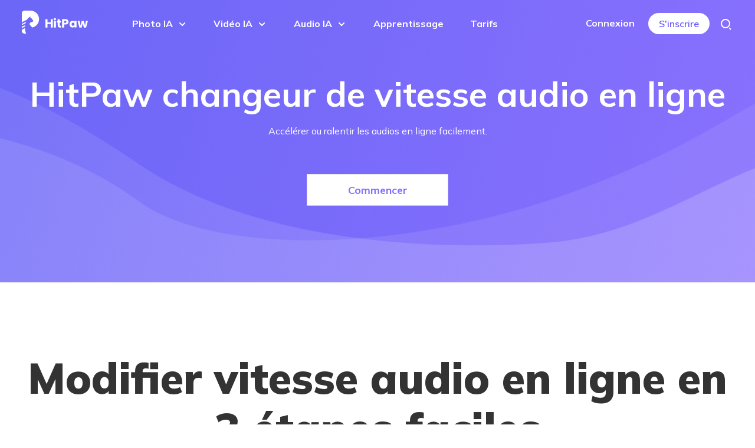

--- FILE ---
content_type: text/html; charset=utf-8
request_url: https://online.hitpaw.fr/online-audio-speed-changer.html
body_size: 34156
content:
<!doctype html>
<html lang="fr">
  <head>
    <meta http-equiv="Content-Type" content="text/html; charset=utf-8" />
<meta name="renderer" content="webkit">
<meta http-equiv="x-ua-compatible" content="IE=Edge,chrome=1">
<meta http-equiv="Cache-Control" content="max-age=7200">
<meta http-equiv="last-modified" content="Mon, 25 Aug 2025 09:40:48 GMT">
<meta name="viewport" content="width=device-width,initial-scale=1,maximum-scale=1, minimum-scale=1" />
<meta property="og:image" content="https://www.hitpaw.com/logo.ico" />
<meta property="og:title" content="[OFFICIEL] HitPaw modificateur de vitesse audio en ligne" />
<meta property="og:description" content="HitPaw Changeur de vitesse audio en ligne aide les utilisateurs à changer la vitesse audio de x0,5 à x3, consultez cette page et essayez-la gratuitement." />
<title>[OFFICIEL] HitPaw modificateur de vitesse audio en ligne</title>
<meta name="Keywords" content="modificateur de vitesse audio, modifier vitesse audio en ligne, modificateur de vitesse audio en ligne" />
<meta name="Description" content="HitPaw Changeur de vitesse audio en ligne aide les utilisateurs à changer la vitesse audio de x0,5 à x3, consultez cette page et essayez-la gratuitement." />
<link rel="dns-prefetch" href="//www.google-analytics.com" />
<link rel="dns-prefetch" href="//ajax.googleapis.com" />
<link rel="dns-prefetch" href="//www.googleadservices.com/" />
<link rel="dns-prefetch" href="//www.googletagmanager.com/" />
<link rel="canonical" href="https://online.hitpaw.fr/online-audio-speed-changer.html" />
<link rel="shortcut icon" href="https://www.hitpaw.com/logo.ico" />
<!-- IE11 polyfill -->
<script crossorigin="anonymous" src="https://cdnjs.cloudflare.com/polyfill/v3/polyfill.min.js?features=Object.assign,NodeList.prototype.forEach,String.prototype.startsWith,Element.prototype.closest,Promise,fetch,CustomEvent"></script>

<!-- Brand CSS -->
<link media="screen and (min-width: 768px)" href="https://assets.afs-static.com/rn-ui/css/rn-ui-hitpaw2.min.css" rel="stylesheet">
<link media="screen and (max-width: 767px)" href="https://assets.afs-static.com/rn-ui/css-mobile/rn-ui-hitpaw2.min.css" rel="stylesheet">

<!-- App CSS -->
<link rel="stylesheet" href="https://online.hitpaw.fr/assets/app.css" type="text/css" />
<!-- Clarity -->
<script type="text/javascript">
  (function(c,l,a,r,i,t,y){
    c[a]=c[a]||function(){(c[a].q=c[a].q||[]).push(arguments)};
    t=l.createElement(r);t.async=1;t.src="https://www.clarity.ms/tag/"+i;
    y=l.getElementsByTagName(r)[0];y.parentNode.insertBefore(t,y);
  })(window, document, "clarity", "script", "edild2uj35");
</script> 
<style>
  nav.header-fix .pro-logo {
    text-transform: inherit;
  }
</style>
<!--为了适应新版的css-->
<style>
  .wf-active body {font-family: Poppins, system-ui, -apple-system, "Segoe UI", "Roboto", "Helvetica Neue", "Arial", "Noto Sans", "Liberation Sans", sans-serif, "Apple Color Emoji", "Segoe UI Emoji", "Segoe UI Symbol", "Noto Color Emoji"; !important}
  body {padding-top: 0px !important}
  header.header .navbar-light .nav-link {color: #ffffff !important;}
  header.header:not(.bg-dark) .navbar-dark .nav-link {color: #000000 !important;}
  header.header .drop-menu .menu .lft {margin-left: 0;}
  header.header .navbar .menu-cont{ flex-wrap: nowrap; align-items: start }
  header .navbar-dark .navbar-toggler[aria-expanded=true] .navbar-toggler-icon {background-image: none !important;}
  footer form input[type=email] { line-height: initial; height: auto; }
  .header .navbar-light .navbar-nav .nav-link { font-weight: 700 }
  .btn { border-radius: 88px; display: inline-flex; }
  .bg-dark { background-color: #000000 !important }
  .btn-white { color: #6b57ff; background-color: #fff; }
  .navbar-light .navbar-toggler-icon{ background-image: none }
  .navbar-light .navbar-brand:hover, .navbar-light .navbar-brand:focus{ color: #ffffff !important }
  @media (min-width: 768px){
    .container, .container-sm, .container-md { max-width: 720px; }
  }
  @media (min-width: 992px){
    .container, .container-sm, .container-md, .container-lg {max-width: 960px;}
    header.header .navbar .nav-link { padding: 2.3125rem 1rem; }
    header.header .navbar .menu-cont{ flex-wrap: nowrap; }
  }
  @media (min-width: 1280px){
    .container, .container-sm, .container-md, .container-lg, .container-xl { max-width: 1230px; }
    header.header .navbar .nav-link { padding: 1.688rem 1.425rem; }
  }
  @media (min-width: 1600px){
    .container, .container-sm, .container-md, .container-lg, .container-xl, .container-xxl { max-width: 1574px; }
  }
</style>
<!-- header logo hover CSS-->
<style>
  .header .logo-cont .logo-collect-tips {
    width: 301px;
    padding: 10px 16px;
    background: linear-gradient(92.01deg, #FFBB00 0.66%, #FF833D 103.37%);
    box-shadow: 3px 17px 35px rgba(0, 0, 0, 0.07);
    border-radius: 8px;
    word-wrap: break-word;
    height: max-content;
    white-space: normal;
    bottom: -12px;
    left: -14px;
    transform: translateY(-10000%);
    display: none;
    opacity: 0;
    transition: opacity .2s;
  }
  @media (min-width: 992px) {
    .header .logo-cont .logo-collect-tips {
      display:block
    }
    .drop-menu.smallmenu:hover .menu {
      max-height: 380px;
      width: max-content;
      padding: 24px;
    }
  }
  .header .logo-cont .logo-collect-tips::before {
    content: '';
    width: 0;
    height: 0;
    border: 8px solid;
    border-color: transparent transparent #FFBB00;
    position: absolute;
    top: -15px;
    left: 16px;
  }

  @media (min-width: 992px) {
    .header .logo-cont:hover .logo-collect-tips {
      transform: translateY(100%);
      opacity: 1;
    }
  }
</style>
<!--header -v3 -->
<style>
  .fiex-nav-content .item.item-login .item-login {
    color: inherit;
    opacity: 1;
  }
  .header.bg-dark .menu:not(.menu-small) {
    border-top: none;
  }

  /* .header .drop-menu:nth-child(1) .menu {
  max-height: 500px;
  } */



  .pro-list .item .pro-name {
    text-transform: capitalize;
  }

  .header .drop-menu .menu-2 .lft {
    display: none;
  }

  .header .drop-menu .menu-2 .rgt .tit {
    display: none;
  }


  .pro-list .item {
    height: 56px;
    line-height: 56px;
    margin: 8px 0 0;
    color: #fff;
  }

  .for-all a {
    color: #FFFFFF80;

  }
  .header .drop-menu .menu-2 .rgt .tit{
    padding-left: 16px;
  }
   .drop-menu .menu-2 .menu-cont {
    min-height: unset;
  }
  @media (min-width: 980px) {
    .header.bg-dark .menu:not(.menu-small){
      border-top: 0;
    }
    .header.bg-dark .menu:not(.menu-small)::after{
      content: '';
      position: absolute;
      top: 0;
      left: 0;
      height: 1px;
      width: 100%;
      background: #3f3f3f;
    }
    .header .nav-item:first-child {
      margin-bottom: 0;
    }

    .header .navbar .drop-menu .nav-link::before{
      content: '';
      width: 100%;
      height: 2px;
      background: #fff;
      display: block;
      position: absolute;
      bottom: 16px;
      left: 50%;
      transform: translateX(-50%);
      max-width: 0;
      transition: all .4s;
    }
    .header .navbar .drop-menu:hover .nav-link::before{
      max-width: 100px;
    }
    .header.bg-dark .navbar-nav .nav-link{
      opacity: .5;
    }
    .navbar-dark .navbar-nav .nav-link:hover{
      color: #fff;
    }
    .header.bg-dark .navbar-nav .drop-menu:hover .nav-link{
      opacity: 1;
    }
    .header .nav-item:first-child {
      margin-bottom: 0;
    }

    .menu-cont.container {
      max-width: 1420px;
      padding: 24px 0 32px;
    }

    .header .drop-menu .menu-2 .rgt .tit {
      display: block;
    }

    .header .drop-menu .menu-2 .lft {
      max-width: 30%;
      padding-right: 48px;
      display: block;

    }



    .header .drop-menu .menu-2 .lft .des {
      white-space: normal;

    }

    .header .drop-menu .menu-2 .lft .content-wrap {
      margin-top: 16px;
    }

    .header .drop-menu .menu-2 .lft .content-wrap .text-wrap {
      font-size: 16px;
      font-weight: 500;
      line-height: 32px;
      height: 32px;
      color:#fff
    }

    .header .drop-menu .menu-2 .lft .content-wrap .icon-wrap a {
      display: inline-block;
      margin-left: 12px;
      display: inline-flex;
      align-items: center;
      justify-content: center;
      width: 32px;
      height: 32px;
      background: rgba(255, 255, 255, 0.15);
      border-radius: 4px;
      transition: all .4s;
    }

    .header .drop-menu .menu-2 .lft .content-wrap .icon-wrap a:hover {
      background: rgba(255, 255, 255, 0.24);

    }

    .header .drop-menu .menu-2 .lft .content-wrap .icon-wrap a img {
      width: 24px;
      height: 24px;
    }

    .header .drop-menu .menu-2 .lft .content-wrap .text-wrap img {
      height: 32px;
      width: 32px;
    }

    .header .drop-menu .menu-2 .lft .content-wrap .des {
      font-size: 12px;
      font-weight: 400;
      line-height: 18px;
      text-align: left;
      color: rgba(255, 255, 255, 0.5);
      margin-top: 8px;
      margin-bottom: 0;
    }

    .header .drop-menu .menu-2 .rgt {
      padding: 0 0 0 48px;
    }

    .header .drop-menu .menu-2 .rgt .tit {
      font-size: 12px;
      font-weight: 500;
      line-height: 18px;
      color: rgba(255, 255, 255, 0.5);
      margin-bottom: 8px;
    }

    .header .drop-menu .menu-2 .rgt .for-all a {
      font-size: 14px;
      font-weight: 400;
      line-height: 21px;
      color: rgba(255, 255, 255, .5);
      display: inline-flex;
      align-items: center;
      transition: all .4s;
    }

    .header .drop-menu .menu-2 .rgt .for-all a:hover {
      color: #fff;
      text-decoration: none;
    }

    .pro-list .item {
      height: 56px;
      line-height: 1.5;
      border-radius: 12px;
      transition: all .4s;
      border: 1px solid rgba(0, 0, 0, 0);
      margin-top: 8px;
      font-size: 14px;
      font-weight: 500;
      text-align: left;
      display: inline-block;
      color: #fff;
      text-decoration: none;
      display: flex;
      align-items: center;
      justify-content: start;
      width: calc(33.33% - 21px);
      padding:  0 16px;
    }

    .pro-list .item .pro-name {
      white-space: normal;
      width: fit-content;
    }

    .pro-list .item:hover {
      border: 1px solid rgba(107, 87, 255, 1);
      background: radial-gradient(68.33% 250.43% at 33.81% 53.33%, rgba(107, 87, 255, 0.259) 0%, rgba(107, 87, 255, 0) 100%)
        /* warning: gradient uses a rotation that is not supported by CSS and may not behave as expected */
        ;
      cursor: pointer;
    }
  }

  @media(min-width:1200px) {
    .header .drop-menu .menu-2 .lft {
      max-width: 400px;
    }
  }

  @media (min-width: 1600px) {
    .header .drop-menu .menu-2 .lft {
      max-width: 400px;
      padding-right: 48px;
    }

    .header .drop-menu .menu-2 .lft .des {
      white-space: normal;

    }

    .header .drop-menu .menu-2 .lft .content-wrap {
      margin-top: 16px;
    }

    .header .drop-menu .menu-2 .lft .content-wrap .text-wrap {
      font-size: 16px;
      font-weight: 500;
      line-height: 32px;
      height: 32px;
    }

    .header .drop-menu .menu-2 .lft .content-wrap .icon-wrap a {
      display: inline-block;
      margin-left: 12px;
      display: inline-flex;
      align-items: center;
      justify-content: center;
      width: 32px;
      height: 32px;
      background: rgba(255, 255, 255, 0.15);
      border-radius: 4px;
      transition: all .4s;
    }

    .header .drop-menu .menu-2 .lft .content-wrap .icon-wrap a:hover {
      background: rgba(255, 255, 255, 0.24);

    }

    .header .drop-menu .menu-2 .lft .content-wrap .icon-wrap a img {
      width: 24px;
      height: 24px;
    }

    .header .drop-menu .menu-2 .lft .content-wrap .text-wrap img {
      height: 32px;
      width: 32px;
    }

    .header .drop-menu .menu-2 .lft .content-wrap .des {
      font-size: 12px;
      font-weight: 400;
      line-height: 18px;
      text-align: left;
      color: rgba(255, 255, 255, 0.5);
      margin-top: 8px;
      margin-bottom: 0;
    }

    .header .drop-menu .menu-2 .rgt {
      padding: 0 0 0 48px;
    }

    .header .drop-menu .menu-2 .rgt .tit {
      font-size: 12px;
      font-weight: 500;
      line-height: 18px;
      color: rgba(255, 255, 255, 0.5);
      margin-bottom: 8px;
    }

    .header .drop-menu .menu-2 .rgt .for-all a {
      font-size: 14px;
      font-weight: 400;
      line-height: 21px;
      color: rgba(255, 255, 255, .5);
      display: inline-flex;
      align-items: center;
      transition: all .4s;
    }

    .header .drop-menu .menu-2 .rgt .for-all a:hover {
      color: #fff;
      text-decoration: none;
    }

    .pro-list .item {
      height: 56px;
      border-radius: 12px;
      transition: all .4s;
      border: 1px solid rgba(0, 0, 0, 0);
      margin-top: 8px;
      font-size: 14px;
      font-weight: 500;
      text-align: left;
      display: inline-block;
      color: #fff;
      text-decoration: none;
      display: flex;
      align-items: center;
      justify-content: start;
    }

    .pro-list .item .pro-name {
      white-space: normal;
      width: fit-content;
    }

    .pro-list .item:hover {
      border: 1px solid rgba(107, 87, 255, 1);
      background: radial-gradient(68.33% 250.43% at 33.81% 53.33%, rgba(107, 87, 255, 0.259) 0%, rgba(107, 87, 255, 0) 100%)
        /* warning: gradient uses a rotation that is not supported by CSS and may not behave as expected */
        ;
      cursor: pointer;
    }
  }
  @media(max-width:992px){
    .drop-menu .menu span {
      display: inline;
    }
  }
  @media(min-width:768px){
    .drop-menu .menu .btm-link {

      padding: 8px 24px;
    }
  }

</style>

<!-- Download Element CSS -->
<style>
  #tkdw-mask .img-cont {
    left: 52px;
    bottom: 100px;
    animation: tkdw-installbox-shake 6s linear infinite alternate;
  }
  #tkdw-mask .img-cont img {
    max-width: 352px;
  }
  #tkdw-mask .img-cont>div {
    bottom: 10%;
    left: 20%;
    width: 68%;
    height: 25%;
    font-size: 18px;
    line-height: 150%;
  }
  #tkdw-mask .icon-cont {
    left: 160px;
    top: calc(100% - 110px);
    /* transform: translateY(-100%); */
    width: 130px;
    background-size: 100%;
    animation: tkdw-arrow-trans 1s ease infinite;
    background: url('data:image/svg+xml,<svg preserveAspectRatio="none meet" width="130" height="81" viewBox="0 0 130 81" fill="none" xmlns="http://www.w3.org/2000/svg"><path d="M129.012 0.680041C118.189 0.0360155 111.086 1.55776 102.536 8.2317C94.8161 14.2587 88.8455 24.2272 83.3992 32.2706C76.6561 42.229 60.5392 57.7275 47.4429 50.611C37.274 45.0851 36.2765 30.5374 48.009 26.3444C52.5321 24.7279 58.0678 28.389 58.8891 33.0764C59.7763 38.1392 55.6853 43.7941 52.5798 47.3166C44.2397 56.7769 30.8835 52.114 20.6539 56.9028C11.0968 61.3769 7.51935 69.6473 4.77107 79.3458C4.53566 80.1766 2.73221 77.0462 2.21086 76.3133C0.299657 73.6264 0.612497 75.1997 2.05755 77.2313C2.98692 78.5378 4.27695 81.8037 5.50577 79.812C6.39233 78.375 8.97023 76.3589 10.3925 75.3473" stroke="white" stroke-linecap="round"/></svg>');
    background-position: top;
  }
  @keyframes tkdw-arrow-trans {
    0% {
      height: 0;
    }
    100% {
      height: 81px;
    }
  }
  @keyframes tkdw-installbox-shake {
    0%, 100% {
      transform: scaleY(0);
    }
    10%,30%,50%,70%,90% {
      transform: rotate(6deg);
    }
    20%,40%,60%,80% {
      transform: rotate(-6deg);
    }
  }
</style>
<!-- logout Swal CSS -->
<style>
  .logoutSwal .swal2-popup {
    border-radius: 24px !important;
    padding: 3em 1.25em !important;
  }
  .logoutSwal .swal2-content {
    margin-bottom: 0 !important;
    font-size: 18px;
  }
  .logoutSwal.swal2-container.swal2-backdrop-show,
  .logoutSwal..swal2-container.swal2-noanimation {
    background: rgba(0, 0, 0, .7) !important;
  }
  .logoutSwal .swal2-styled.swal2-confirm {
    background-color: #6b57ff !important;
    border-radius: 88px !important;
    border: 2px solid #6b57ff !important;
    font-size: 18px;
    padding: 10px 24px !important;
  }
  .logoutSwal .swal2-popup {
    border: none !important;
    width: 510px !important;
    background: #ffffff !important;
  }
  .logoutSwal .swal2-styled.swal2-cancel {
    background-color: transparent !important;
    border: 2px solid #6b57ff !important;
    border-radius: 88px !important;
    color: #6b57ff !important;
    font-size: 18px;
    padding: 10px 24px !important;
  }
  .logoutSwal .swal2-styled.swal2-cancel:hover {
    background-color: #6b57ff !important;
    color: #ffffff !important;
  }
  .logoutSwal .swal2-close{
    width: 36px !important; 
    height: 36px !important
  }
</style>

    <link rel="stylesheet" href="https://online.hitpaw.fr/assets/async/productpage.css" type="text/css"/>
    <link href="https://online.hitpaw.com/online-tools-embedded/static/css/2.chunk.css" rel="stylesheet">
    <link href="https://online.hitpaw.com/online-tools-embedded/static/css/main.chunk.css" rel="stylesheet">
    <!-- Google Tag Manager -->
<script>(function(w,d,s,l,i){w[l]=w[l]||[];w[l].push({'gtm.start':
new Date().getTime(),event:'gtm.js'});var f=d.getElementsByTagName(s)[0],
j=d.createElement(s),dl=l!='dataLayer'?'&l='+l:'';j.async=true;j.src=
'https://www.googletagmanager.com/gtm.js?id='+i+dl;f.parentNode.insertBefore(j,f);
})(window,document,'script','dataLayer','GTM-NB4MBDD');</script>
<!-- End Google Tag Manager -->
    
    <style>
      main { padding: 0 !important; }
      #fun-banner { padding-top: 80px !important; }
      .ImageCutout{ padding-top: 54px; }
      .VideoMute { padding-top: 100px; }
      .ToGIF, .Convert { padding: 90px 24px 68px; }
      @media(min-width: 992px){ 
        #fun-banner { padding-top: 100px !important; }
        .ImageCutout { padding-top: 80px; }
        .VideoMute { padding-top: 150px; }
        .ToGIF, .Convert { padding: 140px 24px 86px; }
      }
      @media (min-width: 1440px){
        .DynamicPhoto { padding: 140px 0 70px; }
        .VideoCompress { padding: 130px 24px 108px }
      }
    </style>
    
    <style>
      .swal2-content{
        padding: 0 1.6em !important;
      }
      @media (max-width:769px){
        .swal2-content{
          padding: 0 !important;
        }
      }
      #fun-bt>div h3,#fun-row h3,#fun-step h3{
        font-size: 16px !important;
        font-weight: 700;
      }
      #fun-bt>div h3{
        max-width: 230px;
      }
      #fun-bt>div h2 {
        font-size: 26px !important;
        line-height: 30px !important;
      }
      #fun-bt .fun-bt-r .btn{
        font-size: 16px !important;
      }
      #fun-banner h1{
        font-size: 36px !important;
        margin-bottom: 14px !important;
      }
      #fun-banner .btn{
        font-size: 16px !important;
      }
      h2.banner-title{
        font-size: 26px !important;
        line-height: 30px !important;
      }
      @media (min-width:769px){
        #fun-bt>div h3,#fun-row h3,#fun-step h3{
          font-size: 18px !important; !important;
          font-weight: 700 !important;
        }
        #fun-banner h1{
          font-size: 42px !important;
        }
        #fun-bt>div h2 {
          font-size: 32px !important;
          line-height: 40px !important;
        }
        h2.banner-title{
          font-size: 32px !important;
          line-height: 40px !important;
        }
      }
      h1, h2, h3, h4, h5, h6{
        font-weight: 900 !important;
      }
      #hitpaw-online-root h1, #hitpaw-online-root h2, #hitpaw-online-root h3, #hitpaw-online-root h4, #hitpaw-online-root h5, #hitpaw-online-root h6{
        font-weight: 700 !important;
      }
      .tool-list h3{
        font-size: 18px;
      }
    </style>
  </head>
  <body data-page="product" data-plugins="sweetalert2" data-page="product">
    <aside>
      <svg display="none" version="1.1" xmlns="http://www.w3.org/2000/svg">
        <symbol id="mac-path" viewBox="0 0 24 24" fill="currentColor">
          <path d="M8.79 13.55c0-2.312.923-5.246 2.409-7.657.733-1.189 1.54-2.154 2.379-2.86L2 3v17.968h11.234v-6.793H8.79v-.626zM7.185 9.792a.746.746 0 0 1-.74.751.746.746 0 0 1-.741-.75V7.54c0-.415.331-.752.74-.752.41 0 .741.337.741.752v2.253zM22 3l-5.984.032c-2.825.86-5.68 5.998-5.968 9.891h4.421v8.045L22 21V3zm-3.704 6.793a.746.746 0 0 1-.74.751.746.746 0 0 1-.741-.75V7.54c0-.415.331-.752.74-.752.41 0 .741.337.741.752v2.253z" />
        </symbol>
        <symbol id="win-path" viewBox="0 0 24 24" fill="currentColor">
          <path d="M11 11.467V3.675l-8 1.34v6.452h8zm1 1.066v7.959L21 22v-9.467h-9zm0-1.066h9V2l-9 1.506v7.961zm-1 1.066H3v6.452l8 1.34v-7.792z" />
        </symbol>
        <g id="arrow-right" stroke="currentColor" stroke-width="2" fill="none" fill-rule="evenodd">
          <path d="M10.277 9.913L14.69 5.5l-4.413-4.413M14.29 5.5h-14" />
        </g>
        <symbol id="close-path" viewBox="0 0 24 24" fill="currentColor">
          <path d="M11 11V6a1 1 0 0 1 2 0v5h5a1 1 0 0 1 0 2h-5v5a1 1 0 0 1-2 0v-5H6a1 1 0 0 1 0-2h5z"></path>
        </symbol>
      </svg>
    </aside>
    <header class="header header3" data-plugins="googleonetap,sweetalert2">
  <nav
       class="navbar navbar-expand-lg  navbar-light py-0 px-0 ">
    <div class="container navbar-cont">
            <button class="navbar-toggler ms-4 ms-lg-0" type="button" data-bs-toggle="collapse"
              data-bs-target="#navbarSupportedContent-v3" aria-controls="navbarSupportedContent-v3"
              aria-expanded="false" aria-label="Toggle navigation" onclick="handleToggleNavbar()">
        <span class="navbar-toggler-icon d-block">
          <span></span><span></span><span></span>
        </span>
      </button>

      
      <div class="position-relative logo-cont">
        <a class="navbar-brand mb-lg-1  d-block " href="https://online.hitpaw.fr/">
          <svg class="mw-100" width="112" height="44" viewBox="0 0 112 44" fill="none"
               xmlns="http://www.w3.org/2000/svg">
            <path
                  d="M6.40822 21.3205L2.93423 23.0278L2.73315 23.1261L0.00132421 24.4692V26.6547L3.76106 24.8072L4.06004 24.6605L5.73089 23.8389L6.23624 23.5912C6.45452 22.6714 6.70984 21.821 6.99295 21.0335L6.40822 21.3205ZM28.0353 10.8158C27.9228 10.555 27.8025 10.2995 27.6755 10.0466C27.6596 10.0152 27.6437 9.98108 27.6252 9.94963C26.2348 7.24647 24.0123 5.03074 21.2884 3.63264C21.2355 3.60513 19.3675 2.75342 16.8778 2.28433C16.1462 2.14675 15.3631 2.04193 14.5548 2H4.44104C1.98967 2 0.00132421 3.96415 0.00132421 6.38691V21.711L1.7952 20.8304L1.87325 20.7924L8.22194 17.6726L8.70348 17.4354C11.3374 13.1468 14.5971 12.0291 14.5971 12.0291V14.5331C15.6766 14.5829 16.6198 15.0153 17.2244 15.6495C17.4811 15.9155 17.6993 16.2968 17.8594 16.6846C17.8898 16.7606 17.9189 16.8353 17.9441 16.9113C17.9957 17.0541 18.0367 17.193 18.0684 17.3254C18.1134 17.5088 18.1888 17.6595 18.2814 17.7931C18.2801 17.7944 18.2814 17.7971 18.2841 17.7984C18.3753 17.9281 18.4825 18.0382 18.5949 18.143C18.9865 18.5099 19.4337 18.8008 19.4337 19.5083C19.4337 19.828 19.2948 20.1045 19.0566 20.3469C18.923 20.4845 18.759 20.609 18.5711 20.7269C18.5301 20.7518 18.4865 20.7767 18.4428 20.8003C18.4415 20.8016 18.4388 20.8029 18.4375 20.8042C18.3542 20.8501 18.2655 20.8959 18.1756 20.9392C18.1571 20.9484 18.1372 20.9562 18.1174 20.9654C18.1134 20.9667 18.1081 20.968 18.1041 20.9706C17.5419 21.2248 16.3473 21.6127 16.1237 21.6821C16.0708 21.6965 16.01 21.7136 15.9451 21.7319C15.7427 21.7896 15.5046 21.8577 15.3631 21.8996C15.3472 21.9023 15.3326 21.9075 15.3181 21.9127C15.2718 21.9272 15.244 21.9363 15.2414 21.9376C15.1315 21.9704 15.0244 22.0097 14.9225 22.0569C14.8961 22.0687 14.8696 22.0818 14.8432 22.0949C14.5627 22.2298 14.3087 22.4093 14.0891 22.6269C13.5771 23.1313 13.2623 23.8258 13.2623 24.5949C13.2623 24.9776 13.343 25.3444 13.4832 25.6786C13.5573 25.8437 13.6446 26.0022 13.7425 26.1542C13.8668 26.3586 14.011 26.5643 14.1698 26.7727C14.1883 26.8002 14.2095 26.8264 14.2293 26.8526C14.7704 27.5536 15.4689 28.2769 16.1766 29.0225C16.4187 29.2767 16.6622 29.5322 16.899 29.7916C17.1093 30.0209 17.3183 30.2529 17.5194 30.4874C17.5789 30.5555 17.6385 30.625 17.6954 30.6944C18.0711 30.6145 18.9468 30.3655 19.0275 30.3406C21.0304 29.7065 22.8481 28.6556 24.3735 27.2916C24.3959 27.2732 24.4171 27.2549 24.4396 27.2352C27.1807 24.7548 28.968 21.2602 29.1915 17.3542C29.2048 17.1288 29.2114 16.9048 29.214 16.6768C29.2153 16.6257 29.2153 16.5732 29.2153 16.5208C29.2114 14.4951 28.7933 12.5663 28.0353 10.8158ZM5.44778 26.736L5.43588 26.7412L0.00132421 29.4103V31.5959L5.42662 28.9307C5.44381 28.6792 5.46498 28.4276 5.49011 28.1708C5.49276 28.1262 5.49805 28.0804 5.50202 28.0358L5.50731 27.9808C5.54038 27.6349 5.58139 27.2837 5.62902 26.926C5.64225 26.8277 5.65548 26.7268 5.67003 26.6272L5.44778 26.736ZM7.03925 40.3475C6.98237 40.2151 6.92019 40.0644 6.85404 39.8928C6.34472 38.5759 5.5933 36.1191 5.40148 32.7136C5.38296 32.3913 5.36972 32.0624 5.36179 31.7243L0.353217 34.1812L0 34.3554V36.6118C0 37.187 0.111127 37.7347 0.31618 38.2379C0.968378 39.8561 2.56911 41 4.43972 41H7.33823V40.9869C7.31177 40.9358 7.19933 40.7209 7.03925 40.3475Z"
                  fill="currentColor" />
            <path
                  d="M56.0306 18.2829C57.0696 18.2829 57.9118 17.4487 57.9118 16.4197C57.9118 15.3906 57.0696 14.5564 56.0306 14.5564C54.9916 14.5564 54.1494 15.3906 54.1494 16.4197C54.1494 17.4487 54.9916 18.2829 56.0306 18.2829Z"
                  fill="currentColor" />
            <path
                  d="M52.4614 16.4204V30.6949H48.9834V24.8182H43.5727V30.6949H40.0947V16.4204H43.5727V22.0115H48.9834V16.4204H52.4614Z"
                  fill="currentColor" />
            <path d="M57.7702 19.4517H54.1494V30.6941H57.7702V19.4517Z" fill="currentColor" />
            <path
                  d="M66.6199 27.7126V30.6949H64.8499C63.5891 30.6949 62.6049 30.383 61.9011 29.7593C61.196 29.1356 60.8428 28.1175 60.8428 26.705V22.1386H59.459V19.4525H60.8428V16.4204H64.3207V19.4525H66.5988V22.1386H64.3207V26.7456C64.3207 27.0889 64.4014 27.3353 64.5641 27.486C64.7268 27.6366 64.998 27.7126 65.3777 27.7126H66.6199Z"
                  fill="currentColor" />
            <path
                  d="M78.5993 23.2841C78.2196 23.9694 77.6362 24.521 76.8504 24.9416C76.0632 25.3622 75.0869 25.5719 73.9214 25.5719H71.7651V30.6965L68.2871 30.6925V16.4167L73.9214 16.4207C75.0604 16.4207 76.0235 16.6172 76.8094 17.0103C77.5952 17.4034 78.1852 18.1699 78.5794 18.8618C78.9723 19.5536 79.1694 20.121 79.1694 21.0159C79.1681 21.844 78.9789 22.6001 78.5993 23.2841ZM75.1411 22.338C75.4666 22.0262 75.6293 21.5859 75.6293 21.0159C75.6293 20.4459 75.4666 20.0057 75.1411 19.6938C74.8157 19.382 74.3209 19.4514 73.6555 19.4514H71.7637V22.8058H73.6555C74.3209 22.8058 74.8157 22.6499 75.1411 22.338Z"
                  fill="currentColor" />
            <path
                  d="M81.5183 22.0628C81.9588 21.2111 82.5581 20.5559 83.3187 20.0973C84.0781 19.6387 84.9261 19.4094 85.8614 19.4094C86.6618 19.4094 87.3629 19.5667 87.9662 19.8811C88.5694 20.1956 89.0338 20.6084 89.3592 21.1194V19.4514H92.8371V30.5366H89.3592V28.9838C89.0205 29.4949 88.5482 29.9076 87.945 30.2221C87.3417 30.5366 86.6393 30.6938 85.8402 30.6938C84.9182 30.6938 84.0768 30.4619 83.3174 29.9954C82.5581 29.5302 81.9575 28.8685 81.5169 28.0103C81.0764 27.152 80.8555 26.1588 80.8555 25.032C80.8568 23.9051 81.0777 22.9158 81.5183 22.0628ZM88.6382 23.0652C88.1567 22.5804 87.5706 22.338 86.8787 22.338C86.1868 22.338 85.6008 22.5778 85.1192 23.056C84.6377 23.5343 84.3969 24.1934 84.3969 25.032C84.3969 25.8705 84.6377 26.5362 85.1192 27.0276C85.6008 27.5189 86.1868 27.7653 86.8787 27.7653C87.5706 27.7653 88.1567 27.5229 88.6382 27.038C89.1197 26.5532 89.3605 25.8915 89.3605 25.0529C89.3605 24.213 89.1184 23.5513 88.6382 23.0652Z"
                  fill="currentColor" />
            <path
                  d="M112 19.4517L108.929 30.6941H105.084L103.294 23.4009L101.444 30.6941H97.619L94.5273 19.4517H98.0053L99.6127 27.4904L101.524 19.4517H105.206L107.139 27.4498L108.725 19.4517H112Z"
                  fill="currentColor" />
          </svg>
          <span class="d-none">HitPaw Online Toolbox</span>
        </a>
        <div class="logo-collect-tips position-absolute tiny fw-bolder text-white">
          Faites glisser le logo dans la barre de favoris pour visiter HitPaw Online plus facilement la prochaine fois !
        </div>
      </div>
            <div id="nav-account-mobile" class="d-block d-lg-none">
        <!-- no login in -->
        <div class="no-account d-flex me-4 me-lg-0">
          <div class="account-login login">
            <a href="https://online.hitpaw.fr/tools/v2/account.html#/login"
               class="btn btn-white btn-sm btn-login tiny" style="height: 34px;">Connexion</a>
          </div>
          <div class="account-login signUp d-none">
            <a href="https://online.hitpaw.fr/tools/v2/account.html#/signUp"
               class="btn btn-white btn-sm btn-login tiny" style="height: 34px;">S'inscrire</a>
          </div>
        </div>
        <!-- has login in -->
        <div class="account-item dropdown position-relative has-account d-none">
          <li
              class="account-item nav-item drop-menu position-relative d-none d-lg-inline-flex align-items-center px-3">
            <!-- user -->
            <a class="user nav-link avatar position-relative d-flex p-0" id="dropdownMenuButton1"
               data-bs-toggle="dropdown" aria-expanded="false" href="javascript:;">
              <img width="40" height="40"
                   src="https://online.hitpaw.com/images/avatars/avatar.png?w=80&h=80" alt="avatar">
            </a>
            <!-- vip -->
            <a class="vip nav-link avatar position-relative d-none p-0" id="dropdownMenuButton1"
               data-bs-toggle="dropdown" aria-expanded="false" href="javascript:;">
              <img width="40" height="40"
                   src="https://online.hitpaw.com/images/avatars/avatar.png?w=80&h=80" alt="avatar">
              <img class="vip-icon position-absolute" width="20" height="20"
                   style="right: -6px; bottom: -6px;"
                   src="https://online.hitpaw.com/images/avatars/vip-icon.png?w=20&h=20" alt="vip">
            </a>
            <div class="menu menu-small">
              <div class="menu-cont">
                <div class="d-flex info mx-4 pb-3 pt-4">
                  <div class="me-3 flex-shrink-0">
                    <!-- user -->
                    <a class="user nav-link avatar position-relative d-flex p-0"
                       href="https://online.hitpaw.fr/tools/v2/account.html#/personal-center/profile">
                      <img width="40" height="40"
                           src="https://online.hitpaw.com/images/avatars/avatar.png?w=80&h=80"
                           alt="avatar">
                    </a>
                    <!-- vip -->
                    <a class="vip nav-link avatar position-relative d-none p-0"
                       href="https://online.hitpaw.fr/tools/v2/account.html#/personal-center/profile">
                      <img width="40" height="40"
                           src="https://online.hitpaw.com/images/avatars/avatar.png?w=80&h=80"
                           alt="avatar">
                      <img class="vip-icon position-absolute" width="20" height="20"
                           style="right: -6px; bottom: -6px;"
                           src="https://online.hitpaw.com/images/avatars/vip-icon.png?w=20&h=20"
                           alt="vip">
                    </a>
                  </div>
                  <div>
                    <a class="user-name fw-bolder mb-2 text-white d-block"
                       href="https://online.hitpaw.fr/tools/v2/account.html#/personal-center/profile">Anonyme</a>
                    <a class="user-email mb-0"
                       href="https://online.hitpaw.fr/tools/v2/account.html#/personal-center/profile">nul</a>
                  </div>
                </div>
                <ul class="list px-4 py-3 list-unstyled mb-0">
                  <li class="mb-3 d-flex align-items-center">
                    <svg class="me-1" width="24" height="24" viewBox="0 0 24 24" fill="none"
                         xmlns="http://www.w3.org/2000/svg">
                      <path
                            d="M9.85156 4.85791H5.56585C5.17136 4.85791 4.85156 5.17771 4.85156 5.5722V9.85791C4.85156 10.2524 5.17136 10.5722 5.56585 10.5722H9.85156C10.2461 10.5722 10.5658 10.2524 10.5658 9.85791V5.5722C10.5658 5.17771 10.2461 4.85791 9.85156 4.85791Z"
                            stroke="white" stroke-opacity="0.5" stroke-width="1.37143"
                            stroke-linejoin="round" />
                      <path
                            d="M9.85156 13.4294H5.56585C5.17136 13.4294 4.85156 13.7492 4.85156 14.1437V18.4294C4.85156 18.8239 5.17136 19.1437 5.56585 19.1437H9.85156C10.2461 19.1437 10.5658 18.8239 10.5658 18.4294V14.1437C10.5658 13.7492 10.2461 13.4294 9.85156 13.4294Z"
                            stroke="white" stroke-opacity="0.5" stroke-width="1.37143"
                            stroke-linejoin="round" />
                      <path
                            d="M18.4229 4.85791H14.1371C13.7426 4.85791 13.4229 5.17771 13.4229 5.5722V9.85791C13.4229 10.2524 13.7426 10.5722 14.1371 10.5722H18.4229C18.8174 10.5722 19.1371 10.2524 19.1371 9.85791V5.5722C19.1371 5.17771 18.8174 4.85791 18.4229 4.85791Z"
                            stroke="white" stroke-opacity="0.5" stroke-width="1.37143"
                            stroke-linejoin="round" />
                      <path d="M13.4229 13.4294H19.1371" stroke="white" stroke-opacity="0.5"
                            stroke-width="1.37143" stroke-linecap="round" stroke-linejoin="round" />
                      <path d="M16.2861 16.2854H19.1433" stroke="white" stroke-opacity="0.5"
                            stroke-width="1.37143" stroke-linecap="round" stroke-linejoin="round" />
                      <path d="M13.4229 19.1416H19.1371" stroke="white" stroke-opacity="0.5"
                            stroke-width="1.37143" stroke-linecap="round" stroke-linejoin="round" />
                    </svg>
                    <a class="text-decoration-none"
                       href="https://online.hitpaw.fr/tools/v2/account.html#/personal-center/profile">Outils</a>
                  </li>
                  <li class="mb-3 d-flex align-items-center">
                    <svg class="me-1" width="24" height="24" viewBox="0 0 24 24" fill="none"
                         xmlns="http://www.w3.org/2000/svg">
                      <g opacity="0.5">
                        <path
                              d="M4.97185 5.14275C4.97185 4.57469 5.43235 4.11418 6.00042 4.11418H14.7433V5.57132C14.7433 6.8968 15.8178 7.97132 17.1433 7.97132H19.029V18.857C19.029 19.4251 18.5685 19.8856 18.0004 19.8856H6.00042C5.43235 19.8856 4.97185 19.4251 4.97185 18.857V5.14275Z"
                              stroke="white" stroke-width="1.37143" />
                        <path d="M15.2695 4.104L19.073 7.4714" stroke="white"
                              stroke-width="1.37143" stroke-linecap="round" />
                        <path d="M7.71387 10.2856L13.2853 10.2856" stroke="white"
                              stroke-width="1.37143" stroke-linecap="round" />
                        <path d="M7.71387 14.5715L16.2853 14.5715" stroke="white"
                              stroke-width="1.37143" stroke-linecap="round" />
                      </g>
                    </svg>

                    <a class="text-decoration-none"
                       href="https://online.hitpaw.fr/tools/v2/account.html#/personal-center/history">Mes projets</a>
                  </li>
                  <li class="mb-2 pb-2 d-flex align-items-center info">
                    <svg class="me-1" width="24" height="24" viewBox="0 0 24 24" fill="none"
                         xmlns="http://www.w3.org/2000/svg">
                      <g opacity="0.5">
                        <circle cx="12.0001" cy="11.9999" r="7.88571" stroke="white"
                                stroke-width="1.37143" />
                        <path
                              d="M9.14355 15.1946C9.90178 15.8732 10.903 16.2859 12.0007 16.2859C13.0983 16.2859 14.0996 15.8732 14.8578 15.1946"
                              stroke="white" stroke-width="1.37143" stroke-linecap="round" />
                      </g>
                    </svg>
                    <a class="text-decoration-none"
                       href="https://online.hitpaw.fr/tools/v2/account.html#/personal-center/promotion">Mon compte</a>
                  </li>
                  <li class="logoutAccount">
                    <div class="d-flex align-items-center">
                      <svg class="me-1" width="24" height="24" viewBox="0 0 24 24" fill="none"
                           xmlns="http://www.w3.org/2000/svg">
                        <g opacity="0.5">
                          <path d="M13.9965 4.5H6.5V19.5H14" stroke="white" stroke-width="1.5"
                                stroke-linecap="round" stroke-linejoin="round" />
                          <path d="M17.75 15.75L21.5 12L17.75 8.25" stroke="white"
                                stroke-width="1.5" stroke-linecap="round"
                                stroke-linejoin="round" />
                          <path d="M10.6797 12H21.513" stroke="white" stroke-width="1.5"
                                stroke-linecap="round" stroke-linejoin="round" />
                        </g>
                      </svg>
                      <a class="text-decoration-none" href="javascript:;">Déconnexion</a>
                    </div>
                  </li>
                </ul>
              </div>
            </div>
          </li>
          <li class="account-upgrade nav-item d-inline-flex align-items-center ">
            <a class="download-btn btn btn-white btn-sm lh-1 fw-bold px-3"
               href="https://online.hitpaw.fr/pricing.html">
              Mise à niveau
            </a>
          </li>
        </div>
      </div>
      <style>
        .animate-scale {
          animation: animate-scale 2s infinite ease-in-out;
          transition: all 0.2s;
          margin-top: 11px;
        }
        @keyframes animate-scale {
          0% {
            transform: scale(0.8);
          }
          30% {
            transform: scale(1);
          }
          100% {
            transform: scale(0.8);
          }
        }
      </style>
      <div class="collapse navbar-collapse" id="navbarSupportedContent-v3">
        <ul class="navbar-nav">
          <li class="nav-item drop-menu" onmouseenter="headerNavItemDrop('enter')"
              onmouseleave="headerNavItemDrop('leave')">
            <a class="nav-link" href="javascript:;">Photo IA</a>
            <div class="menu menu-2 px-0">
              <div class="menu-cont px-3 px-lg-2 container mx-auto d-flex flex-column flex-lg-row">
                <div class="lft photoai-show-item">
                  <img class="pro-img mw-100"
                       src="https://online.hitpaw.com/images/2024-v3/header/img.png?w=353&h=198"
                       alt="HitPaw Online">
                  <div class="content-wrap ">
                    <div class="d-flex justify-content-between align-items-center">
                      <div class="text-wrap d-flex align-items-center">

                        <img class="pro-icon"
                             src="https://online.hitpaw.com/images/2024-v3/icons-pro/add-music-to-video.svg"
                             alt="ai photo enhancer">
                        <span class="ms-1 pro-name">Amélioration Photo IA</span>
                      </div>
                      <!-- <div class="icon-wrap">
<a href="" target="_blank">
<img src="https://online.hitpaw.com/images/2024-v3/header/icon-down-app.svg" alt="">
</a>
<a href="" target="_blank">
<img src="https://online.hitpaw.com/images/2024-v3/header/icon-down-pc.svg" alt="">
</a>
<a href="" target="_blank">
<img src="https://online.hitpaw.com/images/2024-v3/header/icon-down-web.svg" alt="">
</a>
</div> -->

                    </div>
                    <p class="des pro-des">
                      L'IA améliore, upscale, restaure et colorise les photos en un seul endroit, aucune compétence d'édition requise.
                    </p>

                  </div>
                </div>
                <div class="rgt d-flex flex-column justify-content-between pb-4">
                  <div>

                    <p class="tit  ">Outils d'IA pour la photo</p>
                    <div class="row mx-0 pro-list justify-content-between  photoai-pro-list mw-100">
                      <a href="https://online.hitpaw.fr/online-photo-enhancer.html"
                         target="_blank" class="col-lg-4 item" data-proindex="0">
                        <img class="pro-icon"
                             src="https://online.hitpaw.com/images/2024-v3/icons-pro/ai-photo-enhancer-2.svg"
                             alt="online photo enhancer">
                        <span class="ms-2 pro-name">Amélioration Photo IA</span>
                        <span class="ms-2">
                          <img width="32"
                               src="https://online.hitpaw.com/images/2024-v3/icons/tit-hot.png"
                               alt="ai photo enhancer">
                        </span>
                      </a>
                      <a href="https://online.hitpaw.com/ai-dance-generator.html" target="_blank"
                         class="col-lg-4 item" data-proindex="1">
                        <img class="pro-icon"
                             src="https://online.hitpaw.com/images/2024-v3/icons-pro/animate-old-photo.svg"
                             alt="ai dance generator">
                        <span class="ms-2 pro-name">AI Dance Generator</span>
                        <span class="ms-2">
                          <img width="32"
                               src="https://online.hitpaw.com/images/2024-v3/icons/tit-new.png"
                               alt="photo dancer">
                        </span>
                      </a>
                      <a href="https://online.hitpaw.fr/image-upscaler.html" target="_blank"
                         class="col-lg-4 item" data-proindex="2">
                        <img class="pro-icon"
                             src="https://online.hitpaw.com/images/2024-v3/icons-pro/ai-photo-enhancer-2.svg"
                             alt="ai upscale image">
                        <span class="ms-2 pro-name">Upscale Image IA</span>


                      </a>

                      <!--<a href="https://online.hitpaw.com/photo-watermark-remover.html" target="_blank" class="col-lg-4 item" data-proindex="3">
<img class="pro-icon"
src="https://online.hitpaw.com/images/2024-v3/icons-pro/remove-photo-watermark.svg" alt="remove watermark from image">
<span class="ms-2 pro-name" style="width: 124px;">Photo Watermark Remover</span>
<span class="ms-2">
<img width="32" src="https://online.hitpaw.com/images/2024-v3/icons/tit-hot.png" alt="hot">
</span>
</a>-->
                      <a href="https://online.hitpaw.fr/online-face-animator.html"
                         target="_blank" class="col-lg-4 item" data-proindex="4">
                        <img class="pro-icon"
                             src="https://online.hitpaw.com/images/2024-v3/icons-pro/unblur-images.svg"
                             alt="animage image ai">
                        <span class="ms-2 pro-name">Animer Visage</span>
                      </a>

                      <a href="https://online.hitpaw.fr/online-background-remover.html"
                         target="_blank" class="col-lg-4 item" data-proindex="5">
                        <img class="pro-icon"
                             src="https://online.hitpaw.com/images/2024-v3/icons-pro/background-remover.svg"
                             alt="free background remover">
                        <span class="ms-2 pro-name">Enlever Fond d'Écran</span>

                      </a>
                      <a href="https://online.hitpaw.fr/ai-background-generator.html"
                         target="_blank" class="col-lg-4 item" data-proindex="6">
                        <img class="pro-icon"
                             src="https://online.hitpaw.com/images/2024-v3/icons-pro/background-generator.svg"
                             alt="ai background generator">
                        <span class="ms-2 pro-name">Générateur d'Arrière-plan IA</span>

                      </a>

                      <a href="https://online.hitpaw.fr/unblur-image.html" target="_blank"
                         class="col-lg-4 item" data-proindex="7">
                        <img class="pro-icon"
                             src="https://online.hitpaw.com/images/2024-v3/icons-pro/ai-photo-enhancer-2.svg"
                             alt="unblur face">
                        <span class="ms-2 pro-name">Déflouter Image IA</span>

                      </a>

                      <a href="https://online.hitpaw.fr/online-tools.html#cardContent"
                         class="col-lg-4 item" style="opacity: 0;cursor: auto;height:0">
                      </a>
                    </div>
                  </div>

                  <div class="text-center for-all mt-lg-4 pt-lg-1 mt-3">
                    <a href="https://online.hitpaw.fr/online-tools.html#cardContent"
                       target="_blank">
                      Voir tous les outils photo IA
                      <svg class="ms-3" width="16" height="17" viewBox="0 0 16 17" fill="none"
                           xmlns="http://www.w3.org/2000/svg">
                        <path fill-rule="evenodd" clip-rule="evenodd"
                              d="M10.7071 3.79289C10.3166 3.40237 9.68342 3.40237 9.29289 3.79289C8.90237 4.18342 8.90237 4.81658 9.29289 5.20711L11.5858 7.5H2C1.44772 7.5 1 7.94772 1 8.5C1 9.05228 1.44772 9.5 2 9.5H11.5858L9.29289 11.7929C8.90237 12.1834 8.90237 12.8166 9.29289 13.2071C9.68342 13.5976 10.3166 13.5976 10.7071 13.2071L14.7071 9.20711C15.0976 8.81658 15.0976 8.18342 14.7071 7.79289L10.7071 3.79289Z"
                              fill="currentColor" />
                      </svg>

                    </a>
                  </div>
                </div>
              </div>
            </div>
          </li>
          <li class="nav-item drop-menu" onmouseenter="headerNavItemDrop('enter')"
              onmouseleave="headerNavItemDrop('leave')">
            <a class="nav-link" href="javascript:;">Vidéo IA</a>
            <div class="menu menu-2 px-0">
              <div class="menu-cont px-3 px-lg-2 container mx-auto d-flex flex-column flex-lg-row">
                <div class="lft videoai-show-item">
                  <img class="pro-img mw-100"
                       src="https://online.hitpaw.com/images/2024-v3/header/ai-video-enhancer.png"
                       alt="ai video enhancer">
                  <div class="content-wrap">
                    <div class="d-flex justify-content-between align-items-center">
                      <div class="text-wrap d-flex align-items-center">
                        <img class="pro-icon"
                             src="https://online.hitpaw.com/images/2024-v3/icons-pro/ai-video-enhancer.svg"
                             alt="online video enhancer">
                        <span class="ms-1 pro-name">Amélioration Vidéo IA</span>
                      </div>

                    </div>
                    <p class="des pro-des">
                      Meilleur optimiseur de qualité vidéo AI pour convertir instantanément des vidéos basse résolution en 4K.
                    </p>
                  </div>
                </div>
                <div class="rgt d-flex flex-column justify-content-between pb-4">
                  <div>

                    <p class="tit  ">Video AI Tools</p>
                    <div class="row mx-0 pro-list justify-content-between  videoai-pro-list mw-100">
                      <a href="https://online.hitpaw.fr/online-video-enhancer.html"
                         target="_blank" class="col-lg-4 item" data-proindex="0">
                        <img class="pro-icon"
                             src="https://online.hitpaw.com/images/2024-v3/icons-pro/ai-video-enhancer.svg"
                             alt="4k video enhancer">
                        <span class="ms-2 pro-name">Amélioration Vidéo IA</span>
                        <span class="ms-2">
                          <img width="32"
                               src="https://online.hitpaw.com/images/2024-v3/icons/tit-hot.png"
                               alt="free video enhancer">
                        </span>
                      </a>
                      <!-- <a href="https://online.hitpaw.com/remove-text-without-blur.html" target="_blank" class="col-lg-4 item" data-proindex="1">
<img class="pro-icon"
src="https://online.hitpaw.com/images/2024-v3/icons-pro/video-text-remover.svg" alt="remove text from video ai">
<span class="ms-2 pro-name">Video Text Remover</span>
<span class="ms-2">
<img width="32" src="https://online.hitpaw.com/images/2024-v3/icons/tit-new.png" alt="new">
</span>
</a>-->

                      <a href="https://online.hitpaw.fr/online-video-converter.html"
                         target="_blank" class="col-lg-4 item" data-proindex="2">
                        <img class="pro-icon"
                             src="https://online.hitpaw.com/images/2024-v3/icons-pro/video-converter.svg"
                             alt="online video converter">
                        <span class="ms-2 pro-name">Convertisseur Vidéo</span>

                      </a>

                      <a href="https://online.hitpaw.fr/video-translator.html" target="_blank"
                         class="col-lg-4 item" data-proindex="3">
                        <img class="pro-icon"
                             src="https://online.hitpaw.com/images/2024-v3/icons-pro/ai-video-translator.svg"
                             alt="ai video translator">
                        <span class="ms-2 pro-name">Traducteur Vidéo IA</span>
                        <span class="ms-2">
                          <img width="32"
                               src="https://online.hitpaw.com/images/2024-v3/icons/tit-hot.png"
                               alt="hot">
                        </span>
                      </a>
                      <!--<a href="https://online.hitpaw.com/tiktok-watermark-remover.html" target="_blank" class="col-lg-4 item" data-proindex="4">
<img class="pro-icon"
src="https://online.hitpaw.com/images/2024-v3/icons-pro/save-tiktok-video.svg" alt="tiktok logo remover">
<span class="ms-2 pro-name">TikTok Watermark Remover</span>

</a>-->
                      <a href="https://online.hitpaw.fr/online-video-compressor.html"
                         target="_blank" class="col-lg-4 item" data-proindex="5">
                        <img class="pro-icon"
                             src="https://online.hitpaw.com/images/2024-v3/icons-pro/discord-video-compressor.svg"
                             alt="online vidoe compressor">
                        <span class="ms-2 pro-name">Compresseur Vidéo</span>
                      </a>
                      <!--<a href="https://online.hitpaw.com/watermark-remover-online.html" target="_blank" class="col-lg-4 item" data-proindex="6">
<img class="pro-icon"
src="https://online.hitpaw.com/images/2024-v3/icons-pro/video-text-remover.svg" alt="watermark remover">
<span class="ms-2 pro-name" style=" width: 148px;">AI Video Watermark Remover</span>
<span class="ms-2">
<img width="32" src="https://online.hitpaw.com/images/2024-v3/icons/tit-hot.png" alt="hot">
</span>
</a>
<a href="https://online.hitpaw.com/online-screen-recorder.html" target="_blank" class="col-lg-4 item" data-proindex="7">
<img class="pro-icon"
src="https://online.hitpaw.com/images/2024-v3/icons-pro/screen-recorder.svg" alt="online screen recorder">
<span class="ms-2 pro-name">Screen Recorder </span>

</a>-->
                      <a href="javascript:;" class="col-lg-4 item"
                         style="opacity: 0;cursor: auto;height:0">
                      </a>
                    </div>
                  </div>

                  <div class="text-center for-all mt-lg-4 pt-lg-1 mt-3">
                    <a href="https://online.hitpaw.fr/online-tools.html#cardContent"
                       target="_blank">
                      Voir tous les outils vidéo IA
                      <svg class="ms-3" width="16" height="17" viewBox="0 0 16 17" fill="none"
                           xmlns="http://www.w3.org/2000/svg">
                        <path fill-rule="evenodd" clip-rule="evenodd"
                              d="M10.7071 3.79289C10.3166 3.40237 9.68342 3.40237 9.29289 3.79289C8.90237 4.18342 8.90237 4.81658 9.29289 5.20711L11.5858 7.5H2C1.44772 7.5 1 7.94772 1 8.5C1 9.05228 1.44772 9.5 2 9.5H11.5858L9.29289 11.7929C8.90237 12.1834 8.90237 12.8166 9.29289 13.2071C9.68342 13.5976 10.3166 13.5976 10.7071 13.2071L14.7071 9.20711C15.0976 8.81658 15.0976 8.18342 14.7071 7.79289L10.7071 3.79289Z"
                              fill="currentColor" />
                      </svg>

                    </a>
                  </div>
                </div>
              </div>
            </div>
          </li>
          <li class="nav-item drop-menu" onmouseenter="headerNavItemDrop('enter')"
              onmouseleave="headerNavItemDrop('leave')">
            <a class="nav-link" href="javascript:;">Audio IA</a>
            <div class="menu menu-2 px-0">
              <div class="menu-cont px-3 px-lg-2 container mx-auto d-flex flex-column flex-lg-row">
                <div class="lft audioai-show-item">
                  <img class="pro-img mw-100"
                       src="https://online.hitpaw.com/images/2024-v3/header/ai-audio-enhancer.png"
                       alt="ai audio enhancer">
                  <div class="content-wrap audioai-pro-show-wrap">
                    <div class="d-flex justify-content-between align-items-center">
                      <div class="text-wrap d-flex align-items-center">
                        <img class="pro-icon"
                             src="https://online.hitpaw.com/images/2024-v3/icons-pro/audio-enhancer.svg"
                             alt="improve audio quality ai">
                        <span class="ms-1 pro-name">Amélioration Audio IA</span>
                      </div>
                    </div>
                    <p class="des pro-des">
                      Nettoyez l'audio et améliorez la qualité audio à l'aide de l'IA sans rien installer.
                    </p>
                  </div>
                </div>
                <div class="rgt d-flex flex-column justify-content-between pb-4">
                  <div>
                    <p class="tit">Outils d'IA audio</p>
                    <div class="row mx-0 pro-list justify-content-between  audioai-pro-list mw-100">
                      <a href="https://online.hitpaw.fr/online-audio-enhancer.html"
                         target="_blank" class="col-lg-4 item" data-proindex="0">
                        <img class="pro-icon"
                             src="https://online.hitpaw.com/images/2024-v3/icons-pro/audio-enhancer.svg"
                             alt="ai audio enhancer">
                        <span class="ms-2 pro-name">Amélioration Audio IA</span>
                        <span class="ms-2">
                          <img width="32"
                               src="https://online.hitpaw.com/images/2024-v3/icons/tit-new.png"
                               alt="new">
                        </span>
                      </a>

                      <a href="https://online.hitpaw.fr/add-music-to-audio-online.html"
                         target="_blank" class="col-lg-4 item" data-proindex="1">
                        <img class="pro-icon"
                             src="https://online.hitpaw.com/images/2024-v3/icons-pro/add-music-t-audio.svg"
                             alt="add music to audio online">
                        <span class="ms-2 pro-name">Ajouter de la Musique</span>
                        <span class="ms-2">
                          <img width="32"
                               src="https://online.hitpaw.com/images/2024-v3/icons/tit-hot.png"
                               alt="hot">
                        </span>
                      </a>
                      <a href="https://online.hitpaw.fr/online-volume-changer.html"
                         target="_blank" class="col-lg-4 item" data-proindex="2">
                        <img class="pro-icon"
                             src="https://online.hitpaw.com/images/2024-v3/icons-pro/change-audio-volume.svg"
                             alt="audio volume changer">
                        <span class="ms-2 pro-name">Changer Volume Audio</span>
                      </a>

                      <a href="https://online.hitpaw.com/vocal-remover.html" target="_blank"
                         class="col-lg-4 item" data-proindex="3">
                        <img class="pro-icon"
                             src="https://online.hitpaw.com/images/2024-v3/icons-pro/ai-vocal-remover-logo.svg"
                             alt="Al Vocal Remover">
                        <span class="ms-2 pro-name">Suppression Vocale par IA</span>
                        <span class="ms-2">
                          <img width="32"
                               src="https://online.hitpaw.com/images/2024-v3/icons/tit-new.png"
                               alt="new tag">
                        </span>
                      </a>

                     <!-- <a href="https://online.hitpaw.fr/online-audio-extractor.html"
                         target="_blank" class="col-lg-4 item" data-proindex="4">
                        <img class="pro-icon"
                             src="https://online.hitpaw.com/images/2024-v3/icons-pro/audio-extractor.svg"
                             alt="extra audio from video">
                        <span class="ms-2 pro-name">Extracteur Audio</span>-->

                      </a>
                      <a href="https://online.hitpaw.fr/online-audio-compressor.html"
                         target="_blank" class="col-lg-4 item" data-proindex="5">
                        <img class="pro-icon"
                             src="https://online.hitpaw.com/images/2024-v3/icons-pro/audio-compressor.svg"
                             alt="online audio compressor">
                        <span class="ms-2 pro-name">Compresseur Audio</span>

                      </a>
                      <a href="https://online.hitpaw.fr/online-audio-converter.html"
                         target="_blank" class="col-lg-4 item" data-proindex="6">
                        <img class="pro-icon"
                             src="https://online.hitpaw.com/images/2024-v3/icons-pro/audio-converter.svg"
                             alt="online audio converter">
                        <span class="ms-2 pro-name">Convertisseur Audio</span>
                      </a>
                      <a href="https://online.hitpaw.fr/online-audio-joiner.html" target="_blank"
                         class="col-lg-4 item" data-proindex="7">
                        <img class="pro-icon"
                             src="https://online.hitpaw.com/images/2024-v3/icons-pro/merge-audio.svg"
                             alt="audio merger">
                        <span class="ms-2 pro-name">Fusionner Audios</span>

                      </a>
                      <a href="https://online.hitpaw.fr/online-audio-speed-changer.html"
                         target="_blank" class="col-lg-4 item" data-proindex="8">
                        <img class="pro-icon"
                             src="https://online.hitpaw.com/images/2024-v3/icons-pro/change-audio-speed.svg"
                             alt="change audio speed">
                        <span class="ms-2 pro-name">Modifier Vitesse Audio</span>
                        <span class="ms-2">
                        </span>
                      </a>

                      <a href="https://online.hitpaw.fr/online-tools.html#cardContent"
                         class="col-lg-4 item" style="opacity: 0;cursor: auto;height:0">
                      </a>
                    </div>
                  </div>

                  <div class="text-center for-all mt-lg-4 pt-lg-1 mt-3">
                    <a href="https://online.hitpaw.fr/online-tools.html#cardContent"
                       target="_blank">
                      Voir tous les outils audio IA
                      <svg class="ms-3" width="16" height="17" viewBox="0 0 16 17" fill="none"
                           xmlns="http://www.w3.org/2000/svg">
                        <path fill-rule="evenodd" clip-rule="evenodd"
                              d="M10.7071 3.79289C10.3166 3.40237 9.68342 3.40237 9.29289 3.79289C8.90237 4.18342 8.90237 4.81658 9.29289 5.20711L11.5858 7.5H2C1.44772 7.5 1 7.94772 1 8.5C1 9.05228 1.44772 9.5 2 9.5H11.5858L9.29289 11.7929C8.90237 12.1834 8.90237 12.8166 9.29289 13.2071C9.68342 13.5976 10.3166 13.5976 10.7071 13.2071L14.7071 9.20711C15.0976 8.81658 15.0976 8.18342 14.7071 7.79289L10.7071 3.79289Z"
                              fill="currentColor" />
                      </svg>

                    </a>
                  </div>
                </div>
              </div>
            </div>
          </li>

          <li class="nav-item">
            <a class="nav-link" href="https://online.hitpaw.com/learn/">Apprentissage</a>
          </li>
          <li class="nav-item">
            <a class="nav-link" href="https://online.hitpaw.fr/pricing.html">Tarifs</a>
          </li>

         <!-- <li class="nav-item drop-menu smallmenu position-relavtive" onmouseenter="headerNavItemDrop('enter')"
              onmouseleave="headerNavItemDrop('leave')" style="position: relative;">
            <a class="nav-link" href="javascript:;">
              Programme de rabais

            </a>
            <div class="menu menu-3 menu-no-title px-0">
              <div class="menu-cont mx-auto d-flex flex-column justify-content-start">
                <div class="left-margin">
                  <div class="btm text-white mt-0">
                    <div class="products-main d-flex flex-column justify-content-between">
                      <div class="d-flex flex-wrap justify-content-start">
                        <div class="btm-more-tools">
                          <ul class="btm-ul">
                            <li class="d-flex">
                              <a data-linksource="header"
                                 href="https://online.hitpaw.com/student-discount.html"
                                 class="btm-link">Rabais pour les étudiants </a>

                            </li>
                            <li class="d-flex">
                              <a data-linksource="header"
                                 href="https://online.hitpaw.com/teacher-and-healthcare-discount.html"
                                 class="btm-link">Rabais pour les enseignants et les soins de santé</a>

                            </li>


                          </ul>
                        </div>
                      </div>

                    </div>
                  </div>
                </div>

              </div>
            </div>
          </li>-->
        </ul>

        <ul class="navbar-nav ms-auto mb-2 mb-lg-0">
          <!--头部活动banner-->
          <!--<li class="nav-item me-3">
            <a data-linksource="headerBF241114" href="https://online.hitpaw.fr/pricing.html">
              <img class="img-fluid animate-scale" src="https://images.hitpaw.fr/hitpaw-2023/promotion/logo-noel-2024.png" alt="" width="80">
            </a>
          </li>-->
          <!--头部活动banner-->
          <div id="nav-account-desktop" class="d-none d-lg-flex">
            <!-- no login in -->
            <div class="no-account d-flex">
              <li class="account-login nav-item login">
                                <a class="nav-link"
                   href="https://online.hitpaw.fr/studio/account/login?from=seo&redirect=https://online.hitpaw.fr/online-audio-speed-changer.html">Connexion</a>
                              </li>
              <li class="nav-item align-items-center d-flex signUp">
                <a class="download-btn btn btn-white btn-sm lh-1 fw-bold px-3"
                   href="https://online.hitpaw.fr/studio/account/login?from=seo">
                  S'inscrire
                </a>
              </li>
            </div>
            <!-- has login in -->

            <div class="has-account d-none">
              <li
                  class="account-item nav-item drop-menu position-relative d-none d-lg-inline-flex align-items-center px-3">
                <a class="user nav-link avatar position-relative d-flex p-0"
                   href="https://online.hitpaw.fr/studio">
                  <img width="40" height="40"
                       src="https://online.hitpaw.com/images/avatars/avatar.png?w=80&h=80"
                       alt="avatar">
                </a>
                <a class="vip nav-link avatar position-relative d-none p-0"
                   href="https://online.hitpaw.fr/studio">
                  <img width="40" height="40"
                       src="https://online.hitpaw.com/images/avatars/avatar.png?w=80&h=80"
                       alt="avatar">
                  <img class="vip-icon position-absolute" width="20" height="20"
                       style="right: -6px; bottom: -6px;"
                       src="https://online.hitpaw.com/images/avatars/vip-icon.png?w=20&h=20" alt="vip">
                </a>
                <div class="menu menu-small">
                  <div class="menu-cont">
                    <div class="d-none">
                      <a class="user-name fw-bolder mb-2 text-white d-block"
                         href="https://online.hitpaw.fr/tools/v2/account.html#/personal-center/profile">Anonyme</a>
                      <a class="user-email mb-0"
                         href="https://online.hitpaw.fr/tools/v2/account.html#/personal-center/profile">nul</a>
                    </div>
                    <ul class="list p-3 list-unstyled mb-0">
                      <li class="d-flex align-items-center">
                        <svg class="me-1" width="24" height="24" viewBox="0 0 24 24" fill="none"
                             xmlns="http://www.w3.org/2000/svg">
                          <path
                                d="M17.3178 17.9777C16.6967 17.1554 15.8931 16.4885 14.9704 16.0296C14.0477 15.5707 13.031 15.3323 12.0004 15.3333C10.9699 15.3323 9.95323 15.5707 9.03051 16.0296C8.10778 16.4885 7.30421 17.1554 6.68311 17.9777M17.3178 17.9777C18.5298 16.8997 19.3845 15.4786 19.7704 13.9031C20.1562 12.3275 20.054 10.6719 19.4773 9.1558C18.9006 7.63968 17.8766 6.33469 16.5412 5.41389C15.2058 4.49309 13.6221 4 12 4C10.3779 4 8.79416 4.49309 7.45876 5.41389C6.12336 6.33469 5.0994 7.63968 4.5227 9.1558C3.94599 10.6719 3.84378 12.3275 4.22962 13.9031C4.61546 15.4786 5.47111 16.8997 6.68311 17.9777M17.3178 17.9777C15.8547 19.2828 13.961 20.0028 12.0004 20C10.0396 20.003 8.14643 19.283 6.68311 17.9777M14.6671 9.99983C14.6671 10.7071 14.3862 11.3854 13.8861 11.8855C13.386 12.3856 12.7077 12.6665 12.0004 12.6665C11.2932 12.6665 10.6149 12.3856 10.1148 11.8855C9.61473 11.3854 9.33378 10.7071 9.33378 9.99983C9.33378 9.29258 9.61473 8.61429 10.1148 8.11418C10.6149 7.61408 11.2932 7.33312 12.0004 7.33312C12.7077 7.33312 13.386 7.61408 13.8861 8.11418C14.3862 8.61429 14.6671 9.29258 14.6671 9.99983Z"
                                stroke="white" stroke-width="1.5" stroke-linecap="round"
                                stroke-linejoin="round" />
                        </svg>
                        <a class="text-decoration-none"
                           href="https://online.hitpaw.fr/studio/account/records">Mon compte</a>
                      </li>
                      <li class="d-flex align-items-center">
                        <svg class="me-1" width="24" height="24" viewBox="0 0 24 24" fill="none"
                             xmlns="http://www.w3.org/2000/svg">
                          <path
                                d="M4 9.6H20M6.46154 12.7H11.3846M6.46154 15H8.92308M5.84615 18H18.1538C18.6435 18 19.1131 17.8104 19.4593 17.4728C19.8055 17.1352 20 16.6774 20 16.2V7.8C20 7.32261 19.8055 6.86477 19.4593 6.52721C19.1131 6.18964 18.6435 6 18.1538 6H5.84615C5.35652 6 4.88695 6.18964 4.54073 6.52721C4.1945 6.86477 4 7.32261 4 7.8V16.2C4 16.6774 4.1945 17.1352 4.54073 17.4728C4.88695 17.8104 5.35652 18 5.84615 18Z"
                                stroke="white" stroke-width="1.5" stroke-linecap="round"
                                stroke-linejoin="round" />
                        </svg>
                        <a class="text-decoration-none"
                           href="https://online.hitpaw.fr/studio/account/info">Renseignements personnels</a>
                      </li>
                      <li class="d-flex align-items-center">
                        <svg class="me-1" width="24" height="24" viewBox="0 0 24 24" fill="none"
                             xmlns="http://www.w3.org/2000/svg">
                          <path
                                d="M4.75 5C4.75 3.75736 5.75736 2.75 7 2.75H17C18.2426 2.75 19.25 3.75736 19.25 5V18.4674C19.25 19.0373 18.6393 19.399 18.1395 19.1251L13.0814 16.3528C12.4077 15.9836 11.5923 15.9836 10.9186 16.3528L5.86047 19.1251C5.36065 19.399 4.75 19.0373 4.75 18.4674V5Z"
                                stroke="white" stroke-width="1.5" />
                          <path d="M11.9724 7.35327L12.0272 12.6173" stroke="white"
                                stroke-width="1.5" stroke-linecap="round" />
                          <path d="M14.6321 9.98535L9.36778 9.98535" stroke="white"
                                stroke-width="1.5" stroke-linecap="round" />
                        </svg>
                        <a class="text-decoration-none"
                           href="https://online.hitpaw.fr/studio/account/subscription">Mes abonnements</a>
                      </li>
                      <li class="d-flex align-items-center">
                        <svg class="me-1" width="24" height="24" viewBox="0 0 24 24" fill="none"
                             xmlns="http://www.w3.org/2000/svg">
                          <path
                                d="M5 12.5455V12C5 11.566 5.18235 11.1498 5.50693 10.8429C5.83151 10.536 6.27174 10.3636 6.73077 10.3636H18.2692C18.7283 10.3636 19.1685 10.536 19.4931 10.8429C19.8177 11.1498 20 11.566 20 12V12.5455M13.3154 7.86182L11.6846 6.32C11.5775 6.21858 11.4503 6.13812 11.3102 6.08322C11.1702 6.02831 11.0201 6.00003 10.8685 6H6.73077C6.27174 6 5.83151 6.1724 5.50693 6.47928C5.18235 6.78616 5 7.20237 5 7.63636V16.3636C5 16.7976 5.18235 17.2138 5.50693 17.5207C5.83151 17.8276 6.27174 18 6.73077 18H18.2692C18.7283 18 19.1685 17.8276 19.4931 17.5207C19.8177 17.2138 20 16.7976 20 16.3636V9.81818C20 9.38419 19.8177 8.96798 19.4931 8.6611C19.1685 8.35422 18.7283 8.18182 18.2692 8.18182H14.1315C13.8256 8.18156 13.5316 8.06646 13.3154 7.86182Z"
                                stroke="white" stroke-width="1.5" stroke-linecap="round"
                                stroke-linejoin="round" />
                        </svg>
                        <a class="text-decoration-none"
                           href="https://online.hitpaw.fr/studio/projects">Mes projets</a>
                      </li>
                      <li class="d-flex align-items-center">
                        <svg class="me-1" width="24" height="24" viewBox="0 0 24 24" fill="none"
                             xmlns="http://www.w3.org/2000/svg">
                          <path fill-rule="evenodd" clip-rule="evenodd"
                                d="M18.1076 10.373V13.1152C18.1076 15.9863 16.1048 18.3895 13.4201 19.004C13.0438 19.0902 12.752 19.4095 12.752 19.7955C12.752 20.2413 13.1363 20.5943 13.5733 20.5057C17.0161 19.8076 19.6076 16.7641 19.6076 13.1152V10.373C19.6076 6.20826 16.2314 2.83203 12.0666 2.83203C7.90186 2.83203 4.52563 6.20825 4.52563 10.373V13.1152C4.52563 13.1181 4.52564 13.1211 4.52564 13.124C4.52608 13.5077 4.85035 13.8008 5.23409 13.8008H5.37711C5.74337 13.8008 6.02563 13.4815 6.02563 13.1152V10.373C6.02563 7.03668 8.73029 4.33203 12.0666 4.33203C15.403 4.33203 18.1076 7.03668 18.1076 10.373Z"
                                fill="white" />
                          <path
                                d="M9.91504 11.9678L10.0034 12.2753C10.2557 13.153 11.0585 13.7576 11.9717 13.7576V13.7576C12.8851 13.7576 13.6881 13.1527 13.9401 12.2748L14.0283 11.9678"
                                stroke="white" stroke-width="1.37109" stroke-linecap="round" />
                          <path
                                d="M2.62842 12.4297C2.62842 11.2938 3.54921 10.373 4.68506 10.373H5.3706V14.4863H4.68506C3.54921 14.4863 2.62842 13.5655 2.62842 12.4297Z"
                                stroke="white" stroke-width="1.37109" />
                          <path
                                d="M21.3145 12.4297C21.3145 11.2938 20.3937 10.373 19.2578 10.373H18.5723V14.4863H19.2578C20.3937 14.4863 21.3145 13.5655 21.3145 12.4297Z"
                                stroke="white" stroke-width="1.37109" />
                        </svg>
                        <a class="text-decoration-none"
                           href="https://www.hitpaw.fr/contact-us.html">Aide</a>
                      </li>
                      <li class="logoutAccount">
                        <div class="d-flex align-items-center">
                          <svg class="me-1" width="24" height="24" viewBox="0 0 24 24"
                               fill="none" xmlns="http://www.w3.org/2000/svg">
                            <g opacity="0.5">
                              <path d="M13.9965 4.5H6.5V19.5H14" stroke="white"
                                    stroke-width="1.5" stroke-linecap="round"
                                    stroke-linejoin="round" />
                              <path d="M17.75 15.75L21.5 12L17.75 8.25" stroke="white"
                                    stroke-width="1.5" stroke-linecap="round"
                                    stroke-linejoin="round" />
                              <path d="M10.6797 12H21.513" stroke="white"
                                    stroke-width="1.5" stroke-linecap="round"
                                    stroke-linejoin="round" />
                            </g>
                          </svg>
                          <a class="text-decoration-none" href="javascript:;">Déconnexion</a>
                        </div>
                      </li>
                    </ul>
                  </div>
                </div>
              </li>
              <li class="account-upgrade nav-item d-inline-flex align-items-center ">
                <a class="download-btn btn btn-white btn-sm lh-1 fw-bold px-3"
                   href="https://online.hitpaw.fr/pricing.html">
                  Mise à niveau
                </a>
              </li>
            </div>
          </div>
          <li class="nav-item d-none d-lg-flex align-items-center mt-0 search-item">
            <a class="nav-link ps-3 pe-0 search-toggler position-relative" style="z-index: 10;"
               data-target="#navbar-search-form-v3" href="#">
              <svg width="24" height="24" fill="none" xmlns="http://www.w3.org/2000/svg"
                   style="max-width:100%;max-height:100%" id="search-svg">
                <circle cx="11" cy="11" r="7" stroke="currentColor" stroke-width="2"
                        stroke-dasharray="43.698875427246094,0,0,0" class="search-icon-circle">
                </circle>
                <path
                      d=" M18.596 18.14a1 1 0 0 0-1.45 1.376l1.45-1.377Zm.153 3.066a1 1 0 0 0 1.451-1.377l-1.45 1.377Zm-1.604-1.69 1.604 1.69 1.451-1.377-1.604-1.69-1.45 1.377Z"
                      fill="currentColor">
                </path>
              </svg>
            </a>
            <form class="search-form ps-3 ps-lg-0 py-2 py-lg-0 my-1 my-lg-0" id="navbar-search-form-v3"
                  action="https://www.hitpaw.fr/search.html">
              <div class="container h-100 d-flex px-0 px-lg-3">
                <div class="input-group align-items-center h-100 ps-2 ps-lg-0 me-2 me-lg-0">
                  <button class="btn btn-sm text-white ps-0 ps-lg-3 pe-3" type="submit">
                    <svg class="me-0" width="24" height="24" viewBox="0 0 24 24" fill="none"
                         xmlns="http://www.w3.org/2000/svg">
                      <circle cx="11" cy="11" r="7" stroke="white" stroke-width="2" />
                      <path d="M17.8706 18.8276L19.4746 20.5175" stroke="white" stroke-width="2"
                            stroke-linecap="round" />
                    </svg>
                  </button>
                  <input class="form-control" type="search" placeholder="HitPaw Video Converter"
                         aria-label="Search" name="q" />
                </div>
              </div>
            </form>
          </li>

        </ul>
      </div>
          </div>
  </nav>


</header>
    
    <main data-plugins="swiper">
      <div id="hitpaw-online-root" lang="fr" work="audio-speed"></div>
<section id="fun-step" class="container py-5 mt-5">
  <h1 class="text-center mb-5 mt-4 banner-title pb-sm-4">Modifier vitesse audio en ligne en 3 étapes faciles</h1>
  <div class="d-flex justify-content-between flex-lg-row flex-column">
    <div class="step-item d-flex flex-column justify-content-between mb-lg-0 mb-5">
      <div class="step-hd d-flex mb-4 position-relative">
        <svg width="50" height="50" viewBox="0 0 50 50" fill="none" xmlns="http://www.w3.org/2000/svg">
          <rect width="50" height="50" fill="white" />
          <path d="M31.4444 22H37V42H12V22H18.4815" stroke="#1B1B1B" stroke-width="2" />
          <rect x="24" y="7" width="2" height="25" fill="#8372FF" />
          <path d="M24.5713 6.42041L25.9855 7.83462L17.5002 16.3199L16.086 14.9057L24.5713 6.42041Z"
                fill="#8372FF" />
          <rect width="2" height="12.5945" transform="matrix(-0.707107 0.707107 0.707107 0.707107 24.9941 6)"
                fill="#8372FF" />
        </svg>
        <div class="ml-3">
          <h3 class="mb-1">Uploader l'audio</h3>
          <p class="text-secondary">Faites glisser et déposez l'audio pour l'uploader.</p>
          <div class="progress w-100 position-relative"><span class="d-inline-block h-100 bg-primary position-absolute"></span></div>
        </div>
      </div>
      <img class="lozad position-relative w-100 w-lg-auto" src="https://images.hitpaw.com/images/common/loading.svg"
           data-src="https://images.hitpaw.com/images/product/change-audio-speed-1.png" alt="logo"> </div>
    <svg width="19" height="18" viewBox="0 0 19 18" fill="none" class="mt-4 mx-4 d-lg-inline-block d-none"
         xmlns="http://www.w3.org/2000/svg">
      <path d="M1 1L9 9L1 17" stroke="#9B9B9C" />
      <path d="M10 1L18 9L10 17" stroke="#9B9B9C" />
    </svg>
    <div class="step-item d-flex flex-column justify-content-between mb-lg-0 mb-5">
      <div class="step-hd d-flex mb-4 position-relative">
        <svg width="50" height="50" viewBox="0 0 50 50" fill="none" xmlns="http://www.w3.org/2000/svg">
          <rect width="50" height="50" fill="white" />
          <path d="M10 8H22V20H10V8Z" stroke="#1B1B1B" stroke-width="2" />
          <path d="M10 25H22V37H10V25Z" stroke="#1B1B1B" stroke-width="2" />
          <path d="M27 8H39V20H27V8Z" stroke="#1B1B1B" stroke-width="2" />
          <path d="M38.2445 29.037L39.6185 27.663L37.7017 27.3435L29.9389 26.0497L28.5579 25.8196L28.7881 27.2005L30.0819 34.9634L30.4013 36.8802L31.7754 35.5061L33.009 34.2725L37.7647 39.0282L38.4718 39.7353L39.1789 39.0282L41.7666 36.4406L42.4737 35.7335L41.7666 35.0264L37.0108 30.2707L38.2445 29.037Z" stroke="#8372FF" stroke-width="2" />
        </svg>
        <div class="ml-3">
          <h3 class="mb-1">Modifier la vitesse audio</h3>
          <p class="text-secondary">Ajustez la vitesse audio de x0,5 à x3 comme vous le souhaitez.</p>
          <div class="progress w-100 position-relative"><span style="width: 0%;" class="d-inline-block h-100 bg-primary position-absolute"></span></div>
        </div>
      </div>
      <img class="lozad position-relative w-100 w-lg-auto" src="https://images.hitpaw.com/images/common/loading.svg"
           data-src="https://images.hitpaw.com/images/product/change-audio-speed-2.png" alt="logo"> </div>
    <svg width="19" height="18" viewBox="0 0 19 18" class="mt-4 mx-4 d-lg-inline-block d-none" fill="none"
         xmlns="http://www.w3.org/2000/svg">
      <path d="M1 1L9 9L1 17" stroke="#9B9B9C" />
      <path d="M10 1L18 9L10 17" stroke="#9B9B9C" />
    </svg>
    <div class="step-item d-flex flex-column justify-content-between">
      <div class="step-hd d-flex mb-4 position-relative">
        <svg width="50" height="50" viewBox="0 0 50 50" fill="none" xmlns="http://www.w3.org/2000/svg">
          <rect width="50" height="50" fill="white" />
          <path
                d="M16.6597 29.3333H14.819C14.8053 29.3333 14.7915 29.3334 14.7778 29.3334C10.4822 29.3334 7 25.8512 7 21.5556C7 17.2601 10.4822 13.7778 14.7778 13.7778C14.8431 13.7778 14.9083 13.7786 14.9733 13.7802C15.8731 9.34133 19.7971 6 24.5015 6C29.2059 6 33.1299 9.3413 34.0297 13.7802C34.094 13.7786 34.1585 13.7778 34.2231 13.7778C38.5186 13.7778 42.0009 17.2601 42.0009 21.5556C42.0009 25.8512 38.5186 29.3334 34.2231 29.3334C34.2094 29.3334 34.1956 29.3333 34.1819 29.3333H32.3412"
                stroke="#1B1B1B" stroke-width="2" />
          <rect x="26" y="40" width="2" height="18" transform="rotate(-180 26 40)" fill="#8372FF" />
          <path d="M25.415 40.5796L24.0008 39.1654L31.2019 31.9643L32.6162 33.3785L25.415 40.5796Z"
                fill="#8372FF" />
          <rect width="2" height="10.7937" transform="matrix(0.707107 -0.707107 -0.707107 -0.707107 24.9922 41)"
                fill="#8372FF" />
          <path fill-rule="evenodd" clip-rule="evenodd" d="M7.9998 21.5C7.9998 17.8057 11.1087 14.7589 15.0091 14.7589C17.0876 14.7589 18.9475 15.6276 20.2278 17H22.7487C21.1672 14.4487 18.2866 12.7526 15.0091 12.7526C10.0546 12.7526 5.98535 16.6403 5.98535 21.5C5.98535 25.3296 8.51786 28.5601 12.0103 29.7526L12.6635 27.8546C9.92878 26.9208 7.9998 24.4142 7.9998 21.5Z" fill="#1B1B1B" />
        </svg>
        <div class="ml-3">
          <h3 class="mb-1">Exporter et télécharger</h3>
          <p class="text-secondary">Cliquez sur Exporter pour traiter l'audio, puis téléchargez-le.</p>
          <div class="progress w-100 position-relative"><span style="width: 0%;"
                                                              class="d-inline-block h-100 bg-primary position-absolute"></span></div>
        </div>
      </div>
      <img class="lozad position-relative w-100 w-lg-auto" src="https://images.hitpaw.com/images/common/loading.svg"
           data-src="https://images.hitpaw.com/images/product/cut-audio-3.png" alt="logo"> </div>
  </div>
  <a href="#" class="my-5 text-center d-block" style="margin: auto;width: fit-content;">Modifier vitesse audio maintenant
  <svg width="16" height="13" viewBox="0 0 16 13" fill="none" xmlns="http://www.w3.org/2000/svg">
    <path d="M8.48389 12.0322L14 6.51612L8.48389 1.00002" stroke="currentColor" stroke-width="1.5" />
    <path d="M13.498 6.51617L0 6.51617" stroke="currentColor" stroke-width="1.5" />
  </svg>
  </a> </section>
<section id="fun-row" class="my-sm-5 py-sm-5 my-0 pb-0">
  <h2 class="banner-title container text-center mb-5 pb-sm-5 pt-5">Ce que les clients aiment le plus sur HitPaw modificateur de vitesse audio en ligne  </h2>
  <div class="row container">
    <div class="col-md-6 col-lg-4 d-flex mb-5"> <span class="icon bg-primary d-inline-block d-flex align-items-center justify-content-center">
      <svg width="18" height="31" viewBox="0 0 18 31" fill="none" xmlns="http://www.w3.org/2000/svg">
        <path d="M17.5555 20.4572C17.5555 22.2191 16.9478 23.7091 15.7324 24.9272C14.5384 26.1235 12.9285 26.8739 10.9029 27.1784V30.8H7.64061V27.2437C6.21202 27.1349 4.87937 26.8522 3.64268 26.3954C2.42731 25.9386 1.36119 25.3187 0.444336 24.5356L1.85161 21.4687C3.70665 22.9478 5.71094 23.7635 7.86449 23.9157V17.1293C6.4359 16.7595 5.23119 16.3571 4.25037 15.9221C3.26954 15.4653 2.44863 14.8019 1.78764 13.9318C1.12665 13.04 0.796154 11.8872 0.796154 10.4733C0.796154 9.29874 1.084 8.23292 1.65971 7.27586C2.23541 6.29704 3.03499 5.49224 4.05846 4.86145C5.10326 4.20891 6.29731 3.79563 7.64061 3.62162V0H10.9029V3.58899C12.1396 3.74125 13.3017 4.04577 14.3891 4.50255C15.4766 4.95933 16.3934 5.53574 17.1397 6.23179L15.7324 9.29874C14.1759 7.99366 12.4914 7.21061 10.679 6.94959V14.0297C12.1076 14.3995 13.291 14.8019 14.2292 15.2369C15.1674 15.6502 15.9563 16.281 16.596 17.1293C17.2356 17.9776 17.5555 19.0869 17.5555 20.4572ZM4.92202 10.2449C4.92202 11.0062 5.17788 11.6261 5.68962 12.1047C6.20135 12.5615 6.92631 12.953 7.86449 13.2793V6.98222C6.94763 7.17798 6.22268 7.55863 5.68962 8.12417C5.17788 8.6897 4.92202 9.39663 4.92202 10.2449ZM10.679 23.7526C11.5746 23.5568 12.2569 23.1979 12.726 22.6759C13.1951 22.1321 13.4296 21.4361 13.4296 20.5877C13.4296 19.9135 13.1951 19.3697 12.726 18.9564C12.2569 18.5431 11.5746 18.1951 10.679 17.9123V23.7526Z" fill="white" />
      </svg>
      </span>
      <div class="ml-3">
        <h3>Complètement gratuit</h3>
        <p class="text-secondary">Changez la vitesse audio sans payer, vous pouvez également changer le volume audio et couper l'audio comme vous le souhaitez.</p>
      </div>
    </div>
    <div class="col-md-6 col-lg-4 d-flex mb-5"> <span class="icon bg-primary d-inline-block d-flex align-items-center justify-content-center">
      <svg width="34" height="34" viewBox="0 0 34 34" fill="none" xmlns="http://www.w3.org/2000/svg">
        <circle cx="17" cy="17" r="16" stroke="white" stroke-width="2" />
        <path d="M14.6278 20.2509H9.92733L8.9902 22.4375H6.1937L11.1471 11.8465H13.3486L18.3168 22.4375H15.565L14.6278 20.2509ZM13.7205 18.1535L12.2776 14.8066L10.8347 18.1535H13.7205ZM18.9201 11.8465H23.2487C24.4189 11.8465 25.4254 12.0597 26.2683 12.4861C27.1212 12.9026 27.7707 13.5075 28.217 14.3009C28.6731 15.0942 28.9012 16.0363 28.9012 17.1271C28.9012 18.2279 28.6781 19.1799 28.2318 19.9831C27.7856 20.7765 27.136 21.3863 26.2832 21.8127C25.4403 22.2292 24.4288 22.4375 23.2487 22.4375H18.9201V11.8465ZM23.0553 20.2062C24.0867 20.2062 24.8552 19.9534 25.361 19.4476C25.8766 18.932 26.1345 18.1585 26.1345 17.1271C26.1345 15.0942 25.1081 14.0777 23.0553 14.0777H21.7166V20.2062H23.0553Z" fill="white" />
        <rect x="27.7227" y="6.01961" width="1" height="30.6929" transform="rotate(45 27.7227 6.01961)"
                fill="white" stroke="white" />
      </svg>
      </span>
      <div class="ml-3">
        <h3>Pas de limites, pas de filigrane, pas de publicité</h3>
        <p class="text-secondary">HitPaw modificateur de vitesse audio en ligne peut être utilisé sans aucune limite. Pas de filigrane et aussi pas de publicité.</p>
      </div>
    </div>
    <div class="col-md-6 col-lg-4 d-flex mb-5"> <span class="icon bg-primary d-inline-block d-flex align-items-center justify-content-center">
      <svg width="30" height="22" viewBox="0 0 30 22" fill="none" xmlns="http://www.w3.org/2000/svg">
        <rect x="0.785714" y="0.785714" width="19.6429" height="12.5714" fill="white" stroke="white" stroke-width="1.57143" />
        <rect x="6.28564" y="15.7143" width="4.71429" height="1.57143" fill="white" />
        <rect x="9.42847" y="20.4286" width="19.6429" height="1.57143" fill="white" />
        <rect x="11" y="8.64285" width="16.5" height="11" fill="white" stroke="#8372FF" stroke-width="1.57143" />
      </svg>
      </span>
      <div class="ml-3">
        <h3>Fonctionne sur n'importe quel appareil</h3>
        <p class="text-secondary">Peu importe que vous soyez propriétaire d'un PC Windows, Mac, iPhone ou appareil Android, HitPaw fonctionne toujours très bien.</p>
      </div>
    </div>
    <div class="col-md-6 col-lg-4 d-flex mb-5"> <span class="icon bg-primary d-inline-block d-flex align-items-center justify-content-center">
      <svg width="34" height="29" viewBox="0 0 34 29" fill="none" xmlns="http://www.w3.org/2000/svg">
        <rect x="17.9185" y="8.78813" width="6.64048" height="21.4712" transform="rotate(45 17.9185 8.78813)"
                fill="white" />
        <rect x="24.9355" y="2.82568" width="5.22529" height="29.903" transform="rotate(45 24.9355 2.82568)"
                stroke="white" stroke-width="1.49555" />
        <path d="M8.54499 2.7346L9.18309 5.85656L12.3051 6.49467L9.18309 7.13278L8.54499 10.2547L7.90688 7.13278L4.78491 6.49467L7.90688 5.85656L8.54499 2.7346Z" fill="white" />
        <path d="M14.3569 0L14.7049 1.70289L16.4078 2.05095L14.7049 2.39901L14.3569 4.1019L14.0088 2.39901L12.3059 2.05095L14.0088 1.70289L14.3569 0Z" fill="white" />
        <path d="M31.4474 11.6221L31.7955 13.325L33.4984 13.673L31.7955 14.0211L31.4474 15.724L31.0994 14.0211L29.3965 13.673L31.0994 13.325L31.4474 11.6221Z" fill="white" />
        <path d="M1.3673 0.683578L1.59934 1.81884L2.7346 2.05088L1.59934 2.28292L1.3673 3.41818L1.13526 2.28292L0 2.05088L1.13526 1.81884L1.3673 0.683578Z" fill="white" />
      </svg>
      </span>
      <div class="ml-3">
        <h3>Facile à utiliser</h3>
        <p class="text-secondary">En tant que modificateur de vitesse audio, HitPaw ne nécessite aucune technologie professionnelle. Toutes les fonctions peuvent être terminées aussi facilement que 1-2-3.</p>
      </div>
    </div>
    <div class="col-md-6 col-lg-4 d-flex mb-5"> <span class="icon bg-primary d-inline-block d-flex align-items-center justify-content-center">
      <svg width="24" height="27" viewBox="0 0 24 27" fill="none" xmlns="http://www.w3.org/2000/svg">
        <path d="M0.785 4.02516C4.42965 3.89935 7.99486 2.89896 11.1779 1.10349L11.5364 0.901275L11.8949 1.10349C15.0779 2.89896 18.6431 3.89935 22.2877 4.02516V14.0701C22.2877 17.6333 20.3945 20.9282 17.3161 22.7225L11.5364 26.0914L5.75666 22.7225C2.67822 20.9282 0.785 17.6333 0.785 14.0701V4.02516Z" fill="white" stroke="white" stroke-width="1.57" />
        <path fill-rule="evenodd" clip-rule="evenodd" d="M17.7139 8.87813L17.0637 8.34546L10.2856 14.2478L6.91356 11.8235L6.38086 12.3514L10.6047 17.2603L10.62 17.242L10.7358 17.3962L17.7139 8.87813Z" fill="#8372FF" />
      </svg>
      </span>
      <div class="ml-3">
        <h3>Sécurité de haut niveau</h3>
        <p class="text-secondary">Connexion 100% sécurisée pour garantir que votre fichier uploadé ne peut être consulté et modifié que par vous-même.</p>
      </div>
    </div>
    <div class="col-md-6 col-lg-4 d-flex mb-5"> <span class="icon bg-primary d-inline-block d-flex align-items-center justify-content-center">
      <svg width="28" height="28" viewBox="0 0 28 28" fill="none" xmlns="http://www.w3.org/2000/svg">
        <path
                d="M19.4535 6.25369L19.648 5.93864L19.3489 5.72042C16.9119 3.9425 13.4775 3.35011 10.2934 4.59159C6.14612 6.20817 3.76084 10.3864 4.22691 14.6125H1.06422C0.607945 9.12054 3.75963 3.75725 9.14862 1.65645L9.14864 1.65644C13.1161 0.109616 17.6626 0.811666 20.9991 2.9724L21.3421 3.19455L21.5569 2.84682L22.7416 0.92828L25.4632 8.82377L17.8487 8.85311L19.4535 6.25369ZM6.91221 25.0422L5.62107 27.133L2.12981 18.9408L10.3801 19.4248L10.006 20.0308C9.61463 20.6648 9.16652 21.3909 8.93987 21.7588L8.73066 22.0984L9.06962 22.3086C11.5487 23.8459 14.7746 24.2779 17.7074 23.1348C21.8545 21.5189 24.2385 17.3407 23.7734 13.1151H26.9355C27.3917 18.6064 24.239 23.9691 18.8511 26.0705C14.8766 27.6201 10.7992 27.0731 7.47 24.9167L7.12696 24.6945L6.91221 25.0422Z"
                fill="white" stroke="#8372FF" stroke-width="0.8" />
      </svg>
      </span>
      <div class="ml-3">
        <h3>Fonctionnalités constamment mises à jour</h3>
        <p class="text-secondary">Notre équipe R&D continue d'optimiser notre outil et ajoutera de nouvelles fonctionnalités mensuellement et trimestriellement.</p>
      </div>
    </div>
  </div>
</section>
<section id="fun-bt" class="my-sm-5 py-sm-5 mt-0 pt-0">
  <div class="d-flex p-sm-5 justify-content-between my-sm-5 mt-0 flex-column flex-md-row py-5 px-4">
    <div class="fun-bt-l text-center text-md-left mr-md-4">
      <h2>HitPaw modificateur de vitesse audio en ligne simple</h2>
      <p class="mt-2 mb-3 mb-md-5 text-secondary">Il suffit de choisir un audio pour commencer, aucun compte et aucun achat requis</p>
      <a href="#">Commencer maintenant
      <svg width="16" height="13" viewBox="0 0 16 13" fill="none"
                                                                                                                 xmlns="http://www.w3.org/2000/svg">
        <path d="M8.48389 12.0322L14 6.51609L8.48389 0.99999" stroke="#8372FF" stroke-width="1.5" />
        <path d="M13.498 6.5162L0 6.5162" stroke="#8372FF" stroke-width="1.5" />
      </svg>
      </a> </div>
    <div class="fun-bt-r d-flex align-items-center justify-content-center flex-column py-sm-4 py-3 mt-5 mt-md-0 mx-auto mx-md-0">
      <h3 class="text-center mb-3">Voulez-vous retoucher vidéo facilement ? </h3>
      <svg width="31" height="37" viewBox="0 0 31 37" fill="none" xmlns="http://www.w3.org/2000/svg">
        <path
              d="M5.34285 4.28835C5.34285 4.63577 5.4698 4.93644 5.72371 5.19035C5.97762 5.44426 6.27829 5.57122 6.62572 5.57122C6.97314 5.57122 7.27381 5.44426 7.52772 5.19035C7.78163 4.93644 7.90858 4.63577 7.90858 4.28835C7.90858 3.94092 7.78163 3.64025 7.52772 3.38635C7.27381 3.13244 6.97314 3.00548 6.62572 3.00548C6.27829 3.00548 5.97762 3.13244 5.72371 3.38634C5.4698 3.64025 5.34285 3.94092 5.34285 4.28835ZM2.77716 19.6026C2.77716 22.1282 3.893 23.391 6.12468 23.391C6.4721 23.391 6.84625 23.3576 7.24712 23.2908C7.46096 23.6917 7.81174 24.0091 8.29947 24.243C8.78721 24.4768 9.27828 24.5937 9.7727 24.5937C10.2671 24.5937 10.7281 24.4735 11.1558 24.233C11.824 24.9412 12.6191 25.2953 13.5411 25.2953C13.8752 25.2953 14.246 25.2285 14.6536 25.0949C15.0613 24.9612 15.3787 24.7942 15.6058 24.5938L15.6058 31.2286C15.6058 31.9234 15.8597 32.5248 16.3676 33.0326C16.8754 33.5404 17.4767 33.7943 18.1716 33.7943C18.8531 33.7943 19.4511 33.5338 19.9656 33.0126C20.4802 32.4915 20.7374 31.8968 20.7374 31.2287L20.7374 19.6828C21.0046 19.6828 21.3287 19.783 21.7095 19.9835C22.0904 20.1839 22.4579 20.4044 22.812 20.6449C23.1661 20.8855 23.6205 21.1059 24.1751 21.3064C24.7296 21.5068 25.2942 21.607 25.8689 21.607C26.7642 21.607 27.4157 21.3097 27.8232 20.7151C28.2308 20.1204 28.4347 19.3487 28.4347 18.3999C28.4347 18.0792 27.5059 17.4778 25.6484 16.5958C25.0604 16.2751 24.6261 16.0279 24.3454 15.8542C23.4902 15.3196 22.5214 14.5713 21.4389 13.6092C20.3565 12.6604 19.6483 11.9856 19.3142 11.5846C18.5525 10.6626 18.1716 9.72715 18.1716 8.77836L18.1716 8.1369L5.34304 8.1369L5.34304 8.77836C5.34304 9.74052 5.12924 10.8564 4.70163 12.1259C4.27402 13.3954 3.84642 14.6883 3.41881 16.0046C2.99121 17.3208 2.77716 18.5202 2.77716 19.6026ZM0.21133 19.7029C0.21133 17.9256 0.672406 15.7741 1.59446 13.2485C2.3829 11.0569 2.77711 9.56692 2.77711 8.77846L2.77711 3.00563C2.77711 2.29741 3.02766 1.69273 3.52877 1.19159C4.02987 0.690459 4.63455 0.43994 5.3428 0.43994L18.1714 0.439941C18.8796 0.439941 19.4843 0.690492 19.9854 1.19159C20.4865 1.6927 20.7371 2.29737 20.7371 3.00563L20.7371 8.77846C20.7371 8.91208 20.7671 9.05573 20.8273 9.20941C20.8875 9.36308 20.981 9.52012 21.1079 9.68051C21.2349 9.8409 21.3551 9.99122 21.4687 10.1315C21.5823 10.2717 21.7326 10.4321 21.9197 10.6125C22.1068 10.793 22.2505 10.93 22.3507 11.0234C22.4509 11.1169 22.5946 11.2438 22.7817 11.4043C22.9687 11.5648 23.0823 11.6583 23.1224 11.6849C24.1112 12.5535 24.9732 13.2217 25.7082 13.6894C25.9888 13.8631 26.4031 14.0836 26.951 14.3509C27.4988 14.6181 27.9799 14.8653 28.3942 15.0925C28.8085 15.3197 29.2294 15.5904 29.657 15.9044C30.0846 16.2184 30.4153 16.5859 30.6492 17.0069C30.8831 17.4278 31 17.8922 31 18.4C31 20.0704 30.5523 21.4501 29.657 22.5392C28.7616 23.6283 27.4988 24.1729 25.8685 24.1729C24.9598 24.1729 24.1046 24.0259 23.3028 23.7319L23.3028 31.2287C23.3028 32.6185 22.795 33.8212 21.7794 34.8367C20.7639 35.8522 19.5679 36.36 18.1915 36.36C16.7884 36.36 15.579 35.8556 14.5634 34.8466C13.5477 33.8377 13.0399 32.6317 13.04 31.2286L13.04 27.841C12.2115 27.7876 11.4164 27.5404 10.6547 27.0994C10.374 27.1395 10.0867 27.1595 9.79275 27.1595C8.44306 27.1595 7.25374 26.7586 6.2248 25.9568C4.36732 25.9702 2.90069 25.4023 1.82493 24.253C0.749162 23.1038 0.211329 21.5871 0.21133 19.7029Z"
              fill="#1B1B1B" />
        <path
              d="M5.10547 3.5C5.10547 2.94772 5.55318 2.5 6.10547 2.5L17.1055 2.5C17.6578 2.5 18.1055 2.94772 18.1055 3.5V8H5.10547V3.5Z"
              fill="#8372FF" />
        <circle cx="8.10547" cy="5" r="1" fill="white" />
      </svg>
      <a onclick="getTag('Download','Page_Editordownload','Cut Audio')" class="sys-win dev-desktop btn btn-outline-primary mt-3 font-weight-bold d-flex align-items-center justify-content-center rounded"
         href="https://download.hitpaw.com/downloads/hitpaw-edimakor-ol_4333.exe">Télécharger version de bureau</a>
      <a onclick="getTag('Download','Page_Editordownload','Cut Audio')" class="sys-mac dev-desktop btn btn-outline-primary mt-3 font-weight-bold d-flex align-items-center justify-content-center rounded"
         href="https://download.hitpaw.com/downloads/hitpaw-edimakor-mac-ol_4334.zip">Télécharger version de bureau</a>
        <a class="sys-win dev-mobile btn btn-outline-primary mt-3 font-weight-bold d-flex align-items-center justify-content-center rounded"
         href="https://online.hitpaw.fr/purchase/buy-hitpaw-video-editor.html">
        <svg width="30" height="30">
          <use xlink:href="#win-path"></use>
        </svg>
      ACHETER
      </a>
      <a class="sys-mac dev-mobile btn btn-outline-primary mt-3 font-weight-bold d-flex align-items-center justify-content-center rounded"
         href="https://online.hitpaw.fr/purchase/buy-hitpaw-video-editor-mac.html">
        <svg width="30" height="30">
          <use xlink:href="#mac-path"></use>
        </svg>
      ACHETER
      </a>
    </div>
  </div>
</section>
    </main>
    <!-- 圣诞banner-->
<!--<aside>
  <div id="seasonal-banner-new" class="active bottom" data-toggle="seasonal-banner-new"
      data-linksource="footerbanner20241212" data-target="https://online.hitpaw.fr/pricing.html"
       data-linksource="mobilepromotion20241212" data-mobile-target="https://online.hitpaw.fr/pricing.html"
       data-banner="https://images.hitpaw.fr/hitpaw-2023/promotion/banner-noel-2024.png"
       data-banner-rgt="https://images.hitpaw.fr/hitpaw-2023/promotion/noel-buy-2024.png"
       data-mobile-banner="https://images.hitpaw.fr/hitpaw-2023/promotion/banner-noel-mobile-2024.png">
  </div>
</aside>-->
    <footer class="footer bg-black position-relative">
  <div class="container d-flex flex-lg-row flex-column justify-content-between">
    <div class="info-cont d-flex flex-column align-items-center align-items-lg-start mb-4 mb-lg-0">
      <a href="https://www.hitpaw.fr/" class="logo">
        <img class="d-block mw-100 mb-3 pb-4 pb-lg-0" src="https://images.hitpaw.com/hitpaw-2022/logo.svg" alt="logo">
      </a>
      <img class="d-none d-lg-block mb-3 pb-4 mb-lg-4 pb-lg-2" src="https://images.hitpaw.com/hitpaw-2022/slogan.gif"
           alt="Record.Create.Enjoy.Share">
      <img class="d-block d-lg-none mb-3 pb-4 mb-lg-4 pb-lg-2" src="https://images.hitpaw.com/hitpaw-2022/slogan.svg"
           alt="Record.Create.Enjoy.Share">
      <ul class="list-unstyled d-flex">
        <li class="me-4 me-lg-3 me-xxl-4">
          <a href="https://twitter.com/HitPawofficial" target="_blank" rel="noopener noreferrer">
            <svg width="24" height="25" viewBox="0 0 24 25" fill="none" xmlns="http://www.w3.org/2000/svg">
              <path fill-rule="evenodd" clip-rule="evenodd" d="M20.3881 6.68946C21.3204 6.15811 22.0311 5.31612 22.3728 4.31227C21.5006 4.80439 20.5358 5.16244 19.5023 5.35372C18.685 4.52318 17.5107 4 16.2162 4C13.7286 4 11.7096 5.92268 11.7096 8.29169C11.7096 8.63012 11.7508 8.95547 11.8246 9.26938C8.07504 9.08954 4.75642 7.3843 2.52969 4.78477C2.13997 5.41748 1.9185 6.15811 1.9185 6.94451C1.9185 8.43229 2.71683 9.74841 3.92376 10.5136C3.18552 10.4956 2.49535 10.2977 1.88588 9.9773V10.0296C1.88588 12.1109 3.44133 13.8472 5.49981 14.2445C5.12382 14.3393 4.72208 14.39 4.31347 14.39C4.02505 14.39 3.74349 14.3655 3.46193 14.3148C4.03878 16.02 5.70067 17.2576 7.67331 17.2969C6.12988 18.4462 4.18471 19.1296 2.07302 19.1296C1.71077 19.1296 1.35538 19.11 1 19.0724C2.99839 20.2921 5.36589 21 7.91367 21C16.2025 21 20.7367 14.4603 20.7367 8.79034L20.7229 8.23447C21.6088 7.62791 22.3728 6.87421 22.9771 6.01096C22.1719 6.35103 21.2998 6.58646 20.3881 6.68946Z" fill="white"></path>
            </svg>
          </a>
        </li>
        <li class="me-4 me-lg-3 me-xxl-4">
          <a href="https://www.youtube.com/channel/UCyVBV6gpIcXYWxDZl8nMynA" target="_blank" rel="noopener noreferrer">
            <svg width="24" height="25" viewBox="0 0 24 25" fill="none" xmlns="http://www.w3.org/2000/svg">
              <path fill-rule="evenodd" clip-rule="evenodd" d="M21.2203 6.28754C20.4986 5.373 19.1657 5 16.6201 5H7.3796C4.77597 5 3.4204 5.39715 2.70121 6.37073C2 7.32016 2 8.71917 2 10.6552V14.3452C2 18.0958 2.83193 20 7.3796 20H16.6201C18.8277 20 20.051 19.671 20.8423 18.864C21.6538 18.0361 22 16.6848 22 14.3452V10.6552C22 8.61337 21.9458 7.20637 21.2203 6.28754ZM15.0178 13.0819L11.1938 15.3411C11.1082 15.3917 11.0146 15.4167 10.9213 15.4167C10.8157 15.4167 10.71 15.3845 10.6167 15.3206C10.4407 15.2002 10.3333 14.9844 10.3333 14.752V10.248C10.3333 10.0159 10.4405 9.8004 10.6161 9.68002C10.7919 9.5593 11.0101 9.55115 11.1923 9.65825L15.0164 11.9028C15.2108 12.0171 15.333 12.244 15.3333 12.4919C15.3336 12.7398 15.2119 12.967 15.0178 13.0819Z" fill="white"></path>
            </svg>
          </a>
        </li>
        <li class="me-4 me-lg-3 me-xxl-4">
          <a href="https://www.facebook.com/hitpawofficial/" target="_blank" rel="noopener noreferrer">
            <svg width="24" height="25" viewBox="0 0 24 25" fill="none" xmlns="http://www.w3.org/2000/svg">
              <path fill-rule="evenodd" clip-rule="evenodd" d="M9.755 8.771H8V11.7033H9.755V21H13.3602V11.7043H15.7795C15.7795 11.7043 16.0062 10.2982 16.1167 8.7606H13.3742V6.75532C13.3742 6.45583 13.7669 6.05327 14.156 6.05327H16.1205V3H13.4489C9.6663 3 9.755 5.93522 9.755 6.37357V8.771Z" fill="white"></path>
            </svg>
          </a>
        </li>
        <li class="me-4 me-lg-3 me-xxl-4">
          <a href="https://www.instagram.com/hitpawofficial/" target="_blank" rel="noopener noreferrer">
            <svg width="24" height="25" viewBox="0 0 24 25" fill="none" xmlns="http://www.w3.org/2000/svg">
              <path d="M15.4092 21H8.59079C7.10763 20.9998 5.68532 20.4103 4.63682 19.3613C3.58831 18.3123 2.99952 16.8897 3 15.4065V8.5935C2.99951 5.50515 5.50244 3.001 8.59079 3H15.4092C16.8924 3.00024 18.3147 3.58972 19.3632 4.63873C20.4117 5.68774 21.0005 7.11033 21 8.5935V15.4065C21.0005 18.4949 18.4976 20.999 15.4092 21ZM12.0009 7.37129C9.44537 7.37229 7.37443 9.44449 7.3749 12C7.35122 13.6685 8.2278 15.2205 9.66896 16.0617C11.1101 16.9029 12.8926 16.9029 14.3337 16.0617C15.7749 15.2205 16.6515 13.6685 16.6278 12C16.628 10.7726 16.1407 9.59543 15.273 8.72738C14.4053 7.85933 13.2283 7.37153 12.0009 7.37129H12.0009ZM16.6548 5.84941C16.2708 5.8385 15.9113 6.03715 15.7162 6.36801C15.5211 6.69888 15.5213 7.10964 15.7167 7.44034C15.9121 7.77103 16.2718 7.96937 16.6557 7.95812C17.2262 7.9414 17.6798 7.47401 17.6796 6.90332C17.6794 6.33263 17.2253 5.86564 16.6548 5.84941ZM12.0009 14.9412C10.9313 14.9699 9.93052 14.4155 9.38758 13.4935C8.84465 12.5715 8.84524 11.4274 9.38912 10.506C10.0618 9.36209 11.4173 8.81035 12.6976 9.15922C13.978 9.50809 14.8662 10.6711 14.8656 11.9982C14.8667 13.5937 13.5958 14.8992 12.0009 14.9412H12.0009Z" fill="white"></path>
            </svg>
          </a>
        </li>
        <li class="me-0">
          <a href="https://www.tiktok.com/@hitpaw" target="_blank" rel="noopener noreferrer">
            <svg width="24" height="25" viewBox="0 0 24 25" fill="none" xmlns="http://www.w3.org/2000/svg">
              <path d="M20 9.7916C18.3289 9.79551 16.6988 9.28587 15.34 8.33469V14.9686C15.3395 16.1972 14.9555 17.3965 14.2392 18.4059C13.523 19.4154 12.5087 20.187 11.3319 20.6175C10.1551 21.048 8.87198 21.1169 7.65407 20.8151C6.43616 20.5132 5.34151 19.8549 4.5165 18.9282C3.6915 18.0015 3.17546 16.8506 3.03738 15.6294C2.8993 14.4082 3.14577 13.1749 3.74383 12.0943C4.34188 11.0138 5.26303 10.1375 6.38408 9.58276C7.50514 9.02799 8.77267 8.82113 10.0172 8.98984V12.3264C9.4477 12.1513 8.83616 12.1565 8.26992 12.3415C7.70367 12.5265 7.21167 12.8817 6.86418 13.3564C6.51669 13.8312 6.33148 14.4011 6.33499 14.9849C6.33851 15.5687 6.53057 16.1365 6.88376 16.6072C7.23694 17.0779 7.73319 17.4274 8.30162 17.6059C8.87006 17.7843 9.48162 17.7825 10.049 17.6008C10.6163 17.4191 11.1104 17.0667 11.4608 16.594C11.8111 16.1213 11.9997 15.5524 11.9997 14.9686V2H15.34C15.3376 2.27584 15.3613 2.55131 15.4106 2.82292C15.5266 3.42925 15.768 4.00605 16.1198 4.51804C16.4717 5.03003 16.9266 5.46644 17.4569 5.80059C18.2112 6.28837 19.0956 6.54835 20 6.54816V9.7916Z" fill="white"></path>
            </svg>

          </a>
        </li>
      </ul>
    </div>
    <div
         class="link-cont row justify-content-lg-between justify-content-lg-center ms-lg-5 me-lg-3 flex-grow-1 mb-5 mb-lg-0"
         style="max-width: 880px;">
      <div class="link-cont-item col-lg-3">
        <p class="title mb-lg-3">Commencez vous</p>
        <ul class="list-unstyled">
          <li><a href="https://online.hitpaw.fr/reviews/hitpaw-online-toolbox/" class="link-hover-underline">Avis</a></li>
          <li><a href="https://online.hitpaw.com/learn/ai-chatbot-online.html"
                 class="link-hover-underline">Chatbot IA en ligne</a></li>
          <li><a href="https://online.hitpaw.com/learn/passport-photo-maker.html" class="link-hover-underline">Créateur photo passeport</a></li>
          <li><a href="https://online.hitpaw.com/learn/id-photo-maker.html" class="link-hover-underline">Créateur photo d'identité</a>
          </li>
          <li><a href="https://online.hitpaw.com/learn/face-generator.html" class="link-hover-underline">Générateur de visage</a></li>
        </ul>
      </div>
      <div class="link-cont-item col-lg-3">
        <p class="title mb-lg-3">Support</p>
        <ul class="list-unstyled">
          <li><a href="https://www.hitpaw.fr/support/support.html" class="link-hover-underline">Centre d'assistance</a>
          </li>
          <li><a href="https://www.hitpaw.fr/contact-us.html" class="link-hover-underline">Contactez-nous</a></li>
          <li><a href="https://www.hitpaw.fr/refund-policy.html" class="link-hover-underline">Remboursement</a></li>
          <li><a href="https://www.hitpaw.fr/support/how-to-register-hitpaw-product.html"
                 class="link-hover-underline">Comment S'Inscrire</a></li>
          <li><a href="https://www.hitpaw.fr/support/how-to-cancel-subscription.html"
                 class="link-hover-underline">Annuler l'abonnement</a></li>
        </ul>
      </div>
      <div class="link-cont-item col-lg-3">
        <p class="title mb-lg-3">Entreprise</p>
        <ul class="list-unstyled">
          <li><a href="https://www.hitpaw.fr/about.html" class="link-hover-underline">À propos de HitPaw</a></li>
          <li><a href="https://www.hitpaw.fr/author.html" class="link-hover-underline">Auteur en chef</a></li>
          <li><a href="https://www.hitpaw.fr/terms-and-conditions.html" class="link-hover-underline">Conditions générales</a></li>
          <li><a href="https://www.hitpaw.fr/privacy-policy.html" class="link-hover-underline">Politique de confidentialité</a>
          </li>
          <li><a href="https://www.hitpaw.fr/company/partners.html" class="link-hover-underline">Affaires</a></li>
        </ul>
      </div>
    </div>
    <div class="sub-cont d-flex flex-column align-items-center align-items-lg-start">
      <p class="title mb-2 expanded">S'abonner
</p>
      <form class="mb-4 pb-3 pb-lg-0" data-toggle="rn-ui-form" action="https://apis.hitpaw.com/v1/activity/subscribe"
            method="post">
        <div class="input-group overflow-hidden position-relative">
          <input type="email" name="email" class="form-control text-white small position-relative"
                 placeholder="Entrez un e-mail" required="true" />
          <input type="hidden" name="cid" value="18" />
          <button class="btn btn-primary p-0 d-flex align-items-center justify-content-center position-absolute"
                  type="submit">
            <svg class="me-0" width="15" height="11" viewBox="0 0 15 11" fill="none"
                 xmlns="http://www.w3.org/2000/svg">
              <path fill-rule="evenodd" clip-rule="evenodd"
                    d="M14.7803 6.02812C15.0732 5.73645 15.0732 5.26355 14.7803 4.97188L10.0074 0.218756C9.71447 -0.0729188 9.23959 -0.0729188 8.9467 0.218756C8.65381 0.510431 8.65381 0.98333 8.9467 1.27501L12.4393 4.75312H0.75C0.335787 4.75312 0 5.08751 0 5.5C0 5.91249 0.335787 6.24688 0.75 6.24688H12.4393L8.9467 9.72499C8.65381 10.0167 8.65381 10.4896 8.9467 10.7812C9.23959 11.0729 9.71447 11.0729 10.0074 10.7812L14.7803 6.02812Z"
                    fill="white" />
            </svg>
          </button>
        </div>
        <p class="d-none" data-successtips="">Merci de vous être abonné </p>
        <p class="d-none" data-failtips="">L'e-mail que vous avez entré est déjà abonné</p>
      </form>
      <ul class="list-unstyled d-flex align-items-center mb-4">
        <li class="me-4 pe-2">
          <a href="javascript:;">
            <svg width="100" height="21" viewBox="0 0 100 21" fill="none" xmlns="http://www.w3.org/2000/svg">
              <path
                    d="M51.365 13.8459L48.635 12.2379L48.5339 12.6399C47.9272 13.6449 47.1183 14.0469 46.0061 14.0469C44.186 14.0469 42.8716 12.7404 42.8716 10.9314C42.8716 9.12231 44.186 7.81578 46.0061 7.81578C47.0172 7.81578 47.8261 8.31829 48.5339 9.22281L48.7361 9.52432L51.4661 7.91628L51.2639 7.61477C49.8483 5.80573 48.1294 4.9012 46.0061 4.9012C41.8605 4.9012 39.636 8.01678 39.636 10.9314C39.636 13.8459 41.8605 16.9615 46.0061 16.9615C48.1294 16.9615 50.0506 15.9565 51.1628 14.1474L51.365 13.8459ZM51.2639 16.9615H55.0051L56.1173 14.2479H61.6785L62.6896 16.9615H66.4307L59.7573 0.981606H56.4206L57.3306 3.09216L51.2639 16.9615ZM58.8473 7.31326L60.364 11.0319H57.3306L58.8473 7.31326ZM67.9474 16.9615H71.183V9.82583H73.3064V6.81075H71.183V5.40372C71.183 4.8007 71.5875 4.09718 72.3964 4.09718C72.8008 4.09718 73.1041 4.19769 73.3064 4.29819L73.7108 4.39869L75.0253 1.48412L74.6208 1.38362C74.0142 1.18261 73.2053 1.08211 72.5986 1.08211C71.0819 1.08211 69.8686 1.58462 69.0597 2.48914C68.3519 3.29316 67.9474 4.39869 67.9474 5.60472V6.91125H66.5319V9.92633H67.9474V16.9615ZM24.368 0.881104V16.9615H27.907V7.81578L31.3448 10.3283L34.7826 7.81578V16.9615H38.3215V0.881104L31.3448 6.10723L24.368 0.881104ZM80.6876 4.9012C76.6431 4.9012 74.4186 8.01678 74.4186 10.9314C74.4186 13.8459 76.6431 16.9615 80.6876 16.9615C82.6087 16.9615 84.3276 16.057 85.6421 14.5494L83.0131 13.1424C82.3054 13.8459 81.4965 14.1474 80.5864 14.1474C79.272 14.1474 78.0586 13.2429 77.7553 12.1374H86.6532V11.3334C86.6532 6.91125 83.1143 5.00171 80.6876 4.9012ZM77.8564 9.52432C78.2609 8.41879 79.1709 7.81578 80.3842 7.81578C81.5976 7.81578 82.5076 8.41879 83.0131 9.52432H77.8564ZM94.0344 5.00171C89.9899 5.00171 87.7654 8.11728 87.7654 11.0319C87.7654 13.9464 89.9899 17.062 94.0344 17.062C95.9555 17.062 97.6744 16.1575 98.9889 14.6499L96.36 13.2429C95.6522 13.9464 94.8433 14.2479 93.9333 14.2479C92.6188 14.2479 91.4055 13.3434 91.1021 12.2379H100V11.4339C100 6.91125 96.4611 5.00171 94.0344 5.00171ZM91.1021 9.52432C91.5066 8.41879 92.4166 7.81578 93.6299 7.81578C94.8433 7.81578 95.7533 8.41879 96.2589 9.52432H91.1021ZM8.69565 4.9012L0 0.881104V16.861L8.69565 20.8811L17.3913 16.861V0.881104L8.69565 4.9012ZM13.9535 14.5494L8.79676 16.9615L3.64004 14.5494V6.40874L8.79676 8.8208L13.9535 6.40874V14.5494Z"
                    fill="currentColor" />
            </svg>
          </a>
        </li>
        <li>
          <a href="javascript:;">
            <svg width="87" height="30" viewBox="0 0 87 30" fill="none" xmlns="http://www.w3.org/2000/svg">
              <path
                    d="M19.4509 11.4267H19.184V12.4916H18.4181V13.4009H17.688V14.4179C16.3237 16.3683 15.1749 18.7613 14.385 20.8791C14.014 21.8842 12.159 21.7286 11.7402 20.7475C10.9623 18.869 10.1485 16.5358 7.57546 13.7C6.46248 12.5394 7.27627 11.8096 7.94645 12.013C9.19108 12.4198 10.7828 13.5445 12.8292 16.3922C13.4037 14.9803 15.2706 11.5104 16.0245 10.3977H16.6947V9.48833H17.3051V9.3078C15.8913 8.3325 14.2197 7.80125 12.4702 7.80125C10.1964 7.80125 8.05416 8.68666 6.43854 10.302C4.82292 11.9172 3.93732 14.059 3.93732 16.3324C3.93732 18.6057 4.82292 20.7475 6.43854 22.3628C8.05416 23.9781 10.1964 24.8635 12.4702 24.8635C14.744 24.8635 16.8862 23.9781 18.5018 22.3628C20.1055 20.7475 20.9911 18.6057 21.003 16.3324C21.003 14.5535 20.4608 12.8552 19.4509 11.4267ZM19.9213 6.3415H19.9978V5.68342H21.5177V6.59277H22.4392V5.68342H23.3008V7.6098H22.5229V8.37557H22.0634C23.8588 10.5353 24.9404 13.3091 24.9404 16.3324C24.9404 23.2003 19.3396 28.8 12.4702 28.8C5.60081 28.8 0 23.2003 0 16.3324C0 9.45243 5.60081 3.86473 12.4702 3.86473C15.2598 3.86473 17.8402 4.78621 19.9213 6.3415ZM23.3248 3.85276V4.77408H22.4392V2.90752H23.3248V1.93835H25.0959V0.981138H26.0534V1.93835H27.0227V2.90752H26.0534V1.95031H25.0959V2.90752H24.2343V3.85276H25.2396V4.76211H24.2223V3.85276H23.3248ZM26.0534 0H27.0227V0.969173H26.0534V0ZM21.5177 4.77408H22.4392V5.68342H21.5177V4.77408ZM20.6081 3.90062H21.5177V4.77408H20.6081V3.90062ZM23.3248 4.77408H24.2343V5.68342H23.3248V4.77408ZM78.5776 9.98042C79.3824 9.05276 80.4754 8.34865 81.7607 8.34865C83.9705 8.34865 84.8738 10.1215 84.8738 11.7547V17.8828H82.1499V11.8385C82.1499 11.0428 81.4828 10.6101 80.774 10.6101C80.0096 10.6101 79.5232 11.0568 79.0924 11.5174L78.9155 11.0079L79.0785 11.5034V17.8828H76.424V8.55804H78.0361L78.5776 9.98042ZM68.4605 13.2065C68.4605 14.5745 69.5724 15.6912 70.9344 15.6912C72.3102 15.6912 73.4221 14.5745 73.4082 13.2065C73.4082 11.8385 72.2963 10.7217 70.9344 10.7217C69.5724 10.7217 68.4605 11.8245 68.4605 13.2065ZM66.0979 13.2065C66.0979 10.5263 68.266 8.34865 70.9344 8.34865C73.6027 8.34865 75.7708 10.5123 75.7708 13.2065C75.7708 15.8867 73.6027 18.0643 70.9344 18.0643C68.266 18.0643 66.0979 15.8867 66.0979 13.2065ZM46.2519 13.2065C46.2519 14.5745 47.3637 15.6912 48.7257 15.6912C50.0877 15.6912 51.1995 14.5745 51.1995 13.2065C51.1995 11.8385 50.0877 10.7217 48.7257 10.7217C47.3637 10.7217 46.2519 11.8245 46.2519 13.2065ZM43.8892 13.2065C43.8892 10.5263 46.0573 8.34865 48.7257 8.34865C51.3941 8.34865 53.5482 10.5123 53.5621 13.2065C53.5621 15.8867 51.3941 18.0643 48.7257 18.0643C46.0573 18.0643 43.8892 15.8867 43.8892 13.2065ZM65.7922 15.8308L66.1257 17.7293C65.6949 17.8689 64.9722 18.0643 64.0411 18.0643C62.2343 18.0643 61.1225 17.2547 61.1225 15.077V10.4425H59.6354C58.2179 10.4844 57.0088 11.7966 57.0088 13.8346V17.8828H54.2848V8.572H55.883L56.6474 10.5682C57.2589 9.35372 58.2179 8.572 59.4826 8.572H59.6077H61.1503L61.6228 5.91973H63.8465V8.572H65.82V10.4425H63.8465V14.9374C63.8465 15.7192 64.0133 16.0123 64.8471 16.0123C65.0139 16.0123 65.4864 15.9146 65.7922 15.8308ZM33.313 5.19385H36.3566L40.526 13.1646V5.19385H43.0415V17.8828H40.2897L35.8285 9.10245V17.8828H33.313V5.19385ZM84.8738 8.572H85.5965V8.75347H85.3325V9.6329H85.124V8.75347H84.8738V8.572ZM86.3887 8.572H86.6667V9.6329H86.4999V8.79535L86.2775 9.6329H86.1385L85.9162 8.79535V9.6329H85.7355V8.572H86.0135L86.208 9.26996L86.3887 8.572ZM35.4394 23.6061C35.0086 23.6061 34.6194 23.8016 34.272 24.1645V26.8307C34.5916 27.1797 34.8835 27.3612 35.3282 27.3612C36.1482 27.3472 36.6068 26.6353 36.6068 25.365C36.6068 24.5554 36.3566 23.6061 35.4394 23.6061ZM33.8967 27.9475H33.3964V20.9818H34.272V23.5224C34.5638 23.2013 35.0363 22.8663 35.634 22.8663C36.9542 22.8663 37.538 24.1785 37.538 25.365C37.538 26.9564 36.718 28.0312 35.495 28.0312C34.8557 28.0312 34.4248 27.766 34.0913 27.3472L33.8967 27.9475ZM38.0939 22.964H38.9833C38.9833 22.964 40.2341 27.1658 40.2341 27.1797L41.4015 22.964H42.2632L40.5955 28.3244C40.3036 29.2457 39.8172 29.7622 38.8582 29.7622C38.6637 29.7622 38.4552 29.7343 38.2606 29.6784L38.3718 29.0503C38.4969 29.0642 38.622 29.1061 38.7888 29.1061C39.303 29.1061 39.6921 28.8688 39.8867 28.2546L38.0939 22.964ZM45.2929 26.6074C45.7238 26.9285 46.3353 27.2774 47.2525 27.2774C48.1559 27.2774 48.684 26.8447 48.684 26.0909C48.684 25.2533 48.0447 24.9881 47.1274 24.6671C46.1407 24.3181 45.2373 23.8714 45.2373 22.6011C45.2373 21.4704 46.1268 20.8562 47.2942 20.8562C48.1281 20.8562 48.6145 20.9958 49.1565 21.3029L48.7952 21.9729C48.3643 21.7356 47.9057 21.596 47.2803 21.596C46.5437 21.596 46.0434 21.8892 46.0434 22.5871C46.0434 23.327 46.5298 23.5643 47.5444 23.9272C48.5172 24.2622 49.5457 24.695 49.5457 26.063C49.5457 27.2774 48.684 28.0033 47.2664 28.0033C46.1129 28.0312 45.3207 27.6125 44.8621 27.2216L45.2929 26.6074ZM50.046 22.964H50.9354C50.9354 22.964 52.1862 27.1658 52.1862 27.1797L53.3536 22.964H54.2153L52.5476 28.3244C52.2557 29.2457 51.7693 29.7622 50.8103 29.7622C50.6158 29.7622 50.4073 29.7343 50.2127 29.6784L50.3239 29.0503C50.449 29.0642 50.5741 29.1061 50.7409 29.1061C51.2551 29.1061 51.6442 28.8688 51.8388 28.2546L50.046 22.964ZM61.6367 24.5414V27.9475H60.7612V24.5414C60.7612 24.0528 60.6778 23.6061 60.0802 23.6061C59.6771 23.6061 59.2463 23.8574 58.8155 24.2902V27.9475H57.9399V24.5414C57.9399 24.0528 57.8565 23.6061 57.2589 23.6061C56.842 23.6061 56.3973 23.8993 55.9942 24.3041V27.9475H55.1187V22.964H55.6329L55.8552 23.7737C56.3139 23.2711 56.8698 22.8663 57.5369 22.8663C58.204 22.8663 58.4819 23.2292 58.6765 23.7318C59.1351 23.2153 59.7327 22.8663 60.372 22.8663C61.3727 22.8663 61.6367 23.7178 61.6367 24.5414ZM65.681 25.379C64.6943 25.5604 64.055 25.7698 63.8048 26.0769C63.6797 26.2305 63.6519 26.3701 63.6519 26.5795C63.6519 27.0681 63.8882 27.3472 64.4163 27.3472C64.9166 27.3472 65.3613 27.096 65.681 26.8587V25.379ZM64.7498 23.5782C64.2495 23.5782 63.8048 23.7737 63.3323 24.011L63.0126 23.4247C63.5268 23.1036 64.0827 22.8663 64.8054 22.8663C66.0423 22.8663 66.5288 23.5364 66.5288 24.6531V27.9614H66.0284L65.8061 27.3612C65.4586 27.7102 64.9166 28.0312 64.2773 28.0312C63.4018 28.0312 62.7625 27.4868 62.7625 26.6493C62.7625 26.1049 62.9709 25.714 63.4296 25.4348C63.8743 25.1556 64.6665 24.9602 65.681 24.8066V24.5833C65.681 23.9133 65.4725 23.5782 64.7498 23.5782ZM68.5022 22.964L68.7246 23.7876C69.1832 23.2711 69.7669 22.8663 70.5035 22.8663C71.5737 22.8663 71.8516 23.7178 71.8516 24.5414V27.9475H70.9761V24.5414C70.9761 24.0528 70.851 23.6061 70.2117 23.6061C69.7531 23.6061 69.2666 23.8993 68.8636 24.3181V27.9475H67.988V22.964H68.5022ZM72.7828 23.5782V22.964H73.5471L73.7695 21.5402H74.3949V22.964H75.5067V23.5782H74.3949V26.6493C74.3949 27.1099 74.4783 27.3612 74.9508 27.3612C75.1454 27.3612 75.2983 27.3193 75.5206 27.2635L75.6457 27.8637C75.4511 27.9475 75.1454 28.0173 74.8396 28.0173C73.9363 28.0173 73.5332 27.5845 73.5332 26.6912V23.5643H72.7828V23.5782ZM79.3981 25.1138C79.3703 24.0668 79.0229 23.5224 78.328 23.5224C77.7026 23.5224 77.2857 24.011 77.2162 25.1138H79.3981ZM79.8012 26.8447L80.1625 27.3752C79.6761 27.766 79.2313 28.0312 78.3697 28.0312C77.0911 28.0312 76.2711 27.0401 76.2711 25.4627C76.2711 23.9272 77.0633 22.8663 78.3002 22.8663C79.5788 22.8663 80.2598 23.8295 80.2598 25.4907V25.7H77.1745C77.244 26.7609 77.6192 27.3333 78.4531 27.3333C79.0229 27.3333 79.3842 27.1099 79.8012 26.8447ZM83.1644 22.8663C83.8037 22.8663 84.2762 23.0199 84.721 23.3968L84.3457 23.983C84.0261 23.7457 83.6508 23.5782 83.1783 23.5782C82.136 23.5782 81.9831 24.6531 81.9831 25.5046C81.9831 26.3282 82.1638 27.3333 83.2061 27.3333C83.7064 27.3333 84.0539 27.1378 84.3874 26.8587L84.8044 27.3752C84.443 27.7381 83.9427 28.0452 83.1644 28.0452C81.6496 28.0312 81.0659 26.733 81.0659 25.4907C81.0659 24.2064 81.6357 22.8663 83.1644 22.8663Z"
                    fill="currentColor" />
            </svg>
          </a>
        </li>
      </ul>
      <div class="d-inline-block lang" data-toggle="languageSwitch"
           data-language-list="de,es,en,it,br,jp,kr,ar,ru,tw" data-current-language="fr"
           data-de-url="https://www.hitpaw.de/" data-es-url="https://www.hitpaw.es/" data-en-url="https://www.hitpaw.com/"
           data-it-url="https://www.hitpaw.it/" data-br-url="https://www.hitpaw.com.br/"
           data-jp-url="https://www.hitpaw.jp/" data-kr-url="https://www.hitpaw.kr/" data-ar-url="https://ar.hitpaw.com/"
           data-ru-url="https://www.hitpaw.ru/" data-tw-url="https://www.hitpaw.tw/"
           data-bs-original-title="" title="">
        <span class="text-white d-inline-flex align-items-center small" style="height: 24px;">
          Langue
          <svg class="mb-1 ms-1" width="16" height="16" viewBox="0 0 16 16" fill="none"
               xmlns="http://www.w3.org/2000/svg">
            <path d="M12.1211 7.06079L8.06042 11.1215L3.99976 7.06079" stroke="currentColor" stroke-width="2"
                  stroke-linecap="round" stroke-linejoin="round" />
          </svg>
        </span>
      </div>
    </div>
  </div>
  <div class="copyright py-3 py-lg-4 text-center">
    Copyright © 2025 HitPaw. Tous droits réservés.
  </div>
</footer>
<!-- Back to Top -->
<a href="#" data-toggle="backToTop" class="show" style="z-index: 2;">
  <svg width="100%" viewBox="0 0 64 64" fill="none" xmlns="http://www.w3.org/2000/svg">
    <rect width="64" height="64" rx="32" fill="black" fill-opacity="0.9" />
    <path d="M52 42.4116L38.0879 18.0002L25.971 18.0002L39.8831 42.4116L52 42.4116Z"
          fill="url(#paint0_linear_8445_45573)" />
    <path d="M12 42.4116L25.912 18.0002L38.029 18.0002L24.1169 42.4116L12 42.4116Z" fill="#6B57FF" />
    <defs>
      <linearGradient id="paint0_linear_8445_45573" x1="50" y1="33" x2="26" y2="27" gradientUnits="userSpaceOnUse">
        <stop stop-color="#6B57FF" />
        <stop offset="1" stop-color="#6B57FF" stop-opacity="0" />
      </linearGradient>
    </defs>
  </svg>
</a>
<!--Download Modal-->
<div id="tkdw-mask" class="position-fixed w-100 h-100 top-0 start-0 d-none"
     style="background: rgba(0, 0, 0, 0.7); z-index: 9999;">
  <div class="position-absolute img-cont">
    <img src="https://images.hitpaw.com/hitpaw-2022/tkdw.png?w=704&h=660" alt="download">
    <div class="position-absolute text-center fw-bolder d-flex align-items-center justify-content-center">
     Cliquez ici pour installer
    </div>
  </div>
  <div class="position-absolute icon-cont overflow-hidden"></div>
</div>
    <script src="https://online.hitpaw.fr/assets/app.bundle.js" type="text/javascript"></script>
<!-- Brand JS -->
<script src="https://assets.afs-static.com/rn-ui/js/rn-ui-hitpaw2.min.js"></script>
<!-- track JS-->
<script src="https://assets.afs-static.com/script/rn_event_track_v2.min.js"></script>
<!-- Download Modal JS -->
<script>
  let tkdwMask = document.querySelector("#tkdw-mask")
  let explorer = window.navigator.userAgent;
  console.log(explorer)
  if (/Safari/.test(explorer) && !/Chrome/.test(explorer) && tkdwMask) {
    tkdwMask.classList.add("safari")
  }
  if (document.getElementsByTagName("a")) {
    let alllinktag = document.getElementsByTagName("a")
    NodeList.prototype.forEach = Array.prototype.forEach;
    let dowlink = [];
    alllinktag.forEach(function (perlinktag) {
      if (perlinktag.href && typeof (perlinktag.href) === "string" && (perlinktag.href.endsWith("exe") || perlinktag.href.endsWith("dmg"))) {
        dowlink.push(perlinktag);
      }
    });
    if (dowlink.length > 0) {
      dowlink.forEach(function (perdowlink) {
        perdowlink.addEventListener("click", handleShowTkdwMask);
      });
    }
  }
  function handleShowTkdwMask() {
    if (tkdwMask) {
      tkdwMask.classList.replace("d-none", "d-block")
      setTimeout(function () {
        tkdwMask.classList.replace("d-block", "d-none")
      }, 4000);
    }
  }
</script>
<!-- Account Login JS  -->
<script src="https://cdnjs.cloudflare.com/ajax/libs/js-cookie/2.2.1/js.cookie.min.js" integrity="sha512-Meww2sXqNHxI1+5Dyh/9KAtvI9RZSA4c1K2k5iL02oiPO/RH3Q30L3M1albtqMg50u4gRTYdV4EXOQqXEI336A==" crossorigin="anonymous" referrerpolicy="no-referrer"></script>
<script>
  let accountDesktopNav = document.getElementById('nav-account-desktop');
  let accountMobileNav = document.getElementById('nav-account-mobile');
  if (
    (accountDesktopNav && accountDesktopNav.classList.length && accountDesktopNav.classList.contains('d-lg-flex')) ||
    (accountMobileNav && accountMobileNav.classList.length && accountMobileNav.classList.contains('d-block'))
  ) {
    //当没有内置功能时，请求用户信息
    let auth = Cookies.get('authorization');
    if (!document.getElementById('hitpaw-online-root') && auth) {
      fetch('https://api.hitpaw.com/api/v2/accounts/subscription', {
        method: 'GET',
        headers: {
          authorization: auth,
        },
      })
        .then(function (res) {
        return res.json();
      })
        .then(function (res) {
        if (res.code === 200) {
          if (
            res.data.subscription &&
            res.data.subscription.some(function (item) {
              return item.status === 'Active';
            })
          ) {
            let hasAccount = document.querySelectorAll('.has-account');
            let upGradeBtns = document.querySelectorAll('.account-upgrade');
            hasAccount.forEach(function (elem) {
              elem.querySelector('.vip').classList.replace('d-none', 'd-flex');
              elem.querySelector('.user').classList.replace('d-flex', 'd-none');
            });
            upGradeBtns.forEach(function (elem) {
              elem.style = 'display: none !important';
            });
          }
        } else if (res.code === 401) {
          Cookies.remove('authorization');
        }
      })
        .catch(function (err) {
        console.log(err);
      });

      fetch('https://api.hitpaw.com/api/v2/accounts/profile', {
        method: 'GET',
        headers: {
          authorization: auth,
        },
      })
        .then(function (res) {
        return res.json();
      })
        .then(function (res) {
        console.log(res);
        if (res.code === 200) {
          let hasAccount = document.querySelectorAll('.has-account');
          let noAccount = document.querySelectorAll('.no-account');
          if (hasAccount.length && noAccount.length) {
            hasAccount.forEach(function (elem) {
              if (res.data.nickname) {
                elem.querySelector('.user-name').innerHTML = res.data.nickname;
              }
              elem.querySelector('.user-email').innerHTML = res.data.email;
              elem.classList.replace('d-none', 'd-flex');
            });

            noAccount.forEach(function (elem) {
              elem.classList.replace('d-flex', 'd-none');
            });
          }
        } else if (res.code === 401) {
          Cookies.remove('authorization');
        }
      })
        .catch(function (err) {
        console.log(err);
      });
    }

    // 处理登录重定向问题
    let noAccount = document.querySelectorAll('.no-account');
    if (noAccount.length) {
      noAccount.forEach(function (elem) {
        let loginBtn = elem.querySelector('.login a');
        let signUpBtn = elem.querySelector('.signUp a');
        if (loginBtn) {
          loginBtn.setAttribute('href', loginBtn.getAttribute('href') + '?redirect=' + window.location.href);
        }
        if (signUpBtn) {
          signUpBtn.setAttribute('href', signUpBtn.getAttribute('href') + '?redirect=' + window.location.href);
        }
      });
    }
    // 处理登出
    let logoutBtns = document.querySelectorAll('.logoutAccount');
    if (logoutBtns.length) {
      let swalcloseButtonHtml = `
<svg width="32" height="32" viewBox="0 0 32 32" fill="none" xmlns="http://www.w3.org/2000/svg">
<path
d="M7.05459 7.05459C7.57529 6.53389 8.41951 6.53389 8.9402 7.05459L15.9974 14.1118L23.0546 7.05459C23.5753 6.53389 24.4195 6.53389 24.9402 7.05459C25.4609 7.57529 25.4609 8.41951 24.9402 8.9402L17.883 15.9974L24.9402 23.0546C25.4609 23.5753 25.4609 24.4195 24.9402 24.9402C24.4195 25.4609 23.5753 25.4609 23.0546 24.9402L15.9974 17.883L8.9402 24.9402C8.41951 25.4609 7.57529 25.4609 7.05459 24.9402C6.53389 24.4195 6.53389 23.5753 7.05459 23.0546L14.1118 15.9974L7.05459 8.9402C6.53389 8.41951 6.53389 7.57529 7.05459 7.05459Z"
fill="#0D0D0D" />
  </svg>`;
      logoutBtns.forEach(function (elem) {
        elem.addEventListener('click', function () {
          Swal.fire({
            title: '',
            customClass: {
              container: 'logoutSwal',
            },
            html: `<p class="text-center mb-2 fw-bolder text-black mt-3"> Are you sure to log out? </p>`,
            showCloseButton: true,
            showCancelButton: true,
            showConfirmButton: true,
            confirmButtonText: 'Confirm',
            cancelButtonText: 'Cancel',
            closeButtonHtml: swalcloseButtonHtml,
          }).then(function (res) {
            if (res.isConfirmed) {
              let hasAccount = document.querySelectorAll('.has-account');
              let noAccount = document.querySelectorAll('.no-account');

              if (hasAccount.length && noAccount.length) {
                hasAccount.forEach(function (elemt) {
                  elemt.classList.replace('d-flex', 'd-none');
                });
                noAccount.forEach(function (elemt) {
                  elemt.classList.replace('d-none', 'd-flex');
                });
              }
              fetch('https://api.hitpaw.com/api/v2/sessions', {
                method: 'DELETE',
                headers: {
                  authorization: Cookies.get('authorization'),
                },
              }).catch(function (err) {
                console.log(err);
              });
              Cookies.remove('authorization');
              if (window.removeInfo) {
                window.removeInfo();
              }
            }
          });
        });
      });
    }
  }
</script>
    <script>!function (e) { function t(t) { for (var n, l, i = t[0], a = t[1], p = t[2], c = 0, d = []; c < i.length; c++)l = i[c], Object.prototype.hasOwnProperty.call(o, l) && o[l] && d.push(o[l][0]), o[l] = 0; for (n in a) Object.prototype.hasOwnProperty.call(a, n) && (e[n] = a[n]); for (f && f(t); d.length;)d.shift()(); return u.push.apply(u, p || []), r() } function r() { for (var e, t = 0; t < u.length; t++) { for (var r = u[t], n = !0, i = 1; i < r.length; i++) { var a = r[i]; 0 !== o[a] && (n = !1) } n && (u.splice(t--, 1), e = l(l.s = r[0])) } return e } var n = {}, o = { 1: 0 }, u = []; function l(t) { if (n[t]) return n[t].exports; var r = n[t] = { i: t, l: !1, exports: {} }; return e[t].call(r.exports, r, r.exports, l), r.l = !0, r.exports } l.m = e, l.c = n, l.d = function (e, t, r) { l.o(e, t) || Object.defineProperty(e, t, { enumerable: !0, get: r }) }, l.r = function (e) { "undefined" != typeof Symbol && Symbol.toStringTag && Object.defineProperty(e, Symbol.toStringTag, { value: "Module" }), Object.defineProperty(e, "__esModule", { value: !0 }) }, l.t = function (e, t) { if (1 & t && (e = l(e)), 8 & t) return e; if (4 & t && "object" == typeof e && e && e.__esModule) return e; var r = Object.create(null); if (l.r(r), Object.defineProperty(r, "default", { enumerable: !0, value: e }), 2 & t && "string" != typeof e) for (var n in e) l.d(r, n, function (t) { return e[t] }.bind(null, n)); return r }, l.n = function (e) { var t = e && e.__esModule ? function () { return e.default } : function () { return e }; return l.d(t, "a", t), t }, l.o = function (e, t) { return Object.prototype.hasOwnProperty.call(e, t) }, l.p = "/online-tools-embedded/"; var i = this["webpackJsonphitpaw-online-embedded"] = this["webpackJsonphitpaw-online-embedded"] || [], a = i.push.bind(i); i.push = t, i = i.slice(); for (var p = 0; p < i.length; p++)t(i[p]); var f = a; r() }([])</script>
    <script src="https://online.hitpaw.com/online-tools-embedded/static/js/2.chunk.js"></script>
    <script src="https://online.hitpaw.com/online-tools-embedded/static/js/main.chunk.js"></script>
    
  </body>
</html>

--- FILE ---
content_type: text/css
request_url: https://online.hitpaw.fr/assets/async/productpage.css
body_size: 13583
content:
main{padding-bottom:200px}.content-top{background:url(https://www.hitpaw.fr/assets/images/product_bg.png) no-repeat center top;background-size:100%;padding-top:264px}.content-top .content-top-float-box{background:#1b1b1b}.content-top .content-top-float-box .content-top-float-box-left{padding:20px 50px}.content-top .content-top-float-box .content-top-float-box-left .content-top-float-box-title{max-width:660px;font-size:58px;color:#ffffff;line-height:60px;margin-bottom:16px}.content-top .content-top-float-box .content-top-float-box-left .content-top-float-box-text{font-size:18px;font-weight:400;color:#828282;line-height:24px;margin:0;margin-bottom:40px}.content-top .content-top-float-box .content-top-float-box-left .content-top-float-box-btns>a{max-width:200px;width:100%;height:60px;font-size:18px;font-weight:500;line-height:18px;margin-bottom:10px}.content-top .content-top-float-box .content-top-float-box-left .content-top-float-box-btns>a:nth-child(1){margin-right:20px}.content-top .content-top-float-box .content-top-float-box-right{max-width:680px;width:100%}.content-top .content-top-float-box .content-top-float-box-right img,.content-top .content-top-float-box .content-top-float-box-right source{width:100%}.content-top .content-top-float-box .content-bottom-purple{font-size:16px;font-weight:600;max-width:335px;height:48px;width:100%;margin-top:60px}.content-ruler{padding-top:105px}.content-ruler .content-ruler-bg{bottom:0;left:0;width:100%}.content-ruler>div{margin:auto}.content-ruler .content-ruler-shape{width:60px;-ms-flex-negative:0;flex-shrink:0;margin-right:24px}.content-ruler .content-ruler-border{width:2px;height:80px;background-color:#1b1b1b;margin-right:14px;margin-top:46px;-ms-flex-negative:0;flex-shrink:0}.content-ruler .content-ruler-title{font-size:30px;color:#1b1b1b;line-height:38px;margin-bottom:20px}.content-ruler .content-ruler-text{max-width:220px;font-size:14px;color:#828282;line-height:20px;margin:0}.content-ruler .content-ruler-item:nth-child(2) .content-ruler-border{margin-top:0px}.content-ruler .content-ruler-item:nth-child(2) .content-ruler-shape,.content-ruler .content-ruler-item:nth-child(2)>div>div{margin-top:44px}.content-ruler .content-ruler-item:nth-child(2)>div{position:absolute;top:calc(100% - 4px)}.content-video{padding-top:calc(140px + 128px)}.content-video .content-video-title{font-size:46px;font-weight:bold;color:#1b1b1b;line-height:58px;max-width:800px;margin:0 auto 20px auto}.content-video>p{font-size:14px;line-height:20px;color:#828282;max-width:600px;margin:0 auto 60px auto}.content-video .content-video-content{background:url(https://www.hitpaw.fr/assets/images/product_video_bg.png) no-repeat center bottom;background-size:100%;padding-bottom:14px}.content-video .content-video-content .content-video-pic{max-width:1150px;width:100%;margin:0px auto 60px auto;border-radius:10px;-webkit-box-shadow:0 22px 34px 0 rgba(0,0,0,0.2);box-shadow:0 22px 34px 0 rgba(0,0,0,0.2)}.content-video .content-video-gird-bg{left:10%;bottom:50%;z-index:-1}.content-compare{padding-top:153px;padding-bottom:140px}.content-compare .content-compare-title{font-size:46px;font-weight:bold;color:#1b1b1b;line-height:58px;max-width:800px;margin:0 auto}.content-compare .content-compare-text{max-width:1000px;font-size:14px;font-weight:500;color:#828282;line-height:20px;margin:20px auto 60px auto}.content-compare .content-compare-content{background:#1b1b1b;-webkit-box-shadow:0px 20px 50px 0px rgba(8,0,25,0.4);box-shadow:0px 20px 50px 0px rgba(8,0,25,0.4);padding:10px 0}.content-compare-pic{width:100%}.content-grid{margin:60px auto auto auto}.content-grid>div{margin:15px 0}.content-grid .content{padding:30px;background-color:#1b1b1b;height:calc(100% - 220px)}.content-grid>div>div:not(.content){height:220px}.content-grid img,.content-grid source{width:100%;height:100%;-o-object-fit:cover;object-fit:cover}.content-grid .icon-video{width:60px;height:auto;-o-object-fit:contain;object-fit:contain;left:50%;top:50%;margin-top:-30px;margin-left:-30px}.content-grid .info{padding:0;margin:0;border:none}.content-grid .info>div:nth-child(1) span{color:#828282}.content-grid h2{color:#fff;border:none;padding:0;font-size:24px;line-height:30px}.content-grid p{font-size:14px;font-weight:400;color:#9b9b9c;line-height:24px}.content-question{background:#f8f8f8;padding-top:70px;padding-bottom:92px}.content-question .content-question-title{font-size:46px;font-weight:bold;color:#1b1b1b;line-height:58px;max-width:800px;margin:0 auto}.content-question .content-question-items{margin:80px auto 0 auto;list-style-type:none}.content-question .content-question-items .content-question-item>div{padding:20px 0;border-bottom:1px solid #eeeeee;cursor:pointer}.content-question .content-question-items .content-question-item .content-question-item-title{font-size:20px;font-weight:600;color:#000000;line-height:24px;margin:0}.content-question .content-question-items .content-question-item .content-question-item-content-title{font-size:14px;font-weight:600;color:#333333;line-height:20px;margin:0}.content-question .content-question-items .content-question-item:hover .content-question-item-icon-right{left:10px}.content-question .content-question-items .content-question-item a.content-question-item-content-title:hover{color:#8372ff}.content-question .content-question-items .content-question-item .content-question-item-content-text{font-size:14px;font-weight:400;color:#666666;line-height:24px;margin:4px 0 0 0;max-width:90%;display:none}.content-question .content-question-items .content-question-item .content-question-item-icon-right{width:24px;height:24px;-ms-flex-negative:0;flex-shrink:0;position:relative;left:0;-webkit-transition:0.5s;transition:0.5s}.content-question .content-question-items .content-question-item .content-question-item-icon{width:24px;height:24px;background-image:url([data-uri]);background-size:24px;-ms-flex-negative:0;flex-shrink:0}.content-question .content-question-items .content-question-item>div.active .content-question-item-content-text{display:block}.content-question .content-question-items .content-question-item>div.active .content-question-item-content-title{color:#8372ff}.content-question .content-question-items .content-question-item>div.active .content-question-item-icon{background-image:url([data-uri])}.content-bottom{overflow:hidden;padding-top:104px}.content-bottom .content-bottom-left{margin-right:30px}.content-bottom .content-bottom-left>h1{font-size:48px;font-weight:bold;text-align:left;color:#1b1b1b;line-height:58px;max-width:463px;padding:0;margin:0}.content-bottom .content-bottom-left>p{max-width:460px;font-size:14px;font-weight:400;color:#828282;line-height:24px;text-align:center;padding:0;margin:0}.content-bottom .content-bottom-left-btns{padding:30px 0 20px 0}.content-bottom .content-bottom-left-btns>a{max-width:200px;width:14vw;min-width:120px;height:60px;font-size:18px;font-weight:500;line-height:18px}.content-bottom .content-bottom-left-btns>a:nth-child(1){margin-right:20px}.content-bottom .content-bottom-right{max-width:923px}.content-bottom .content-bottom-right picture{width:100%}.content-bottom .content-bottom-right picture img,.content-bottom .content-bottom-right picture source{width:100%}.content-bottom-gird-bg{bottom:17px;left:-4vw;z-index:-1;max-width:480px}#product-online-top h1{font-size:48px;line-height:56px;font-weight:800}#product-online-top p{max-width:620px;font-size:16px;margin-bottom:60px;line-height:28px}#product-online-top a{width:200px;height:60px;font-size:18px;font-weight:600;line-height:18px}#product-online-top{background:url(https://www.hitpaw.fr/assets/images/online-product.jpg) no-repeat center center/cover;padding:150px 0 150px;color:#ffffff}#product-online-top ul{list-style:none;font-weight:600}#product-online-compare{padding-top:280px;padding-bottom:70px}.content-datas>div{padding:0 10px}.content-datas{margin-top:84px;background:url(https://www.hitpaw.fr/assets/images/gird_bg.svg) no-repeat 10vw 10vh;background-size:25.1vw}.content-datas .content-data{padding:36px}.content-datas .content-data .content-datas-num{margin-bottom:30px}.content-datas .content-data .content-datas-num>p{font-size:46px;line-height:58px;font-weight:600;margin-bottom:0}.content-datas .content-data .content-datas-num>span{font-size:34px;top:-18px;font-weight:lighter}.content-datas .content-data .homt-content-datas-text{font-size:24px;line-height:24px;margin:0}.content-datas .content-data-low{background-color:#fa6400;color:#fff;margin-top:160px;-webkit-box-shadow:0 22px 34px 0 rgba(250,100,0,0.2);box-shadow:0 22px 34px 0 rgba(250,100,0,0.2)}.content-datas .content-data-high{background-color:#f8f8f8;-webkit-transition:0.5s;transition:0.5s}.content-datas .content-data-high:hover{background-color:#8372ff;color:#fff;-webkit-box-shadow:0 22px 34px 0 rgba(131,114,255,0.3);box-shadow:0 22px 34px 0 rgba(131,114,255,0.3)}#land-banner{background:url(https://www.hitpaw.fr/assets/images/land_bg.png) no-repeat center center/cover}#land-banner h1{font-size:48px}#land-banner .btn{max-width:240px;height:54px;margin:0 auto;font-size:18px}#land-banner .bt-list{background:rgba(0,0,0,0.2)}#land-banner .bt-list span:nth-child(2){margin:0 219px}#land-row .row{-webkit-transition:max-height 0.3s linear 0s;transition:max-height 0.3s linear 0s}#land-row .row>div>a{border:1px solid #ecebeb;padding:24px;color:#1b1b1b !important;white-space:nowrap;overflow:hidden;text-overflow:ellipsis}#land-row .row>div>a.active{-webkit-box-shadow:0px 0px 40px rgba(0,0,0,0.1);box-shadow:0px 0px 40px rgba(0,0,0,0.1);border-color:transparent;color:#8372ff !important}#land-row .openAll{max-width:136px;height:35px;border-radius:26px;font-weight:600;margin:14px auto 0;font-size:14px;cursor:pointer;background-color:#f2f0ff;line-height:35px;color:#8372ff}#land-row .openAll.active svg{-webkit-transform:rotate(180deg);transform:rotate(180deg)}#land-con .land-con-l{max-width:calc(732px - 51px)}#land-con .land-con-l h2{font-size:40px;line-height:48px;max-width:400px}#land-con .land-con-l svg{-ms-flex-negative:0;flex-shrink:0}#land-con .land-con-l .sub-text{font-size:12px}#land-con .land-con-r>div{-webkit-box-shadow:0px 13.4947px 53.9786px rgba(0,0,0,0.12);box-shadow:0px 13.4947px 53.9786px rgba(0,0,0,0.12);width:631px;height:506px;margin-right:50px}#land-con .land-con-r>div img:nth-child(1){top:93px;left:74px}#land-con .land-con-r>div img:nth-child(2){top:36px;right:-50px}#land-con .land-con-r>div img:nth-child(3){bottom:38px;left:-50px}#land-con .land-con-r>div img:nth-child(4){bottom:93px;right:74px}#land-con .land-con-r>div svg:nth-child(5){top:52px;left:273px}#land-con .land-con-r>div svg:nth-child(6){top:62px;right:43px}#land-con .land-con-r>div svg:nth-child(7){bottom:69px;left:28px}#land-grid{background:linear-gradient(94.24deg, #8e72ff 7.98%, #6966f7 95.79%)}#land-grid::before{content:"";position:absolute;width:100%;height:calc(100px + 3rem);left:0;bottom:0;background-color:#ffffff}#land-grid .row>div{padding:0 40px}#land-grid .row>div>div{background:#ffffff;-webkit-box-shadow:0px 18px 48px rgba(0,0,0,0.1);box-shadow:0px 18px 48px rgba(0,0,0,0.1)}#land-grid .row>div>div .btn{min-width:158px;height:44px;font-size:16px}#land-grid .row>div>div p{font-size:14px;line-height:20px}h2.banner-title{font-size:40px}#land-media .media-box{background:#ffffff;-webkit-box-shadow:0px 0px 24px rgba(0,0,0,0.1);box-shadow:0px 0px 24px rgba(0,0,0,0.1)}#land-media .media-box{margin:10px}#land-media .media-box.small{padding:40px 0;width:calc(25% - 87px)}#land-media .media-box.big{padding:40px 0;width:350px;max-width:calc(33.33% - 55px)}#land-media .media-box img{max-width:calc(100% - 10px)}#land-bt{background:#ffffff}#land-bt .btn{min-width:240px;height:60px;font-size:20px}#land-faq .content-question-item>div{padding:20px 0;border-bottom:1px solid #eeeeee;cursor:pointer}#land-faq .content-question-item>div .content-question-item-icon{width:24px;height:24px;background-image:url([data-uri]);background-size:24px;-ms-flex-negative:0;flex-shrink:0}#land-faq .content-question-item>div .content-question-item-content-title::before{content:"";width:18px;height:18px;margin-right:10px;-ms-flex-negative:0;flex-shrink:0;background:url('data:image/svg+xml;utf8,<svg width="18" height="18" viewBox="0 0 18 18" fill="none" xmlns="http://www.w3.org/2000/svg"> <mask id="path-1-inside-1" fill="white"> <path fill-rule="evenodd" clip-rule="evenodd" d="M16.2102 14.3873C17.3343 12.8853 18 11.0204 18 9C18 4.02944 13.9706 0 9 0C4.02944 0 0 4.02944 0 9C0 13.9706 4.02944 18 9 18C10.6743 18 12.2419 17.5428 13.5846 16.7464L16.9074 17.621L16.2102 14.3873Z" /> </mask> <path d="M16.2102 14.3873L15.3095 13.7132L15.0025 14.1235L15.1105 14.6244L16.2102 14.3873ZM13.5846 16.7464L13.871 15.6585L13.4157 15.5386L13.0107 15.7788L13.5846 16.7464ZM16.9074 17.621L16.621 18.709L18.3934 19.1755L18.0071 17.3839L16.9074 17.621ZM16.875 9C16.875 10.7691 16.293 12.3991 15.3095 13.7132L17.1109 15.0614C18.3756 13.3715 19.125 11.2716 19.125 9H16.875ZM9 1.125C13.3492 1.125 16.875 4.65076 16.875 9H19.125C19.125 3.40812 14.5919 -1.125 9 -1.125V1.125ZM1.125 9C1.125 4.65076 4.65076 1.125 9 1.125V-1.125C3.40812 -1.125 -1.125 3.40812 -1.125 9H1.125ZM9 16.875C4.65076 16.875 1.125 13.3492 1.125 9H-1.125C-1.125 14.5919 3.40812 19.125 9 19.125V16.875ZM13.0107 15.7788C11.8369 16.475 10.4669 16.875 9 16.875V19.125C10.8818 19.125 12.6469 18.6106 14.1585 17.714L13.0107 15.7788ZM17.1938 16.5331L13.871 15.6585L13.2982 17.8343L16.621 18.709L17.1938 16.5331ZM15.1105 14.6244L15.8077 17.8581L18.0071 17.3839L17.3099 14.1502L15.1105 14.6244Z" fill="%231B1B1B" mask="url(%23path-1-inside-1)" /> <path d="M8.56259 10.151H9.88363C9.73002 8.72757 11.9625 8.55348 11.9625 7.04811C11.9625 5.68612 10.877 5 9.39208 5C8.29634 5 7.39517 5.49155 6.75001 6.24935L7.58974 7.02763C8.06081 6.49512 8.59332 6.21863 9.22823 6.21863C10.027 6.21863 10.5185 6.56681 10.5185 7.18124C10.5185 8.17458 8.34754 8.54324 8.56259 10.151ZM8.16321 11.8612C8.16321 12.4551 8.6138 12.875 9.22823 12.875C9.84267 12.875 10.2933 12.4551 10.2933 11.8612C10.2933 11.2672 9.84267 10.8576 9.22823 10.8576C8.6138 10.8576 8.16321 11.2672 8.16321 11.8612Z" fill="%231B1B1B" /> </svg>') no-repeat center/100%}#land-faq .content-question-item>div .content-question-item-content-text{font-size:14px;padding-left:30px}#land-faq .content-question-item>div .content-question-item-content-text{display:none}#land-faq .content-question-item>div.active .content-question-item-content-text{display:block}#land-faq .content-question-item>div.active .content-question-item-content-title{color:#8372ff}#land-faq .content-question-item>div.active .content-question-item-content-title.content-question-item-content-title::before{background:url('data:image/svg+xml;utf8,<svg width="18" height="18" viewBox="0 0 18 18" fill="none" xmlns="http://www.w3.org/2000/svg"> <path fill-rule="evenodd" clip-rule="evenodd" d="M16.2102 14.3873C17.3343 12.8853 18 11.0204 18 9C18 4.02944 13.9706 0 9 0C4.02944 0 0 4.02944 0 9C0 13.9706 4.02944 18 9 18C10.6743 18 12.2419 17.5428 13.5846 16.7464L16.9074 17.621L16.2102 14.3873Z" fill="%238372FF"/> <path d="M8.56259 10.776H9.88363C9.73002 9.35257 11.9625 9.17848 11.9625 7.67311C11.9625 6.31112 10.877 5.625 9.39208 5.625C8.29634 5.625 7.39517 6.11655 6.75001 6.87435L7.58974 7.65263C8.06081 7.12012 8.59332 6.84363 9.22823 6.84363C10.027 6.84363 10.5185 7.19181 10.5185 7.80624C10.5185 8.79958 8.34754 9.16824 8.56259 10.776ZM8.16321 12.4862C8.16321 13.0801 8.6138 13.5 9.22823 13.5C9.84267 13.5 10.2933 13.0801 10.2933 12.4862C10.2933 11.8922 9.84267 11.4826 9.22823 11.4826C8.6138 11.4826 8.16321 11.8922 8.16321 12.4862Z" fill="white"/> </svg> ') no-repeat center/100%}#land-faq .content-question-item>div.active .content-question-item-icon{background-image:url([data-uri])}#fun-banner{background:url('data:image/svg+xml;utf8,<svg width="1920" height="731" fill="none" xmlns="http://www.w3.org/2000/svg"><path fill="url(%23paint0_linear)" d="M0 0h1920v730H0z"/><path opacity=".2" fill-rule="evenodd" clip-rule="evenodd" d="M1921 228.328V730H1V373.952c141.221-39.776 377.251-12.812 550.384 113.514C676.959 579.09 999.295 578.371 1289.5 474c136.58-49.122 211.07-91.804 280.29-131.473 53.11-30.434 103.12-59.094 175.71-87.527 54.48-21.342 119.19-29.726 175.5-26.672z" fill="url(%23paint1_linear)"/><path opacity=".2" d="M551 423.196C353.245 288.637 201 230.5-.5 257v474H1921V368.213c-329.42 0-434.67 172.769-668 190.287-156.52 11.751-487 10.989-702-135.304z" fill="url(%23paint2_linear)"/><defs><linearGradient id="paint0_linear" x1="158" y1="33.674" x2="1902.56" y2="373.826" gradientUnits="userSpaceOnUse"><stop stop-color="%236966F7"/><stop offset="1" stop-color="%238E72FF"/></linearGradient><linearGradient id="paint1_linear" x1="55.48" y1="813.274" x2="1643.18" y2="245.819" gradientUnits="userSpaceOnUse"><stop stop-color="%23fff" stop-opacity=".62"/><stop offset="1" stop-color="%23fff" stop-opacity=".38"/></linearGradient><linearGradient id="paint2_linear" x1="1796" y1="504.599" x2="40.923" y2="270.024" gradientUnits="userSpaceOnUse"><stop stop-color="%23fff"/><stop offset="1" stop-color="%23fff" stop-opacity=".32"/></linearGradient></defs></svg>') no-repeat top/1920px}#fun-banner h1{font-size:58px}#fun-banner p{font-size:14px}#fun-banner .btn{min-width:240px;width:-webkit-fit-content;width:-moz-fit-content;width:fit-content;font-size:18px;height:60px;margin:auto}#fun-banner .link{color:currentColor;text-decoration:underline}#fun-banner img{max-width:100%;margin-left:33px}#fun-step .progress{background:#ececec;height:3px;max-width:320px}#fun-step>div>svg{-ms-flex-negative:0;flex-shrink:0}#fun-step .progress span{background-color:#8372ff;left:0;top:0}#fun-step .step-item{-webkit-box-flex:2;-ms-flex:2;flex:2}#fun-step .step-item .step-hd>div{-webkit-box-flex:2;-ms-flex:2;flex:2}#fun-step .step-item .step-hd p{font-size:14px}#fun-step img{max-width:100%;-webkit-transition:0.2s;transition:0.2s;border:2px solid transparent}#fun-step .step-item.active h3{color:#8372ff}#fun-step .step-item.active img{-webkit-box-shadow:0px 10px 32px 0px rgba(0,0,0,0.25);box-shadow:0px 10px 32px 0px rgba(0,0,0,0.25);-webkit-transform:scale(1.03);transform:scale(1.03);border-color:#8372ff}#fun-step .step-item.active .step-hd svg{-webkit-transform:scale(1.1);transform:scale(1.1)}#fun-step .step-item.active .progress span{-webkit-animation:progress 2s;animation:progress 2s}@-webkit-keyframes progress{from{width:0}to{width:100%}}@keyframes progress{from{width:0}to{width:100%}}#fun-row{background:#f8f8f8}#fun-row h2{max-width:720px}#fun-row .icon{width:57px;height:57px;border-radius:50%;-ms-flex-negative:0;flex-shrink:0}#fun-row .row>div p{font-size:14px}#fun-row .row>div{width:calc(33.33333% - 74px);-webkit-box-flex:0;-ms-flex:0 0 calc(33.33333% - 74px);flex:0 0 calc(33.33333% - 74px)}#fun-row .row>div:nth-child(3n-1){margin-left:110px;margin-right:110px}#fun-bt>div{max-width:1058px;-webkit-box-shadow:0px 16px 64px rgba(0,0,0,0.07);box-shadow:0px 16px 64px rgba(0,0,0,0.07);margin:auto}#fun-bt>div h2{font-size:40px;line-height:48px}#fun-bt>div h3{font-size:24px;line-height:30px;max-width:220px}#fun-bt .fun-bt-l{max-width:365px}#fun-bt .fun-bt-l p{font-size:14px}#fun-bt .fun-bt-r{width:403px;border:2px dashed #cfcfcf}#fun-bt .fun-bt-r .btn{min-width:240px;height:60px;font-size:20px}#fun-format .format-animate{-ms-flex-negative:2;flex-shrink:2}#fun-format .format-animate .big-circle{-webkit-animation:rotate2 12s infinite linear;animation:rotate2 12s infinite linear;z-index:-1}#fun-format .format-animate .small-circle{width:238px;top:calc(50% - 119px);left:calc(50% - 119px);-webkit-animation:rotate 12s infinite linear;animation:rotate 12s infinite linear;-webkit-transform-origin:center;transform-origin:center;z-index:-1}#fun-format .format-animate .main-pic{top:50%;left:50%;-webkit-transform:translate(-50%, -50%);transform:translate(-50%, -50%)}#fun-format .format-animate .format-pic{width:53px;z-index:2;top:calc(50% - 31px);left:calc(50% - 26.5px)}#fun-format .format-animate .format-pic:nth-child(1){-webkit-animation:spin 12s infinite linear;animation:spin 12s infinite linear}#fun-format .format-animate .format-pic:nth-child(2){-webkit-animation:spin2 12s infinite linear;animation:spin2 12s infinite linear}#fun-format .format-animate .format-pic:nth-child(3){-webkit-animation:spin3 12s infinite linear;animation:spin3 12s infinite linear}#fun-format .format-animate .format-pic:nth-child(4){-webkit-animation:spin4 12s infinite linear;animation:spin4 12s infinite linear}@-webkit-keyframes spin{from{-webkit-transform:rotate(0turn) translateY(-212px) translateY(50%) rotate(1turn);transform:rotate(0turn) translateY(-212px) translateY(50%) rotate(1turn)}to{-webkit-transform:rotate(1turn) translateY(-212px) translateY(50%) rotate(0turn);transform:rotate(1turn) translateY(-212px) translateY(50%) rotate(0turn)}}@keyframes spin{from{-webkit-transform:rotate(0turn) translateY(-212px) translateY(50%) rotate(1turn);transform:rotate(0turn) translateY(-212px) translateY(50%) rotate(1turn)}to{-webkit-transform:rotate(1turn) translateY(-212px) translateY(50%) rotate(0turn);transform:rotate(1turn) translateY(-212px) translateY(50%) rotate(0turn)}}@-webkit-keyframes spin2{from{-webkit-transform:rotate(0turn) translateX(-212px) translateX(50%) rotate(1turn);transform:rotate(0turn) translateX(-212px) translateX(50%) rotate(1turn)}to{-webkit-transform:rotate(1turn) translateX(-212px) translateX(50%) rotate(0turn);transform:rotate(1turn) translateX(-212px) translateX(50%) rotate(0turn)}}@keyframes spin2{from{-webkit-transform:rotate(0turn) translateX(-212px) translateX(50%) rotate(1turn);transform:rotate(0turn) translateX(-212px) translateX(50%) rotate(1turn)}to{-webkit-transform:rotate(1turn) translateX(-212px) translateX(50%) rotate(0turn);transform:rotate(1turn) translateX(-212px) translateX(50%) rotate(0turn)}}@-webkit-keyframes spin3{from{-webkit-transform:rotate(0turn) translateX(212px) translateX(-50%) rotate(1turn);transform:rotate(0turn) translateX(212px) translateX(-50%) rotate(1turn)}to{-webkit-transform:rotate(1turn) translateX(212px) translateX(-50%) rotate(0turn);transform:rotate(1turn) translateX(212px) translateX(-50%) rotate(0turn)}}@keyframes spin3{from{-webkit-transform:rotate(0turn) translateX(212px) translateX(-50%) rotate(1turn);transform:rotate(0turn) translateX(212px) translateX(-50%) rotate(1turn)}to{-webkit-transform:rotate(1turn) translateX(212px) translateX(-50%) rotate(0turn);transform:rotate(1turn) translateX(212px) translateX(-50%) rotate(0turn)}}@-webkit-keyframes spin4{from{-webkit-transform:rotate(0turn) translateY(212px) translateY(-50%) rotate(1turn);transform:rotate(0turn) translateY(212px) translateY(-50%) rotate(1turn)}to{-webkit-transform:rotate(1turn) translateY(212px) translateY(-50%) rotate(0turn);transform:rotate(1turn) translateY(212px) translateY(-50%) rotate(0turn)}}@keyframes spin4{from{-webkit-transform:rotate(0turn) translateY(212px) translateY(-50%) rotate(1turn);transform:rotate(0turn) translateY(212px) translateY(-50%) rotate(1turn)}to{-webkit-transform:rotate(1turn) translateY(212px) translateY(-50%) rotate(0turn);transform:rotate(1turn) translateY(212px) translateY(-50%) rotate(0turn)}}@-webkit-keyframes rotate{from{-webkit-transform:rotate(360deg);transform:rotate(360deg)}to{-webkit-transform:rotate(0deg);transform:rotate(0deg)}}@keyframes rotate{from{-webkit-transform:rotate(360deg);transform:rotate(360deg)}to{-webkit-transform:rotate(0deg);transform:rotate(0deg)}}@-webkit-keyframes rotate2{from{-webkit-transform:rotate(0deg);transform:rotate(0deg)}to{-webkit-transform:rotate(360deg);transform:rotate(360deg)}}@keyframes rotate2{from{-webkit-transform:rotate(0deg);transform:rotate(0deg)}to{-webkit-transform:rotate(360deg);transform:rotate(360deg)}}#fun-format .format-rgt{-ms-flex-negative:2;flex-shrink:2;border:2px dashed #cfcfcf;-webkit-box-sizing:border-box;box-sizing:border-box;border-radius:2px;max-width:864px;padding:50px 90px 20px}#fun-format .format-rgt h3{font-size:20px}#fun-format .format-rgt ul{padding:0;list-style:none}#fun-format .format-rgt ul li{width:33.33%;margin-bottom:30px}#fun-format .format-rgt ul li::before{display:inline-block;content:"●";padding-right:10px;color:#8372ff;font-size:6px}#fun-tool .tool-list .cell{width:420px;max-width:100%;-webkit-box-shadow:0px 0px 24px rgba(0,0,0,0.1);box-shadow:0px 0px 24px rgba(0,0,0,0.1);padding:50px 20px 33px;text-align:center;margin:20px}#fun-tool .tool-list .cell:hover h3{color:#8372ff}#fun-3-row .fun-3-row-list .cell{width:367px;padding:50px 28px 36px;-webkit-box-shadow:0px 18px 48px rgba(0,0,0,0.1);box-shadow:0px 18px 48px rgba(0,0,0,0.1);margin:20px 40px}#fun-3-row .fun-3-row-list .cell p{margin-bottom:40px;font-size:14px}#fun-3-row .fun-3-row-list .cell .btn{min-width:158px;height:44px;font-size:16px}#fun-LIcon-RText{max-width:1415px;margin:120px auto}#fun-LIcon-RText .bg-img{z-index:-1;bottom:-57px;left:-50px}#fun-LIcon-RText .cont-list{max-width:1300px}#fun-LIcon-RText .cont-list .cell{background:#f8f8f8;padding:50px 40px;max-width:420px}#fun-LIcon-RText .cont-list .cell:nth-child(2){margin:0 20px}#fun-LIcon-RText .cont-list .cell p{font-size:14px}#fun-gray-gif .gif-list .cell{-ms-flex-negative:2;flex-shrink:2;-webkit-box-shadow:0px 0px 24px rgba(0,0,0,0.1);box-shadow:0px 0px 24px rgba(0,0,0,0.1)}#fun-gray-gif .gif-list .cell img{max-width:100%}#fun-gray-gif .gif-list .cell:nth-child(2){margin:0 80px}#fun-gray-gif .gif-list .cell .info{bottom:0;left:0;height:90px;font-size:24px;line-height:28px}#fun-gray-gif .gif-list .cell .info img{top:-40px}#fun-gray-gif .gif-list .cell .info span{top:-30px}#fun-gray-gif .btn{min-width:240px;width:-webkit-fit-content;width:-moz-fit-content;width:fit-content;height:60px;font-weight:bold;font-size:18px;margin:50px auto 0}@media (max-width: 1400px){.content-top{padding-top:220px}.content-top .content-top-float-box{max-width:1280px}.content-top .content-top-float-box .content-top-float-box-left .content-top-float-box-title{font-size:54px;line-height:64px}.content-top .content-top-float-box .content-top-float-box-left .content-top-float-box-text{font-size:18px;line-height:28px}.content-top .content-top-float-box .content-top-float-box-left{padding:10px 30px 20px 40px}.content-top .content-top-float-box .content-top-float-box-right{max-width:630px;padding:30px 40px 30px 0}#land-con .land-con-r>div{width:44vw;height:calc(44vw - 9vw);margin-right:25px}#land-con .land-con-r>div img:nth-child(1){top:18%;left:10%}#land-con .land-con-r>div img:nth-child(2){top:6%;right:-7%}#land-con .land-con-r>div img:nth-child(3){bottom:8%;left:-11%}#land-con .land-con-r>div img:nth-child(4){bottom:20%;right:14%}#land-con .land-con-r>div img:nth-child(1)[data-loaded="true"],#land-con .land-con-r>div img:nth-child(4)[data-loaded="true"]{width:36%}#land-con .land-con-r>div img:nth-child(2)[data-loaded="true"],#land-con .land-con-r>div img:nth-child(3)[data-loaded="true"]{width:57%}#land-con .land-con-r>div svg:nth-child(5){top:10%;left:41%;width:5%}#land-con .land-con-r>div svg:nth-child(6){top:7%;right:10%;width:36%}#land-con .land-con-r>div svg:nth-child(7){bottom:13%;left:1%;width:28%}#land-grid .row>div{padding:0 2vw}#fun-row .row>div:nth-child(3n-1){margin-left:15px;margin-right:15px}#fun-row .row>div{width:calc(33.33333% - 10px);-webkit-box-flex:0;-ms-flex:0 0 calc(33.33333% - 10px);flex:0 0 calc(33.33333% - 10px)}#fun-banner img{margin-left:0}}@media (max-width: 992px){.content-ruler .content-ruler-title{font-size:calc(16px + 1vw);line-height:calc(16px + 1vw)}.content-video .content-video-title,.content-compare .content-compare-title,.content-question .content-question-title,.content-bottom .content-bottom-left>h1,.content-top .content-top-float-box .content-top-float-box-left .content-top-float-box-title,#product-online-faq h1{font-size:calc(18px + 2vw);line-height:calc(18px + 8px + 2vw)}#product-online-top h1{font-size:calc(24px + 2vw);line-height:calc(24px + 8px + 2vw)}.content-bottom .content-bottom-left-btns>a{width:160px;height:48px;font-size:16px;line-height:18px}.content-datas .content-data-low{margin-top:0;-webkit-box-shadow:none;box-shadow:none}.content-datas>div{margin-bottom:20px}#land-con .land-con-l h2,h2.banner-title{font-size:calc(26px + 1vw);line-height:calc(26px + 10px + 1vw)}#land-banner h1{font-size:calc(30px + 1vw);line-height:calc(30px + 10px + 1vw)}#land-media .media-box.big,#land-media .media-box.small{width:calc(25% - 20px) !important;margin:10px !important;max-width:none}#land-banner .bt-list span:nth-child(2){margin:0 6vw}#land-con .land-con-l,#land-con .land-con-l h2{max-width:100%;width:100%}#land-con .land-con-l .row>div>div{margin:0 !important}#fun-banner h1{font-size:calc(30px + 1vw);line-height:calc(30px + 10px + 1vw)}#fun-row .row>div{width:50%;-webkit-box-flex:0;-ms-flex:0 0 50%;flex:0 0 50%}#fun-row .row>div:nth-child(3n-1){margin-left:0;margin-right:0}#fun-bt>div h2{font-size:calc(26px + 1vw);line-height:calc(26px + 10px + 1vw)}#fun-LIcon-RText{margin:70px auto}#fun-LIcon-RText .cont-list .cell{width:100%;max-width:100%}#fun-LIcon-RText .cont-list .cell:nth-child(2){margin:10px 0}}@media (max-width: 768px){main{padding-bottom:60px;margin-top:-5px}#product-online-top{padding:60px 0}#product-online-top a{width:160px;height:46px}.content-top{background:none;padding-top:0}.content-top .content-top-float-box{padding:104px 0 40px 0}.content-top .content-top-float-box .content-top-float-box-left{padding:0}.content-top .content-top-float-box .content-top-float-box-right{padding:0 20px;margin:auto}.content-top .content-top-float-box .content-top-float-box-left .content-top-float-box-title{margin-bottom:20px}.content-top .content-top-float-box .content-top-float-box-left .content-top-float-box-text{margin:auto;margin-bottom:30px}.content-ruler,.content-video{padding-top:80px}.content-ruler .content-ruler-bg{margin-top:55px;position:static !important}.content-ruler .content-ruler-shape{width:8vw;max-width:127px;min-width:60px;margin:0 0 20px}.content-ruler .content-ruler-item{padding:25px 0}.content-ruler .content-ruler-item:nth-child(2){position:static !important}.content-ruler .content-ruler-item:nth-child(2) .content-ruler-shape,.content-ruler .content-ruler-item:nth-child(2)>div{margin-top:0}.content-ruler .content-ruler-item:nth-child(2)>div{position:static}.content-ruler .content-ruler-item:nth-child(2) .content-ruler-shape,.content-ruler .content-ruler-item:nth-child(2)>div>div{margin-top:0}.content-compare{padding-top:80px;padding-bottom:60px}.content-compare .content-compare-text{margin-bottom:20px}#product-online-compare{padding-top:60px}.content-grid{margin-top:40px}.content-grid>div{padding:0}.content-grid h2{font-size:calc(14px + 1vw)}.content-question{padding-top:50px;padding-bottom:50px}.content-question .content-question-items{margin-top:40px}.content-bottom{padding-top:80px}.content-bottom .content-bottom-left-btns{padding:0 0 12px 0}.content-bottom .content-bottom-left>h1{margin-right:auto;margin-left:auto}.content-bottom .content-bottom-left-btns>a:nth-child(1){margin-bottom:24px}.content-bottom .content-bottom-left{margin-right:0}#product-online-faq ul li:first-child{margin-top:35px}.content-datas{background:none}#land-grid .row>div{padding:0;margin-bottom:20px}#land-row .row>div{padding:4px !important}#fun-row .icon{width:40px;height:40px}#fun-row .icon svg{width:22px !important;height:22px !important}#fun-bt .fun-bt-l,#fun-bt .fun-bt-r{max-width:100%}#fun-banner .btn,#fun-bt .fun-bt-r .btn{min-width:180px;height:48px;font-size:16px}#fun-format .format-rgt{padding:30px 30px 0}#fun-gray-gif .gif-list .cell:nth-child(2){margin:0 20px}#fun-3-row .fun-3-row-list .cell{width:100%}}@media (max-width: 577px){.content-top .content-top-float-box{padding:45px 15px}.content-top .content-top-float-box .content-bottom-purple{margin-top:30px}#land-media .media-box.big,#land-media .media-box.small{width:calc(50% - 20px) !important;padding:30px 0}#land-bt .btn{min-width:180px;height:48px;font-size:16px}#land-bt .btn:first-child{margin:0 0 10px 0 !important}#land-banner .bt-list span:nth-child(2){margin:0 4vw !important}#land-banner .bt-list span{font-size:14px}#land-banner .btn{max-width:200px;height:48px;font-size:16px}#fun-row .row>div{width:100%;-webkit-box-flex:0;-ms-flex:0 0 100%;flex:0 0 100%}#land-row .row{font-size:14px;line-height:24px}#fun-format .format-rgt ul li{width:50%}#fun-3-row .fun-3-row-list .cell{margin:20px 0}#fun-tool .tool-list .cell{margin:20px 0}}@media (min-width: 1201px){.col-xl-2-5{-webkit-box-flex:0;-ms-flex:0 0 20%;flex:0 0 20%;max-width:20%}}h2.cont-title{font-size:46px}.compare-line{height:100%;width:1px;top:0;left:10%;background-color:rgba(255,255,255,0.8);cursor:e-resize;z-index:3}.compare-line::after{position:absolute;top:calc(50% - 8px);left:-8px;border-radius:50%;content:"";width:16px;height:16px;background:#fff url('data:image/svg+xml,<svg width="16" height="16" fill="none" xmlns="http://www.w3.org/2000/svg"><circle cx="8" cy="8" r="6.5" fill="%23CDC6FF" stroke="%23fff" stroke-width="3"/></svg>')}.compare-after{width:100%;height:100%;top:0;left:0;z-index:1}.compare-before{width:10%;height:100%;top:0;left:0;z-index:2;overflow:hidden}.compare-before img{height:100%}.compare-after img{height:100%}#enhancer-tp{height:799px;padding-top:150px;overflow:hidden;max-width:100%;margin:auto}#enhancer-tp .container{z-index:3}#enhancer-tp h1{font-weight:600;font-size:68px;line-height:80px}#enhancer-tp p{font-size:18px;line-height:24px;margin-bottom:62px}#enhancer-tp .btn-group{margin-bottom:20px}#enhancer-tp .btn-group .btn{min-width:240px;height:60px;font-size:18px;line-height:21px}#enhancer-tp .btn-group .btn svg{margin-right:10px}#enhancer-tp .btn-group .btn:last-child{margin-left:20px}#enhancer-tp .tips{font-size:14px;line-height:14px;display:block;color:inherit;cursor:pointer}#enhancer-cont{padding-top:120px}#enhancer-cont .enhancer-label{background:rgba(0,0,0,0.4);color:#ffffff;position:absolute;padding:6px 24px;font-size:16px}#enhancer-cont .enhancer-cont .compare-before{width:50%}#enhancer-cont .enhancer-cont .compare-line{left:50%}#enhancer-cont .enhancer-cont .cell .txt{max-width:513px}#enhancer-cont .enhancer-cont .cell .txt h1{font-size:56px;line-height:68px;margin-bottom:20px}#enhancer-cont .enhancer-cont .cell .txt p{font-size:22px;line-height:32px;margin-bottom:60px}#enhancer-cont .enhancer-cont .cell .txt svg{display:block}#enhancer-cont .enhancer-cont .cell.left-txt{padding:150px 15px}#enhancer-cont .enhancer-cont .cell.left-txt .txt{margin-right:40px}#enhancer-cont .enhancer-cont .cell.left-txt .rgt{max-width:100%;width:750px;height:600px}#enhancer-cont .enhancer-cont .cell.left-txt .rgt .enhancer-label{z-index:4;top:20px}#enhancer-cont .enhancer-cont .cell.left-txt .rgt .enhancer-label.after{right:20px}#enhancer-cont .enhancer-cont .cell.left-txt .rgt .enhancer-label.before{left:20px}#enhancer-cont .enhancer-cont .cell.right-txt{position:relative;padding:0 0 160px;background:#fbfbfb}#enhancer-cont .enhancer-cont .cell.right-txt .txt{margin-left:40px}#enhancer-cont .enhancer-cont .cell.right-txt .enhancer-label{top:20px;left:20px}#enhancer-cont .enhancer-cont .cell.right-txt .txt{padding-top:260px}#enhancer-cont .enhancer-cont .cell.right-txt .txt img{position:absolute;top:0;right:0}#enhancer-cont .enhancer-cont .cell.right-txt .lft{max-width:670px;padding-top:100px}#enhancer-cont .enhancer-cont .cell.right-txt .lft img{width:100%}#enhancer-cont .enhancer-cont .cell.right-txt .lft .before{width:300px;right:-130px;bottom:-70px}#enhancer-step{padding:150px 0}#enhancer-step .enhancer-step{margin-top:80px}#enhancer-step .enhancer-step .enhancer-step-pic{width:100%;max-width:1200px;margin:auto}#enhancer-step .enhancer-step .enhancer-step-pic img{max-width:100%}#enhancer-step .enhancer-step .enhancer-step-cont{margin-top:50px}#enhancer-step .enhancer-step .enhancer-step-cont>svg{margin:0 20px;-ms-flex-negative:0;flex-shrink:0}#enhancer-step .enhancer-step .enhancer-step-cont .cell.active .progress span{-webkit-animation:progress 2s;animation:progress 2s}#enhancer-step .enhancer-step .enhancer-step-cont .cell>div{max-width:282px}#enhancer-step .enhancer-step .enhancer-step-cont .cell h3{font-size:22px;line-height:24px}#enhancer-step .enhancer-step .enhancer-step-cont .cell p{font-size:18px;line-height:23px}#enhancer-step .enhancer-step .enhancer-step-cont .cell .progress{background:#ececec;height:4px;max-width:320px}#enhancer-step .enhancer-step .enhancer-step-cont .cell .progress span{width:0}#enhancer-step .enhancer-step-mobile{padding:80px 15px 0}#enhancer-step .enhancer-step-mobile img{max-width:100%}#enhancer-step .enhancer-step-mobile h3{font-size:22px;line-height:24px;margin:10px 0}#enhancer-step .enhancer-step-mobile>svg{display:block;margin:30px auto;-webkit-transform:rotate(90deg);transform:rotate(90deg)}#enhancer-faq{background:#fbfbfb;padding:57px 0 82px}#enhancer-faq .container{margin-top:84px}#enhancer-faq .container>div{width:640px}#enhancer-faq .question-item>div{border-bottom:1px solid #e6e6e6;padding:34px 0}#enhancer-faq .question-item>div.active .question-item-content-text{display:block}#enhancer-faq .question-item>div.active .question-item-icon{-webkit-transform:rotate(180deg);transform:rotate(180deg)}#enhancer-faq .question-item .question-item-content-title{font-weight:900;font-size:24px;line-height:32px;cursor:pointer;margin:0}#enhancer-faq .question-item .question-item-icon{width:24px;height:24px;background-image:url([data-uri]);background-size:24px;-ms-flex-negative:0;flex-shrink:0;-webkit-transition:0.2s;transition:0.2s}#enhancer-faq .question-item .question-item-content-text{font-size:16px;line-height:24px;margin:8px 0 0;overflow:hidden;text-overflow:ellipsis;display:-webkit-box;-webkit-box-orient:vertical;-webkit-line-clamp:2}#enhancer-bt{padding:80px 15px 0}#enhancer-bt>p{max-width:878px;margin:auto;font-size:18px;line-height:24px}#enhancer-bt .btn-group{margin:60px auto 0}#enhancer-bt .btn-group .btn{min-width:240px;height:60px;font-size:18px;line-height:21px}#enhancer-bt .btn-group .btn svg{margin-right:10px}#enhancer-bt .btn-group .btn:last-child{margin-left:20px}#enhancer-ruler{margin:62px 0 80px}#enhancer-ruler .content-ruler-item:nth-child(2n)>div{position:absolute;top:calc(100% - 4px)}#enhancer-ruler .content-ruler-item:nth-child(2n)>div>div,#enhancer-ruler .content-ruler-item:nth-child(2n)>div .content-ruler-shape{margin-top:60px}#enhancer-ruler .content-ruler-item:nth-child(2n)>div .content-ruler-border{margin-top:0}#enhancer-ruler .content-ruler-item:nth-child(2n)>div .content-ruler-title{margin-top:9px}#enhancer-ruler .content-ruler-item .content-ruler-shape{width:46px;-ms-flex-negative:0;flex-shrink:0;margin-top:-12px}#enhancer-ruler .content-ruler-item .content-ruler-border{width:2px;height:50px;background-color:#1b1b1b;margin-right:5px;margin-top:46px;-ms-flex-negative:0;flex-shrink:0}#enhancer-ruler .content-ruler-item .content-ruler-title{font-size:22px;line-height:24px;margin-bottom:20px}#enhancer-ruler .content-ruler-item .content-ruler-text{max-width:220px;font-size:14px;color:#828282;line-height:20px;margin:0}#enhancer-ruler .content-ruler-bg{bottom:0;left:50%;-webkit-transform:translateX(-50%);transform:translateX(-50%);width:100%;max-width:1920px}@media (min-width: 1920px){.compare-after img{width:100%}.compare-before img{width:100%}}@media (max-width: 1400px){#enhancer-cont .enhancer-cont .cell.right-txt .lft .before{right:-30px;bottom:-30px}#enhancer-faq .container>div{width:100%}}@media (max-width: 992px){h2.cont-title{font-size:calc(2vw + 22px);line-height:calc(2vw + 26px)}#enhancer-tp{height:auto;padding:120px 0}#enhancer-tp h1{font-size:calc(2vw + 28px);line-height:calc(2vw + 32px)}#enhancer-tp p{font-size:16px}#enhancer-tp .btn-group .btn{min-width:200px;width:-webkit-fit-content;width:-moz-fit-content;width:fit-content;height:50px}#enhancer-bt .btn-group .btn{min-width:200px;width:-webkit-fit-content;width:-moz-fit-content;width:fit-content;height:50px}#enhancer-cont{padding-top:60px}#enhancer-cont .enhancer-cont .cell .txt h1{font-size:calc(2vw + 20px);line-height:calc(2vw + 24px)}#enhancer-cont .enhancer-cont .cell .txt{max-width:100%;margin:0 !important}#enhancer-cont .enhancer-cont .cell.left-txt{padding:80px 15px}#enhancer-cont .enhancer-cont .cell.right-txt .lft{-webkit-box-ordinal-group:3;-ms-flex-order:2;order:2;padding-top:0}#enhancer-cont .enhancer-cont .cell.right-txt .txt{-webkit-box-ordinal-group:2;-ms-flex-order:1;order:1;padding-top:50px}#enhancer-cont .enhancer-cont .cell.right-txt{padding-bottom:95px}#enhancer-cont .enhancer-cont .cell.right-txt .lft .before{right:-15px;bottom:-15px}#enhancer-step{padding:80px 0}#enhancer-step .enhancer-step{margin-top:60px}#enhancer-ruler{margin:60px 0 0}#enhancer-faq .question-item .question-item-content-title{font-size:calc(1vw + 12px);line-height:calc(1vw + 14px)}#enhancer-ruler .content-ruler-item .content-ruler-shape{margin-top:0}#enhancer-ruler .content-ruler-item:nth-child(2n)>div{position:initial}#enhancer-ruler .content-ruler-item:nth-child(2n)>div>div,#enhancer-ruler .content-ruler-item:nth-child(2n)>div .content-ruler-shape{margin-top:0}#enhancer-ruler .content-ruler-item .content-ruler-title{margin:16px 0 40px;font-size:18px;line-height:20px}}@media (max-width: 769px){#enhancer-tp{height:auto;padding:100px 0}#enhancer-tp .btn-group{display:-webkit-box;display:-ms-flexbox;display:flex;-webkit-box-orient:vertical;-webkit-box-direction:normal;-ms-flex-direction:column;flex-direction:column}#enhancer-bt img{width:60px}#enhancer-bt .btn-group{display:-webkit-box;display:-ms-flexbox;display:flex;-webkit-box-orient:vertical;-webkit-box-direction:normal;-ms-flex-direction:column;flex-direction:column}#enhancer-bt .btn-group .btn:last-child,#enhancer-tp .btn-group .btn:last-child{margin:18px 0 0}#enhancer-cont .enhancer-label{font-size:12px;padding:4px 12px}#enhancer-cont .enhancer-cont .cell.right-txt .lft{max-width:100%}#enhancer-cont .enhancer-cont .cell.left-txt .rgt{height:calc(100vw - 30px)}#enhancer-cont .enhancer-cont .cell.right-txt .lft .before{width:40vw}#enhancer-faq .container{margin-top:40px}#enhancer-cont .enhancer-cont .cell .txt p{font-size:16px;line-height:20px;margin-bottom:30px}#enhancer-ruler .content-ruler-item .content-ruler-title{font-size:16px}}#recorder-tp{padding:100px 0 65px}#recorder-tp .bg{top:0;left:0;z-index:-1;width:100%;height:60%;background:url(https://images.hitpaw.com/images/product/screen-recorder/recorder-tp.png?w=1920&h=750) no-repeat top center/cover}#recorder-tp h1{font-size:58px;line-height:60px;margin-bottom:30px}#recorder-tp p{font-size:14px;line-height:24px;max-width:540px;margin-bottom:60px}#recorder-tp .btn-group{margin-bottom:20px}#recorder-tp .btn-group .font-smaller{font-size:12px}#recorder-tp .btn-group .btn-white-primary{background:#ffffff;color:#8372ff}#recorder-tp .btn-group .btn-white-primary:hover{background:#8372ff;color:#ffffff}#recorder-tp .btn-group .btn{min-width:200px;height:60px;font-size:20px;line-height:21px}#recorder-tp .btn-group .btn svg{margin-right:10px}#recorder-tp .btn-group .btn:last-child{margin-left:20px}#recorder-tp .oper-group{font-size:12px;line-height:14px;margin-bottom:60px}#recorder-tp .oper-group a:last-child{margin-top:6px}#recorder-tp .video-cont{width:880px;height:50vw;max-height:500px;border-radius:30px;overflow:hidden;margin-bottom:60px;-webkit-box-shadow:0px 10px 30px rgba(0,0,0,0.08);box-shadow:0px 10px 30px rgba(0,0,0,0.08)}#recorder-tp .video-cont .video{width:100%;height:100%;display:none}#recorder-tp .video-cont .video.active{display:block}#recorder-tp .func-switch{width:880px}#recorder-tp .func-switch>div{width:33.33%;cursor:pointer}#recorder-tp .func-switch>div:hover span,#recorder-tp .func-switch>div.active span{color:#8372ff}#recorder-tp .func-switch>div:hover img,#recorder-tp .func-switch>div.active img{display:none}#recorder-tp .func-switch>div:hover img.active,#recorder-tp .func-switch>div.active img.active{display:block}#recorder-tp .func-switch span{font-size:18px;line-height:24px;font-weight:600}#recorder-tp .func-switch img{display:block}#recorder-tp .func-switch img.active{display:none}#recorder-lft-rgt{background:#fbfbfb;padding:85px 0}#recorder-lft-rgt iframe{width:720px;height:400px;max-width:100%}#recorder-lft-rgt img{-ms-flex-negative:2;flex-shrink:2}#recorder-lft-rgt h2{margin-bottom:70px}#recorder-lft-rgt h3{font-size:34px;line-height:48px;margin-bottom:10px}#recorder-lft-rgt p{font-size:22px;line-height:28px;margin-bottom:70px}#recorder-lft-rgt .icon-txt{max-width:500px}#recorder-lft-rgt .txt{max-width:522px}#recorder-lft-rgt .rgt-txt{margin-bottom:84px}#recorder-lft-rgt .rgt-txt .txt{margin-left:77px}#recorder-lft-rgt .lft-txt .txt{margin-right:77px}#recorder-lft-rgt .icon-txt>div{width:calc(50% - 18px);margin:12px 0}#recorder-lft-rgt .icon-txt>div svg{margin-right:10px;-ms-flex-negative:0;flex-shrink:0}#recorder-lft-rgt .icon-txt>div span{display:block;max-width:200px}#recorder-list{padding:65px 0}#recorder-list h2{margin-bottom:80px}#recorder-list .list .cell{margin:20px 0;width:440px;height:248px;-webkit-box-shadow:0px 10px 30px rgba(0,0,0,0.08);box-shadow:0px 10px 30px rgba(0,0,0,0.08)}#recorder-list .list .cell span{font-weight:600;font-size:18px;line-height:24px;text-align:center}#recorder-changer{padding:100px 0}#recorder-changer h2{margin-bottom:80px}#recorder-changer .cont{max-width:1400px;margin:auto;-webkit-box-shadow:0px 10px 30px rgba(0,0,0,0.08);box-shadow:0px 10px 30px rgba(0,0,0,0.08)}#recorder-changer .cont .navbar{background:#2e2f30;width:230px;padding:0 0 88px;-webkit-box-align:baseline;-ms-flex-align:baseline;align-items:baseline}#recorder-changer .cont .navbar .cell{height:150px;margin:30px 0;width:100%;padding:0 15px;cursor:pointer}#recorder-changer .cont .navbar .cell.active{background:#8372ff;width:calc(100% + 40px);position:relative;left:-20px;padding:0 35px}#recorder-changer .cont .navbar .cell.active::before{content:"";position:absolute;bottom:-20px;left:0;border:10px solid;border-color:#6b5be0 #6b5be0 transparent transparent}#recorder-changer .cont .navbar .cell span{font-weight:600;font-size:18px;line-height:24px}#recorder-changer .cont .navbar a{text-decoration:underline;color:#ffffff}#recorder-changer .cont .navbar a:hover{color:#8372ff}#recorder-changer .cont .cont-list .cell{padding:40px;display:none}#recorder-changer .cont .cont-list .cell.active{display:block}#recorder-changer .cont .cont-list .cell img{display:block;margin:auto;margin-bottom:70px;max-width:100%}#recorder-changer .cont .cont-list .cell ul{padding:40px 20px 70px;background:#fbfbfb url(https://images.hitpaw.com/images/product/screen-recorder/step-bg.jpg?w=1105&h=240) no-repeat right bottom;list-style:none}#recorder-changer .cont .cont-list .cell ul li{font-weight:600;font-size:18px;line-height:24px}#recorder-changer .cont .cont-list .cell ul li:not(:last-child){margin-bottom:20px}#recorder-changer .cont .cont-list .cell ul li span{font-weight:600;font-size:24px;margin-right:10px}#recorder-swiper{padding:50px 0 100px}#recorder-swiper .swiper-container{padding-top:150px}#recorder-swiper .swiper-wrapper{padding:0 0 20px}#recorder-swiper .swiper-wrapper .swiper-slide{width:690px;min-height:340px;overflow:hidden;background:#ffffff;-webkit-box-shadow:0px 0px 20px rgba(75,75,75,0.068);box-shadow:0px 0px 20px rgba(75,75,75,0.068);border:1px solid rgba(75,75,75,0.068)}#recorder-swiper .swiper-wrapper .swiper-slide.swiper-slide-active{-webkit-transform:translateY(-80px) !important;transform:translateY(-80px) !important}#recorder-swiper .swiper-wrapper .swiper-slide .hd{padding:18px 32px;border-bottom:1px solid #e1e1e1}#recorder-swiper .swiper-wrapper .swiper-slide .hd .pic-box{width:44px;height:44px;border-radius:50%}#recorder-swiper .swiper-wrapper .swiper-slide .hd span{font-weight:bold;font-size:20px;line-height:32px}#recorder-swiper .swiper-wrapper .swiper-slide .cont{padding:30px 40px}#recorder-swiper .swiper-wrapper .swiper-slide .cont p{font-size:18px;line-height:30px;margin-bottom:30px}#recorder-swiper .swiper-wrapper .swiper-slide img{max-width:100%}#recorder-swiper .swiper-pagination{position:initial;margin-top:40px}#recorder-swiper .swiper-pagination .swiper-pagination-bullet{width:32px;height:8px;border-radius:0;background:#eae9ef;opacity:1}#recorder-swiper .swiper-pagination .swiper-pagination-bullet-active{background-color:#8372ff}@media (max-width: 1440px){#recorder-lft-rgt img{width:50%}#recorder-list .list .cell{width:calc(33.33% - 10px);margin:10px 0}}@media (max-width: 992px){#recorder-tp{background-size:cover}#recorder-tp h1{font-size:calc(2vw + 28px);line-height:calc(2vw + 32px)}#recorder-lft-rgt h3{font-size:calc(1vw + 20px);line-height:calc(1vw + 26px)}#recorder-tp .video-cont{max-width:100%;height:53vw}#recorder-tp .func-switch{max-width:100%}#recorder-tp .func-switch>div img{width:60px}#recorder-lft-rgt .icon-txt>div{width:-webkit-fit-content;width:-moz-fit-content;width:fit-content;margin:4px 0}#recorder-lft-rgt p{margin-bottom:30px}#recorder-lft-rgt .icon-txt>div span{max-width:100%}#recorder-lft-rgt .rgt-txt{margin-bottom:60px}#recorder-lft-rgt .rgt-txt .txt{margin-left:0}#recorder-lft-rgt .lft-txt .txt{margin-right:0;-webkit-box-ordinal-group:3;-ms-flex-order:2;order:2}#recorder-lft-rgt .lft-txt img{-webkit-box-ordinal-group:2;-ms-flex-order:1;order:1}#recorder-lft-rgt img{max-width:100%;width:-webkit-fit-content;width:-moz-fit-content;width:fit-content;margin-bottom:20px}#recorder-swiper .swiper-wrapper .swiper-slide{width:80%}#recorder-lft-rgt iframe{height:53vw}}@media (max-width: 769px){#recorder-tp{padding:70px 0 40px}#recorder-tp p{margin-bottom:30px}#recorder-tp .oper-group{margin-bottom:30px;min-width:100%}#recorder-tp .btn-group .btn:last-child{margin-left:0}#recorder-lft-rgt iframe{margin-bottom:30px}#recorder-lft-rgt h2{margin-bottom:50px}#recorder-list .list .cell{width:calc(50% - 10px)}#recorder-list h2{margin-bottom:40px}#recorder-changer .cont .navbar{width:100%;-ms-flex-wrap:nowrap;flex-wrap:nowrap;padding:0;-webkit-box-align:stretch;-ms-flex-align:stretch;align-items:stretch}#recorder-changer .cont .navbar .cell{margin:0}#recorder-changer .cont .navbar .cell.active{left:0;padding:0 15px}#recorder-changer .cont .navbar .cell.active::before{display:none}#recorder-changer{padding:50px 0}#recorder-changer h2{margin-bottom:50px}#recorder-swiper{padding-bottom:60px}#recorder-swiper .swiper-container{padding-top:50px}#recorder-swiper .swiper-wrapper .swiper-slide{width:100%;-webkit-box-shadow:none;box-shadow:none}#recorder-swiper .swiper-pagination{margin-top:0}#recorder-swiper .swiper-wrapper .swiper-slide.swiper-slide-active{-webkit-transform:translateY(0) !important;transform:translateY(0) !important}}@media (max-width: 552px){#recorder-tp .func-switch>div img{width:40px}#recorder-tp .func-switch span{font-size:12px;line-height:16px}#recorder-tp .btn-group .btn{min-width:160px;height:48px}#recorder-lft-rgt p{font-size:18px}#recorder-list .list .cell{width:calc(100%)}#recorder-changer .cont .navbar .cell img{width:40px}#recorder-changer .cont .navbar a,#recorder-changer .cont .navbar .cell span{font-size:12px;line-height:14px}#recorder-changer .cont .cont-list .cell{padding:15px}#recorder-changer .cont .cont-list .cell img{margin-bottom:28px}#recorder-changer .cont .cont-list .cell ul{padding:20px}#recorder-changer .cont .cont-list .cell ul li{font-size:14px;line-height:18px}#recorder-changer .cont .cont-list .cell ul li span{font-weight:600;font-size:18px}}



--- FILE ---
content_type: text/css
request_url: https://online.hitpaw.com/online-tools-embedded/static/css/main.chunk.css
body_size: 100914
content:
.ant-btn{border-radius:0!important}.ant-input-affix-wrapper{border-radius:0;background-color:initial}.ant-input-affix-wrapper .ant-input{background-color:initial}.ant-select:not(.ant-select-customize-input) .ant-select-selector{border-radius:0;border-color:#1b1b1b}.ant-select.dark-select{background:transparent}.ant-select.dark-select:not(.ant-select-customize-input) .ant-select-selector{background:#3b3c3d;border-color:#454649;color:#e3e3e3}.ant-select.dark-select .ant-select-arrow{color:#e3e3e3}.ant-select.dark-select.ant-select-disabled .ant-select-arrow,.ant-select.dark-select.ant-select-disabled:not(.ant-select-customize-input) .ant-select-selector{color:#7d7d7e}.ant-select-open{color:#000!important}.ant-select-dropdown.dark-select-dropdown{background:#3b3c3d;color:#e3e3e3}.ant-select-dropdown.dark-select-dropdown .ant-select-item{color:#e3e3e3;font-size:12px}.ant-select-dropdown .ant-tabs{width:100%;font-size:12px}.ant-select-dropdown .ant-tabs>.ant-tabs-nav .ant-tabs-nav-wrap{justify-content:center}.ant-select-dropdown .ant-tabs>.ant-tabs-nav .ant-tabs-nav-wrap .ant-tabs-tab{font-size:12px;padding:8px 0}.ant-select-dropdown .ant-tabs.ant-tabs-top>.ant-tabs-nav:before{border-color:#454649}.ant-select-dropdown .ant-tabs .ant-tabs-content-holder{padding:0 13px 12px 15px}.ant-select-dropdown .ant-tabs .tab-list{max-height:180px;overflow-y:scroll;text-transform:uppercase}.ant-select-dropdown .ant-tabs .tab-list::-webkit-scrollbar{width:4px;background-color:initial}.ant-select-dropdown .ant-tabs .tab-list::-webkit-scrollbar-thumb{border-radius:4px;background-color:#5e5f62}.ant-select-dropdown .ant-tabs .tab-list::-webkit-scrollbar-track{border-radius:4px;background-color:initial}.ant-select-dropdown .ant-tabs .tab-list .ant-col div{padding:5px;border:1px solid #454649;text-align:center;cursor:pointer}.ant-select-dropdown .ant-tabs .tab-list .ant-col div.active{background:#8372ff;color:#fff}.ant-select-dropdown .ant-tabs .convert-tab-list{max-height:180px;overflow-y:scroll;text-transform:uppercase}.ant-select-dropdown .ant-tabs .convert-tab-list::-webkit-scrollbar{width:4px;background-color:initial}.ant-select-dropdown .ant-tabs .convert-tab-list::-webkit-scrollbar-thumb{border-radius:4px;background:#a1a1a2}.ant-select-dropdown .ant-tabs .convert-tab-list::-webkit-scrollbar-track{border-radius:4px;background-color:initial}.ant-select-dropdown .ant-tabs .convert-tab-list .ant-col div{padding:5px;border:1px solid rgba(27,27,27,.08);text-align:center;color:#000;cursor:pointer}.ant-select-dropdown .ant-tabs .convert-tab-list .ant-col div.active{background:#8372ff;color:#fff}.ant-select-dropdown .ant-select-item{color:#1b1b1b;padding:6px 20px;font-size:14px}.ant-select-dropdown .ant-select-item.ant-select-item-option-active:not(.ant-select-item-option-disabled),.ant-select-dropdown .ant-select-item.ant-select-item-option-selected:not(.ant-select-item-option-disabled){background:none;color:#8372ff}.dark-select-dropdown-new{background-color:#3b3c3d!important;border-radius:4px}.dark-select-dropdown-new .ant-select-item{color:#e3e3e3;padding-left:24px;position:relative}.dark-select-dropdown-new .ant-select-item.ant-select-item-option-selected:before{content:"";width:9px;height:8px;background:url("data:image/svg+xml;charset=utf-8,%3Csvg width='9' height='8' fill='none' xmlns='http://www.w3.org/2000/svg'%3E%3Cpath d='M.5 3l3.2 4 4.8-6' stroke='%238372FF'/%3E%3C/svg%3E") no-repeat 50%/100% 100%;position:absolute;top:50%;left:10px;transform:translateY(-50%)}.ant-btn.gray,.ant-btn.gray:active,.ant-btn.gray:focus,.ant-btn.gray:hover,.ant-btn[disabled],.ant-btn[disabled]:active,.ant-btn[disabled]:focus,.ant-btn[disabled]:hover{background-color:#3b3c3d!important;border-color:#3b3c3d!important;color:#9f9fa1!important}.ant-btn.gray{cursor:auto}.ant-popover .ant-popover-inner{border-radius:8px}.ant-popover .ant-popover-inner .ant-popover-inner-content{padding:0}.ant-popover-placement-top>.ant-popover-content>.ant-popover-arrow,.ant-popover-placement-topLeft>.ant-popover-content>.ant-popover-arrow,.ant-popover-placement-topRight>.ant-popover-content>.ant-popover-arrow{display:none}.ant-modal-content{background:#2e2f30;border:1px solid #8372ff}.ant-modal-content .ant-modal-close:focus,.ant-modal-content .ant-modal-close:hover{color:inherit}.ant-modal-wrap{z-index:1080}.ant-radio-inner{background:#3b3c3d;border-color:#454649}.ant-tooltip.gray .ant-tooltip-inner{color:#e3e3e3;background-color:#2e2f30;border:1px solid #454649}.ant-tooltip.gray .ant-tooltip-arrow{width:14px}.ant-tooltip.gray .ant-tooltip-arrow-content{color:#2e2f30;background-color:#2e2f30;border:1px solid #454649}.convertModal .ant-modal-content .ant-modal-body{padding:40px 40px 36px}.convertModal .ant-modal-content p{margin-bottom:26px}.convertModal .ant-modal-content .ant-radio-wrapper{display:flex;align-items:center}.convertModal .ant-modal-content .ant-radio-wrapper span.ant-radio+*{padding-left:20px}.convertModal .ant-modal-content .ant-radio-wrapper:not(:last-child){margin-bottom:18px}.convertModal .ant-modal-content .ant-radio-wrapper .radio-item{display:flex;align-items:center;justify-content:space-between;width:220px}.convertModal .ant-modal-content .btn-group{display:flex;align-items:center;justify-content:space-between;margin-top:36px}.convertModal .ant-modal-content .btn-group .ant-btn{min-width:120px}.ant-message .ant-message-custom-content{display:flex;align-items:center}.ant-message .ant-message-custom-content .anticon{top:0}[class*=ant-]::-ms-clear,[class*=ant-] input::-ms-clear,[class*=ant-] input::-ms-reveal,[class^=ant-]::-ms-clear,[class^=ant-] input::-ms-clear,[class^=ant-] input::-ms-reveal{display:none}body,html{width:100%;height:100%}input::-ms-clear,input::-ms-reveal{display:none}*,:after,:before{box-sizing:border-box}html{font-family:sans-serif;line-height:1.15;-webkit-text-size-adjust:100%;-ms-text-size-adjust:100%;-ms-overflow-style:scrollbar;-webkit-tap-highlight-color:rgba(15,15,16,0)}body{margin:0;color:rgba(15,15,16,.85);font-size:14px;font-family:-apple-system,BlinkMacSystemFont,"Segoe UI",Roboto,"Helvetica Neue",Arial,"Noto Sans",sans-serif,"Apple Color Emoji","Segoe UI Emoji","Segoe UI Symbol","Noto Color Emoji";font-variant:tabular-nums;line-height:1.5715;background-color:#fff;font-feature-settings:"tnum","tnum"}[tabindex="-1"]:focus{outline:none!important}hr{box-sizing:initial;height:0;overflow:visible}h1,h2,h3,h4,h5,h6{margin-top:0;margin-bottom:.5em;color:rgba(15,15,16,.85);font-weight:500}p{margin-top:0;margin-bottom:1em}abbr[data-original-title],abbr[title]{text-decoration:underline;-webkit-text-decoration:underline dotted;text-decoration:underline dotted;border-bottom:0;cursor:help}address{margin-bottom:1em;font-style:normal;line-height:inherit}input[type=number],input[type=password],input[type=text],textarea{-webkit-appearance:none}dl,ol,ul{margin-top:0;margin-bottom:1em}ol ol,ol ul,ul ol,ul ul{margin-bottom:0}dt{font-weight:500}dd{margin-bottom:.5em;margin-left:0}blockquote{margin:0 0 1em}dfn{font-style:italic}b,strong{font-weight:bolder}small{font-size:80%}sub,sup{position:relative;font-size:75%;line-height:0;vertical-align:initial}sub{bottom:-.25em}sup{top:-.5em}a{color:#8372ff;text-decoration:none;background-color:initial;outline:none;cursor:pointer;transition:color .3s;-webkit-text-decoration-skip:objects}a:hover{color:#aa9cff}a:active{color:#6257d9}a:active,a:focus,a:hover{text-decoration:none;outline:0}a[disabled]{color:rgba(0,0,0,.25);cursor:not-allowed}code,kbd,pre,samp{font-size:1em;font-family:"SFMono-Regular",Consolas,"Liberation Mono",Menlo,Courier,monospace}pre{margin-top:0;margin-bottom:1em;overflow:auto}figure{margin:0 0 1em}img{vertical-align:middle;border-style:none}[role=button],a,area,button,input:not([type=range]),label,select,summary,textarea{touch-action:manipulation}table{border-collapse:collapse}caption{padding-top:.75em;padding-bottom:.3em;color:rgba(15,15,16,.45);text-align:left;caption-side:bottom}button,input,optgroup,select,textarea{margin:0;color:inherit;font-size:inherit;font-family:inherit;line-height:inherit}button,input{overflow:visible}button,select{text-transform:none}[type=reset],[type=submit],button,html [type=button]{-webkit-appearance:button}[type=button]::-moz-focus-inner,[type=reset]::-moz-focus-inner,[type=submit]::-moz-focus-inner,button::-moz-focus-inner{padding:0;border-style:none}input[type=checkbox],input[type=radio]{box-sizing:border-box;padding:0}input[type=date],input[type=datetime-local],input[type=month],input[type=time]{-webkit-appearance:listbox}textarea{overflow:auto;resize:vertical}fieldset{min-width:0;margin:0;padding:0;border:0}legend{display:block;width:100%;max-width:100%;margin-bottom:.5em;padding:0;color:inherit;font-size:1.5em;line-height:inherit;white-space:normal}progress{vertical-align:initial}[type=number]::-webkit-inner-spin-button,[type=number]::-webkit-outer-spin-button{height:auto}[type=search]{outline-offset:-2px;-webkit-appearance:none}[type=search]::-webkit-search-cancel-button,[type=search]::-webkit-search-decoration{-webkit-appearance:none}::-webkit-file-upload-button{font:inherit;-webkit-appearance:button}output{display:inline-block}summary{display:list-item}template{display:none}[hidden]{display:none!important}mark{padding:.2em;background-color:#feffe6}::selection{color:#fff;background:#8372ff}.clearfix:after,.clearfix:before{display:table;content:""}.clearfix:after{clear:both}.anticon{display:inline-flex;align-items:center;color:inherit;font-style:normal;line-height:0;text-align:center;text-transform:none;vertical-align:-.125em;text-rendering:optimizelegibility;-webkit-font-smoothing:antialiased;-moz-osx-font-smoothing:grayscale}.anticon>*{line-height:1}.anticon svg{display:inline-block}.anticon:before{display:none}.anticon .anticon-icon{display:block}.anticon>.anticon{line-height:0;vertical-align:0}.anticon[tabindex]{cursor:pointer}.anticon-spin,.anticon-spin:before{display:inline-block;animation:loadingCircle 1s linear infinite}.ant-fade-appear,.ant-fade-enter,.ant-fade-leave{animation-duration:.2s;animation-fill-mode:both;animation-play-state:paused}.ant-fade-appear.ant-fade-appear-active,.ant-fade-enter.ant-fade-enter-active{animation-name:antFadeIn;animation-play-state:running}.ant-fade-leave.ant-fade-leave-active{animation-name:antFadeOut;animation-play-state:running;pointer-events:none}.ant-fade-appear,.ant-fade-enter{opacity:0;animation-timing-function:linear}.ant-fade-leave{animation-timing-function:linear}@keyframes antFadeIn{0%{opacity:0}to{opacity:1}}@keyframes antFadeOut{0%{opacity:1}to{opacity:0}}.ant-move-up-appear,.ant-move-up-enter,.ant-move-up-leave{animation-duration:.2s;animation-fill-mode:both;animation-play-state:paused}.ant-move-up-appear.ant-move-up-appear-active,.ant-move-up-enter.ant-move-up-enter-active{animation-name:antMoveUpIn;animation-play-state:running}.ant-move-up-leave.ant-move-up-leave-active{animation-name:antMoveUpOut;animation-play-state:running;pointer-events:none}.ant-move-up-appear,.ant-move-up-enter{opacity:0;animation-timing-function:cubic-bezier(.08,.82,.17,1)}.ant-move-up-leave{animation-timing-function:cubic-bezier(.6,.04,.98,.34)}.ant-move-down-appear,.ant-move-down-enter,.ant-move-down-leave{animation-duration:.2s;animation-fill-mode:both;animation-play-state:paused}.ant-move-down-appear.ant-move-down-appear-active,.ant-move-down-enter.ant-move-down-enter-active{animation-name:antMoveDownIn;animation-play-state:running}.ant-move-down-leave.ant-move-down-leave-active{animation-name:antMoveDownOut;animation-play-state:running;pointer-events:none}.ant-move-down-appear,.ant-move-down-enter{opacity:0;animation-timing-function:cubic-bezier(.08,.82,.17,1)}.ant-move-down-leave{animation-timing-function:cubic-bezier(.6,.04,.98,.34)}.ant-move-left-appear,.ant-move-left-enter,.ant-move-left-leave{animation-duration:.2s;animation-fill-mode:both;animation-play-state:paused}.ant-move-left-appear.ant-move-left-appear-active,.ant-move-left-enter.ant-move-left-enter-active{animation-name:antMoveLeftIn;animation-play-state:running}.ant-move-left-leave.ant-move-left-leave-active{animation-name:antMoveLeftOut;animation-play-state:running;pointer-events:none}.ant-move-left-appear,.ant-move-left-enter{opacity:0;animation-timing-function:cubic-bezier(.08,.82,.17,1)}.ant-move-left-leave{animation-timing-function:cubic-bezier(.6,.04,.98,.34)}.ant-move-right-appear,.ant-move-right-enter,.ant-move-right-leave{animation-duration:.2s;animation-fill-mode:both;animation-play-state:paused}.ant-move-right-appear.ant-move-right-appear-active,.ant-move-right-enter.ant-move-right-enter-active{animation-name:antMoveRightIn;animation-play-state:running}.ant-move-right-leave.ant-move-right-leave-active{animation-name:antMoveRightOut;animation-play-state:running;pointer-events:none}.ant-move-right-appear,.ant-move-right-enter{opacity:0;animation-timing-function:cubic-bezier(.08,.82,.17,1)}.ant-move-right-leave{animation-timing-function:cubic-bezier(.6,.04,.98,.34)}@keyframes antMoveDownIn{0%{transform:translateY(100%);transform-origin:0 0;opacity:0}to{transform:translateY(0);transform-origin:0 0;opacity:1}}@keyframes antMoveDownOut{0%{transform:translateY(0);transform-origin:0 0;opacity:1}to{transform:translateY(100%);transform-origin:0 0;opacity:0}}@keyframes antMoveLeftIn{0%{transform:translateX(-100%);transform-origin:0 0;opacity:0}to{transform:translateX(0);transform-origin:0 0;opacity:1}}@keyframes antMoveLeftOut{0%{transform:translateX(0);transform-origin:0 0;opacity:1}to{transform:translateX(-100%);transform-origin:0 0;opacity:0}}@keyframes antMoveRightIn{0%{transform:translateX(100%);transform-origin:0 0;opacity:0}to{transform:translateX(0);transform-origin:0 0;opacity:1}}@keyframes antMoveRightOut{0%{transform:translateX(0);transform-origin:0 0;opacity:1}to{transform:translateX(100%);transform-origin:0 0;opacity:0}}@keyframes antMoveUpIn{0%{transform:translateY(-100%);transform-origin:0 0;opacity:0}to{transform:translateY(0);transform-origin:0 0;opacity:1}}@keyframes antMoveUpOut{0%{transform:translateY(0);transform-origin:0 0;opacity:1}to{transform:translateY(-100%);transform-origin:0 0;opacity:0}}@keyframes loadingCircle{to{transform:rotate(1turn)}}[ant-click-animating-without-extra-node=true],[ant-click-animating=true]{position:relative}html{--antd-wave-shadow-color:#8372ff;--scroll-bar:0}.ant-click-animating-node,[ant-click-animating-without-extra-node=true]:after{position:absolute;top:0;right:0;bottom:0;left:0;display:block;border-radius:inherit;box-shadow:0 0 0 0 #8372ff;box-shadow:0 0 0 0 var(--antd-wave-shadow-color);opacity:.2;animation:fadeEffect 2s cubic-bezier(.08,.82,.17,1),waveEffect .4s cubic-bezier(.08,.82,.17,1);animation-fill-mode:forwards;content:"";pointer-events:none}@keyframes waveEffect{to{box-shadow:0 0 0 #8372ff;box-shadow:0 0 0 6px var(--antd-wave-shadow-color)}}@keyframes fadeEffect{to{opacity:0}}.ant-slide-up-appear,.ant-slide-up-enter,.ant-slide-up-leave{animation-duration:.2s;animation-fill-mode:both;animation-play-state:paused}.ant-slide-up-appear.ant-slide-up-appear-active,.ant-slide-up-enter.ant-slide-up-enter-active{animation-name:antSlideUpIn;animation-play-state:running}.ant-slide-up-leave.ant-slide-up-leave-active{animation-name:antSlideUpOut;animation-play-state:running;pointer-events:none}.ant-slide-up-appear,.ant-slide-up-enter{transform:scale(0);transform-origin:0 0;opacity:0;animation-timing-function:cubic-bezier(.23,1,.32,1)}.ant-slide-up-leave{animation-timing-function:cubic-bezier(.755,.05,.855,.06)}.ant-slide-down-appear,.ant-slide-down-enter,.ant-slide-down-leave{animation-duration:.2s;animation-fill-mode:both;animation-play-state:paused}.ant-slide-down-appear.ant-slide-down-appear-active,.ant-slide-down-enter.ant-slide-down-enter-active{animation-name:antSlideDownIn;animation-play-state:running}.ant-slide-down-leave.ant-slide-down-leave-active{animation-name:antSlideDownOut;animation-play-state:running;pointer-events:none}.ant-slide-down-appear,.ant-slide-down-enter{transform:scale(0);transform-origin:0 0;opacity:0;animation-timing-function:cubic-bezier(.23,1,.32,1)}.ant-slide-down-leave{animation-timing-function:cubic-bezier(.755,.05,.855,.06)}.ant-slide-left-appear,.ant-slide-left-enter,.ant-slide-left-leave{animation-duration:.2s;animation-fill-mode:both;animation-play-state:paused}.ant-slide-left-appear.ant-slide-left-appear-active,.ant-slide-left-enter.ant-slide-left-enter-active{animation-name:antSlideLeftIn;animation-play-state:running}.ant-slide-left-leave.ant-slide-left-leave-active{animation-name:antSlideLeftOut;animation-play-state:running;pointer-events:none}.ant-slide-left-appear,.ant-slide-left-enter{transform:scale(0);transform-origin:0 0;opacity:0;animation-timing-function:cubic-bezier(.23,1,.32,1)}.ant-slide-left-leave{animation-timing-function:cubic-bezier(.755,.05,.855,.06)}.ant-slide-right-appear,.ant-slide-right-enter,.ant-slide-right-leave{animation-duration:.2s;animation-fill-mode:both;animation-play-state:paused}.ant-slide-right-appear.ant-slide-right-appear-active,.ant-slide-right-enter.ant-slide-right-enter-active{animation-name:antSlideRightIn;animation-play-state:running}.ant-slide-right-leave.ant-slide-right-leave-active{animation-name:antSlideRightOut;animation-play-state:running;pointer-events:none}.ant-slide-right-appear,.ant-slide-right-enter{transform:scale(0);transform-origin:0 0;opacity:0;animation-timing-function:cubic-bezier(.23,1,.32,1)}.ant-slide-right-leave{animation-timing-function:cubic-bezier(.755,.05,.855,.06)}@keyframes antSlideUpIn{0%{transform:scaleY(.8);transform-origin:0 0;opacity:0}to{transform:scaleY(1);transform-origin:0 0;opacity:1}}@keyframes antSlideUpOut{0%{transform:scaleY(1);transform-origin:0 0;opacity:1}to{transform:scaleY(.8);transform-origin:0 0;opacity:0}}@keyframes antSlideDownIn{0%{transform:scaleY(.8);transform-origin:100% 100%;opacity:0}to{transform:scaleY(1);transform-origin:100% 100%;opacity:1}}@keyframes antSlideDownOut{0%{transform:scaleY(1);transform-origin:100% 100%;opacity:1}to{transform:scaleY(.8);transform-origin:100% 100%;opacity:0}}@keyframes antSlideLeftIn{0%{transform:scaleX(.8);transform-origin:0 0;opacity:0}to{transform:scaleX(1);transform-origin:0 0;opacity:1}}@keyframes antSlideLeftOut{0%{transform:scaleX(1);transform-origin:0 0;opacity:1}to{transform:scaleX(.8);transform-origin:0 0;opacity:0}}@keyframes antSlideRightIn{0%{transform:scaleX(.8);transform-origin:100% 0;opacity:0}to{transform:scaleX(1);transform-origin:100% 0;opacity:1}}@keyframes antSlideRightOut{0%{transform:scaleX(1);transform-origin:100% 0;opacity:1}to{transform:scaleX(.8);transform-origin:100% 0;opacity:0}}.ant-zoom-appear,.ant-zoom-enter,.ant-zoom-leave{animation-duration:.2s;animation-fill-mode:both;animation-play-state:paused}.ant-zoom-appear.ant-zoom-appear-active,.ant-zoom-enter.ant-zoom-enter-active{animation-name:antZoomIn;animation-play-state:running}.ant-zoom-leave.ant-zoom-leave-active{animation-name:antZoomOut;animation-play-state:running;pointer-events:none}.ant-zoom-appear,.ant-zoom-enter{transform:scale(0);opacity:0;animation-timing-function:cubic-bezier(.08,.82,.17,1)}.ant-zoom-appear-prepare,.ant-zoom-enter-prepare{transform:none}.ant-zoom-leave{animation-timing-function:cubic-bezier(.78,.14,.15,.86)}.ant-zoom-big-appear,.ant-zoom-big-enter,.ant-zoom-big-leave{animation-duration:.2s;animation-fill-mode:both;animation-play-state:paused}.ant-zoom-big-appear.ant-zoom-big-appear-active,.ant-zoom-big-enter.ant-zoom-big-enter-active{animation-name:antZoomBigIn;animation-play-state:running}.ant-zoom-big-leave.ant-zoom-big-leave-active{animation-name:antZoomBigOut;animation-play-state:running;pointer-events:none}.ant-zoom-big-appear,.ant-zoom-big-enter{transform:scale(0);opacity:0;animation-timing-function:cubic-bezier(.08,.82,.17,1)}.ant-zoom-big-appear-prepare,.ant-zoom-big-enter-prepare{transform:none}.ant-zoom-big-leave{animation-timing-function:cubic-bezier(.78,.14,.15,.86)}.ant-zoom-big-fast-appear,.ant-zoom-big-fast-enter,.ant-zoom-big-fast-leave{animation-duration:.1s;animation-fill-mode:both;animation-play-state:paused}.ant-zoom-big-fast-appear.ant-zoom-big-fast-appear-active,.ant-zoom-big-fast-enter.ant-zoom-big-fast-enter-active{animation-name:antZoomBigIn;animation-play-state:running}.ant-zoom-big-fast-leave.ant-zoom-big-fast-leave-active{animation-name:antZoomBigOut;animation-play-state:running;pointer-events:none}.ant-zoom-big-fast-appear,.ant-zoom-big-fast-enter{transform:scale(0);opacity:0;animation-timing-function:cubic-bezier(.08,.82,.17,1)}.ant-zoom-big-fast-appear-prepare,.ant-zoom-big-fast-enter-prepare{transform:none}.ant-zoom-big-fast-leave{animation-timing-function:cubic-bezier(.78,.14,.15,.86)}.ant-zoom-up-appear,.ant-zoom-up-enter,.ant-zoom-up-leave{animation-duration:.2s;animation-fill-mode:both;animation-play-state:paused}.ant-zoom-up-appear.ant-zoom-up-appear-active,.ant-zoom-up-enter.ant-zoom-up-enter-active{animation-name:antZoomUpIn;animation-play-state:running}.ant-zoom-up-leave.ant-zoom-up-leave-active{animation-name:antZoomUpOut;animation-play-state:running;pointer-events:none}.ant-zoom-up-appear,.ant-zoom-up-enter{transform:scale(0);opacity:0;animation-timing-function:cubic-bezier(.08,.82,.17,1)}.ant-zoom-up-appear-prepare,.ant-zoom-up-enter-prepare{transform:none}.ant-zoom-up-leave{animation-timing-function:cubic-bezier(.78,.14,.15,.86)}.ant-zoom-down-appear,.ant-zoom-down-enter,.ant-zoom-down-leave{animation-duration:.2s;animation-fill-mode:both;animation-play-state:paused}.ant-zoom-down-appear.ant-zoom-down-appear-active,.ant-zoom-down-enter.ant-zoom-down-enter-active{animation-name:antZoomDownIn;animation-play-state:running}.ant-zoom-down-leave.ant-zoom-down-leave-active{animation-name:antZoomDownOut;animation-play-state:running;pointer-events:none}.ant-zoom-down-appear,.ant-zoom-down-enter{transform:scale(0);opacity:0;animation-timing-function:cubic-bezier(.08,.82,.17,1)}.ant-zoom-down-appear-prepare,.ant-zoom-down-enter-prepare{transform:none}.ant-zoom-down-leave{animation-timing-function:cubic-bezier(.78,.14,.15,.86)}.ant-zoom-left-appear,.ant-zoom-left-enter,.ant-zoom-left-leave{animation-duration:.2s;animation-fill-mode:both;animation-play-state:paused}.ant-zoom-left-appear.ant-zoom-left-appear-active,.ant-zoom-left-enter.ant-zoom-left-enter-active{animation-name:antZoomLeftIn;animation-play-state:running}.ant-zoom-left-leave.ant-zoom-left-leave-active{animation-name:antZoomLeftOut;animation-play-state:running;pointer-events:none}.ant-zoom-left-appear,.ant-zoom-left-enter{transform:scale(0);opacity:0;animation-timing-function:cubic-bezier(.08,.82,.17,1)}.ant-zoom-left-appear-prepare,.ant-zoom-left-enter-prepare{transform:none}.ant-zoom-left-leave{animation-timing-function:cubic-bezier(.78,.14,.15,.86)}.ant-zoom-right-appear,.ant-zoom-right-enter,.ant-zoom-right-leave{animation-duration:.2s;animation-fill-mode:both;animation-play-state:paused}.ant-zoom-right-appear.ant-zoom-right-appear-active,.ant-zoom-right-enter.ant-zoom-right-enter-active{animation-name:antZoomRightIn;animation-play-state:running}.ant-zoom-right-leave.ant-zoom-right-leave-active{animation-name:antZoomRightOut;animation-play-state:running;pointer-events:none}.ant-zoom-right-appear,.ant-zoom-right-enter{transform:scale(0);opacity:0;animation-timing-function:cubic-bezier(.08,.82,.17,1)}.ant-zoom-right-appear-prepare,.ant-zoom-right-enter-prepare{transform:none}.ant-zoom-right-leave{animation-timing-function:cubic-bezier(.78,.14,.15,.86)}@keyframes antZoomIn{0%{transform:scale(.2);opacity:0}to{transform:scale(1);opacity:1}}@keyframes antZoomOut{0%{transform:scale(1)}to{transform:scale(.2);opacity:0}}@keyframes antZoomBigIn{0%{transform:scale(.8);opacity:0}to{transform:scale(1);opacity:1}}@keyframes antZoomBigOut{0%{transform:scale(1)}to{transform:scale(.8);opacity:0}}@keyframes antZoomUpIn{0%{transform:scale(.8);transform-origin:50% 0;opacity:0}to{transform:scale(1);transform-origin:50% 0}}@keyframes antZoomUpOut{0%{transform:scale(1);transform-origin:50% 0}to{transform:scale(.8);transform-origin:50% 0;opacity:0}}@keyframes antZoomLeftIn{0%{transform:scale(.8);transform-origin:0 50%;opacity:0}to{transform:scale(1);transform-origin:0 50%}}@keyframes antZoomLeftOut{0%{transform:scale(1);transform-origin:0 50%}to{transform:scale(.8);transform-origin:0 50%;opacity:0}}@keyframes antZoomRightIn{0%{transform:scale(.8);transform-origin:100% 50%;opacity:0}to{transform:scale(1);transform-origin:100% 50%}}@keyframes antZoomRightOut{0%{transform:scale(1);transform-origin:100% 50%}to{transform:scale(.8);transform-origin:100% 50%;opacity:0}}@keyframes antZoomDownIn{0%{transform:scale(.8);transform-origin:50% 100%;opacity:0}to{transform:scale(1);transform-origin:50% 100%}}@keyframes antZoomDownOut{0%{transform:scale(1);transform-origin:50% 100%}to{transform:scale(.8);transform-origin:50% 100%;opacity:0}}.ant-motion-collapse-legacy{overflow:hidden}.ant-motion-collapse,.ant-motion-collapse-legacy-active{transition:height .2s cubic-bezier(.645,.045,.355,1),opacity .2s cubic-bezier(.645,.045,.355,1)!important}.ant-motion-collapse{overflow:hidden}.ant-affix{position:fixed;z-index:10}.ant-alert{box-sizing:border-box;margin:0;color:rgba(15,15,16,.85);font-size:14px;font-variant:tabular-nums;line-height:1.5715;list-style:none;font-feature-settings:"tnum","tnum";position:relative;display:flex;align-items:center;padding:8px 15px;word-wrap:break-word;border-radius:2px}.ant-alert-content{flex:1 1;min-width:0}.ant-alert-icon{margin-right:8px}.ant-alert-description{display:none;font-size:14px;line-height:22px}.ant-alert-success{background-color:#f6ffed;border:1px solid #b7eb8f}.ant-alert-success .ant-alert-icon{color:#52c41a}.ant-alert-info{background-color:#f4f0ff;border:1px solid #f1edff}.ant-alert-info .ant-alert-icon{color:#8372ff}.ant-alert-warning{background-color:#fffbe6;border:1px solid #ffe58f}.ant-alert-warning .ant-alert-icon{color:#faad14}.ant-alert-error{background-color:#fff2f0;border:1px solid #ffccc7}.ant-alert-error .ant-alert-icon{color:#ff4d4f}.ant-alert-error .ant-alert-description>pre{margin:0;padding:0}.ant-alert-action{margin-left:8px}.ant-alert-close-icon{margin-left:8px;padding:0;overflow:hidden;font-size:12px;line-height:12px;background-color:initial;border:none;outline:none;cursor:pointer}.ant-alert-close-icon .anticon-close{color:rgba(15,15,16,.45);transition:color .3s}.ant-alert-close-icon .anticon-close:hover{color:rgba(15,15,16,.75)}.ant-alert-close-text{color:rgba(15,15,16,.45);transition:color .3s}.ant-alert-close-text:hover{color:rgba(15,15,16,.75)}.ant-alert-with-description{align-items:flex-start;padding:15px 15px 15px 24px}.ant-alert-with-description.ant-alert-no-icon{padding:15px}.ant-alert-with-description .ant-alert-icon{margin-right:15px;font-size:24px}.ant-alert-with-description .ant-alert-message{display:block;margin-bottom:4px;color:rgba(15,15,16,.85);font-size:16px}.ant-alert-message{color:rgba(15,15,16,.85)}.ant-alert-with-description .ant-alert-description{display:block}.ant-alert.ant-alert-motion-leave{overflow:hidden;opacity:1;transition:max-height .3s cubic-bezier(.78,.14,.15,.86),opacity .3s cubic-bezier(.78,.14,.15,.86),padding-top .3s cubic-bezier(.78,.14,.15,.86),padding-bottom .3s cubic-bezier(.78,.14,.15,.86),margin-bottom .3s cubic-bezier(.78,.14,.15,.86)}.ant-alert.ant-alert-motion-leave-active{max-height:0;margin-bottom:0!important;padding-top:0;padding-bottom:0;opacity:0}.ant-alert-banner{margin-bottom:0;border:0;border-radius:0}.ant-alert.ant-alert-rtl{direction:rtl}.ant-alert-rtl .ant-alert-icon{margin-right:auto;margin-left:8px}.ant-alert-rtl .ant-alert-action,.ant-alert-rtl .ant-alert-close-icon{margin-right:8px;margin-left:auto}.ant-alert-rtl.ant-alert-with-description{padding-right:24px;padding-left:15px}.ant-alert-rtl.ant-alert-with-description .ant-alert-icon{margin-right:auto;margin-left:15px}.ant-anchor{box-sizing:border-box;margin:0;color:rgba(15,15,16,.85);font-size:14px;font-variant:tabular-nums;line-height:1.5715;list-style:none;font-feature-settings:"tnum","tnum";position:relative;padding:0 0 0 2px}.ant-anchor-wrapper{margin-left:-4px;padding-left:4px;overflow:auto;background-color:initial}.ant-anchor-ink{position:absolute;top:0;left:0;height:100%}.ant-anchor-ink:before{position:relative;display:block;width:2px;height:100%;margin:0 auto;background-color:#f0f0f0;content:" "}.ant-anchor-ink-ball{position:absolute;left:50%;display:none;width:8px;height:8px;background-color:#fff;border:2px solid #8372ff;border-radius:8px;transform:translateX(-50%);transition:top .3s ease-in-out}.ant-anchor-ink-ball.ant-anchor-ink-ball-visible{display:inline-block}.ant-anchor-fixed .ant-anchor-ink .ant-anchor-ink-ball{display:none}.ant-anchor-link{padding:4px 0 4px 16px}.ant-anchor-link-title{position:relative;display:block;margin-bottom:3px;overflow:hidden;color:rgba(15,15,16,.85);white-space:nowrap;text-overflow:ellipsis;transition:all .3s}.ant-anchor-link-title:only-child{margin-bottom:0}.ant-anchor-link-active>.ant-anchor-link-title{color:#8372ff}.ant-anchor-link .ant-anchor-link{padding-top:2px;padding-bottom:2px}.ant-anchor-rtl{direction:rtl}.ant-anchor-rtl.ant-anchor-wrapper{margin-right:-4px;margin-left:0;padding-right:4px;padding-left:0}.ant-anchor-rtl .ant-anchor-ink{right:0;left:auto}.ant-anchor-rtl .ant-anchor-ink-ball{right:50%;left:0;transform:translateX(50%)}.ant-anchor-rtl .ant-anchor-link{padding:4px 16px 4px 0}.ant-select-auto-complete{box-sizing:border-box;margin:0;padding:0;color:rgba(15,15,16,.85);font-size:14px;font-variant:tabular-nums;line-height:1.5715;list-style:none;font-feature-settings:"tnum","tnum"}.ant-select-auto-complete .ant-select-clear{right:13px}.ant-avatar{box-sizing:border-box;margin:0;padding:0;color:rgba(15,15,16,.85);font-size:14px;font-variant:tabular-nums;line-height:1.5715;list-style:none;font-feature-settings:"tnum","tnum";position:relative;display:inline-block;overflow:hidden;color:#fff;white-space:nowrap;text-align:center;vertical-align:middle;background:#ccc;width:32px;height:32px;line-height:32px;border-radius:50%}.ant-avatar-image{background:transparent}.ant-avatar .ant-image-img{display:block}.ant-avatar-string{position:absolute;left:50%;transform-origin:0 center}.ant-avatar.ant-avatar-icon{font-size:18px}.ant-avatar.ant-avatar-icon>.anticon{margin:0}.ant-avatar-lg{width:40px;height:40px;line-height:40px;border-radius:50%}.ant-avatar-lg-string{position:absolute;left:50%;transform-origin:0 center}.ant-avatar-lg.ant-avatar-icon{font-size:24px}.ant-avatar-lg.ant-avatar-icon>.anticon{margin:0}.ant-avatar-sm{width:24px;height:24px;line-height:24px;border-radius:50%}.ant-avatar-sm-string{position:absolute;left:50%;transform-origin:0 center}.ant-avatar-sm.ant-avatar-icon{font-size:14px}.ant-avatar-sm.ant-avatar-icon>.anticon{margin:0}.ant-avatar-square{border-radius:2px}.ant-avatar>img{display:block;width:100%;height:100%;object-fit:cover}.ant-avatar-group{display:inline-flex}.ant-avatar-group .ant-avatar{border:1px solid #fff}.ant-avatar-group .ant-avatar:not(:first-child){margin-left:-8px}.ant-avatar-group-popover .ant-avatar+.ant-avatar{margin-left:3px}.ant-avatar-group-rtl .ant-avatar:not(:first-child){margin-right:-8px;margin-left:0}.ant-avatar-group-popover.ant-popover-rtl .ant-avatar+.ant-avatar{margin-right:3px;margin-left:0}.ant-back-top{box-sizing:border-box;margin:0;padding:0;color:rgba(15,15,16,.85);font-size:14px;font-variant:tabular-nums;line-height:1.5715;list-style:none;font-feature-settings:"tnum","tnum";position:fixed;right:100px;bottom:50px;z-index:10;width:40px;height:40px;cursor:pointer}.ant-back-top:empty{display:none}.ant-back-top-rtl{right:auto;left:100px;direction:rtl}.ant-back-top-content{width:40px;height:40px;overflow:hidden;color:#fff;text-align:center;background-color:rgba(15,15,16,.45);border-radius:20px;transition:all .3s}.ant-back-top-content:hover{background-color:rgba(15,15,16,.85);transition:all .3s}.ant-back-top-icon{font-size:24px;line-height:40px}@media screen and (max-width:768px){.ant-back-top{right:60px}.ant-back-top-rtl{right:auto;left:60px}}@media screen and (max-width:480px){.ant-back-top{right:20px}.ant-back-top-rtl{right:auto;left:20px}}.ant-badge{box-sizing:border-box;margin:0;padding:0;color:rgba(15,15,16,.85);font-size:14px;font-variant:tabular-nums;line-height:1.5715;list-style:none;font-feature-settings:"tnum","tnum";position:relative;display:inline-block;line-height:1}.ant-badge-count{z-index:auto;min-width:20px;height:20px;padding:0 6px;color:#fff;font-weight:400;font-size:12px;line-height:20px;white-space:nowrap;text-align:center;background:#ff4d4f;border-radius:10px;box-shadow:0 0 0 1px #fff}.ant-badge-count a,.ant-badge-count a:hover{color:#fff}.ant-badge-count-sm{min-width:14px;height:14px;padding:0;font-size:12px;line-height:14px;border-radius:7px}.ant-badge-multiple-words{padding:0 8px}.ant-badge-dot{z-index:auto;width:6px;min-width:6px;height:6px;background:#ff4d4f;border-radius:100%;box-shadow:0 0 0 1px #fff}.ant-badge-dot.ant-scroll-number{transition:background 1.5s}.ant-badge-count,.ant-badge-dot,.ant-badge .ant-scroll-number-custom-component{position:absolute;top:0;right:0;transform:translate(50%,-50%);transform-origin:100% 0}.ant-badge-count.anticon-spin,.ant-badge-dot.anticon-spin,.ant-badge .ant-scroll-number-custom-component.anticon-spin{animation:antBadgeLoadingCircle 1s linear infinite}.ant-badge-status{line-height:inherit;vertical-align:initial}.ant-badge-status-dot{position:relative;top:-1px;display:inline-block;width:6px;height:6px;vertical-align:middle;border-radius:50%}.ant-badge-status-success{background-color:#52c41a}.ant-badge-status-processing{position:relative;background-color:#1890ff}.ant-badge-status-processing:after{position:absolute;top:0;left:0;width:100%;height:100%;border:1px solid #1890ff;border-radius:50%;animation:antStatusProcessing 1.2s ease-in-out infinite;content:""}.ant-badge-status-default{background-color:#9f9fa1}.ant-badge-status-error{background-color:#ff4d4f}.ant-badge-status-warning{background-color:#faad14}.ant-badge-status-magenta,.ant-badge-status-pink{background:#eb2f96}.ant-badge-status-red{background:#f5222d}.ant-badge-status-volcano{background:#fa541c}.ant-badge-status-orange{background:#fa8c16}.ant-badge-status-yellow{background:#fadb14}.ant-badge-status-gold{background:#faad14}.ant-badge-status-cyan{background:#13c2c2}.ant-badge-status-lime{background:#a0d911}.ant-badge-status-green{background:#52c41a}.ant-badge-status-blue{background:#1890ff}.ant-badge-status-geekblue{background:#2f54eb}.ant-badge-status-purple{background:#722ed1}.ant-badge-status-text{margin-left:8px;color:rgba(15,15,16,.85);font-size:14px}.ant-badge-zoom-appear,.ant-badge-zoom-enter{animation:antZoomBadgeIn .3s cubic-bezier(.12,.4,.29,1.46);animation-fill-mode:both}.ant-badge-zoom-leave{animation:antZoomBadgeOut .3s cubic-bezier(.71,-.46,.88,.6);animation-fill-mode:both}.ant-badge-not-a-wrapper .ant-badge-zoom-appear,.ant-badge-not-a-wrapper .ant-badge-zoom-enter{animation:antNoWrapperZoomBadgeIn .3s cubic-bezier(.12,.4,.29,1.46)}.ant-badge-not-a-wrapper .ant-badge-zoom-leave{animation:antNoWrapperZoomBadgeOut .3s cubic-bezier(.71,-.46,.88,.6)}.ant-badge-not-a-wrapper:not(.ant-badge-status){vertical-align:middle}.ant-badge-not-a-wrapper .ant-badge-count,.ant-badge-not-a-wrapper .ant-scroll-number-custom-component{transform:none}.ant-badge-not-a-wrapper .ant-scroll-number,.ant-badge-not-a-wrapper .ant-scroll-number-custom-component{position:relative;top:auto;display:block;transform-origin:50% 50%}@keyframes antStatusProcessing{0%{transform:scale(.8);opacity:.5}to{transform:scale(2.4);opacity:0}}.ant-scroll-number{overflow:hidden;direction:ltr}.ant-scroll-number-only{position:relative;display:inline-block;transition:all .3s cubic-bezier(.645,.045,.355,1)}.ant-scroll-number-only,.ant-scroll-number-only>p.ant-scroll-number-only-unit{height:20px;-webkit-transform-style:preserve-3d;-webkit-backface-visibility:hidden}.ant-scroll-number-only>p.ant-scroll-number-only-unit{margin:0}.ant-scroll-number-symbol{vertical-align:top}@keyframes antZoomBadgeIn{0%{transform:scale(0) translate(50%,-50%);opacity:0}to{transform:scale(1) translate(50%,-50%)}}@keyframes antZoomBadgeOut{0%{transform:scale(1) translate(50%,-50%)}to{transform:scale(0) translate(50%,-50%);opacity:0}}@keyframes antNoWrapperZoomBadgeIn{0%{transform:scale(0);opacity:0}to{transform:scale(1)}}@keyframes antNoWrapperZoomBadgeOut{0%{transform:scale(1)}to{transform:scale(0);opacity:0}}@keyframes antBadgeLoadingCircle{0%{transform-origin:50%}to{transform:translate(50%,-50%) rotate(1turn);transform-origin:50%}}.ant-ribbon-wrapper{position:relative}.ant-ribbon{box-sizing:border-box;margin:0;color:rgba(15,15,16,.85);font-size:14px;font-variant:tabular-nums;line-height:1.5715;list-style:none;font-feature-settings:"tnum","tnum";position:absolute;top:8px;height:22px;padding:0 8px;color:#fff;line-height:22px;white-space:nowrap;background-color:#8372ff;border-radius:2px}.ant-ribbon-text{color:#fff}.ant-ribbon-corner{position:absolute;top:100%;width:8px;height:8px;color:currentcolor;border:4px solid;transform:scaleY(.75);transform-origin:top}.ant-ribbon-corner:after{position:absolute;top:-4px;left:-4px;width:inherit;height:inherit;color:rgba(0,0,0,.25);border:inherit;content:""}.ant-ribbon-color-magenta,.ant-ribbon-color-pink{color:#eb2f96;background:#eb2f96}.ant-ribbon-color-red{color:#f5222d;background:#f5222d}.ant-ribbon-color-volcano{color:#fa541c;background:#fa541c}.ant-ribbon-color-orange{color:#fa8c16;background:#fa8c16}.ant-ribbon-color-yellow{color:#fadb14;background:#fadb14}.ant-ribbon-color-gold{color:#faad14;background:#faad14}.ant-ribbon-color-cyan{color:#13c2c2;background:#13c2c2}.ant-ribbon-color-lime{color:#a0d911;background:#a0d911}.ant-ribbon-color-green{color:#52c41a;background:#52c41a}.ant-ribbon-color-blue{color:#1890ff;background:#1890ff}.ant-ribbon-color-geekblue{color:#2f54eb;background:#2f54eb}.ant-ribbon-color-purple{color:#722ed1;background:#722ed1}.ant-ribbon.ant-ribbon-placement-end{right:-8px;border-bottom-right-radius:0}.ant-ribbon.ant-ribbon-placement-end .ant-ribbon-corner{right:0;border-color:currentcolor transparent transparent currentcolor}.ant-ribbon.ant-ribbon-placement-start{left:-8px;border-bottom-left-radius:0}.ant-ribbon.ant-ribbon-placement-start .ant-ribbon-corner{left:0;border-color:currentcolor currentcolor transparent transparent}.ant-badge-rtl{direction:rtl}.ant-badge-rtl.ant-badge:not(.ant-badge-not-a-wrapper) .ant-badge-count,.ant-badge-rtl.ant-badge:not(.ant-badge-not-a-wrapper) .ant-badge-dot,.ant-badge-rtl.ant-badge:not(.ant-badge-not-a-wrapper) .ant-scroll-number-custom-component{right:auto;left:0;direction:ltr;transform:translate(-50%,-50%);transform-origin:0 0}.ant-badge-rtl.ant-badge:not(.ant-badge-not-a-wrapper) .ant-scroll-number-custom-component{right:auto;left:0;transform:translate(-50%,-50%);transform-origin:0 0}.ant-badge-rtl .ant-badge-status-text{margin-right:8px;margin-left:0}.ant-badge:not(.ant-badge-not-a-wrapper).ant-badge-rtl .ant-badge-zoom-appear,.ant-badge:not(.ant-badge-not-a-wrapper).ant-badge-rtl .ant-badge-zoom-enter{animation-name:antZoomBadgeInRtl}.ant-badge:not(.ant-badge-not-a-wrapper).ant-badge-rtl .ant-badge-zoom-leave{animation-name:antZoomBadgeOutRtl}.ant-ribbon-rtl{direction:rtl}.ant-ribbon-rtl.ant-ribbon-placement-end{right:unset;left:-8px;border-bottom-right-radius:2px;border-bottom-left-radius:0}.ant-ribbon-rtl.ant-ribbon-placement-end .ant-ribbon-corner{right:unset;left:0}.ant-ribbon-rtl.ant-ribbon-placement-end .ant-ribbon-corner,.ant-ribbon-rtl.ant-ribbon-placement-end .ant-ribbon-corner:after{border-color:currentcolor currentcolor transparent transparent}.ant-ribbon-rtl.ant-ribbon-placement-start{right:-8px;left:unset;border-bottom-right-radius:0;border-bottom-left-radius:2px}.ant-ribbon-rtl.ant-ribbon-placement-start .ant-ribbon-corner{right:0;left:unset}.ant-ribbon-rtl.ant-ribbon-placement-start .ant-ribbon-corner,.ant-ribbon-rtl.ant-ribbon-placement-start .ant-ribbon-corner:after{border-color:currentcolor transparent transparent currentcolor}@keyframes antZoomBadgeInRtl{0%{transform:scale(0) translate(-50%,-50%);opacity:0}to{transform:scale(1) translate(-50%,-50%)}}@keyframes antZoomBadgeOutRtl{0%{transform:scale(1) translate(-50%,-50%)}to{transform:scale(0) translate(-50%,-50%);opacity:0}}.ant-breadcrumb{box-sizing:border-box;margin:0;padding:0;color:rgba(15,15,16,.85);font-variant:tabular-nums;line-height:1.5715;list-style:none;font-feature-settings:"tnum","tnum";color:rgba(15,15,16,.45);font-size:14px}.ant-breadcrumb .anticon{font-size:14px}.ant-breadcrumb ol{display:flex;flex-wrap:wrap;margin:0;padding:0;list-style:none}.ant-breadcrumb a{color:rgba(15,15,16,.45);transition:color .3s}.ant-breadcrumb a:hover,.ant-breadcrumb li:last-child,.ant-breadcrumb li:last-child a{color:rgba(15,15,16,.85)}li:last-child>.ant-breadcrumb-separator{display:none}.ant-breadcrumb-separator{margin:0 8px;color:rgba(15,15,16,.45)}.ant-breadcrumb-link>.anticon+a,.ant-breadcrumb-link>.anticon+span,.ant-breadcrumb-overlay-link>.anticon{margin-left:4px}.ant-breadcrumb-rtl{direction:rtl}.ant-breadcrumb-rtl:before{display:table;content:""}.ant-breadcrumb-rtl:after{display:table;clear:both;content:""}.ant-breadcrumb-rtl>span{float:right}.ant-breadcrumb-rtl .ant-breadcrumb-link>.anticon+a,.ant-breadcrumb-rtl .ant-breadcrumb-link>.anticon+span,.ant-breadcrumb-rtl .ant-breadcrumb-overlay-link>.anticon{margin-right:4px;margin-left:0}.ant-btn{line-height:1.5715;position:relative;display:inline-block;font-weight:400;white-space:nowrap;text-align:center;background-image:none;box-shadow:0 2px 0 rgba(0,0,0,.015);cursor:pointer;transition:all .3s cubic-bezier(.645,.045,.355,1);-webkit-user-select:none;user-select:none;touch-action:manipulation;height:32px;padding:4px 15px;font-size:14px;border-radius:2px;color:rgba(15,15,16,.85);border:1px solid #d9d9d9;background:#fff}.ant-btn>.anticon{line-height:1}.ant-btn,.ant-btn:active,.ant-btn:focus{outline:0}.ant-btn:not([disabled]):hover{text-decoration:none}.ant-btn:not([disabled]):active{outline:0;box-shadow:none}.ant-btn[disabled]{cursor:not-allowed}.ant-btn[disabled]>*{pointer-events:none}.ant-btn-lg{height:40px;padding:6.4px 15px;font-size:16px;border-radius:2px}.ant-btn-sm{height:24px;padding:0 7px;font-size:14px;border-radius:2px}.ant-btn>a:only-child{color:currentcolor}.ant-btn>a:only-child:after{position:absolute;top:0;right:0;bottom:0;left:0;background:transparent;content:""}.ant-btn:focus,.ant-btn:hover{color:#aa9cff;border-color:#aa9cff;background:#fff}.ant-btn:focus>a:only-child,.ant-btn:hover>a:only-child{color:currentcolor}.ant-btn:focus>a:only-child:after,.ant-btn:hover>a:only-child:after{position:absolute;top:0;right:0;bottom:0;left:0;background:transparent;content:""}.ant-btn:active{color:#6257d9;border-color:#6257d9;background:#fff}.ant-btn:active>a:only-child{color:currentcolor}.ant-btn:active>a:only-child:after{position:absolute;top:0;right:0;bottom:0;left:0;background:transparent;content:""}.ant-btn[disabled],.ant-btn[disabled]:active,.ant-btn[disabled]:focus,.ant-btn[disabled]:hover{color:rgba(0,0,0,.25);border-color:#d9d9d9;background:#f5f5f5;text-shadow:none;box-shadow:none}.ant-btn[disabled]:active>a:only-child,.ant-btn[disabled]:focus>a:only-child,.ant-btn[disabled]:hover>a:only-child,.ant-btn[disabled]>a:only-child{color:currentcolor}.ant-btn[disabled]:active>a:only-child:after,.ant-btn[disabled]:focus>a:only-child:after,.ant-btn[disabled]:hover>a:only-child:after,.ant-btn[disabled]>a:only-child:after{position:absolute;top:0;right:0;bottom:0;left:0;background:transparent;content:""}.ant-btn:active,.ant-btn:focus,.ant-btn:hover{text-decoration:none;background:#fff}.ant-btn>span{display:inline-block}.ant-btn-primary{color:#fff;border-color:#8372ff;background:#8372ff;text-shadow:0 -1px 0 rgba(0,0,0,.12);box-shadow:0 2px 0 rgba(0,0,0,.045)}.ant-btn-primary>a:only-child{color:currentcolor}.ant-btn-primary>a:only-child:after{position:absolute;top:0;right:0;bottom:0;left:0;background:transparent;content:""}.ant-btn-primary:focus,.ant-btn-primary:hover{color:#fff;border-color:#aa9cff;background:#aa9cff}.ant-btn-primary:focus>a:only-child,.ant-btn-primary:hover>a:only-child{color:currentcolor}.ant-btn-primary:focus>a:only-child:after,.ant-btn-primary:hover>a:only-child:after{position:absolute;top:0;right:0;bottom:0;left:0;background:transparent;content:""}.ant-btn-primary:active{color:#fff;border-color:#6257d9;background:#6257d9}.ant-btn-primary:active>a:only-child{color:currentcolor}.ant-btn-primary:active>a:only-child:after{position:absolute;top:0;right:0;bottom:0;left:0;background:transparent;content:""}.ant-btn-primary[disabled],.ant-btn-primary[disabled]:active,.ant-btn-primary[disabled]:focus,.ant-btn-primary[disabled]:hover{color:rgba(0,0,0,.25);border-color:#d9d9d9;background:#f5f5f5;text-shadow:none;box-shadow:none}.ant-btn-primary[disabled]:active>a:only-child,.ant-btn-primary[disabled]:focus>a:only-child,.ant-btn-primary[disabled]:hover>a:only-child,.ant-btn-primary[disabled]>a:only-child{color:currentcolor}.ant-btn-primary[disabled]:active>a:only-child:after,.ant-btn-primary[disabled]:focus>a:only-child:after,.ant-btn-primary[disabled]:hover>a:only-child:after,.ant-btn-primary[disabled]>a:only-child:after{position:absolute;top:0;right:0;bottom:0;left:0;background:transparent;content:""}.ant-btn-group .ant-btn-primary:not(:first-child):not(:last-child){border-right-color:#aa9cff;border-left-color:#aa9cff}.ant-btn-group .ant-btn-primary:not(:first-child):not(:last-child):disabled{border-color:#d9d9d9}.ant-btn-group .ant-btn-primary:first-child:not(:last-child){border-right-color:#aa9cff}.ant-btn-group .ant-btn-primary:first-child:not(:last-child)[disabled]{border-right-color:#d9d9d9}.ant-btn-group .ant-btn-primary+.ant-btn-primary,.ant-btn-group .ant-btn-primary:last-child:not(:first-child){border-left-color:#aa9cff}.ant-btn-group .ant-btn-primary+.ant-btn-primary[disabled],.ant-btn-group .ant-btn-primary:last-child:not(:first-child)[disabled]{border-left-color:#d9d9d9}.ant-btn-ghost{color:rgba(15,15,16,.85);border-color:#d9d9d9;background:transparent}.ant-btn-ghost>a:only-child{color:currentcolor}.ant-btn-ghost>a:only-child:after{position:absolute;top:0;right:0;bottom:0;left:0;background:transparent;content:""}.ant-btn-ghost:focus,.ant-btn-ghost:hover{color:#aa9cff;border-color:#aa9cff;background:transparent}.ant-btn-ghost:focus>a:only-child,.ant-btn-ghost:hover>a:only-child{color:currentcolor}.ant-btn-ghost:focus>a:only-child:after,.ant-btn-ghost:hover>a:only-child:after{position:absolute;top:0;right:0;bottom:0;left:0;background:transparent;content:""}.ant-btn-ghost:active{color:#6257d9;border-color:#6257d9;background:transparent}.ant-btn-ghost:active>a:only-child{color:currentcolor}.ant-btn-ghost:active>a:only-child:after{position:absolute;top:0;right:0;bottom:0;left:0;background:transparent;content:""}.ant-btn-ghost[disabled],.ant-btn-ghost[disabled]:active,.ant-btn-ghost[disabled]:focus,.ant-btn-ghost[disabled]:hover{color:rgba(0,0,0,.25);border-color:#d9d9d9;background:#f5f5f5;text-shadow:none;box-shadow:none}.ant-btn-ghost[disabled]:active>a:only-child,.ant-btn-ghost[disabled]:focus>a:only-child,.ant-btn-ghost[disabled]:hover>a:only-child,.ant-btn-ghost[disabled]>a:only-child{color:currentcolor}.ant-btn-ghost[disabled]:active>a:only-child:after,.ant-btn-ghost[disabled]:focus>a:only-child:after,.ant-btn-ghost[disabled]:hover>a:only-child:after,.ant-btn-ghost[disabled]>a:only-child:after{position:absolute;top:0;right:0;bottom:0;left:0;background:transparent;content:""}.ant-btn-dashed{color:rgba(15,15,16,.85);border-color:#d9d9d9;background:#fff;border-style:dashed}.ant-btn-dashed>a:only-child{color:currentcolor}.ant-btn-dashed>a:only-child:after{position:absolute;top:0;right:0;bottom:0;left:0;background:transparent;content:""}.ant-btn-dashed:focus,.ant-btn-dashed:hover{color:#aa9cff;border-color:#aa9cff;background:#fff}.ant-btn-dashed:focus>a:only-child,.ant-btn-dashed:hover>a:only-child{color:currentcolor}.ant-btn-dashed:focus>a:only-child:after,.ant-btn-dashed:hover>a:only-child:after{position:absolute;top:0;right:0;bottom:0;left:0;background:transparent;content:""}.ant-btn-dashed:active{color:#6257d9;border-color:#6257d9;background:#fff}.ant-btn-dashed:active>a:only-child{color:currentcolor}.ant-btn-dashed:active>a:only-child:after{position:absolute;top:0;right:0;bottom:0;left:0;background:transparent;content:""}.ant-btn-dashed[disabled],.ant-btn-dashed[disabled]:active,.ant-btn-dashed[disabled]:focus,.ant-btn-dashed[disabled]:hover{color:rgba(0,0,0,.25);border-color:#d9d9d9;background:#f5f5f5;text-shadow:none;box-shadow:none}.ant-btn-dashed[disabled]:active>a:only-child,.ant-btn-dashed[disabled]:focus>a:only-child,.ant-btn-dashed[disabled]:hover>a:only-child,.ant-btn-dashed[disabled]>a:only-child{color:currentcolor}.ant-btn-dashed[disabled]:active>a:only-child:after,.ant-btn-dashed[disabled]:focus>a:only-child:after,.ant-btn-dashed[disabled]:hover>a:only-child:after,.ant-btn-dashed[disabled]>a:only-child:after{position:absolute;top:0;right:0;bottom:0;left:0;background:transparent;content:""}.ant-btn-danger{color:#fff;border-color:#ff4d4f;background:#ff4d4f;text-shadow:0 -1px 0 rgba(0,0,0,.12);box-shadow:0 2px 0 rgba(0,0,0,.045)}.ant-btn-danger>a:only-child{color:currentcolor}.ant-btn-danger>a:only-child:after{position:absolute;top:0;right:0;bottom:0;left:0;background:transparent;content:""}.ant-btn-danger:focus,.ant-btn-danger:hover{color:#fff;border-color:#ff7875;background:#ff7875}.ant-btn-danger:focus>a:only-child,.ant-btn-danger:hover>a:only-child{color:currentcolor}.ant-btn-danger:focus>a:only-child:after,.ant-btn-danger:hover>a:only-child:after{position:absolute;top:0;right:0;bottom:0;left:0;background:transparent;content:""}.ant-btn-danger:active{color:#fff;border-color:#d9363e;background:#d9363e}.ant-btn-danger:active>a:only-child{color:currentcolor}.ant-btn-danger:active>a:only-child:after{position:absolute;top:0;right:0;bottom:0;left:0;background:transparent;content:""}.ant-btn-danger[disabled],.ant-btn-danger[disabled]:active,.ant-btn-danger[disabled]:focus,.ant-btn-danger[disabled]:hover{color:rgba(0,0,0,.25);border-color:#d9d9d9;background:#f5f5f5;text-shadow:none;box-shadow:none}.ant-btn-danger[disabled]:active>a:only-child,.ant-btn-danger[disabled]:focus>a:only-child,.ant-btn-danger[disabled]:hover>a:only-child,.ant-btn-danger[disabled]>a:only-child{color:currentcolor}.ant-btn-danger[disabled]:active>a:only-child:after,.ant-btn-danger[disabled]:focus>a:only-child:after,.ant-btn-danger[disabled]:hover>a:only-child:after,.ant-btn-danger[disabled]>a:only-child:after{position:absolute;top:0;right:0;bottom:0;left:0;background:transparent;content:""}.ant-btn-link{color:#8372ff;border-color:transparent;background:transparent;box-shadow:none}.ant-btn-link>a:only-child{color:currentcolor}.ant-btn-link>a:only-child:after{position:absolute;top:0;right:0;bottom:0;left:0;background:transparent;content:""}.ant-btn-link:focus,.ant-btn-link:hover{color:#aa9cff;border-color:#aa9cff;background:transparent}.ant-btn-link:focus>a:only-child,.ant-btn-link:hover>a:only-child{color:currentcolor}.ant-btn-link:focus>a:only-child:after,.ant-btn-link:hover>a:only-child:after{position:absolute;top:0;right:0;bottom:0;left:0;background:transparent;content:""}.ant-btn-link:active{color:#6257d9;border-color:#6257d9;background:transparent}.ant-btn-link:active>a:only-child{color:currentcolor}.ant-btn-link:active>a:only-child:after{position:absolute;top:0;right:0;bottom:0;left:0;background:transparent;content:""}.ant-btn-link[disabled],.ant-btn-link[disabled]:active,.ant-btn-link[disabled]:focus,.ant-btn-link[disabled]:hover{border-color:#d9d9d9;background:#f5f5f5}.ant-btn-link:hover{background:transparent}.ant-btn-link:active,.ant-btn-link:focus,.ant-btn-link:hover{border-color:transparent}.ant-btn-link[disabled],.ant-btn-link[disabled]:active,.ant-btn-link[disabled]:focus,.ant-btn-link[disabled]:hover{color:rgba(0,0,0,.25);border-color:transparent;background:transparent;text-shadow:none;box-shadow:none}.ant-btn-link[disabled]:active>a:only-child,.ant-btn-link[disabled]:focus>a:only-child,.ant-btn-link[disabled]:hover>a:only-child,.ant-btn-link[disabled]>a:only-child{color:currentcolor}.ant-btn-link[disabled]:active>a:only-child:after,.ant-btn-link[disabled]:focus>a:only-child:after,.ant-btn-link[disabled]:hover>a:only-child:after,.ant-btn-link[disabled]>a:only-child:after{position:absolute;top:0;right:0;bottom:0;left:0;background:transparent;content:""}.ant-btn-text{color:rgba(15,15,16,.85);border-color:transparent;background:transparent;box-shadow:none}.ant-btn-text>a:only-child{color:currentcolor}.ant-btn-text>a:only-child:after{position:absolute;top:0;right:0;bottom:0;left:0;background:transparent;content:""}.ant-btn-text:focus,.ant-btn-text:hover{color:#aa9cff;border-color:#aa9cff;background:transparent}.ant-btn-text:focus>a:only-child,.ant-btn-text:hover>a:only-child{color:currentcolor}.ant-btn-text:focus>a:only-child:after,.ant-btn-text:hover>a:only-child:after{position:absolute;top:0;right:0;bottom:0;left:0;background:transparent;content:""}.ant-btn-text:active{color:#6257d9;border-color:#6257d9;background:transparent}.ant-btn-text:active>a:only-child{color:currentcolor}.ant-btn-text:active>a:only-child:after{position:absolute;top:0;right:0;bottom:0;left:0;background:transparent;content:""}.ant-btn-text[disabled],.ant-btn-text[disabled]:active,.ant-btn-text[disabled]:focus,.ant-btn-text[disabled]:hover{border-color:#d9d9d9;background:#f5f5f5}.ant-btn-text:focus,.ant-btn-text:hover{color:rgba(15,15,16,.85);background:rgba(0,0,0,.018);border-color:transparent}.ant-btn-text:active{color:rgba(15,15,16,.85);background:rgba(0,0,0,.028);border-color:transparent}.ant-btn-text[disabled],.ant-btn-text[disabled]:active,.ant-btn-text[disabled]:focus,.ant-btn-text[disabled]:hover{color:rgba(0,0,0,.25);border-color:transparent;background:transparent;text-shadow:none;box-shadow:none}.ant-btn-text[disabled]:active>a:only-child,.ant-btn-text[disabled]:focus>a:only-child,.ant-btn-text[disabled]:hover>a:only-child,.ant-btn-text[disabled]>a:only-child{color:currentcolor}.ant-btn-text[disabled]:active>a:only-child:after,.ant-btn-text[disabled]:focus>a:only-child:after,.ant-btn-text[disabled]:hover>a:only-child:after,.ant-btn-text[disabled]>a:only-child:after{position:absolute;top:0;right:0;bottom:0;left:0;background:transparent;content:""}.ant-btn-dangerous{color:#ff4d4f;border-color:#ff4d4f;background:#fff}.ant-btn-dangerous>a:only-child{color:currentcolor}.ant-btn-dangerous>a:only-child:after{position:absolute;top:0;right:0;bottom:0;left:0;background:transparent;content:""}.ant-btn-dangerous:focus,.ant-btn-dangerous:hover{color:#ff7875;border-color:#ff7875;background:#fff}.ant-btn-dangerous:focus>a:only-child,.ant-btn-dangerous:hover>a:only-child{color:currentcolor}.ant-btn-dangerous:focus>a:only-child:after,.ant-btn-dangerous:hover>a:only-child:after{position:absolute;top:0;right:0;bottom:0;left:0;background:transparent;content:""}.ant-btn-dangerous:active{color:#d9363e;border-color:#d9363e;background:#fff}.ant-btn-dangerous:active>a:only-child{color:currentcolor}.ant-btn-dangerous:active>a:only-child:after{position:absolute;top:0;right:0;bottom:0;left:0;background:transparent;content:""}.ant-btn-dangerous[disabled],.ant-btn-dangerous[disabled]:active,.ant-btn-dangerous[disabled]:focus,.ant-btn-dangerous[disabled]:hover{color:rgba(0,0,0,.25);border-color:#d9d9d9;background:#f5f5f5;text-shadow:none;box-shadow:none}.ant-btn-dangerous[disabled]:active>a:only-child,.ant-btn-dangerous[disabled]:focus>a:only-child,.ant-btn-dangerous[disabled]:hover>a:only-child,.ant-btn-dangerous[disabled]>a:only-child{color:currentcolor}.ant-btn-dangerous[disabled]:active>a:only-child:after,.ant-btn-dangerous[disabled]:focus>a:only-child:after,.ant-btn-dangerous[disabled]:hover>a:only-child:after,.ant-btn-dangerous[disabled]>a:only-child:after{position:absolute;top:0;right:0;bottom:0;left:0;background:transparent;content:""}.ant-btn-dangerous.ant-btn-primary{color:#fff;border-color:#ff4d4f;background:#ff4d4f;text-shadow:0 -1px 0 rgba(0,0,0,.12);box-shadow:0 2px 0 rgba(0,0,0,.045)}.ant-btn-dangerous.ant-btn-primary>a:only-child{color:currentcolor}.ant-btn-dangerous.ant-btn-primary>a:only-child:after{position:absolute;top:0;right:0;bottom:0;left:0;background:transparent;content:""}.ant-btn-dangerous.ant-btn-primary:focus,.ant-btn-dangerous.ant-btn-primary:hover{color:#fff;border-color:#ff7875;background:#ff7875}.ant-btn-dangerous.ant-btn-primary:focus>a:only-child,.ant-btn-dangerous.ant-btn-primary:hover>a:only-child{color:currentcolor}.ant-btn-dangerous.ant-btn-primary:focus>a:only-child:after,.ant-btn-dangerous.ant-btn-primary:hover>a:only-child:after{position:absolute;top:0;right:0;bottom:0;left:0;background:transparent;content:""}.ant-btn-dangerous.ant-btn-primary:active{color:#fff;border-color:#d9363e;background:#d9363e}.ant-btn-dangerous.ant-btn-primary:active>a:only-child{color:currentcolor}.ant-btn-dangerous.ant-btn-primary:active>a:only-child:after{position:absolute;top:0;right:0;bottom:0;left:0;background:transparent;content:""}.ant-btn-dangerous.ant-btn-primary[disabled],.ant-btn-dangerous.ant-btn-primary[disabled]:active,.ant-btn-dangerous.ant-btn-primary[disabled]:focus,.ant-btn-dangerous.ant-btn-primary[disabled]:hover{color:rgba(0,0,0,.25);border-color:#d9d9d9;background:#f5f5f5;text-shadow:none;box-shadow:none}.ant-btn-dangerous.ant-btn-primary[disabled]:active>a:only-child,.ant-btn-dangerous.ant-btn-primary[disabled]:focus>a:only-child,.ant-btn-dangerous.ant-btn-primary[disabled]:hover>a:only-child,.ant-btn-dangerous.ant-btn-primary[disabled]>a:only-child{color:currentcolor}.ant-btn-dangerous.ant-btn-primary[disabled]:active>a:only-child:after,.ant-btn-dangerous.ant-btn-primary[disabled]:focus>a:only-child:after,.ant-btn-dangerous.ant-btn-primary[disabled]:hover>a:only-child:after,.ant-btn-dangerous.ant-btn-primary[disabled]>a:only-child:after{position:absolute;top:0;right:0;bottom:0;left:0;background:transparent;content:""}.ant-btn-dangerous.ant-btn-link{color:#ff4d4f;border-color:transparent;background:transparent;box-shadow:none}.ant-btn-dangerous.ant-btn-link>a:only-child{color:currentcolor}.ant-btn-dangerous.ant-btn-link>a:only-child:after{position:absolute;top:0;right:0;bottom:0;left:0;background:transparent;content:""}.ant-btn-dangerous.ant-btn-link:focus,.ant-btn-dangerous.ant-btn-link:hover{color:#aa9cff;border-color:#aa9cff}.ant-btn-dangerous.ant-btn-link:active{color:#6257d9;border-color:#6257d9}.ant-btn-dangerous.ant-btn-link[disabled],.ant-btn-dangerous.ant-btn-link[disabled]:active,.ant-btn-dangerous.ant-btn-link[disabled]:focus,.ant-btn-dangerous.ant-btn-link[disabled]:hover{border-color:#d9d9d9;background:#f5f5f5}.ant-btn-dangerous.ant-btn-link:focus,.ant-btn-dangerous.ant-btn-link:hover{color:#ff7875;border-color:transparent;background:transparent}.ant-btn-dangerous.ant-btn-link:focus>a:only-child,.ant-btn-dangerous.ant-btn-link:hover>a:only-child{color:currentcolor}.ant-btn-dangerous.ant-btn-link:focus>a:only-child:after,.ant-btn-dangerous.ant-btn-link:hover>a:only-child:after{position:absolute;top:0;right:0;bottom:0;left:0;background:transparent;content:""}.ant-btn-dangerous.ant-btn-link:active{color:#d9363e;border-color:transparent;background:transparent}.ant-btn-dangerous.ant-btn-link:active>a:only-child{color:currentcolor}.ant-btn-dangerous.ant-btn-link:active>a:only-child:after{position:absolute;top:0;right:0;bottom:0;left:0;background:transparent;content:""}.ant-btn-dangerous.ant-btn-link[disabled],.ant-btn-dangerous.ant-btn-link[disabled]:active,.ant-btn-dangerous.ant-btn-link[disabled]:focus,.ant-btn-dangerous.ant-btn-link[disabled]:hover{color:rgba(0,0,0,.25);border-color:transparent;background:transparent;text-shadow:none;box-shadow:none}.ant-btn-dangerous.ant-btn-link[disabled]:active>a:only-child,.ant-btn-dangerous.ant-btn-link[disabled]:focus>a:only-child,.ant-btn-dangerous.ant-btn-link[disabled]:hover>a:only-child,.ant-btn-dangerous.ant-btn-link[disabled]>a:only-child{color:currentcolor}.ant-btn-dangerous.ant-btn-link[disabled]:active>a:only-child:after,.ant-btn-dangerous.ant-btn-link[disabled]:focus>a:only-child:after,.ant-btn-dangerous.ant-btn-link[disabled]:hover>a:only-child:after,.ant-btn-dangerous.ant-btn-link[disabled]>a:only-child:after{position:absolute;top:0;right:0;bottom:0;left:0;background:transparent;content:""}.ant-btn-dangerous.ant-btn-text{color:#ff4d4f;border-color:transparent;background:transparent;box-shadow:none}.ant-btn-dangerous.ant-btn-text>a:only-child{color:currentcolor}.ant-btn-dangerous.ant-btn-text>a:only-child:after{position:absolute;top:0;right:0;bottom:0;left:0;background:transparent;content:""}.ant-btn-dangerous.ant-btn-text:focus,.ant-btn-dangerous.ant-btn-text:hover{color:#aa9cff;border-color:#aa9cff;background:transparent}.ant-btn-dangerous.ant-btn-text:active{color:#6257d9;border-color:#6257d9;background:transparent}.ant-btn-dangerous.ant-btn-text[disabled],.ant-btn-dangerous.ant-btn-text[disabled]:active,.ant-btn-dangerous.ant-btn-text[disabled]:focus,.ant-btn-dangerous.ant-btn-text[disabled]:hover{border-color:#d9d9d9;background:#f5f5f5}.ant-btn-dangerous.ant-btn-text:focus,.ant-btn-dangerous.ant-btn-text:hover{color:#ff7875;border-color:transparent;background:rgba(0,0,0,.018)}.ant-btn-dangerous.ant-btn-text:focus>a:only-child,.ant-btn-dangerous.ant-btn-text:hover>a:only-child{color:currentcolor}.ant-btn-dangerous.ant-btn-text:focus>a:only-child:after,.ant-btn-dangerous.ant-btn-text:hover>a:only-child:after{position:absolute;top:0;right:0;bottom:0;left:0;background:transparent;content:""}.ant-btn-dangerous.ant-btn-text:active{color:#d9363e;border-color:transparent;background:rgba(0,0,0,.028)}.ant-btn-dangerous.ant-btn-text:active>a:only-child{color:currentcolor}.ant-btn-dangerous.ant-btn-text:active>a:only-child:after{position:absolute;top:0;right:0;bottom:0;left:0;background:transparent;content:""}.ant-btn-dangerous.ant-btn-text[disabled],.ant-btn-dangerous.ant-btn-text[disabled]:active,.ant-btn-dangerous.ant-btn-text[disabled]:focus,.ant-btn-dangerous.ant-btn-text[disabled]:hover{color:rgba(0,0,0,.25);border-color:transparent;background:transparent;text-shadow:none;box-shadow:none}.ant-btn-dangerous.ant-btn-text[disabled]:active>a:only-child,.ant-btn-dangerous.ant-btn-text[disabled]:focus>a:only-child,.ant-btn-dangerous.ant-btn-text[disabled]:hover>a:only-child,.ant-btn-dangerous.ant-btn-text[disabled]>a:only-child{color:currentcolor}.ant-btn-dangerous.ant-btn-text[disabled]:active>a:only-child:after,.ant-btn-dangerous.ant-btn-text[disabled]:focus>a:only-child:after,.ant-btn-dangerous.ant-btn-text[disabled]:hover>a:only-child:after,.ant-btn-dangerous.ant-btn-text[disabled]>a:only-child:after{position:absolute;top:0;right:0;bottom:0;left:0;background:transparent;content:""}.ant-btn-icon-only{width:32px;height:32px;padding:2.4px 0;font-size:16px;border-radius:2px;vertical-align:-3px}.ant-btn-icon-only>*{font-size:16px}.ant-btn-icon-only.ant-btn-lg{width:40px;height:40px;padding:4.9px 0;font-size:18px;border-radius:2px}.ant-btn-icon-only.ant-btn-lg>*{font-size:18px}.ant-btn-icon-only.ant-btn-sm{width:24px;height:24px;padding:0;font-size:14px;border-radius:2px}.ant-btn-icon-only.ant-btn-sm>*{font-size:14px}.ant-btn-icon-only>.anticon{display:flex;justify-content:center}.ant-btn-icon-only .anticon-loading{padding:0!important}a.ant-btn-icon-only{vertical-align:-1px}a.ant-btn-icon-only>.anticon{display:inline}.ant-btn-round{height:32px;padding:4px 16px;font-size:14px;border-radius:32px}.ant-btn-round.ant-btn-lg{height:40px;padding:6.4px 20px;font-size:16px;border-radius:40px}.ant-btn-round.ant-btn-sm{height:24px;padding:0 12px;font-size:14px;border-radius:24px}.ant-btn-round.ant-btn-icon-only{width:auto}.ant-btn-circle{min-width:32px;padding-right:0;padding-left:0;text-align:center;border-radius:50%}.ant-btn-circle.ant-btn-lg{min-width:40px;border-radius:50%}.ant-btn-circle.ant-btn-sm{min-width:24px;border-radius:50%}.ant-btn:before{position:absolute;top:-1px;right:-1px;bottom:-1px;left:-1px;z-index:1;display:none;background:#fff;border-radius:inherit;opacity:.35;transition:opacity .2s;content:"";pointer-events:none}.ant-btn .anticon{transition:margin-left .3s cubic-bezier(.645,.045,.355,1)}.ant-btn .anticon.anticon-minus>svg,.ant-btn .anticon.anticon-plus>svg{shape-rendering:optimizespeed}.ant-btn.ant-btn-loading{position:relative;cursor:default}.ant-btn.ant-btn-loading:before{display:block}.ant-btn>.ant-btn-loading-icon{transition:width .3s cubic-bezier(.645,.045,.355,1),opacity .3s cubic-bezier(.645,.045,.355,1)}.ant-btn>.ant-btn-loading-icon .anticon{padding-right:8px;animation:none}.ant-btn>.ant-btn-loading-icon .anticon svg{animation:loadingCircle 1s linear infinite}.ant-btn-group{display:inline-flex}.ant-btn-group,.ant-btn-group>.ant-btn,.ant-btn-group>span>.ant-btn{position:relative}.ant-btn-group>.ant-btn:active,.ant-btn-group>.ant-btn:focus,.ant-btn-group>.ant-btn:hover,.ant-btn-group>span>.ant-btn:active,.ant-btn-group>span>.ant-btn:focus,.ant-btn-group>span>.ant-btn:hover{z-index:2}.ant-btn-group>.ant-btn[disabled],.ant-btn-group>span>.ant-btn[disabled]{z-index:0}.ant-btn-group .ant-btn-icon-only{font-size:14px}.ant-btn+.ant-btn-group,.ant-btn-group+.ant-btn,.ant-btn-group+.ant-btn-group,.ant-btn-group .ant-btn+.ant-btn,.ant-btn-group .ant-btn+span,.ant-btn-group>span+span,.ant-btn-group span+.ant-btn{margin-left:-1px}.ant-btn-group .ant-btn-primary+.ant-btn:not(.ant-btn-primary):not([disabled]){border-left-color:transparent}.ant-btn-group .ant-btn{border-radius:0}.ant-btn-group>.ant-btn:first-child,.ant-btn-group>span:first-child>.ant-btn{margin-left:0}.ant-btn-group>.ant-btn:only-child,.ant-btn-group>span:only-child>.ant-btn{border-radius:2px}.ant-btn-group>.ant-btn:first-child:not(:last-child),.ant-btn-group>span:first-child:not(:last-child)>.ant-btn{border-top-left-radius:2px;border-bottom-left-radius:2px}.ant-btn-group>.ant-btn:last-child:not(:first-child),.ant-btn-group>span:last-child:not(:first-child)>.ant-btn{border-top-right-radius:2px;border-bottom-right-radius:2px}.ant-btn-group-sm>.ant-btn:only-child,.ant-btn-group-sm>span:only-child>.ant-btn{border-radius:2px}.ant-btn-group-sm>.ant-btn:first-child:not(:last-child),.ant-btn-group-sm>span:first-child:not(:last-child)>.ant-btn{border-top-left-radius:2px;border-bottom-left-radius:2px}.ant-btn-group-sm>.ant-btn:last-child:not(:first-child),.ant-btn-group-sm>span:last-child:not(:first-child)>.ant-btn{border-top-right-radius:2px;border-bottom-right-radius:2px}.ant-btn-group>.ant-btn-group{float:left}.ant-btn-group>.ant-btn-group:not(:first-child):not(:last-child)>.ant-btn{border-radius:0}.ant-btn-group>.ant-btn-group:first-child:not(:last-child)>.ant-btn:last-child{padding-right:8px;border-top-right-radius:0;border-bottom-right-radius:0}.ant-btn-group>.ant-btn-group:last-child:not(:first-child)>.ant-btn:first-child{padding-left:8px;border-top-left-radius:0;border-bottom-left-radius:0}.ant-btn-group-rtl.ant-btn+.ant-btn-group,.ant-btn-group-rtl.ant-btn-group+.ant-btn,.ant-btn-group-rtl.ant-btn-group+.ant-btn-group,.ant-btn-group-rtl.ant-btn-group .ant-btn+.ant-btn,.ant-btn-group-rtl.ant-btn-group .ant-btn+span,.ant-btn-group-rtl.ant-btn-group>span+span,.ant-btn-group-rtl.ant-btn-group span+.ant-btn,.ant-btn-rtl.ant-btn+.ant-btn-group,.ant-btn-rtl.ant-btn-group+.ant-btn,.ant-btn-rtl.ant-btn-group+.ant-btn-group,.ant-btn-rtl.ant-btn-group .ant-btn+.ant-btn,.ant-btn-rtl.ant-btn-group .ant-btn+span,.ant-btn-rtl.ant-btn-group>span+span,.ant-btn-rtl.ant-btn-group span+.ant-btn{margin-right:-1px;margin-left:auto}.ant-btn-group.ant-btn-group-rtl{direction:rtl}.ant-btn-group-rtl.ant-btn-group>.ant-btn:first-child:not(:last-child),.ant-btn-group-rtl.ant-btn-group>span:first-child:not(:last-child)>.ant-btn{border-radius:0 2px 2px 0}.ant-btn-group-rtl.ant-btn-group>.ant-btn:last-child:not(:first-child),.ant-btn-group-rtl.ant-btn-group>span:last-child:not(:first-child)>.ant-btn{border-radius:2px 0 0 2px}.ant-btn-group-rtl.ant-btn-group-sm>.ant-btn:first-child:not(:last-child),.ant-btn-group-rtl.ant-btn-group-sm>span:first-child:not(:last-child)>.ant-btn{border-radius:0 2px 2px 0}.ant-btn-group-rtl.ant-btn-group-sm>.ant-btn:last-child:not(:first-child),.ant-btn-group-rtl.ant-btn-group-sm>span:last-child:not(:first-child)>.ant-btn{border-radius:2px 0 0 2px}.ant-btn:active>span,.ant-btn:focus>span{position:relative}.ant-btn>.anticon+span,.ant-btn>span+.anticon{margin-left:8px}.ant-btn.ant-btn-background-ghost{color:#fff;border-color:#fff}.ant-btn.ant-btn-background-ghost,.ant-btn.ant-btn-background-ghost:active,.ant-btn.ant-btn-background-ghost:focus,.ant-btn.ant-btn-background-ghost:hover{background:transparent}.ant-btn.ant-btn-background-ghost:focus,.ant-btn.ant-btn-background-ghost:hover{color:#aa9cff;border-color:#aa9cff}.ant-btn.ant-btn-background-ghost:active{color:#6257d9;border-color:#6257d9}.ant-btn.ant-btn-background-ghost[disabled]{color:rgba(0,0,0,.25);background:transparent;border-color:#d9d9d9}.ant-btn-background-ghost.ant-btn-primary{color:#8372ff;border-color:#8372ff;text-shadow:none}.ant-btn-background-ghost.ant-btn-primary>a:only-child{color:currentcolor}.ant-btn-background-ghost.ant-btn-primary>a:only-child:after{position:absolute;top:0;right:0;bottom:0;left:0;background:transparent;content:""}.ant-btn-background-ghost.ant-btn-primary:focus,.ant-btn-background-ghost.ant-btn-primary:hover{color:#aa9cff;border-color:#aa9cff}.ant-btn-background-ghost.ant-btn-primary:focus>a:only-child,.ant-btn-background-ghost.ant-btn-primary:hover>a:only-child{color:currentcolor}.ant-btn-background-ghost.ant-btn-primary:focus>a:only-child:after,.ant-btn-background-ghost.ant-btn-primary:hover>a:only-child:after{position:absolute;top:0;right:0;bottom:0;left:0;background:transparent;content:""}.ant-btn-background-ghost.ant-btn-primary:active{color:#6257d9;border-color:#6257d9}.ant-btn-background-ghost.ant-btn-primary:active>a:only-child{color:currentcolor}.ant-btn-background-ghost.ant-btn-primary:active>a:only-child:after{position:absolute;top:0;right:0;bottom:0;left:0;background:transparent;content:""}.ant-btn-background-ghost.ant-btn-primary[disabled],.ant-btn-background-ghost.ant-btn-primary[disabled]:active,.ant-btn-background-ghost.ant-btn-primary[disabled]:focus,.ant-btn-background-ghost.ant-btn-primary[disabled]:hover{color:rgba(0,0,0,.25);border-color:#d9d9d9;background:#f5f5f5;text-shadow:none;box-shadow:none}.ant-btn-background-ghost.ant-btn-primary[disabled]:active>a:only-child,.ant-btn-background-ghost.ant-btn-primary[disabled]:focus>a:only-child,.ant-btn-background-ghost.ant-btn-primary[disabled]:hover>a:only-child,.ant-btn-background-ghost.ant-btn-primary[disabled]>a:only-child{color:currentcolor}.ant-btn-background-ghost.ant-btn-primary[disabled]:active>a:only-child:after,.ant-btn-background-ghost.ant-btn-primary[disabled]:focus>a:only-child:after,.ant-btn-background-ghost.ant-btn-primary[disabled]:hover>a:only-child:after,.ant-btn-background-ghost.ant-btn-primary[disabled]>a:only-child:after{position:absolute;top:0;right:0;bottom:0;left:0;background:transparent;content:""}.ant-btn-background-ghost.ant-btn-danger{color:#ff4d4f;border-color:#ff4d4f;text-shadow:none}.ant-btn-background-ghost.ant-btn-danger>a:only-child{color:currentcolor}.ant-btn-background-ghost.ant-btn-danger>a:only-child:after{position:absolute;top:0;right:0;bottom:0;left:0;background:transparent;content:""}.ant-btn-background-ghost.ant-btn-danger:focus,.ant-btn-background-ghost.ant-btn-danger:hover{color:#ff7875;border-color:#ff7875}.ant-btn-background-ghost.ant-btn-danger:focus>a:only-child,.ant-btn-background-ghost.ant-btn-danger:hover>a:only-child{color:currentcolor}.ant-btn-background-ghost.ant-btn-danger:focus>a:only-child:after,.ant-btn-background-ghost.ant-btn-danger:hover>a:only-child:after{position:absolute;top:0;right:0;bottom:0;left:0;background:transparent;content:""}.ant-btn-background-ghost.ant-btn-danger:active{color:#d9363e;border-color:#d9363e}.ant-btn-background-ghost.ant-btn-danger:active>a:only-child{color:currentcolor}.ant-btn-background-ghost.ant-btn-danger:active>a:only-child:after{position:absolute;top:0;right:0;bottom:0;left:0;background:transparent;content:""}.ant-btn-background-ghost.ant-btn-danger[disabled],.ant-btn-background-ghost.ant-btn-danger[disabled]:active,.ant-btn-background-ghost.ant-btn-danger[disabled]:focus,.ant-btn-background-ghost.ant-btn-danger[disabled]:hover{color:rgba(0,0,0,.25);border-color:#d9d9d9;background:#f5f5f5;text-shadow:none;box-shadow:none}.ant-btn-background-ghost.ant-btn-danger[disabled]:active>a:only-child,.ant-btn-background-ghost.ant-btn-danger[disabled]:focus>a:only-child,.ant-btn-background-ghost.ant-btn-danger[disabled]:hover>a:only-child,.ant-btn-background-ghost.ant-btn-danger[disabled]>a:only-child{color:currentcolor}.ant-btn-background-ghost.ant-btn-danger[disabled]:active>a:only-child:after,.ant-btn-background-ghost.ant-btn-danger[disabled]:focus>a:only-child:after,.ant-btn-background-ghost.ant-btn-danger[disabled]:hover>a:only-child:after,.ant-btn-background-ghost.ant-btn-danger[disabled]>a:only-child:after{position:absolute;top:0;right:0;bottom:0;left:0;background:transparent;content:""}.ant-btn-background-ghost.ant-btn-dangerous{color:#ff4d4f;border-color:#ff4d4f;text-shadow:none}.ant-btn-background-ghost.ant-btn-dangerous>a:only-child{color:currentcolor}.ant-btn-background-ghost.ant-btn-dangerous>a:only-child:after{position:absolute;top:0;right:0;bottom:0;left:0;background:transparent;content:""}.ant-btn-background-ghost.ant-btn-dangerous:focus,.ant-btn-background-ghost.ant-btn-dangerous:hover{color:#ff7875;border-color:#ff7875}.ant-btn-background-ghost.ant-btn-dangerous:focus>a:only-child,.ant-btn-background-ghost.ant-btn-dangerous:hover>a:only-child{color:currentcolor}.ant-btn-background-ghost.ant-btn-dangerous:focus>a:only-child:after,.ant-btn-background-ghost.ant-btn-dangerous:hover>a:only-child:after{position:absolute;top:0;right:0;bottom:0;left:0;background:transparent;content:""}.ant-btn-background-ghost.ant-btn-dangerous:active{color:#d9363e;border-color:#d9363e}.ant-btn-background-ghost.ant-btn-dangerous:active>a:only-child{color:currentcolor}.ant-btn-background-ghost.ant-btn-dangerous:active>a:only-child:after{position:absolute;top:0;right:0;bottom:0;left:0;background:transparent;content:""}.ant-btn-background-ghost.ant-btn-dangerous[disabled],.ant-btn-background-ghost.ant-btn-dangerous[disabled]:active,.ant-btn-background-ghost.ant-btn-dangerous[disabled]:focus,.ant-btn-background-ghost.ant-btn-dangerous[disabled]:hover{color:rgba(0,0,0,.25);border-color:#d9d9d9;background:#f5f5f5;text-shadow:none;box-shadow:none}.ant-btn-background-ghost.ant-btn-dangerous[disabled]:active>a:only-child,.ant-btn-background-ghost.ant-btn-dangerous[disabled]:focus>a:only-child,.ant-btn-background-ghost.ant-btn-dangerous[disabled]:hover>a:only-child,.ant-btn-background-ghost.ant-btn-dangerous[disabled]>a:only-child{color:currentcolor}.ant-btn-background-ghost.ant-btn-dangerous[disabled]:active>a:only-child:after,.ant-btn-background-ghost.ant-btn-dangerous[disabled]:focus>a:only-child:after,.ant-btn-background-ghost.ant-btn-dangerous[disabled]:hover>a:only-child:after,.ant-btn-background-ghost.ant-btn-dangerous[disabled]>a:only-child:after{position:absolute;top:0;right:0;bottom:0;left:0;background:transparent;content:""}.ant-btn-background-ghost.ant-btn-dangerous.ant-btn-link{color:#ff4d4f;border-color:transparent;text-shadow:none}.ant-btn-background-ghost.ant-btn-dangerous.ant-btn-link>a:only-child{color:currentcolor}.ant-btn-background-ghost.ant-btn-dangerous.ant-btn-link>a:only-child:after{position:absolute;top:0;right:0;bottom:0;left:0;background:transparent;content:""}.ant-btn-background-ghost.ant-btn-dangerous.ant-btn-link:focus,.ant-btn-background-ghost.ant-btn-dangerous.ant-btn-link:hover{color:#ff7875;border-color:transparent}.ant-btn-background-ghost.ant-btn-dangerous.ant-btn-link:focus>a:only-child,.ant-btn-background-ghost.ant-btn-dangerous.ant-btn-link:hover>a:only-child{color:currentcolor}.ant-btn-background-ghost.ant-btn-dangerous.ant-btn-link:focus>a:only-child:after,.ant-btn-background-ghost.ant-btn-dangerous.ant-btn-link:hover>a:only-child:after{position:absolute;top:0;right:0;bottom:0;left:0;background:transparent;content:""}.ant-btn-background-ghost.ant-btn-dangerous.ant-btn-link:active{color:#d9363e;border-color:transparent}.ant-btn-background-ghost.ant-btn-dangerous.ant-btn-link:active>a:only-child{color:currentcolor}.ant-btn-background-ghost.ant-btn-dangerous.ant-btn-link:active>a:only-child:after{position:absolute;top:0;right:0;bottom:0;left:0;background:transparent;content:""}.ant-btn-background-ghost.ant-btn-dangerous.ant-btn-link[disabled],.ant-btn-background-ghost.ant-btn-dangerous.ant-btn-link[disabled]:active,.ant-btn-background-ghost.ant-btn-dangerous.ant-btn-link[disabled]:focus,.ant-btn-background-ghost.ant-btn-dangerous.ant-btn-link[disabled]:hover{color:rgba(0,0,0,.25);border-color:#d9d9d9;background:#f5f5f5;text-shadow:none;box-shadow:none}.ant-btn-background-ghost.ant-btn-dangerous.ant-btn-link[disabled]:active>a:only-child,.ant-btn-background-ghost.ant-btn-dangerous.ant-btn-link[disabled]:focus>a:only-child,.ant-btn-background-ghost.ant-btn-dangerous.ant-btn-link[disabled]:hover>a:only-child,.ant-btn-background-ghost.ant-btn-dangerous.ant-btn-link[disabled]>a:only-child{color:currentcolor}.ant-btn-background-ghost.ant-btn-dangerous.ant-btn-link[disabled]:active>a:only-child:after,.ant-btn-background-ghost.ant-btn-dangerous.ant-btn-link[disabled]:focus>a:only-child:after,.ant-btn-background-ghost.ant-btn-dangerous.ant-btn-link[disabled]:hover>a:only-child:after,.ant-btn-background-ghost.ant-btn-dangerous.ant-btn-link[disabled]>a:only-child:after{position:absolute;top:0;right:0;bottom:0;left:0;background:transparent;content:""}.ant-btn-two-chinese-chars:first-letter{letter-spacing:.34em}.ant-btn-two-chinese-chars>:not(.anticon){margin-right:-.34em;letter-spacing:.34em}.ant-btn.ant-btn-block{width:100%}.ant-btn:empty{display:inline-block;width:0;visibility:hidden;content:"\a0"}a.ant-btn{padding-top:.01px!important;line-height:30px}a.ant-btn-disabled{cursor:not-allowed}a.ant-btn-disabled>*{pointer-events:none}a.ant-btn-disabled,a.ant-btn-disabled:active,a.ant-btn-disabled:focus,a.ant-btn-disabled:hover{color:rgba(0,0,0,.25);border-color:transparent;background:transparent;text-shadow:none;box-shadow:none}a.ant-btn-disabled:active>a:only-child,a.ant-btn-disabled:focus>a:only-child,a.ant-btn-disabled:hover>a:only-child,a.ant-btn-disabled>a:only-child{color:currentcolor}a.ant-btn-disabled:active>a:only-child:after,a.ant-btn-disabled:focus>a:only-child:after,a.ant-btn-disabled:hover>a:only-child:after,a.ant-btn-disabled>a:only-child:after{position:absolute;top:0;right:0;bottom:0;left:0;background:transparent;content:""}a.ant-btn-lg{line-height:38px}a.ant-btn-sm{line-height:22px}.ant-btn-compact-item:not(.ant-btn-compact-last-item):not(.ant-btn-compact-item-rtl){margin-right:-1px}.ant-btn-compact-item:not(.ant-btn-compact-last-item).ant-btn-compact-item-rtl{margin-left:-1px}.ant-btn-compact-item:active,.ant-btn-compact-item:focus,.ant-btn-compact-item:hover{z-index:2}.ant-btn-compact-item[disabled]{z-index:0}.ant-btn-compact-item:not(.ant-btn-compact-first-item):not(.ant-btn-compact-last-item).ant-btn{border-radius:0}.ant-btn-compact-item.ant-btn.ant-btn-compact-first-item:not(.ant-btn-compact-last-item):not(.ant-btn-compact-item-rtl){border-top-right-radius:0;border-bottom-right-radius:0}.ant-btn-compact-item.ant-btn.ant-btn-compact-item-rtl.ant-btn-compact-first-item:not(.ant-btn-compact-last-item),.ant-btn-compact-item.ant-btn.ant-btn-compact-last-item:not(.ant-btn-compact-first-item):not(.ant-btn-compact-item-rtl){border-top-left-radius:0;border-bottom-left-radius:0}.ant-btn-compact-item.ant-btn.ant-btn-compact-item-rtl.ant-btn-compact-last-item:not(.ant-btn-compact-first-item){border-top-right-radius:0;border-bottom-right-radius:0}.ant-btn-icon-only.ant-btn-compact-item{flex:none}.ant-btn-compact-item.ant-btn-primary:not([disabled])+.ant-btn-compact-item.ant-btn-primary:not([disabled]){position:relative}.ant-btn-compact-item.ant-btn-primary:not([disabled])+.ant-btn-compact-item.ant-btn-primary:not([disabled]):after{position:absolute;top:-1px;left:-1px;display:inline-block;width:1px;height:calc(100% + 2px);background-color:#aa9cff;content:" "}.ant-btn-compact-item-rtl.ant-btn-compact-first-item.ant-btn-compact-item-rtl:not(.ant-btn-compact-last-item){border-top-left-radius:0;border-bottom-left-radius:0}.ant-btn-compact-item-rtl.ant-btn-compact-last-item.ant-btn-compact-item-rtl:not(.ant-btn-compact-first-item){border-top-right-radius:0;border-bottom-right-radius:0}.ant-btn-compact-item-rtl.ant-btn-sm.ant-btn-compact-first-item.ant-btn-compact-item-rtl.ant-btn-sm:not(.ant-btn-compact-last-item){border-top-left-radius:0;border-bottom-left-radius:0}.ant-btn-compact-item-rtl.ant-btn-sm.ant-btn-compact-last-item.ant-btn-compact-item-rtl.ant-btn-sm:not(.ant-btn-compact-first-item){border-top-right-radius:0;border-bottom-right-radius:0}.ant-btn-compact-item-rtl.ant-btn-primary:not([disabled])+.ant-btn-compact-item-rtl.ant-btn-primary:not([disabled]):after{right:-1px}.ant-btn-compact-vertical-item:not(.ant-btn-compact-vertical-last-item){margin-bottom:-1px}.ant-btn-compact-vertical-item:active,.ant-btn-compact-vertical-item:focus,.ant-btn-compact-vertical-item:hover{z-index:2}.ant-btn-compact-vertical-item[disabled]{z-index:0}.ant-btn-compact-vertical-item:not(.ant-btn-compact-vertical-first-item):not(.ant-btn-compact-vertical-last-item){border-radius:0}.ant-btn-compact-vertical-item.ant-btn-compact-vertical-first-item:not(.ant-btn-compact-vertical-last-item){border-bottom-right-radius:0;border-bottom-left-radius:0}.ant-btn-compact-vertical-item.ant-btn-compact-vertical-last-item:not(.ant-btn-compact-vertical-first-item){border-top-left-radius:0;border-top-right-radius:0}.ant-btn-compact-vertical-item.ant-btn-primary:not([disabled])+.ant-btn-compact-vertical-item.ant-btn-primary:not([disabled]){position:relative}.ant-btn-compact-vertical-item.ant-btn-primary:not([disabled])+.ant-btn-compact-vertical-item.ant-btn-primary:not([disabled]):after{position:absolute;top:-1px;left:-1px;display:inline-block;width:calc(100% + 2px);height:1px;background-color:#aa9cff;content:" "}.ant-btn-rtl{direction:rtl}.ant-btn-group-rtl.ant-btn-group .ant-btn-primary+.ant-btn-primary,.ant-btn-group-rtl.ant-btn-group .ant-btn-primary:last-child:not(:first-child){border-right-color:#aa9cff;border-left-color:#d9d9d9}.ant-btn-group-rtl.ant-btn-group .ant-btn-primary+.ant-btn-primary[disabled],.ant-btn-group-rtl.ant-btn-group .ant-btn-primary:last-child:not(:first-child)[disabled]{border-right-color:#d9d9d9;border-left-color:#aa9cff}.ant-btn-rtl.ant-btn>.ant-btn-loading-icon .anticon{padding-right:0;padding-left:8px}.ant-btn-rtl.ant-btn>.anticon+span,.ant-btn-rtl.ant-btn>span+.anticon{margin-right:8px;margin-left:0}.ant-picker-calendar{box-sizing:border-box;margin:0;padding:0;color:rgba(15,15,16,.85);font-size:14px;font-variant:tabular-nums;line-height:1.5715;list-style:none;font-feature-settings:"tnum","tnum";background:#fff}.ant-picker-calendar-header{display:flex;justify-content:flex-end;padding:12px 0}.ant-picker-calendar-header .ant-picker-calendar-year-select{min-width:80px}.ant-picker-calendar-header .ant-picker-calendar-month-select{min-width:70px;margin-left:8px}.ant-picker-calendar-header .ant-picker-calendar-mode-switch{margin-left:8px}.ant-picker-calendar .ant-picker-panel{background:#fff;border:0;border-top:1px solid #f0f0f0;border-radius:0}.ant-picker-calendar .ant-picker-panel .ant-picker-date-panel,.ant-picker-calendar .ant-picker-panel .ant-picker-month-panel{width:auto}.ant-picker-calendar .ant-picker-panel .ant-picker-body{padding:8px 0}.ant-picker-calendar .ant-picker-panel .ant-picker-content{width:100%}.ant-picker-calendar-mini{border-radius:2px}.ant-picker-calendar-mini .ant-picker-calendar-header{padding-right:8px;padding-left:8px}.ant-picker-calendar-mini .ant-picker-panel{border-radius:0 0 2px 2px}.ant-picker-calendar-mini .ant-picker-content{height:256px}.ant-picker-calendar-mini .ant-picker-content th{height:auto;padding:0;line-height:18px}.ant-picker-calendar-mini .ant-picker-cell:before{pointer-events:none}.ant-picker-calendar-full .ant-picker-panel{display:block;width:100%;text-align:right;background:#fff;border:0}.ant-picker-calendar-full .ant-picker-panel .ant-picker-body td,.ant-picker-calendar-full .ant-picker-panel .ant-picker-body th{padding:0}.ant-picker-calendar-full .ant-picker-panel .ant-picker-body th{height:auto;padding:0 12px 5px 0;line-height:18px}.ant-picker-calendar-full .ant-picker-panel .ant-picker-cell:before{display:none}.ant-picker-calendar-full .ant-picker-panel .ant-picker-cell:hover .ant-picker-calendar-date{background:#f5f5f5}.ant-picker-calendar-full .ant-picker-panel .ant-picker-cell .ant-picker-calendar-date-today:before{display:none}.ant-picker-calendar-full .ant-picker-panel .ant-picker-cell-selected .ant-picker-calendar-date,.ant-picker-calendar-full .ant-picker-panel .ant-picker-cell-selected .ant-picker-calendar-date-today,.ant-picker-calendar-full .ant-picker-panel .ant-picker-cell-selected:hover .ant-picker-calendar-date,.ant-picker-calendar-full .ant-picker-panel .ant-picker-cell-selected:hover .ant-picker-calendar-date-today{background:#f4f0ff}.ant-picker-calendar-full .ant-picker-panel .ant-picker-cell-selected .ant-picker-calendar-date-today .ant-picker-calendar-date-value,.ant-picker-calendar-full .ant-picker-panel .ant-picker-cell-selected .ant-picker-calendar-date .ant-picker-calendar-date-value,.ant-picker-calendar-full .ant-picker-panel .ant-picker-cell-selected:hover .ant-picker-calendar-date-today .ant-picker-calendar-date-value,.ant-picker-calendar-full .ant-picker-panel .ant-picker-cell-selected:hover .ant-picker-calendar-date .ant-picker-calendar-date-value{color:#8372ff}.ant-picker-calendar-full .ant-picker-panel .ant-picker-calendar-date{display:block;width:auto;height:auto;margin:0 4px;padding:4px 8px 0;border:0;border-top:2px solid #f0f0f0;border-radius:0;transition:background .3s}.ant-picker-calendar-full .ant-picker-panel .ant-picker-calendar-date-value{line-height:24px;transition:color .3s}.ant-picker-calendar-full .ant-picker-panel .ant-picker-calendar-date-content{position:static;width:auto;height:86px;overflow-y:auto;color:rgba(15,15,16,.85);line-height:1.5715;text-align:left}.ant-picker-calendar-full .ant-picker-panel .ant-picker-calendar-date-today{border-color:#8372ff}.ant-picker-calendar-full .ant-picker-panel .ant-picker-calendar-date-today .ant-picker-calendar-date-value{color:rgba(15,15,16,.85)}@media only screen and (max-width:480px){.ant-picker-calendar-header{display:block}.ant-picker-calendar-header .ant-picker-calendar-year-select{width:50%}.ant-picker-calendar-header .ant-picker-calendar-month-select{width:calc(50% - 8px)}.ant-picker-calendar-header .ant-picker-calendar-mode-switch{width:100%;margin-top:8px;margin-left:0}.ant-picker-calendar-header .ant-picker-calendar-mode-switch>label{width:50%;text-align:center}}.ant-picker-calendar-rtl{direction:rtl}.ant-picker-calendar-rtl .ant-picker-calendar-header .ant-picker-calendar-mode-switch,.ant-picker-calendar-rtl .ant-picker-calendar-header .ant-picker-calendar-month-select{margin-right:8px;margin-left:0}.ant-picker-calendar-rtl.ant-picker-calendar-full .ant-picker-panel{text-align:left}.ant-picker-calendar-rtl.ant-picker-calendar-full .ant-picker-panel .ant-picker-body th{padding:0 0 5px 12px}.ant-picker-calendar-rtl.ant-picker-calendar-full .ant-picker-panel .ant-picker-calendar-date-content{text-align:right}.ant-card{box-sizing:border-box;margin:0;padding:0;color:rgba(15,15,16,.85);font-size:14px;font-variant:tabular-nums;line-height:1.5715;list-style:none;font-feature-settings:"tnum","tnum";position:relative;background:#fff;border-radius:2px}.ant-card-rtl{direction:rtl}.ant-card-hoverable{cursor:pointer;transition:box-shadow .3s,border-color .3s}.ant-card-hoverable:hover{border-color:transparent;box-shadow:0 1px 2px -2px rgba(0,0,0,.16),0 3px 6px 0 rgba(0,0,0,.12),0 5px 12px 4px rgba(0,0,0,.09)}.ant-card-bordered{border:1px solid #f0f0f0}.ant-card-head{min-height:48px;margin-bottom:-1px;padding:0 24px;color:rgba(15,15,16,.85);font-weight:500;font-size:16px;background:transparent;border-bottom:1px solid #f0f0f0;border-radius:2px 2px 0 0}.ant-card-head:after,.ant-card-head:before{display:table;content:""}.ant-card-head:after{clear:both}.ant-card-head-wrapper{display:flex;align-items:center}.ant-card-head-title{display:inline-block;flex:1 1;padding:16px 0;overflow:hidden;white-space:nowrap;text-overflow:ellipsis}.ant-card-head-title>.ant-typography,.ant-card-head-title>.ant-typography-edit-content{left:0;margin-top:0;margin-bottom:0}.ant-card-head .ant-tabs-top{clear:both;margin-bottom:-17px;color:rgba(15,15,16,.85);font-weight:400;font-size:14px}.ant-card-head .ant-tabs-top-bar{border-bottom:1px solid #f0f0f0}.ant-card-extra{margin-left:auto;padding:16px 0;color:rgba(15,15,16,.85);font-weight:400;font-size:14px}.ant-card-rtl .ant-card-extra{margin-right:auto;margin-left:0}.ant-card-body{padding:24px}.ant-card-body:after,.ant-card-body:before{display:table;content:""}.ant-card-body:after{clear:both}.ant-card-contain-grid .ant-card-body{display:flex;flex-wrap:wrap}.ant-card-contain-grid:not(.ant-card-loading) .ant-card-body{margin:-1px 0 0 -1px;padding:0}.ant-card-grid{width:33.33%;padding:24px;border:0;border-radius:0;box-shadow:1px 0 0 0 #f0f0f0,0 1px 0 0 #f0f0f0,1px 1px 0 0 #f0f0f0,inset 1px 0 0 0 #f0f0f0,inset 0 1px 0 0 #f0f0f0;transition:all .3s}.ant-card-grid-hoverable:hover{position:relative;z-index:1;box-shadow:0 1px 2px -2px rgba(0,0,0,.16),0 3px 6px 0 rgba(0,0,0,.12),0 5px 12px 4px rgba(0,0,0,.09)}.ant-card-contain-tabs>.ant-card-head .ant-card-head-title{min-height:32px;padding-bottom:0}.ant-card-contain-tabs>.ant-card-head .ant-card-extra{padding-bottom:0}.ant-card-bordered .ant-card-cover{margin-top:-1px;margin-right:-1px;margin-left:-1px}.ant-card-cover>*{display:block;width:100%}.ant-card-cover img{border-radius:2px 2px 0 0}.ant-card-actions{display:flex;margin:0;padding:0;list-style:none;background:#fff;border-top:1px solid #f0f0f0}.ant-card-actions:after,.ant-card-actions:before{display:table;content:""}.ant-card-actions:after{clear:both}.ant-card-actions>li{margin:12px 0;color:rgba(15,15,16,.45);text-align:center}.ant-card-actions>li>span{position:relative;display:block;min-width:32px;font-size:14px;line-height:1.5715;cursor:pointer}.ant-card-actions>li>span:hover{color:#8372ff;transition:color .3s}.ant-card-actions>li>span>.anticon,.ant-card-actions>li>span a:not(.ant-btn){display:inline-block;width:100%;color:rgba(15,15,16,.45);line-height:22px;transition:color .3s}.ant-card-actions>li>span>.anticon:hover,.ant-card-actions>li>span a:not(.ant-btn):hover{color:#8372ff}.ant-card-actions>li>span>.anticon{font-size:16px;line-height:22px}.ant-card-actions>li:not(:last-child){border-right:1px solid #f0f0f0}.ant-card-rtl .ant-card-actions>li:not(:last-child){border-right:none;border-left:1px solid #f0f0f0}.ant-card-type-inner .ant-card-head{padding:0 24px;background:#fafafa}.ant-card-type-inner .ant-card-head-title{padding:12px 0;font-size:14px}.ant-card-type-inner .ant-card-body{padding:16px 24px}.ant-card-type-inner .ant-card-extra{padding:13.5px 0}.ant-card-meta{display:flex;margin:-4px 0}.ant-card-meta:after,.ant-card-meta:before{display:table;content:""}.ant-card-meta:after{clear:both}.ant-card-meta-avatar{padding-right:16px}.ant-card-rtl .ant-card-meta-avatar{padding-right:0;padding-left:16px}.ant-card-meta-detail{flex:1 1;overflow:hidden}.ant-card-meta-detail>div:not(:last-child){margin-bottom:8px}.ant-card-meta-title{overflow:hidden;color:rgba(15,15,16,.85);font-weight:500;font-size:16px;white-space:nowrap;text-overflow:ellipsis}.ant-card-meta-description{color:rgba(15,15,16,.45)}.ant-card-loading{overflow:hidden}.ant-card-loading .ant-card-body{-webkit-user-select:none;user-select:none}.ant-card-small>.ant-card-head{min-height:36px;padding:0 12px;font-size:14px}.ant-card-small>.ant-card-head>.ant-card-head-wrapper>.ant-card-head-title{padding:8px 0}.ant-card-small>.ant-card-head>.ant-card-head-wrapper>.ant-card-extra{padding:8px 0;font-size:14px}.ant-card-small>.ant-card-body{padding:12px}.ant-carousel{box-sizing:border-box;margin:0;padding:0;color:rgba(15,15,16,.85);font-size:14px;font-variant:tabular-nums;line-height:1.5715;list-style:none;font-feature-settings:"tnum","tnum"}.ant-carousel .slick-slider{position:relative;display:block;box-sizing:border-box;touch-action:pan-y;-webkit-touch-callout:none;-webkit-tap-highlight-color:transparent}.ant-carousel .slick-list{position:relative;display:block;margin:0;padding:0;overflow:hidden}.ant-carousel .slick-list:focus{outline:none}.ant-carousel .slick-list.dragging{cursor:pointer}.ant-carousel .slick-list .slick-slide{pointer-events:none}.ant-carousel .slick-list .slick-slide input.ant-checkbox-input,.ant-carousel .slick-list .slick-slide input.ant-radio-input{visibility:hidden}.ant-carousel .slick-list .slick-slide.slick-active{pointer-events:auto}.ant-carousel .slick-list .slick-slide.slick-active input.ant-checkbox-input,.ant-carousel .slick-list .slick-slide.slick-active input.ant-radio-input{visibility:visible}.ant-carousel .slick-list .slick-slide>div>div{vertical-align:bottom}.ant-carousel .slick-slider .slick-list,.ant-carousel .slick-slider .slick-track{transform:translateZ(0);touch-action:pan-y}.ant-carousel .slick-track{position:relative;top:0;left:0;display:block}.ant-carousel .slick-track:after,.ant-carousel .slick-track:before{display:table;content:""}.ant-carousel .slick-track:after{clear:both}.slick-loading .ant-carousel .slick-track{visibility:hidden}.ant-carousel .slick-slide{display:none;float:left;height:100%;min-height:1px}.ant-carousel .slick-slide img{display:block}.ant-carousel .slick-slide.slick-loading img{display:none}.ant-carousel .slick-slide.dragging img{pointer-events:none}.ant-carousel .slick-initialized .slick-slide{display:block}.ant-carousel .slick-loading .slick-slide{visibility:hidden}.ant-carousel .slick-vertical .slick-slide{display:block;height:auto}.ant-carousel .slick-arrow.slick-hidden{display:none}.ant-carousel .slick-next,.ant-carousel .slick-prev{position:absolute;top:50%;display:block;width:20px;height:20px;margin-top:-10px;padding:0;font-size:0;line-height:0;border:0;cursor:pointer}.ant-carousel .slick-next,.ant-carousel .slick-next:focus,.ant-carousel .slick-next:hover,.ant-carousel .slick-prev,.ant-carousel .slick-prev:focus,.ant-carousel .slick-prev:hover{color:transparent;background:transparent;outline:none}.ant-carousel .slick-next:focus:before,.ant-carousel .slick-next:hover:before,.ant-carousel .slick-prev:focus:before,.ant-carousel .slick-prev:hover:before{opacity:1}.ant-carousel .slick-next.slick-disabled:before,.ant-carousel .slick-prev.slick-disabled:before{opacity:.25}.ant-carousel .slick-prev{left:-25px}.ant-carousel .slick-prev:before{content:"←"}.ant-carousel .slick-next{right:-25px}.ant-carousel .slick-next:before{content:"→"}.ant-carousel .slick-dots{position:absolute;right:0;bottom:0;left:0;z-index:15;display:flex!important;justify-content:center;margin-right:15%;margin-bottom:0;margin-left:15%;padding-left:0;list-style:none}.ant-carousel .slick-dots-bottom{bottom:12px}.ant-carousel .slick-dots-top{top:12px;bottom:auto}.ant-carousel .slick-dots li{position:relative;display:inline-block;flex:0 1 auto;box-sizing:initial;width:16px;height:3px;margin:0 4px;padding:0;text-align:center;text-indent:-999px;vertical-align:top;transition:all .5s}.ant-carousel .slick-dots li button{position:relative;display:block;width:100%;height:3px;padding:0;color:transparent;font-size:0;background:#fff;border:0;border-radius:1px;outline:none;cursor:pointer;opacity:.3;transition:all .5s}.ant-carousel .slick-dots li button:focus,.ant-carousel .slick-dots li button:hover{opacity:.75}.ant-carousel .slick-dots li button:after{position:absolute;top:-4px;right:-4px;bottom:-4px;left:-4px;content:""}.ant-carousel .slick-dots li.slick-active{width:24px}.ant-carousel .slick-dots li.slick-active button{background:#fff;opacity:1}.ant-carousel .slick-dots li.slick-active:focus,.ant-carousel .slick-dots li.slick-active:hover{opacity:1}.ant-carousel-vertical .slick-dots{top:50%;bottom:auto;flex-direction:column;width:3px;height:auto;margin:0;transform:translateY(-50%)}.ant-carousel-vertical .slick-dots-left{right:auto;left:12px}.ant-carousel-vertical .slick-dots-right{right:12px;left:auto}.ant-carousel-vertical .slick-dots li{width:3px;height:16px;margin:4px 0;vertical-align:initial}.ant-carousel-vertical .slick-dots li button{width:3px;height:16px}.ant-carousel-vertical .slick-dots li.slick-active,.ant-carousel-vertical .slick-dots li.slick-active button{width:3px;height:24px}.ant-carousel-rtl{direction:rtl}.ant-carousel-rtl .ant-carousel .slick-track{right:0;left:auto}.ant-carousel-rtl .ant-carousel .slick-prev{right:-25px;left:auto}.ant-carousel-rtl .ant-carousel .slick-prev:before{content:"→"}.ant-carousel-rtl .ant-carousel .slick-next{right:auto;left:-25px}.ant-carousel-rtl .ant-carousel .slick-next:before{content:"←"}.ant-carousel-rtl.ant-carousel .slick-dots{flex-direction:row-reverse}.ant-carousel-rtl.ant-carousel-vertical .slick-dots{flex-direction:column}@keyframes antCheckboxEffect{0%{transform:scale(1);opacity:.5}to{transform:scale(1.6);opacity:0}}.ant-cascader-checkbox{box-sizing:border-box;margin:0;padding:0;color:rgba(15,15,16,.85);font-size:14px;font-variant:tabular-nums;line-height:1.5715;list-style:none;font-feature-settings:"tnum","tnum";position:relative;top:.2em;line-height:1;white-space:nowrap;outline:none;cursor:pointer}.ant-cascader-checkbox-input:focus+.ant-cascader-checkbox-inner,.ant-cascader-checkbox-wrapper:hover .ant-cascader-checkbox-inner,.ant-cascader-checkbox:hover .ant-cascader-checkbox-inner{border-color:#8372ff}.ant-cascader-checkbox-checked:after{position:absolute;top:0;left:0;width:100%;height:100%;border:1px solid #8372ff;border-radius:2px;visibility:hidden;animation:antCheckboxEffect .36s ease-in-out;animation-fill-mode:backwards;content:""}.ant-cascader-checkbox-wrapper:hover .ant-cascader-checkbox:after,.ant-cascader-checkbox:hover:after{visibility:visible}.ant-cascader-checkbox-inner{position:relative;top:0;left:0;display:block;width:16px;height:16px;direction:ltr;background-color:#fff;border:1px solid #d9d9d9;border-radius:2px;border-collapse:initial;transition:all .3s}.ant-cascader-checkbox-inner:after{position:absolute;top:50%;left:21.5%;display:table;width:5.71428571px;height:9.14285714px;border:2px solid #fff;border-top:0;border-left:0;transform:rotate(45deg) scale(0) translate(-50%,-50%);opacity:0;transition:all .1s cubic-bezier(.71,-.46,.88,.6),opacity .1s;content:" "}.ant-cascader-checkbox-input{position:absolute;top:0;right:0;bottom:0;left:0;z-index:1;width:100%;height:100%;cursor:pointer;opacity:0}.ant-cascader-checkbox-checked .ant-cascader-checkbox-inner:after{position:absolute;display:table;border:2px solid #fff;border-top:0;border-left:0;transform:rotate(45deg) scale(1) translate(-50%,-50%);opacity:1;transition:all .2s cubic-bezier(.12,.4,.29,1.46) .1s;content:" "}.ant-cascader-checkbox-checked .ant-cascader-checkbox-inner{background-color:#8372ff;border-color:#8372ff}.ant-cascader-checkbox-disabled{cursor:not-allowed}.ant-cascader-checkbox-disabled.ant-cascader-checkbox-checked .ant-cascader-checkbox-inner:after{border-color:rgba(0,0,0,.25);animation-name:none}.ant-cascader-checkbox-disabled .ant-cascader-checkbox-input{cursor:not-allowed;pointer-events:none}.ant-cascader-checkbox-disabled .ant-cascader-checkbox-inner{background-color:#f5f5f5;border-color:#d9d9d9!important}.ant-cascader-checkbox-disabled .ant-cascader-checkbox-inner:after{border-color:#f5f5f5;border-collapse:initial;animation-name:none}.ant-cascader-checkbox-disabled+span{color:rgba(0,0,0,.25);cursor:not-allowed}.ant-cascader-checkbox-disabled:hover:after,.ant-cascader-checkbox-wrapper:hover .ant-cascader-checkbox-disabled:after{visibility:hidden}.ant-cascader-checkbox-wrapper{box-sizing:border-box;margin:0;padding:0;color:rgba(15,15,16,.85);font-size:14px;font-variant:tabular-nums;line-height:1.5715;list-style:none;font-feature-settings:"tnum","tnum";display:inline-flex;align-items:baseline;line-height:unset;cursor:pointer}.ant-cascader-checkbox-wrapper:after{display:inline-block;width:0;overflow:hidden;content:"\a0"}.ant-cascader-checkbox-wrapper.ant-cascader-checkbox-wrapper-disabled{cursor:not-allowed}.ant-cascader-checkbox-wrapper+.ant-cascader-checkbox-wrapper{margin-left:8px}.ant-cascader-checkbox-wrapper.ant-cascader-checkbox-wrapper-in-form-item input[type=checkbox]{width:14px;height:14px}.ant-cascader-checkbox+span{padding-right:8px;padding-left:8px}.ant-cascader-checkbox-group{box-sizing:border-box;margin:0;padding:0;color:rgba(15,15,16,.85);font-size:14px;font-variant:tabular-nums;line-height:1.5715;list-style:none;font-feature-settings:"tnum","tnum";display:inline-block}.ant-cascader-checkbox-group-item{margin-right:8px}.ant-cascader-checkbox-group-item:last-child{margin-right:0}.ant-cascader-checkbox-group-item+.ant-cascader-checkbox-group-item{margin-left:0}.ant-cascader-checkbox-indeterminate .ant-cascader-checkbox-inner{background-color:#fff;border-color:#d9d9d9}.ant-cascader-checkbox-indeterminate .ant-cascader-checkbox-inner:after{top:50%;left:50%;width:8px;height:8px;background-color:#8372ff;border:0;transform:translate(-50%,-50%) scale(1);opacity:1;content:" "}.ant-cascader-checkbox-indeterminate.ant-cascader-checkbox-disabled .ant-cascader-checkbox-inner:after{background-color:rgba(0,0,0,.25);border-color:rgba(0,0,0,.25)}.ant-cascader-checkbox-rtl{direction:rtl}.ant-cascader-checkbox-group-rtl .ant-cascader-checkbox-group-item{margin-right:0;margin-left:8px}.ant-cascader-checkbox-group-rtl .ant-cascader-checkbox-group-item:last-child{margin-left:0!important}.ant-cascader-checkbox-group-rtl .ant-cascader-checkbox-group-item+.ant-cascader-checkbox-group-item{margin-left:8px}.ant-cascader{width:184px}.ant-cascader-checkbox{top:0;margin-right:8px}.ant-cascader-menus{display:flex;flex-wrap:nowrap;align-items:flex-start}.ant-cascader-menus.ant-cascader-menu-empty .ant-cascader-menu{width:100%;height:auto}.ant-cascader-menu{flex-grow:1;min-width:111px;height:180px;margin:-4px 0;padding:4px 0;overflow:auto;vertical-align:top;list-style:none;border-right:1px solid #f0f0f0;-ms-overflow-style:-ms-autohiding-scrollbar}.ant-cascader-menu-item{display:flex;flex-wrap:nowrap;align-items:center;padding:5px 12px;overflow:hidden;line-height:22px;white-space:nowrap;text-overflow:ellipsis;cursor:pointer;transition:all .3s}.ant-cascader-menu-item:hover{background:#f5f5f5}.ant-cascader-menu-item-disabled{color:rgba(0,0,0,.25);cursor:not-allowed}.ant-cascader-menu-item-disabled:hover{background:transparent}.ant-cascader-menu-empty .ant-cascader-menu-item{color:rgba(0,0,0,.25);cursor:default;pointer-events:none}.ant-cascader-menu-item-active:not(.ant-cascader-menu-item-disabled),.ant-cascader-menu-item-active:not(.ant-cascader-menu-item-disabled):hover{font-weight:600;background-color:#f4f0ff}.ant-cascader-menu-item-content{flex:auto}.ant-cascader-menu-item-expand .ant-cascader-menu-item-expand-icon,.ant-cascader-menu-item-loading-icon{margin-left:4px;color:rgba(15,15,16,.45);font-size:10px}.ant-cascader-menu-item-disabled.ant-cascader-menu-item-expand .ant-cascader-menu-item-expand-icon,.ant-cascader-menu-item-disabled.ant-cascader-menu-item-loading-icon{color:rgba(0,0,0,.25)}.ant-cascader-menu-item-keyword{color:#ff4d4f}.ant-cascader-compact-item:not(.ant-cascader-compact-last-item):not(.ant-cascader-compact-item-rtl){margin-right:-1px}.ant-cascader-compact-item:not(.ant-cascader-compact-last-item).ant-cascader-compact-item-rtl{margin-left:-1px}.ant-cascader-compact-item:active,.ant-cascader-compact-item:focus,.ant-cascader-compact-item:hover{z-index:2}.ant-cascader-compact-item[disabled]{z-index:0}.ant-cascader-compact-item:not(.ant-cascader-compact-first-item):not(.ant-cascader-compact-last-item).ant-cascader{border-radius:0}.ant-cascader-compact-item.ant-cascader.ant-cascader-compact-first-item:not(.ant-cascader-compact-last-item):not(.ant-cascader-compact-item-rtl){border-top-right-radius:0;border-bottom-right-radius:0}.ant-cascader-compact-item.ant-cascader.ant-cascader-compact-item-rtl.ant-cascader-compact-first-item:not(.ant-cascader-compact-last-item),.ant-cascader-compact-item.ant-cascader.ant-cascader-compact-last-item:not(.ant-cascader-compact-first-item):not(.ant-cascader-compact-item-rtl){border-top-left-radius:0;border-bottom-left-radius:0}.ant-cascader-compact-item.ant-cascader.ant-cascader-compact-item-rtl.ant-cascader-compact-last-item:not(.ant-cascader-compact-first-item){border-top-right-radius:0;border-bottom-right-radius:0}.ant-cascader-rtl .ant-cascader-menu-item-expand-icon,.ant-cascader-rtl .ant-cascader-menu-item-loading-icon{margin-right:4px;margin-left:0}.ant-cascader-rtl .ant-cascader-checkbox{top:0;margin-right:0;margin-left:8px}.ant-checkbox{box-sizing:border-box;margin:0;padding:0;color:rgba(15,15,16,.85);font-size:14px;font-variant:tabular-nums;line-height:1.5715;list-style:none;font-feature-settings:"tnum","tnum";position:relative;top:.2em;line-height:1;white-space:nowrap;outline:none;cursor:pointer}.ant-checkbox-input:focus+.ant-checkbox-inner,.ant-checkbox-wrapper:hover .ant-checkbox-inner,.ant-checkbox:hover .ant-checkbox-inner{border-color:#8372ff}.ant-checkbox-checked:after{position:absolute;top:0;left:0;width:100%;height:100%;border:1px solid #8372ff;border-radius:2px;visibility:hidden;animation:antCheckboxEffect .36s ease-in-out;animation-fill-mode:backwards;content:""}.ant-checkbox-wrapper:hover .ant-checkbox:after,.ant-checkbox:hover:after{visibility:visible}.ant-checkbox-inner{position:relative;top:0;left:0;display:block;width:16px;height:16px;direction:ltr;background-color:#fff;border:1px solid #d9d9d9;border-radius:2px;border-collapse:initial;transition:all .3s}.ant-checkbox-inner:after{position:absolute;top:50%;left:21.5%;display:table;width:5.71428571px;height:9.14285714px;border:2px solid #fff;border-top:0;border-left:0;transform:rotate(45deg) scale(0) translate(-50%,-50%);opacity:0;transition:all .1s cubic-bezier(.71,-.46,.88,.6),opacity .1s;content:" "}.ant-checkbox-input{position:absolute;top:0;right:0;bottom:0;left:0;z-index:1;width:100%;height:100%;cursor:pointer;opacity:0}.ant-checkbox-checked .ant-checkbox-inner:after{position:absolute;display:table;border:2px solid #fff;border-top:0;border-left:0;transform:rotate(45deg) scale(1) translate(-50%,-50%);opacity:1;transition:all .2s cubic-bezier(.12,.4,.29,1.46) .1s;content:" "}.ant-checkbox-checked .ant-checkbox-inner{background-color:#8372ff;border-color:#8372ff}.ant-checkbox-disabled{cursor:not-allowed}.ant-checkbox-disabled.ant-checkbox-checked .ant-checkbox-inner:after{border-color:rgba(0,0,0,.25);animation-name:none}.ant-checkbox-disabled .ant-checkbox-input{cursor:not-allowed;pointer-events:none}.ant-checkbox-disabled .ant-checkbox-inner{background-color:#f5f5f5;border-color:#d9d9d9!important}.ant-checkbox-disabled .ant-checkbox-inner:after{border-color:#f5f5f5;border-collapse:initial;animation-name:none}.ant-checkbox-disabled+span{color:rgba(0,0,0,.25);cursor:not-allowed}.ant-checkbox-disabled:hover:after,.ant-checkbox-wrapper:hover .ant-checkbox-disabled:after{visibility:hidden}.ant-checkbox-wrapper{box-sizing:border-box;margin:0;padding:0;color:rgba(15,15,16,.85);font-size:14px;font-variant:tabular-nums;line-height:1.5715;list-style:none;font-feature-settings:"tnum","tnum";display:inline-flex;align-items:baseline;line-height:unset;cursor:pointer}.ant-checkbox-wrapper:after{display:inline-block;width:0;overflow:hidden;content:"\a0"}.ant-checkbox-wrapper.ant-checkbox-wrapper-disabled{cursor:not-allowed}.ant-checkbox-wrapper+.ant-checkbox-wrapper{margin-left:8px}.ant-checkbox-wrapper.ant-checkbox-wrapper-in-form-item input[type=checkbox]{width:14px;height:14px}.ant-checkbox+span{padding-right:8px;padding-left:8px}.ant-checkbox-group{box-sizing:border-box;margin:0;padding:0;color:rgba(15,15,16,.85);font-size:14px;font-variant:tabular-nums;line-height:1.5715;list-style:none;font-feature-settings:"tnum","tnum";display:inline-block}.ant-checkbox-group-item{margin-right:8px}.ant-checkbox-group-item:last-child{margin-right:0}.ant-checkbox-group-item+.ant-checkbox-group-item{margin-left:0}.ant-checkbox-indeterminate .ant-checkbox-inner{background-color:#fff;border-color:#d9d9d9}.ant-checkbox-indeterminate .ant-checkbox-inner:after{top:50%;left:50%;width:8px;height:8px;background-color:#8372ff;border:0;transform:translate(-50%,-50%) scale(1);opacity:1;content:" "}.ant-checkbox-indeterminate.ant-checkbox-disabled .ant-checkbox-inner:after{background-color:rgba(0,0,0,.25);border-color:rgba(0,0,0,.25)}.ant-checkbox-rtl{direction:rtl}.ant-checkbox-group-rtl .ant-checkbox-group-item{margin-right:0;margin-left:8px}.ant-checkbox-group-rtl .ant-checkbox-group-item:last-child{margin-left:0!important}.ant-checkbox-group-rtl .ant-checkbox-group-item+.ant-checkbox-group-item{margin-left:8px}.ant-collapse{box-sizing:border-box;margin:0;padding:0;color:rgba(15,15,16,.85);font-size:14px;font-variant:tabular-nums;line-height:1.5715;list-style:none;font-feature-settings:"tnum","tnum";background-color:#fafafa;border:1px solid #d9d9d9;border-bottom:0;border-radius:2px}.ant-collapse>.ant-collapse-item{border-bottom:1px solid #d9d9d9}.ant-collapse>.ant-collapse-item:last-child,.ant-collapse>.ant-collapse-item:last-child>.ant-collapse-header{border-radius:0 0 2px 2px}.ant-collapse>.ant-collapse-item>.ant-collapse-header{position:relative;display:flex;flex-wrap:nowrap;align-items:flex-start;padding:12px 16px;color:rgba(15,15,16,.85);line-height:1.5715;cursor:pointer;transition:all .3s,visibility 0s}.ant-collapse>.ant-collapse-item>.ant-collapse-header .ant-collapse-arrow{display:inline-block;margin-right:12px;font-size:12px;vertical-align:-1px}.ant-collapse>.ant-collapse-item>.ant-collapse-header .ant-collapse-arrow svg{transition:transform .24s}.ant-collapse>.ant-collapse-item>.ant-collapse-header .ant-collapse-header-text{flex:auto}.ant-collapse>.ant-collapse-item>.ant-collapse-header .ant-collapse-extra{margin-left:auto}.ant-collapse>.ant-collapse-item>.ant-collapse-header:focus{outline:none}.ant-collapse>.ant-collapse-item .ant-collapse-header-collapsible-only{cursor:default}.ant-collapse>.ant-collapse-item .ant-collapse-header-collapsible-only .ant-collapse-header-text{flex:none;cursor:pointer}.ant-collapse>.ant-collapse-item .ant-collapse-icon-collapsible-only{cursor:default}.ant-collapse>.ant-collapse-item .ant-collapse-icon-collapsible-only .ant-collapse-expand-icon{cursor:pointer}.ant-collapse>.ant-collapse-item.ant-collapse-no-arrow>.ant-collapse-header{padding-left:12px}.ant-collapse-icon-position-end>.ant-collapse-item>.ant-collapse-header{position:relative;padding:12px 40px 12px 16px}.ant-collapse-icon-position-end>.ant-collapse-item>.ant-collapse-header .ant-collapse-arrow{position:absolute;top:50%;right:16px;left:auto;margin:0;transform:translateY(-50%)}.ant-collapse-content{color:rgba(15,15,16,.85);background-color:#fff;border-top:1px solid #d9d9d9}.ant-collapse-content>.ant-collapse-content-box{padding:16px}.ant-collapse-content-hidden{display:none}.ant-collapse-item:last-child>.ant-collapse-content{border-radius:0 0 2px 2px}.ant-collapse-borderless{background-color:#fafafa;border:0}.ant-collapse-borderless>.ant-collapse-item{border-bottom:1px solid #d9d9d9}.ant-collapse-borderless>.ant-collapse-item:last-child,.ant-collapse-borderless>.ant-collapse-item:last-child .ant-collapse-header{border-radius:0}.ant-collapse-borderless>.ant-collapse-item:last-child{border-bottom:0}.ant-collapse-borderless>.ant-collapse-item>.ant-collapse-content{background-color:initial;border-top:0}.ant-collapse-borderless>.ant-collapse-item>.ant-collapse-content>.ant-collapse-content-box{padding-top:4px}.ant-collapse-ghost{background-color:initial;border:0}.ant-collapse-ghost>.ant-collapse-item{border-bottom:0}.ant-collapse-ghost>.ant-collapse-item>.ant-collapse-content{background-color:initial;border-top:0}.ant-collapse-ghost>.ant-collapse-item>.ant-collapse-content>.ant-collapse-content-box{padding-top:12px;padding-bottom:12px}.ant-collapse .ant-collapse-item-disabled>.ant-collapse-header,.ant-collapse .ant-collapse-item-disabled>.ant-collapse-header>.arrow{color:rgba(0,0,0,.25);cursor:not-allowed}.ant-collapse-rtl{direction:rtl}.ant-collapse-rtl.ant-collapse.ant-collapse-icon-position-end>.ant-collapse-item>.ant-collapse-header{position:relative;padding:12px 16px 12px 40px}.ant-collapse-rtl.ant-collapse.ant-collapse-icon-position-end>.ant-collapse-item>.ant-collapse-header .ant-collapse-arrow{position:absolute;top:50%;right:auto;left:16px;margin:0;transform:translateY(-50%)}.ant-collapse-rtl .ant-collapse>.ant-collapse-item>.ant-collapse-header{padding:12px 40px 12px 16px}.ant-collapse-rtl.ant-collapse>.ant-collapse-item>.ant-collapse-header .ant-collapse-arrow{margin-right:0;margin-left:12px}.ant-collapse-rtl.ant-collapse>.ant-collapse-item>.ant-collapse-header .ant-collapse-arrow svg{transform:rotate(180deg)}.ant-collapse-rtl.ant-collapse>.ant-collapse-item>.ant-collapse-header .ant-collapse-extra{margin-right:auto;margin-left:0}.ant-collapse-rtl.ant-collapse>.ant-collapse-item.ant-collapse-no-arrow>.ant-collapse-header{padding-right:12px;padding-left:0}.ant-comment{position:relative;background-color:inherit}.ant-comment-inner{display:flex;padding:16px 0}.ant-comment-avatar{position:relative;flex-shrink:0;margin-right:12px;cursor:pointer}.ant-comment-avatar img{width:32px;height:32px;border-radius:50%}.ant-comment-content{position:relative;flex:1 1 auto;min-width:1px;font-size:14px;word-wrap:break-word}.ant-comment-content-author{display:flex;flex-wrap:wrap;justify-content:flex-start;margin-bottom:4px;font-size:14px}.ant-comment-content-author>a,.ant-comment-content-author>span{padding-right:8px;font-size:12px;line-height:18px}.ant-comment-content-author-name{color:rgba(15,15,16,.45);font-size:14px;transition:color .3s}.ant-comment-content-author-name>*,.ant-comment-content-author-name>:hover{color:rgba(15,15,16,.45)}.ant-comment-content-author-time{color:#ccc;white-space:nowrap;cursor:auto}.ant-comment-content-detail p{margin-bottom:inherit;white-space:pre-wrap}.ant-comment-actions{margin-top:12px;margin-bottom:inherit;padding-left:0}.ant-comment-actions>li{display:inline-block;color:rgba(15,15,16,.45)}.ant-comment-actions>li>span{margin-right:10px;color:rgba(15,15,16,.45);font-size:12px;cursor:pointer;transition:color .3s;-webkit-user-select:none;user-select:none}.ant-comment-actions>li>span:hover{color:#595959}.ant-comment-nested{margin-left:44px}.ant-comment-rtl{direction:rtl}.ant-comment-rtl .ant-comment-avatar{margin-right:0;margin-left:12px}.ant-comment-rtl .ant-comment-content-author>a,.ant-comment-rtl .ant-comment-content-author>span{padding-right:0;padding-left:8px}.ant-comment-rtl .ant-comment-actions{padding-right:0}.ant-comment-rtl .ant-comment-actions>li>span{margin-right:0;margin-left:10px}.ant-comment-rtl .ant-comment-nested{margin-right:44px;margin-left:0}.ant-picker-status-error.ant-picker,.ant-picker-status-error.ant-picker:not(.ant-picker-disabled):hover{background-color:#fff;border-color:#ff4d4f}.ant-picker-status-error.ant-picker-focused,.ant-picker-status-error.ant-picker:focus{border-color:#ff7875;box-shadow:0 0 0 2px rgba(255,77,79,.2);border-right-width:1px;outline:0}.ant-picker-status-error.ant-picker .ant-picker-active-bar{background:#ff7875}.ant-picker-status-warning.ant-picker,.ant-picker-status-warning.ant-picker:not(.ant-picker-disabled):hover{background-color:#fff;border-color:#faad14}.ant-picker-status-warning.ant-picker-focused,.ant-picker-status-warning.ant-picker:focus{border-color:#ffc53d;box-shadow:0 0 0 2px rgba(250,173,20,.2);border-right-width:1px;outline:0}.ant-picker-status-warning.ant-picker .ant-picker-active-bar{background:#ffc53d}.ant-picker{box-sizing:border-box;margin:0;color:rgba(15,15,16,.85);font-size:14px;font-variant:tabular-nums;line-height:1.5715;list-style:none;font-feature-settings:"tnum","tnum";padding:4px 11px;position:relative;display:inline-flex;align-items:center;background:#fff;border:1px solid #d9d9d9;border-radius:2px;transition:border .3s,box-shadow .3s}.ant-picker-focused,.ant-picker:hover{border-color:#aa9cff;border-right-width:1px}.ant-input-rtl .ant-picker-focused,.ant-input-rtl .ant-picker:hover{border-right-width:0;border-left-width:1px!important}.ant-picker-focused{border-color:#aa9cff;box-shadow:0 0 0 2px rgba(131,114,255,.2);border-right-width:1px;outline:0}.ant-input-rtl .ant-picker-focused{border-right-width:0;border-left-width:1px!important}.ant-picker.ant-picker-disabled{background:#f5f5f5;border-color:#d9d9d9;cursor:not-allowed}.ant-picker.ant-picker-disabled .ant-picker-suffix{color:rgba(0,0,0,.25)}.ant-picker.ant-picker-borderless{background-color:initial!important;border-color:transparent!important;box-shadow:none!important}.ant-picker-input{position:relative;display:inline-flex;align-items:center;width:100%}.ant-picker-input>input{position:relative;display:inline-block;width:100%;min-width:0;color:rgba(15,15,16,.85);font-size:14px;line-height:1.5715;background-color:#fff;background-image:none;border-radius:2px;transition:all .3s;flex:auto;min-width:1px;height:auto;padding:0;background:transparent;border:0}.ant-picker-input>input::placeholder{color:#bfbfbf;-webkit-user-select:none;user-select:none}.ant-picker-input>input:placeholder-shown{text-overflow:ellipsis}.ant-picker-input>input:hover{border-color:#aa9cff;border-right-width:1px}.ant-input-rtl .ant-picker-input>input:hover{border-right-width:0;border-left-width:1px!important}.ant-picker-input>input-focused,.ant-picker-input>input:focus{border-color:#aa9cff;box-shadow:0 0 0 2px rgba(131,114,255,.2);border-right-width:1px;outline:0}.ant-input-rtl .ant-picker-input>input-focused,.ant-input-rtl .ant-picker-input>input:focus{border-right-width:0;border-left-width:1px!important}.ant-picker-input>input-disabled{color:rgba(0,0,0,.25);background-color:#f5f5f5;border-color:#d9d9d9;box-shadow:none;cursor:not-allowed;opacity:1}.ant-picker-input>input-disabled:hover{border-color:#d9d9d9;border-right-width:1px}.ant-picker-input>input[disabled]{color:rgba(0,0,0,.25);background-color:#f5f5f5;border-color:#d9d9d9;box-shadow:none;cursor:not-allowed;opacity:1}.ant-picker-input>input[disabled]:hover{border-color:#d9d9d9;border-right-width:1px}.ant-picker-input>input-borderless,.ant-picker-input>input-borderless-disabled,.ant-picker-input>input-borderless-focused,.ant-picker-input>input-borderless:focus,.ant-picker-input>input-borderless:hover,.ant-picker-input>input-borderless[disabled]{background-color:initial;border:none;box-shadow:none}textarea.ant-picker-input>input{max-width:100%;height:auto;min-height:32px;line-height:1.5715;vertical-align:bottom;transition:all .3s,height 0s}.ant-picker-input>input-lg{padding:6.5px 11px;font-size:16px}.ant-picker-input>input-sm{padding:0 7px}.ant-picker-input>input-rtl{direction:rtl}.ant-picker-input>input:focus{box-shadow:none}.ant-picker-input>input[disabled]{background:transparent}.ant-picker-input:hover .ant-picker-clear{opacity:1}.ant-picker-input-placeholder>input{color:#bfbfbf}.ant-picker-large{padding:6.5px 11px}.ant-picker-large .ant-picker-input>input{font-size:16px}.ant-picker-small{padding:0 7px}.ant-picker-suffix{display:flex;flex:none;align-self:center;margin-left:4px;color:rgba(0,0,0,.25);line-height:1;pointer-events:none}.ant-picker-suffix>*{vertical-align:top}.ant-picker-suffix>:not(:last-child){margin-right:8px}.ant-picker-clear{position:absolute;top:50%;right:0;color:rgba(0,0,0,.25);line-height:1;background:#fff;transform:translateY(-50%);cursor:pointer;opacity:0;transition:opacity .3s,color .3s}.ant-picker-clear>*{vertical-align:top}.ant-picker-clear:hover{color:rgba(15,15,16,.45)}.ant-picker-separator{position:relative;display:inline-block;width:1em;height:16px;color:rgba(0,0,0,.25);font-size:16px;vertical-align:top;cursor:default}.ant-picker-focused .ant-picker-separator{color:rgba(15,15,16,.45)}.ant-picker-disabled .ant-picker-range-separator .ant-picker-separator{cursor:not-allowed}.ant-picker-range{position:relative;display:inline-flex}.ant-picker-range .ant-picker-clear{right:11px}.ant-picker-range:hover .ant-picker-clear{opacity:1}.ant-picker-range .ant-picker-active-bar{bottom:-1px;height:2px;margin-left:11px;background:#8372ff;opacity:0;transition:all .3s ease-out;pointer-events:none}.ant-picker-range.ant-picker-focused .ant-picker-active-bar{opacity:1}.ant-picker-range-separator{align-items:center;padding:0 8px;line-height:1}.ant-picker-range.ant-picker-small .ant-picker-clear{right:7px}.ant-picker-range.ant-picker-small .ant-picker-active-bar{margin-left:7px}.ant-picker-dropdown{box-sizing:border-box;margin:0;padding:0;color:rgba(15,15,16,.85);font-size:14px;font-variant:tabular-nums;line-height:1.5715;list-style:none;font-feature-settings:"tnum","tnum";position:absolute;top:-9999px;left:-9999px;z-index:1050}.ant-picker-dropdown-hidden{display:none}.ant-picker-dropdown-placement-bottomLeft .ant-picker-range-arrow{top:2.58561808px;display:block;transform:rotate(-135deg) translateY(1px)}.ant-picker-dropdown-placement-topLeft .ant-picker-range-arrow{bottom:2.58561808px;display:block;transform:rotate(45deg)}.ant-picker-dropdown.ant-slide-up-appear.ant-slide-up-appear-active.ant-picker-dropdown-placement-topLeft,.ant-picker-dropdown.ant-slide-up-appear.ant-slide-up-appear-active.ant-picker-dropdown-placement-topRight,.ant-picker-dropdown.ant-slide-up-enter.ant-slide-up-enter-active.ant-picker-dropdown-placement-topLeft,.ant-picker-dropdown.ant-slide-up-enter.ant-slide-up-enter-active.ant-picker-dropdown-placement-topRight{animation-name:antSlideDownIn}.ant-picker-dropdown.ant-slide-up-appear.ant-slide-up-appear-active.ant-picker-dropdown-placement-bottomLeft,.ant-picker-dropdown.ant-slide-up-appear.ant-slide-up-appear-active.ant-picker-dropdown-placement-bottomRight,.ant-picker-dropdown.ant-slide-up-enter.ant-slide-up-enter-active.ant-picker-dropdown-placement-bottomLeft,.ant-picker-dropdown.ant-slide-up-enter.ant-slide-up-enter-active.ant-picker-dropdown-placement-bottomRight{animation-name:antSlideUpIn}.ant-picker-dropdown.ant-slide-up-leave.ant-slide-up-leave-active.ant-picker-dropdown-placement-topLeft,.ant-picker-dropdown.ant-slide-up-leave.ant-slide-up-leave-active.ant-picker-dropdown-placement-topRight{animation-name:antSlideDownOut}.ant-picker-dropdown.ant-slide-up-leave.ant-slide-up-leave-active.ant-picker-dropdown-placement-bottomLeft,.ant-picker-dropdown.ant-slide-up-leave.ant-slide-up-leave-active.ant-picker-dropdown-placement-bottomRight{animation-name:antSlideUpOut}.ant-picker-dropdown-range{padding:7.54247233px 0}.ant-picker-dropdown-range-hidden{display:none}.ant-picker-dropdown .ant-picker-panel>.ant-picker-time-panel{padding-top:4px}.ant-picker-ranges{margin-bottom:0;padding:4px 12px;overflow:hidden;line-height:34px;text-align:left;list-style:none}.ant-picker-ranges>li{display:inline-block}.ant-picker-ranges .ant-picker-preset>.ant-tag-blue{color:#8372ff;background:#f4f0ff;border-color:#f1edff;cursor:pointer}.ant-picker-ranges .ant-picker-ok{float:right;margin-left:8px}.ant-picker-range-wrapper{display:flex}.ant-picker-range-arrow{position:absolute;z-index:1;width:11.3137085px;height:11.3137085px;margin-left:16.5px;box-shadow:2px 2px 6px -2px rgba(15,15,16,.1);transition:left .3s ease-out;border-radius:0 0 2px;pointer-events:none}.ant-picker-range-arrow:before{position:absolute;top:-11.3137085px;left:-11.3137085px;width:33.9411255px;height:33.9411255px;background:#fff;background-repeat:no-repeat;background-position:-10px -10px;content:"";-webkit-clip-path:inset(33% 33%);clip-path:inset(33% 33%);-webkit-clip-path:path("M 9.849242404917499 24.091883092036785 A 5 5 0 0 1 13.384776310850237 22.627416997969522 L 20.627416997969522 22.627416997969522 A 2 2 0 0 0 22.627416997969522 20.627416997969522 L 22.627416997969522 13.384776310850237 A 5 5 0 0 1 24.091883092036785 9.849242404917499 L 23.091883092036785 9.849242404917499 L 9.849242404917499 23.091883092036785 Z");clip-path:path("M 9.849242404917499 24.091883092036785 A 5 5 0 0 1 13.384776310850237 22.627416997969522 L 20.627416997969522 22.627416997969522 A 2 2 0 0 0 22.627416997969522 20.627416997969522 L 22.627416997969522 13.384776310850237 A 5 5 0 0 1 24.091883092036785 9.849242404917499 L 23.091883092036785 9.849242404917499 L 9.849242404917499 23.091883092036785 Z")}.ant-picker-panel-container{overflow:hidden;vertical-align:top;background:#fff;border-radius:2px;box-shadow:0 3px 6px -4px rgba(0,0,0,.12),0 6px 16px 0 rgba(0,0,0,.08),0 9px 28px 8px rgba(0,0,0,.05);transition:margin .3s}.ant-picker-panel-container .ant-picker-panels{display:inline-flex;flex-wrap:nowrap;direction:ltr}.ant-picker-panel-container .ant-picker-panel{vertical-align:top;background:transparent;border-width:0 0 1px;border-radius:0}.ant-picker-panel-container .ant-picker-panel .ant-picker-content,.ant-picker-panel-container .ant-picker-panel table{text-align:center}.ant-picker-panel-container .ant-picker-panel-focused{border-color:#f0f0f0}.ant-picker-compact-item:not(.ant-picker-compact-last-item):not(.ant-picker-compact-item-rtl){margin-right:-1px}.ant-picker-compact-item:not(.ant-picker-compact-last-item).ant-picker-compact-item-rtl{margin-left:-1px}.ant-picker-compact-item.ant-picker-focused,.ant-picker-compact-item:active,.ant-picker-compact-item:focus,.ant-picker-compact-item:hover{z-index:2}.ant-picker-compact-item[disabled]{z-index:0}.ant-picker-compact-item:not(.ant-picker-compact-first-item):not(.ant-picker-compact-last-item).ant-picker{border-radius:0}.ant-picker-compact-item.ant-picker.ant-picker-compact-first-item:not(.ant-picker-compact-last-item):not(.ant-picker-compact-item-rtl){border-top-right-radius:0;border-bottom-right-radius:0}.ant-picker-compact-item.ant-picker.ant-picker-compact-item-rtl.ant-picker-compact-first-item:not(.ant-picker-compact-last-item),.ant-picker-compact-item.ant-picker.ant-picker-compact-last-item:not(.ant-picker-compact-first-item):not(.ant-picker-compact-item-rtl){border-top-left-radius:0;border-bottom-left-radius:0}.ant-picker-compact-item.ant-picker.ant-picker-compact-item-rtl.ant-picker-compact-last-item:not(.ant-picker-compact-first-item){border-top-right-radius:0;border-bottom-right-radius:0}.ant-picker-panel{display:inline-flex;flex-direction:column;text-align:center;background:#fff;border:1px solid #f0f0f0;border-radius:2px;outline:none}.ant-picker-panel-focused{border-color:#8372ff}.ant-picker-date-panel,.ant-picker-decade-panel,.ant-picker-month-panel,.ant-picker-quarter-panel,.ant-picker-time-panel,.ant-picker-week-panel,.ant-picker-year-panel{display:flex;flex-direction:column;width:280px}.ant-picker-header{display:flex;padding:0 8px;color:rgba(15,15,16,.85);border-bottom:1px solid #f0f0f0}.ant-picker-header>*{flex:none}.ant-picker-header button{padding:0;color:rgba(0,0,0,.25);line-height:40px;background:transparent;border:0;cursor:pointer;transition:color .3s}.ant-picker-header>button{min-width:1.6em;font-size:14px}.ant-picker-header>button:hover{color:rgba(15,15,16,.85)}.ant-picker-header-view{flex:auto;font-weight:500;line-height:40px}.ant-picker-header-view button{color:inherit;font-weight:inherit}.ant-picker-header-view button:not(:first-child){margin-left:8px}.ant-picker-header-view button:hover{color:#8372ff}.ant-picker-next-icon,.ant-picker-prev-icon,.ant-picker-super-next-icon,.ant-picker-super-prev-icon{position:relative;display:inline-block;width:7px;height:7px}.ant-picker-next-icon:before,.ant-picker-prev-icon:before,.ant-picker-super-next-icon:before,.ant-picker-super-prev-icon:before{position:absolute;top:0;left:0;display:inline-block;width:7px;height:7px;border:0 solid;border-width:1.5px 0 0 1.5px;content:""}.ant-picker-super-next-icon:after,.ant-picker-super-prev-icon:after{position:absolute;top:4px;left:4px;display:inline-block;width:7px;height:7px;border:0 solid;border-width:1.5px 0 0 1.5px;content:""}.ant-picker-prev-icon,.ant-picker-super-prev-icon{transform:rotate(-45deg)}.ant-picker-next-icon,.ant-picker-super-next-icon{transform:rotate(135deg)}.ant-picker-content{width:100%;table-layout:fixed;border-collapse:collapse}.ant-picker-content td,.ant-picker-content th{position:relative;min-width:24px;font-weight:400}.ant-picker-content th{height:30px;color:rgba(15,15,16,.85);line-height:30px}.ant-picker-cell{padding:3px 0;color:rgba(0,0,0,.25);cursor:pointer}.ant-picker-cell-in-view{color:rgba(15,15,16,.85)}.ant-picker-cell:before{position:absolute;top:50%;right:0;left:0;z-index:1;height:24px;transform:translateY(-50%);transition:all .3s;content:""}.ant-picker-cell:hover:not(.ant-picker-cell-in-view) .ant-picker-cell-inner,.ant-picker-cell:hover:not(.ant-picker-cell-selected):not(.ant-picker-cell-range-start):not(.ant-picker-cell-range-end):not(.ant-picker-cell-range-hover-start):not(.ant-picker-cell-range-hover-end) .ant-picker-cell-inner{background:#f5f5f5}.ant-picker-cell-in-view.ant-picker-cell-today .ant-picker-cell-inner:before{position:absolute;top:0;right:0;bottom:0;left:0;z-index:1;border:1px solid #8372ff;border-radius:2px;content:""}.ant-picker-cell-in-view.ant-picker-cell-in-range{position:relative}.ant-picker-cell-in-view.ant-picker-cell-in-range:before{background:#f4f0ff}.ant-picker-cell-in-view.ant-picker-cell-range-end .ant-picker-cell-inner,.ant-picker-cell-in-view.ant-picker-cell-range-start .ant-picker-cell-inner,.ant-picker-cell-in-view.ant-picker-cell-selected .ant-picker-cell-inner{color:#fff;background:#8372ff}.ant-picker-cell-in-view.ant-picker-cell-range-end:not(.ant-picker-cell-range-end-single):before,.ant-picker-cell-in-view.ant-picker-cell-range-start:not(.ant-picker-cell-range-start-single):before{background:#f4f0ff}.ant-picker-cell-in-view.ant-picker-cell-range-start:before{left:50%}.ant-picker-cell-in-view.ant-picker-cell-range-end:before{right:50%}.ant-picker-cell-in-view.ant-picker-cell-range-hover-end.ant-picker-cell-range-end-single:after,.ant-picker-cell-in-view.ant-picker-cell-range-hover-end.ant-picker-cell-range-start.ant-picker-cell-range-end.ant-picker-cell-range-start-near-hover:after,.ant-picker-cell-in-view.ant-picker-cell-range-hover-end:not(.ant-picker-cell-in-range):not(.ant-picker-cell-range-start):not(.ant-picker-cell-range-end):after,.ant-picker-cell-in-view.ant-picker-cell-range-hover-start.ant-picker-cell-range-start-single:after,.ant-picker-cell-in-view.ant-picker-cell-range-hover-start.ant-picker-cell-range-start.ant-picker-cell-range-end.ant-picker-cell-range-end-near-hover:after,.ant-picker-cell-in-view.ant-picker-cell-range-hover-start:not(.ant-picker-cell-in-range):not(.ant-picker-cell-range-start):not(.ant-picker-cell-range-end):after,.ant-picker-cell-in-view.ant-picker-cell-range-hover:not(.ant-picker-cell-in-range):after{position:absolute;top:50%;z-index:0;height:24px;border-top:1px dashed #ddd8ff;border-bottom:1px dashed #ddd8ff;transform:translateY(-50%);transition:all .3s;content:""}.ant-picker-cell-range-hover-end:after,.ant-picker-cell-range-hover-start:after,.ant-picker-cell-range-hover:after{right:0;left:2px}.ant-picker-cell-in-view.ant-picker-cell-in-range.ant-picker-cell-range-hover:before,.ant-picker-cell-in-view.ant-picker-cell-range-end.ant-picker-cell-range-hover:before,.ant-picker-cell-in-view.ant-picker-cell-range-end:not(.ant-picker-cell-range-end-single).ant-picker-cell-range-hover-end:before,.ant-picker-cell-in-view.ant-picker-cell-range-start.ant-picker-cell-range-hover:before,.ant-picker-cell-in-view.ant-picker-cell-range-start:not(.ant-picker-cell-range-start-single).ant-picker-cell-range-hover-start:before,.ant-picker-panel>:not(.ant-picker-date-panel) .ant-picker-cell-in-view.ant-picker-cell-in-range.ant-picker-cell-range-hover-end:before,.ant-picker-panel>:not(.ant-picker-date-panel) .ant-picker-cell-in-view.ant-picker-cell-in-range.ant-picker-cell-range-hover-start:before{background:#fff}.ant-picker-cell-in-view.ant-picker-cell-range-start:not(.ant-picker-cell-range-start-single):not(.ant-picker-cell-range-end) .ant-picker-cell-inner{border-radius:2px 0 0 2px}.ant-picker-cell-in-view.ant-picker-cell-range-end:not(.ant-picker-cell-range-end-single):not(.ant-picker-cell-range-start) .ant-picker-cell-inner{border-radius:0 2px 2px 0}.ant-picker-date-panel .ant-picker-cell-in-view.ant-picker-cell-in-range.ant-picker-cell-range-hover-end .ant-picker-cell-inner:after,.ant-picker-date-panel .ant-picker-cell-in-view.ant-picker-cell-in-range.ant-picker-cell-range-hover-start .ant-picker-cell-inner:after{position:absolute;top:0;bottom:0;z-index:-1;background:#fff;transition:all .3s;content:""}.ant-picker-date-panel .ant-picker-cell-in-view.ant-picker-cell-in-range.ant-picker-cell-range-hover-start .ant-picker-cell-inner:after{right:-6px;left:0}.ant-picker-date-panel .ant-picker-cell-in-view.ant-picker-cell-in-range.ant-picker-cell-range-hover-end .ant-picker-cell-inner:after{right:0;left:-6px}.ant-picker-cell-range-hover.ant-picker-cell-range-start:after{right:50%}.ant-picker-cell-range-hover.ant-picker-cell-range-end:after{left:50%}.ant-picker-cell-in-view.ant-picker-cell-range-hover-edge-start:not(.ant-picker-cell-range-hover-edge-start-near-range):after,.ant-picker-cell-in-view.ant-picker-cell-range-hover-start:after,.ant-picker-cell-in-view.ant-picker-cell-start.ant-picker-cell-range-hover-edge-start.ant-picker-cell-range-hover-edge-start-near-range:after,tr>.ant-picker-cell-in-view.ant-picker-cell-range-hover-end:first-child:after,tr>.ant-picker-cell-in-view.ant-picker-cell-range-hover:first-child:after{left:6px;border-left:1px dashed #ddd8ff;border-top-left-radius:2px;border-bottom-left-radius:2px}.ant-picker-cell-in-view.ant-picker-cell-end.ant-picker-cell-range-hover-edge-end.ant-picker-cell-range-hover-edge-end-near-range:after,.ant-picker-cell-in-view.ant-picker-cell-range-hover-edge-end:not(.ant-picker-cell-range-hover-edge-end-near-range):after,.ant-picker-cell-in-view.ant-picker-cell-range-hover-end:after,tr>.ant-picker-cell-in-view.ant-picker-cell-range-hover-start:last-child:after,tr>.ant-picker-cell-in-view.ant-picker-cell-range-hover:last-child:after{right:6px;border-right:1px dashed #ddd8ff;border-top-right-radius:2px;border-bottom-right-radius:2px}.ant-picker-cell-disabled{color:rgba(0,0,0,.25);pointer-events:none}.ant-picker-cell-disabled .ant-picker-cell-inner{background:transparent}.ant-picker-cell-disabled:before{background:rgba(0,0,0,.04)}.ant-picker-cell-disabled.ant-picker-cell-today .ant-picker-cell-inner:before{border-color:rgba(0,0,0,.25)}.ant-picker-decade-panel .ant-picker-content,.ant-picker-month-panel .ant-picker-content,.ant-picker-quarter-panel .ant-picker-content,.ant-picker-year-panel .ant-picker-content{height:264px}.ant-picker-decade-panel .ant-picker-cell-inner,.ant-picker-month-panel .ant-picker-cell-inner,.ant-picker-quarter-panel .ant-picker-cell-inner,.ant-picker-year-panel .ant-picker-cell-inner{padding:0 8px}.ant-picker-quarter-panel .ant-picker-content{height:56px}.ant-picker-footer{width:-webkit-min-content;width:min-content;min-width:100%;line-height:38px;text-align:center;border-bottom:1px solid transparent}.ant-picker-panel .ant-picker-footer{border-top:1px solid #f0f0f0}.ant-picker-footer-extra{padding:0 12px;line-height:38px;text-align:left}.ant-picker-footer-extra:not(:last-child){border-bottom:1px solid #f0f0f0}.ant-picker-now{text-align:left}.ant-picker-today-btn{color:#8372ff}.ant-picker-today-btn:hover{color:#aa9cff}.ant-picker-today-btn:active{color:#6257d9}.ant-picker-today-btn.ant-picker-today-btn-disabled{color:rgba(0,0,0,.25);cursor:not-allowed}.ant-picker-decade-panel .ant-picker-cell-inner{padding:0 4px}.ant-picker-decade-panel .ant-picker-cell:before{display:none}.ant-picker-month-panel .ant-picker-body,.ant-picker-quarter-panel .ant-picker-body,.ant-picker-year-panel .ant-picker-body{padding:0 8px}.ant-picker-month-panel .ant-picker-cell-inner,.ant-picker-quarter-panel .ant-picker-cell-inner,.ant-picker-year-panel .ant-picker-cell-inner{width:60px}.ant-picker-month-panel .ant-picker-cell-range-hover-start:after,.ant-picker-quarter-panel .ant-picker-cell-range-hover-start:after,.ant-picker-year-panel .ant-picker-cell-range-hover-start:after{left:14px;border-left:1px dashed #ddd8ff;border-radius:2px 0 0 2px}.ant-picker-month-panel .ant-picker-cell-range-hover-end:after,.ant-picker-panel-rtl .ant-picker-month-panel .ant-picker-cell-range-hover-start:after,.ant-picker-panel-rtl .ant-picker-quarter-panel .ant-picker-cell-range-hover-start:after,.ant-picker-panel-rtl .ant-picker-year-panel .ant-picker-cell-range-hover-start:after,.ant-picker-quarter-panel .ant-picker-cell-range-hover-end:after,.ant-picker-year-panel .ant-picker-cell-range-hover-end:after{right:14px;border-right:1px dashed #ddd8ff;border-radius:0 2px 2px 0}.ant-picker-panel-rtl .ant-picker-month-panel .ant-picker-cell-range-hover-end:after,.ant-picker-panel-rtl .ant-picker-quarter-panel .ant-picker-cell-range-hover-end:after,.ant-picker-panel-rtl .ant-picker-year-panel .ant-picker-cell-range-hover-end:after{left:14px;border-left:1px dashed #ddd8ff;border-radius:2px 0 0 2px}.ant-picker-week-panel .ant-picker-body{padding:8px 12px}.ant-picker-week-panel .ant-picker-cell-selected .ant-picker-cell-inner,.ant-picker-week-panel .ant-picker-cell .ant-picker-cell-inner,.ant-picker-week-panel .ant-picker-cell:hover .ant-picker-cell-inner{background:transparent!important}.ant-picker-week-panel-row td{transition:background .3s}.ant-picker-week-panel-row:hover td{background:#f5f5f5}.ant-picker-week-panel-row-selected:hover td,.ant-picker-week-panel-row-selected td{background:#8372ff}.ant-picker-week-panel-row-selected:hover td.ant-picker-cell-week,.ant-picker-week-panel-row-selected td.ant-picker-cell-week{color:hsla(0,0%,100%,.5)}.ant-picker-week-panel-row-selected:hover td.ant-picker-cell-today .ant-picker-cell-inner:before,.ant-picker-week-panel-row-selected td.ant-picker-cell-today .ant-picker-cell-inner:before{border-color:#fff}.ant-picker-week-panel-row-selected:hover td .ant-picker-cell-inner,.ant-picker-week-panel-row-selected td .ant-picker-cell-inner{color:#fff}.ant-picker-date-panel .ant-picker-body{padding:8px 12px}.ant-picker-date-panel .ant-picker-content{width:252px}.ant-picker-date-panel .ant-picker-content th{width:36px}.ant-picker-datetime-panel{display:flex}.ant-picker-datetime-panel .ant-picker-time-panel{border-left:1px solid #f0f0f0}.ant-picker-datetime-panel .ant-picker-date-panel,.ant-picker-datetime-panel .ant-picker-time-panel{transition:opacity .3s}.ant-picker-datetime-panel-active .ant-picker-date-panel,.ant-picker-datetime-panel-active .ant-picker-time-panel{opacity:.3}.ant-picker-datetime-panel-active .ant-picker-date-panel-active,.ant-picker-datetime-panel-active .ant-picker-time-panel-active{opacity:1}.ant-picker-time-panel{width:auto;min-width:auto}.ant-picker-time-panel .ant-picker-content{display:flex;flex:auto;height:224px}.ant-picker-time-panel-column{flex:1 0 auto;width:56px;margin:0;padding:0;overflow-y:hidden;text-align:left;list-style:none;transition:background .3s}.ant-picker-time-panel-column:after{display:block;height:196px;content:""}.ant-picker-datetime-panel .ant-picker-time-panel-column:after{height:198px}.ant-picker-time-panel-column:not(:first-child){border-left:1px solid #f0f0f0}.ant-picker-time-panel-column-active{background:rgba(244,240,255,.2)}.ant-picker-time-panel-column:hover{overflow-y:auto}.ant-picker-time-panel-column>li{margin:0;padding:0}.ant-picker-time-panel-column>li.ant-picker-time-panel-cell .ant-picker-time-panel-cell-inner{display:block;width:100%;height:28px;margin:0;padding:0 0 0 14px;color:rgba(15,15,16,.85);line-height:28px;border-radius:0;cursor:pointer;transition:background .3s}.ant-picker-time-panel-column>li.ant-picker-time-panel-cell .ant-picker-time-panel-cell-inner:hover{background:#f5f5f5}.ant-picker-time-panel-column>li.ant-picker-time-panel-cell-selected .ant-picker-time-panel-cell-inner{background:#f4f0ff}.ant-picker-time-panel-column>li.ant-picker-time-panel-cell-disabled .ant-picker-time-panel-cell-inner{color:rgba(0,0,0,.25);background:transparent;cursor:not-allowed}:root .ant-picker-range-wrapper .ant-picker-month-panel .ant-picker-cell,:root .ant-picker-range-wrapper .ant-picker-year-panel .ant-picker-cell,_:-ms-fullscreen .ant-picker-range-wrapper .ant-picker-month-panel .ant-picker-cell,_:-ms-fullscreen .ant-picker-range-wrapper .ant-picker-year-panel .ant-picker-cell{padding:21px 0}.ant-picker-rtl{direction:rtl}.ant-picker-rtl .ant-picker-suffix{margin-right:4px;margin-left:0}.ant-picker-rtl .ant-picker-clear{right:auto;left:0}.ant-picker-rtl .ant-picker-separator{transform:rotate(180deg)}.ant-picker-panel-rtl .ant-picker-header-view button:not(:first-child){margin-right:8px;margin-left:0}.ant-picker-rtl.ant-picker-range .ant-picker-clear{right:auto;left:11px}.ant-picker-rtl.ant-picker-range .ant-picker-active-bar{margin-right:11px;margin-left:0}.ant-picker-rtl.ant-picker-range.ant-picker-small .ant-picker-active-bar{margin-right:7px}.ant-picker-dropdown-rtl .ant-picker-ranges{text-align:right}.ant-picker-dropdown-rtl .ant-picker-ranges .ant-picker-ok{float:left;margin-right:8px;margin-left:0}.ant-picker-panel-rtl{direction:rtl}.ant-picker-panel-rtl .ant-picker-prev-icon,.ant-picker-panel-rtl .ant-picker-super-prev-icon{transform:rotate(135deg)}.ant-picker-panel-rtl .ant-picker-next-icon,.ant-picker-panel-rtl .ant-picker-super-next-icon{transform:rotate(-45deg)}.ant-picker-cell .ant-picker-cell-inner{position:relative;z-index:2;display:inline-block;min-width:24px;height:24px;line-height:24px;border-radius:2px;transition:background .3s,border .3s}.ant-picker-panel-rtl .ant-picker-cell-in-view.ant-picker-cell-range-start:before{right:50%;left:0}.ant-picker-panel-rtl .ant-picker-cell-in-view.ant-picker-cell-range-end:before{right:0;left:50%}.ant-picker-panel-rtl .ant-picker-cell-in-view.ant-picker-cell-range-start.ant-picker-cell-range-end:before{right:50%;left:50%}.ant-picker-panel-rtl .ant-picker-date-panel .ant-picker-cell-in-view.ant-picker-cell-in-range.ant-picker-cell-range-hover-start .ant-picker-cell-inner:after{right:0;left:-6px}.ant-picker-panel-rtl .ant-picker-date-panel .ant-picker-cell-in-view.ant-picker-cell-in-range.ant-picker-cell-range-hover-end .ant-picker-cell-inner:after{right:-6px;left:0}.ant-picker-panel-rtl .ant-picker-cell-range-hover.ant-picker-cell-range-start:after{right:0;left:50%}.ant-picker-panel-rtl .ant-picker-cell-range-hover.ant-picker-cell-range-end:after{right:50%;left:0}.ant-picker-panel-rtl .ant-picker-cell-in-view.ant-picker-cell-range-start:not(.ant-picker-cell-range-start-single):not(.ant-picker-cell-range-end) .ant-picker-cell-inner{border-radius:0 2px 2px 0}.ant-picker-panel-rtl .ant-picker-cell-in-view.ant-picker-cell-range-end:not(.ant-picker-cell-range-end-single):not(.ant-picker-cell-range-start) .ant-picker-cell-inner{border-radius:2px 0 0 2px}.ant-picker-panel-rtl .ant-picker-cell-in-view.ant-picker-cell-range-hover-edge-start:not(.ant-picker-cell-range-hover-edge-start-near-range):after,.ant-picker-panel-rtl .ant-picker-cell-in-view.ant-picker-cell-range-hover-start:after,.ant-picker-panel-rtl .ant-picker-cell-in-view.ant-picker-cell-start.ant-picker-cell-range-hover-edge-start.ant-picker-cell-range-hover-edge-start-near-range:after,.ant-picker-panel-rtl tr>.ant-picker-cell-in-view.ant-picker-cell-range-hover:not(.ant-picker-cell-selected):first-child:after{right:6px;left:0;border-right:1px dashed #ddd8ff;border-left:none;border-radius:0 2px 2px 0}.ant-picker-panel-rtl .ant-picker-cell-in-view.ant-picker-cell-end.ant-picker-cell-range-hover-edge-end.ant-picker-cell-range-hover-edge-end-near-range:after,.ant-picker-panel-rtl .ant-picker-cell-in-view.ant-picker-cell-range-hover-edge-end:not(.ant-picker-cell-range-hover-edge-end-near-range):after,.ant-picker-panel-rtl .ant-picker-cell-in-view.ant-picker-cell-range-hover-end:after,.ant-picker-panel-rtl tr>.ant-picker-cell-in-view.ant-picker-cell-range-hover:not(.ant-picker-cell-selected):last-child:after{right:0;left:6px;border-right:none;border-left:1px dashed #ddd8ff;border-radius:2px 0 0 2px}.ant-picker-panel-rtl .ant-picker-cell-in-view.ant-picker-cell-end.ant-picker-cell-range-hover-start.ant-picker-cell-range-hover-edge-end:not(.ant-picker-cell-range-hover):after,.ant-picker-panel-rtl .ant-picker-cell-in-view.ant-picker-cell-start.ant-picker-cell-range-hover-edge-start:not(.ant-picker-cell-range-hover):after,.ant-picker-panel-rtl .ant-picker-cell-in-view.ant-picker-cell-start.ant-picker-cell-range-hover-end.ant-picker-cell-range-hover-edge-start:not(.ant-picker-cell-range-hover):after,.ant-picker-panel-rtl tr>.ant-picker-cell-in-view.ant-picker-cell-end.ant-picker-cell-range-hover.ant-picker-cell-range-hover-edge-end:first-child:after,.ant-picker-panel-rtl tr>.ant-picker-cell-in-view.ant-picker-cell-range-hover-end:first-child:after,.ant-picker-panel-rtl tr>.ant-picker-cell-in-view.ant-picker-cell-range-hover-start:last-child:after,.ant-picker-panel-rtl tr>.ant-picker-cell-in-view.ant-picker-cell-start.ant-picker-cell-range-hover.ant-picker-cell-range-hover-edge-start:last-child:after{right:6px;left:6px;border-right:1px dashed #ddd8ff;border-left:1px dashed #ddd8ff;border-radius:2px}.ant-picker-dropdown-rtl .ant-picker-footer-extra{direction:rtl;text-align:right}.ant-picker-panel-rtl .ant-picker-time-panel{direction:ltr}.ant-descriptions-header{display:flex;align-items:center;margin-bottom:20px}.ant-descriptions-title{flex:auto;overflow:hidden;color:rgba(15,15,16,.85);font-weight:700;font-size:16px;line-height:1.5715;white-space:nowrap;text-overflow:ellipsis}.ant-descriptions-extra{margin-left:auto;color:rgba(15,15,16,.85);font-size:14px}.ant-descriptions-view{width:100%;border-radius:2px}.ant-descriptions-view table{width:100%;table-layout:fixed}.ant-descriptions-row>td,.ant-descriptions-row>th{padding-bottom:16px}.ant-descriptions-row:last-child{border-bottom:none}.ant-descriptions-item-label{color:rgba(15,15,16,.85);font-weight:400;font-size:14px;line-height:1.5715;text-align:start}.ant-descriptions-item-label:after{content:":";position:relative;top:-.5px;margin:0 8px 0 2px}.ant-descriptions-item-label.ant-descriptions-item-no-colon:after{content:" "}.ant-descriptions-item-no-label:after{margin:0;content:""}.ant-descriptions-item-content{display:table-cell;flex:1 1;color:rgba(15,15,16,.85);font-size:14px;line-height:1.5715;word-break:break-word;overflow-wrap:break-word}.ant-descriptions-item{padding-bottom:0;vertical-align:top}.ant-descriptions-item-container{display:flex}.ant-descriptions-item-container .ant-descriptions-item-content,.ant-descriptions-item-container .ant-descriptions-item-label{display:inline-flex;align-items:baseline}.ant-descriptions-middle .ant-descriptions-row>td,.ant-descriptions-middle .ant-descriptions-row>th{padding-bottom:12px}.ant-descriptions-small .ant-descriptions-row>td,.ant-descriptions-small .ant-descriptions-row>th{padding-bottom:8px}.ant-descriptions-bordered .ant-descriptions-view{border:1px solid #f0f0f0}.ant-descriptions-bordered .ant-descriptions-view>table{table-layout:auto;border-collapse:collapse}.ant-descriptions-bordered .ant-descriptions-item-content,.ant-descriptions-bordered .ant-descriptions-item-label{padding:16px 24px;border-right:1px solid #f0f0f0}.ant-descriptions-bordered .ant-descriptions-item-content:last-child,.ant-descriptions-bordered .ant-descriptions-item-label:last-child{border-right:none}.ant-descriptions-bordered .ant-descriptions-item-label{background-color:#fafafa}.ant-descriptions-bordered .ant-descriptions-item-label:after{display:none}.ant-descriptions-bordered .ant-descriptions-row{border-bottom:1px solid #f0f0f0}.ant-descriptions-bordered .ant-descriptions-row:last-child{border-bottom:none}.ant-descriptions-bordered.ant-descriptions-middle .ant-descriptions-item-content,.ant-descriptions-bordered.ant-descriptions-middle .ant-descriptions-item-label{padding:12px 24px}.ant-descriptions-bordered.ant-descriptions-small .ant-descriptions-item-content,.ant-descriptions-bordered.ant-descriptions-small .ant-descriptions-item-label{padding:8px 16px}.ant-descriptions-rtl{direction:rtl}.ant-descriptions-rtl .ant-descriptions-item-label:after{margin:0 2px 0 8px}.ant-descriptions-rtl.ant-descriptions-bordered .ant-descriptions-item-content,.ant-descriptions-rtl.ant-descriptions-bordered .ant-descriptions-item-label{border-right:none;border-left:1px solid #f0f0f0}.ant-descriptions-rtl.ant-descriptions-bordered .ant-descriptions-item-content:last-child,.ant-descriptions-rtl.ant-descriptions-bordered .ant-descriptions-item-label:last-child{border-left:none}.ant-divider{box-sizing:border-box;margin:0;padding:0;color:rgba(15,15,16,.85);font-size:14px;font-variant:tabular-nums;line-height:1.5715;list-style:none;font-feature-settings:"tnum","tnum";border-top:1px solid rgba(0,0,0,.06)}.ant-divider-vertical{position:relative;top:-.06em;display:inline-block;height:.9em;margin:0 8px;vertical-align:middle;border-top:0;border-left:1px solid rgba(0,0,0,.06)}.ant-divider-horizontal{display:flex;clear:both;width:100%;min-width:100%;margin:24px 0}.ant-divider-horizontal.ant-divider-with-text{display:flex;align-items:center;margin:16px 0;color:rgba(15,15,16,.85);font-weight:500;font-size:16px;white-space:nowrap;text-align:center;border-top:0;border-top-color:rgba(0,0,0,.06)}.ant-divider-horizontal.ant-divider-with-text:after,.ant-divider-horizontal.ant-divider-with-text:before{position:relative;width:50%;border-top:1px solid transparent;border-top-color:inherit;border-bottom:0;transform:translateY(50%);content:""}.ant-divider-horizontal.ant-divider-with-text-left:before{width:5%}.ant-divider-horizontal.ant-divider-with-text-left:after,.ant-divider-horizontal.ant-divider-with-text-right:before{width:95%}.ant-divider-horizontal.ant-divider-with-text-right:after{width:5%}.ant-divider-inner-text{display:inline-block;padding:0 1em}.ant-divider-dashed{background:none;border:dashed rgba(0,0,0,.06);border-width:1px 0 0}.ant-divider-horizontal.ant-divider-with-text.ant-divider-dashed:after,.ant-divider-horizontal.ant-divider-with-text.ant-divider-dashed:before{border-style:dashed none none}.ant-divider-vertical.ant-divider-dashed{border-width:0 0 0 1px}.ant-divider-plain.ant-divider-with-text{color:rgba(15,15,16,.85);font-weight:400;font-size:14px}.ant-divider-horizontal.ant-divider-with-text-left.ant-divider-no-default-orientation-margin-left:before{width:0}.ant-divider-horizontal.ant-divider-with-text-left.ant-divider-no-default-orientation-margin-left:after{width:100%}.ant-divider-horizontal.ant-divider-with-text-left.ant-divider-no-default-orientation-margin-left .ant-divider-inner-text{padding-left:0}.ant-divider-horizontal.ant-divider-with-text-right.ant-divider-no-default-orientation-margin-right:before{width:100%}.ant-divider-horizontal.ant-divider-with-text-right.ant-divider-no-default-orientation-margin-right:after{width:0}.ant-divider-horizontal.ant-divider-with-text-right.ant-divider-no-default-orientation-margin-right .ant-divider-inner-text{padding-right:0}.ant-divider-rtl{direction:rtl}.ant-divider-rtl.ant-divider-horizontal.ant-divider-with-text-left:before{width:95%}.ant-divider-rtl.ant-divider-horizontal.ant-divider-with-text-left:after,.ant-divider-rtl.ant-divider-horizontal.ant-divider-with-text-right:before{width:5%}.ant-divider-rtl.ant-divider-horizontal.ant-divider-with-text-right:after{width:95%}.ant-drawer{position:fixed;top:0;right:0;bottom:0;left:0;z-index:1000;pointer-events:none}.ant-drawer-inline{position:absolute}.ant-drawer-mask{position:absolute;top:0;right:0;bottom:0;left:0;z-index:1000;background:rgba(15,15,16,.45);pointer-events:auto}.ant-drawer-content-wrapper{position:absolute;z-index:1000;transition:all .3s}.ant-drawer-content-wrapper-hidden{display:none}.ant-drawer-left>.ant-drawer-content-wrapper{top:0;bottom:0;left:0;box-shadow:6px 0 16px -8px rgba(0,0,0,.08),9px 0 28px 0 rgba(0,0,0,.05),12px 0 48px 16px rgba(0,0,0,.03)}.ant-drawer-right>.ant-drawer-content-wrapper{top:0;right:0;bottom:0;box-shadow:-6px 0 16px -8px rgba(0,0,0,.08),-9px 0 28px 0 rgba(0,0,0,.05),-12px 0 48px 16px rgba(0,0,0,.03)}.ant-drawer-top>.ant-drawer-content-wrapper{top:0;right:0;left:0;box-shadow:0 6px 16px -8px rgba(0,0,0,.08),0 9px 28px 0 rgba(0,0,0,.05),0 12px 48px 16px rgba(0,0,0,.03)}.ant-drawer-bottom>.ant-drawer-content-wrapper{right:0;bottom:0;left:0;box-shadow:0 -6px 16px -8px rgba(0,0,0,.08),0 -9px 28px 0 rgba(0,0,0,.05),0 -12px 48px 16px rgba(0,0,0,.03)}.ant-drawer-content{width:100%;height:100%;overflow:auto;background:#fff;pointer-events:auto}.ant-drawer-wrapper-body{display:flex;flex-direction:column;width:100%;height:100%}.ant-drawer-header{display:flex;flex:0 1;align-items:center;padding:16px 24px;font-size:16px;line-height:22px;border-bottom:1px solid #f0f0f0}.ant-drawer-header-title{display:flex;flex:1 1;align-items:center;min-width:0;min-height:0}.ant-drawer-extra{flex:none}.ant-drawer-close{display:inline-block;margin-right:12px;color:rgba(15,15,16,.45);font-weight:700;font-size:16px;font-style:normal;line-height:1;text-align:center;text-transform:none;text-decoration:none;background:transparent;border:0;outline:0;cursor:pointer;transition:color .3s;text-rendering:auto}.ant-drawer-close:focus,.ant-drawer-close:hover{color:rgba(15,15,16,.75);text-decoration:none}.ant-drawer-title{flex:1 1;margin:0;color:rgba(15,15,16,.85);font-weight:500;font-size:16px;line-height:22px}.ant-drawer-body{flex:1 1;min-width:0;min-height:0;padding:24px;overflow:auto}.ant-drawer-footer{flex-shrink:0;padding:10px 16px;border-top:1px solid #f0f0f0}.panel-motion-appear-start,.panel-motion-enter-start,.panel-motion-leave-start{transition:none}.ant-drawer-mask-motion-appear-active,.ant-drawer-mask-motion-enter-active,.ant-drawer-mask-motion-leave-active,.panel-motion-appear-active,.panel-motion-enter-active,.panel-motion-leave-active{transition:all .3s}.ant-drawer-mask-motion-appear,.ant-drawer-mask-motion-enter{opacity:0}.ant-drawer-mask-motion-appear-active,.ant-drawer-mask-motion-enter-active,.ant-drawer-mask-motion-leave{opacity:1}.ant-drawer-mask-motion-leave-active{opacity:0}.ant-drawer-panel-motion-left-appear-start,.ant-drawer-panel-motion-left-enter-start,.ant-drawer-panel-motion-left-leave-start{transition:none}.ant-drawer-panel-motion-left-appear-active,.ant-drawer-panel-motion-left-enter-active,.ant-drawer-panel-motion-left-leave-active{transition:all .3s}.ant-drawer-panel-motion-left-appear-start,.ant-drawer-panel-motion-left-enter-start{transform:translateX(-100%)!important}.ant-drawer-panel-motion-left-appear-active,.ant-drawer-panel-motion-left-enter-active,.ant-drawer-panel-motion-left-leave{transform:translateX(0)}.ant-drawer-panel-motion-left-leave-active{transform:translateX(-100%)}.ant-drawer-panel-motion-right-appear-start,.ant-drawer-panel-motion-right-enter-start,.ant-drawer-panel-motion-right-leave-start{transition:none}.ant-drawer-panel-motion-right-appear-active,.ant-drawer-panel-motion-right-enter-active,.ant-drawer-panel-motion-right-leave-active{transition:all .3s}.ant-drawer-panel-motion-right-appear-start,.ant-drawer-panel-motion-right-enter-start{transform:translateX(100%)!important}.ant-drawer-panel-motion-right-appear-active,.ant-drawer-panel-motion-right-enter-active,.ant-drawer-panel-motion-right-leave{transform:translateX(0)}.ant-drawer-panel-motion-right-leave-active{transform:translateX(100%)}.ant-drawer-panel-motion-top-appear-start,.ant-drawer-panel-motion-top-enter-start,.ant-drawer-panel-motion-top-leave-start{transition:none}.ant-drawer-panel-motion-top-appear-active,.ant-drawer-panel-motion-top-enter-active,.ant-drawer-panel-motion-top-leave-active{transition:all .3s}.ant-drawer-panel-motion-top-appear-start,.ant-drawer-panel-motion-top-enter-start{transform:translateY(-100%)!important}.ant-drawer-panel-motion-top-appear-active,.ant-drawer-panel-motion-top-enter-active,.ant-drawer-panel-motion-top-leave{transform:translateY(0)}.ant-drawer-panel-motion-top-leave-active{transform:translateY(-100%)}.ant-drawer-panel-motion-bottom-appear-start,.ant-drawer-panel-motion-bottom-enter-start,.ant-drawer-panel-motion-bottom-leave-start{transition:none}.ant-drawer-panel-motion-bottom-appear-active,.ant-drawer-panel-motion-bottom-enter-active,.ant-drawer-panel-motion-bottom-leave-active{transition:all .3s}.ant-drawer-panel-motion-bottom-appear-start,.ant-drawer-panel-motion-bottom-enter-start{transform:translateY(100%)!important}.ant-drawer-panel-motion-bottom-appear-active,.ant-drawer-panel-motion-bottom-enter-active,.ant-drawer-panel-motion-bottom-leave{transform:translateY(0)}.ant-drawer-panel-motion-bottom-leave-active{transform:translateY(100%)}.ant-drawer-rtl{direction:rtl}.ant-drawer-rtl .ant-drawer-close{margin-right:0;margin-left:12px}.ant-dropdown-menu-item.ant-dropdown-menu-item-danger{color:#ff4d4f}.ant-dropdown-menu-item.ant-dropdown-menu-item-danger:hover{color:#fff;background-color:#ff4d4f}.ant-dropdown{box-sizing:border-box;margin:0;padding:0;color:rgba(15,15,16,.85);font-size:14px;font-variant:tabular-nums;line-height:1.5715;list-style:none;font-feature-settings:"tnum","tnum";position:absolute;top:-9999px;left:-9999px;z-index:1050;display:block}.ant-dropdown:before{position:absolute;top:-4px;right:0;bottom:-4px;left:-7px;z-index:-9999;opacity:.0001;content:" "}.ant-dropdown-wrap{position:relative}.ant-dropdown-wrap .ant-btn>.anticon-down{font-size:10px}.ant-dropdown-wrap .anticon-down:before{transition:transform .2s}.ant-dropdown-wrap-open .anticon-down:before{transform:rotate(180deg)}.ant-dropdown-hidden,.ant-dropdown-menu-hidden,.ant-dropdown-menu-submenu-hidden{display:none}.ant-dropdown-show-arrow.ant-dropdown-placement-top,.ant-dropdown-show-arrow.ant-dropdown-placement-topLeft,.ant-dropdown-show-arrow.ant-dropdown-placement-topRight{padding-bottom:15.3137085px}.ant-dropdown-show-arrow.ant-dropdown-placement-bottom,.ant-dropdown-show-arrow.ant-dropdown-placement-bottomLeft,.ant-dropdown-show-arrow.ant-dropdown-placement-bottomRight{padding-top:15.3137085px}.ant-dropdown-arrow{position:absolute;z-index:1;display:block;width:11.3137085px;height:11.3137085px;border-radius:0 0 2px;pointer-events:none}.ant-dropdown-arrow:before{position:absolute;top:-11.3137085px;left:-11.3137085px;width:33.9411255px;height:33.9411255px;background:#fff;background-repeat:no-repeat;background-position:-10px -10px;content:"";-webkit-clip-path:inset(33% 33%);clip-path:inset(33% 33%);-webkit-clip-path:path("M 9.849242404917499 24.091883092036785 A 5 5 0 0 1 13.384776310850237 22.627416997969522 L 20.627416997969522 22.627416997969522 A 2 2 0 0 0 22.627416997969522 20.627416997969522 L 22.627416997969522 13.384776310850237 A 5 5 0 0 1 24.091883092036785 9.849242404917499 L 23.091883092036785 9.849242404917499 L 9.849242404917499 23.091883092036785 Z");clip-path:path("M 9.849242404917499 24.091883092036785 A 5 5 0 0 1 13.384776310850237 22.627416997969522 L 20.627416997969522 22.627416997969522 A 2 2 0 0 0 22.627416997969522 20.627416997969522 L 22.627416997969522 13.384776310850237 A 5 5 0 0 1 24.091883092036785 9.849242404917499 L 23.091883092036785 9.849242404917499 L 9.849242404917499 23.091883092036785 Z")}.ant-dropdown-placement-top>.ant-dropdown-arrow,.ant-dropdown-placement-topLeft>.ant-dropdown-arrow,.ant-dropdown-placement-topRight>.ant-dropdown-arrow{bottom:10px;box-shadow:3px 3px 7px -3px rgba(15,15,16,.1);transform:rotate(45deg)}.ant-dropdown-placement-top>.ant-dropdown-arrow{left:50%;transform:translateX(-50%) rotate(45deg)}.ant-dropdown-placement-topLeft>.ant-dropdown-arrow{left:16px}.ant-dropdown-placement-topRight>.ant-dropdown-arrow{right:16px}.ant-dropdown-placement-bottom>.ant-dropdown-arrow,.ant-dropdown-placement-bottomLeft>.ant-dropdown-arrow,.ant-dropdown-placement-bottomRight>.ant-dropdown-arrow{top:9.41421356px;box-shadow:2px 2px 5px -2px rgba(15,15,16,.1);transform:rotate(-135deg) translateY(-.5px)}.ant-dropdown-placement-bottom>.ant-dropdown-arrow{left:50%;transform:translateX(-50%) rotate(-135deg) translateY(-.5px)}.ant-dropdown-placement-bottomLeft>.ant-dropdown-arrow{left:16px}.ant-dropdown-placement-bottomRight>.ant-dropdown-arrow{right:16px}.ant-dropdown-menu{position:relative;margin:0;padding:4px 0;text-align:left;list-style-type:none;background-color:#fff;background-clip:padding-box;border-radius:2px;outline:none;box-shadow:0 3px 6px -4px rgba(0,0,0,.12),0 6px 16px 0 rgba(0,0,0,.08),0 9px 28px 8px rgba(0,0,0,.05)}.ant-dropdown-menu-item-group-title{padding:5px 12px;color:rgba(15,15,16,.45);transition:all .3s}.ant-dropdown-menu-submenu-popup{position:absolute;z-index:1050;background:transparent;box-shadow:none;transform-origin:0 0}.ant-dropdown-menu-submenu-popup li,.ant-dropdown-menu-submenu-popup ul{list-style:none}.ant-dropdown-menu-submenu-popup ul{margin-right:.3em;margin-left:.3em}.ant-dropdown-menu-item{position:relative;display:flex;align-items:center}.ant-dropdown-menu-item-icon{min-width:12px;margin-right:8px;font-size:12px}.ant-dropdown-menu-title-content{flex:auto}.ant-dropdown-menu-title-content>a{color:inherit;transition:all .3s}.ant-dropdown-menu-title-content>a:hover{color:inherit}.ant-dropdown-menu-title-content>a:after{position:absolute;top:0;right:0;bottom:0;left:0;content:""}.ant-dropdown-menu-item,.ant-dropdown-menu-submenu-title{clear:both;margin:0;padding:5px 12px;color:rgba(15,15,16,.85);font-weight:400;font-size:14px;line-height:22px;cursor:pointer;transition:all .3s}.ant-dropdown-menu-item-selected,.ant-dropdown-menu-submenu-title-selected{color:#8372ff;background-color:#f4f0ff}.ant-dropdown-menu-item.ant-dropdown-menu-item-active,.ant-dropdown-menu-item.ant-dropdown-menu-submenu-title-active,.ant-dropdown-menu-item:hover,.ant-dropdown-menu-submenu-title.ant-dropdown-menu-item-active,.ant-dropdown-menu-submenu-title.ant-dropdown-menu-submenu-title-active,.ant-dropdown-menu-submenu-title:hover{background-color:#f5f5f5}.ant-dropdown-menu-item.ant-dropdown-menu-item-disabled,.ant-dropdown-menu-item.ant-dropdown-menu-submenu-title-disabled,.ant-dropdown-menu-submenu-title.ant-dropdown-menu-item-disabled,.ant-dropdown-menu-submenu-title.ant-dropdown-menu-submenu-title-disabled{color:rgba(0,0,0,.25);cursor:not-allowed}.ant-dropdown-menu-item.ant-dropdown-menu-item-disabled:hover,.ant-dropdown-menu-item.ant-dropdown-menu-submenu-title-disabled:hover,.ant-dropdown-menu-submenu-title.ant-dropdown-menu-item-disabled:hover,.ant-dropdown-menu-submenu-title.ant-dropdown-menu-submenu-title-disabled:hover{color:rgba(0,0,0,.25);background-color:#fff;cursor:not-allowed}.ant-dropdown-menu-item.ant-dropdown-menu-item-disabled a,.ant-dropdown-menu-item.ant-dropdown-menu-submenu-title-disabled a,.ant-dropdown-menu-submenu-title.ant-dropdown-menu-item-disabled a,.ant-dropdown-menu-submenu-title.ant-dropdown-menu-submenu-title-disabled a{pointer-events:none}.ant-dropdown-menu-item-divider,.ant-dropdown-menu-submenu-title-divider{height:1px;margin:4px 0;overflow:hidden;line-height:0;background-color:#f0f0f0}.ant-dropdown-menu-item .ant-dropdown-menu-submenu-expand-icon,.ant-dropdown-menu-submenu-title .ant-dropdown-menu-submenu-expand-icon{position:absolute;right:8px}.ant-dropdown-menu-item .ant-dropdown-menu-submenu-expand-icon .ant-dropdown-menu-submenu-arrow-icon,.ant-dropdown-menu-submenu-title .ant-dropdown-menu-submenu-expand-icon .ant-dropdown-menu-submenu-arrow-icon{margin-right:0!important;color:rgba(15,15,16,.45);font-size:10px;font-style:normal}.ant-dropdown-menu-item-group-list{margin:0 8px;padding:0;list-style:none}.ant-dropdown-menu-submenu-title{padding-right:24px}.ant-dropdown-menu-submenu-vertical{position:relative}.ant-dropdown-menu-submenu-vertical>.ant-dropdown-menu{position:absolute;top:0;left:100%;min-width:100%;margin-left:4px;transform-origin:0 0}.ant-dropdown-menu-submenu.ant-dropdown-menu-submenu-disabled .ant-dropdown-menu-submenu-title,.ant-dropdown-menu-submenu.ant-dropdown-menu-submenu-disabled .ant-dropdown-menu-submenu-title .ant-dropdown-menu-submenu-arrow-icon{color:rgba(0,0,0,.25);background-color:#fff;cursor:not-allowed}.ant-dropdown-menu-submenu-selected .ant-dropdown-menu-submenu-title{color:#8372ff}.ant-dropdown.ant-slide-down-appear.ant-slide-down-appear-active.ant-dropdown-placement-bottom,.ant-dropdown.ant-slide-down-appear.ant-slide-down-appear-active.ant-dropdown-placement-bottomLeft,.ant-dropdown.ant-slide-down-appear.ant-slide-down-appear-active.ant-dropdown-placement-bottomRight,.ant-dropdown.ant-slide-down-enter.ant-slide-down-enter-active.ant-dropdown-placement-bottom,.ant-dropdown.ant-slide-down-enter.ant-slide-down-enter-active.ant-dropdown-placement-bottomLeft,.ant-dropdown.ant-slide-down-enter.ant-slide-down-enter-active.ant-dropdown-placement-bottomRight{animation-name:antSlideUpIn}.ant-dropdown.ant-slide-up-appear.ant-slide-up-appear-active.ant-dropdown-placement-top,.ant-dropdown.ant-slide-up-appear.ant-slide-up-appear-active.ant-dropdown-placement-topLeft,.ant-dropdown.ant-slide-up-appear.ant-slide-up-appear-active.ant-dropdown-placement-topRight,.ant-dropdown.ant-slide-up-enter.ant-slide-up-enter-active.ant-dropdown-placement-top,.ant-dropdown.ant-slide-up-enter.ant-slide-up-enter-active.ant-dropdown-placement-topLeft,.ant-dropdown.ant-slide-up-enter.ant-slide-up-enter-active.ant-dropdown-placement-topRight{animation-name:antSlideDownIn}.ant-dropdown.ant-slide-down-leave.ant-slide-down-leave-active.ant-dropdown-placement-bottom,.ant-dropdown.ant-slide-down-leave.ant-slide-down-leave-active.ant-dropdown-placement-bottomLeft,.ant-dropdown.ant-slide-down-leave.ant-slide-down-leave-active.ant-dropdown-placement-bottomRight{animation-name:antSlideUpOut}.ant-dropdown.ant-slide-up-leave.ant-slide-up-leave-active.ant-dropdown-placement-top,.ant-dropdown.ant-slide-up-leave.ant-slide-up-leave-active.ant-dropdown-placement-topLeft,.ant-dropdown.ant-slide-up-leave.ant-slide-up-leave-active.ant-dropdown-placement-topRight{animation-name:antSlideDownOut}.ant-dropdown-button>.anticon.anticon-down,.ant-dropdown-link>.anticon.anticon-down,.ant-dropdown-trigger>.anticon.anticon-down{font-size:10px;vertical-align:initial}.ant-dropdown-button{white-space:nowrap}.ant-dropdown-button.ant-btn-group>.ant-btn-loading,.ant-dropdown-button.ant-btn-group>.ant-btn-loading+.ant-btn{cursor:default;pointer-events:none}.ant-dropdown-button.ant-btn-group>.ant-btn-loading+.ant-btn:before{display:block}.ant-dropdown-button.ant-btn-group>.ant-btn:last-child:not(:first-child):not(.ant-btn-icon-only){padding-right:8px;padding-left:8px}.ant-dropdown-menu-dark,.ant-dropdown-menu-dark .ant-dropdown-menu{background:#2e2f30}.ant-dropdown-menu-dark .ant-dropdown-menu-item,.ant-dropdown-menu-dark .ant-dropdown-menu-item .ant-dropdown-menu-submenu-arrow:after,.ant-dropdown-menu-dark .ant-dropdown-menu-item>.anticon+span>a,.ant-dropdown-menu-dark .ant-dropdown-menu-item>.anticon+span>a .ant-dropdown-menu-submenu-arrow:after,.ant-dropdown-menu-dark .ant-dropdown-menu-item>a,.ant-dropdown-menu-dark .ant-dropdown-menu-item>a .ant-dropdown-menu-submenu-arrow:after,.ant-dropdown-menu-dark .ant-dropdown-menu-submenu-title,.ant-dropdown-menu-dark .ant-dropdown-menu-submenu-title .ant-dropdown-menu-submenu-arrow:after{color:#9f9fa1}.ant-dropdown-menu-dark .ant-dropdown-menu-item:hover,.ant-dropdown-menu-dark .ant-dropdown-menu-item>.anticon+span>a:hover,.ant-dropdown-menu-dark .ant-dropdown-menu-item>a:hover,.ant-dropdown-menu-dark .ant-dropdown-menu-submenu-title:hover{color:#fff;background:transparent}.ant-dropdown-menu-dark .ant-dropdown-menu-item-selected,.ant-dropdown-menu-dark .ant-dropdown-menu-item-selected:hover,.ant-dropdown-menu-dark .ant-dropdown-menu-item-selected>a{color:#fff;background:#8372ff}.ant-dropdown-rtl{direction:rtl}.ant-dropdown-rtl.ant-dropdown:before{right:-7px;left:0}.ant-dropdown-menu-submenu-rtl .ant-dropdown-menu-item-group-title,.ant-dropdown-menu.ant-dropdown-menu-rtl,.ant-dropdown-rtl .ant-dropdown-menu-item-group-title{direction:rtl;text-align:right}.ant-dropdown-menu-submenu-popup.ant-dropdown-menu-submenu-rtl{transform-origin:100% 0}.ant-dropdown-rtl .ant-dropdown-menu-item,.ant-dropdown-rtl .ant-dropdown-menu-submenu-popup li,.ant-dropdown-rtl .ant-dropdown-menu-submenu-popup ul,.ant-dropdown-rtl .ant-dropdown-menu-submenu-title{text-align:right}.ant-dropdown-rtl .ant-dropdown-menu-item>.anticon:first-child,.ant-dropdown-rtl .ant-dropdown-menu-item>span>.anticon:first-child,.ant-dropdown-rtl .ant-dropdown-menu-submenu-title>.anticon:first-child,.ant-dropdown-rtl .ant-dropdown-menu-submenu-title>span>.anticon:first-child{margin-right:0;margin-left:8px}.ant-dropdown-rtl .ant-dropdown-menu-item .ant-dropdown-menu-submenu-expand-icon,.ant-dropdown-rtl .ant-dropdown-menu-submenu-title .ant-dropdown-menu-submenu-expand-icon{right:auto;left:8px}.ant-dropdown-rtl .ant-dropdown-menu-item .ant-dropdown-menu-submenu-expand-icon .ant-dropdown-menu-submenu-arrow-icon,.ant-dropdown-rtl .ant-dropdown-menu-submenu-title .ant-dropdown-menu-submenu-expand-icon .ant-dropdown-menu-submenu-arrow-icon{margin-left:0!important;transform:scaleX(-1)}.ant-dropdown-rtl .ant-dropdown-menu-submenu-title{padding-right:12px;padding-left:24px}.ant-dropdown-rtl .ant-dropdown-menu-submenu-vertical>.ant-dropdown-menu{right:100%;left:0;margin-right:4px;margin-left:0}.ant-empty{margin:0 8px;font-size:14px;line-height:1.5715;text-align:center}.ant-empty-image{height:100px;margin-bottom:8px}.ant-empty-image img{height:100%}.ant-empty-image svg{height:100%;margin:auto}.ant-empty-footer{margin-top:16px}.ant-empty-normal{margin:32px 0;color:rgba(0,0,0,.25)}.ant-empty-normal .ant-empty-image{height:40px}.ant-empty-small{margin:8px 0;color:rgba(0,0,0,.25)}.ant-empty-small .ant-empty-image{height:35px}.ant-empty-img-default-ellipse{fill:#f5f5f5;fill-opacity:.8}.ant-empty-img-default-path-1{fill:#aeb8c2}.ant-empty-img-default-path-2{fill:url(#linearGradient-1)}.ant-empty-img-default-path-3{fill:#f5f5f7}.ant-empty-img-default-path-4,.ant-empty-img-default-path-5{fill:#dce0e6}.ant-empty-img-default-g{fill:#fff}.ant-empty-img-simple-ellipse{fill:#f5f5f5}.ant-empty-img-simple-g{stroke:#d9d9d9}.ant-empty-img-simple-path{fill:#fafafa}.ant-empty-rtl{direction:rtl}.ant-form-item .ant-input-number+.ant-form-text{margin-left:8px}.ant-form-inline{display:flex;flex-wrap:wrap}.ant-form-inline .ant-form-item{flex:none;flex-wrap:nowrap;margin-right:16px;margin-bottom:0}.ant-form-inline .ant-form-item-with-help{margin-bottom:24px}.ant-form-inline .ant-form-item>.ant-form-item-control,.ant-form-inline .ant-form-item>.ant-form-item-label{display:inline-block;vertical-align:top}.ant-form-inline .ant-form-item>.ant-form-item-label{flex:none}.ant-form-inline .ant-form-item .ant-form-item-has-feedback,.ant-form-inline .ant-form-item .ant-form-text{display:inline-block}.ant-form-horizontal .ant-form-item-label{flex-grow:0}.ant-form-horizontal .ant-form-item-control{flex:1 1;min-width:0}.ant-form-horizontal .ant-form-item-label[class$="-24"]+.ant-form-item-control,.ant-form-horizontal .ant-form-item-label[class*="-24 "]+.ant-form-item-control{min-width:unset}.ant-form-vertical .ant-form-item-row{flex-direction:column}.ant-form-vertical .ant-form-item-label>label{height:auto}.ant-form-vertical .ant-form-item .ant-form-item-control{width:100%}.ant-col-24.ant-form-item-label,.ant-col-xl-24.ant-form-item-label,.ant-form-vertical .ant-form-item-label{padding:0 0 8px;line-height:1.5715;white-space:normal;text-align:left}.ant-col-24.ant-form-item-label>label,.ant-col-xl-24.ant-form-item-label>label,.ant-form-vertical .ant-form-item-label>label{margin:0}.ant-col-24.ant-form-item-label>label:after,.ant-col-xl-24.ant-form-item-label>label:after,.ant-form-vertical .ant-form-item-label>label:after{display:none}.ant-form-rtl.ant-col-24.ant-form-item-label,.ant-form-rtl.ant-col-xl-24.ant-form-item-label,.ant-form-rtl.ant-form-vertical .ant-form-item-label{text-align:right}@media (max-width:575px){.ant-form-item .ant-form-item-label{padding:0 0 8px;line-height:1.5715;white-space:normal;text-align:left}.ant-form-item .ant-form-item-label>label{margin:0}.ant-form-item .ant-form-item-label>label:after{display:none}.ant-form-rtl.ant-form-item .ant-form-item-label{text-align:right}.ant-form .ant-form-item{flex-wrap:wrap}.ant-form .ant-form-item .ant-form-item-control,.ant-form .ant-form-item .ant-form-item-label{flex:0 0 100%;max-width:100%}.ant-col-xs-24.ant-form-item-label{padding:0 0 8px;line-height:1.5715;white-space:normal;text-align:left}.ant-col-xs-24.ant-form-item-label>label{margin:0}.ant-col-xs-24.ant-form-item-label>label:after{display:none}.ant-form-rtl.ant-col-xs-24.ant-form-item-label{text-align:right}}@media (max-width:767px){.ant-col-sm-24.ant-form-item-label{padding:0 0 8px;line-height:1.5715;white-space:normal;text-align:left}.ant-col-sm-24.ant-form-item-label>label{margin:0}.ant-col-sm-24.ant-form-item-label>label:after{display:none}.ant-form-rtl.ant-col-sm-24.ant-form-item-label{text-align:right}}@media (max-width:991px){.ant-col-md-24.ant-form-item-label{padding:0 0 8px;line-height:1.5715;white-space:normal;text-align:left}.ant-col-md-24.ant-form-item-label>label{margin:0}.ant-col-md-24.ant-form-item-label>label:after{display:none}.ant-form-rtl.ant-col-md-24.ant-form-item-label{text-align:right}}@media (max-width:1199px){.ant-col-lg-24.ant-form-item-label{padding:0 0 8px;line-height:1.5715;white-space:normal;text-align:left}.ant-col-lg-24.ant-form-item-label>label{margin:0}.ant-col-lg-24.ant-form-item-label>label:after{display:none}.ant-form-rtl.ant-col-lg-24.ant-form-item-label{text-align:right}}@media (max-width:1599px){.ant-col-xl-24.ant-form-item-label{padding:0 0 8px;line-height:1.5715;white-space:normal;text-align:left}.ant-col-xl-24.ant-form-item-label>label{margin:0}.ant-col-xl-24.ant-form-item-label>label:after{display:none}.ant-form-rtl.ant-col-xl-24.ant-form-item-label{text-align:right}}.ant-form-item-explain-error{color:#ff4d4f}.ant-form-item-explain-warning{color:#faad14}.ant-form-item-has-feedback .ant-switch{margin:2px 0 4px}.ant-form-item-has-warning .ant-form-item-split{color:#faad14}.ant-form-item-has-error .ant-form-item-split{color:#ff4d4f}.ant-form{box-sizing:border-box;margin:0;padding:0;color:rgba(15,15,16,.85);font-size:14px;font-variant:tabular-nums;line-height:1.5715;list-style:none;font-feature-settings:"tnum","tnum"}.ant-form legend{display:block;width:100%;margin-bottom:20px;padding:0;color:rgba(15,15,16,.45);font-size:16px;line-height:inherit;border:0;border-bottom:1px solid #d9d9d9}.ant-form label{font-size:14px}.ant-form input[type=search]{box-sizing:border-box}.ant-form input[type=checkbox],.ant-form input[type=radio]{line-height:normal}.ant-form input[type=file]{display:block}.ant-form input[type=range]{display:block;width:100%}.ant-form select[multiple],.ant-form select[size]{height:auto}.ant-form input[type=checkbox]:focus,.ant-form input[type=file]:focus,.ant-form input[type=radio]:focus{outline:thin dotted;outline:5px auto -webkit-focus-ring-color;outline-offset:-2px}.ant-form output{display:block;padding-top:15px;color:rgba(15,15,16,.85);font-size:14px;line-height:1.5715}.ant-form .ant-form-text{display:inline-block;padding-right:8px}.ant-form-small .ant-form-item-label>label{height:24px}.ant-form-small .ant-form-item-control-input{min-height:24px}.ant-form-large .ant-form-item-label>label{height:40px}.ant-form-large .ant-form-item-control-input{min-height:40px}.ant-form-item{box-sizing:border-box;padding:0;color:rgba(15,15,16,.85);font-size:14px;font-variant:tabular-nums;line-height:1.5715;list-style:none;font-feature-settings:"tnum","tnum";margin:0 0 24px;vertical-align:top}.ant-form-item-with-help{transition:none}.ant-form-item-hidden,.ant-form-item-hidden.ant-row{display:none}.ant-form-item-label{display:inline-block;flex-grow:0;overflow:hidden;white-space:nowrap;text-align:right;vertical-align:middle}.ant-form-item-label-left{text-align:left}.ant-form-item-label-wrap{overflow:unset;line-height:1.3215em;white-space:unset}.ant-form-item-label>label{position:relative;display:inline-flex;align-items:center;max-width:100%;height:32px;color:rgba(15,15,16,.85);font-size:14px}.ant-form-item-label>label>.anticon{font-size:14px;vertical-align:top}.ant-form-item-label>label.ant-form-item-required:not(.ant-form-item-required-mark-optional):before{display:inline-block;margin-right:4px;color:#ff4d4f;font-size:14px;font-family:SimSun,sans-serif;line-height:1;content:"*"}.ant-form-hide-required-mark .ant-form-item-label>label.ant-form-item-required:not(.ant-form-item-required-mark-optional):before{display:none}.ant-form-item-label>label .ant-form-item-optional{display:inline-block;margin-left:4px;color:rgba(15,15,16,.45)}.ant-form-hide-required-mark .ant-form-item-label>label .ant-form-item-optional{display:none}.ant-form-item-label>label .ant-form-item-tooltip{color:rgba(15,15,16,.45);cursor:help;writing-mode:initial;-webkit-margin-start:4px;margin-inline-start:4px}.ant-form-item-label>label:after{content:":";position:relative;top:-.5px;margin:0 8px 0 2px}.ant-form-item-label>label.ant-form-item-no-colon:after{content:" "}.ant-form-item-control{display:flex;flex-direction:column;flex-grow:1}.ant-form-item-control:first-child:not([class^=ant-col-]):not([class*=" ant-col-"]){width:100%}.ant-form-item-control-input{position:relative;display:flex;align-items:center;min-height:32px}.ant-form-item-control-input-content{flex:auto;max-width:100%}.ant-form-item-explain,.ant-form-item-extra{clear:both;color:rgba(15,15,16,.45);font-size:14px;line-height:1.5715;transition:color .3s cubic-bezier(.215,.61,.355,1)}.ant-form-item-explain-connected{width:100%}.ant-form-item-extra{min-height:24px}.ant-form-item-with-help .ant-form-item-explain{height:auto;opacity:1}.ant-form-item-feedback-icon{font-size:14px;text-align:center;visibility:visible;animation:zoomIn .3s cubic-bezier(.12,.4,.29,1.46);pointer-events:none}.ant-form-item-feedback-icon-success{color:#52c41a}.ant-form-item-feedback-icon-error{color:#ff4d4f}.ant-form-item-feedback-icon-warning{color:#faad14}.ant-form-item-feedback-icon-validating{color:#8372ff}.ant-show-help{transition:opacity .3s cubic-bezier(.645,.045,.355,1)}.ant-show-help-appear,.ant-show-help-enter{opacity:0}.ant-show-help-appear-active,.ant-show-help-enter-active,.ant-show-help-leave{opacity:1}.ant-show-help-leave-active{opacity:0}.ant-show-help-item{overflow:hidden;transition:height .3s cubic-bezier(.645,.045,.355,1),opacity .3s cubic-bezier(.645,.045,.355,1),transform .3s cubic-bezier(.645,.045,.355,1)!important}.ant-show-help-item-appear,.ant-show-help-item-enter{transform:translateY(-5px);opacity:0}.ant-show-help-item-appear-active,.ant-show-help-item-enter-active{transform:translateY(0);opacity:1}.ant-show-help-item-leave{transition:height .2s cubic-bezier(.645,.045,.355,1),opacity .2s cubic-bezier(.645,.045,.355,1),transform .2s cubic-bezier(.645,.045,.355,1)!important}.ant-show-help-item-leave-active{transform:translateY(-5px)}@keyframes diffZoomIn1{0%{transform:scale(0);opacity:0}to{transform:scale(1);opacity:1}}@keyframes diffZoomIn2{0%{transform:scale(0);opacity:0}to{transform:scale(1);opacity:1}}@keyframes diffZoomIn3{0%{transform:scale(0);opacity:0}to{transform:scale(1);opacity:1}}.ant-form-rtl{direction:rtl}.ant-form-rtl .ant-form-item-label{text-align:left}.ant-form-rtl .ant-form-item-label>label.ant-form-item-required:before{margin-right:0;margin-left:4px}.ant-form-rtl .ant-form-item-label>label:after{margin:0 2px 0 8px}.ant-form-rtl .ant-form-item-label>label .ant-form-item-optional{margin-right:4px;margin-left:0}.ant-col-rtl .ant-form-item-control:first-child{width:100%}.ant-form-rtl .ant-form-item-has-feedback .ant-input{padding-right:11px;padding-left:24px}.ant-form-rtl .ant-form-item-has-feedback .ant-input-affix-wrapper .ant-input-suffix{padding-right:11px;padding-left:18px}.ant-form-rtl .ant-form-item-has-feedback .ant-input-affix-wrapper .ant-input,.ant-form-rtl .ant-form-item-has-feedback .ant-input-number-affix-wrapper .ant-input-number{padding:0}.ant-form-rtl .ant-form-item-has-feedback .ant-input-search:not(.ant-input-search-enter-button) .ant-input-suffix{right:auto;left:28px}.ant-form-rtl .ant-form-item-has-feedback .ant-input-number{padding-left:18px}.ant-form-rtl .ant-form-item-has-feedback :not(.ant-input-group-addon)>.ant-select .ant-select-arrow,.ant-form-rtl .ant-form-item-has-feedback :not(.ant-input-group-addon)>.ant-select .ant-select-clear,.ant-form-rtl .ant-form-item-has-feedback :not(.ant-input-number-group-addon)>.ant-select .ant-select-arrow,.ant-form-rtl .ant-form-item-has-feedback :not(.ant-input-number-group-addon)>.ant-select .ant-select-clear,.ant-form-rtl .ant-form-item-has-feedback>.ant-select .ant-select-arrow,.ant-form-rtl .ant-form-item-has-feedback>.ant-select .ant-select-clear{right:auto;left:32px}.ant-form-rtl .ant-form-item-has-feedback :not(.ant-input-group-addon)>.ant-select .ant-select-selection-selected-value,.ant-form-rtl .ant-form-item-has-feedback :not(.ant-input-number-group-addon)>.ant-select .ant-select-selection-selected-value,.ant-form-rtl .ant-form-item-has-feedback>.ant-select .ant-select-selection-selected-value{padding-right:0;padding-left:42px}.ant-form-rtl .ant-form-item-has-feedback .ant-cascader-picker-arrow{margin-right:0;margin-left:19px}.ant-form-rtl .ant-form-item-has-feedback .ant-cascader-picker-clear{right:auto;left:32px}.ant-form-rtl .ant-form-item-has-feedback .ant-picker,.ant-form-rtl .ant-form-item-has-feedback .ant-picker-large{padding-right:11px;padding-left:29.2px}.ant-form-rtl .ant-form-item-has-feedback .ant-picker-small{padding-right:7px;padding-left:25.2px}.ant-form-rtl .ant-form-item-has-feedback.ant-form-item-has-error .ant-form-item-children-icon,.ant-form-rtl .ant-form-item-has-feedback.ant-form-item-has-success .ant-form-item-children-icon,.ant-form-rtl .ant-form-item-has-feedback.ant-form-item-has-warning .ant-form-item-children-icon,.ant-form-rtl .ant-form-item-has-feedback.ant-form-item-is-validating .ant-form-item-children-icon{right:auto;left:0}.ant-form-rtl.ant-form-inline .ant-form-item{margin-right:0;margin-left:16px}.ant-row{flex-flow:row wrap;min-width:0}.ant-row,.ant-row:after,.ant-row:before{display:flex}.ant-row-no-wrap{flex-wrap:nowrap}.ant-row-start{justify-content:flex-start}.ant-row-center{justify-content:center}.ant-row-end{justify-content:flex-end}.ant-row-space-between{justify-content:space-between}.ant-row-space-around{justify-content:space-around}.ant-row-space-evenly{justify-content:space-evenly}.ant-row-top{align-items:flex-start}.ant-row-middle{align-items:center}.ant-row-bottom{align-items:flex-end}.ant-col{position:relative;max-width:100%;min-height:1px}.ant-col-24{display:block;flex:0 0 100%;max-width:100%}.ant-col-push-24{left:100%}.ant-col-pull-24{right:100%}.ant-col-offset-24{margin-left:100%}.ant-col-order-24{order:24}.ant-col-23{display:block;flex:0 0 95.83333333%;max-width:95.83333333%}.ant-col-push-23{left:95.83333333%}.ant-col-pull-23{right:95.83333333%}.ant-col-offset-23{margin-left:95.83333333%}.ant-col-order-23{order:23}.ant-col-22{display:block;flex:0 0 91.66666667%;max-width:91.66666667%}.ant-col-push-22{left:91.66666667%}.ant-col-pull-22{right:91.66666667%}.ant-col-offset-22{margin-left:91.66666667%}.ant-col-order-22{order:22}.ant-col-21{display:block;flex:0 0 87.5%;max-width:87.5%}.ant-col-push-21{left:87.5%}.ant-col-pull-21{right:87.5%}.ant-col-offset-21{margin-left:87.5%}.ant-col-order-21{order:21}.ant-col-20{display:block;flex:0 0 83.33333333%;max-width:83.33333333%}.ant-col-push-20{left:83.33333333%}.ant-col-pull-20{right:83.33333333%}.ant-col-offset-20{margin-left:83.33333333%}.ant-col-order-20{order:20}.ant-col-19{display:block;flex:0 0 79.16666667%;max-width:79.16666667%}.ant-col-push-19{left:79.16666667%}.ant-col-pull-19{right:79.16666667%}.ant-col-offset-19{margin-left:79.16666667%}.ant-col-order-19{order:19}.ant-col-18{display:block;flex:0 0 75%;max-width:75%}.ant-col-push-18{left:75%}.ant-col-pull-18{right:75%}.ant-col-offset-18{margin-left:75%}.ant-col-order-18{order:18}.ant-col-17{display:block;flex:0 0 70.83333333%;max-width:70.83333333%}.ant-col-push-17{left:70.83333333%}.ant-col-pull-17{right:70.83333333%}.ant-col-offset-17{margin-left:70.83333333%}.ant-col-order-17{order:17}.ant-col-16{display:block;flex:0 0 66.66666667%;max-width:66.66666667%}.ant-col-push-16{left:66.66666667%}.ant-col-pull-16{right:66.66666667%}.ant-col-offset-16{margin-left:66.66666667%}.ant-col-order-16{order:16}.ant-col-15{display:block;flex:0 0 62.5%;max-width:62.5%}.ant-col-push-15{left:62.5%}.ant-col-pull-15{right:62.5%}.ant-col-offset-15{margin-left:62.5%}.ant-col-order-15{order:15}.ant-col-14{display:block;flex:0 0 58.33333333%;max-width:58.33333333%}.ant-col-push-14{left:58.33333333%}.ant-col-pull-14{right:58.33333333%}.ant-col-offset-14{margin-left:58.33333333%}.ant-col-order-14{order:14}.ant-col-13{display:block;flex:0 0 54.16666667%;max-width:54.16666667%}.ant-col-push-13{left:54.16666667%}.ant-col-pull-13{right:54.16666667%}.ant-col-offset-13{margin-left:54.16666667%}.ant-col-order-13{order:13}.ant-col-12{display:block;flex:0 0 50%;max-width:50%}.ant-col-push-12{left:50%}.ant-col-pull-12{right:50%}.ant-col-offset-12{margin-left:50%}.ant-col-order-12{order:12}.ant-col-11{display:block;flex:0 0 45.83333333%;max-width:45.83333333%}.ant-col-push-11{left:45.83333333%}.ant-col-pull-11{right:45.83333333%}.ant-col-offset-11{margin-left:45.83333333%}.ant-col-order-11{order:11}.ant-col-10{display:block;flex:0 0 41.66666667%;max-width:41.66666667%}.ant-col-push-10{left:41.66666667%}.ant-col-pull-10{right:41.66666667%}.ant-col-offset-10{margin-left:41.66666667%}.ant-col-order-10{order:10}.ant-col-9{display:block;flex:0 0 37.5%;max-width:37.5%}.ant-col-push-9{left:37.5%}.ant-col-pull-9{right:37.5%}.ant-col-offset-9{margin-left:37.5%}.ant-col-order-9{order:9}.ant-col-8{display:block;flex:0 0 33.33333333%;max-width:33.33333333%}.ant-col-push-8{left:33.33333333%}.ant-col-pull-8{right:33.33333333%}.ant-col-offset-8{margin-left:33.33333333%}.ant-col-order-8{order:8}.ant-col-7{display:block;flex:0 0 29.16666667%;max-width:29.16666667%}.ant-col-push-7{left:29.16666667%}.ant-col-pull-7{right:29.16666667%}.ant-col-offset-7{margin-left:29.16666667%}.ant-col-order-7{order:7}.ant-col-6{display:block;flex:0 0 25%;max-width:25%}.ant-col-push-6{left:25%}.ant-col-pull-6{right:25%}.ant-col-offset-6{margin-left:25%}.ant-col-order-6{order:6}.ant-col-5{display:block;flex:0 0 20.83333333%;max-width:20.83333333%}.ant-col-push-5{left:20.83333333%}.ant-col-pull-5{right:20.83333333%}.ant-col-offset-5{margin-left:20.83333333%}.ant-col-order-5{order:5}.ant-col-4{display:block;flex:0 0 16.66666667%;max-width:16.66666667%}.ant-col-push-4{left:16.66666667%}.ant-col-pull-4{right:16.66666667%}.ant-col-offset-4{margin-left:16.66666667%}.ant-col-order-4{order:4}.ant-col-3{display:block;flex:0 0 12.5%;max-width:12.5%}.ant-col-push-3{left:12.5%}.ant-col-pull-3{right:12.5%}.ant-col-offset-3{margin-left:12.5%}.ant-col-order-3{order:3}.ant-col-2{display:block;flex:0 0 8.33333333%;max-width:8.33333333%}.ant-col-push-2{left:8.33333333%}.ant-col-pull-2{right:8.33333333%}.ant-col-offset-2{margin-left:8.33333333%}.ant-col-order-2{order:2}.ant-col-1{display:block;flex:0 0 4.16666667%;max-width:4.16666667%}.ant-col-push-1{left:4.16666667%}.ant-col-pull-1{right:4.16666667%}.ant-col-offset-1{margin-left:4.16666667%}.ant-col-order-1{order:1}.ant-col-0{display:none}.ant-col-offset-0{margin-left:0}.ant-col-order-0{order:0}.ant-col-offset-0.ant-col-rtl{margin-right:0}.ant-col-push-1.ant-col-rtl{right:4.16666667%;left:auto}.ant-col-pull-1.ant-col-rtl{right:auto;left:4.16666667%}.ant-col-offset-1.ant-col-rtl{margin-right:4.16666667%;margin-left:0}.ant-col-push-2.ant-col-rtl{right:8.33333333%;left:auto}.ant-col-pull-2.ant-col-rtl{right:auto;left:8.33333333%}.ant-col-offset-2.ant-col-rtl{margin-right:8.33333333%;margin-left:0}.ant-col-push-3.ant-col-rtl{right:12.5%;left:auto}.ant-col-pull-3.ant-col-rtl{right:auto;left:12.5%}.ant-col-offset-3.ant-col-rtl{margin-right:12.5%;margin-left:0}.ant-col-push-4.ant-col-rtl{right:16.66666667%;left:auto}.ant-col-pull-4.ant-col-rtl{right:auto;left:16.66666667%}.ant-col-offset-4.ant-col-rtl{margin-right:16.66666667%;margin-left:0}.ant-col-push-5.ant-col-rtl{right:20.83333333%;left:auto}.ant-col-pull-5.ant-col-rtl{right:auto;left:20.83333333%}.ant-col-offset-5.ant-col-rtl{margin-right:20.83333333%;margin-left:0}.ant-col-push-6.ant-col-rtl{right:25%;left:auto}.ant-col-pull-6.ant-col-rtl{right:auto;left:25%}.ant-col-offset-6.ant-col-rtl{margin-right:25%;margin-left:0}.ant-col-push-7.ant-col-rtl{right:29.16666667%;left:auto}.ant-col-pull-7.ant-col-rtl{right:auto;left:29.16666667%}.ant-col-offset-7.ant-col-rtl{margin-right:29.16666667%;margin-left:0}.ant-col-push-8.ant-col-rtl{right:33.33333333%;left:auto}.ant-col-pull-8.ant-col-rtl{right:auto;left:33.33333333%}.ant-col-offset-8.ant-col-rtl{margin-right:33.33333333%;margin-left:0}.ant-col-push-9.ant-col-rtl{right:37.5%;left:auto}.ant-col-pull-9.ant-col-rtl{right:auto;left:37.5%}.ant-col-offset-9.ant-col-rtl{margin-right:37.5%;margin-left:0}.ant-col-push-10.ant-col-rtl{right:41.66666667%;left:auto}.ant-col-pull-10.ant-col-rtl{right:auto;left:41.66666667%}.ant-col-offset-10.ant-col-rtl{margin-right:41.66666667%;margin-left:0}.ant-col-push-11.ant-col-rtl{right:45.83333333%;left:auto}.ant-col-pull-11.ant-col-rtl{right:auto;left:45.83333333%}.ant-col-offset-11.ant-col-rtl{margin-right:45.83333333%;margin-left:0}.ant-col-push-12.ant-col-rtl{right:50%;left:auto}.ant-col-pull-12.ant-col-rtl{right:auto;left:50%}.ant-col-offset-12.ant-col-rtl{margin-right:50%;margin-left:0}.ant-col-push-13.ant-col-rtl{right:54.16666667%;left:auto}.ant-col-pull-13.ant-col-rtl{right:auto;left:54.16666667%}.ant-col-offset-13.ant-col-rtl{margin-right:54.16666667%;margin-left:0}.ant-col-push-14.ant-col-rtl{right:58.33333333%;left:auto}.ant-col-pull-14.ant-col-rtl{right:auto;left:58.33333333%}.ant-col-offset-14.ant-col-rtl{margin-right:58.33333333%;margin-left:0}.ant-col-push-15.ant-col-rtl{right:62.5%;left:auto}.ant-col-pull-15.ant-col-rtl{right:auto;left:62.5%}.ant-col-offset-15.ant-col-rtl{margin-right:62.5%;margin-left:0}.ant-col-push-16.ant-col-rtl{right:66.66666667%;left:auto}.ant-col-pull-16.ant-col-rtl{right:auto;left:66.66666667%}.ant-col-offset-16.ant-col-rtl{margin-right:66.66666667%;margin-left:0}.ant-col-push-17.ant-col-rtl{right:70.83333333%;left:auto}.ant-col-pull-17.ant-col-rtl{right:auto;left:70.83333333%}.ant-col-offset-17.ant-col-rtl{margin-right:70.83333333%;margin-left:0}.ant-col-push-18.ant-col-rtl{right:75%;left:auto}.ant-col-pull-18.ant-col-rtl{right:auto;left:75%}.ant-col-offset-18.ant-col-rtl{margin-right:75%;margin-left:0}.ant-col-push-19.ant-col-rtl{right:79.16666667%;left:auto}.ant-col-pull-19.ant-col-rtl{right:auto;left:79.16666667%}.ant-col-offset-19.ant-col-rtl{margin-right:79.16666667%;margin-left:0}.ant-col-push-20.ant-col-rtl{right:83.33333333%;left:auto}.ant-col-pull-20.ant-col-rtl{right:auto;left:83.33333333%}.ant-col-offset-20.ant-col-rtl{margin-right:83.33333333%;margin-left:0}.ant-col-push-21.ant-col-rtl{right:87.5%;left:auto}.ant-col-pull-21.ant-col-rtl{right:auto;left:87.5%}.ant-col-offset-21.ant-col-rtl{margin-right:87.5%;margin-left:0}.ant-col-push-22.ant-col-rtl{right:91.66666667%;left:auto}.ant-col-pull-22.ant-col-rtl{right:auto;left:91.66666667%}.ant-col-offset-22.ant-col-rtl{margin-right:91.66666667%;margin-left:0}.ant-col-push-23.ant-col-rtl{right:95.83333333%;left:auto}.ant-col-pull-23.ant-col-rtl{right:auto;left:95.83333333%}.ant-col-offset-23.ant-col-rtl{margin-right:95.83333333%;margin-left:0}.ant-col-push-24.ant-col-rtl{right:100%;left:auto}.ant-col-pull-24.ant-col-rtl{right:auto;left:100%}.ant-col-offset-24.ant-col-rtl{margin-right:100%;margin-left:0}.ant-col-xs-24{display:block;flex:0 0 100%;max-width:100%}.ant-col-xs-push-24{left:100%}.ant-col-xs-pull-24{right:100%}.ant-col-xs-offset-24{margin-left:100%}.ant-col-xs-order-24{order:24}.ant-col-xs-23{display:block;flex:0 0 95.83333333%;max-width:95.83333333%}.ant-col-xs-push-23{left:95.83333333%}.ant-col-xs-pull-23{right:95.83333333%}.ant-col-xs-offset-23{margin-left:95.83333333%}.ant-col-xs-order-23{order:23}.ant-col-xs-22{display:block;flex:0 0 91.66666667%;max-width:91.66666667%}.ant-col-xs-push-22{left:91.66666667%}.ant-col-xs-pull-22{right:91.66666667%}.ant-col-xs-offset-22{margin-left:91.66666667%}.ant-col-xs-order-22{order:22}.ant-col-xs-21{display:block;flex:0 0 87.5%;max-width:87.5%}.ant-col-xs-push-21{left:87.5%}.ant-col-xs-pull-21{right:87.5%}.ant-col-xs-offset-21{margin-left:87.5%}.ant-col-xs-order-21{order:21}.ant-col-xs-20{display:block;flex:0 0 83.33333333%;max-width:83.33333333%}.ant-col-xs-push-20{left:83.33333333%}.ant-col-xs-pull-20{right:83.33333333%}.ant-col-xs-offset-20{margin-left:83.33333333%}.ant-col-xs-order-20{order:20}.ant-col-xs-19{display:block;flex:0 0 79.16666667%;max-width:79.16666667%}.ant-col-xs-push-19{left:79.16666667%}.ant-col-xs-pull-19{right:79.16666667%}.ant-col-xs-offset-19{margin-left:79.16666667%}.ant-col-xs-order-19{order:19}.ant-col-xs-18{display:block;flex:0 0 75%;max-width:75%}.ant-col-xs-push-18{left:75%}.ant-col-xs-pull-18{right:75%}.ant-col-xs-offset-18{margin-left:75%}.ant-col-xs-order-18{order:18}.ant-col-xs-17{display:block;flex:0 0 70.83333333%;max-width:70.83333333%}.ant-col-xs-push-17{left:70.83333333%}.ant-col-xs-pull-17{right:70.83333333%}.ant-col-xs-offset-17{margin-left:70.83333333%}.ant-col-xs-order-17{order:17}.ant-col-xs-16{display:block;flex:0 0 66.66666667%;max-width:66.66666667%}.ant-col-xs-push-16{left:66.66666667%}.ant-col-xs-pull-16{right:66.66666667%}.ant-col-xs-offset-16{margin-left:66.66666667%}.ant-col-xs-order-16{order:16}.ant-col-xs-15{display:block;flex:0 0 62.5%;max-width:62.5%}.ant-col-xs-push-15{left:62.5%}.ant-col-xs-pull-15{right:62.5%}.ant-col-xs-offset-15{margin-left:62.5%}.ant-col-xs-order-15{order:15}.ant-col-xs-14{display:block;flex:0 0 58.33333333%;max-width:58.33333333%}.ant-col-xs-push-14{left:58.33333333%}.ant-col-xs-pull-14{right:58.33333333%}.ant-col-xs-offset-14{margin-left:58.33333333%}.ant-col-xs-order-14{order:14}.ant-col-xs-13{display:block;flex:0 0 54.16666667%;max-width:54.16666667%}.ant-col-xs-push-13{left:54.16666667%}.ant-col-xs-pull-13{right:54.16666667%}.ant-col-xs-offset-13{margin-left:54.16666667%}.ant-col-xs-order-13{order:13}.ant-col-xs-12{display:block;flex:0 0 50%;max-width:50%}.ant-col-xs-push-12{left:50%}.ant-col-xs-pull-12{right:50%}.ant-col-xs-offset-12{margin-left:50%}.ant-col-xs-order-12{order:12}.ant-col-xs-11{display:block;flex:0 0 45.83333333%;max-width:45.83333333%}.ant-col-xs-push-11{left:45.83333333%}.ant-col-xs-pull-11{right:45.83333333%}.ant-col-xs-offset-11{margin-left:45.83333333%}.ant-col-xs-order-11{order:11}.ant-col-xs-10{display:block;flex:0 0 41.66666667%;max-width:41.66666667%}.ant-col-xs-push-10{left:41.66666667%}.ant-col-xs-pull-10{right:41.66666667%}.ant-col-xs-offset-10{margin-left:41.66666667%}.ant-col-xs-order-10{order:10}.ant-col-xs-9{display:block;flex:0 0 37.5%;max-width:37.5%}.ant-col-xs-push-9{left:37.5%}.ant-col-xs-pull-9{right:37.5%}.ant-col-xs-offset-9{margin-left:37.5%}.ant-col-xs-order-9{order:9}.ant-col-xs-8{display:block;flex:0 0 33.33333333%;max-width:33.33333333%}.ant-col-xs-push-8{left:33.33333333%}.ant-col-xs-pull-8{right:33.33333333%}.ant-col-xs-offset-8{margin-left:33.33333333%}.ant-col-xs-order-8{order:8}.ant-col-xs-7{display:block;flex:0 0 29.16666667%;max-width:29.16666667%}.ant-col-xs-push-7{left:29.16666667%}.ant-col-xs-pull-7{right:29.16666667%}.ant-col-xs-offset-7{margin-left:29.16666667%}.ant-col-xs-order-7{order:7}.ant-col-xs-6{display:block;flex:0 0 25%;max-width:25%}.ant-col-xs-push-6{left:25%}.ant-col-xs-pull-6{right:25%}.ant-col-xs-offset-6{margin-left:25%}.ant-col-xs-order-6{order:6}.ant-col-xs-5{display:block;flex:0 0 20.83333333%;max-width:20.83333333%}.ant-col-xs-push-5{left:20.83333333%}.ant-col-xs-pull-5{right:20.83333333%}.ant-col-xs-offset-5{margin-left:20.83333333%}.ant-col-xs-order-5{order:5}.ant-col-xs-4{display:block;flex:0 0 16.66666667%;max-width:16.66666667%}.ant-col-xs-push-4{left:16.66666667%}.ant-col-xs-pull-4{right:16.66666667%}.ant-col-xs-offset-4{margin-left:16.66666667%}.ant-col-xs-order-4{order:4}.ant-col-xs-3{display:block;flex:0 0 12.5%;max-width:12.5%}.ant-col-xs-push-3{left:12.5%}.ant-col-xs-pull-3{right:12.5%}.ant-col-xs-offset-3{margin-left:12.5%}.ant-col-xs-order-3{order:3}.ant-col-xs-2{display:block;flex:0 0 8.33333333%;max-width:8.33333333%}.ant-col-xs-push-2{left:8.33333333%}.ant-col-xs-pull-2{right:8.33333333%}.ant-col-xs-offset-2{margin-left:8.33333333%}.ant-col-xs-order-2{order:2}.ant-col-xs-1{display:block;flex:0 0 4.16666667%;max-width:4.16666667%}.ant-col-xs-push-1{left:4.16666667%}.ant-col-xs-pull-1{right:4.16666667%}.ant-col-xs-offset-1{margin-left:4.16666667%}.ant-col-xs-order-1{order:1}.ant-col-xs-0{display:none}.ant-col-push-0{left:auto}.ant-col-pull-0{right:auto}.ant-col-xs-push-0{left:auto}.ant-col-xs-pull-0{right:auto}.ant-col-xs-offset-0{margin-left:0}.ant-col-xs-order-0{order:0}.ant-col-push-0.ant-col-rtl{right:auto}.ant-col-pull-0.ant-col-rtl{left:auto}.ant-col-xs-push-0.ant-col-rtl{right:auto}.ant-col-xs-pull-0.ant-col-rtl{left:auto}.ant-col-xs-offset-0.ant-col-rtl{margin-right:0}.ant-col-xs-push-1.ant-col-rtl{right:4.16666667%;left:auto}.ant-col-xs-pull-1.ant-col-rtl{right:auto;left:4.16666667%}.ant-col-xs-offset-1.ant-col-rtl{margin-right:4.16666667%;margin-left:0}.ant-col-xs-push-2.ant-col-rtl{right:8.33333333%;left:auto}.ant-col-xs-pull-2.ant-col-rtl{right:auto;left:8.33333333%}.ant-col-xs-offset-2.ant-col-rtl{margin-right:8.33333333%;margin-left:0}.ant-col-xs-push-3.ant-col-rtl{right:12.5%;left:auto}.ant-col-xs-pull-3.ant-col-rtl{right:auto;left:12.5%}.ant-col-xs-offset-3.ant-col-rtl{margin-right:12.5%;margin-left:0}.ant-col-xs-push-4.ant-col-rtl{right:16.66666667%;left:auto}.ant-col-xs-pull-4.ant-col-rtl{right:auto;left:16.66666667%}.ant-col-xs-offset-4.ant-col-rtl{margin-right:16.66666667%;margin-left:0}.ant-col-xs-push-5.ant-col-rtl{right:20.83333333%;left:auto}.ant-col-xs-pull-5.ant-col-rtl{right:auto;left:20.83333333%}.ant-col-xs-offset-5.ant-col-rtl{margin-right:20.83333333%;margin-left:0}.ant-col-xs-push-6.ant-col-rtl{right:25%;left:auto}.ant-col-xs-pull-6.ant-col-rtl{right:auto;left:25%}.ant-col-xs-offset-6.ant-col-rtl{margin-right:25%;margin-left:0}.ant-col-xs-push-7.ant-col-rtl{right:29.16666667%;left:auto}.ant-col-xs-pull-7.ant-col-rtl{right:auto;left:29.16666667%}.ant-col-xs-offset-7.ant-col-rtl{margin-right:29.16666667%;margin-left:0}.ant-col-xs-push-8.ant-col-rtl{right:33.33333333%;left:auto}.ant-col-xs-pull-8.ant-col-rtl{right:auto;left:33.33333333%}.ant-col-xs-offset-8.ant-col-rtl{margin-right:33.33333333%;margin-left:0}.ant-col-xs-push-9.ant-col-rtl{right:37.5%;left:auto}.ant-col-xs-pull-9.ant-col-rtl{right:auto;left:37.5%}.ant-col-xs-offset-9.ant-col-rtl{margin-right:37.5%;margin-left:0}.ant-col-xs-push-10.ant-col-rtl{right:41.66666667%;left:auto}.ant-col-xs-pull-10.ant-col-rtl{right:auto;left:41.66666667%}.ant-col-xs-offset-10.ant-col-rtl{margin-right:41.66666667%;margin-left:0}.ant-col-xs-push-11.ant-col-rtl{right:45.83333333%;left:auto}.ant-col-xs-pull-11.ant-col-rtl{right:auto;left:45.83333333%}.ant-col-xs-offset-11.ant-col-rtl{margin-right:45.83333333%;margin-left:0}.ant-col-xs-push-12.ant-col-rtl{right:50%;left:auto}.ant-col-xs-pull-12.ant-col-rtl{right:auto;left:50%}.ant-col-xs-offset-12.ant-col-rtl{margin-right:50%;margin-left:0}.ant-col-xs-push-13.ant-col-rtl{right:54.16666667%;left:auto}.ant-col-xs-pull-13.ant-col-rtl{right:auto;left:54.16666667%}.ant-col-xs-offset-13.ant-col-rtl{margin-right:54.16666667%;margin-left:0}.ant-col-xs-push-14.ant-col-rtl{right:58.33333333%;left:auto}.ant-col-xs-pull-14.ant-col-rtl{right:auto;left:58.33333333%}.ant-col-xs-offset-14.ant-col-rtl{margin-right:58.33333333%;margin-left:0}.ant-col-xs-push-15.ant-col-rtl{right:62.5%;left:auto}.ant-col-xs-pull-15.ant-col-rtl{right:auto;left:62.5%}.ant-col-xs-offset-15.ant-col-rtl{margin-right:62.5%;margin-left:0}.ant-col-xs-push-16.ant-col-rtl{right:66.66666667%;left:auto}.ant-col-xs-pull-16.ant-col-rtl{right:auto;left:66.66666667%}.ant-col-xs-offset-16.ant-col-rtl{margin-right:66.66666667%;margin-left:0}.ant-col-xs-push-17.ant-col-rtl{right:70.83333333%;left:auto}.ant-col-xs-pull-17.ant-col-rtl{right:auto;left:70.83333333%}.ant-col-xs-offset-17.ant-col-rtl{margin-right:70.83333333%;margin-left:0}.ant-col-xs-push-18.ant-col-rtl{right:75%;left:auto}.ant-col-xs-pull-18.ant-col-rtl{right:auto;left:75%}.ant-col-xs-offset-18.ant-col-rtl{margin-right:75%;margin-left:0}.ant-col-xs-push-19.ant-col-rtl{right:79.16666667%;left:auto}.ant-col-xs-pull-19.ant-col-rtl{right:auto;left:79.16666667%}.ant-col-xs-offset-19.ant-col-rtl{margin-right:79.16666667%;margin-left:0}.ant-col-xs-push-20.ant-col-rtl{right:83.33333333%;left:auto}.ant-col-xs-pull-20.ant-col-rtl{right:auto;left:83.33333333%}.ant-col-xs-offset-20.ant-col-rtl{margin-right:83.33333333%;margin-left:0}.ant-col-xs-push-21.ant-col-rtl{right:87.5%;left:auto}.ant-col-xs-pull-21.ant-col-rtl{right:auto;left:87.5%}.ant-col-xs-offset-21.ant-col-rtl{margin-right:87.5%;margin-left:0}.ant-col-xs-push-22.ant-col-rtl{right:91.66666667%;left:auto}.ant-col-xs-pull-22.ant-col-rtl{right:auto;left:91.66666667%}.ant-col-xs-offset-22.ant-col-rtl{margin-right:91.66666667%;margin-left:0}.ant-col-xs-push-23.ant-col-rtl{right:95.83333333%;left:auto}.ant-col-xs-pull-23.ant-col-rtl{right:auto;left:95.83333333%}.ant-col-xs-offset-23.ant-col-rtl{margin-right:95.83333333%;margin-left:0}.ant-col-xs-push-24.ant-col-rtl{right:100%;left:auto}.ant-col-xs-pull-24.ant-col-rtl{right:auto;left:100%}.ant-col-xs-offset-24.ant-col-rtl{margin-right:100%;margin-left:0}@media (min-width:576px){.ant-col-sm-24{display:block;flex:0 0 100%;max-width:100%}.ant-col-sm-push-24{left:100%}.ant-col-sm-pull-24{right:100%}.ant-col-sm-offset-24{margin-left:100%}.ant-col-sm-order-24{order:24}.ant-col-sm-23{display:block;flex:0 0 95.83333333%;max-width:95.83333333%}.ant-col-sm-push-23{left:95.83333333%}.ant-col-sm-pull-23{right:95.83333333%}.ant-col-sm-offset-23{margin-left:95.83333333%}.ant-col-sm-order-23{order:23}.ant-col-sm-22{display:block;flex:0 0 91.66666667%;max-width:91.66666667%}.ant-col-sm-push-22{left:91.66666667%}.ant-col-sm-pull-22{right:91.66666667%}.ant-col-sm-offset-22{margin-left:91.66666667%}.ant-col-sm-order-22{order:22}.ant-col-sm-21{display:block;flex:0 0 87.5%;max-width:87.5%}.ant-col-sm-push-21{left:87.5%}.ant-col-sm-pull-21{right:87.5%}.ant-col-sm-offset-21{margin-left:87.5%}.ant-col-sm-order-21{order:21}.ant-col-sm-20{display:block;flex:0 0 83.33333333%;max-width:83.33333333%}.ant-col-sm-push-20{left:83.33333333%}.ant-col-sm-pull-20{right:83.33333333%}.ant-col-sm-offset-20{margin-left:83.33333333%}.ant-col-sm-order-20{order:20}.ant-col-sm-19{display:block;flex:0 0 79.16666667%;max-width:79.16666667%}.ant-col-sm-push-19{left:79.16666667%}.ant-col-sm-pull-19{right:79.16666667%}.ant-col-sm-offset-19{margin-left:79.16666667%}.ant-col-sm-order-19{order:19}.ant-col-sm-18{display:block;flex:0 0 75%;max-width:75%}.ant-col-sm-push-18{left:75%}.ant-col-sm-pull-18{right:75%}.ant-col-sm-offset-18{margin-left:75%}.ant-col-sm-order-18{order:18}.ant-col-sm-17{display:block;flex:0 0 70.83333333%;max-width:70.83333333%}.ant-col-sm-push-17{left:70.83333333%}.ant-col-sm-pull-17{right:70.83333333%}.ant-col-sm-offset-17{margin-left:70.83333333%}.ant-col-sm-order-17{order:17}.ant-col-sm-16{display:block;flex:0 0 66.66666667%;max-width:66.66666667%}.ant-col-sm-push-16{left:66.66666667%}.ant-col-sm-pull-16{right:66.66666667%}.ant-col-sm-offset-16{margin-left:66.66666667%}.ant-col-sm-order-16{order:16}.ant-col-sm-15{display:block;flex:0 0 62.5%;max-width:62.5%}.ant-col-sm-push-15{left:62.5%}.ant-col-sm-pull-15{right:62.5%}.ant-col-sm-offset-15{margin-left:62.5%}.ant-col-sm-order-15{order:15}.ant-col-sm-14{display:block;flex:0 0 58.33333333%;max-width:58.33333333%}.ant-col-sm-push-14{left:58.33333333%}.ant-col-sm-pull-14{right:58.33333333%}.ant-col-sm-offset-14{margin-left:58.33333333%}.ant-col-sm-order-14{order:14}.ant-col-sm-13{display:block;flex:0 0 54.16666667%;max-width:54.16666667%}.ant-col-sm-push-13{left:54.16666667%}.ant-col-sm-pull-13{right:54.16666667%}.ant-col-sm-offset-13{margin-left:54.16666667%}.ant-col-sm-order-13{order:13}.ant-col-sm-12{display:block;flex:0 0 50%;max-width:50%}.ant-col-sm-push-12{left:50%}.ant-col-sm-pull-12{right:50%}.ant-col-sm-offset-12{margin-left:50%}.ant-col-sm-order-12{order:12}.ant-col-sm-11{display:block;flex:0 0 45.83333333%;max-width:45.83333333%}.ant-col-sm-push-11{left:45.83333333%}.ant-col-sm-pull-11{right:45.83333333%}.ant-col-sm-offset-11{margin-left:45.83333333%}.ant-col-sm-order-11{order:11}.ant-col-sm-10{display:block;flex:0 0 41.66666667%;max-width:41.66666667%}.ant-col-sm-push-10{left:41.66666667%}.ant-col-sm-pull-10{right:41.66666667%}.ant-col-sm-offset-10{margin-left:41.66666667%}.ant-col-sm-order-10{order:10}.ant-col-sm-9{display:block;flex:0 0 37.5%;max-width:37.5%}.ant-col-sm-push-9{left:37.5%}.ant-col-sm-pull-9{right:37.5%}.ant-col-sm-offset-9{margin-left:37.5%}.ant-col-sm-order-9{order:9}.ant-col-sm-8{display:block;flex:0 0 33.33333333%;max-width:33.33333333%}.ant-col-sm-push-8{left:33.33333333%}.ant-col-sm-pull-8{right:33.33333333%}.ant-col-sm-offset-8{margin-left:33.33333333%}.ant-col-sm-order-8{order:8}.ant-col-sm-7{display:block;flex:0 0 29.16666667%;max-width:29.16666667%}.ant-col-sm-push-7{left:29.16666667%}.ant-col-sm-pull-7{right:29.16666667%}.ant-col-sm-offset-7{margin-left:29.16666667%}.ant-col-sm-order-7{order:7}.ant-col-sm-6{display:block;flex:0 0 25%;max-width:25%}.ant-col-sm-push-6{left:25%}.ant-col-sm-pull-6{right:25%}.ant-col-sm-offset-6{margin-left:25%}.ant-col-sm-order-6{order:6}.ant-col-sm-5{display:block;flex:0 0 20.83333333%;max-width:20.83333333%}.ant-col-sm-push-5{left:20.83333333%}.ant-col-sm-pull-5{right:20.83333333%}.ant-col-sm-offset-5{margin-left:20.83333333%}.ant-col-sm-order-5{order:5}.ant-col-sm-4{display:block;flex:0 0 16.66666667%;max-width:16.66666667%}.ant-col-sm-push-4{left:16.66666667%}.ant-col-sm-pull-4{right:16.66666667%}.ant-col-sm-offset-4{margin-left:16.66666667%}.ant-col-sm-order-4{order:4}.ant-col-sm-3{display:block;flex:0 0 12.5%;max-width:12.5%}.ant-col-sm-push-3{left:12.5%}.ant-col-sm-pull-3{right:12.5%}.ant-col-sm-offset-3{margin-left:12.5%}.ant-col-sm-order-3{order:3}.ant-col-sm-2{display:block;flex:0 0 8.33333333%;max-width:8.33333333%}.ant-col-sm-push-2{left:8.33333333%}.ant-col-sm-pull-2{right:8.33333333%}.ant-col-sm-offset-2{margin-left:8.33333333%}.ant-col-sm-order-2{order:2}.ant-col-sm-1{display:block;flex:0 0 4.16666667%;max-width:4.16666667%}.ant-col-sm-push-1{left:4.16666667%}.ant-col-sm-pull-1{right:4.16666667%}.ant-col-sm-offset-1{margin-left:4.16666667%}.ant-col-sm-order-1{order:1}.ant-col-sm-0{display:none}.ant-col-push-0{left:auto}.ant-col-pull-0{right:auto}.ant-col-sm-push-0{left:auto}.ant-col-sm-pull-0{right:auto}.ant-col-sm-offset-0{margin-left:0}.ant-col-sm-order-0{order:0}.ant-col-push-0.ant-col-rtl{right:auto}.ant-col-pull-0.ant-col-rtl{left:auto}.ant-col-sm-push-0.ant-col-rtl{right:auto}.ant-col-sm-pull-0.ant-col-rtl{left:auto}.ant-col-sm-offset-0.ant-col-rtl{margin-right:0}.ant-col-sm-push-1.ant-col-rtl{right:4.16666667%;left:auto}.ant-col-sm-pull-1.ant-col-rtl{right:auto;left:4.16666667%}.ant-col-sm-offset-1.ant-col-rtl{margin-right:4.16666667%;margin-left:0}.ant-col-sm-push-2.ant-col-rtl{right:8.33333333%;left:auto}.ant-col-sm-pull-2.ant-col-rtl{right:auto;left:8.33333333%}.ant-col-sm-offset-2.ant-col-rtl{margin-right:8.33333333%;margin-left:0}.ant-col-sm-push-3.ant-col-rtl{right:12.5%;left:auto}.ant-col-sm-pull-3.ant-col-rtl{right:auto;left:12.5%}.ant-col-sm-offset-3.ant-col-rtl{margin-right:12.5%;margin-left:0}.ant-col-sm-push-4.ant-col-rtl{right:16.66666667%;left:auto}.ant-col-sm-pull-4.ant-col-rtl{right:auto;left:16.66666667%}.ant-col-sm-offset-4.ant-col-rtl{margin-right:16.66666667%;margin-left:0}.ant-col-sm-push-5.ant-col-rtl{right:20.83333333%;left:auto}.ant-col-sm-pull-5.ant-col-rtl{right:auto;left:20.83333333%}.ant-col-sm-offset-5.ant-col-rtl{margin-right:20.83333333%;margin-left:0}.ant-col-sm-push-6.ant-col-rtl{right:25%;left:auto}.ant-col-sm-pull-6.ant-col-rtl{right:auto;left:25%}.ant-col-sm-offset-6.ant-col-rtl{margin-right:25%;margin-left:0}.ant-col-sm-push-7.ant-col-rtl{right:29.16666667%;left:auto}.ant-col-sm-pull-7.ant-col-rtl{right:auto;left:29.16666667%}.ant-col-sm-offset-7.ant-col-rtl{margin-right:29.16666667%;margin-left:0}.ant-col-sm-push-8.ant-col-rtl{right:33.33333333%;left:auto}.ant-col-sm-pull-8.ant-col-rtl{right:auto;left:33.33333333%}.ant-col-sm-offset-8.ant-col-rtl{margin-right:33.33333333%;margin-left:0}.ant-col-sm-push-9.ant-col-rtl{right:37.5%;left:auto}.ant-col-sm-pull-9.ant-col-rtl{right:auto;left:37.5%}.ant-col-sm-offset-9.ant-col-rtl{margin-right:37.5%;margin-left:0}.ant-col-sm-push-10.ant-col-rtl{right:41.66666667%;left:auto}.ant-col-sm-pull-10.ant-col-rtl{right:auto;left:41.66666667%}.ant-col-sm-offset-10.ant-col-rtl{margin-right:41.66666667%;margin-left:0}.ant-col-sm-push-11.ant-col-rtl{right:45.83333333%;left:auto}.ant-col-sm-pull-11.ant-col-rtl{right:auto;left:45.83333333%}.ant-col-sm-offset-11.ant-col-rtl{margin-right:45.83333333%;margin-left:0}.ant-col-sm-push-12.ant-col-rtl{right:50%;left:auto}.ant-col-sm-pull-12.ant-col-rtl{right:auto;left:50%}.ant-col-sm-offset-12.ant-col-rtl{margin-right:50%;margin-left:0}.ant-col-sm-push-13.ant-col-rtl{right:54.16666667%;left:auto}.ant-col-sm-pull-13.ant-col-rtl{right:auto;left:54.16666667%}.ant-col-sm-offset-13.ant-col-rtl{margin-right:54.16666667%;margin-left:0}.ant-col-sm-push-14.ant-col-rtl{right:58.33333333%;left:auto}.ant-col-sm-pull-14.ant-col-rtl{right:auto;left:58.33333333%}.ant-col-sm-offset-14.ant-col-rtl{margin-right:58.33333333%;margin-left:0}.ant-col-sm-push-15.ant-col-rtl{right:62.5%;left:auto}.ant-col-sm-pull-15.ant-col-rtl{right:auto;left:62.5%}.ant-col-sm-offset-15.ant-col-rtl{margin-right:62.5%;margin-left:0}.ant-col-sm-push-16.ant-col-rtl{right:66.66666667%;left:auto}.ant-col-sm-pull-16.ant-col-rtl{right:auto;left:66.66666667%}.ant-col-sm-offset-16.ant-col-rtl{margin-right:66.66666667%;margin-left:0}.ant-col-sm-push-17.ant-col-rtl{right:70.83333333%;left:auto}.ant-col-sm-pull-17.ant-col-rtl{right:auto;left:70.83333333%}.ant-col-sm-offset-17.ant-col-rtl{margin-right:70.83333333%;margin-left:0}.ant-col-sm-push-18.ant-col-rtl{right:75%;left:auto}.ant-col-sm-pull-18.ant-col-rtl{right:auto;left:75%}.ant-col-sm-offset-18.ant-col-rtl{margin-right:75%;margin-left:0}.ant-col-sm-push-19.ant-col-rtl{right:79.16666667%;left:auto}.ant-col-sm-pull-19.ant-col-rtl{right:auto;left:79.16666667%}.ant-col-sm-offset-19.ant-col-rtl{margin-right:79.16666667%;margin-left:0}.ant-col-sm-push-20.ant-col-rtl{right:83.33333333%;left:auto}.ant-col-sm-pull-20.ant-col-rtl{right:auto;left:83.33333333%}.ant-col-sm-offset-20.ant-col-rtl{margin-right:83.33333333%;margin-left:0}.ant-col-sm-push-21.ant-col-rtl{right:87.5%;left:auto}.ant-col-sm-pull-21.ant-col-rtl{right:auto;left:87.5%}.ant-col-sm-offset-21.ant-col-rtl{margin-right:87.5%;margin-left:0}.ant-col-sm-push-22.ant-col-rtl{right:91.66666667%;left:auto}.ant-col-sm-pull-22.ant-col-rtl{right:auto;left:91.66666667%}.ant-col-sm-offset-22.ant-col-rtl{margin-right:91.66666667%;margin-left:0}.ant-col-sm-push-23.ant-col-rtl{right:95.83333333%;left:auto}.ant-col-sm-pull-23.ant-col-rtl{right:auto;left:95.83333333%}.ant-col-sm-offset-23.ant-col-rtl{margin-right:95.83333333%;margin-left:0}.ant-col-sm-push-24.ant-col-rtl{right:100%;left:auto}.ant-col-sm-pull-24.ant-col-rtl{right:auto;left:100%}.ant-col-sm-offset-24.ant-col-rtl{margin-right:100%;margin-left:0}}@media (min-width:768px){.ant-col-md-24{display:block;flex:0 0 100%;max-width:100%}.ant-col-md-push-24{left:100%}.ant-col-md-pull-24{right:100%}.ant-col-md-offset-24{margin-left:100%}.ant-col-md-order-24{order:24}.ant-col-md-23{display:block;flex:0 0 95.83333333%;max-width:95.83333333%}.ant-col-md-push-23{left:95.83333333%}.ant-col-md-pull-23{right:95.83333333%}.ant-col-md-offset-23{margin-left:95.83333333%}.ant-col-md-order-23{order:23}.ant-col-md-22{display:block;flex:0 0 91.66666667%;max-width:91.66666667%}.ant-col-md-push-22{left:91.66666667%}.ant-col-md-pull-22{right:91.66666667%}.ant-col-md-offset-22{margin-left:91.66666667%}.ant-col-md-order-22{order:22}.ant-col-md-21{display:block;flex:0 0 87.5%;max-width:87.5%}.ant-col-md-push-21{left:87.5%}.ant-col-md-pull-21{right:87.5%}.ant-col-md-offset-21{margin-left:87.5%}.ant-col-md-order-21{order:21}.ant-col-md-20{display:block;flex:0 0 83.33333333%;max-width:83.33333333%}.ant-col-md-push-20{left:83.33333333%}.ant-col-md-pull-20{right:83.33333333%}.ant-col-md-offset-20{margin-left:83.33333333%}.ant-col-md-order-20{order:20}.ant-col-md-19{display:block;flex:0 0 79.16666667%;max-width:79.16666667%}.ant-col-md-push-19{left:79.16666667%}.ant-col-md-pull-19{right:79.16666667%}.ant-col-md-offset-19{margin-left:79.16666667%}.ant-col-md-order-19{order:19}.ant-col-md-18{display:block;flex:0 0 75%;max-width:75%}.ant-col-md-push-18{left:75%}.ant-col-md-pull-18{right:75%}.ant-col-md-offset-18{margin-left:75%}.ant-col-md-order-18{order:18}.ant-col-md-17{display:block;flex:0 0 70.83333333%;max-width:70.83333333%}.ant-col-md-push-17{left:70.83333333%}.ant-col-md-pull-17{right:70.83333333%}.ant-col-md-offset-17{margin-left:70.83333333%}.ant-col-md-order-17{order:17}.ant-col-md-16{display:block;flex:0 0 66.66666667%;max-width:66.66666667%}.ant-col-md-push-16{left:66.66666667%}.ant-col-md-pull-16{right:66.66666667%}.ant-col-md-offset-16{margin-left:66.66666667%}.ant-col-md-order-16{order:16}.ant-col-md-15{display:block;flex:0 0 62.5%;max-width:62.5%}.ant-col-md-push-15{left:62.5%}.ant-col-md-pull-15{right:62.5%}.ant-col-md-offset-15{margin-left:62.5%}.ant-col-md-order-15{order:15}.ant-col-md-14{display:block;flex:0 0 58.33333333%;max-width:58.33333333%}.ant-col-md-push-14{left:58.33333333%}.ant-col-md-pull-14{right:58.33333333%}.ant-col-md-offset-14{margin-left:58.33333333%}.ant-col-md-order-14{order:14}.ant-col-md-13{display:block;flex:0 0 54.16666667%;max-width:54.16666667%}.ant-col-md-push-13{left:54.16666667%}.ant-col-md-pull-13{right:54.16666667%}.ant-col-md-offset-13{margin-left:54.16666667%}.ant-col-md-order-13{order:13}.ant-col-md-12{display:block;flex:0 0 50%;max-width:50%}.ant-col-md-push-12{left:50%}.ant-col-md-pull-12{right:50%}.ant-col-md-offset-12{margin-left:50%}.ant-col-md-order-12{order:12}.ant-col-md-11{display:block;flex:0 0 45.83333333%;max-width:45.83333333%}.ant-col-md-push-11{left:45.83333333%}.ant-col-md-pull-11{right:45.83333333%}.ant-col-md-offset-11{margin-left:45.83333333%}.ant-col-md-order-11{order:11}.ant-col-md-10{display:block;flex:0 0 41.66666667%;max-width:41.66666667%}.ant-col-md-push-10{left:41.66666667%}.ant-col-md-pull-10{right:41.66666667%}.ant-col-md-offset-10{margin-left:41.66666667%}.ant-col-md-order-10{order:10}.ant-col-md-9{display:block;flex:0 0 37.5%;max-width:37.5%}.ant-col-md-push-9{left:37.5%}.ant-col-md-pull-9{right:37.5%}.ant-col-md-offset-9{margin-left:37.5%}.ant-col-md-order-9{order:9}.ant-col-md-8{display:block;flex:0 0 33.33333333%;max-width:33.33333333%}.ant-col-md-push-8{left:33.33333333%}.ant-col-md-pull-8{right:33.33333333%}.ant-col-md-offset-8{margin-left:33.33333333%}.ant-col-md-order-8{order:8}.ant-col-md-7{display:block;flex:0 0 29.16666667%;max-width:29.16666667%}.ant-col-md-push-7{left:29.16666667%}.ant-col-md-pull-7{right:29.16666667%}.ant-col-md-offset-7{margin-left:29.16666667%}.ant-col-md-order-7{order:7}.ant-col-md-6{display:block;flex:0 0 25%;max-width:25%}.ant-col-md-push-6{left:25%}.ant-col-md-pull-6{right:25%}.ant-col-md-offset-6{margin-left:25%}.ant-col-md-order-6{order:6}.ant-col-md-5{display:block;flex:0 0 20.83333333%;max-width:20.83333333%}.ant-col-md-push-5{left:20.83333333%}.ant-col-md-pull-5{right:20.83333333%}.ant-col-md-offset-5{margin-left:20.83333333%}.ant-col-md-order-5{order:5}.ant-col-md-4{display:block;flex:0 0 16.66666667%;max-width:16.66666667%}.ant-col-md-push-4{left:16.66666667%}.ant-col-md-pull-4{right:16.66666667%}.ant-col-md-offset-4{margin-left:16.66666667%}.ant-col-md-order-4{order:4}.ant-col-md-3{display:block;flex:0 0 12.5%;max-width:12.5%}.ant-col-md-push-3{left:12.5%}.ant-col-md-pull-3{right:12.5%}.ant-col-md-offset-3{margin-left:12.5%}.ant-col-md-order-3{order:3}.ant-col-md-2{display:block;flex:0 0 8.33333333%;max-width:8.33333333%}.ant-col-md-push-2{left:8.33333333%}.ant-col-md-pull-2{right:8.33333333%}.ant-col-md-offset-2{margin-left:8.33333333%}.ant-col-md-order-2{order:2}.ant-col-md-1{display:block;flex:0 0 4.16666667%;max-width:4.16666667%}.ant-col-md-push-1{left:4.16666667%}.ant-col-md-pull-1{right:4.16666667%}.ant-col-md-offset-1{margin-left:4.16666667%}.ant-col-md-order-1{order:1}.ant-col-md-0{display:none}.ant-col-push-0{left:auto}.ant-col-pull-0{right:auto}.ant-col-md-push-0{left:auto}.ant-col-md-pull-0{right:auto}.ant-col-md-offset-0{margin-left:0}.ant-col-md-order-0{order:0}.ant-col-push-0.ant-col-rtl{right:auto}.ant-col-pull-0.ant-col-rtl{left:auto}.ant-col-md-push-0.ant-col-rtl{right:auto}.ant-col-md-pull-0.ant-col-rtl{left:auto}.ant-col-md-offset-0.ant-col-rtl{margin-right:0}.ant-col-md-push-1.ant-col-rtl{right:4.16666667%;left:auto}.ant-col-md-pull-1.ant-col-rtl{right:auto;left:4.16666667%}.ant-col-md-offset-1.ant-col-rtl{margin-right:4.16666667%;margin-left:0}.ant-col-md-push-2.ant-col-rtl{right:8.33333333%;left:auto}.ant-col-md-pull-2.ant-col-rtl{right:auto;left:8.33333333%}.ant-col-md-offset-2.ant-col-rtl{margin-right:8.33333333%;margin-left:0}.ant-col-md-push-3.ant-col-rtl{right:12.5%;left:auto}.ant-col-md-pull-3.ant-col-rtl{right:auto;left:12.5%}.ant-col-md-offset-3.ant-col-rtl{margin-right:12.5%;margin-left:0}.ant-col-md-push-4.ant-col-rtl{right:16.66666667%;left:auto}.ant-col-md-pull-4.ant-col-rtl{right:auto;left:16.66666667%}.ant-col-md-offset-4.ant-col-rtl{margin-right:16.66666667%;margin-left:0}.ant-col-md-push-5.ant-col-rtl{right:20.83333333%;left:auto}.ant-col-md-pull-5.ant-col-rtl{right:auto;left:20.83333333%}.ant-col-md-offset-5.ant-col-rtl{margin-right:20.83333333%;margin-left:0}.ant-col-md-push-6.ant-col-rtl{right:25%;left:auto}.ant-col-md-pull-6.ant-col-rtl{right:auto;left:25%}.ant-col-md-offset-6.ant-col-rtl{margin-right:25%;margin-left:0}.ant-col-md-push-7.ant-col-rtl{right:29.16666667%;left:auto}.ant-col-md-pull-7.ant-col-rtl{right:auto;left:29.16666667%}.ant-col-md-offset-7.ant-col-rtl{margin-right:29.16666667%;margin-left:0}.ant-col-md-push-8.ant-col-rtl{right:33.33333333%;left:auto}.ant-col-md-pull-8.ant-col-rtl{right:auto;left:33.33333333%}.ant-col-md-offset-8.ant-col-rtl{margin-right:33.33333333%;margin-left:0}.ant-col-md-push-9.ant-col-rtl{right:37.5%;left:auto}.ant-col-md-pull-9.ant-col-rtl{right:auto;left:37.5%}.ant-col-md-offset-9.ant-col-rtl{margin-right:37.5%;margin-left:0}.ant-col-md-push-10.ant-col-rtl{right:41.66666667%;left:auto}.ant-col-md-pull-10.ant-col-rtl{right:auto;left:41.66666667%}.ant-col-md-offset-10.ant-col-rtl{margin-right:41.66666667%;margin-left:0}.ant-col-md-push-11.ant-col-rtl{right:45.83333333%;left:auto}.ant-col-md-pull-11.ant-col-rtl{right:auto;left:45.83333333%}.ant-col-md-offset-11.ant-col-rtl{margin-right:45.83333333%;margin-left:0}.ant-col-md-push-12.ant-col-rtl{right:50%;left:auto}.ant-col-md-pull-12.ant-col-rtl{right:auto;left:50%}.ant-col-md-offset-12.ant-col-rtl{margin-right:50%;margin-left:0}.ant-col-md-push-13.ant-col-rtl{right:54.16666667%;left:auto}.ant-col-md-pull-13.ant-col-rtl{right:auto;left:54.16666667%}.ant-col-md-offset-13.ant-col-rtl{margin-right:54.16666667%;margin-left:0}.ant-col-md-push-14.ant-col-rtl{right:58.33333333%;left:auto}.ant-col-md-pull-14.ant-col-rtl{right:auto;left:58.33333333%}.ant-col-md-offset-14.ant-col-rtl{margin-right:58.33333333%;margin-left:0}.ant-col-md-push-15.ant-col-rtl{right:62.5%;left:auto}.ant-col-md-pull-15.ant-col-rtl{right:auto;left:62.5%}.ant-col-md-offset-15.ant-col-rtl{margin-right:62.5%;margin-left:0}.ant-col-md-push-16.ant-col-rtl{right:66.66666667%;left:auto}.ant-col-md-pull-16.ant-col-rtl{right:auto;left:66.66666667%}.ant-col-md-offset-16.ant-col-rtl{margin-right:66.66666667%;margin-left:0}.ant-col-md-push-17.ant-col-rtl{right:70.83333333%;left:auto}.ant-col-md-pull-17.ant-col-rtl{right:auto;left:70.83333333%}.ant-col-md-offset-17.ant-col-rtl{margin-right:70.83333333%;margin-left:0}.ant-col-md-push-18.ant-col-rtl{right:75%;left:auto}.ant-col-md-pull-18.ant-col-rtl{right:auto;left:75%}.ant-col-md-offset-18.ant-col-rtl{margin-right:75%;margin-left:0}.ant-col-md-push-19.ant-col-rtl{right:79.16666667%;left:auto}.ant-col-md-pull-19.ant-col-rtl{right:auto;left:79.16666667%}.ant-col-md-offset-19.ant-col-rtl{margin-right:79.16666667%;margin-left:0}.ant-col-md-push-20.ant-col-rtl{right:83.33333333%;left:auto}.ant-col-md-pull-20.ant-col-rtl{right:auto;left:83.33333333%}.ant-col-md-offset-20.ant-col-rtl{margin-right:83.33333333%;margin-left:0}.ant-col-md-push-21.ant-col-rtl{right:87.5%;left:auto}.ant-col-md-pull-21.ant-col-rtl{right:auto;left:87.5%}.ant-col-md-offset-21.ant-col-rtl{margin-right:87.5%;margin-left:0}.ant-col-md-push-22.ant-col-rtl{right:91.66666667%;left:auto}.ant-col-md-pull-22.ant-col-rtl{right:auto;left:91.66666667%}.ant-col-md-offset-22.ant-col-rtl{margin-right:91.66666667%;margin-left:0}.ant-col-md-push-23.ant-col-rtl{right:95.83333333%;left:auto}.ant-col-md-pull-23.ant-col-rtl{right:auto;left:95.83333333%}.ant-col-md-offset-23.ant-col-rtl{margin-right:95.83333333%;margin-left:0}.ant-col-md-push-24.ant-col-rtl{right:100%;left:auto}.ant-col-md-pull-24.ant-col-rtl{right:auto;left:100%}.ant-col-md-offset-24.ant-col-rtl{margin-right:100%;margin-left:0}}@media (min-width:992px){.ant-col-lg-24{display:block;flex:0 0 100%;max-width:100%}.ant-col-lg-push-24{left:100%}.ant-col-lg-pull-24{right:100%}.ant-col-lg-offset-24{margin-left:100%}.ant-col-lg-order-24{order:24}.ant-col-lg-23{display:block;flex:0 0 95.83333333%;max-width:95.83333333%}.ant-col-lg-push-23{left:95.83333333%}.ant-col-lg-pull-23{right:95.83333333%}.ant-col-lg-offset-23{margin-left:95.83333333%}.ant-col-lg-order-23{order:23}.ant-col-lg-22{display:block;flex:0 0 91.66666667%;max-width:91.66666667%}.ant-col-lg-push-22{left:91.66666667%}.ant-col-lg-pull-22{right:91.66666667%}.ant-col-lg-offset-22{margin-left:91.66666667%}.ant-col-lg-order-22{order:22}.ant-col-lg-21{display:block;flex:0 0 87.5%;max-width:87.5%}.ant-col-lg-push-21{left:87.5%}.ant-col-lg-pull-21{right:87.5%}.ant-col-lg-offset-21{margin-left:87.5%}.ant-col-lg-order-21{order:21}.ant-col-lg-20{display:block;flex:0 0 83.33333333%;max-width:83.33333333%}.ant-col-lg-push-20{left:83.33333333%}.ant-col-lg-pull-20{right:83.33333333%}.ant-col-lg-offset-20{margin-left:83.33333333%}.ant-col-lg-order-20{order:20}.ant-col-lg-19{display:block;flex:0 0 79.16666667%;max-width:79.16666667%}.ant-col-lg-push-19{left:79.16666667%}.ant-col-lg-pull-19{right:79.16666667%}.ant-col-lg-offset-19{margin-left:79.16666667%}.ant-col-lg-order-19{order:19}.ant-col-lg-18{display:block;flex:0 0 75%;max-width:75%}.ant-col-lg-push-18{left:75%}.ant-col-lg-pull-18{right:75%}.ant-col-lg-offset-18{margin-left:75%}.ant-col-lg-order-18{order:18}.ant-col-lg-17{display:block;flex:0 0 70.83333333%;max-width:70.83333333%}.ant-col-lg-push-17{left:70.83333333%}.ant-col-lg-pull-17{right:70.83333333%}.ant-col-lg-offset-17{margin-left:70.83333333%}.ant-col-lg-order-17{order:17}.ant-col-lg-16{display:block;flex:0 0 66.66666667%;max-width:66.66666667%}.ant-col-lg-push-16{left:66.66666667%}.ant-col-lg-pull-16{right:66.66666667%}.ant-col-lg-offset-16{margin-left:66.66666667%}.ant-col-lg-order-16{order:16}.ant-col-lg-15{display:block;flex:0 0 62.5%;max-width:62.5%}.ant-col-lg-push-15{left:62.5%}.ant-col-lg-pull-15{right:62.5%}.ant-col-lg-offset-15{margin-left:62.5%}.ant-col-lg-order-15{order:15}.ant-col-lg-14{display:block;flex:0 0 58.33333333%;max-width:58.33333333%}.ant-col-lg-push-14{left:58.33333333%}.ant-col-lg-pull-14{right:58.33333333%}.ant-col-lg-offset-14{margin-left:58.33333333%}.ant-col-lg-order-14{order:14}.ant-col-lg-13{display:block;flex:0 0 54.16666667%;max-width:54.16666667%}.ant-col-lg-push-13{left:54.16666667%}.ant-col-lg-pull-13{right:54.16666667%}.ant-col-lg-offset-13{margin-left:54.16666667%}.ant-col-lg-order-13{order:13}.ant-col-lg-12{display:block;flex:0 0 50%;max-width:50%}.ant-col-lg-push-12{left:50%}.ant-col-lg-pull-12{right:50%}.ant-col-lg-offset-12{margin-left:50%}.ant-col-lg-order-12{order:12}.ant-col-lg-11{display:block;flex:0 0 45.83333333%;max-width:45.83333333%}.ant-col-lg-push-11{left:45.83333333%}.ant-col-lg-pull-11{right:45.83333333%}.ant-col-lg-offset-11{margin-left:45.83333333%}.ant-col-lg-order-11{order:11}.ant-col-lg-10{display:block;flex:0 0 41.66666667%;max-width:41.66666667%}.ant-col-lg-push-10{left:41.66666667%}.ant-col-lg-pull-10{right:41.66666667%}.ant-col-lg-offset-10{margin-left:41.66666667%}.ant-col-lg-order-10{order:10}.ant-col-lg-9{display:block;flex:0 0 37.5%;max-width:37.5%}.ant-col-lg-push-9{left:37.5%}.ant-col-lg-pull-9{right:37.5%}.ant-col-lg-offset-9{margin-left:37.5%}.ant-col-lg-order-9{order:9}.ant-col-lg-8{display:block;flex:0 0 33.33333333%;max-width:33.33333333%}.ant-col-lg-push-8{left:33.33333333%}.ant-col-lg-pull-8{right:33.33333333%}.ant-col-lg-offset-8{margin-left:33.33333333%}.ant-col-lg-order-8{order:8}.ant-col-lg-7{display:block;flex:0 0 29.16666667%;max-width:29.16666667%}.ant-col-lg-push-7{left:29.16666667%}.ant-col-lg-pull-7{right:29.16666667%}.ant-col-lg-offset-7{margin-left:29.16666667%}.ant-col-lg-order-7{order:7}.ant-col-lg-6{display:block;flex:0 0 25%;max-width:25%}.ant-col-lg-push-6{left:25%}.ant-col-lg-pull-6{right:25%}.ant-col-lg-offset-6{margin-left:25%}.ant-col-lg-order-6{order:6}.ant-col-lg-5{display:block;flex:0 0 20.83333333%;max-width:20.83333333%}.ant-col-lg-push-5{left:20.83333333%}.ant-col-lg-pull-5{right:20.83333333%}.ant-col-lg-offset-5{margin-left:20.83333333%}.ant-col-lg-order-5{order:5}.ant-col-lg-4{display:block;flex:0 0 16.66666667%;max-width:16.66666667%}.ant-col-lg-push-4{left:16.66666667%}.ant-col-lg-pull-4{right:16.66666667%}.ant-col-lg-offset-4{margin-left:16.66666667%}.ant-col-lg-order-4{order:4}.ant-col-lg-3{display:block;flex:0 0 12.5%;max-width:12.5%}.ant-col-lg-push-3{left:12.5%}.ant-col-lg-pull-3{right:12.5%}.ant-col-lg-offset-3{margin-left:12.5%}.ant-col-lg-order-3{order:3}.ant-col-lg-2{display:block;flex:0 0 8.33333333%;max-width:8.33333333%}.ant-col-lg-push-2{left:8.33333333%}.ant-col-lg-pull-2{right:8.33333333%}.ant-col-lg-offset-2{margin-left:8.33333333%}.ant-col-lg-order-2{order:2}.ant-col-lg-1{display:block;flex:0 0 4.16666667%;max-width:4.16666667%}.ant-col-lg-push-1{left:4.16666667%}.ant-col-lg-pull-1{right:4.16666667%}.ant-col-lg-offset-1{margin-left:4.16666667%}.ant-col-lg-order-1{order:1}.ant-col-lg-0{display:none}.ant-col-push-0{left:auto}.ant-col-pull-0{right:auto}.ant-col-lg-push-0{left:auto}.ant-col-lg-pull-0{right:auto}.ant-col-lg-offset-0{margin-left:0}.ant-col-lg-order-0{order:0}.ant-col-push-0.ant-col-rtl{right:auto}.ant-col-pull-0.ant-col-rtl{left:auto}.ant-col-lg-push-0.ant-col-rtl{right:auto}.ant-col-lg-pull-0.ant-col-rtl{left:auto}.ant-col-lg-offset-0.ant-col-rtl{margin-right:0}.ant-col-lg-push-1.ant-col-rtl{right:4.16666667%;left:auto}.ant-col-lg-pull-1.ant-col-rtl{right:auto;left:4.16666667%}.ant-col-lg-offset-1.ant-col-rtl{margin-right:4.16666667%;margin-left:0}.ant-col-lg-push-2.ant-col-rtl{right:8.33333333%;left:auto}.ant-col-lg-pull-2.ant-col-rtl{right:auto;left:8.33333333%}.ant-col-lg-offset-2.ant-col-rtl{margin-right:8.33333333%;margin-left:0}.ant-col-lg-push-3.ant-col-rtl{right:12.5%;left:auto}.ant-col-lg-pull-3.ant-col-rtl{right:auto;left:12.5%}.ant-col-lg-offset-3.ant-col-rtl{margin-right:12.5%;margin-left:0}.ant-col-lg-push-4.ant-col-rtl{right:16.66666667%;left:auto}.ant-col-lg-pull-4.ant-col-rtl{right:auto;left:16.66666667%}.ant-col-lg-offset-4.ant-col-rtl{margin-right:16.66666667%;margin-left:0}.ant-col-lg-push-5.ant-col-rtl{right:20.83333333%;left:auto}.ant-col-lg-pull-5.ant-col-rtl{right:auto;left:20.83333333%}.ant-col-lg-offset-5.ant-col-rtl{margin-right:20.83333333%;margin-left:0}.ant-col-lg-push-6.ant-col-rtl{right:25%;left:auto}.ant-col-lg-pull-6.ant-col-rtl{right:auto;left:25%}.ant-col-lg-offset-6.ant-col-rtl{margin-right:25%;margin-left:0}.ant-col-lg-push-7.ant-col-rtl{right:29.16666667%;left:auto}.ant-col-lg-pull-7.ant-col-rtl{right:auto;left:29.16666667%}.ant-col-lg-offset-7.ant-col-rtl{margin-right:29.16666667%;margin-left:0}.ant-col-lg-push-8.ant-col-rtl{right:33.33333333%;left:auto}.ant-col-lg-pull-8.ant-col-rtl{right:auto;left:33.33333333%}.ant-col-lg-offset-8.ant-col-rtl{margin-right:33.33333333%;margin-left:0}.ant-col-lg-push-9.ant-col-rtl{right:37.5%;left:auto}.ant-col-lg-pull-9.ant-col-rtl{right:auto;left:37.5%}.ant-col-lg-offset-9.ant-col-rtl{margin-right:37.5%;margin-left:0}.ant-col-lg-push-10.ant-col-rtl{right:41.66666667%;left:auto}.ant-col-lg-pull-10.ant-col-rtl{right:auto;left:41.66666667%}.ant-col-lg-offset-10.ant-col-rtl{margin-right:41.66666667%;margin-left:0}.ant-col-lg-push-11.ant-col-rtl{right:45.83333333%;left:auto}.ant-col-lg-pull-11.ant-col-rtl{right:auto;left:45.83333333%}.ant-col-lg-offset-11.ant-col-rtl{margin-right:45.83333333%;margin-left:0}.ant-col-lg-push-12.ant-col-rtl{right:50%;left:auto}.ant-col-lg-pull-12.ant-col-rtl{right:auto;left:50%}.ant-col-lg-offset-12.ant-col-rtl{margin-right:50%;margin-left:0}.ant-col-lg-push-13.ant-col-rtl{right:54.16666667%;left:auto}.ant-col-lg-pull-13.ant-col-rtl{right:auto;left:54.16666667%}.ant-col-lg-offset-13.ant-col-rtl{margin-right:54.16666667%;margin-left:0}.ant-col-lg-push-14.ant-col-rtl{right:58.33333333%;left:auto}.ant-col-lg-pull-14.ant-col-rtl{right:auto;left:58.33333333%}.ant-col-lg-offset-14.ant-col-rtl{margin-right:58.33333333%;margin-left:0}.ant-col-lg-push-15.ant-col-rtl{right:62.5%;left:auto}.ant-col-lg-pull-15.ant-col-rtl{right:auto;left:62.5%}.ant-col-lg-offset-15.ant-col-rtl{margin-right:62.5%;margin-left:0}.ant-col-lg-push-16.ant-col-rtl{right:66.66666667%;left:auto}.ant-col-lg-pull-16.ant-col-rtl{right:auto;left:66.66666667%}.ant-col-lg-offset-16.ant-col-rtl{margin-right:66.66666667%;margin-left:0}.ant-col-lg-push-17.ant-col-rtl{right:70.83333333%;left:auto}.ant-col-lg-pull-17.ant-col-rtl{right:auto;left:70.83333333%}.ant-col-lg-offset-17.ant-col-rtl{margin-right:70.83333333%;margin-left:0}.ant-col-lg-push-18.ant-col-rtl{right:75%;left:auto}.ant-col-lg-pull-18.ant-col-rtl{right:auto;left:75%}.ant-col-lg-offset-18.ant-col-rtl{margin-right:75%;margin-left:0}.ant-col-lg-push-19.ant-col-rtl{right:79.16666667%;left:auto}.ant-col-lg-pull-19.ant-col-rtl{right:auto;left:79.16666667%}.ant-col-lg-offset-19.ant-col-rtl{margin-right:79.16666667%;margin-left:0}.ant-col-lg-push-20.ant-col-rtl{right:83.33333333%;left:auto}.ant-col-lg-pull-20.ant-col-rtl{right:auto;left:83.33333333%}.ant-col-lg-offset-20.ant-col-rtl{margin-right:83.33333333%;margin-left:0}.ant-col-lg-push-21.ant-col-rtl{right:87.5%;left:auto}.ant-col-lg-pull-21.ant-col-rtl{right:auto;left:87.5%}.ant-col-lg-offset-21.ant-col-rtl{margin-right:87.5%;margin-left:0}.ant-col-lg-push-22.ant-col-rtl{right:91.66666667%;left:auto}.ant-col-lg-pull-22.ant-col-rtl{right:auto;left:91.66666667%}.ant-col-lg-offset-22.ant-col-rtl{margin-right:91.66666667%;margin-left:0}.ant-col-lg-push-23.ant-col-rtl{right:95.83333333%;left:auto}.ant-col-lg-pull-23.ant-col-rtl{right:auto;left:95.83333333%}.ant-col-lg-offset-23.ant-col-rtl{margin-right:95.83333333%;margin-left:0}.ant-col-lg-push-24.ant-col-rtl{right:100%;left:auto}.ant-col-lg-pull-24.ant-col-rtl{right:auto;left:100%}.ant-col-lg-offset-24.ant-col-rtl{margin-right:100%;margin-left:0}}@media (min-width:1200px){.ant-col-xl-24{display:block;flex:0 0 100%;max-width:100%}.ant-col-xl-push-24{left:100%}.ant-col-xl-pull-24{right:100%}.ant-col-xl-offset-24{margin-left:100%}.ant-col-xl-order-24{order:24}.ant-col-xl-23{display:block;flex:0 0 95.83333333%;max-width:95.83333333%}.ant-col-xl-push-23{left:95.83333333%}.ant-col-xl-pull-23{right:95.83333333%}.ant-col-xl-offset-23{margin-left:95.83333333%}.ant-col-xl-order-23{order:23}.ant-col-xl-22{display:block;flex:0 0 91.66666667%;max-width:91.66666667%}.ant-col-xl-push-22{left:91.66666667%}.ant-col-xl-pull-22{right:91.66666667%}.ant-col-xl-offset-22{margin-left:91.66666667%}.ant-col-xl-order-22{order:22}.ant-col-xl-21{display:block;flex:0 0 87.5%;max-width:87.5%}.ant-col-xl-push-21{left:87.5%}.ant-col-xl-pull-21{right:87.5%}.ant-col-xl-offset-21{margin-left:87.5%}.ant-col-xl-order-21{order:21}.ant-col-xl-20{display:block;flex:0 0 83.33333333%;max-width:83.33333333%}.ant-col-xl-push-20{left:83.33333333%}.ant-col-xl-pull-20{right:83.33333333%}.ant-col-xl-offset-20{margin-left:83.33333333%}.ant-col-xl-order-20{order:20}.ant-col-xl-19{display:block;flex:0 0 79.16666667%;max-width:79.16666667%}.ant-col-xl-push-19{left:79.16666667%}.ant-col-xl-pull-19{right:79.16666667%}.ant-col-xl-offset-19{margin-left:79.16666667%}.ant-col-xl-order-19{order:19}.ant-col-xl-18{display:block;flex:0 0 75%;max-width:75%}.ant-col-xl-push-18{left:75%}.ant-col-xl-pull-18{right:75%}.ant-col-xl-offset-18{margin-left:75%}.ant-col-xl-order-18{order:18}.ant-col-xl-17{display:block;flex:0 0 70.83333333%;max-width:70.83333333%}.ant-col-xl-push-17{left:70.83333333%}.ant-col-xl-pull-17{right:70.83333333%}.ant-col-xl-offset-17{margin-left:70.83333333%}.ant-col-xl-order-17{order:17}.ant-col-xl-16{display:block;flex:0 0 66.66666667%;max-width:66.66666667%}.ant-col-xl-push-16{left:66.66666667%}.ant-col-xl-pull-16{right:66.66666667%}.ant-col-xl-offset-16{margin-left:66.66666667%}.ant-col-xl-order-16{order:16}.ant-col-xl-15{display:block;flex:0 0 62.5%;max-width:62.5%}.ant-col-xl-push-15{left:62.5%}.ant-col-xl-pull-15{right:62.5%}.ant-col-xl-offset-15{margin-left:62.5%}.ant-col-xl-order-15{order:15}.ant-col-xl-14{display:block;flex:0 0 58.33333333%;max-width:58.33333333%}.ant-col-xl-push-14{left:58.33333333%}.ant-col-xl-pull-14{right:58.33333333%}.ant-col-xl-offset-14{margin-left:58.33333333%}.ant-col-xl-order-14{order:14}.ant-col-xl-13{display:block;flex:0 0 54.16666667%;max-width:54.16666667%}.ant-col-xl-push-13{left:54.16666667%}.ant-col-xl-pull-13{right:54.16666667%}.ant-col-xl-offset-13{margin-left:54.16666667%}.ant-col-xl-order-13{order:13}.ant-col-xl-12{display:block;flex:0 0 50%;max-width:50%}.ant-col-xl-push-12{left:50%}.ant-col-xl-pull-12{right:50%}.ant-col-xl-offset-12{margin-left:50%}.ant-col-xl-order-12{order:12}.ant-col-xl-11{display:block;flex:0 0 45.83333333%;max-width:45.83333333%}.ant-col-xl-push-11{left:45.83333333%}.ant-col-xl-pull-11{right:45.83333333%}.ant-col-xl-offset-11{margin-left:45.83333333%}.ant-col-xl-order-11{order:11}.ant-col-xl-10{display:block;flex:0 0 41.66666667%;max-width:41.66666667%}.ant-col-xl-push-10{left:41.66666667%}.ant-col-xl-pull-10{right:41.66666667%}.ant-col-xl-offset-10{margin-left:41.66666667%}.ant-col-xl-order-10{order:10}.ant-col-xl-9{display:block;flex:0 0 37.5%;max-width:37.5%}.ant-col-xl-push-9{left:37.5%}.ant-col-xl-pull-9{right:37.5%}.ant-col-xl-offset-9{margin-left:37.5%}.ant-col-xl-order-9{order:9}.ant-col-xl-8{display:block;flex:0 0 33.33333333%;max-width:33.33333333%}.ant-col-xl-push-8{left:33.33333333%}.ant-col-xl-pull-8{right:33.33333333%}.ant-col-xl-offset-8{margin-left:33.33333333%}.ant-col-xl-order-8{order:8}.ant-col-xl-7{display:block;flex:0 0 29.16666667%;max-width:29.16666667%}.ant-col-xl-push-7{left:29.16666667%}.ant-col-xl-pull-7{right:29.16666667%}.ant-col-xl-offset-7{margin-left:29.16666667%}.ant-col-xl-order-7{order:7}.ant-col-xl-6{display:block;flex:0 0 25%;max-width:25%}.ant-col-xl-push-6{left:25%}.ant-col-xl-pull-6{right:25%}.ant-col-xl-offset-6{margin-left:25%}.ant-col-xl-order-6{order:6}.ant-col-xl-5{display:block;flex:0 0 20.83333333%;max-width:20.83333333%}.ant-col-xl-push-5{left:20.83333333%}.ant-col-xl-pull-5{right:20.83333333%}.ant-col-xl-offset-5{margin-left:20.83333333%}.ant-col-xl-order-5{order:5}.ant-col-xl-4{display:block;flex:0 0 16.66666667%;max-width:16.66666667%}.ant-col-xl-push-4{left:16.66666667%}.ant-col-xl-pull-4{right:16.66666667%}.ant-col-xl-offset-4{margin-left:16.66666667%}.ant-col-xl-order-4{order:4}.ant-col-xl-3{display:block;flex:0 0 12.5%;max-width:12.5%}.ant-col-xl-push-3{left:12.5%}.ant-col-xl-pull-3{right:12.5%}.ant-col-xl-offset-3{margin-left:12.5%}.ant-col-xl-order-3{order:3}.ant-col-xl-2{display:block;flex:0 0 8.33333333%;max-width:8.33333333%}.ant-col-xl-push-2{left:8.33333333%}.ant-col-xl-pull-2{right:8.33333333%}.ant-col-xl-offset-2{margin-left:8.33333333%}.ant-col-xl-order-2{order:2}.ant-col-xl-1{display:block;flex:0 0 4.16666667%;max-width:4.16666667%}.ant-col-xl-push-1{left:4.16666667%}.ant-col-xl-pull-1{right:4.16666667%}.ant-col-xl-offset-1{margin-left:4.16666667%}.ant-col-xl-order-1{order:1}.ant-col-xl-0{display:none}.ant-col-push-0{left:auto}.ant-col-pull-0{right:auto}.ant-col-xl-push-0{left:auto}.ant-col-xl-pull-0{right:auto}.ant-col-xl-offset-0{margin-left:0}.ant-col-xl-order-0{order:0}.ant-col-push-0.ant-col-rtl{right:auto}.ant-col-pull-0.ant-col-rtl{left:auto}.ant-col-xl-push-0.ant-col-rtl{right:auto}.ant-col-xl-pull-0.ant-col-rtl{left:auto}.ant-col-xl-offset-0.ant-col-rtl{margin-right:0}.ant-col-xl-push-1.ant-col-rtl{right:4.16666667%;left:auto}.ant-col-xl-pull-1.ant-col-rtl{right:auto;left:4.16666667%}.ant-col-xl-offset-1.ant-col-rtl{margin-right:4.16666667%;margin-left:0}.ant-col-xl-push-2.ant-col-rtl{right:8.33333333%;left:auto}.ant-col-xl-pull-2.ant-col-rtl{right:auto;left:8.33333333%}.ant-col-xl-offset-2.ant-col-rtl{margin-right:8.33333333%;margin-left:0}.ant-col-xl-push-3.ant-col-rtl{right:12.5%;left:auto}.ant-col-xl-pull-3.ant-col-rtl{right:auto;left:12.5%}.ant-col-xl-offset-3.ant-col-rtl{margin-right:12.5%;margin-left:0}.ant-col-xl-push-4.ant-col-rtl{right:16.66666667%;left:auto}.ant-col-xl-pull-4.ant-col-rtl{right:auto;left:16.66666667%}.ant-col-xl-offset-4.ant-col-rtl{margin-right:16.66666667%;margin-left:0}.ant-col-xl-push-5.ant-col-rtl{right:20.83333333%;left:auto}.ant-col-xl-pull-5.ant-col-rtl{right:auto;left:20.83333333%}.ant-col-xl-offset-5.ant-col-rtl{margin-right:20.83333333%;margin-left:0}.ant-col-xl-push-6.ant-col-rtl{right:25%;left:auto}.ant-col-xl-pull-6.ant-col-rtl{right:auto;left:25%}.ant-col-xl-offset-6.ant-col-rtl{margin-right:25%;margin-left:0}.ant-col-xl-push-7.ant-col-rtl{right:29.16666667%;left:auto}.ant-col-xl-pull-7.ant-col-rtl{right:auto;left:29.16666667%}.ant-col-xl-offset-7.ant-col-rtl{margin-right:29.16666667%;margin-left:0}.ant-col-xl-push-8.ant-col-rtl{right:33.33333333%;left:auto}.ant-col-xl-pull-8.ant-col-rtl{right:auto;left:33.33333333%}.ant-col-xl-offset-8.ant-col-rtl{margin-right:33.33333333%;margin-left:0}.ant-col-xl-push-9.ant-col-rtl{right:37.5%;left:auto}.ant-col-xl-pull-9.ant-col-rtl{right:auto;left:37.5%}.ant-col-xl-offset-9.ant-col-rtl{margin-right:37.5%;margin-left:0}.ant-col-xl-push-10.ant-col-rtl{right:41.66666667%;left:auto}.ant-col-xl-pull-10.ant-col-rtl{right:auto;left:41.66666667%}.ant-col-xl-offset-10.ant-col-rtl{margin-right:41.66666667%;margin-left:0}.ant-col-xl-push-11.ant-col-rtl{right:45.83333333%;left:auto}.ant-col-xl-pull-11.ant-col-rtl{right:auto;left:45.83333333%}.ant-col-xl-offset-11.ant-col-rtl{margin-right:45.83333333%;margin-left:0}.ant-col-xl-push-12.ant-col-rtl{right:50%;left:auto}.ant-col-xl-pull-12.ant-col-rtl{right:auto;left:50%}.ant-col-xl-offset-12.ant-col-rtl{margin-right:50%;margin-left:0}.ant-col-xl-push-13.ant-col-rtl{right:54.16666667%;left:auto}.ant-col-xl-pull-13.ant-col-rtl{right:auto;left:54.16666667%}.ant-col-xl-offset-13.ant-col-rtl{margin-right:54.16666667%;margin-left:0}.ant-col-xl-push-14.ant-col-rtl{right:58.33333333%;left:auto}.ant-col-xl-pull-14.ant-col-rtl{right:auto;left:58.33333333%}.ant-col-xl-offset-14.ant-col-rtl{margin-right:58.33333333%;margin-left:0}.ant-col-xl-push-15.ant-col-rtl{right:62.5%;left:auto}.ant-col-xl-pull-15.ant-col-rtl{right:auto;left:62.5%}.ant-col-xl-offset-15.ant-col-rtl{margin-right:62.5%;margin-left:0}.ant-col-xl-push-16.ant-col-rtl{right:66.66666667%;left:auto}.ant-col-xl-pull-16.ant-col-rtl{right:auto;left:66.66666667%}.ant-col-xl-offset-16.ant-col-rtl{margin-right:66.66666667%;margin-left:0}.ant-col-xl-push-17.ant-col-rtl{right:70.83333333%;left:auto}.ant-col-xl-pull-17.ant-col-rtl{right:auto;left:70.83333333%}.ant-col-xl-offset-17.ant-col-rtl{margin-right:70.83333333%;margin-left:0}.ant-col-xl-push-18.ant-col-rtl{right:75%;left:auto}.ant-col-xl-pull-18.ant-col-rtl{right:auto;left:75%}.ant-col-xl-offset-18.ant-col-rtl{margin-right:75%;margin-left:0}.ant-col-xl-push-19.ant-col-rtl{right:79.16666667%;left:auto}.ant-col-xl-pull-19.ant-col-rtl{right:auto;left:79.16666667%}.ant-col-xl-offset-19.ant-col-rtl{margin-right:79.16666667%;margin-left:0}.ant-col-xl-push-20.ant-col-rtl{right:83.33333333%;left:auto}.ant-col-xl-pull-20.ant-col-rtl{right:auto;left:83.33333333%}.ant-col-xl-offset-20.ant-col-rtl{margin-right:83.33333333%;margin-left:0}.ant-col-xl-push-21.ant-col-rtl{right:87.5%;left:auto}.ant-col-xl-pull-21.ant-col-rtl{right:auto;left:87.5%}.ant-col-xl-offset-21.ant-col-rtl{margin-right:87.5%;margin-left:0}.ant-col-xl-push-22.ant-col-rtl{right:91.66666667%;left:auto}.ant-col-xl-pull-22.ant-col-rtl{right:auto;left:91.66666667%}.ant-col-xl-offset-22.ant-col-rtl{margin-right:91.66666667%;margin-left:0}.ant-col-xl-push-23.ant-col-rtl{right:95.83333333%;left:auto}.ant-col-xl-pull-23.ant-col-rtl{right:auto;left:95.83333333%}.ant-col-xl-offset-23.ant-col-rtl{margin-right:95.83333333%;margin-left:0}.ant-col-xl-push-24.ant-col-rtl{right:100%;left:auto}.ant-col-xl-pull-24.ant-col-rtl{right:auto;left:100%}.ant-col-xl-offset-24.ant-col-rtl{margin-right:100%;margin-left:0}}@media (min-width:1600px){.ant-col-xxl-24{display:block;flex:0 0 100%;max-width:100%}.ant-col-xxl-push-24{left:100%}.ant-col-xxl-pull-24{right:100%}.ant-col-xxl-offset-24{margin-left:100%}.ant-col-xxl-order-24{order:24}.ant-col-xxl-23{display:block;flex:0 0 95.83333333%;max-width:95.83333333%}.ant-col-xxl-push-23{left:95.83333333%}.ant-col-xxl-pull-23{right:95.83333333%}.ant-col-xxl-offset-23{margin-left:95.83333333%}.ant-col-xxl-order-23{order:23}.ant-col-xxl-22{display:block;flex:0 0 91.66666667%;max-width:91.66666667%}.ant-col-xxl-push-22{left:91.66666667%}.ant-col-xxl-pull-22{right:91.66666667%}.ant-col-xxl-offset-22{margin-left:91.66666667%}.ant-col-xxl-order-22{order:22}.ant-col-xxl-21{display:block;flex:0 0 87.5%;max-width:87.5%}.ant-col-xxl-push-21{left:87.5%}.ant-col-xxl-pull-21{right:87.5%}.ant-col-xxl-offset-21{margin-left:87.5%}.ant-col-xxl-order-21{order:21}.ant-col-xxl-20{display:block;flex:0 0 83.33333333%;max-width:83.33333333%}.ant-col-xxl-push-20{left:83.33333333%}.ant-col-xxl-pull-20{right:83.33333333%}.ant-col-xxl-offset-20{margin-left:83.33333333%}.ant-col-xxl-order-20{order:20}.ant-col-xxl-19{display:block;flex:0 0 79.16666667%;max-width:79.16666667%}.ant-col-xxl-push-19{left:79.16666667%}.ant-col-xxl-pull-19{right:79.16666667%}.ant-col-xxl-offset-19{margin-left:79.16666667%}.ant-col-xxl-order-19{order:19}.ant-col-xxl-18{display:block;flex:0 0 75%;max-width:75%}.ant-col-xxl-push-18{left:75%}.ant-col-xxl-pull-18{right:75%}.ant-col-xxl-offset-18{margin-left:75%}.ant-col-xxl-order-18{order:18}.ant-col-xxl-17{display:block;flex:0 0 70.83333333%;max-width:70.83333333%}.ant-col-xxl-push-17{left:70.83333333%}.ant-col-xxl-pull-17{right:70.83333333%}.ant-col-xxl-offset-17{margin-left:70.83333333%}.ant-col-xxl-order-17{order:17}.ant-col-xxl-16{display:block;flex:0 0 66.66666667%;max-width:66.66666667%}.ant-col-xxl-push-16{left:66.66666667%}.ant-col-xxl-pull-16{right:66.66666667%}.ant-col-xxl-offset-16{margin-left:66.66666667%}.ant-col-xxl-order-16{order:16}.ant-col-xxl-15{display:block;flex:0 0 62.5%;max-width:62.5%}.ant-col-xxl-push-15{left:62.5%}.ant-col-xxl-pull-15{right:62.5%}.ant-col-xxl-offset-15{margin-left:62.5%}.ant-col-xxl-order-15{order:15}.ant-col-xxl-14{display:block;flex:0 0 58.33333333%;max-width:58.33333333%}.ant-col-xxl-push-14{left:58.33333333%}.ant-col-xxl-pull-14{right:58.33333333%}.ant-col-xxl-offset-14{margin-left:58.33333333%}.ant-col-xxl-order-14{order:14}.ant-col-xxl-13{display:block;flex:0 0 54.16666667%;max-width:54.16666667%}.ant-col-xxl-push-13{left:54.16666667%}.ant-col-xxl-pull-13{right:54.16666667%}.ant-col-xxl-offset-13{margin-left:54.16666667%}.ant-col-xxl-order-13{order:13}.ant-col-xxl-12{display:block;flex:0 0 50%;max-width:50%}.ant-col-xxl-push-12{left:50%}.ant-col-xxl-pull-12{right:50%}.ant-col-xxl-offset-12{margin-left:50%}.ant-col-xxl-order-12{order:12}.ant-col-xxl-11{display:block;flex:0 0 45.83333333%;max-width:45.83333333%}.ant-col-xxl-push-11{left:45.83333333%}.ant-col-xxl-pull-11{right:45.83333333%}.ant-col-xxl-offset-11{margin-left:45.83333333%}.ant-col-xxl-order-11{order:11}.ant-col-xxl-10{display:block;flex:0 0 41.66666667%;max-width:41.66666667%}.ant-col-xxl-push-10{left:41.66666667%}.ant-col-xxl-pull-10{right:41.66666667%}.ant-col-xxl-offset-10{margin-left:41.66666667%}.ant-col-xxl-order-10{order:10}.ant-col-xxl-9{display:block;flex:0 0 37.5%;max-width:37.5%}.ant-col-xxl-push-9{left:37.5%}.ant-col-xxl-pull-9{right:37.5%}.ant-col-xxl-offset-9{margin-left:37.5%}.ant-col-xxl-order-9{order:9}.ant-col-xxl-8{display:block;flex:0 0 33.33333333%;max-width:33.33333333%}.ant-col-xxl-push-8{left:33.33333333%}.ant-col-xxl-pull-8{right:33.33333333%}.ant-col-xxl-offset-8{margin-left:33.33333333%}.ant-col-xxl-order-8{order:8}.ant-col-xxl-7{display:block;flex:0 0 29.16666667%;max-width:29.16666667%}.ant-col-xxl-push-7{left:29.16666667%}.ant-col-xxl-pull-7{right:29.16666667%}.ant-col-xxl-offset-7{margin-left:29.16666667%}.ant-col-xxl-order-7{order:7}.ant-col-xxl-6{display:block;flex:0 0 25%;max-width:25%}.ant-col-xxl-push-6{left:25%}.ant-col-xxl-pull-6{right:25%}.ant-col-xxl-offset-6{margin-left:25%}.ant-col-xxl-order-6{order:6}.ant-col-xxl-5{display:block;flex:0 0 20.83333333%;max-width:20.83333333%}.ant-col-xxl-push-5{left:20.83333333%}.ant-col-xxl-pull-5{right:20.83333333%}.ant-col-xxl-offset-5{margin-left:20.83333333%}.ant-col-xxl-order-5{order:5}.ant-col-xxl-4{display:block;flex:0 0 16.66666667%;max-width:16.66666667%}.ant-col-xxl-push-4{left:16.66666667%}.ant-col-xxl-pull-4{right:16.66666667%}.ant-col-xxl-offset-4{margin-left:16.66666667%}.ant-col-xxl-order-4{order:4}.ant-col-xxl-3{display:block;flex:0 0 12.5%;max-width:12.5%}.ant-col-xxl-push-3{left:12.5%}.ant-col-xxl-pull-3{right:12.5%}.ant-col-xxl-offset-3{margin-left:12.5%}.ant-col-xxl-order-3{order:3}.ant-col-xxl-2{display:block;flex:0 0 8.33333333%;max-width:8.33333333%}.ant-col-xxl-push-2{left:8.33333333%}.ant-col-xxl-pull-2{right:8.33333333%}.ant-col-xxl-offset-2{margin-left:8.33333333%}.ant-col-xxl-order-2{order:2}.ant-col-xxl-1{display:block;flex:0 0 4.16666667%;max-width:4.16666667%}.ant-col-xxl-push-1{left:4.16666667%}.ant-col-xxl-pull-1{right:4.16666667%}.ant-col-xxl-offset-1{margin-left:4.16666667%}.ant-col-xxl-order-1{order:1}.ant-col-xxl-0{display:none}.ant-col-push-0{left:auto}.ant-col-pull-0{right:auto}.ant-col-xxl-push-0{left:auto}.ant-col-xxl-pull-0{right:auto}.ant-col-xxl-offset-0{margin-left:0}.ant-col-xxl-order-0{order:0}.ant-col-push-0.ant-col-rtl{right:auto}.ant-col-pull-0.ant-col-rtl{left:auto}.ant-col-xxl-push-0.ant-col-rtl{right:auto}.ant-col-xxl-pull-0.ant-col-rtl{left:auto}.ant-col-xxl-offset-0.ant-col-rtl{margin-right:0}.ant-col-xxl-push-1.ant-col-rtl{right:4.16666667%;left:auto}.ant-col-xxl-pull-1.ant-col-rtl{right:auto;left:4.16666667%}.ant-col-xxl-offset-1.ant-col-rtl{margin-right:4.16666667%;margin-left:0}.ant-col-xxl-push-2.ant-col-rtl{right:8.33333333%;left:auto}.ant-col-xxl-pull-2.ant-col-rtl{right:auto;left:8.33333333%}.ant-col-xxl-offset-2.ant-col-rtl{margin-right:8.33333333%;margin-left:0}.ant-col-xxl-push-3.ant-col-rtl{right:12.5%;left:auto}.ant-col-xxl-pull-3.ant-col-rtl{right:auto;left:12.5%}.ant-col-xxl-offset-3.ant-col-rtl{margin-right:12.5%;margin-left:0}.ant-col-xxl-push-4.ant-col-rtl{right:16.66666667%;left:auto}.ant-col-xxl-pull-4.ant-col-rtl{right:auto;left:16.66666667%}.ant-col-xxl-offset-4.ant-col-rtl{margin-right:16.66666667%;margin-left:0}.ant-col-xxl-push-5.ant-col-rtl{right:20.83333333%;left:auto}.ant-col-xxl-pull-5.ant-col-rtl{right:auto;left:20.83333333%}.ant-col-xxl-offset-5.ant-col-rtl{margin-right:20.83333333%;margin-left:0}.ant-col-xxl-push-6.ant-col-rtl{right:25%;left:auto}.ant-col-xxl-pull-6.ant-col-rtl{right:auto;left:25%}.ant-col-xxl-offset-6.ant-col-rtl{margin-right:25%;margin-left:0}.ant-col-xxl-push-7.ant-col-rtl{right:29.16666667%;left:auto}.ant-col-xxl-pull-7.ant-col-rtl{right:auto;left:29.16666667%}.ant-col-xxl-offset-7.ant-col-rtl{margin-right:29.16666667%;margin-left:0}.ant-col-xxl-push-8.ant-col-rtl{right:33.33333333%;left:auto}.ant-col-xxl-pull-8.ant-col-rtl{right:auto;left:33.33333333%}.ant-col-xxl-offset-8.ant-col-rtl{margin-right:33.33333333%;margin-left:0}.ant-col-xxl-push-9.ant-col-rtl{right:37.5%;left:auto}.ant-col-xxl-pull-9.ant-col-rtl{right:auto;left:37.5%}.ant-col-xxl-offset-9.ant-col-rtl{margin-right:37.5%;margin-left:0}.ant-col-xxl-push-10.ant-col-rtl{right:41.66666667%;left:auto}.ant-col-xxl-pull-10.ant-col-rtl{right:auto;left:41.66666667%}.ant-col-xxl-offset-10.ant-col-rtl{margin-right:41.66666667%;margin-left:0}.ant-col-xxl-push-11.ant-col-rtl{right:45.83333333%;left:auto}.ant-col-xxl-pull-11.ant-col-rtl{right:auto;left:45.83333333%}.ant-col-xxl-offset-11.ant-col-rtl{margin-right:45.83333333%;margin-left:0}.ant-col-xxl-push-12.ant-col-rtl{right:50%;left:auto}.ant-col-xxl-pull-12.ant-col-rtl{right:auto;left:50%}.ant-col-xxl-offset-12.ant-col-rtl{margin-right:50%;margin-left:0}.ant-col-xxl-push-13.ant-col-rtl{right:54.16666667%;left:auto}.ant-col-xxl-pull-13.ant-col-rtl{right:auto;left:54.16666667%}.ant-col-xxl-offset-13.ant-col-rtl{margin-right:54.16666667%;margin-left:0}.ant-col-xxl-push-14.ant-col-rtl{right:58.33333333%;left:auto}.ant-col-xxl-pull-14.ant-col-rtl{right:auto;left:58.33333333%}.ant-col-xxl-offset-14.ant-col-rtl{margin-right:58.33333333%;margin-left:0}.ant-col-xxl-push-15.ant-col-rtl{right:62.5%;left:auto}.ant-col-xxl-pull-15.ant-col-rtl{right:auto;left:62.5%}.ant-col-xxl-offset-15.ant-col-rtl{margin-right:62.5%;margin-left:0}.ant-col-xxl-push-16.ant-col-rtl{right:66.66666667%;left:auto}.ant-col-xxl-pull-16.ant-col-rtl{right:auto;left:66.66666667%}.ant-col-xxl-offset-16.ant-col-rtl{margin-right:66.66666667%;margin-left:0}.ant-col-xxl-push-17.ant-col-rtl{right:70.83333333%;left:auto}.ant-col-xxl-pull-17.ant-col-rtl{right:auto;left:70.83333333%}.ant-col-xxl-offset-17.ant-col-rtl{margin-right:70.83333333%;margin-left:0}.ant-col-xxl-push-18.ant-col-rtl{right:75%;left:auto}.ant-col-xxl-pull-18.ant-col-rtl{right:auto;left:75%}.ant-col-xxl-offset-18.ant-col-rtl{margin-right:75%;margin-left:0}.ant-col-xxl-push-19.ant-col-rtl{right:79.16666667%;left:auto}.ant-col-xxl-pull-19.ant-col-rtl{right:auto;left:79.16666667%}.ant-col-xxl-offset-19.ant-col-rtl{margin-right:79.16666667%;margin-left:0}.ant-col-xxl-push-20.ant-col-rtl{right:83.33333333%;left:auto}.ant-col-xxl-pull-20.ant-col-rtl{right:auto;left:83.33333333%}.ant-col-xxl-offset-20.ant-col-rtl{margin-right:83.33333333%;margin-left:0}.ant-col-xxl-push-21.ant-col-rtl{right:87.5%;left:auto}.ant-col-xxl-pull-21.ant-col-rtl{right:auto;left:87.5%}.ant-col-xxl-offset-21.ant-col-rtl{margin-right:87.5%;margin-left:0}.ant-col-xxl-push-22.ant-col-rtl{right:91.66666667%;left:auto}.ant-col-xxl-pull-22.ant-col-rtl{right:auto;left:91.66666667%}.ant-col-xxl-offset-22.ant-col-rtl{margin-right:91.66666667%;margin-left:0}.ant-col-xxl-push-23.ant-col-rtl{right:95.83333333%;left:auto}.ant-col-xxl-pull-23.ant-col-rtl{right:auto;left:95.83333333%}.ant-col-xxl-offset-23.ant-col-rtl{margin-right:95.83333333%;margin-left:0}.ant-col-xxl-push-24.ant-col-rtl{right:100%;left:auto}.ant-col-xxl-pull-24.ant-col-rtl{right:auto;left:100%}.ant-col-xxl-offset-24.ant-col-rtl{margin-right:100%;margin-left:0}}.ant-row-rtl{direction:rtl}.ant-image{position:relative;display:inline-block}.ant-image-img{width:100%;height:auto;vertical-align:middle}.ant-image-img-placeholder{background-color:#f5f5f5;background-image:url("[data-uri]");background-repeat:no-repeat;background-position:50%;background-size:30%}.ant-image-mask{position:absolute;top:0;right:0;bottom:0;left:0;display:flex;align-items:center;justify-content:center;color:#fff;background:rgba(15,15,16,.5);cursor:pointer;opacity:0;transition:opacity .3s}.ant-image-mask-info{padding:0 4px;overflow:hidden;white-space:nowrap;text-overflow:ellipsis}.ant-image-mask-info .anticon{-webkit-margin-end:4px;margin-inline-end:4px}.ant-image-mask:hover{opacity:1}.ant-image-placeholder{position:absolute;top:0;right:0;bottom:0;left:0}.ant-image-preview{pointer-events:none;height:100%;text-align:center}.ant-image-preview.ant-zoom-appear,.ant-image-preview.ant-zoom-enter{transform:none;opacity:0;animation-duration:.3s;-webkit-user-select:none;user-select:none}.ant-image-preview-mask{position:fixed;top:0;right:0;bottom:0;left:0;z-index:1000;height:100%;background-color:rgba(15,15,16,.45)}.ant-image-preview-mask-hidden{display:none}.ant-image-preview-wrap{position:fixed;top:0;right:0;bottom:0;left:0;overflow:auto;outline:0}.ant-image-preview-body{position:absolute;top:0;right:0;bottom:0;left:0;overflow:hidden}.ant-image-preview-img{max-width:100%;max-height:100%;vertical-align:middle;transform:scaleX(1);cursor:grab;-webkit-user-select:none;user-select:none;pointer-events:auto}.ant-image-preview-img,.ant-image-preview-img-wrapper{transition:transform .3s cubic-bezier(.215,.61,.355,1) 0s}.ant-image-preview-img-wrapper{position:absolute;top:0;right:0;bottom:0;left:0}.ant-image-preview-img-wrapper:before{display:inline-block;width:1px;height:50%;margin-right:-1px;content:""}.ant-image-preview-moving .ant-image-preview-img{cursor:grabbing}.ant-image-preview-moving .ant-image-preview-img-wrapper{transition-duration:0s}.ant-image-preview-wrap{z-index:1080}.ant-image-preview-operations-wrapper{position:fixed;top:0;right:0;z-index:1081;width:100%}.ant-image-preview-operations{box-sizing:border-box;margin:0;padding:0;color:rgba(15,15,16,.85);font-size:14px;font-variant:tabular-nums;line-height:1.5715;font-feature-settings:"tnum","tnum";display:flex;flex-direction:row-reverse;align-items:center;color:hsla(0,0%,100%,.85);list-style:none;background:rgba(15,15,16,.1);pointer-events:auto}.ant-image-preview-operations-operation{margin-left:12px;padding:12px;cursor:pointer;transition:all .3s}.ant-image-preview-operations-operation:hover{background:rgba(15,15,16,.2)}.ant-image-preview-operations-operation-disabled{color:hsla(0,0%,100%,.25);pointer-events:none}.ant-image-preview-operations-operation:last-of-type{margin-left:0}.ant-image-preview-operations-progress{position:absolute;left:50%;transform:translateX(-50%)}.ant-image-preview-operations-icon{font-size:18px}.ant-image-preview-switch-left,.ant-image-preview-switch-right{position:fixed;top:50%;right:8px;z-index:1081;display:flex;align-items:center;justify-content:center;width:44px;height:44px;color:hsla(0,0%,100%,.85);background:rgba(15,15,16,.1);border-radius:50%;transform:translateY(-50%);cursor:pointer;transition:all .3s;pointer-events:auto}.ant-image-preview-switch-left:hover,.ant-image-preview-switch-right:hover{background:rgba(15,15,16,.2)}.ant-image-preview-switch-left-disabled,.ant-image-preview-switch-left-disabled:hover,.ant-image-preview-switch-right-disabled,.ant-image-preview-switch-right-disabled:hover{color:hsla(0,0%,100%,.25);background:rgba(15,15,16,.1);cursor:not-allowed}.ant-image-preview-switch-left-disabled:hover>.anticon,.ant-image-preview-switch-left-disabled>.anticon,.ant-image-preview-switch-right-disabled:hover>.anticon,.ant-image-preview-switch-right-disabled>.anticon{cursor:not-allowed}.ant-image-preview-switch-left>.anticon,.ant-image-preview-switch-right>.anticon{font-size:18px}.ant-image-preview-switch-left{left:8px}.ant-image-preview-switch-right{right:8px}.ant-input-affix-wrapper{position:relative;display:inline-block;width:100%;min-width:0;padding:4px 11px;color:rgba(15,15,16,.85);font-size:14px;line-height:1.5715;background-color:#fff;background-image:none;border:1px solid #d9d9d9;border-radius:2px;transition:all .3s;display:inline-flex}.ant-input-affix-wrapper::placeholder{color:#bfbfbf;-webkit-user-select:none;user-select:none}.ant-input-affix-wrapper:placeholder-shown{text-overflow:ellipsis}.ant-input-affix-wrapper:hover{border-color:#aa9cff;border-right-width:1px}.ant-input-rtl .ant-input-affix-wrapper:hover{border-right-width:0;border-left-width:1px!important}.ant-input-affix-wrapper-focused,.ant-input-affix-wrapper:focus{border-color:#aa9cff;box-shadow:0 0 0 2px rgba(131,114,255,.2);border-right-width:1px;outline:0}.ant-input-rtl .ant-input-affix-wrapper-focused,.ant-input-rtl .ant-input-affix-wrapper:focus{border-right-width:0;border-left-width:1px!important}.ant-input-affix-wrapper-disabled{color:rgba(0,0,0,.25);background-color:#f5f5f5;border-color:#d9d9d9;box-shadow:none;cursor:not-allowed;opacity:1}.ant-input-affix-wrapper-disabled:hover{border-color:#d9d9d9;border-right-width:1px}.ant-input-affix-wrapper[disabled]{color:rgba(0,0,0,.25);background-color:#f5f5f5;border-color:#d9d9d9;box-shadow:none;cursor:not-allowed;opacity:1}.ant-input-affix-wrapper[disabled]:hover{border-color:#d9d9d9;border-right-width:1px}.ant-input-affix-wrapper-borderless,.ant-input-affix-wrapper-borderless-disabled,.ant-input-affix-wrapper-borderless-focused,.ant-input-affix-wrapper-borderless:focus,.ant-input-affix-wrapper-borderless:hover,.ant-input-affix-wrapper-borderless[disabled]{background-color:initial;border:none;box-shadow:none}textarea.ant-input-affix-wrapper{max-width:100%;height:auto;min-height:32px;line-height:1.5715;vertical-align:bottom;transition:all .3s,height 0s}.ant-input-affix-wrapper-lg{padding:6.5px 11px;font-size:16px}.ant-input-affix-wrapper-sm{padding:0 7px}.ant-input-affix-wrapper-rtl{direction:rtl}.ant-input-affix-wrapper:not(.ant-input-affix-wrapper-disabled):hover{border-color:#aa9cff;border-right-width:1px;z-index:1}.ant-input-rtl .ant-input-affix-wrapper:not(.ant-input-affix-wrapper-disabled):hover{border-right-width:0;border-left-width:1px!important}.ant-input-search-with-button .ant-input-affix-wrapper:not(.ant-input-affix-wrapper-disabled):hover{z-index:0}.ant-input-affix-wrapper-focused,.ant-input-affix-wrapper:focus{z-index:1}.ant-input-affix-wrapper-disabled .ant-input[disabled]{background:hsla(0,0%,100%,0)}.ant-input-affix-wrapper>.ant-input{font-size:inherit;border:none;outline:none}.ant-input-affix-wrapper>.ant-input:focus{box-shadow:none!important}.ant-input-affix-wrapper>.ant-input:not(textarea){padding:0}.ant-input-affix-wrapper:before{display:inline-block;width:0;visibility:hidden;content:"\a0"}.ant-input-prefix,.ant-input-suffix{display:flex;flex:none;align-items:center}.ant-input-prefix>:not(:last-child),.ant-input-suffix>:not(:last-child){margin-right:8px}.ant-input-show-count-suffix{color:rgba(15,15,16,.45)}.ant-input-show-count-has-suffix{margin-right:2px}.ant-input-prefix{margin-right:4px}.ant-input-suffix{margin-left:4px}.ant-input-clear-icon,.anticon.ant-input-clear-icon{margin:0;color:rgba(0,0,0,.25);font-size:12px;vertical-align:-1px;cursor:pointer;transition:color .3s}.ant-input-clear-icon:hover,.anticon.ant-input-clear-icon:hover{color:rgba(15,15,16,.45)}.ant-input-clear-icon:active,.anticon.ant-input-clear-icon:active{color:rgba(15,15,16,.85)}.ant-input-clear-icon-hidden,.anticon.ant-input-clear-icon-hidden{visibility:hidden}.ant-input-clear-icon-has-suffix,.anticon.ant-input-clear-icon-has-suffix{margin:0 4px}.ant-input-affix-wrapper.ant-input-affix-wrapper-textarea-with-clear-btn{padding:0}.ant-input-affix-wrapper.ant-input-affix-wrapper-textarea-with-clear-btn .ant-input-clear-icon{position:absolute;top:8px;right:8px;z-index:1}.ant-input-status-error:not(.ant-input-disabled):not(.ant-input-borderless).ant-input,.ant-input-status-error:not(.ant-input-disabled):not(.ant-input-borderless).ant-input:hover{background:#fff;border-color:#ff4d4f}.ant-input-status-error:not(.ant-input-disabled):not(.ant-input-borderless).ant-input-focused,.ant-input-status-error:not(.ant-input-disabled):not(.ant-input-borderless).ant-input:focus{border-color:#ff7875;box-shadow:0 0 0 2px rgba(255,77,79,.2);border-right-width:1px;outline:0}.ant-input-status-error .ant-input-prefix{color:#ff4d4f}.ant-input-status-warning:not(.ant-input-disabled):not(.ant-input-borderless).ant-input,.ant-input-status-warning:not(.ant-input-disabled):not(.ant-input-borderless).ant-input:hover{background:#fff;border-color:#faad14}.ant-input-status-warning:not(.ant-input-disabled):not(.ant-input-borderless).ant-input-focused,.ant-input-status-warning:not(.ant-input-disabled):not(.ant-input-borderless).ant-input:focus{border-color:#ffc53d;box-shadow:0 0 0 2px rgba(250,173,20,.2);border-right-width:1px;outline:0}.ant-input-status-warning .ant-input-prefix{color:#faad14}.ant-input-affix-wrapper-status-error:not(.ant-input-affix-wrapper-disabled):not(.ant-input-affix-wrapper-borderless).ant-input-affix-wrapper,.ant-input-affix-wrapper-status-error:not(.ant-input-affix-wrapper-disabled):not(.ant-input-affix-wrapper-borderless).ant-input-affix-wrapper:hover{background:#fff;border-color:#ff4d4f}.ant-input-affix-wrapper-status-error:not(.ant-input-affix-wrapper-disabled):not(.ant-input-affix-wrapper-borderless).ant-input-affix-wrapper-focused,.ant-input-affix-wrapper-status-error:not(.ant-input-affix-wrapper-disabled):not(.ant-input-affix-wrapper-borderless).ant-input-affix-wrapper:focus{border-color:#ff7875;box-shadow:0 0 0 2px rgba(255,77,79,.2);border-right-width:1px;outline:0}.ant-input-affix-wrapper-status-error .ant-input-prefix{color:#ff4d4f}.ant-input-affix-wrapper-status-warning:not(.ant-input-affix-wrapper-disabled):not(.ant-input-affix-wrapper-borderless).ant-input-affix-wrapper,.ant-input-affix-wrapper-status-warning:not(.ant-input-affix-wrapper-disabled):not(.ant-input-affix-wrapper-borderless).ant-input-affix-wrapper:hover{background:#fff;border-color:#faad14}.ant-input-affix-wrapper-status-warning:not(.ant-input-affix-wrapper-disabled):not(.ant-input-affix-wrapper-borderless).ant-input-affix-wrapper-focused,.ant-input-affix-wrapper-status-warning:not(.ant-input-affix-wrapper-disabled):not(.ant-input-affix-wrapper-borderless).ant-input-affix-wrapper:focus{border-color:#ffc53d;box-shadow:0 0 0 2px rgba(250,173,20,.2);border-right-width:1px;outline:0}.ant-input-affix-wrapper-status-warning .ant-input-prefix{color:#faad14}.ant-input-textarea-status-error.ant-input-textarea-has-feedback .ant-input,.ant-input-textarea-status-success.ant-input-textarea-has-feedback .ant-input,.ant-input-textarea-status-validating.ant-input-textarea-has-feedback .ant-input,.ant-input-textarea-status-warning.ant-input-textarea-has-feedback .ant-input{padding-right:24px}.ant-input-group-wrapper-status-error .ant-input-group-addon{color:#ff4d4f;border-color:#ff4d4f}.ant-input-group-wrapper-status-warning .ant-input-group-addon{color:#faad14;border-color:#faad14}.ant-input{box-sizing:border-box;margin:0;font-variant:tabular-nums;list-style:none;font-feature-settings:"tnum","tnum";position:relative;display:inline-block;width:100%;min-width:0;padding:4px 11px;color:rgba(15,15,16,.85);font-size:14px;line-height:1.5715;background-color:#fff;background-image:none;border:1px solid #d9d9d9;border-radius:2px;transition:all .3s}.ant-input::placeholder{color:#bfbfbf;-webkit-user-select:none;user-select:none}.ant-input:placeholder-shown{text-overflow:ellipsis}.ant-input:hover{border-color:#aa9cff;border-right-width:1px}.ant-input-rtl .ant-input:hover{border-right-width:0;border-left-width:1px!important}.ant-input-focused,.ant-input:focus{border-color:#aa9cff;box-shadow:0 0 0 2px rgba(131,114,255,.2);border-right-width:1px;outline:0}.ant-input-rtl .ant-input-focused,.ant-input-rtl .ant-input:focus{border-right-width:0;border-left-width:1px!important}.ant-input-disabled{color:rgba(0,0,0,.25);background-color:#f5f5f5;border-color:#d9d9d9;box-shadow:none;cursor:not-allowed;opacity:1}.ant-input-disabled:hover{border-color:#d9d9d9;border-right-width:1px}.ant-input[disabled]{color:rgba(0,0,0,.25);background-color:#f5f5f5;border-color:#d9d9d9;box-shadow:none;cursor:not-allowed;opacity:1}.ant-input[disabled]:hover{border-color:#d9d9d9;border-right-width:1px}.ant-input-borderless,.ant-input-borderless-disabled,.ant-input-borderless-focused,.ant-input-borderless:focus,.ant-input-borderless:hover,.ant-input-borderless[disabled]{background-color:initial;border:none;box-shadow:none}textarea.ant-input{max-width:100%;height:auto;min-height:32px;line-height:1.5715;vertical-align:bottom;transition:all .3s,height 0s}.ant-input-lg{padding:6.5px 11px;font-size:16px}.ant-input-sm{padding:0 7px}.ant-input-rtl{direction:rtl}.ant-input-group{box-sizing:border-box;margin:0;padding:0;color:rgba(15,15,16,.85);font-size:14px;font-variant:tabular-nums;line-height:1.5715;list-style:none;font-feature-settings:"tnum","tnum";position:relative;display:table;width:100%;border-collapse:initial;border-spacing:0}.ant-input-group[class*=col-]{float:none;padding-right:0;padding-left:0}.ant-input-group>[class*=col-]{padding-right:8px}.ant-input-group>[class*=col-]:last-child{padding-right:0}.ant-input-group-addon,.ant-input-group-wrap,.ant-input-group>.ant-input{display:table-cell}.ant-input-group-addon:not(:first-child):not(:last-child),.ant-input-group-wrap:not(:first-child):not(:last-child),.ant-input-group>.ant-input:not(:first-child):not(:last-child){border-radius:0}.ant-input-group-addon,.ant-input-group-wrap{width:1px;white-space:nowrap;vertical-align:middle}.ant-input-group-wrap>*{display:block!important}.ant-input-group .ant-input{float:left;width:100%;margin-bottom:0;text-align:inherit}.ant-input-group .ant-input:focus,.ant-input-group .ant-input:hover{z-index:1;border-right-width:1px}.ant-input-search-with-button .ant-input-group .ant-input:hover{z-index:0}.ant-input-group-addon{position:relative;padding:0 11px;color:rgba(15,15,16,.85);font-weight:400;font-size:14px;text-align:center;background-color:#fafafa;border:1px solid #d9d9d9;border-radius:2px;transition:all .3s}.ant-input-group-addon .ant-select{margin:-5px -11px}.ant-input-group-addon .ant-select.ant-select-single:not(.ant-select-customize-input) .ant-select-selector{background-color:inherit;border:1px solid transparent;box-shadow:none}.ant-input-group-addon .ant-select-focused .ant-select-selector,.ant-input-group-addon .ant-select-open .ant-select-selector{color:#8372ff}.ant-input-group-addon .ant-cascader-picker{margin:-9px -12px;background-color:initial}.ant-input-group-addon .ant-cascader-picker .ant-cascader-input{text-align:left;border:0;box-shadow:none}.ant-input-group-addon:first-child,.ant-input-group-addon:first-child .ant-select .ant-select-selector,.ant-input-group>.ant-input:first-child,.ant-input-group>.ant-input:first-child .ant-select .ant-select-selector{border-top-right-radius:0;border-bottom-right-radius:0}.ant-input-group>.ant-input-affix-wrapper:not(:first-child) .ant-input{border-top-left-radius:0;border-bottom-left-radius:0}.ant-input-group>.ant-input-affix-wrapper:not(:last-child) .ant-input{border-top-right-radius:0;border-bottom-right-radius:0}.ant-input-group-addon:first-child{border-right:0}.ant-input-group-addon:last-child{border-left:0}.ant-input-group-addon:last-child,.ant-input-group-addon:last-child .ant-select .ant-select-selector,.ant-input-group>.ant-input:last-child,.ant-input-group>.ant-input:last-child .ant-select .ant-select-selector{border-top-left-radius:0;border-bottom-left-radius:0}.ant-input-group-lg .ant-input,.ant-input-group-lg>.ant-input-group-addon{padding:6.5px 11px;font-size:16px}.ant-input-group-sm .ant-input,.ant-input-group-sm>.ant-input-group-addon{padding:0 7px}.ant-input-group-lg .ant-select-single .ant-select-selector{height:40px}.ant-input-group-sm .ant-select-single .ant-select-selector{height:24px}.ant-input-group .ant-input-affix-wrapper:not(:last-child){border-top-right-radius:0;border-bottom-right-radius:0}.ant-input-search .ant-input-group .ant-input-affix-wrapper:not(:last-child){border-top-left-radius:2px;border-bottom-left-radius:2px}.ant-input-group .ant-input-affix-wrapper:not(:first-child),.ant-input-search .ant-input-group .ant-input-affix-wrapper:not(:first-child){border-top-left-radius:0;border-bottom-left-radius:0}.ant-input-group.ant-input-group-compact{display:block}.ant-input-group.ant-input-group-compact:before{display:table;content:""}.ant-input-group.ant-input-group-compact:after{display:table;clear:both;content:""}.ant-input-group.ant-input-group-compact-addon:not(:first-child):not(:last-child),.ant-input-group.ant-input-group-compact-wrap:not(:first-child):not(:last-child),.ant-input-group.ant-input-group-compact>.ant-input:not(:first-child):not(:last-child){border-right-width:1px}.ant-input-group.ant-input-group-compact-addon:not(:first-child):not(:last-child):focus,.ant-input-group.ant-input-group-compact-addon:not(:first-child):not(:last-child):hover,.ant-input-group.ant-input-group-compact-wrap:not(:first-child):not(:last-child):focus,.ant-input-group.ant-input-group-compact-wrap:not(:first-child):not(:last-child):hover,.ant-input-group.ant-input-group-compact>.ant-input:not(:first-child):not(:last-child):focus,.ant-input-group.ant-input-group-compact>.ant-input:not(:first-child):not(:last-child):hover{z-index:1}.ant-input-group.ant-input-group-compact>*{display:inline-block;float:none;vertical-align:top;border-radius:0}.ant-input-group.ant-input-group-compact>.ant-input-affix-wrapper,.ant-input-group.ant-input-group-compact>.ant-input-number-affix-wrapper,.ant-input-group.ant-input-group-compact>.ant-picker-range{display:inline-flex}.ant-input-group.ant-input-group-compact>:not(:last-child){margin-right:-1px;border-right-width:1px}.ant-input-group.ant-input-group-compact .ant-input{float:none}.ant-input-group.ant-input-group-compact>.ant-cascader-picker .ant-input,.ant-input-group.ant-input-group-compact>.ant-input-group-wrapper .ant-input,.ant-input-group.ant-input-group-compact>.ant-select-auto-complete .ant-input,.ant-input-group.ant-input-group-compact>.ant-select>.ant-select-selector{border-right-width:1px;border-radius:0}.ant-input-group.ant-input-group-compact>.ant-cascader-picker .ant-input:focus,.ant-input-group.ant-input-group-compact>.ant-cascader-picker .ant-input:hover,.ant-input-group.ant-input-group-compact>.ant-input-group-wrapper .ant-input:focus,.ant-input-group.ant-input-group-compact>.ant-input-group-wrapper .ant-input:hover,.ant-input-group.ant-input-group-compact>.ant-select-auto-complete .ant-input:focus,.ant-input-group.ant-input-group-compact>.ant-select-auto-complete .ant-input:hover,.ant-input-group.ant-input-group-compact>.ant-select-focused,.ant-input-group.ant-input-group-compact>.ant-select>.ant-select-arrow,.ant-input-group.ant-input-group-compact>.ant-select>.ant-select-selector:focus,.ant-input-group.ant-input-group-compact>.ant-select>.ant-select-selector:hover{z-index:1}.ant-input-group.ant-input-group-compact>.ant-cascader-picker:first-child .ant-input,.ant-input-group.ant-input-group-compact>.ant-select-auto-complete:first-child .ant-input,.ant-input-group.ant-input-group-compact>.ant-select:first-child>.ant-select-selector,.ant-input-group.ant-input-group-compact>:first-child{border-top-left-radius:2px;border-bottom-left-radius:2px}.ant-input-group.ant-input-group-compact>.ant-cascader-picker-focused:last-child .ant-input,.ant-input-group.ant-input-group-compact>.ant-cascader-picker:last-child .ant-input,.ant-input-group.ant-input-group-compact>.ant-select:last-child>.ant-select-selector,.ant-input-group.ant-input-group-compact>:last-child{border-right-width:1px;border-top-right-radius:2px;border-bottom-right-radius:2px}.ant-input-group.ant-input-group-compact>.ant-select-auto-complete .ant-input{vertical-align:top}.ant-input-group.ant-input-group-compact .ant-input-group-wrapper+.ant-input-group-wrapper{margin-left:-1px}.ant-input-group.ant-input-group-compact .ant-input-group-wrapper+.ant-input-group-wrapper .ant-input-affix-wrapper,.ant-input-group.ant-input-group-compact .ant-input-group-wrapper:not(:last-child).ant-input-search>.ant-input-group>.ant-input-group-addon>.ant-input-search-button{border-radius:0}.ant-input-group.ant-input-group-compact .ant-input-group-wrapper:not(:last-child).ant-input-search>.ant-input-group>.ant-input{border-radius:2px 0 0 2px}.ant-input-group-rtl .ant-input-group-addon:first-child,.ant-input-group>.ant-input-rtl:first-child{border-radius:0 2px 2px 0}.ant-input-group-rtl.ant-input-group-addon:last-child,.ant-input-group-rtl.ant-input-group .ant-input-affix-wrapper:not(:first-child),.ant-input-group-rtl.ant-input-group>.ant-input:last-child{border-radius:2px 0 0 2px}.ant-input-group-rtl.ant-input-group .ant-input-affix-wrapper:not(:last-child){border-radius:0 2px 2px 0}.ant-input-group-rtl.ant-input-group.ant-input-group-compact>:not(:last-child){margin-right:0;margin-left:-1px;border-left-width:1px}.ant-input-group-rtl.ant-input-group.ant-input-group-compact>.ant-cascader-picker:first-child .ant-input,.ant-input-group-rtl.ant-input-group.ant-input-group-compact>.ant-select-auto-complete:first-child .ant-input,.ant-input-group-rtl.ant-input-group.ant-input-group-compact>.ant-select:first-child>.ant-select-selector,.ant-input-group-rtl.ant-input-group.ant-input-group-compact>:first-child{border-radius:0 2px 2px 0}.ant-input-group-rtl.ant-input-group.ant-input-group-compact>.ant-cascader-picker-focused:last-child .ant-input,.ant-input-group-rtl.ant-input-group.ant-input-group-compact>.ant-cascader-picker:last-child .ant-input,.ant-input-group-rtl.ant-input-group.ant-input-group-compact>.ant-select-auto-complete:last-child .ant-input,.ant-input-group-rtl.ant-input-group.ant-input-group-compact>.ant-select:last-child>.ant-select-selector,.ant-input-group-rtl.ant-input-group.ant-input-group-compact>:last-child{border-left-width:1px;border-radius:2px 0 0 2px}.ant-input-group.ant-input-group-compact .ant-input-group-wrapper-rtl+.ant-input-group-wrapper-rtl{margin-right:-1px;margin-left:0}.ant-input-group.ant-input-group-compact .ant-input-group-wrapper-rtl:not(:last-child).ant-input-search>.ant-input-group>.ant-input,.ant-input-group>.ant-input-rtl:first-child{border-radius:0 2px 2px 0}.ant-input-group>.ant-input-rtl:last-child{border-radius:2px 0 0 2px}.ant-input-group-rtl .ant-input-group-addon:first-child{border-right:1px solid #d9d9d9;border-left:0;border-radius:0 2px 2px 0}.ant-input-group-rtl .ant-input-group-addon:last-child{border-right:0;border-left:1px solid #d9d9d9;border-radius:2px 0 0 2px}.ant-input-group-wrapper{display:inline-block;width:100%;text-align:start;vertical-align:top}.ant-input-password-icon.anticon{color:rgba(15,15,16,.45);cursor:pointer;transition:all .3s}.ant-input-password-icon.anticon:hover{color:rgba(15,15,16,.85)}.ant-input[type=color]{height:32px}.ant-input[type=color].ant-input-lg{height:40px}.ant-input[type=color].ant-input-sm{height:24px;padding-top:3px;padding-bottom:3px}.ant-input-textarea-show-count>.ant-input{height:100%}.ant-input-textarea-show-count:after{float:right;color:rgba(15,15,16,.45);white-space:nowrap;content:attr(data-count);pointer-events:none}.ant-input-textarea-show-count.ant-input-textarea-in-form-item:after{margin-bottom:-22px}.ant-input-textarea-suffix{position:absolute;top:0;right:11px;bottom:0;z-index:1;display:inline-flex;align-items:center;margin:auto}.ant-input-compact-item:not(.ant-input-compact-last-item):not(.ant-input-compact-item-rtl){margin-right:-1px}.ant-input-compact-item:not(.ant-input-compact-last-item).ant-input-compact-item-rtl{margin-left:-1px}.ant-input-compact-item:active,.ant-input-compact-item:focus,.ant-input-compact-item:hover{z-index:2}.ant-input-compact-item[disabled]{z-index:0}.ant-input-compact-item:not(.ant-input-compact-first-item):not(.ant-input-compact-last-item).ant-input{border-radius:0}.ant-input-compact-item.ant-input.ant-input-compact-first-item:not(.ant-input-compact-last-item):not(.ant-input-compact-item-rtl){border-top-right-radius:0;border-bottom-right-radius:0}.ant-input-compact-item.ant-input.ant-input-compact-item-rtl.ant-input-compact-first-item:not(.ant-input-compact-last-item),.ant-input-compact-item.ant-input.ant-input-compact-last-item:not(.ant-input-compact-first-item):not(.ant-input-compact-item-rtl){border-top-left-radius:0;border-bottom-left-radius:0}.ant-input-compact-item.ant-input.ant-input-compact-item-rtl.ant-input-compact-last-item:not(.ant-input-compact-first-item){border-top-right-radius:0;border-bottom-right-radius:0}.ant-input-search .ant-input:focus,.ant-input-search .ant-input:hover{border-color:#aa9cff}.ant-input-search .ant-input:focus+.ant-input-group-addon .ant-input-search-button:not(.ant-btn-primary),.ant-input-search .ant-input:hover+.ant-input-group-addon .ant-input-search-button:not(.ant-btn-primary){border-left-color:#aa9cff}.ant-input-search .ant-input-affix-wrapper{border-radius:0}.ant-input-search .ant-input-lg{line-height:1.5713}.ant-input-search>.ant-input-group>.ant-input-group-addon:last-child{left:-1px;padding:0;border:0}.ant-input-search>.ant-input-group>.ant-input-group-addon:last-child .ant-input-search-button{padding-top:0;padding-bottom:0;border-radius:0 2px 2px 0}.ant-input-search>.ant-input-group>.ant-input-group-addon:last-child .ant-input-search-button:not(.ant-btn-primary){color:rgba(15,15,16,.45)}.ant-input-search>.ant-input-group>.ant-input-group-addon:last-child .ant-input-search-button:not(.ant-btn-primary).ant-btn-loading:before{top:0;right:0;bottom:0;left:0}.ant-input-search-button{height:32px}.ant-input-search-button:focus,.ant-input-search-button:hover{z-index:1}.ant-input-search-large .ant-input-search-button{height:40px}.ant-input-search-small .ant-input-search-button{height:24px}.ant-input-search.ant-input-compact-item:not(.ant-input-compact-item-rtl):not(.ant-input-compact-last-item) .ant-input-group-addon .ant-input-search-button{margin-right:-1px;border-radius:0}.ant-input-search.ant-input-compact-item:not(.ant-input-compact-first-item) .ant-input,.ant-input-search.ant-input-compact-item:not(.ant-input-compact-first-item) .ant-input-affix-wrapper{border-radius:0}.ant-input-search.ant-input-compact-item .ant-input-affix-wrapper:active,.ant-input-search.ant-input-compact-item .ant-input-affix-wrapper:focus,.ant-input-search.ant-input-compact-item .ant-input-affix-wrapper:hover,.ant-input-search.ant-input-compact-item>.ant-input-affix-wrapper-focused,.ant-input-search.ant-input-compact-item>.ant-input-group-addon .ant-input-search-button:active,.ant-input-search.ant-input-compact-item>.ant-input-group-addon .ant-input-search-button:focus,.ant-input-search.ant-input-compact-item>.ant-input-group-addon .ant-input-search-button:hover,.ant-input-search.ant-input-compact-item>.ant-input:active,.ant-input-search.ant-input-compact-item>.ant-input:focus,.ant-input-search.ant-input-compact-item>.ant-input:hover{z-index:2}.ant-input-search.ant-input-compact-item-rtl:not(.ant-input-compact-last-item) .ant-input-group-addon:last-child .ant-input-search-button{margin-left:-1px;border-radius:0}.ant-input-group-rtl,.ant-input-group-wrapper-rtl{direction:rtl}.ant-input-affix-wrapper.ant-input-affix-wrapper-rtl>input.ant-input{border:none;outline:none}.ant-input-affix-wrapper-rtl .ant-input-prefix{margin:0 0 0 4px}.ant-input-affix-wrapper-rtl .ant-input-suffix{margin:0 4px 0 0}.ant-input-textarea-rtl{direction:rtl}.ant-input-textarea-rtl.ant-input-textarea-show-count:after{text-align:left}.ant-input-affix-wrapper-rtl .ant-input-clear-icon-has-suffix{margin-right:0;margin-left:4px}.ant-input-affix-wrapper-rtl .ant-input-clear-icon{right:auto;left:8px}.ant-input-search-rtl{direction:rtl}.ant-input-search-rtl .ant-input:focus+.ant-input-group-addon .ant-input-search-button:not(.ant-btn-primary),.ant-input-search-rtl .ant-input:hover+.ant-input-group-addon .ant-input-search-button:not(.ant-btn-primary){border-left-color:#d9d9d9}.ant-input-search-rtl .ant-input:focus+.ant-input-group-addon .ant-input-search-button:not(.ant-btn-primary):hover,.ant-input-search-rtl .ant-input:hover+.ant-input-group-addon .ant-input-search-button:not(.ant-btn-primary):hover{border-left-color:#aa9cff}.ant-input-search-rtl>.ant-input-group>.ant-input-affix-wrapper-focused,.ant-input-search-rtl>.ant-input-group>.ant-input-affix-wrapper:hover{border-right-color:#aa9cff}.ant-input-search-rtl>.ant-input-group>.ant-input-group-addon:last-child{right:-1px;left:auto}.ant-input-search-rtl>.ant-input-group>.ant-input-group-addon:last-child .ant-input-search-button{border-radius:2px 0 0 2px}@media (-ms-high-contrast:none),screen and (-ms-high-contrast:active){.ant-input{height:32px}.ant-input-lg{height:40px}.ant-input-sm{height:24px}.ant-input-affix-wrapper>input.ant-input{height:auto}}.ant-input-number-affix-wrapper{display:inline-block;width:100%;min-width:0;color:rgba(15,15,16,.85);font-size:14px;line-height:1.5715;background-color:#fff;background-image:none;border:1px solid #d9d9d9;border-radius:2px;transition:all .3s;position:relative;display:inline-flex;width:90px;padding:0;-webkit-padding-start:11px;padding-inline-start:11px}.ant-input-number-affix-wrapper::placeholder{color:#bfbfbf;-webkit-user-select:none;user-select:none}.ant-input-number-affix-wrapper:placeholder-shown{text-overflow:ellipsis}.ant-input-number-affix-wrapper:hover{border-color:#aa9cff;border-right-width:1px}.ant-input-rtl .ant-input-number-affix-wrapper:hover{border-right-width:0;border-left-width:1px!important}.ant-input-number-affix-wrapper-focused,.ant-input-number-affix-wrapper:focus{border-color:#aa9cff;box-shadow:0 0 0 2px rgba(131,114,255,.2);border-right-width:1px;outline:0}.ant-input-rtl .ant-input-number-affix-wrapper-focused,.ant-input-rtl .ant-input-number-affix-wrapper:focus{border-right-width:0;border-left-width:1px!important}.ant-input-number-affix-wrapper-disabled{color:rgba(0,0,0,.25);background-color:#f5f5f5;border-color:#d9d9d9;box-shadow:none;cursor:not-allowed;opacity:1}.ant-input-number-affix-wrapper-disabled:hover{border-color:#d9d9d9;border-right-width:1px}.ant-input-number-affix-wrapper[disabled]{color:rgba(0,0,0,.25);background-color:#f5f5f5;border-color:#d9d9d9;box-shadow:none;cursor:not-allowed;opacity:1}.ant-input-number-affix-wrapper[disabled]:hover{border-color:#d9d9d9;border-right-width:1px}.ant-input-number-affix-wrapper-borderless,.ant-input-number-affix-wrapper-borderless-disabled,.ant-input-number-affix-wrapper-borderless-focused,.ant-input-number-affix-wrapper-borderless:focus,.ant-input-number-affix-wrapper-borderless:hover,.ant-input-number-affix-wrapper-borderless[disabled]{background-color:initial;border:none;box-shadow:none}textarea.ant-input-number-affix-wrapper{max-width:100%;height:auto;min-height:32px;line-height:1.5715;vertical-align:bottom;transition:all .3s,height 0s}.ant-input-number-affix-wrapper-lg{padding:6.5px 11px;font-size:16px}.ant-input-number-affix-wrapper-sm{padding:0 7px}.ant-input-number-affix-wrapper-rtl{direction:rtl}.ant-input-number-affix-wrapper:not(.ant-input-number-affix-wrapper-disabled):hover{border-color:#aa9cff;border-right-width:1px;z-index:1}.ant-input-rtl .ant-input-number-affix-wrapper:not(.ant-input-number-affix-wrapper-disabled):hover{border-right-width:0;border-left-width:1px!important}.ant-input-number-affix-wrapper-focused,.ant-input-number-affix-wrapper:focus{z-index:1}.ant-input-number-affix-wrapper-disabled .ant-input-number[disabled]{background:transparent}.ant-input-number-affix-wrapper>div.ant-input-number{width:100%;border:none;outline:none}.ant-input-number-affix-wrapper>div.ant-input-number.ant-input-number-focused{box-shadow:none!important}.ant-input-number-affix-wrapper input.ant-input-number-input{padding:0}.ant-input-number-affix-wrapper:before{display:inline-block;width:0;visibility:hidden;content:"\a0"}.ant-input-number-affix-wrapper .ant-input-number-handler-wrap{z-index:2}.ant-input-number-prefix,.ant-input-number-suffix{display:flex;flex:none;align-items:center;pointer-events:none}.ant-input-number-prefix{-webkit-margin-end:4px;margin-inline-end:4px}.ant-input-number-suffix{position:absolute;top:0;right:0;z-index:1;height:100%;margin-right:11px;margin-left:4px}.ant-input-number-group-wrapper .ant-input-number-affix-wrapper{width:100%}.ant-input-number-status-error:not(.ant-input-number-disabled):not(.ant-input-number-borderless).ant-input-number,.ant-input-number-status-error:not(.ant-input-number-disabled):not(.ant-input-number-borderless).ant-input-number:hover{background:#fff;border-color:#ff4d4f}.ant-input-number-status-error:not(.ant-input-number-disabled):not(.ant-input-number-borderless).ant-input-number-focused,.ant-input-number-status-error:not(.ant-input-number-disabled):not(.ant-input-number-borderless).ant-input-number:focus{border-color:#ff7875;box-shadow:0 0 0 2px rgba(255,77,79,.2);border-right-width:1px;outline:0}.ant-input-number-status-error .ant-input-number-prefix{color:#ff4d4f}.ant-input-number-status-warning:not(.ant-input-number-disabled):not(.ant-input-number-borderless).ant-input-number,.ant-input-number-status-warning:not(.ant-input-number-disabled):not(.ant-input-number-borderless).ant-input-number:hover{background:#fff;border-color:#faad14}.ant-input-number-status-warning:not(.ant-input-number-disabled):not(.ant-input-number-borderless).ant-input-number-focused,.ant-input-number-status-warning:not(.ant-input-number-disabled):not(.ant-input-number-borderless).ant-input-number:focus{border-color:#ffc53d;box-shadow:0 0 0 2px rgba(250,173,20,.2);border-right-width:1px;outline:0}.ant-input-number-status-warning .ant-input-number-prefix{color:#faad14}.ant-input-number-affix-wrapper-status-error:not(.ant-input-number-affix-wrapper-disabled):not(.ant-input-number-affix-wrapper-borderless).ant-input-number-affix-wrapper,.ant-input-number-affix-wrapper-status-error:not(.ant-input-number-affix-wrapper-disabled):not(.ant-input-number-affix-wrapper-borderless).ant-input-number-affix-wrapper:hover{background:#fff;border-color:#ff4d4f}.ant-input-number-affix-wrapper-status-error:not(.ant-input-number-affix-wrapper-disabled):not(.ant-input-number-affix-wrapper-borderless).ant-input-number-affix-wrapper-focused,.ant-input-number-affix-wrapper-status-error:not(.ant-input-number-affix-wrapper-disabled):not(.ant-input-number-affix-wrapper-borderless).ant-input-number-affix-wrapper:focus{border-color:#ff7875;box-shadow:0 0 0 2px rgba(255,77,79,.2);border-right-width:1px;outline:0}.ant-input-number-affix-wrapper-status-error .ant-input-number-prefix{color:#ff4d4f}.ant-input-number-affix-wrapper-status-warning:not(.ant-input-number-affix-wrapper-disabled):not(.ant-input-number-affix-wrapper-borderless).ant-input-number-affix-wrapper,.ant-input-number-affix-wrapper-status-warning:not(.ant-input-number-affix-wrapper-disabled):not(.ant-input-number-affix-wrapper-borderless).ant-input-number-affix-wrapper:hover{background:#fff;border-color:#faad14}.ant-input-number-affix-wrapper-status-warning:not(.ant-input-number-affix-wrapper-disabled):not(.ant-input-number-affix-wrapper-borderless).ant-input-number-affix-wrapper-focused,.ant-input-number-affix-wrapper-status-warning:not(.ant-input-number-affix-wrapper-disabled):not(.ant-input-number-affix-wrapper-borderless).ant-input-number-affix-wrapper:focus{border-color:#ffc53d;box-shadow:0 0 0 2px rgba(250,173,20,.2);border-right-width:1px;outline:0}.ant-input-number-affix-wrapper-status-warning .ant-input-number-prefix{color:#faad14}.ant-input-number-group-wrapper-status-error .ant-input-number-group-addon{color:#ff4d4f;border-color:#ff4d4f}.ant-input-number-group-wrapper-status-warning .ant-input-number-group-addon{color:#faad14;border-color:#faad14}.ant-input-number{box-sizing:border-box;font-variant:tabular-nums;list-style:none;font-feature-settings:"tnum","tnum";position:relative;width:100%;min-width:0;color:rgba(15,15,16,.85);font-size:14px;line-height:1.5715;background-color:#fff;background-image:none;transition:all .3s;display:inline-block;width:90px;margin:0;padding:0;border:1px solid #d9d9d9;border-radius:2px}.ant-input-number::placeholder{color:#bfbfbf;-webkit-user-select:none;user-select:none}.ant-input-number:placeholder-shown{text-overflow:ellipsis}.ant-input-rtl .ant-input-number:hover{border-right-width:0;border-left-width:1px!important}.ant-input-number-focused,.ant-input-number:focus{border-color:#aa9cff;box-shadow:0 0 0 2px rgba(131,114,255,.2);border-right-width:1px;outline:0}.ant-input-rtl .ant-input-number-focused,.ant-input-rtl .ant-input-number:focus{border-right-width:0;border-left-width:1px!important}.ant-input-number[disabled]{color:rgba(0,0,0,.25);background-color:#f5f5f5;border-color:#d9d9d9;box-shadow:none;cursor:not-allowed;opacity:1}.ant-input-number[disabled]:hover{border-color:#d9d9d9;border-right-width:1px}.ant-input-number-borderless,.ant-input-number-borderless-disabled,.ant-input-number-borderless-focused,.ant-input-number-borderless:focus,.ant-input-number-borderless:hover,.ant-input-number-borderless[disabled]{background-color:initial;border:none;box-shadow:none}textarea.ant-input-number{max-width:100%;height:auto;min-height:32px;line-height:1.5715;vertical-align:bottom;transition:all .3s,height 0s}.ant-input-number-lg{padding:6.5px 11px}.ant-input-number-sm{padding:0 7px}.ant-input-number-group{box-sizing:border-box;margin:0;padding:0;color:rgba(15,15,16,.85);font-size:14px;font-variant:tabular-nums;line-height:1.5715;list-style:none;font-feature-settings:"tnum","tnum";position:relative;display:table;width:100%;border-collapse:initial;border-spacing:0}.ant-input-number-group[class*=col-]{float:none;padding-right:0;padding-left:0}.ant-input-number-group>[class*=col-]{padding-right:8px}.ant-input-number-group>[class*=col-]:last-child{padding-right:0}.ant-input-number-group-addon,.ant-input-number-group-wrap,.ant-input-number-group>.ant-input-number{display:table-cell}.ant-input-number-group-addon:not(:first-child):not(:last-child),.ant-input-number-group-wrap:not(:first-child):not(:last-child),.ant-input-number-group>.ant-input-number:not(:first-child):not(:last-child){border-radius:0}.ant-input-number-group-addon,.ant-input-number-group-wrap{width:1px;white-space:nowrap;vertical-align:middle}.ant-input-number-group-wrap>*{display:block!important}.ant-input-number-group .ant-input-number{float:left;width:100%;margin-bottom:0;text-align:inherit}.ant-input-number-group .ant-input-number:focus,.ant-input-number-group .ant-input-number:hover{z-index:1;border-right-width:1px}.ant-input-search-with-button .ant-input-number-group .ant-input-number:hover{z-index:0}.ant-input-number-group-addon{position:relative;padding:0 11px;color:rgba(15,15,16,.85);font-weight:400;font-size:14px;text-align:center;background-color:#fafafa;border:1px solid #d9d9d9;border-radius:2px;transition:all .3s}.ant-input-number-group-addon .ant-select{margin:-5px -11px}.ant-input-number-group-addon .ant-select.ant-select-single:not(.ant-select-customize-input) .ant-select-selector{background-color:inherit;border:1px solid transparent;box-shadow:none}.ant-input-number-group-addon .ant-select-focused .ant-select-selector,.ant-input-number-group-addon .ant-select-open .ant-select-selector{color:#8372ff}.ant-input-number-group-addon .ant-cascader-picker{margin:-9px -12px;background-color:initial}.ant-input-number-group-addon .ant-cascader-picker .ant-cascader-input{text-align:left;border:0;box-shadow:none}.ant-input-number-group-addon:first-child,.ant-input-number-group-addon:first-child .ant-select .ant-select-selector,.ant-input-number-group>.ant-input-number:first-child,.ant-input-number-group>.ant-input-number:first-child .ant-select .ant-select-selector{border-top-right-radius:0;border-bottom-right-radius:0}.ant-input-number-group>.ant-input-number-affix-wrapper:not(:first-child) .ant-input-number{border-top-left-radius:0;border-bottom-left-radius:0}.ant-input-number-group>.ant-input-number-affix-wrapper:not(:last-child) .ant-input-number{border-top-right-radius:0;border-bottom-right-radius:0}.ant-input-number-group-addon:first-child{border-right:0}.ant-input-number-group-addon:last-child{border-left:0}.ant-input-number-group-addon:last-child,.ant-input-number-group-addon:last-child .ant-select .ant-select-selector,.ant-input-number-group>.ant-input-number:last-child,.ant-input-number-group>.ant-input-number:last-child .ant-select .ant-select-selector{border-top-left-radius:0;border-bottom-left-radius:0}.ant-input-number-group-lg .ant-input-number,.ant-input-number-group-lg>.ant-input-number-group-addon{padding:6.5px 11px;font-size:16px}.ant-input-number-group-sm .ant-input-number,.ant-input-number-group-sm>.ant-input-number-group-addon{padding:0 7px}.ant-input-number-group-lg .ant-select-single .ant-select-selector{height:40px}.ant-input-number-group-sm .ant-select-single .ant-select-selector{height:24px}.ant-input-number-group .ant-input-number-affix-wrapper:not(:last-child){border-top-right-radius:0;border-bottom-right-radius:0}.ant-input-search .ant-input-number-group .ant-input-number-affix-wrapper:not(:last-child){border-top-left-radius:2px;border-bottom-left-radius:2px}.ant-input-number-group .ant-input-number-affix-wrapper:not(:first-child),.ant-input-search .ant-input-number-group .ant-input-number-affix-wrapper:not(:first-child){border-top-left-radius:0;border-bottom-left-radius:0}.ant-input-number-group.ant-input-number-group-compact{display:block}.ant-input-number-group.ant-input-number-group-compact:before{display:table;content:""}.ant-input-number-group.ant-input-number-group-compact:after{display:table;clear:both;content:""}.ant-input-number-group.ant-input-number-group-compact-addon:not(:first-child):not(:last-child),.ant-input-number-group.ant-input-number-group-compact-wrap:not(:first-child):not(:last-child),.ant-input-number-group.ant-input-number-group-compact>.ant-input-number:not(:first-child):not(:last-child){border-right-width:1px}.ant-input-number-group.ant-input-number-group-compact-addon:not(:first-child):not(:last-child):focus,.ant-input-number-group.ant-input-number-group-compact-addon:not(:first-child):not(:last-child):hover,.ant-input-number-group.ant-input-number-group-compact-wrap:not(:first-child):not(:last-child):focus,.ant-input-number-group.ant-input-number-group-compact-wrap:not(:first-child):not(:last-child):hover,.ant-input-number-group.ant-input-number-group-compact>.ant-input-number:not(:first-child):not(:last-child):focus,.ant-input-number-group.ant-input-number-group-compact>.ant-input-number:not(:first-child):not(:last-child):hover{z-index:1}.ant-input-number-group.ant-input-number-group-compact>*{display:inline-block;float:none;vertical-align:top;border-radius:0}.ant-input-number-group.ant-input-number-group-compact>.ant-input-number-affix-wrapper,.ant-input-number-group.ant-input-number-group-compact>.ant-input-number-number-affix-wrapper,.ant-input-number-group.ant-input-number-group-compact>.ant-picker-range{display:inline-flex}.ant-input-number-group.ant-input-number-group-compact>:not(:last-child){margin-right:-1px;border-right-width:1px}.ant-input-number-group.ant-input-number-group-compact .ant-input-number{float:none}.ant-input-number-group.ant-input-number-group-compact>.ant-cascader-picker .ant-input,.ant-input-number-group.ant-input-number-group-compact>.ant-input-group-wrapper .ant-input,.ant-input-number-group.ant-input-number-group-compact>.ant-select-auto-complete .ant-input,.ant-input-number-group.ant-input-number-group-compact>.ant-select>.ant-select-selector{border-right-width:1px;border-radius:0}.ant-input-number-group.ant-input-number-group-compact>.ant-cascader-picker .ant-input:focus,.ant-input-number-group.ant-input-number-group-compact>.ant-cascader-picker .ant-input:hover,.ant-input-number-group.ant-input-number-group-compact>.ant-input-group-wrapper .ant-input:focus,.ant-input-number-group.ant-input-number-group-compact>.ant-input-group-wrapper .ant-input:hover,.ant-input-number-group.ant-input-number-group-compact>.ant-select-auto-complete .ant-input:focus,.ant-input-number-group.ant-input-number-group-compact>.ant-select-auto-complete .ant-input:hover,.ant-input-number-group.ant-input-number-group-compact>.ant-select-focused,.ant-input-number-group.ant-input-number-group-compact>.ant-select>.ant-select-arrow,.ant-input-number-group.ant-input-number-group-compact>.ant-select>.ant-select-selector:focus,.ant-input-number-group.ant-input-number-group-compact>.ant-select>.ant-select-selector:hover{z-index:1}.ant-input-number-group.ant-input-number-group-compact>.ant-cascader-picker:first-child .ant-input,.ant-input-number-group.ant-input-number-group-compact>.ant-select-auto-complete:first-child .ant-input,.ant-input-number-group.ant-input-number-group-compact>.ant-select:first-child>.ant-select-selector,.ant-input-number-group.ant-input-number-group-compact>:first-child{border-top-left-radius:2px;border-bottom-left-radius:2px}.ant-input-number-group.ant-input-number-group-compact>.ant-cascader-picker-focused:last-child .ant-input,.ant-input-number-group.ant-input-number-group-compact>.ant-cascader-picker:last-child .ant-input,.ant-input-number-group.ant-input-number-group-compact>.ant-select:last-child>.ant-select-selector,.ant-input-number-group.ant-input-number-group-compact>:last-child{border-right-width:1px;border-top-right-radius:2px;border-bottom-right-radius:2px}.ant-input-number-group.ant-input-number-group-compact>.ant-select-auto-complete .ant-input{vertical-align:top}.ant-input-number-group.ant-input-number-group-compact .ant-input-group-wrapper+.ant-input-group-wrapper{margin-left:-1px}.ant-input-number-group.ant-input-number-group-compact .ant-input-group-wrapper+.ant-input-group-wrapper .ant-input-affix-wrapper,.ant-input-number-group.ant-input-number-group-compact .ant-input-group-wrapper:not(:last-child).ant-input-search>.ant-input-group>.ant-input-group-addon>.ant-input-search-button{border-radius:0}.ant-input-number-group.ant-input-number-group-compact .ant-input-group-wrapper:not(:last-child).ant-input-search>.ant-input-group>.ant-input{border-radius:2px 0 0 2px}.ant-input-number-group-rtl .ant-input-number-group-addon:first-child,.ant-input-number-group>.ant-input-number-rtl:first-child{border-radius:0 2px 2px 0}.ant-input-number-group-rtl.ant-input-number-group-addon:last-child,.ant-input-number-group-rtl.ant-input-number-group .ant-input-number-affix-wrapper:not(:first-child),.ant-input-number-group-rtl.ant-input-number-group>.ant-input-number:last-child{border-radius:2px 0 0 2px}.ant-input-number-group-rtl.ant-input-number-group .ant-input-number-affix-wrapper:not(:last-child){border-radius:0 2px 2px 0}.ant-input-number-group-rtl.ant-input-number-group.ant-input-number-group-compact>:not(:last-child){margin-right:0;margin-left:-1px;border-left-width:1px}.ant-input-number-group-rtl.ant-input-number-group.ant-input-number-group-compact>.ant-cascader-picker:first-child .ant-input,.ant-input-number-group-rtl.ant-input-number-group.ant-input-number-group-compact>.ant-select-auto-complete:first-child .ant-input,.ant-input-number-group-rtl.ant-input-number-group.ant-input-number-group-compact>.ant-select:first-child>.ant-select-selector,.ant-input-number-group-rtl.ant-input-number-group.ant-input-number-group-compact>:first-child{border-radius:0 2px 2px 0}.ant-input-number-group-rtl.ant-input-number-group.ant-input-number-group-compact>.ant-cascader-picker-focused:last-child .ant-input,.ant-input-number-group-rtl.ant-input-number-group.ant-input-number-group-compact>.ant-cascader-picker:last-child .ant-input,.ant-input-number-group-rtl.ant-input-number-group.ant-input-number-group-compact>.ant-select-auto-complete:last-child .ant-input,.ant-input-number-group-rtl.ant-input-number-group.ant-input-number-group-compact>.ant-select:last-child>.ant-select-selector,.ant-input-number-group-rtl.ant-input-number-group.ant-input-number-group-compact>:last-child{border-left-width:1px;border-radius:2px 0 0 2px}.ant-input-number-group.ant-input-number-group-compact .ant-input-group-wrapper-rtl+.ant-input-group-wrapper-rtl{margin-right:-1px;margin-left:0}.ant-input-number-group.ant-input-number-group-compact .ant-input-group-wrapper-rtl:not(:last-child).ant-input-search>.ant-input-group>.ant-input,.ant-input-number-group>.ant-input-number-rtl:first-child{border-radius:0 2px 2px 0}.ant-input-number-group>.ant-input-number-rtl:last-child{border-radius:2px 0 0 2px}.ant-input-number-group-rtl .ant-input-number-group-addon:first-child{border-right:1px solid #d9d9d9;border-left:0;border-radius:0 2px 2px 0}.ant-input-number-group-rtl .ant-input-number-group-addon:last-child{border-right:0;border-left:1px solid #d9d9d9;border-radius:2px 0 0 2px}.ant-input-number-group-wrapper{display:inline-block;text-align:start;vertical-align:top}.ant-input-number-handler{position:relative;display:block;width:100%;height:50%;overflow:hidden;color:rgba(15,15,16,.45);font-weight:700;line-height:0;text-align:center;border-left:1px solid #d9d9d9;transition:all .1s linear}.ant-input-number-handler:active{background:#f4f4f4}.ant-input-number-handler:hover .ant-input-number-handler-down-inner,.ant-input-number-handler:hover .ant-input-number-handler-up-inner{color:#aa9cff}.ant-input-number-handler-down-inner,.ant-input-number-handler-up-inner{display:inline-flex;align-items:center;color:inherit;font-style:normal;line-height:0;text-align:center;text-transform:none;vertical-align:-.125em;text-rendering:optimizelegibility;-webkit-font-smoothing:antialiased;-moz-osx-font-smoothing:grayscale;position:absolute;right:4px;width:12px;height:12px;color:rgba(15,15,16,.45);line-height:12px;transition:all .1s linear;-webkit-user-select:none;user-select:none}.ant-input-number-handler-down-inner>*,.ant-input-number-handler-up-inner>*{line-height:1}.ant-input-number-handler-down-inner svg,.ant-input-number-handler-up-inner svg{display:inline-block}.ant-input-number-handler-down-inner:before,.ant-input-number-handler-up-inner:before{display:none}.ant-input-number-handler-down-inner .ant-input-number-handler-down-inner-icon,.ant-input-number-handler-down-inner .ant-input-number-handler-up-inner-icon,.ant-input-number-handler-up-inner .ant-input-number-handler-down-inner-icon,.ant-input-number-handler-up-inner .ant-input-number-handler-up-inner-icon{display:block}.ant-input-number:hover{border-color:#aa9cff;border-right-width:1px}.ant-input-number:hover+.ant-form-item-children-icon{opacity:0;transition:opacity .24s linear .24s}.ant-input-number-focused{border-color:#aa9cff;box-shadow:0 0 0 2px rgba(131,114,255,.2);border-right-width:1px;outline:0}.ant-input-rtl .ant-input-number-focused{border-right-width:0;border-left-width:1px!important}.ant-input-number-disabled{color:rgba(0,0,0,.25);background-color:#f5f5f5;border-color:#d9d9d9;box-shadow:none;cursor:not-allowed;opacity:1}.ant-input-number-disabled:hover{border-color:#d9d9d9;border-right-width:1px}.ant-input-number-disabled .ant-input-number-input{cursor:not-allowed}.ant-input-number-disabled .ant-input-number-handler-wrap,.ant-input-number-readonly .ant-input-number-handler-wrap{display:none}.ant-input-number-input{width:100%;height:30px;padding:0 11px;text-align:left;background-color:initial;border:0;border-radius:2px;outline:0;transition:all .3s linear;-webkit-appearance:textfield!important;appearance:textfield!important}.ant-input-number-input::placeholder{color:#bfbfbf;-webkit-user-select:none;user-select:none}.ant-input-number-input:placeholder-shown{text-overflow:ellipsis}.ant-input-number-input[type=number]::-webkit-inner-spin-button,.ant-input-number-input[type=number]::-webkit-outer-spin-button{margin:0;-webkit-appearance:none;appearance:none}.ant-input-number-lg{padding:0;font-size:16px}.ant-input-number-lg input{height:38px}.ant-input-number-sm{padding:0}.ant-input-number-sm input{height:22px;padding:0 7px}.ant-input-number-handler-wrap{position:absolute;top:0;right:0;width:22px;height:100%;background:#fff;border-radius:0 2px 2px 0;opacity:0;transition:opacity .24s linear .1s}.ant-input-number-handler-wrap .ant-input-number-handler .ant-input-number-handler-down-inner,.ant-input-number-handler-wrap .ant-input-number-handler .ant-input-number-handler-up-inner{display:flex;align-items:center;justify-content:center;min-width:auto;margin-right:0;font-size:7px}.ant-input-number-borderless .ant-input-number-handler-wrap{border-left-width:0}.ant-input-number-handler-wrap:hover .ant-input-number-handler{height:40%}.ant-input-number-focused .ant-input-number-handler-wrap,.ant-input-number:hover .ant-input-number-handler-wrap{opacity:1}.ant-input-number-handler-up{border-top-right-radius:2px;cursor:pointer}.ant-input-number-handler-up-inner{top:50%;margin-top:-5px;text-align:center}.ant-input-number-handler-up:hover{height:60%!important}.ant-input-number-handler-down{top:0;border-top:1px solid #d9d9d9;border-bottom-right-radius:2px;cursor:pointer}.ant-input-number-handler-down-inner{top:50%;text-align:center;transform:translateY(-50%)}.ant-input-number-handler-down:hover{height:60%!important}.ant-input-number-borderless .ant-input-number-handler-down{border-top-width:0}.ant-input-number-focused:not(.ant-input-number-borderless) .ant-input-number-handler-down,.ant-input-number:hover:not(.ant-input-number-borderless) .ant-input-number-handler-down{border-top:1px solid #d9d9d9}.ant-input-number-handler-down-disabled,.ant-input-number-handler-up-disabled{cursor:not-allowed}.ant-input-number-handler-down-disabled:hover .ant-input-number-handler-down-inner,.ant-input-number-handler-up-disabled:hover .ant-input-number-handler-up-inner{color:rgba(0,0,0,.25)}.ant-input-number-borderless{box-shadow:none}.ant-input-number-out-of-range input{color:#ff4d4f}.ant-input-number-compact-item:not(.ant-input-number-compact-last-item):not(.ant-input-number-compact-item-rtl){margin-right:-1px}.ant-input-number-compact-item:not(.ant-input-number-compact-last-item).ant-input-number-compact-item-rtl{margin-left:-1px}.ant-input-number-compact-item.ant-input-number-focused,.ant-input-number-compact-item:active,.ant-input-number-compact-item:focus,.ant-input-number-compact-item:hover{z-index:2}.ant-input-number-compact-item[disabled]{z-index:0}.ant-input-number-compact-item:not(.ant-input-number-compact-first-item):not(.ant-input-number-compact-last-item).ant-input-number{border-radius:0}.ant-input-number-compact-item.ant-input-number.ant-input-number-compact-first-item:not(.ant-input-number-compact-last-item):not(.ant-input-number-compact-item-rtl){border-top-right-radius:0;border-bottom-right-radius:0}.ant-input-number-compact-item.ant-input-number.ant-input-number-compact-item-rtl.ant-input-number-compact-first-item:not(.ant-input-number-compact-last-item),.ant-input-number-compact-item.ant-input-number.ant-input-number-compact-last-item:not(.ant-input-number-compact-first-item):not(.ant-input-number-compact-item-rtl){border-top-left-radius:0;border-bottom-left-radius:0}.ant-input-number-compact-item.ant-input-number.ant-input-number-compact-item-rtl.ant-input-number-compact-last-item:not(.ant-input-number-compact-first-item){border-top-right-radius:0;border-bottom-right-radius:0}.ant-input-number-rtl{direction:rtl}.ant-input-number-rtl .ant-input-number-handler{border-right:1px solid #d9d9d9;border-left:0}.ant-input-number-rtl .ant-input-number-handler-wrap{right:auto;left:0}.ant-input-number-rtl.ant-input-number-borderless .ant-input-number-handler-wrap{border-right-width:0}.ant-input-number-rtl .ant-input-number-handler-up{border-top-right-radius:0}.ant-input-number-rtl .ant-input-number-handler-down{border-bottom-right-radius:0}.ant-input-number-rtl .ant-input-number-input{direction:ltr;text-align:right}.ant-layout{display:flex;flex:auto;flex-direction:column;min-height:0;background:#f0f2f5}.ant-layout,.ant-layout *{box-sizing:border-box}.ant-layout.ant-layout-has-sider{flex-direction:row}.ant-layout.ant-layout-has-sider>.ant-layout,.ant-layout.ant-layout-has-sider>.ant-layout-content{width:0}.ant-layout-footer,.ant-layout-header{flex:0 0 auto}.ant-layout-header{height:64px;padding:0 50px;color:rgba(15,15,16,.85);line-height:64px;background:#2e2f30}.ant-layout-footer{padding:24px 50px;color:rgba(15,15,16,.85);font-size:14px;background:#f0f2f5}.ant-layout-content{flex:auto;min-height:0}.ant-layout-sider{position:relative;min-width:0;background:#2e2f30;transition:all .2s}.ant-layout-sider-children{height:100%;margin-top:-.1px;padding-top:.1px}.ant-layout-sider-children .ant-menu.ant-menu-inline-collapsed{width:auto}.ant-layout-sider-has-trigger{padding-bottom:48px}.ant-layout-sider-right{order:1}.ant-layout-sider-trigger{position:fixed;bottom:0;z-index:1;height:48px;color:#fff;line-height:48px;text-align:center;background:#002140;cursor:pointer;transition:all .2s}.ant-layout-sider-zero-width>*{overflow:hidden}.ant-layout-sider-zero-width-trigger{position:absolute;top:64px;right:-36px;z-index:1;width:36px;height:42px;color:#fff;font-size:18px;line-height:42px;text-align:center;background:#2e2f30;border-radius:0 2px 2px 0;cursor:pointer;transition:background .3s ease}.ant-layout-sider-zero-width-trigger:after{position:absolute;top:0;right:0;bottom:0;left:0;background:transparent;transition:all .3s;content:""}.ant-layout-sider-zero-width-trigger:hover:after{background:hsla(0,0%,100%,.1)}.ant-layout-sider-zero-width-trigger-right{left:-36px;border-radius:2px 0 0 2px}.ant-layout-sider-light{background:#fff}.ant-layout-sider-light .ant-layout-sider-trigger,.ant-layout-sider-light .ant-layout-sider-zero-width-trigger{color:rgba(15,15,16,.85);background:#fff}.ant-layout-rtl{direction:rtl}.ant-list{box-sizing:border-box;margin:0;padding:0;color:rgba(15,15,16,.85);font-size:14px;font-variant:tabular-nums;line-height:1.5715;list-style:none;font-feature-settings:"tnum","tnum";position:relative}.ant-list *{outline:none}.ant-list-pagination{margin-top:24px;text-align:right}.ant-list-pagination .ant-pagination-options{text-align:left}.ant-list-more{margin-top:12px;text-align:center}.ant-list-more button{padding-right:32px;padding-left:32px}.ant-list-spin{min-height:40px;text-align:center}.ant-list-empty-text{padding:16px;color:rgba(0,0,0,.25);font-size:14px;text-align:center}.ant-list-items{margin:0;padding:0;list-style:none}.ant-list-item{display:flex;align-items:center;justify-content:space-between;padding:12px 0;color:rgba(15,15,16,.85)}.ant-list-item-meta{display:flex;flex:1 1;align-items:flex-start;max-width:100%}.ant-list-item-meta-avatar{margin-right:16px}.ant-list-item-meta-content{flex:1 0;width:0;color:rgba(15,15,16,.85)}.ant-list-item-meta-title{margin-bottom:4px;color:rgba(15,15,16,.85);font-size:14px;line-height:1.5715}.ant-list-item-meta-title>a{color:rgba(15,15,16,.85);transition:all .3s}.ant-list-item-meta-title>a:hover{color:#8372ff}.ant-list-item-meta-description{color:rgba(15,15,16,.45);font-size:14px;line-height:1.5715}.ant-list-item-action{flex:0 0 auto;margin-left:48px;padding:0;font-size:0;list-style:none}.ant-list-item-action>li{position:relative;display:inline-block;padding:0 8px;color:rgba(15,15,16,.45);font-size:14px;line-height:1.5715;text-align:center}.ant-list-item-action>li:first-child{padding-left:0}.ant-list-item-action-split{position:absolute;top:50%;right:0;width:1px;height:14px;margin-top:-7px;background-color:#f0f0f0}.ant-list-footer,.ant-list-header{background:transparent}.ant-list-footer,.ant-list-header{padding-top:12px;padding-bottom:12px}.ant-list-empty{padding:16px 0;color:rgba(15,15,16,.45);font-size:12px;text-align:center}.ant-list-split .ant-list-item{border-bottom:1px solid #f0f0f0}.ant-list-split .ant-list-item:last-child{border-bottom:none}.ant-list-split .ant-list-header{border-bottom:1px solid #f0f0f0}.ant-list-split.ant-list-empty .ant-list-footer{border-top:1px solid #f0f0f0}.ant-list-loading .ant-list-spin-nested-loading{min-height:32px}.ant-list-split.ant-list-something-after-last-item .ant-spin-container>.ant-list-items>.ant-list-item:last-child{border-bottom:1px solid #f0f0f0}.ant-list-lg .ant-list-item{padding:16px 24px}.ant-list-sm .ant-list-item{padding:8px 16px}.ant-list-vertical .ant-list-item{align-items:normal}.ant-list-vertical .ant-list-item-main{display:block;flex:1 1}.ant-list-vertical .ant-list-item-extra{margin-left:40px}.ant-list-vertical .ant-list-item-meta{margin-bottom:16px}.ant-list-vertical .ant-list-item-meta-title{margin-bottom:12px;color:rgba(15,15,16,.85);font-size:16px;line-height:24px}.ant-list-vertical .ant-list-item-action{margin-top:16px;margin-left:auto}.ant-list-vertical .ant-list-item-action>li{padding:0 16px}.ant-list-vertical .ant-list-item-action>li:first-child{padding-left:0}.ant-list-grid .ant-col>.ant-list-item{display:block;max-width:100%;margin-bottom:16px;padding-top:0;padding-bottom:0;border-bottom:none}.ant-list-item-no-flex{display:block}.ant-list:not(.ant-list-vertical) .ant-list-item-no-flex .ant-list-item-action{float:right}.ant-list-bordered{border:1px solid #d9d9d9;border-radius:2px}.ant-list-bordered .ant-list-footer,.ant-list-bordered .ant-list-header,.ant-list-bordered .ant-list-item{padding-right:24px;padding-left:24px}.ant-list-bordered .ant-list-pagination{margin:16px 24px}.ant-list-bordered.ant-list-sm .ant-list-footer,.ant-list-bordered.ant-list-sm .ant-list-header,.ant-list-bordered.ant-list-sm .ant-list-item{padding:8px 16px}.ant-list-bordered.ant-list-lg .ant-list-footer,.ant-list-bordered.ant-list-lg .ant-list-header,.ant-list-bordered.ant-list-lg .ant-list-item{padding:16px 24px}@media screen and (max-width:768px){.ant-list-item-action,.ant-list-vertical .ant-list-item-extra{margin-left:24px}}@media screen and (max-width:576px){.ant-list-item{flex-wrap:wrap}.ant-list-item-action{margin-left:12px}.ant-list-vertical .ant-list-item{flex-wrap:wrap-reverse}.ant-list-vertical .ant-list-item-main{min-width:220px}.ant-list-vertical .ant-list-item-extra{margin:auto auto 16px}}.ant-list-rtl{direction:rtl;text-align:right}.ant-list-rtl .ReactVirtualized__List .ant-list-item{direction:rtl}.ant-list-rtl .ant-list-pagination{text-align:left}.ant-list-rtl .ant-list-item-meta-avatar{margin-right:0;margin-left:16px}.ant-list-rtl .ant-list-item-action{margin-right:48px;margin-left:0}.ant-list.ant-list-rtl .ant-list-item-action>li:first-child{padding-right:0;padding-left:16px}.ant-list-rtl .ant-list-item-action-split{right:auto;left:0}.ant-list-rtl.ant-list-vertical .ant-list-item-extra{margin-right:40px;margin-left:0}.ant-list-rtl.ant-list-vertical .ant-list-item-action{margin-right:auto}.ant-list-rtl .ant-list-vertical .ant-list-item-action>li:first-child{padding-right:0;padding-left:16px}.ant-list-rtl .ant-list:not(.ant-list-vertical) .ant-list-item-no-flex .ant-list-item-action{float:left}@media screen and (max-width:768px){.ant-list-rtl .ant-list-item-action,.ant-list-rtl .ant-list-vertical .ant-list-item-extra{margin-right:24px;margin-left:0}}@media screen and (max-width:576px){.ant-list-rtl .ant-list-item-action{margin-right:22px;margin-left:0}.ant-list-rtl.ant-list-vertical .ant-list-item-extra{margin:auto auto 16px}}.ant-mentions-status-error:not(.ant-mentions-disabled):not(.ant-mentions-borderless).ant-mentions,.ant-mentions-status-error:not(.ant-mentions-disabled):not(.ant-mentions-borderless).ant-mentions:hover{background:#fff;border-color:#ff4d4f}.ant-mentions-status-error:not(.ant-mentions-disabled):not(.ant-mentions-borderless).ant-mentions-focused,.ant-mentions-status-error:not(.ant-mentions-disabled):not(.ant-mentions-borderless).ant-mentions:focus{border-color:#ff7875;box-shadow:0 0 0 2px rgba(255,77,79,.2);border-right-width:1px;outline:0}.ant-mentions-status-error .ant-input-prefix{color:#ff4d4f}.ant-mentions-status-warning:not(.ant-mentions-disabled):not(.ant-mentions-borderless).ant-mentions,.ant-mentions-status-warning:not(.ant-mentions-disabled):not(.ant-mentions-borderless).ant-mentions:hover{background:#fff;border-color:#faad14}.ant-mentions-status-warning:not(.ant-mentions-disabled):not(.ant-mentions-borderless).ant-mentions-focused,.ant-mentions-status-warning:not(.ant-mentions-disabled):not(.ant-mentions-borderless).ant-mentions:focus{border-color:#ffc53d;box-shadow:0 0 0 2px rgba(250,173,20,.2);border-right-width:1px;outline:0}.ant-mentions-status-warning .ant-input-prefix{color:#faad14}.ant-mentions{box-sizing:border-box;margin:0;font-variant:tabular-nums;list-style:none;font-feature-settings:"tnum","tnum";width:100%;min-width:0;color:rgba(15,15,16,.85);font-size:14px;background-color:#fff;background-image:none;border:1px solid #d9d9d9;border-radius:2px;transition:all .3s;position:relative;display:inline-block;height:auto;padding:0;overflow:hidden;line-height:1.5715;white-space:pre-wrap;vertical-align:bottom}.ant-mentions::placeholder{color:#bfbfbf;-webkit-user-select:none;user-select:none}.ant-mentions:placeholder-shown{text-overflow:ellipsis}.ant-mentions:hover{border-color:#aa9cff;border-right-width:1px}.ant-input-rtl .ant-mentions:hover{border-right-width:0;border-left-width:1px!important}.ant-mentions-focused,.ant-mentions:focus{border-color:#aa9cff;box-shadow:0 0 0 2px rgba(131,114,255,.2);border-right-width:1px;outline:0}.ant-input-rtl .ant-mentions-focused,.ant-input-rtl .ant-mentions:focus{border-right-width:0;border-left-width:1px!important}.ant-mentions-disabled{color:rgba(0,0,0,.25);background-color:#f5f5f5;border-color:#d9d9d9;box-shadow:none;cursor:not-allowed;opacity:1}.ant-mentions-disabled:hover{border-color:#d9d9d9;border-right-width:1px}.ant-mentions[disabled]{color:rgba(0,0,0,.25);background-color:#f5f5f5;border-color:#d9d9d9;box-shadow:none;cursor:not-allowed;opacity:1}.ant-mentions[disabled]:hover{border-color:#d9d9d9;border-right-width:1px}.ant-mentions-borderless,.ant-mentions-borderless-disabled,.ant-mentions-borderless-focused,.ant-mentions-borderless:focus,.ant-mentions-borderless:hover,.ant-mentions-borderless[disabled]{background-color:initial;border:none;box-shadow:none}textarea.ant-mentions{max-width:100%;height:auto;min-height:32px;line-height:1.5715;vertical-align:bottom;transition:all .3s,height 0s}.ant-mentions-lg{padding:6.5px 11px;font-size:16px}.ant-mentions-sm{padding:0 7px}.ant-mentions-disabled>textarea{color:rgba(0,0,0,.25);background-color:#f5f5f5;border-color:#d9d9d9;box-shadow:none;cursor:not-allowed;opacity:1}.ant-mentions-disabled>textarea:hover{border-color:#d9d9d9;border-right-width:1px}.ant-mentions-focused{border-color:#aa9cff;box-shadow:0 0 0 2px rgba(131,114,255,.2);border-right-width:1px;outline:0}.ant-input-rtl .ant-mentions-focused{border-right-width:0;border-left-width:1px!important}.ant-mentions-measure,.ant-mentions>textarea{min-height:30px;margin:0;padding:4px 11px;overflow:inherit;overflow-x:hidden;overflow-y:auto;font-weight:inherit;font-size:inherit;font-family:inherit;font-style:inherit;font-feature-settings:inherit;font-variant:inherit;font-size-adjust:inherit;font-stretch:inherit;line-height:inherit;direction:inherit;letter-spacing:inherit;white-space:inherit;text-align:inherit;vertical-align:top;word-wrap:break-word;word-break:inherit;tab-size:inherit}.ant-mentions>textarea{width:100%;border:none;outline:none;resize:none}.ant-mentions>textarea::placeholder{color:#bfbfbf;-webkit-user-select:none;user-select:none}.ant-mentions>textarea:placeholder-shown{text-overflow:ellipsis}.ant-mentions-measure{position:absolute;top:0;right:0;bottom:0;left:0;z-index:-1;color:transparent;pointer-events:none}.ant-mentions-measure>span{display:inline-block;min-height:1em}.ant-mentions-dropdown{margin:0;padding:0;color:rgba(15,15,16,.85);font-variant:tabular-nums;line-height:1.5715;list-style:none;font-feature-settings:"tnum","tnum",;position:absolute;top:-9999px;left:-9999px;z-index:1050;box-sizing:border-box;font-size:14px;font-variant:normal;background-color:#fff;border-radius:2px;outline:none;box-shadow:0 3px 6px -4px rgba(0,0,0,.12),0 6px 16px 0 rgba(0,0,0,.08),0 9px 28px 8px rgba(0,0,0,.05)}.ant-mentions-dropdown-hidden{display:none}.ant-mentions-dropdown-menu{max-height:250px;margin-bottom:0;padding-left:0;overflow:auto;list-style:none;outline:none}.ant-mentions-dropdown-menu-item{position:relative;display:block;min-width:100px;padding:5px 12px;overflow:hidden;color:rgba(15,15,16,.85);font-weight:400;line-height:1.5715;white-space:nowrap;text-overflow:ellipsis;cursor:pointer;transition:background .3s ease}.ant-mentions-dropdown-menu-item:hover{background-color:#f5f5f5}.ant-mentions-dropdown-menu-item:first-child{border-radius:2px 2px 0 0}.ant-mentions-dropdown-menu-item:last-child{border-radius:0 0 2px 2px}.ant-mentions-dropdown-menu-item-disabled{color:rgba(0,0,0,.25);cursor:not-allowed}.ant-mentions-dropdown-menu-item-disabled:hover{color:rgba(0,0,0,.25);background-color:#fff;cursor:not-allowed}.ant-mentions-dropdown-menu-item-selected{color:rgba(15,15,16,.85);font-weight:600;background-color:#fafafa}.ant-mentions-dropdown-menu-item-active{background-color:#f5f5f5}.ant-mentions-suffix{position:absolute;top:0;right:11px;bottom:0;z-index:1;display:inline-flex;align-items:center;margin:auto}.ant-mentions-rtl{direction:rtl}.ant-menu-item-danger.ant-menu-item,.ant-menu-item-danger.ant-menu-item-active,.ant-menu-item-danger.ant-menu-item:hover{color:#ff4d4f}.ant-menu-item-danger.ant-menu-item:active{background:#fff1f0}.ant-menu-item-danger.ant-menu-item-selected,.ant-menu-item-danger.ant-menu-item-selected>a,.ant-menu-item-danger.ant-menu-item-selected>a:hover{color:#ff4d4f}.ant-menu:not(.ant-menu-horizontal) .ant-menu-item-danger.ant-menu-item-selected{background-color:#fff1f0}.ant-menu-inline .ant-menu-item-danger.ant-menu-item:after{border-right-color:#ff4d4f}.ant-menu-dark .ant-menu-item-danger.ant-menu-item,.ant-menu-dark .ant-menu-item-danger.ant-menu-item:hover,.ant-menu-dark .ant-menu-item-danger.ant-menu-item>a{color:#ff4d4f}.ant-menu-dark.ant-menu-dark:not(.ant-menu-horizontal) .ant-menu-item-danger.ant-menu-item-selected{color:#fff;background-color:#ff4d4f}.ant-menu{box-sizing:border-box;font-variant:tabular-nums;line-height:1.5715;font-feature-settings:"tnum","tnum";margin:0;padding:0;color:rgba(15,15,16,.85);font-size:14px;line-height:0;text-align:left;list-style:none;background:#fff;outline:none;box-shadow:0 3px 6px -4px rgba(0,0,0,.12),0 6px 16px 0 rgba(0,0,0,.08),0 9px 28px 8px rgba(0,0,0,.05);transition:background .3s,width .3s cubic-bezier(.2,0,0,1) 0s}.ant-menu:after,.ant-menu:before{display:table;content:""}.ant-menu:after{clear:both}.ant-menu.ant-menu-root:focus-visible{box-shadow:0 0 0 2px #f4f0ff}.ant-menu ol,.ant-menu ul{margin:0;padding:0;list-style:none}.ant-menu-overflow{display:flex}.ant-menu-overflow-item{flex:none}.ant-menu-hidden,.ant-menu-submenu-hidden{display:none}.ant-menu-item-group-title{height:1.5715;padding:8px 16px;color:rgba(15,15,16,.45);font-size:14px;line-height:1.5715;transition:all .3s}.ant-menu-horizontal .ant-menu-submenu{transition:border-color .3s cubic-bezier(.645,.045,.355,1),background .3s cubic-bezier(.645,.045,.355,1)}.ant-menu-submenu,.ant-menu-submenu-inline{transition:border-color .3s cubic-bezier(.645,.045,.355,1),background .3s cubic-bezier(.645,.045,.355,1),padding .15s cubic-bezier(.645,.045,.355,1)}.ant-menu-submenu-selected{color:#8372ff}.ant-menu-item:active,.ant-menu-submenu-title:active{background:#f4f0ff}.ant-menu-submenu .ant-menu-sub{cursor:auto;transition:background .3s cubic-bezier(.645,.045,.355,1),padding .3s cubic-bezier(.645,.045,.355,1)}.ant-menu-title-content{transition:color .3s}.ant-menu-item a{color:rgba(15,15,16,.85)}.ant-menu-item a:hover{color:#8372ff}.ant-menu-item a:before{position:absolute;top:0;right:0;bottom:0;left:0;background-color:initial;content:""}.ant-menu-item>.ant-badge a{color:rgba(15,15,16,.85)}.ant-menu-item>.ant-badge a:hover{color:#8372ff}.ant-menu-item-divider{overflow:hidden;line-height:0;border:solid #f0f0f0;border-width:1px 0 0}.ant-menu-item-divider-dashed{border-style:dashed}.ant-menu-horizontal .ant-menu-item,.ant-menu-horizontal .ant-menu-submenu{margin-top:-1px}.ant-menu-horizontal>.ant-menu-item-active,.ant-menu-horizontal>.ant-menu-item:hover,.ant-menu-horizontal>.ant-menu-submenu .ant-menu-submenu-title:hover{background-color:initial}.ant-menu-item-selected,.ant-menu-item-selected a,.ant-menu-item-selected a:hover{color:#8372ff}.ant-menu:not(.ant-menu-horizontal) .ant-menu-item-selected{background-color:#f4f0ff}.ant-menu-inline,.ant-menu-vertical,.ant-menu-vertical-left{border-right:1px solid #f0f0f0}.ant-menu-vertical-right{border-left:1px solid #f0f0f0}.ant-menu-vertical-left.ant-menu-sub,.ant-menu-vertical-right.ant-menu-sub,.ant-menu-vertical.ant-menu-sub{min-width:160px;max-height:calc(100vh - 100px);padding:0;overflow:hidden;border-right:0}.ant-menu-vertical-left.ant-menu-sub:not([class*=-active]),.ant-menu-vertical-right.ant-menu-sub:not([class*=-active]),.ant-menu-vertical.ant-menu-sub:not([class*=-active]){overflow-x:hidden;overflow-y:auto}.ant-menu-vertical-left.ant-menu-sub .ant-menu-item,.ant-menu-vertical-right.ant-menu-sub .ant-menu-item,.ant-menu-vertical.ant-menu-sub .ant-menu-item{left:0;margin-left:0;border-right:0}.ant-menu-vertical-left.ant-menu-sub .ant-menu-item:after,.ant-menu-vertical-right.ant-menu-sub .ant-menu-item:after,.ant-menu-vertical.ant-menu-sub .ant-menu-item:after{border-right:0}.ant-menu-vertical-left.ant-menu-sub>.ant-menu-item,.ant-menu-vertical-left.ant-menu-sub>.ant-menu-submenu,.ant-menu-vertical-right.ant-menu-sub>.ant-menu-item,.ant-menu-vertical-right.ant-menu-sub>.ant-menu-submenu,.ant-menu-vertical.ant-menu-sub>.ant-menu-item,.ant-menu-vertical.ant-menu-sub>.ant-menu-submenu{transform-origin:0 0}.ant-menu-horizontal.ant-menu-sub{min-width:114px}.ant-menu-horizontal .ant-menu-item,.ant-menu-horizontal .ant-menu-submenu-title{transition:border-color .3s,background .3s}.ant-menu-item,.ant-menu-submenu-title{position:relative;display:block;margin:0;padding:0 20px;white-space:nowrap;cursor:pointer;transition:border-color .3s,background .3s,padding .3s cubic-bezier(.645,.045,.355,1)}.ant-menu-item .ant-menu-item-icon,.ant-menu-item .anticon,.ant-menu-submenu-title .ant-menu-item-icon,.ant-menu-submenu-title .anticon{min-width:14px;font-size:14px;transition:font-size .15s cubic-bezier(.215,.61,.355,1),margin .3s cubic-bezier(.645,.045,.355,1),color .3s}.ant-menu-item .ant-menu-item-icon+span,.ant-menu-item .anticon+span,.ant-menu-submenu-title .ant-menu-item-icon+span,.ant-menu-submenu-title .anticon+span{margin-left:10px;opacity:1;transition:opacity .3s cubic-bezier(.645,.045,.355,1),margin .3s,color .3s}.ant-menu-item .ant-menu-item-icon.svg,.ant-menu-submenu-title .ant-menu-item-icon.svg{vertical-align:-.125em}.ant-menu-item.ant-menu-item-only-child>.ant-menu-item-icon,.ant-menu-item.ant-menu-item-only-child>.anticon,.ant-menu-submenu-title.ant-menu-item-only-child>.ant-menu-item-icon,.ant-menu-submenu-title.ant-menu-item-only-child>.anticon{margin-right:0}.ant-menu-item:not(.ant-menu-item-disabled):focus-visible,.ant-menu-submenu-title:not(.ant-menu-item-disabled):focus-visible{box-shadow:0 0 0 2px #f4f0ff}.ant-menu>.ant-menu-item-divider{margin:1px 0;padding:0}.ant-menu-submenu-popup{position:absolute;z-index:1050;background:transparent;border-radius:2px;box-shadow:none;transform-origin:0 0}.ant-menu-submenu-popup:before{position:absolute;top:-7px;right:0;bottom:0;left:0;z-index:-1;width:100%;height:100%;opacity:.0001;content:" "}.ant-menu-submenu-placement-rightTop:before{top:0;left:-7px}.ant-menu-submenu>.ant-menu{background-color:#fff;border-radius:2px}.ant-menu-submenu>.ant-menu-submenu-title:after{transition:transform .3s cubic-bezier(.645,.045,.355,1)}.ant-menu-submenu-popup>.ant-menu{background-color:#fff}.ant-menu-submenu-arrow,.ant-menu-submenu-expand-icon{position:absolute;top:50%;right:16px;width:10px;color:rgba(15,15,16,.85);transform:translateY(-50%);transition:transform .3s cubic-bezier(.645,.045,.355,1)}.ant-menu-submenu-arrow:after,.ant-menu-submenu-arrow:before{position:absolute;width:6px;height:1.5px;background-color:currentcolor;border-radius:2px;transition:background .3s cubic-bezier(.645,.045,.355,1),transform .3s cubic-bezier(.645,.045,.355,1),top .3s cubic-bezier(.645,.045,.355,1),color .3s cubic-bezier(.645,.045,.355,1);content:""}.ant-menu-submenu-arrow:before{transform:rotate(45deg) translateY(-2.5px)}.ant-menu-submenu-arrow:after{transform:rotate(-45deg) translateY(2.5px)}.ant-menu-submenu:hover>.ant-menu-submenu-title>.ant-menu-submenu-arrow,.ant-menu-submenu:hover>.ant-menu-submenu-title>.ant-menu-submenu-expand-icon{color:#8372ff}.ant-menu-inline-collapsed .ant-menu-submenu-arrow:before,.ant-menu-submenu-inline .ant-menu-submenu-arrow:before{transform:rotate(-45deg) translateX(2.5px)}.ant-menu-inline-collapsed .ant-menu-submenu-arrow:after,.ant-menu-submenu-inline .ant-menu-submenu-arrow:after{transform:rotate(45deg) translateX(-2.5px)}.ant-menu-submenu-horizontal .ant-menu-submenu-arrow{display:none}.ant-menu-submenu-open.ant-menu-submenu-inline>.ant-menu-submenu-title>.ant-menu-submenu-arrow{transform:translateY(-2px)}.ant-menu-submenu-open.ant-menu-submenu-inline>.ant-menu-submenu-title>.ant-menu-submenu-arrow:after{transform:rotate(-45deg) translateX(-2.5px)}.ant-menu-submenu-open.ant-menu-submenu-inline>.ant-menu-submenu-title>.ant-menu-submenu-arrow:before{transform:rotate(45deg) translateX(2.5px)}.ant-menu-vertical-left .ant-menu-submenu-selected,.ant-menu-vertical-right .ant-menu-submenu-selected,.ant-menu-vertical .ant-menu-submenu-selected{color:#8372ff}.ant-menu-horizontal{line-height:46px;border:0;border-bottom:1px solid #f0f0f0;box-shadow:none}.ant-menu-horizontal:not(.ant-menu-dark)>.ant-menu-item,.ant-menu-horizontal:not(.ant-menu-dark)>.ant-menu-submenu{margin-top:-1px;margin-bottom:0;padding:0 20px}.ant-menu-horizontal:not(.ant-menu-dark)>.ant-menu-item-active,.ant-menu-horizontal:not(.ant-menu-dark)>.ant-menu-item-open,.ant-menu-horizontal:not(.ant-menu-dark)>.ant-menu-item-selected,.ant-menu-horizontal:not(.ant-menu-dark)>.ant-menu-item:hover,.ant-menu-horizontal:not(.ant-menu-dark)>.ant-menu-submenu-active,.ant-menu-horizontal:not(.ant-menu-dark)>.ant-menu-submenu-open,.ant-menu-horizontal:not(.ant-menu-dark)>.ant-menu-submenu-selected,.ant-menu-horizontal:not(.ant-menu-dark)>.ant-menu-submenu:hover{color:#8372ff}.ant-menu-horizontal:not(.ant-menu-dark)>.ant-menu-item-active:after,.ant-menu-horizontal:not(.ant-menu-dark)>.ant-menu-item-open:after,.ant-menu-horizontal:not(.ant-menu-dark)>.ant-menu-item-selected:after,.ant-menu-horizontal:not(.ant-menu-dark)>.ant-menu-item:hover:after,.ant-menu-horizontal:not(.ant-menu-dark)>.ant-menu-submenu-active:after,.ant-menu-horizontal:not(.ant-menu-dark)>.ant-menu-submenu-open:after,.ant-menu-horizontal:not(.ant-menu-dark)>.ant-menu-submenu-selected:after,.ant-menu-horizontal:not(.ant-menu-dark)>.ant-menu-submenu:hover:after{border-bottom:2px solid #8372ff}.ant-menu-horizontal>.ant-menu-item,.ant-menu-horizontal>.ant-menu-submenu{position:relative;top:1px;display:inline-block;vertical-align:bottom}.ant-menu-horizontal>.ant-menu-item:after,.ant-menu-horizontal>.ant-menu-submenu:after{position:absolute;right:20px;bottom:0;left:20px;border-bottom:2px solid transparent;transition:border-color .3s cubic-bezier(.645,.045,.355,1);content:""}.ant-menu-horizontal>.ant-menu-submenu>.ant-menu-submenu-title{padding:0}.ant-menu-horizontal>.ant-menu-item a{color:rgba(15,15,16,.85)}.ant-menu-horizontal>.ant-menu-item a:hover{color:#8372ff}.ant-menu-horizontal>.ant-menu-item a:before{bottom:-2px}.ant-menu-horizontal>.ant-menu-item-selected a{color:#8372ff}.ant-menu-horizontal:after{display:block;clear:both;height:0;content:"\20"}.ant-menu-inline .ant-menu-item,.ant-menu-vertical-left .ant-menu-item,.ant-menu-vertical-right .ant-menu-item,.ant-menu-vertical .ant-menu-item{position:relative}.ant-menu-inline .ant-menu-item:after,.ant-menu-vertical-left .ant-menu-item:after,.ant-menu-vertical-right .ant-menu-item:after,.ant-menu-vertical .ant-menu-item:after{position:absolute;top:0;right:0;bottom:0;border-right:3px solid #8372ff;transform:scaleY(.0001);opacity:0;transition:transform .15s cubic-bezier(.215,.61,.355,1),opacity .15s cubic-bezier(.215,.61,.355,1);content:""}.ant-menu-inline .ant-menu-item,.ant-menu-inline .ant-menu-submenu-title,.ant-menu-vertical-left .ant-menu-item,.ant-menu-vertical-left .ant-menu-submenu-title,.ant-menu-vertical-right .ant-menu-item,.ant-menu-vertical-right .ant-menu-submenu-title,.ant-menu-vertical .ant-menu-item,.ant-menu-vertical .ant-menu-submenu-title{height:40px;margin-top:4px;margin-bottom:4px;padding:0 16px;overflow:hidden;line-height:40px;text-overflow:ellipsis}.ant-menu-inline .ant-menu-submenu,.ant-menu-vertical-left .ant-menu-submenu,.ant-menu-vertical-right .ant-menu-submenu,.ant-menu-vertical .ant-menu-submenu{padding-bottom:.02px}.ant-menu-inline .ant-menu-item:not(:last-child),.ant-menu-vertical-left .ant-menu-item:not(:last-child),.ant-menu-vertical-right .ant-menu-item:not(:last-child),.ant-menu-vertical .ant-menu-item:not(:last-child){margin-bottom:8px}.ant-menu-inline>.ant-menu-item,.ant-menu-inline>.ant-menu-submenu>.ant-menu-submenu-title,.ant-menu-vertical-left>.ant-menu-item,.ant-menu-vertical-left>.ant-menu-submenu>.ant-menu-submenu-title,.ant-menu-vertical-right>.ant-menu-item,.ant-menu-vertical-right>.ant-menu-submenu>.ant-menu-submenu-title,.ant-menu-vertical>.ant-menu-item,.ant-menu-vertical>.ant-menu-submenu>.ant-menu-submenu-title{height:40px;line-height:40px}.ant-menu-vertical .ant-menu-item-group-list .ant-menu-submenu-title,.ant-menu-vertical .ant-menu-submenu-title{padding-right:34px}.ant-menu-inline{width:100%}.ant-menu-inline .ant-menu-item-selected:after,.ant-menu-inline .ant-menu-selected:after{transform:scaleY(1);opacity:1;transition:transform .15s cubic-bezier(.645,.045,.355,1),opacity .15s cubic-bezier(.645,.045,.355,1)}.ant-menu-inline .ant-menu-item,.ant-menu-inline .ant-menu-submenu-title{width:calc(100% + 1px)}.ant-menu-inline .ant-menu-item-group-list .ant-menu-submenu-title,.ant-menu-inline .ant-menu-submenu-title{padding-right:34px}.ant-menu-inline.ant-menu-root .ant-menu-item,.ant-menu-inline.ant-menu-root .ant-menu-submenu-title{display:flex;align-items:center;transition:border-color .3s,background .3s,padding .1s cubic-bezier(.215,.61,.355,1)}.ant-menu-inline.ant-menu-root .ant-menu-item>.ant-menu-title-content,.ant-menu-inline.ant-menu-root .ant-menu-submenu-title>.ant-menu-title-content{flex:auto;min-width:0;overflow:hidden;text-overflow:ellipsis}.ant-menu-inline.ant-menu-root .ant-menu-item>*,.ant-menu-inline.ant-menu-root .ant-menu-submenu-title>*{flex:none}.ant-menu.ant-menu-inline-collapsed{width:80px}.ant-menu.ant-menu-inline-collapsed>.ant-menu-item,.ant-menu.ant-menu-inline-collapsed>.ant-menu-item-group>.ant-menu-item-group-list>.ant-menu-item,.ant-menu.ant-menu-inline-collapsed>.ant-menu-item-group>.ant-menu-item-group-list>.ant-menu-submenu>.ant-menu-submenu-title,.ant-menu.ant-menu-inline-collapsed>.ant-menu-submenu>.ant-menu-submenu-title{left:0;padding:0 calc(50% - 8px);text-overflow:clip}.ant-menu.ant-menu-inline-collapsed>.ant-menu-item-group>.ant-menu-item-group-list>.ant-menu-item .ant-menu-submenu-arrow,.ant-menu.ant-menu-inline-collapsed>.ant-menu-item-group>.ant-menu-item-group-list>.ant-menu-submenu>.ant-menu-submenu-title .ant-menu-submenu-arrow,.ant-menu.ant-menu-inline-collapsed>.ant-menu-item .ant-menu-submenu-arrow,.ant-menu.ant-menu-inline-collapsed>.ant-menu-submenu>.ant-menu-submenu-title .ant-menu-submenu-arrow{opacity:0}.ant-menu.ant-menu-inline-collapsed>.ant-menu-item-group>.ant-menu-item-group-list>.ant-menu-item .ant-menu-item-icon,.ant-menu.ant-menu-inline-collapsed>.ant-menu-item-group>.ant-menu-item-group-list>.ant-menu-item .anticon,.ant-menu.ant-menu-inline-collapsed>.ant-menu-item-group>.ant-menu-item-group-list>.ant-menu-submenu>.ant-menu-submenu-title .ant-menu-item-icon,.ant-menu.ant-menu-inline-collapsed>.ant-menu-item-group>.ant-menu-item-group-list>.ant-menu-submenu>.ant-menu-submenu-title .anticon,.ant-menu.ant-menu-inline-collapsed>.ant-menu-item .ant-menu-item-icon,.ant-menu.ant-menu-inline-collapsed>.ant-menu-item .anticon,.ant-menu.ant-menu-inline-collapsed>.ant-menu-submenu>.ant-menu-submenu-title .ant-menu-item-icon,.ant-menu.ant-menu-inline-collapsed>.ant-menu-submenu>.ant-menu-submenu-title .anticon{margin:0;font-size:16px;line-height:40px}.ant-menu.ant-menu-inline-collapsed>.ant-menu-item-group>.ant-menu-item-group-list>.ant-menu-item .ant-menu-item-icon+span,.ant-menu.ant-menu-inline-collapsed>.ant-menu-item-group>.ant-menu-item-group-list>.ant-menu-item .anticon+span,.ant-menu.ant-menu-inline-collapsed>.ant-menu-item-group>.ant-menu-item-group-list>.ant-menu-submenu>.ant-menu-submenu-title .ant-menu-item-icon+span,.ant-menu.ant-menu-inline-collapsed>.ant-menu-item-group>.ant-menu-item-group-list>.ant-menu-submenu>.ant-menu-submenu-title .anticon+span,.ant-menu.ant-menu-inline-collapsed>.ant-menu-item .ant-menu-item-icon+span,.ant-menu.ant-menu-inline-collapsed>.ant-menu-item .anticon+span,.ant-menu.ant-menu-inline-collapsed>.ant-menu-submenu>.ant-menu-submenu-title .ant-menu-item-icon+span,.ant-menu.ant-menu-inline-collapsed>.ant-menu-submenu>.ant-menu-submenu-title .anticon+span{display:inline-block;opacity:0}.ant-menu.ant-menu-inline-collapsed .ant-menu-item-icon,.ant-menu.ant-menu-inline-collapsed .anticon{display:inline-block}.ant-menu.ant-menu-inline-collapsed-tooltip{pointer-events:none}.ant-menu.ant-menu-inline-collapsed-tooltip .ant-menu-item-icon,.ant-menu.ant-menu-inline-collapsed-tooltip .anticon{display:none}.ant-menu.ant-menu-inline-collapsed-tooltip a{color:hsla(0,0%,100%,.85)}.ant-menu.ant-menu-inline-collapsed .ant-menu-item-group-title{padding-right:4px;padding-left:4px;overflow:hidden;white-space:nowrap;text-overflow:ellipsis}.ant-menu-item-group-list{margin:0;padding:0}.ant-menu-item-group-list .ant-menu-item,.ant-menu-item-group-list .ant-menu-submenu-title{padding:0 16px 0 28px}.ant-menu-root.ant-menu-inline,.ant-menu-root.ant-menu-vertical,.ant-menu-root.ant-menu-vertical-left,.ant-menu-root.ant-menu-vertical-right{box-shadow:none}.ant-menu-root.ant-menu-inline-collapsed .ant-menu-item>.ant-menu-inline-collapsed-noicon,.ant-menu-root.ant-menu-inline-collapsed .ant-menu-submenu .ant-menu-submenu-title>.ant-menu-inline-collapsed-noicon{font-size:16px;text-align:center}.ant-menu-sub.ant-menu-inline{padding:0;background:#fafafa;border-radius:0;box-shadow:none}.ant-menu-sub.ant-menu-inline>.ant-menu-item,.ant-menu-sub.ant-menu-inline>.ant-menu-submenu>.ant-menu-submenu-title{height:40px;line-height:40px;list-style-position:inside;list-style-type:disc}.ant-menu-sub.ant-menu-inline .ant-menu-item-group-title{padding-left:32px}.ant-menu-item-disabled,.ant-menu-submenu-disabled{color:rgba(0,0,0,.25)!important;background:none;cursor:not-allowed}.ant-menu-item-disabled:after,.ant-menu-submenu-disabled:after{border-color:transparent!important}.ant-menu-item-disabled a,.ant-menu-submenu-disabled a{color:rgba(0,0,0,.25)!important;pointer-events:none}.ant-menu-item-disabled>.ant-menu-submenu-title,.ant-menu-submenu-disabled>.ant-menu-submenu-title{color:rgba(0,0,0,.25)!important;cursor:not-allowed}.ant-menu-item-disabled>.ant-menu-submenu-title>.ant-menu-submenu-arrow:after,.ant-menu-item-disabled>.ant-menu-submenu-title>.ant-menu-submenu-arrow:before,.ant-menu-submenu-disabled>.ant-menu-submenu-title>.ant-menu-submenu-arrow:after,.ant-menu-submenu-disabled>.ant-menu-submenu-title>.ant-menu-submenu-arrow:before{background:rgba(0,0,0,.25)!important}.ant-layout-header .ant-menu{line-height:inherit}.ant-menu-inline-collapsed-tooltip a,.ant-menu-inline-collapsed-tooltip a:hover{color:#fff}.ant-menu-light .ant-menu-item-active,.ant-menu-light .ant-menu-item:hover,.ant-menu-light .ant-menu-submenu-active,.ant-menu-light .ant-menu-submenu-title:hover,.ant-menu-light .ant-menu:not(.ant-menu-inline) .ant-menu-submenu-open{color:#8372ff}.ant-menu-dark .ant-menu-item:focus-visible,.ant-menu-dark .ant-menu-submenu-title:focus-visible,.ant-menu.ant-menu-root:focus-visible{box-shadow:0 0 0 2px #6257d9}.ant-menu-dark .ant-menu-sub,.ant-menu.ant-menu-dark,.ant-menu.ant-menu-dark .ant-menu-sub{color:#9f9fa1;background:#2e2f30}.ant-menu-dark .ant-menu-sub .ant-menu-submenu-title .ant-menu-submenu-arrow,.ant-menu.ant-menu-dark .ant-menu-sub .ant-menu-submenu-title .ant-menu-submenu-arrow,.ant-menu.ant-menu-dark .ant-menu-submenu-title .ant-menu-submenu-arrow{opacity:.45;transition:all .3s}.ant-menu-dark .ant-menu-sub .ant-menu-submenu-title .ant-menu-submenu-arrow:after,.ant-menu-dark .ant-menu-sub .ant-menu-submenu-title .ant-menu-submenu-arrow:before,.ant-menu.ant-menu-dark .ant-menu-sub .ant-menu-submenu-title .ant-menu-submenu-arrow:after,.ant-menu.ant-menu-dark .ant-menu-sub .ant-menu-submenu-title .ant-menu-submenu-arrow:before,.ant-menu.ant-menu-dark .ant-menu-submenu-title .ant-menu-submenu-arrow:after,.ant-menu.ant-menu-dark .ant-menu-submenu-title .ant-menu-submenu-arrow:before{background:#fff}.ant-menu-dark.ant-menu-submenu-popup{background:transparent}.ant-menu-dark .ant-menu-inline.ant-menu-sub{background:#000c17}.ant-menu-dark.ant-menu-horizontal{border-bottom:0}.ant-menu-dark.ant-menu-horizontal>.ant-menu-item,.ant-menu-dark.ant-menu-horizontal>.ant-menu-submenu{top:0;margin-top:0;padding:0 20px;border-color:#2e2f30;border-bottom:0}.ant-menu-dark.ant-menu-horizontal>.ant-menu-item:hover{background-color:#8372ff}.ant-menu-dark.ant-menu-horizontal>.ant-menu-item>a:before{bottom:0}.ant-menu-dark .ant-menu-item,.ant-menu-dark .ant-menu-item-group-title,.ant-menu-dark .ant-menu-item>a,.ant-menu-dark .ant-menu-item>span>a{color:#9f9fa1}.ant-menu-dark.ant-menu-inline,.ant-menu-dark.ant-menu-vertical,.ant-menu-dark.ant-menu-vertical-left,.ant-menu-dark.ant-menu-vertical-right{border-right:0}.ant-menu-dark.ant-menu-inline .ant-menu-item,.ant-menu-dark.ant-menu-vertical-left .ant-menu-item,.ant-menu-dark.ant-menu-vertical-right .ant-menu-item,.ant-menu-dark.ant-menu-vertical .ant-menu-item{left:0;margin-left:0;border-right:0}.ant-menu-dark.ant-menu-inline .ant-menu-item:after,.ant-menu-dark.ant-menu-vertical-left .ant-menu-item:after,.ant-menu-dark.ant-menu-vertical-right .ant-menu-item:after,.ant-menu-dark.ant-menu-vertical .ant-menu-item:after{border-right:0}.ant-menu-dark.ant-menu-inline .ant-menu-item,.ant-menu-dark.ant-menu-inline .ant-menu-submenu-title{width:100%}.ant-menu-dark .ant-menu-item-active,.ant-menu-dark .ant-menu-item:hover,.ant-menu-dark .ant-menu-submenu-active,.ant-menu-dark .ant-menu-submenu-open,.ant-menu-dark .ant-menu-submenu-selected,.ant-menu-dark .ant-menu-submenu-title:hover{color:#fff;background-color:initial}.ant-menu-dark .ant-menu-item-active>a,.ant-menu-dark .ant-menu-item-active>span>a,.ant-menu-dark .ant-menu-item:hover>a,.ant-menu-dark .ant-menu-item:hover>span>a,.ant-menu-dark .ant-menu-submenu-active>a,.ant-menu-dark .ant-menu-submenu-active>span>a,.ant-menu-dark .ant-menu-submenu-open>a,.ant-menu-dark .ant-menu-submenu-open>span>a,.ant-menu-dark .ant-menu-submenu-selected>a,.ant-menu-dark .ant-menu-submenu-selected>span>a,.ant-menu-dark .ant-menu-submenu-title:hover>a,.ant-menu-dark .ant-menu-submenu-title:hover>span>a{color:#fff}.ant-menu-dark .ant-menu-item-active>.ant-menu-submenu-title>.ant-menu-submenu-arrow,.ant-menu-dark .ant-menu-item:hover>.ant-menu-submenu-title>.ant-menu-submenu-arrow,.ant-menu-dark .ant-menu-submenu-active>.ant-menu-submenu-title>.ant-menu-submenu-arrow,.ant-menu-dark .ant-menu-submenu-open>.ant-menu-submenu-title>.ant-menu-submenu-arrow,.ant-menu-dark .ant-menu-submenu-selected>.ant-menu-submenu-title>.ant-menu-submenu-arrow,.ant-menu-dark .ant-menu-submenu-title:hover>.ant-menu-submenu-title>.ant-menu-submenu-arrow{opacity:1}.ant-menu-dark .ant-menu-item-active>.ant-menu-submenu-title>.ant-menu-submenu-arrow:after,.ant-menu-dark .ant-menu-item-active>.ant-menu-submenu-title>.ant-menu-submenu-arrow:before,.ant-menu-dark .ant-menu-item:hover>.ant-menu-submenu-title>.ant-menu-submenu-arrow:after,.ant-menu-dark .ant-menu-item:hover>.ant-menu-submenu-title>.ant-menu-submenu-arrow:before,.ant-menu-dark .ant-menu-submenu-active>.ant-menu-submenu-title>.ant-menu-submenu-arrow:after,.ant-menu-dark .ant-menu-submenu-active>.ant-menu-submenu-title>.ant-menu-submenu-arrow:before,.ant-menu-dark .ant-menu-submenu-open>.ant-menu-submenu-title>.ant-menu-submenu-arrow:after,.ant-menu-dark .ant-menu-submenu-open>.ant-menu-submenu-title>.ant-menu-submenu-arrow:before,.ant-menu-dark .ant-menu-submenu-selected>.ant-menu-submenu-title>.ant-menu-submenu-arrow:after,.ant-menu-dark .ant-menu-submenu-selected>.ant-menu-submenu-title>.ant-menu-submenu-arrow:before,.ant-menu-dark .ant-menu-submenu-title:hover>.ant-menu-submenu-title>.ant-menu-submenu-arrow:after,.ant-menu-dark .ant-menu-submenu-title:hover>.ant-menu-submenu-title>.ant-menu-submenu-arrow:before{background:#fff}.ant-menu-dark .ant-menu-item:hover{background-color:initial}.ant-menu-dark.ant-menu-dark:not(.ant-menu-horizontal) .ant-menu-item-selected{background-color:#8372ff}.ant-menu-dark .ant-menu-item-selected{color:#fff;border-right:0}.ant-menu-dark .ant-menu-item-selected:after{border-right:0}.ant-menu-dark .ant-menu-item-selected .ant-menu-item-icon,.ant-menu-dark .ant-menu-item-selected .ant-menu-item-icon+span,.ant-menu-dark .ant-menu-item-selected .anticon,.ant-menu-dark .ant-menu-item-selected .anticon+span,.ant-menu-dark .ant-menu-item-selected>a,.ant-menu-dark .ant-menu-item-selected>a:hover,.ant-menu-dark .ant-menu-item-selected>span>a,.ant-menu-dark .ant-menu-item-selected>span>a:hover{color:#fff}.ant-menu-submenu-popup.ant-menu-dark .ant-menu-item-selected,.ant-menu.ant-menu-dark .ant-menu-item-selected{background-color:#8372ff}.ant-menu-dark .ant-menu-item-disabled,.ant-menu-dark .ant-menu-item-disabled>a,.ant-menu-dark .ant-menu-item-disabled>span>a,.ant-menu-dark .ant-menu-submenu-disabled,.ant-menu-dark .ant-menu-submenu-disabled>a,.ant-menu-dark .ant-menu-submenu-disabled>span>a{color:hsla(0,0%,100%,.35)!important;opacity:.8}.ant-menu-dark .ant-menu-item-disabled>.ant-menu-submenu-title,.ant-menu-dark .ant-menu-submenu-disabled>.ant-menu-submenu-title{color:hsla(0,0%,100%,.35)!important}.ant-menu-dark .ant-menu-item-disabled>.ant-menu-submenu-title>.ant-menu-submenu-arrow:after,.ant-menu-dark .ant-menu-item-disabled>.ant-menu-submenu-title>.ant-menu-submenu-arrow:before,.ant-menu-dark .ant-menu-submenu-disabled>.ant-menu-submenu-title>.ant-menu-submenu-arrow:after,.ant-menu-dark .ant-menu-submenu-disabled>.ant-menu-submenu-title>.ant-menu-submenu-arrow:before{background:hsla(0,0%,100%,.35)!important}.ant-menu.ant-menu-rtl{direction:rtl;text-align:right}.ant-menu-rtl .ant-menu-item-group-title{text-align:right}.ant-menu-rtl.ant-menu-inline,.ant-menu-rtl.ant-menu-vertical{border-right:none;border-left:1px solid #f0f0f0}.ant-menu-rtl.ant-menu-dark.ant-menu-inline,.ant-menu-rtl.ant-menu-dark.ant-menu-vertical{border-left:none}.ant-menu-rtl.ant-menu-vertical-left.ant-menu-sub>.ant-menu-item,.ant-menu-rtl.ant-menu-vertical-left.ant-menu-sub>.ant-menu-submenu,.ant-menu-rtl.ant-menu-vertical-right.ant-menu-sub>.ant-menu-item,.ant-menu-rtl.ant-menu-vertical-right.ant-menu-sub>.ant-menu-submenu,.ant-menu-rtl.ant-menu-vertical.ant-menu-sub>.ant-menu-item,.ant-menu-rtl.ant-menu-vertical.ant-menu-sub>.ant-menu-submenu{transform-origin:top right}.ant-menu-rtl .ant-menu-item .ant-menu-item-icon,.ant-menu-rtl .ant-menu-item .anticon,.ant-menu-rtl .ant-menu-submenu-title .ant-menu-item-icon,.ant-menu-rtl .ant-menu-submenu-title .anticon{margin-right:auto;margin-left:10px}.ant-menu-rtl .ant-menu-item.ant-menu-item-only-child>.ant-menu-item-icon,.ant-menu-rtl .ant-menu-item.ant-menu-item-only-child>.anticon,.ant-menu-rtl .ant-menu-submenu-title.ant-menu-item-only-child>.ant-menu-item-icon,.ant-menu-rtl .ant-menu-submenu-title.ant-menu-item-only-child>.anticon{margin-left:0}.ant-menu-submenu-rtl.ant-menu-submenu-popup{transform-origin:100% 0}.ant-menu-rtl .ant-menu-submenu-inline>.ant-menu-submenu-title .ant-menu-submenu-arrow,.ant-menu-rtl .ant-menu-submenu-vertical-left>.ant-menu-submenu-title .ant-menu-submenu-arrow,.ant-menu-rtl .ant-menu-submenu-vertical-right>.ant-menu-submenu-title .ant-menu-submenu-arrow,.ant-menu-rtl .ant-menu-submenu-vertical>.ant-menu-submenu-title .ant-menu-submenu-arrow{right:auto;left:16px}.ant-menu-rtl .ant-menu-submenu-vertical-left>.ant-menu-submenu-title .ant-menu-submenu-arrow:before,.ant-menu-rtl .ant-menu-submenu-vertical-right>.ant-menu-submenu-title .ant-menu-submenu-arrow:before,.ant-menu-rtl .ant-menu-submenu-vertical>.ant-menu-submenu-title .ant-menu-submenu-arrow:before{transform:rotate(-45deg) translateY(-2px)}.ant-menu-rtl .ant-menu-submenu-vertical-left>.ant-menu-submenu-title .ant-menu-submenu-arrow:after,.ant-menu-rtl .ant-menu-submenu-vertical-right>.ant-menu-submenu-title .ant-menu-submenu-arrow:after,.ant-menu-rtl .ant-menu-submenu-vertical>.ant-menu-submenu-title .ant-menu-submenu-arrow:after{transform:rotate(45deg) translateY(2px)}.ant-menu-rtl.ant-menu-inline .ant-menu-item:after,.ant-menu-rtl.ant-menu-vertical-left .ant-menu-item:after,.ant-menu-rtl.ant-menu-vertical-right .ant-menu-item:after,.ant-menu-rtl.ant-menu-vertical .ant-menu-item:after{right:auto;left:0}.ant-menu-rtl.ant-menu-inline .ant-menu-item,.ant-menu-rtl.ant-menu-inline .ant-menu-submenu-title,.ant-menu-rtl.ant-menu-vertical-left .ant-menu-item,.ant-menu-rtl.ant-menu-vertical-left .ant-menu-submenu-title,.ant-menu-rtl.ant-menu-vertical-right .ant-menu-item,.ant-menu-rtl.ant-menu-vertical-right .ant-menu-submenu-title,.ant-menu-rtl.ant-menu-vertical .ant-menu-item,.ant-menu-rtl.ant-menu-vertical .ant-menu-submenu-title{text-align:right}.ant-menu-rtl.ant-menu-inline .ant-menu-submenu-title{padding-right:0;padding-left:34px}.ant-menu-rtl.ant-menu-vertical .ant-menu-submenu-title{padding-right:16px;padding-left:34px}.ant-menu-rtl.ant-menu-inline-collapsed.ant-menu-vertical .ant-menu-submenu-title{padding:0 calc(50% - 8px)}.ant-menu-rtl .ant-menu-item-group-list .ant-menu-item,.ant-menu-rtl .ant-menu-item-group-list .ant-menu-submenu-title{padding:0 28px 0 16px}.ant-menu-sub.ant-menu-inline{border:0}.ant-menu-rtl.ant-menu-sub.ant-menu-inline .ant-menu-item-group-title{padding-right:32px;padding-left:0}.ant-message{box-sizing:border-box;margin:0;padding:0;color:rgba(15,15,16,.85);font-size:14px;font-variant:tabular-nums;line-height:1.5715;list-style:none;font-feature-settings:"tnum","tnum";position:fixed;top:8px;left:0;z-index:1010;width:100%;pointer-events:none}.ant-message-notice{padding:8px;text-align:center}.ant-message-notice-content{display:inline-block;padding:10px 16px;background:#fff;border-radius:2px;box-shadow:0 3px 6px -4px rgba(0,0,0,.12),0 6px 16px 0 rgba(0,0,0,.08),0 9px 28px 8px rgba(0,0,0,.05);pointer-events:all}.ant-message-success .anticon{color:#52c41a}.ant-message-error .anticon{color:#ff4d4f}.ant-message-warning .anticon{color:#faad14}.ant-message-info .anticon,.ant-message-loading .anticon{color:#8372ff}.ant-message .anticon{position:relative;top:1px;margin-right:8px;font-size:16px}.ant-message-notice.ant-move-up-leave.ant-move-up-leave-active{animation-name:MessageMoveOut;animation-duration:.3s}@keyframes MessageMoveOut{0%{max-height:150px;padding:8px;opacity:1}to{max-height:0;padding:0;opacity:0}}.ant-message-rtl,.ant-message-rtl span{direction:rtl}.ant-message-rtl .anticon{margin-right:0;margin-left:8px}.ant-modal{box-sizing:border-box;color:rgba(15,15,16,.85);font-size:14px;font-variant:tabular-nums;line-height:1.5715;list-style:none;font-feature-settings:"tnum","tnum";pointer-events:none;position:relative;top:100px;width:auto;max-width:calc(100vw - 32px);margin:0 auto;padding:0 0 24px}.ant-modal.ant-zoom-appear,.ant-modal.ant-zoom-enter{transform:none;opacity:0;animation-duration:.3s;-webkit-user-select:none;user-select:none}.ant-modal-mask{position:fixed;top:0;right:0;bottom:0;left:0;z-index:1000;height:100%;background-color:rgba(15,15,16,.45)}.ant-modal-mask-hidden{display:none}.ant-modal-wrap{position:fixed;top:0;right:0;bottom:0;left:0;overflow:auto;outline:0;z-index:1000}.ant-modal-title{margin:0;color:rgba(15,15,16,.85);font-weight:500;font-size:16px;line-height:22px;word-wrap:break-word}.ant-modal-content{position:relative;background-color:#fff;background-clip:padding-box;border:0;border-radius:2px;box-shadow:0 3px 6px -4px rgba(0,0,0,.12),0 6px 16px 0 rgba(0,0,0,.08),0 9px 28px 8px rgba(0,0,0,.05);pointer-events:auto}.ant-modal-close{position:absolute;top:0;right:0;z-index:10;padding:0;color:rgba(15,15,16,.45);font-weight:700;line-height:1;text-decoration:none;background:transparent;border:0;outline:0;cursor:pointer;transition:color .3s}.ant-modal-close-x{display:block;width:54px;height:54px;font-size:16px;font-style:normal;line-height:54px;text-align:center;text-transform:none;text-rendering:auto}.ant-modal-close:focus,.ant-modal-close:hover{color:rgba(15,15,16,.75);text-decoration:none}.ant-modal-header{padding:16px 24px;color:rgba(15,15,16,.85);background:#fff;border-bottom:1px solid #f0f0f0;border-radius:2px 2px 0 0}.ant-modal-body{padding:24px;font-size:14px;line-height:1.5715;word-wrap:break-word}.ant-modal-footer{padding:10px 16px;text-align:right;background:transparent;border-top:1px solid #f0f0f0;border-radius:0 0 2px 2px}.ant-modal-footer .ant-btn+.ant-btn:not(.ant-dropdown-trigger){margin-bottom:0;margin-left:8px}.ant-modal-open{overflow:hidden}.ant-modal-centered{text-align:center}.ant-modal-centered:before{display:inline-block;width:0;height:100%;vertical-align:middle;content:""}.ant-modal-centered .ant-modal{top:0;display:inline-block;padding-bottom:0;text-align:left;vertical-align:middle}@media (max-width:767px){.ant-modal{max-width:calc(100vw - 16px);margin:8px auto}.ant-modal-centered .ant-modal{flex:1 1}}.ant-modal-confirm .ant-modal-header{display:none}.ant-modal-confirm .ant-modal-body{padding:32px 32px 24px}.ant-modal-confirm-body-wrapper:before{display:table;content:""}.ant-modal-confirm-body-wrapper:after{display:table;clear:both;content:""}.ant-modal-confirm-body .ant-modal-confirm-title{display:block;overflow:hidden;color:rgba(15,15,16,.85);font-weight:500;font-size:16px;line-height:1.4}.ant-modal-confirm-body .ant-modal-confirm-content{margin-top:8px;color:rgba(15,15,16,.85);font-size:14px}.ant-modal-confirm-body>.anticon{float:left;margin-right:16px;font-size:22px}.ant-modal-confirm-body>.anticon+.ant-modal-confirm-title+.ant-modal-confirm-content{margin-left:38px}.ant-modal-confirm .ant-modal-confirm-btns{margin-top:24px;text-align:right}.ant-modal-confirm .ant-modal-confirm-btns .ant-btn+.ant-btn{margin-bottom:0;margin-left:8px}.ant-modal-confirm-error .ant-modal-confirm-body>.anticon{color:#ff4d4f}.ant-modal-confirm-confirm .ant-modal-confirm-body>.anticon,.ant-modal-confirm-warning .ant-modal-confirm-body>.anticon{color:#faad14}.ant-modal-confirm-info .ant-modal-confirm-body>.anticon{color:#8372ff}.ant-modal-confirm-success .ant-modal-confirm-body>.anticon{color:#52c41a}.ant-modal-confirm .ant-zoom-leave .ant-modal-confirm-btns{pointer-events:none}.ant-modal-wrap-rtl{direction:rtl}.ant-modal-wrap-rtl .ant-modal-close{right:auto;left:0}.ant-modal-wrap-rtl .ant-modal-footer{text-align:left}.ant-modal-wrap-rtl .ant-modal-footer .ant-btn+.ant-btn{margin-right:8px;margin-left:0}.ant-modal-wrap-rtl .ant-modal-confirm-body{direction:rtl}.ant-modal-wrap-rtl .ant-modal-confirm-body>.anticon{float:right;margin-right:0;margin-left:16px}.ant-modal-wrap-rtl .ant-modal-confirm-body>.anticon+.ant-modal-confirm-title+.ant-modal-confirm-content{margin-right:38px;margin-left:0}.ant-modal-wrap-rtl .ant-modal-confirm-btns{text-align:left}.ant-modal-wrap-rtl .ant-modal-confirm-btns .ant-btn+.ant-btn{margin-right:8px;margin-left:0}.ant-modal-wrap-rtl.ant-modal-centered .ant-modal{text-align:right}.ant-notification{box-sizing:border-box;padding:0;color:rgba(15,15,16,.85);font-size:14px;font-variant:tabular-nums;line-height:1.5715;list-style:none;font-feature-settings:"tnum","tnum";position:fixed;z-index:1010;margin:0 24px 0 0}.ant-notification-close-icon{font-size:14px;cursor:pointer}.ant-notification-hook-holder{position:relative}.ant-notification-notice{position:relative;width:384px;max-width:calc(100vw - 48px);margin-bottom:16px;margin-left:auto;padding:16px 24px;overflow:hidden;line-height:1.5715;word-wrap:break-word;background:#fff;border-radius:2px;box-shadow:0 3px 6px -4px rgba(0,0,0,.12),0 6px 16px 0 rgba(0,0,0,.08),0 9px 28px 8px rgba(0,0,0,.05)}.ant-notification-bottom .ant-notification-notice,.ant-notification-top .ant-notification-notice{margin-right:auto;margin-left:auto}.ant-notification-bottomLeft .ant-notification-notice,.ant-notification-topLeft .ant-notification-notice{margin-right:auto;margin-left:0}.ant-notification-notice-message{margin-bottom:8px;color:rgba(15,15,16,.85);font-size:16px;line-height:24px}.ant-notification-notice-message-single-line-auto-margin{display:block;width:calc(264px - 100%);max-width:4px;background-color:initial;pointer-events:none}.ant-notification-notice-message-single-line-auto-margin:before{display:block;content:""}.ant-notification-notice-description{font-size:14px}.ant-notification-notice-closable .ant-notification-notice-message{padding-right:24px}.ant-notification-notice-with-icon .ant-notification-notice-message{margin-bottom:4px;margin-left:48px;font-size:16px}.ant-notification-notice-with-icon .ant-notification-notice-description{margin-left:48px;font-size:14px}.ant-notification-notice-icon{position:absolute;margin-left:4px;font-size:24px;line-height:24px}.anticon.ant-notification-notice-icon-success{color:#52c41a}.anticon.ant-notification-notice-icon-info{color:#8372ff}.anticon.ant-notification-notice-icon-warning{color:#faad14}.anticon.ant-notification-notice-icon-error{color:#ff4d4f}.ant-notification-notice-close{position:absolute;top:16px;right:22px;color:rgba(15,15,16,.45);outline:none}.ant-notification-notice-close:hover{color:rgba(5,5,5,.67)}.ant-notification-notice-btn{float:right;margin-top:16px}.ant-notification .notification-fade-effect{animation-duration:.24s;animation-timing-function:cubic-bezier(.645,.045,.355,1);animation-fill-mode:both}.ant-notification-fade-appear,.ant-notification-fade-enter{opacity:0;animation-play-state:paused}.ant-notification-fade-appear,.ant-notification-fade-enter,.ant-notification-fade-leave{animation-duration:.24s;animation-timing-function:cubic-bezier(.645,.045,.355,1);animation-fill-mode:both}.ant-notification-fade-leave{animation-duration:.2s;animation-play-state:paused}.ant-notification-fade-appear.ant-notification-fade-appear-active,.ant-notification-fade-enter.ant-notification-fade-enter-active{animation-name:NotificationFadeIn;animation-play-state:running}.ant-notification-fade-leave.ant-notification-fade-leave-active{animation-name:NotificationFadeOut;animation-play-state:running}@keyframes NotificationFadeIn{0%{left:384px;opacity:0}to{left:0;opacity:1}}@keyframes NotificationFadeOut{0%{max-height:150px;margin-bottom:16px;opacity:1}to{max-height:0;margin-bottom:0;padding-top:0;padding-bottom:0;opacity:0}}.ant-notification-rtl{direction:rtl}.ant-notification-rtl .ant-notification-notice-closable .ant-notification-notice-message{padding-right:0;padding-left:24px}.ant-notification-rtl .ant-notification-notice-with-icon .ant-notification-notice-description,.ant-notification-rtl .ant-notification-notice-with-icon .ant-notification-notice-message{margin-right:48px;margin-left:0}.ant-notification-rtl .ant-notification-notice-icon{margin-right:4px;margin-left:0}.ant-notification-rtl .ant-notification-notice-close{right:auto;left:22px}.ant-notification-rtl .ant-notification-notice-btn{float:left}.ant-notification-bottom,.ant-notification-top{margin-right:0;margin-left:0}.ant-notification-top .ant-notification-fade-appear.ant-notification-fade-appear-active,.ant-notification-top .ant-notification-fade-enter.ant-notification-fade-enter-active{animation-name:NotificationTopFadeIn}.ant-notification-bottom .ant-notification-fade-appear.ant-notification-fade-appear-active,.ant-notification-bottom .ant-notification-fade-enter.ant-notification-fade-enter-active{animation-name:NotificationBottomFadeIn}.ant-notification-bottomLeft,.ant-notification-topLeft{margin-right:0;margin-left:24px}.ant-notification-bottomLeft .ant-notification-fade-appear.ant-notification-fade-appear-active,.ant-notification-bottomLeft .ant-notification-fade-enter.ant-notification-fade-enter-active,.ant-notification-topLeft .ant-notification-fade-appear.ant-notification-fade-appear-active,.ant-notification-topLeft .ant-notification-fade-enter.ant-notification-fade-enter-active{animation-name:NotificationLeftFadeIn}@keyframes NotificationTopFadeIn{0%{margin-top:-100%;opacity:0}to{margin-top:0;opacity:1}}@keyframes NotificationBottomFadeIn{0%{margin-bottom:-100%;opacity:0}to{margin-bottom:0;opacity:1}}@keyframes NotificationLeftFadeIn{0%{right:384px;opacity:0}to{right:0;opacity:1}}.ant-page-header{box-sizing:border-box;margin:0;color:rgba(15,15,16,.85);font-size:14px;font-variant:tabular-nums;line-height:1.5715;list-style:none;font-feature-settings:"tnum","tnum";position:relative;padding:16px 24px;background-color:#fff}.ant-page-header-ghost{background-color:inherit}.ant-page-header.has-breadcrumb{padding-top:12px}.ant-page-header.has-footer{padding-bottom:0}.ant-page-header-back{margin-right:16px;font-size:16px;line-height:1}.ant-page-header-back-button{color:#8372ff;outline:none;cursor:pointer;transition:color .3s;color:#000}.ant-page-header-back-button:focus-visible,.ant-page-header-back-button:hover{color:#aa9cff}.ant-page-header-back-button:active{color:#6257d9}.ant-page-header .ant-divider-vertical{height:14px;margin:0 12px;vertical-align:middle}.ant-breadcrumb+.ant-page-header-heading{margin-top:8px}.ant-page-header-heading{display:flex;justify-content:space-between}.ant-page-header-heading-left{display:flex;align-items:center;margin:4px 0;overflow:hidden}.ant-page-header-heading-title{margin-right:12px;margin-bottom:0;color:rgba(15,15,16,.85);font-weight:600;font-size:20px;line-height:32px;overflow:hidden;white-space:nowrap;text-overflow:ellipsis}.ant-page-header-heading .ant-avatar{margin-right:12px}.ant-page-header-heading-sub-title{margin-right:12px;color:rgba(15,15,16,.45);font-size:14px;line-height:1.5715;overflow:hidden;white-space:nowrap;text-overflow:ellipsis}.ant-page-header-heading-extra{margin:4px 0;white-space:nowrap}.ant-page-header-heading-extra>*{white-space:unset}.ant-page-header-content{padding-top:12px}.ant-page-header-footer{margin-top:16px}.ant-page-header-footer .ant-tabs>.ant-tabs-nav{margin:0}.ant-page-header-footer .ant-tabs>.ant-tabs-nav:before{border:none}.ant-page-header-footer .ant-tabs .ant-tabs-tab{padding-top:8px;padding-bottom:8px;font-size:16px}.ant-page-header-compact .ant-page-header-heading{flex-wrap:wrap}.ant-page-header-rtl{direction:rtl}.ant-page-header-rtl .ant-page-header-back{float:right;margin-right:0;margin-left:16px}.ant-page-header-rtl .ant-page-header-heading-title,.ant-page-header-rtl .ant-page-header-heading .ant-avatar{margin-right:0;margin-left:12px}.ant-page-header-rtl .ant-page-header-heading-sub-title{float:right;margin-right:0;margin-left:12px}.ant-page-header-rtl .ant-page-header-heading-tags{float:right}.ant-page-header-rtl .ant-page-header-heading-extra{float:left}.ant-page-header-rtl .ant-page-header-heading-extra>*{margin-right:12px;margin-left:0}.ant-page-header-rtl .ant-page-header-heading-extra>:first-child{margin-right:0}.ant-page-header-rtl .ant-page-header-footer .ant-tabs-bar .ant-tabs-nav{float:right}.ant-pagination{box-sizing:border-box;color:rgba(15,15,16,.85);font-size:14px;font-variant:tabular-nums;line-height:1.5715;font-feature-settings:"tnum","tnum"}.ant-pagination,.ant-pagination ol,.ant-pagination ul{margin:0;padding:0;list-style:none}.ant-pagination:after{display:block;clear:both;height:0;overflow:hidden;visibility:hidden;content:" "}.ant-pagination-item,.ant-pagination-total-text{display:inline-block;height:32px;margin-right:8px;line-height:30px;vertical-align:middle}.ant-pagination-item{min-width:32px;font-family:-apple-system,BlinkMacSystemFont,"Segoe UI",Roboto,"Helvetica Neue",Arial,"Noto Sans",sans-serif,"Apple Color Emoji","Segoe UI Emoji","Segoe UI Symbol","Noto Color Emoji";text-align:center;list-style:none;background-color:#fff;border:1px solid #d9d9d9;border-radius:2px;outline:0;cursor:pointer;-webkit-user-select:none;user-select:none}.ant-pagination-item a{display:block;padding:0 6px;color:rgba(15,15,16,.85);transition:none}.ant-pagination-item a:hover{text-decoration:none}.ant-pagination-item:hover{border-color:#8372ff;transition:all .3s}.ant-pagination-item:hover a{color:#8372ff}.ant-pagination-item:focus-visible{border-color:#8372ff;transition:all .3s}.ant-pagination-item:focus-visible a{color:#8372ff}.ant-pagination-item-active{font-weight:500;background:#fff;border-color:#8372ff}.ant-pagination-item-active a{color:#8372ff}.ant-pagination-item-active:focus-visible,.ant-pagination-item-active:hover{border-color:#aa9cff}.ant-pagination-item-active:focus-visible a,.ant-pagination-item-active:hover a{color:#aa9cff}.ant-pagination-jump-next,.ant-pagination-jump-prev{outline:0}.ant-pagination-jump-next .ant-pagination-item-container,.ant-pagination-jump-prev .ant-pagination-item-container{position:relative}.ant-pagination-jump-next .ant-pagination-item-container .ant-pagination-item-link-icon,.ant-pagination-jump-prev .ant-pagination-item-container .ant-pagination-item-link-icon{color:#8372ff;font-size:12px;letter-spacing:-1px;opacity:0;transition:all .2s}.ant-pagination-jump-next .ant-pagination-item-container .ant-pagination-item-link-icon-svg,.ant-pagination-jump-prev .ant-pagination-item-container .ant-pagination-item-link-icon-svg{top:0;right:0;bottom:0;left:0;margin:auto}.ant-pagination-jump-next .ant-pagination-item-container .ant-pagination-item-ellipsis,.ant-pagination-jump-prev .ant-pagination-item-container .ant-pagination-item-ellipsis{position:absolute;top:0;right:0;bottom:0;left:0;display:block;margin:auto;color:rgba(0,0,0,.25);font-family:Arial,Helvetica,sans-serif;letter-spacing:2px;text-align:center;text-indent:.13em;opacity:1;transition:all .2s}.ant-pagination-jump-next:hover .ant-pagination-item-link-icon,.ant-pagination-jump-prev:hover .ant-pagination-item-link-icon{opacity:1}.ant-pagination-jump-next:hover .ant-pagination-item-ellipsis,.ant-pagination-jump-prev:hover .ant-pagination-item-ellipsis{opacity:0}.ant-pagination-jump-next:focus-visible .ant-pagination-item-link-icon,.ant-pagination-jump-prev:focus-visible .ant-pagination-item-link-icon{opacity:1}.ant-pagination-jump-next:focus-visible .ant-pagination-item-ellipsis,.ant-pagination-jump-prev:focus-visible .ant-pagination-item-ellipsis{opacity:0}.ant-pagination-jump-next,.ant-pagination-jump-prev,.ant-pagination-prev{margin-right:8px}.ant-pagination-jump-next,.ant-pagination-jump-prev,.ant-pagination-next,.ant-pagination-prev{display:inline-block;min-width:32px;height:32px;color:rgba(15,15,16,.85);font-family:-apple-system,BlinkMacSystemFont,"Segoe UI",Roboto,"Helvetica Neue",Arial,"Noto Sans",sans-serif,"Apple Color Emoji","Segoe UI Emoji","Segoe UI Symbol","Noto Color Emoji";line-height:32px;text-align:center;vertical-align:middle;list-style:none;border-radius:2px;cursor:pointer;transition:all .3s}.ant-pagination-next,.ant-pagination-prev{font-family:Arial,Helvetica,sans-serif;outline:0}.ant-pagination-next button,.ant-pagination-prev button{color:rgba(15,15,16,.85);cursor:pointer;-webkit-user-select:none;user-select:none}.ant-pagination-next:hover button,.ant-pagination-prev:hover button{border-color:#aa9cff}.ant-pagination-next .ant-pagination-item-link,.ant-pagination-prev .ant-pagination-item-link{display:block;width:100%;height:100%;padding:0;font-size:12px;text-align:center;background-color:#fff;border:1px solid #d9d9d9;border-radius:2px;outline:none;transition:all .3s}.ant-pagination-next:focus-visible .ant-pagination-item-link,.ant-pagination-next:hover .ant-pagination-item-link,.ant-pagination-prev:focus-visible .ant-pagination-item-link,.ant-pagination-prev:hover .ant-pagination-item-link{color:#8372ff;border-color:#8372ff}.ant-pagination-disabled,.ant-pagination-disabled:hover{cursor:not-allowed}.ant-pagination-disabled .ant-pagination-item-link,.ant-pagination-disabled:hover .ant-pagination-item-link{color:rgba(0,0,0,.25);border-color:#d9d9d9;cursor:not-allowed}.ant-pagination-disabled:focus-visible{cursor:not-allowed}.ant-pagination-disabled:focus-visible .ant-pagination-item-link{color:rgba(0,0,0,.25);border-color:#d9d9d9;cursor:not-allowed}.ant-pagination-slash{margin:0 10px 0 5px}.ant-pagination-options{display:inline-block;margin-left:16px;vertical-align:middle}@media (-ms-high-contrast:none){.ant-pagination-options,.ant-pagination-options ::-ms-backdrop{vertical-align:top}}.ant-pagination-options-size-changer.ant-select{display:inline-block;width:auto}.ant-pagination-options-quick-jumper{display:inline-block;height:32px;margin-left:8px;line-height:32px;vertical-align:top}.ant-pagination-options-quick-jumper input{position:relative;display:inline-block;width:100%;min-width:0;padding:4px 11px;color:rgba(15,15,16,.85);font-size:14px;line-height:1.5715;background-color:#fff;background-image:none;border:1px solid #d9d9d9;border-radius:2px;transition:all .3s;width:50px;height:32px;margin:0 8px}.ant-pagination-options-quick-jumper input::placeholder{color:#bfbfbf;-webkit-user-select:none;user-select:none}.ant-pagination-options-quick-jumper input:placeholder-shown{text-overflow:ellipsis}.ant-pagination-options-quick-jumper input:hover{border-color:#aa9cff;border-right-width:1px}.ant-input-rtl .ant-pagination-options-quick-jumper input:hover{border-right-width:0;border-left-width:1px!important}.ant-pagination-options-quick-jumper input-focused,.ant-pagination-options-quick-jumper input:focus{border-color:#aa9cff;box-shadow:0 0 0 2px rgba(131,114,255,.2);border-right-width:1px;outline:0}.ant-input-rtl .ant-pagination-options-quick-jumper input-focused,.ant-input-rtl .ant-pagination-options-quick-jumper input:focus{border-right-width:0;border-left-width:1px!important}.ant-pagination-options-quick-jumper input-disabled{color:rgba(0,0,0,.25);background-color:#f5f5f5;border-color:#d9d9d9;box-shadow:none;cursor:not-allowed;opacity:1}.ant-pagination-options-quick-jumper input-disabled:hover{border-color:#d9d9d9;border-right-width:1px}.ant-pagination-options-quick-jumper input[disabled]{color:rgba(0,0,0,.25);background-color:#f5f5f5;border-color:#d9d9d9;box-shadow:none;cursor:not-allowed;opacity:1}.ant-pagination-options-quick-jumper input[disabled]:hover{border-color:#d9d9d9;border-right-width:1px}.ant-pagination-options-quick-jumper input-borderless,.ant-pagination-options-quick-jumper input-borderless-disabled,.ant-pagination-options-quick-jumper input-borderless-focused,.ant-pagination-options-quick-jumper input-borderless:focus,.ant-pagination-options-quick-jumper input-borderless:hover,.ant-pagination-options-quick-jumper input-borderless[disabled]{background-color:initial;border:none;box-shadow:none}textarea.ant-pagination-options-quick-jumper input{max-width:100%;height:auto;min-height:32px;line-height:1.5715;vertical-align:bottom;transition:all .3s,height 0s}.ant-pagination-options-quick-jumper input-lg{padding:6.5px 11px;font-size:16px}.ant-pagination-options-quick-jumper input-sm{padding:0 7px}.ant-pagination-options-quick-jumper input-rtl{direction:rtl}.ant-pagination-simple .ant-pagination-next,.ant-pagination-simple .ant-pagination-prev{height:24px;line-height:24px;vertical-align:top}.ant-pagination-simple .ant-pagination-next .ant-pagination-item-link,.ant-pagination-simple .ant-pagination-prev .ant-pagination-item-link{height:24px;background-color:initial;border:0}.ant-pagination-simple .ant-pagination-next .ant-pagination-item-link:after,.ant-pagination-simple .ant-pagination-prev .ant-pagination-item-link:after{height:24px;line-height:24px}.ant-pagination-simple .ant-pagination-simple-pager{display:inline-block;height:24px;margin-right:8px}.ant-pagination-simple .ant-pagination-simple-pager input{box-sizing:border-box;height:100%;margin-right:8px;padding:0 6px;text-align:center;background-color:#fff;border:1px solid #d9d9d9;border-radius:2px;outline:none;transition:border-color .3s}.ant-pagination-simple .ant-pagination-simple-pager input:hover{border-color:#8372ff}.ant-pagination-simple .ant-pagination-simple-pager input:focus{border-color:#aa9cff;box-shadow:0 0 0 2px rgba(131,114,255,.2)}.ant-pagination-simple .ant-pagination-simple-pager input[disabled]{color:rgba(0,0,0,.25);background:#f5f5f5;border-color:#d9d9d9;cursor:not-allowed}.ant-pagination.ant-pagination-mini .ant-pagination-simple-pager,.ant-pagination.ant-pagination-mini .ant-pagination-total-text{height:24px;line-height:24px}.ant-pagination.ant-pagination-mini .ant-pagination-item{min-width:24px;height:24px;margin:0;line-height:22px}.ant-pagination.ant-pagination-mini .ant-pagination-item:not(.ant-pagination-item-active){background:transparent;border-color:transparent}.ant-pagination.ant-pagination-mini .ant-pagination-next,.ant-pagination.ant-pagination-mini .ant-pagination-prev{min-width:24px;height:24px;margin:0;line-height:24px}.ant-pagination.ant-pagination-mini .ant-pagination-next .ant-pagination-item-link,.ant-pagination.ant-pagination-mini .ant-pagination-prev .ant-pagination-item-link{background:transparent;border-color:transparent}.ant-pagination.ant-pagination-mini .ant-pagination-next .ant-pagination-item-link:after,.ant-pagination.ant-pagination-mini .ant-pagination-prev .ant-pagination-item-link:after{height:24px;line-height:24px}.ant-pagination.ant-pagination-mini .ant-pagination-jump-next,.ant-pagination.ant-pagination-mini .ant-pagination-jump-prev{height:24px;margin-right:0;line-height:24px}.ant-pagination.ant-pagination-mini .ant-pagination-options{margin-left:2px}.ant-pagination.ant-pagination-mini .ant-pagination-options-size-changer{top:0}.ant-pagination.ant-pagination-mini .ant-pagination-options-quick-jumper{height:24px;line-height:24px}.ant-pagination.ant-pagination-mini .ant-pagination-options-quick-jumper input{padding:0 7px;width:44px;height:24px}.ant-pagination.ant-pagination-disabled{cursor:not-allowed}.ant-pagination.ant-pagination-disabled .ant-pagination-item{background:#f5f5f5;border-color:#d9d9d9;cursor:not-allowed}.ant-pagination.ant-pagination-disabled .ant-pagination-item a{color:rgba(0,0,0,.25);background:transparent;border:none;cursor:not-allowed}.ant-pagination.ant-pagination-disabled .ant-pagination-item-active{background:#e7e7e7}.ant-pagination.ant-pagination-disabled .ant-pagination-item-active a{color:rgba(0,0,0,.25)}.ant-pagination.ant-pagination-disabled .ant-pagination-item-link{color:rgba(0,0,0,.25);background:#f5f5f5;border-color:#d9d9d9;cursor:not-allowed}.ant-pagination-simple.ant-pagination.ant-pagination-disabled .ant-pagination-item-link{background:transparent}.ant-pagination.ant-pagination-disabled .ant-pagination-item-link-icon{opacity:0}.ant-pagination.ant-pagination-disabled .ant-pagination-item-ellipsis{opacity:1}.ant-pagination.ant-pagination-disabled .ant-pagination-simple-pager{color:rgba(0,0,0,.25)}@media only screen and (max-width:992px){.ant-pagination-item-after-jump-prev,.ant-pagination-item-before-jump-next{display:none}}@media only screen and (max-width:576px){.ant-pagination-options{display:none}}.ant-pagination-rtl .ant-pagination-item,.ant-pagination-rtl .ant-pagination-jump-next,.ant-pagination-rtl .ant-pagination-jump-prev,.ant-pagination-rtl .ant-pagination-prev,.ant-pagination-rtl .ant-pagination-total-text{margin-right:0;margin-left:8px}.ant-pagination-rtl .ant-pagination-slash{margin:0 5px 0 10px}.ant-pagination-rtl .ant-pagination-options{margin-right:16px;margin-left:0}.ant-pagination-rtl .ant-pagination-options .ant-pagination-options-size-changer.ant-select{margin-right:0;margin-left:8px}.ant-pagination-rtl .ant-pagination-options .ant-pagination-options-quick-jumper{margin-left:0}.ant-pagination-rtl.ant-pagination-simple .ant-pagination-simple-pager,.ant-pagination-rtl.ant-pagination-simple .ant-pagination-simple-pager input{margin-right:0;margin-left:8px}.ant-pagination-rtl.ant-pagination.mini .ant-pagination-options{margin-right:2px;margin-left:0}.ant-popconfirm{z-index:1060}.ant-popover{box-sizing:border-box;margin:0;padding:0;color:rgba(15,15,16,.85);font-size:14px;font-variant:tabular-nums;line-height:1.5715;list-style:none;font-feature-settings:"tnum","tnum";position:absolute;top:0;left:0;z-index:1030;max-width:100vw;font-weight:400;white-space:normal;text-align:left;cursor:auto;-webkit-user-select:text;user-select:text}.ant-popover-content{position:relative}.ant-popover:after{position:absolute;background:hsla(0,0%,100%,.01);content:""}.ant-popover-hidden{display:none}.ant-popover-placement-top,.ant-popover-placement-topLeft,.ant-popover-placement-topRight{padding-bottom:15.3137085px}.ant-popover-placement-right,.ant-popover-placement-rightBottom,.ant-popover-placement-rightTop{padding-left:15.3137085px}.ant-popover-placement-bottom,.ant-popover-placement-bottomLeft,.ant-popover-placement-bottomRight{padding-top:15.3137085px}.ant-popover-placement-left,.ant-popover-placement-leftBottom,.ant-popover-placement-leftTop{padding-right:15.3137085px}.ant-popover-inner{background-color:#fff;background-clip:padding-box;border-radius:2px;box-shadow:0 3px 6px -4px rgba(0,0,0,.12),0 6px 16px 0 rgba(0,0,0,.08),0 9px 28px 8px rgba(0,0,0,.05)}@media (-ms-high-contrast:none),screen and (-ms-high-contrast:active){.ant-popover-inner{box-shadow:0 3px 6px -4px rgba(0,0,0,.12),0 6px 16px 0 rgba(0,0,0,.08),0 9px 28px 8px rgba(0,0,0,.05)}}.ant-popover-title{min-width:177px;min-height:32px;margin:0;padding:5px 16px 4px;color:rgba(15,15,16,.85);font-weight:500;border-bottom:1px solid #f0f0f0}.ant-popover-inner-content{width:-webkit-max-content;width:max-content;max-width:100%;padding:12px 16px;color:rgba(15,15,16,.85)}.ant-popover-message{display:flex;padding:4px 0 12px;color:rgba(15,15,16,.85);font-size:14px}.ant-popover-message-icon{display:inline-block;margin-right:8px;color:#faad14;font-size:14px}.ant-popover-buttons{margin-bottom:4px;text-align:right}.ant-popover-buttons button:not(:first-child){margin-left:8px}.ant-popover-arrow{position:absolute;display:block;width:22px;height:22px;overflow:hidden;background:transparent;pointer-events:none}.ant-popover-arrow-content{--antd-arrow-background-color:#fff;position:absolute;top:0;right:0;bottom:0;left:0;display:block;width:11.3137085px;height:11.3137085px;margin:auto;content:"";pointer-events:auto;border-radius:0 0 2px;pointer-events:none}.ant-popover-arrow-content:before{position:absolute;top:-11.3137085px;left:-11.3137085px;width:33.9411255px;height:33.9411255px;background:var(--antd-arrow-background-color);background-repeat:no-repeat;background-position:-10px -10px;content:"";-webkit-clip-path:inset(33% 33%);clip-path:inset(33% 33%);-webkit-clip-path:path("M 9.849242404917499 24.091883092036785 A 5 5 0 0 1 13.384776310850237 22.627416997969522 L 20.627416997969522 22.627416997969522 A 2 2 0 0 0 22.627416997969522 20.627416997969522 L 22.627416997969522 13.384776310850237 A 5 5 0 0 1 24.091883092036785 9.849242404917499 L 23.091883092036785 9.849242404917499 L 9.849242404917499 23.091883092036785 Z");clip-path:path("M 9.849242404917499 24.091883092036785 A 5 5 0 0 1 13.384776310850237 22.627416997969522 L 20.627416997969522 22.627416997969522 A 2 2 0 0 0 22.627416997969522 20.627416997969522 L 22.627416997969522 13.384776310850237 A 5 5 0 0 1 24.091883092036785 9.849242404917499 L 23.091883092036785 9.849242404917499 L 9.849242404917499 23.091883092036785 Z")}.ant-popover-placement-top .ant-popover-arrow,.ant-popover-placement-topLeft .ant-popover-arrow,.ant-popover-placement-topRight .ant-popover-arrow{bottom:0;transform:translateY(100%)}.ant-popover-placement-top .ant-popover-arrow-content,.ant-popover-placement-topLeft .ant-popover-arrow-content,.ant-popover-placement-topRight .ant-popover-arrow-content{box-shadow:3px 3px 7px rgba(15,15,16,.07);transform:translateY(-11px) rotate(45deg)}.ant-popover-placement-top .ant-popover-arrow{left:50%;transform:translateY(100%) translateX(-50%)}.ant-popover-placement-topLeft .ant-popover-arrow{left:16px}.ant-popover-placement-topRight .ant-popover-arrow{right:16px}.ant-popover-placement-right .ant-popover-arrow,.ant-popover-placement-rightBottom .ant-popover-arrow,.ant-popover-placement-rightTop .ant-popover-arrow{left:0;transform:translateX(-100%)}.ant-popover-placement-right .ant-popover-arrow-content,.ant-popover-placement-rightBottom .ant-popover-arrow-content,.ant-popover-placement-rightTop .ant-popover-arrow-content{box-shadow:3px 3px 7px rgba(15,15,16,.07);transform:translateX(11px) rotate(135deg)}.ant-popover-placement-right .ant-popover-arrow{top:50%;transform:translateX(-100%) translateY(-50%)}.ant-popover-placement-rightTop .ant-popover-arrow{top:12px}.ant-popover-placement-rightBottom .ant-popover-arrow{bottom:12px}.ant-popover-placement-bottom .ant-popover-arrow,.ant-popover-placement-bottomLeft .ant-popover-arrow,.ant-popover-placement-bottomRight .ant-popover-arrow{top:0;transform:translateY(-100%)}.ant-popover-placement-bottom .ant-popover-arrow-content,.ant-popover-placement-bottomLeft .ant-popover-arrow-content,.ant-popover-placement-bottomRight .ant-popover-arrow-content{box-shadow:2px 2px 5px rgba(15,15,16,.06);transform:translateY(11px) rotate(-135deg)}.ant-popover-placement-bottom .ant-popover-arrow{left:50%;transform:translateY(-100%) translateX(-50%)}.ant-popover-placement-bottomLeft .ant-popover-arrow{left:16px}.ant-popover-placement-bottomRight .ant-popover-arrow{right:16px}.ant-popover-placement-left .ant-popover-arrow,.ant-popover-placement-leftBottom .ant-popover-arrow,.ant-popover-placement-leftTop .ant-popover-arrow{right:0;transform:translateX(100%)}.ant-popover-placement-left .ant-popover-arrow-content,.ant-popover-placement-leftBottom .ant-popover-arrow-content,.ant-popover-placement-leftTop .ant-popover-arrow-content{box-shadow:3px 3px 7px rgba(15,15,16,.07);transform:translateX(-11px) rotate(-45deg)}.ant-popover-placement-left .ant-popover-arrow{top:50%;transform:translateX(100%) translateY(-50%)}.ant-popover-placement-leftTop .ant-popover-arrow{top:12px}.ant-popover-placement-leftBottom .ant-popover-arrow{bottom:12px}.ant-popover-magenta .ant-popover-arrow-content,.ant-popover-magenta .ant-popover-inner,.ant-popover-pink .ant-popover-arrow-content,.ant-popover-pink .ant-popover-inner{background-color:#eb2f96}.ant-popover-red .ant-popover-arrow-content,.ant-popover-red .ant-popover-inner{background-color:#f5222d}.ant-popover-volcano .ant-popover-arrow-content,.ant-popover-volcano .ant-popover-inner{background-color:#fa541c}.ant-popover-orange .ant-popover-arrow-content,.ant-popover-orange .ant-popover-inner{background-color:#fa8c16}.ant-popover-yellow .ant-popover-arrow-content,.ant-popover-yellow .ant-popover-inner{background-color:#fadb14}.ant-popover-gold .ant-popover-arrow-content,.ant-popover-gold .ant-popover-inner{background-color:#faad14}.ant-popover-cyan .ant-popover-arrow-content,.ant-popover-cyan .ant-popover-inner{background-color:#13c2c2}.ant-popover-lime .ant-popover-arrow-content,.ant-popover-lime .ant-popover-inner{background-color:#a0d911}.ant-popover-green .ant-popover-arrow-content,.ant-popover-green .ant-popover-inner{background-color:#52c41a}.ant-popover-blue .ant-popover-arrow-content,.ant-popover-blue .ant-popover-inner{background-color:#1890ff}.ant-popover-geekblue .ant-popover-arrow-content,.ant-popover-geekblue .ant-popover-inner{background-color:#2f54eb}.ant-popover-purple .ant-popover-arrow-content,.ant-popover-purple .ant-popover-inner{background-color:#722ed1}.ant-popover-rtl{direction:rtl;text-align:right}.ant-popover-rtl .ant-popover-message-icon{margin-right:0;margin-left:8px}.ant-popover-rtl .ant-popover-message-title{padding-left:16px}.ant-popover-rtl .ant-popover-buttons{text-align:left}.ant-popover-rtl .ant-popover-buttons button{margin-right:8px;margin-left:0}.ant-progress{box-sizing:border-box;margin:0;padding:0;color:rgba(15,15,16,.85);font-size:14px;font-variant:tabular-nums;line-height:1.5715;list-style:none;font-feature-settings:"tnum","tnum";display:inline-block}.ant-progress-line{position:relative;width:100%;font-size:14px}.ant-progress-steps{display:inline-block}.ant-progress-steps-outer{display:flex;flex-direction:row;align-items:center}.ant-progress-steps-item{flex-shrink:0;min-width:2px;margin-right:2px;background:#f3f3f3;transition:all .3s}.ant-progress-steps-item-active{background:#1890ff}.ant-progress-small.ant-progress-line,.ant-progress-small.ant-progress-line .ant-progress-text .anticon{font-size:12px}.ant-progress-outer{display:inline-block;width:100%;margin-right:0;padding-right:0}.ant-progress-show-info .ant-progress-outer{margin-right:calc(-2em - 8px);padding-right:calc(2em + 8px)}.ant-progress-inner{position:relative;display:inline-block;width:100%;overflow:hidden;vertical-align:middle;background-color:#f5f5f5;border-radius:100px}.ant-progress-circle-trail{stroke:#f5f5f5}.ant-progress-circle-path{animation:ant-progress-appear .3s}.ant-progress-inner:not(.ant-progress-circle-gradient) .ant-progress-circle-path{stroke:#1890ff}.ant-progress-bg,.ant-progress-success-bg{position:relative;background-color:#1890ff;border-radius:100px;transition:all .4s cubic-bezier(.08,.82,.17,1) 0s}.ant-progress-success-bg{position:absolute;top:0;left:0;background-color:#52c41a}.ant-progress-text{display:inline-block;width:2em;margin-left:8px;color:rgba(15,15,16,.85);font-size:1em;line-height:1;white-space:nowrap;text-align:left;vertical-align:middle;word-break:normal}.ant-progress-text .anticon{font-size:14px}.ant-progress-status-active .ant-progress-bg:before{position:absolute;top:0;right:0;bottom:0;left:0;background:#fff;border-radius:10px;opacity:0;animation:ant-progress-active 2.4s cubic-bezier(.23,1,.32,1) infinite;content:""}.ant-progress-status-exception .ant-progress-bg{background-color:#ff4d4f}.ant-progress-status-exception .ant-progress-text{color:#ff4d4f}.ant-progress-status-exception .ant-progress-inner:not(.ant-progress-circle-gradient) .ant-progress-circle-path{stroke:#ff4d4f}.ant-progress-status-success .ant-progress-bg{background-color:#52c41a}.ant-progress-status-success .ant-progress-text{color:#52c41a}.ant-progress-status-success .ant-progress-inner:not(.ant-progress-circle-gradient) .ant-progress-circle-path{stroke:#52c41a}.ant-progress-circle .ant-progress-inner{position:relative;line-height:1;background-color:initial}.ant-progress-circle .ant-progress-text{position:absolute;top:50%;left:50%;width:100%;margin:0;padding:0;color:rgba(15,15,16,.85);font-size:1em;line-height:1;white-space:normal;text-align:center;transform:translate(-50%,-50%)}.ant-progress-circle .ant-progress-text .anticon{font-size:1.16666667em}.ant-progress-circle.ant-progress-status-exception .ant-progress-text{color:#ff4d4f}.ant-progress-circle.ant-progress-status-success .ant-progress-text{color:#52c41a}@keyframes ant-progress-active{0%{transform:translateX(-100%) scaleX(0);opacity:.1}20%{transform:translateX(-100%) scaleX(0);opacity:.5}to{transform:translateX(0) scaleX(1);opacity:0}}.ant-progress-rtl{direction:rtl}.ant-progress-rtl.ant-progress-show-info .ant-progress-outer{margin-right:0;margin-left:calc(-2em - 8px);padding-right:0;padding-left:calc(2em + 8px)}.ant-progress-rtl .ant-progress-success-bg{right:0;left:auto}.ant-progress-rtl.ant-progress-line .ant-progress-text,.ant-progress-rtl.ant-progress-steps .ant-progress-text{margin-right:8px;margin-left:0;text-align:right}.ant-radio-group{box-sizing:border-box;margin:0;padding:0;color:rgba(15,15,16,.85);font-size:14px;font-variant:tabular-nums;line-height:1.5715;list-style:none;font-feature-settings:"tnum","tnum";display:inline-block;font-size:0}.ant-radio-group .ant-badge-count{z-index:1}.ant-radio-group>.ant-badge:not(:first-child)>.ant-radio-button-wrapper{border-left:none}.ant-radio-wrapper{box-sizing:border-box;padding:0;color:rgba(15,15,16,.85);font-size:14px;font-variant:tabular-nums;line-height:1.5715;list-style:none;font-feature-settings:"tnum","tnum";position:relative;display:inline-flex;align-items:baseline;margin:0 8px 0 0;cursor:pointer}.ant-radio-wrapper-disabled{cursor:not-allowed}.ant-radio-wrapper:after{display:inline-block;width:0;overflow:hidden;content:"\a0"}.ant-radio-wrapper.ant-radio-wrapper-in-form-item input[type=radio]{width:14px;height:14px}.ant-radio{box-sizing:border-box;margin:0;padding:0;color:rgba(15,15,16,.85);font-size:14px;font-variant:tabular-nums;line-height:1.5715;list-style:none;font-feature-settings:"tnum","tnum";position:relative;top:.2em;display:inline-block;outline:none;cursor:pointer}.ant-radio-input:focus+.ant-radio-inner,.ant-radio-wrapper:hover .ant-radio,.ant-radio:hover .ant-radio-inner{border-color:#8372ff}.ant-radio-input:focus+.ant-radio-inner{box-shadow:0 0 0 3px rgba(131,114,255,.12)}.ant-radio-checked:after{position:absolute;top:0;left:0;width:100%;height:100%;border:1px solid #8372ff;border-radius:50%;visibility:hidden;animation:antRadioEffect .36s ease-in-out;animation-fill-mode:both;content:""}.ant-radio-wrapper:hover .ant-radio:after,.ant-radio:hover:after{visibility:visible}.ant-radio-inner{position:relative;top:0;left:0;display:block;width:16px;height:16px;background-color:#fff;border:1px solid #d9d9d9;border-radius:50%;transition:all .3s}.ant-radio-inner:after{position:absolute;top:50%;left:50%;display:block;width:16px;height:16px;margin-top:-8px;margin-left:-8px;background-color:#8372ff;border-top:0;border-left:0;border-radius:16px;transform:scale(0);opacity:0;transition:all .3s cubic-bezier(.78,.14,.15,.86);content:" "}.ant-radio-input{position:absolute;top:0;right:0;bottom:0;left:0;z-index:1;cursor:pointer;opacity:0}.ant-radio.ant-radio-disabled .ant-radio-inner{border-color:#d9d9d9}.ant-radio-checked .ant-radio-inner{border-color:#8372ff}.ant-radio-checked .ant-radio-inner:after{transform:scale(.5);opacity:1;transition:all .3s cubic-bezier(.78,.14,.15,.86)}.ant-radio-disabled{cursor:not-allowed}.ant-radio-disabled .ant-radio-inner{background-color:#f5f5f5;cursor:not-allowed}.ant-radio-disabled .ant-radio-inner:after{background-color:rgba(15,15,16,.2)}.ant-radio-disabled .ant-radio-input{cursor:not-allowed}.ant-radio-disabled+span{color:rgba(0,0,0,.25);cursor:not-allowed}span.ant-radio+*{padding-right:8px;padding-left:8px}.ant-radio-button-wrapper{position:relative;display:inline-block;height:32px;margin:0;padding:0 15px;color:rgba(15,15,16,.85);font-size:14px;line-height:30px;background:#fff;border-color:#d9d9d9;border-style:solid;border-width:1.02px 1px 1px 0;cursor:pointer;transition:color .3s,background .3s,border-color .3s,box-shadow .3s}.ant-radio-button-wrapper a{color:rgba(15,15,16,.85)}.ant-radio-button-wrapper>.ant-radio-button{position:absolute;top:0;left:0;z-index:-1;width:100%;height:100%}.ant-radio-group-large .ant-radio-button-wrapper{height:40px;font-size:16px;line-height:38px}.ant-radio-group-small .ant-radio-button-wrapper{height:24px;padding:0 7px;line-height:22px}.ant-radio-button-wrapper:not(:first-child):before{position:absolute;top:-1px;left:-1px;display:block;box-sizing:initial;width:1px;height:100%;padding:1px 0;background-color:#d9d9d9;transition:background-color .3s;content:""}.ant-radio-button-wrapper:first-child{border-left:1px solid #d9d9d9;border-radius:2px 0 0 2px}.ant-radio-button-wrapper:last-child{border-radius:0 2px 2px 0}.ant-radio-button-wrapper:first-child:last-child{border-radius:2px}.ant-radio-button-wrapper:hover{position:relative;color:#8372ff}.ant-radio-button-wrapper:focus-within{box-shadow:0 0 0 3px rgba(131,114,255,.12)}.ant-radio-button-wrapper .ant-radio-inner,.ant-radio-button-wrapper input[type=checkbox],.ant-radio-button-wrapper input[type=radio]{width:0;height:0;opacity:0;pointer-events:none}.ant-radio-button-wrapper-checked:not(.ant-radio-button-wrapper-disabled){z-index:1;color:#8372ff;background:#fff;border-color:#8372ff}.ant-radio-button-wrapper-checked:not(.ant-radio-button-wrapper-disabled):before{background-color:#8372ff}.ant-radio-button-wrapper-checked:not(.ant-radio-button-wrapper-disabled):first-child{border-color:#8372ff}.ant-radio-button-wrapper-checked:not(.ant-radio-button-wrapper-disabled):hover{color:#aa9cff;border-color:#aa9cff}.ant-radio-button-wrapper-checked:not(.ant-radio-button-wrapper-disabled):hover:before{background-color:#aa9cff}.ant-radio-button-wrapper-checked:not(.ant-radio-button-wrapper-disabled):active{color:#6257d9;border-color:#6257d9}.ant-radio-button-wrapper-checked:not(.ant-radio-button-wrapper-disabled):active:before{background-color:#6257d9}.ant-radio-button-wrapper-checked:not(.ant-radio-button-wrapper-disabled):focus-within{box-shadow:0 0 0 3px rgba(131,114,255,.12)}.ant-radio-group-solid .ant-radio-button-wrapper-checked:not(.ant-radio-button-wrapper-disabled){color:#fff;background:#8372ff;border-color:#8372ff}.ant-radio-group-solid .ant-radio-button-wrapper-checked:not(.ant-radio-button-wrapper-disabled):hover{color:#fff;background:#aa9cff;border-color:#aa9cff}.ant-radio-group-solid .ant-radio-button-wrapper-checked:not(.ant-radio-button-wrapper-disabled):active{color:#fff;background:#6257d9;border-color:#6257d9}.ant-radio-group-solid .ant-radio-button-wrapper-checked:not(.ant-radio-button-wrapper-disabled):focus-within{box-shadow:0 0 0 3px rgba(131,114,255,.12)}.ant-radio-button-wrapper-disabled{cursor:not-allowed}.ant-radio-button-wrapper-disabled,.ant-radio-button-wrapper-disabled:first-child,.ant-radio-button-wrapper-disabled:hover{color:rgba(0,0,0,.25);background-color:#f5f5f5;border-color:#d9d9d9}.ant-radio-button-wrapper-disabled:first-child{border-left-color:#d9d9d9}.ant-radio-button-wrapper-disabled.ant-radio-button-wrapper-checked{color:rgba(0,0,0,.25);background-color:#e7e7e7;border-color:#d9d9d9;box-shadow:none}@keyframes antRadioEffect{0%{transform:scale(1);opacity:.5}to{transform:scale(1.6);opacity:0}}.ant-radio-group.ant-radio-group-rtl{direction:rtl}.ant-radio-wrapper.ant-radio-wrapper-rtl{margin-right:0;margin-left:8px;direction:rtl}.ant-radio-button-wrapper.ant-radio-button-wrapper-rtl{border-right-width:0;border-left-width:1px}.ant-radio-button-wrapper.ant-radio-button-wrapper-rtl.ant-radio-button-wrapper:not(:first-child):before{right:-1px;left:0}.ant-radio-button-wrapper.ant-radio-button-wrapper-rtl.ant-radio-button-wrapper:first-child{border-right:1px solid #d9d9d9;border-radius:0 2px 2px 0}.ant-radio-button-wrapper-checked:not([class*=" ant-radio-button-wrapper-disabled"]).ant-radio-button-wrapper:first-child{border-right-color:#aa9cff}.ant-radio-button-wrapper.ant-radio-button-wrapper-rtl.ant-radio-button-wrapper:last-child{border-radius:2px 0 0 2px}.ant-radio-button-wrapper.ant-radio-button-wrapper-rtl.ant-radio-button-wrapper-disabled:first-child{border-right-color:#d9d9d9}.ant-rate{box-sizing:border-box;color:rgba(15,15,16,.85);font-size:14px;font-variant:tabular-nums;line-height:1.5715;font-feature-settings:"tnum","tnum";display:inline-block;margin:0;padding:0;color:#fadb14;font-size:20px;line-height:unset;list-style:none;outline:none}.ant-rate-disabled .ant-rate-star{cursor:default}.ant-rate-disabled .ant-rate-star>div:hover{transform:scale(1)}.ant-rate-star{position:relative;display:inline-block;color:inherit;cursor:pointer}.ant-rate-star:not(:last-child){margin-right:8px}.ant-rate-star>div{transition:all .3s,outline 0s}.ant-rate-star>div:hover{transform:scale(1.1)}.ant-rate-star>div:focus{outline:0}.ant-rate-star>div:focus-visible{outline:1px dashed #fadb14;transform:scale(1.1)}.ant-rate-star-first,.ant-rate-star-second{color:#f0f0f0;transition:all .3s;-webkit-user-select:none;user-select:none}.ant-rate-star-first .anticon,.ant-rate-star-second .anticon{vertical-align:middle}.ant-rate-star-first{position:absolute;top:0;left:0;width:50%;height:100%;overflow:hidden;opacity:0}.ant-rate-star-half .ant-rate-star-first,.ant-rate-star-half .ant-rate-star-second{opacity:1}.ant-rate-star-full .ant-rate-star-second,.ant-rate-star-half .ant-rate-star-first{color:inherit}.ant-rate-text{display:inline-block;margin:0 8px;font-size:14px}.ant-rate-rtl{direction:rtl}.ant-rate-rtl .ant-rate-star:not(:last-child){margin-right:0;margin-left:8px}.ant-rate-rtl .ant-rate-star-first{right:0;left:auto}.ant-result{padding:48px 32px}.ant-result-success .ant-result-icon>.anticon{color:#52c41a}.ant-result-error .ant-result-icon>.anticon{color:#ff4d4f}.ant-result-info .ant-result-icon>.anticon{color:#8372ff}.ant-result-warning .ant-result-icon>.anticon{color:#faad14}.ant-result-image{width:250px;height:295px;margin:auto}.ant-result-icon{margin-bottom:24px;text-align:center}.ant-result-icon>.anticon{font-size:72px}.ant-result-title{color:rgba(15,15,16,.85);font-size:24px;line-height:1.8;text-align:center}.ant-result-subtitle{color:rgba(15,15,16,.45);font-size:14px;line-height:1.6;text-align:center}.ant-result-extra{margin:24px 0 0;text-align:center}.ant-result-extra>*{margin-right:8px}.ant-result-extra>:last-child{margin-right:0}.ant-result-content{margin-top:24px;padding:24px 40px;background-color:#fafafa}.ant-result-rtl{direction:rtl}.ant-result-rtl .ant-result-extra>*{margin-right:0;margin-left:8px}.ant-result-rtl .ant-result-extra>:last-child{margin-left:0}.segmented-disabled-item,.segmented-disabled-item:focus,.segmented-disabled-item:hover{color:rgba(0,0,0,.25);cursor:not-allowed}.segmented-item-selected{background-color:#fff;border-radius:2px;box-shadow:0 2px 8px -2px rgba(15,15,16,.05),0 1px 4px -1px rgba(15,15,16,.07),0 0 1px 0 rgba(15,15,16,.08)}.segmented-text-ellipsis{overflow:hidden;white-space:nowrap;text-overflow:ellipsis;word-break:keep-all}.ant-segmented{box-sizing:border-box;margin:0;color:rgba(15,15,16,.85);font-size:14px;font-variant:tabular-nums;line-height:1.5715;list-style:none;font-feature-settings:"tnum","tnum";display:inline-block;padding:2px;color:rgba(15,15,16,.65);background-color:rgba(15,15,16,.04);border-radius:2px;transition:all .3s cubic-bezier(.645,.045,.355,1)}.ant-segmented-group{position:relative;display:flex;align-items:stretch;justify-items:flex-start;width:100%}.ant-segmented.ant-segmented-block{display:flex}.ant-segmented.ant-segmented-block .ant-segmented-item{flex:1 1;min-width:0}.ant-segmented:not(.ant-segmented-disabled):focus,.ant-segmented:not(.ant-segmented-disabled):hover{background-color:rgba(15,15,16,.06)}.ant-segmented-item{position:relative;text-align:center;cursor:pointer;transition:color .3s cubic-bezier(.645,.045,.355,1)}.ant-segmented-item-selected{background-color:#fff;border-radius:2px;box-shadow:0 2px 8px -2px rgba(15,15,16,.05),0 1px 4px -1px rgba(15,15,16,.07),0 0 1px 0 rgba(15,15,16,.08);color:#262626}.ant-segmented-item:focus,.ant-segmented-item:hover{color:#262626}.ant-segmented-item-label{min-height:28px;padding:0 11px;line-height:28px;overflow:hidden;white-space:nowrap;text-overflow:ellipsis;word-break:keep-all}.ant-segmented-item-icon+*{margin-left:6px}.ant-segmented-item-input{position:absolute;top:0;left:0;width:0;height:0;opacity:0;pointer-events:none}.ant-segmented.ant-segmented-lg .ant-segmented-item-label{min-height:36px;padding:0 11px;font-size:16px;line-height:36px}.ant-segmented.ant-segmented-sm .ant-segmented-item-label{min-height:20px;padding:0 7px;line-height:20px}.ant-segmented-item-disabled,.ant-segmented-item-disabled:focus,.ant-segmented-item-disabled:hover{color:rgba(0,0,0,.25);cursor:not-allowed}.ant-segmented-thumb{background-color:#fff;border-radius:2px;box-shadow:0 2px 8px -2px rgba(15,15,16,.05),0 1px 4px -1px rgba(15,15,16,.07),0 0 1px 0 rgba(15,15,16,.08);position:absolute;top:0;left:0;width:0;height:100%;padding:4px 0}.ant-segmented-thumb-motion-appear-active{transition:transform .3s cubic-bezier(.645,.045,.355,1),width .3s cubic-bezier(.645,.045,.355,1);will-change:transform,width}.ant-segmented.ant-segmented-rtl{direction:rtl}.ant-segmented.ant-segmented-rtl .ant-segmented-item-icon{margin-right:0;margin-left:6px}.ant-select-single .ant-select-selector{display:flex}.ant-select-single .ant-select-selector .ant-select-selection-search{position:absolute;top:0;right:11px;bottom:0;left:11px}.ant-select-single .ant-select-selector .ant-select-selection-search-input{width:100%}.ant-select-single .ant-select-selector .ant-select-selection-item,.ant-select-single .ant-select-selector .ant-select-selection-placeholder{padding:0;line-height:30px;transition:all .3s,visibility 0s}.ant-select-single .ant-select-selector .ant-select-selection-item{position:relative;-webkit-user-select:none;user-select:none}.ant-select-single .ant-select-selector .ant-select-selection-placeholder{transition:none;pointer-events:none}.ant-select-single .ant-select-selector .ant-select-selection-item:after,.ant-select-single .ant-select-selector .ant-select-selection-placeholder:after,.ant-select-single .ant-select-selector:after{display:inline-block;width:0;visibility:hidden;content:"\a0"}.ant-select-single.ant-select-show-arrow .ant-select-selection-search{right:25px}.ant-select-single.ant-select-show-arrow .ant-select-selection-item,.ant-select-single.ant-select-show-arrow .ant-select-selection-placeholder{padding-right:18px}.ant-select-single.ant-select-open .ant-select-selection-item{color:#bfbfbf}.ant-select-single:not(.ant-select-customize-input) .ant-select-selector{width:100%;height:32px;padding:0 11px}.ant-select-single:not(.ant-select-customize-input) .ant-select-selector .ant-select-selection-search-input{height:30px}.ant-select-single:not(.ant-select-customize-input) .ant-select-selector:after{line-height:30px}.ant-select-single.ant-select-customize-input .ant-select-selector:after{display:none}.ant-select-single.ant-select-customize-input .ant-select-selector .ant-select-selection-search{position:static;width:100%}.ant-select-single.ant-select-customize-input .ant-select-selector .ant-select-selection-placeholder{position:absolute;right:0;left:0;padding:0 11px}.ant-select-single.ant-select-customize-input .ant-select-selector .ant-select-selection-placeholder:after{display:none}.ant-select-single.ant-select-lg:not(.ant-select-customize-input) .ant-select-selector{height:40px}.ant-select-single.ant-select-lg:not(.ant-select-customize-input) .ant-select-selector .ant-select-selection-item,.ant-select-single.ant-select-lg:not(.ant-select-customize-input) .ant-select-selector .ant-select-selection-placeholder,.ant-select-single.ant-select-lg:not(.ant-select-customize-input) .ant-select-selector:after{line-height:38px}.ant-select-single.ant-select-lg:not(.ant-select-customize-input):not(.ant-select-customize-input) .ant-select-selection-search-input{height:38px}.ant-select-single.ant-select-sm:not(.ant-select-customize-input) .ant-select-selector{height:24px}.ant-select-single.ant-select-sm:not(.ant-select-customize-input) .ant-select-selector .ant-select-selection-item,.ant-select-single.ant-select-sm:not(.ant-select-customize-input) .ant-select-selector .ant-select-selection-placeholder,.ant-select-single.ant-select-sm:not(.ant-select-customize-input) .ant-select-selector:after{line-height:22px}.ant-select-single.ant-select-sm:not(.ant-select-customize-input):not(.ant-select-customize-input) .ant-select-selection-search-input{height:22px}.ant-select-single.ant-select-sm:not(.ant-select-customize-input) .ant-select-selection-search{right:7px;left:7px}.ant-select-single.ant-select-sm:not(.ant-select-customize-input) .ant-select-selector{padding:0 7px}.ant-select-single.ant-select-sm:not(.ant-select-customize-input).ant-select-show-arrow .ant-select-selection-search{right:28px}.ant-select-single.ant-select-sm:not(.ant-select-customize-input).ant-select-show-arrow .ant-select-selection-item,.ant-select-single.ant-select-sm:not(.ant-select-customize-input).ant-select-show-arrow .ant-select-selection-placeholder{padding-right:21px}.ant-select-single.ant-select-lg:not(.ant-select-customize-input) .ant-select-selector{padding:0 11px}.ant-select-selection-overflow{position:relative;display:flex;flex:auto;flex-wrap:wrap;max-width:100%}.ant-select-selection-overflow-item{flex:none;align-self:center;max-width:100%}.ant-select-multiple .ant-select-selector{display:flex;flex-wrap:wrap;align-items:center;padding:1px 4px}.ant-select-show-search.ant-select-multiple .ant-select-selector{cursor:text}.ant-select-disabled.ant-select-multiple .ant-select-selector{background:#f5f5f5;cursor:not-allowed}.ant-select-multiple .ant-select-selector:after{display:inline-block;width:0;margin:2px 0;line-height:24px;visibility:hidden;content:"\a0"}.ant-select-multiple.ant-select-allow-clear .ant-select-selector,.ant-select-multiple.ant-select-show-arrow .ant-select-selector{padding-right:24px}.ant-select-multiple .ant-select-selection-item{position:relative;display:flex;flex:none;box-sizing:border-box;max-width:100%;height:24px;margin-top:2px;margin-bottom:2px;line-height:22px;background:#f5f5f5;border:1px solid #f0f0f0;border-radius:2px;cursor:default;transition:font-size .3s,line-height .3s,height .3s;-webkit-user-select:none;user-select:none;-webkit-margin-end:4px;margin-inline-end:4px;-webkit-padding-start:8px;padding-inline-start:8px;-webkit-padding-end:4px;padding-inline-end:4px}.ant-select-disabled.ant-select-multiple .ant-select-selection-item{color:#bfbfbf;border-color:#d9d9d9;cursor:not-allowed}.ant-select-multiple .ant-select-selection-item-content{display:inline-block;margin-right:4px;overflow:hidden;white-space:pre;text-overflow:ellipsis}.ant-select-multiple .ant-select-selection-item-remove{color:inherit;font-style:normal;line-height:0;text-align:center;text-transform:none;vertical-align:-.125em;text-rendering:optimizelegibility;-webkit-font-smoothing:antialiased;-moz-osx-font-smoothing:grayscale;display:inline-flex;align-items:center;color:rgba(15,15,16,.45);font-weight:700;font-size:10px;line-height:inherit;cursor:pointer}.ant-select-multiple .ant-select-selection-item-remove>*{line-height:1}.ant-select-multiple .ant-select-selection-item-remove svg{display:inline-block}.ant-select-multiple .ant-select-selection-item-remove:before{display:none}.ant-select-multiple .ant-select-selection-item-remove .ant-select-multiple .ant-select-selection-item-remove-icon{display:block}.ant-select-multiple .ant-select-selection-item-remove>.anticon{vertical-align:middle}.ant-select-multiple .ant-select-selection-item-remove:hover{color:rgba(15,15,16,.75)}.ant-select-multiple .ant-select-selection-overflow-item+.ant-select-selection-overflow-item .ant-select-selection-search{-webkit-margin-start:0;margin-inline-start:0}.ant-select-multiple .ant-select-selection-search{position:relative;max-width:100%;-webkit-margin-start:7px;margin-inline-start:7px}.ant-select-multiple .ant-select-selection-search-input,.ant-select-multiple .ant-select-selection-search-mirror{height:24px;font-family:-apple-system,BlinkMacSystemFont,"Segoe UI",Roboto,"Helvetica Neue",Arial,"Noto Sans",sans-serif,"Apple Color Emoji","Segoe UI Emoji","Segoe UI Symbol","Noto Color Emoji";line-height:24px;transition:all .3s}.ant-select-multiple .ant-select-selection-search-input{width:100%;min-width:4.1px}.ant-select-multiple .ant-select-selection-search-mirror{position:absolute;top:0;left:0;z-index:999;white-space:pre;visibility:hidden}.ant-select-multiple .ant-select-selection-placeholder{position:absolute;top:50%;right:11px;left:11px;transform:translateY(-50%);transition:all .3s}.ant-select-multiple.ant-select-lg .ant-select-selector:after{line-height:32px}.ant-select-multiple.ant-select-lg .ant-select-selection-item{height:32px;line-height:30px}.ant-select-multiple.ant-select-lg .ant-select-selection-search{height:32px;line-height:32px}.ant-select-multiple.ant-select-lg .ant-select-selection-search-input,.ant-select-multiple.ant-select-lg .ant-select-selection-search-mirror{height:32px;line-height:30px}.ant-select-multiple.ant-select-sm .ant-select-selector:after{line-height:16px}.ant-select-multiple.ant-select-sm .ant-select-selection-item{height:16px;line-height:14px}.ant-select-multiple.ant-select-sm .ant-select-selection-search{height:16px;line-height:16px}.ant-select-multiple.ant-select-sm .ant-select-selection-search-input,.ant-select-multiple.ant-select-sm .ant-select-selection-search-mirror{height:16px;line-height:14px}.ant-select-multiple.ant-select-sm .ant-select-selection-placeholder{left:7px}.ant-select-multiple.ant-select-sm .ant-select-selection-search{-webkit-margin-start:3px;margin-inline-start:3px}.ant-select-disabled .ant-select-selection-item-remove{display:none}.ant-select-status-error.ant-select:not(.ant-select-disabled):not(.ant-select-customize-input):not(.ant-pagination-size-changer) .ant-select-selector{background-color:#fff;border-color:#ff4d4f!important}.ant-select-status-error.ant-select:not(.ant-select-disabled):not(.ant-select-customize-input):not(.ant-pagination-size-changer).ant-select-focused .ant-select-selector,.ant-select-status-error.ant-select:not(.ant-select-disabled):not(.ant-select-customize-input):not(.ant-pagination-size-changer).ant-select-open .ant-select-selector{border-color:#ff7875;box-shadow:0 0 0 2px rgba(255,77,79,.2);border-right-width:1px;outline:0}.ant-select-status-warning.ant-select:not(.ant-select-disabled):not(.ant-select-customize-input):not(.ant-pagination-size-changer) .ant-select-selector{background-color:#fff;border-color:#faad14!important}.ant-select-status-warning.ant-select:not(.ant-select-disabled):not(.ant-select-customize-input):not(.ant-pagination-size-changer).ant-select-focused .ant-select-selector,.ant-select-status-warning.ant-select:not(.ant-select-disabled):not(.ant-select-customize-input):not(.ant-pagination-size-changer).ant-select-open .ant-select-selector{border-color:#ffc53d;box-shadow:0 0 0 2px rgba(250,173,20,.2);border-right-width:1px;outline:0}.ant-select-status-error.ant-select-has-feedback .ant-select-clear,.ant-select-status-success.ant-select-has-feedback .ant-select-clear,.ant-select-status-validating.ant-select-has-feedback .ant-select-clear,.ant-select-status-warning.ant-select-has-feedback .ant-select-clear{right:32px}.ant-select-status-error.ant-select-has-feedback .ant-select-selection-selected-value,.ant-select-status-success.ant-select-has-feedback .ant-select-selection-selected-value,.ant-select-status-validating.ant-select-has-feedback .ant-select-selection-selected-value,.ant-select-status-warning.ant-select-has-feedback .ant-select-selection-selected-value{padding-right:42px}.ant-select{box-sizing:border-box;margin:0;padding:0;color:rgba(15,15,16,.85);font-size:14px;font-variant:tabular-nums;line-height:1.5715;list-style:none;font-feature-settings:"tnum","tnum";position:relative;display:inline-block;cursor:pointer}.ant-select:not(.ant-select-customize-input) .ant-select-selector{position:relative;background-color:#fff;border:1px solid #d9d9d9;border-radius:2px;transition:all .3s cubic-bezier(.645,.045,.355,1)}.ant-select:not(.ant-select-customize-input) .ant-select-selector input{cursor:pointer}.ant-select-show-search.ant-select:not(.ant-select-customize-input) .ant-select-selector{cursor:text}.ant-select-show-search.ant-select:not(.ant-select-customize-input) .ant-select-selector input{cursor:auto}.ant-select-focused:not(.ant-select-disabled).ant-select:not(.ant-select-customize-input) .ant-select-selector{border-color:#aa9cff;box-shadow:0 0 0 2px rgba(131,114,255,.2);border-right-width:1px;outline:0}.ant-input-rtl .ant-select-focused:not(.ant-select-disabled).ant-select:not(.ant-select-customize-input) .ant-select-selector{border-right-width:0;border-left-width:1px!important}.ant-select-disabled.ant-select:not(.ant-select-customize-input) .ant-select-selector{color:rgba(0,0,0,.25);background:#f5f5f5;cursor:not-allowed}.ant-select-multiple.ant-select-disabled.ant-select:not(.ant-select-customize-input) .ant-select-selector{background:#f5f5f5}.ant-select-disabled.ant-select:not(.ant-select-customize-input) .ant-select-selector input{cursor:not-allowed}.ant-select:not(.ant-select-customize-input) .ant-select-selector .ant-select-selection-search-input{margin:0;padding:0;background:transparent;border:none;outline:none;-webkit-appearance:none;appearance:none}.ant-select:not(.ant-select-customize-input) .ant-select-selector .ant-select-selection-search-input::-webkit-search-cancel-button{display:none;-webkit-appearance:none}.ant-select:not(.ant-select-disabled):hover .ant-select-selector{border-color:#aa9cff;border-right-width:1px}.ant-input-rtl .ant-select:not(.ant-select-disabled):hover .ant-select-selector{border-right-width:0;border-left-width:1px!important}.ant-select-selection-item{flex:1 1;overflow:hidden;font-weight:400;white-space:nowrap;text-overflow:ellipsis}@media (-ms-high-contrast:none){.ant-select-selection-item,.ant-select-selection-item ::-ms-backdrop{flex:auto}}.ant-select-selection-placeholder{flex:1 1;overflow:hidden;color:#bfbfbf;white-space:nowrap;text-overflow:ellipsis;pointer-events:none}@media (-ms-high-contrast:none){.ant-select-selection-placeholder,.ant-select-selection-placeholder ::-ms-backdrop{flex:auto}}.ant-select-arrow{display:inline-flex;color:inherit;font-style:normal;line-height:0;text-transform:none;vertical-align:-.125em;text-rendering:optimizelegibility;-webkit-font-smoothing:antialiased;-moz-osx-font-smoothing:grayscale;position:absolute;top:50%;right:11px;display:flex;align-items:center;height:12px;margin-top:-6px;color:rgba(0,0,0,.25);font-size:12px;line-height:1;text-align:center;pointer-events:none}.ant-select-arrow>*{line-height:1}.ant-select-arrow svg{display:inline-block}.ant-select-arrow:before{display:none}.ant-select-arrow .ant-select-arrow-icon{display:block}.ant-select-arrow .anticon{vertical-align:top;transition:transform .3s}.ant-select-arrow .anticon>svg{vertical-align:top}.ant-select-arrow .anticon:not(.ant-select-suffix){pointer-events:auto}.ant-select-disabled .ant-select-arrow{cursor:not-allowed}.ant-select-arrow>:not(:last-child){-webkit-margin-end:8px;margin-inline-end:8px}.ant-select-clear{position:absolute;top:50%;right:11px;z-index:1;display:inline-block;width:12px;height:12px;margin-top:-6px;color:rgba(0,0,0,.25);font-size:12px;font-style:normal;line-height:1;text-align:center;text-transform:none;background:#fff;cursor:pointer;opacity:0;transition:color .3s ease,opacity .15s ease;text-rendering:auto}.ant-select-clear:before{display:block}.ant-select-clear:hover{color:rgba(15,15,16,.45)}.ant-select:hover .ant-select-clear{opacity:1}.ant-select-dropdown{margin:0;color:rgba(15,15,16,.85);font-variant:tabular-nums;line-height:1.5715;list-style:none;font-feature-settings:"tnum","tnum",;position:absolute;top:-9999px;left:-9999px;z-index:1050;box-sizing:border-box;padding:4px 0;overflow:hidden;font-size:14px;font-variant:normal;background-color:#fff;border-radius:2px;outline:none;box-shadow:0 3px 6px -4px rgba(0,0,0,.12),0 6px 16px 0 rgba(0,0,0,.08),0 9px 28px 8px rgba(0,0,0,.05)}.ant-select-dropdown.ant-slide-up-appear.ant-slide-up-appear-active.ant-select-dropdown-placement-bottomLeft,.ant-select-dropdown.ant-slide-up-enter.ant-slide-up-enter-active.ant-select-dropdown-placement-bottomLeft{animation-name:antSlideUpIn}.ant-select-dropdown.ant-slide-up-appear.ant-slide-up-appear-active.ant-select-dropdown-placement-topLeft,.ant-select-dropdown.ant-slide-up-enter.ant-slide-up-enter-active.ant-select-dropdown-placement-topLeft{animation-name:antSlideDownIn}.ant-select-dropdown.ant-slide-up-leave.ant-slide-up-leave-active.ant-select-dropdown-placement-bottomLeft{animation-name:antSlideUpOut}.ant-select-dropdown.ant-slide-up-leave.ant-slide-up-leave-active.ant-select-dropdown-placement-topLeft{animation-name:antSlideDownOut}.ant-select-dropdown-hidden{display:none}.ant-select-dropdown-empty{color:rgba(0,0,0,.25)}.ant-select-item-empty{color:rgba(15,15,16,.85);color:rgba(0,0,0,.25)}.ant-select-item,.ant-select-item-empty{position:relative;display:block;min-height:32px;padding:5px 12px;font-weight:400;font-size:14px;line-height:22px}.ant-select-item{color:rgba(15,15,16,.85);cursor:pointer;transition:background .3s ease}.ant-select-item-group{color:rgba(15,15,16,.45);font-size:12px;cursor:default}.ant-select-item-option{display:flex}.ant-select-item-option-content{flex:auto;overflow:hidden;white-space:nowrap;text-overflow:ellipsis}.ant-select-item-option-state{flex:none}.ant-select-item-option-active:not(.ant-select-item-option-disabled){background-color:#f5f5f5}.ant-select-item-option-selected:not(.ant-select-item-option-disabled){color:rgba(15,15,16,.85);font-weight:600;background-color:#f4f0ff}.ant-select-item-option-selected:not(.ant-select-item-option-disabled) .ant-select-item-option-state{color:#8372ff}.ant-select-item-option-disabled{color:rgba(0,0,0,.25);cursor:not-allowed}.ant-select-item-option-disabled.ant-select-item-option-selected{background-color:#f5f5f5}.ant-select-item-option-grouped{padding-left:24px}.ant-select-lg{font-size:16px}.ant-select-borderless .ant-select-selector{background-color:initial!important;border-color:transparent!important;box-shadow:none!important}.ant-select.ant-select-in-form-item{width:100%}.ant-select-compact-item:not(.ant-select-compact-last-item){margin-right:-1px}.ant-select-compact-item:not(.ant-select-compact-last-item).ant-select-compact-item-rtl{margin-right:0;margin-left:-1px}.ant-select-compact-item.ant-select-focused>*,.ant-select-compact-item:active>*,.ant-select-compact-item:focus>*,.ant-select-compact-item:hover>*{z-index:2}.ant-select-compact-item[disabled]>*{z-index:0}.ant-select-compact-item:not(.ant-select-compact-first-item):not(.ant-select-compact-last-item).ant-select>.ant-select-selector{border-radius:0}.ant-select-compact-item.ant-select-compact-first-item.ant-select:not(.ant-select-compact-last-item):not(.ant-select-compact-item-rtl)>.ant-select-selector{border-top-right-radius:0;border-bottom-right-radius:0}.ant-select-compact-item.ant-select-compact-last-item.ant-select:not(.ant-select-compact-first-item):not(.ant-select-compact-item-rtl)>.ant-select-selector,.ant-select-compact-item.ant-select.ant-select-compact-first-item.ant-select-compact-item-rtl:not(.ant-select-compact-last-item)>.ant-select-selector{border-top-left-radius:0;border-bottom-left-radius:0}.ant-select-compact-item.ant-select.ant-select-compact-last-item.ant-select-compact-item-rtl:not(.ant-select-compact-first-item)>.ant-select-selector{border-top-right-radius:0;border-bottom-right-radius:0}.ant-select-rtl{direction:rtl}.ant-select-rtl .ant-select-arrow,.ant-select-rtl .ant-select-clear{right:auto;left:11px}.ant-select-dropdown-rtl{direction:rtl}.ant-select-dropdown-rtl .ant-select-item-option-grouped{padding-right:24px;padding-left:12px}.ant-select-rtl.ant-select-multiple.ant-select-allow-clear .ant-select-selector,.ant-select-rtl.ant-select-multiple.ant-select-show-arrow .ant-select-selector{padding-right:4px;padding-left:24px}.ant-select-rtl.ant-select-multiple .ant-select-selection-item{text-align:right}.ant-select-rtl.ant-select-multiple .ant-select-selection-item-content{margin-right:0;margin-left:4px;text-align:right}.ant-select-rtl.ant-select-multiple .ant-select-selection-search-mirror{right:0;left:auto}.ant-select-rtl.ant-select-multiple .ant-select-selection-placeholder{right:11px;left:auto}.ant-select-rtl.ant-select-multiple.ant-select-sm .ant-select-selection-placeholder{right:7px}.ant-select-rtl.ant-select-single .ant-select-selector .ant-select-selection-item,.ant-select-rtl.ant-select-single .ant-select-selector .ant-select-selection-placeholder{right:0;left:9px;text-align:right}.ant-select-rtl.ant-select-single.ant-select-show-arrow .ant-select-selection-search{right:11px;left:25px}.ant-select-rtl.ant-select-single.ant-select-show-arrow .ant-select-selection-item,.ant-select-rtl.ant-select-single.ant-select-show-arrow .ant-select-selection-placeholder{padding-right:0;padding-left:18px}.ant-select-rtl.ant-select-single.ant-select-sm:not(.ant-select-customize-input).ant-select-show-arrow .ant-select-selection-search{right:6px}.ant-select-rtl.ant-select-single.ant-select-sm:not(.ant-select-customize-input).ant-select-show-arrow .ant-select-selection-item,.ant-select-rtl.ant-select-single.ant-select-sm:not(.ant-select-customize-input).ant-select-show-arrow .ant-select-selection-placeholder{padding-right:0;padding-left:21px}.ant-skeleton{display:table;width:100%}.ant-skeleton-header{display:table-cell;padding-right:16px;vertical-align:top}.ant-skeleton-header .ant-skeleton-avatar{display:inline-block;vertical-align:top;background:hsla(0,0%,74.5%,.2);width:32px;height:32px;line-height:32px}.ant-skeleton-header .ant-skeleton-avatar.ant-skeleton-avatar-circle{border-radius:50%}.ant-skeleton-header .ant-skeleton-avatar-lg{width:40px;height:40px;line-height:40px}.ant-skeleton-header .ant-skeleton-avatar-lg.ant-skeleton-avatar-circle{border-radius:50%}.ant-skeleton-header .ant-skeleton-avatar-sm{width:24px;height:24px;line-height:24px}.ant-skeleton-header .ant-skeleton-avatar-sm.ant-skeleton-avatar-circle{border-radius:50%}.ant-skeleton-content{display:table-cell;width:100%;vertical-align:top}.ant-skeleton-content .ant-skeleton-title{width:100%;height:16px;background:hsla(0,0%,74.5%,.2);border-radius:2px}.ant-skeleton-content .ant-skeleton-title+.ant-skeleton-paragraph{margin-top:24px}.ant-skeleton-content .ant-skeleton-paragraph{padding:0}.ant-skeleton-content .ant-skeleton-paragraph>li{width:100%;height:16px;list-style:none;background:hsla(0,0%,74.5%,.2);border-radius:2px}.ant-skeleton-content .ant-skeleton-paragraph>li:last-child:not(:first-child):not(:nth-child(2)){width:61%}.ant-skeleton-content .ant-skeleton-paragraph>li+li{margin-top:16px}.ant-skeleton-with-avatar .ant-skeleton-content .ant-skeleton-title{margin-top:12px}.ant-skeleton-with-avatar .ant-skeleton-content .ant-skeleton-title+.ant-skeleton-paragraph{margin-top:28px}.ant-skeleton-round .ant-skeleton-content .ant-skeleton-paragraph>li,.ant-skeleton-round .ant-skeleton-content .ant-skeleton-title{border-radius:100px}.ant-skeleton-active .ant-skeleton-avatar,.ant-skeleton-active .ant-skeleton-button,.ant-skeleton-active .ant-skeleton-image,.ant-skeleton-active .ant-skeleton-input,.ant-skeleton-active .ant-skeleton-paragraph>li,.ant-skeleton-active .ant-skeleton-title{position:relative;z-index:0;overflow:hidden;background:transparent}.ant-skeleton-active .ant-skeleton-avatar:after,.ant-skeleton-active .ant-skeleton-button:after,.ant-skeleton-active .ant-skeleton-image:after,.ant-skeleton-active .ant-skeleton-input:after,.ant-skeleton-active .ant-skeleton-paragraph>li:after,.ant-skeleton-active .ant-skeleton-title:after{position:absolute;top:0;right:-150%;bottom:0;left:-150%;background:linear-gradient(90deg,hsla(0,0%,74.5%,.2) 25%,hsla(0,0%,50.6%,.24) 37%,hsla(0,0%,74.5%,.2) 63%);animation:ant-skeleton-loading 1.4s ease infinite;content:""}.ant-skeleton.ant-skeleton-block,.ant-skeleton.ant-skeleton-block .ant-skeleton-button,.ant-skeleton.ant-skeleton-block .ant-skeleton-input{width:100%}.ant-skeleton-element{display:inline-block;width:auto}.ant-skeleton-element .ant-skeleton-button{display:inline-block;vertical-align:top;background:hsla(0,0%,74.5%,.2);border-radius:2px;width:64px;min-width:64px;height:32px;line-height:32px}.ant-skeleton-element .ant-skeleton-button.ant-skeleton-button-square{width:32px;min-width:32px}.ant-skeleton-element .ant-skeleton-button.ant-skeleton-button-circle{width:32px;min-width:32px;border-radius:50%}.ant-skeleton-element .ant-skeleton-button.ant-skeleton-button-round{border-radius:32px}.ant-skeleton-element .ant-skeleton-button-lg{width:80px;min-width:80px;height:40px;line-height:40px}.ant-skeleton-element .ant-skeleton-button-lg.ant-skeleton-button-square{width:40px;min-width:40px}.ant-skeleton-element .ant-skeleton-button-lg.ant-skeleton-button-circle{width:40px;min-width:40px;border-radius:50%}.ant-skeleton-element .ant-skeleton-button-lg.ant-skeleton-button-round{border-radius:40px}.ant-skeleton-element .ant-skeleton-button-sm{width:48px;min-width:48px;height:24px;line-height:24px}.ant-skeleton-element .ant-skeleton-button-sm.ant-skeleton-button-square{width:24px;min-width:24px}.ant-skeleton-element .ant-skeleton-button-sm.ant-skeleton-button-circle{width:24px;min-width:24px;border-radius:50%}.ant-skeleton-element .ant-skeleton-button-sm.ant-skeleton-button-round{border-radius:24px}.ant-skeleton-element .ant-skeleton-avatar{display:inline-block;vertical-align:top;background:hsla(0,0%,74.5%,.2);width:32px;height:32px;line-height:32px}.ant-skeleton-element .ant-skeleton-avatar.ant-skeleton-avatar-circle{border-radius:50%}.ant-skeleton-element .ant-skeleton-avatar-lg{width:40px;height:40px;line-height:40px}.ant-skeleton-element .ant-skeleton-avatar-lg.ant-skeleton-avatar-circle{border-radius:50%}.ant-skeleton-element .ant-skeleton-avatar-sm{width:24px;height:24px;line-height:24px}.ant-skeleton-element .ant-skeleton-avatar-sm.ant-skeleton-avatar-circle{border-radius:50%}.ant-skeleton-element .ant-skeleton-input{display:inline-block;vertical-align:top;background:hsla(0,0%,74.5%,.2);width:160px;min-width:160px;height:32px;line-height:32px}.ant-skeleton-element .ant-skeleton-input-lg{width:200px;min-width:200px;height:40px;line-height:40px}.ant-skeleton-element .ant-skeleton-input-sm{width:120px;min-width:120px;height:24px;line-height:24px}.ant-skeleton-element .ant-skeleton-image{display:flex;align-items:center;justify-content:center;vertical-align:top;background:hsla(0,0%,74.5%,.2);width:96px;height:96px;line-height:96px}.ant-skeleton-element .ant-skeleton-image.ant-skeleton-image-circle{border-radius:50%}.ant-skeleton-element .ant-skeleton-image-path{fill:#bfbfbf}.ant-skeleton-element .ant-skeleton-image-svg{width:48px;height:48px;line-height:48px;max-width:192px;max-height:192px}.ant-skeleton-element .ant-skeleton-image-svg.ant-skeleton-image-circle{border-radius:50%}@keyframes ant-skeleton-loading{0%{transform:translateX(-37.5%)}to{transform:translateX(37.5%)}}.ant-skeleton-rtl{direction:rtl}.ant-skeleton-rtl .ant-skeleton-header{padding-right:0;padding-left:16px}.ant-skeleton-rtl.ant-skeleton.ant-skeleton-active .ant-skeleton-avatar,.ant-skeleton-rtl.ant-skeleton.ant-skeleton-active .ant-skeleton-content .ant-skeleton-paragraph>li,.ant-skeleton-rtl.ant-skeleton.ant-skeleton-active .ant-skeleton-content .ant-skeleton-title{animation-name:ant-skeleton-loading-rtl}@keyframes ant-skeleton-loading-rtl{0%{background-position:0 50%}to{background-position:100% 50%}}.ant-slider{box-sizing:border-box;color:rgba(15,15,16,.85);font-size:14px;font-variant:tabular-nums;line-height:1.5715;list-style:none;font-feature-settings:"tnum","tnum";position:relative;height:12px;margin:10px 6px;padding:4px 0;cursor:pointer;touch-action:none}.ant-slider-vertical{width:12px;height:100%;margin:6px 10px;padding:0 4px}.ant-slider-vertical .ant-slider-rail{width:4px;height:100%}.ant-slider-vertical .ant-slider-track{width:4px}.ant-slider-vertical .ant-slider-handle{margin-top:-6px;margin-left:-5px}.ant-slider-vertical .ant-slider-mark{top:0;left:12px;width:18px;height:100%}.ant-slider-vertical .ant-slider-mark-text{left:4px;white-space:nowrap}.ant-slider-vertical .ant-slider-step{width:4px;height:100%}.ant-slider-vertical .ant-slider-dot{top:auto;margin-left:-2px}.ant-slider-tooltip .ant-tooltip-inner{min-width:unset}.ant-slider-rtl.ant-slider-vertical .ant-slider-handle{margin-right:-5px;margin-left:0}.ant-slider-rtl.ant-slider-vertical .ant-slider-mark{right:12px;left:auto}.ant-slider-rtl.ant-slider-vertical .ant-slider-mark-text{right:4px;left:auto}.ant-slider-rtl.ant-slider-vertical .ant-slider-dot{right:2px;left:auto}.ant-slider-with-marks{margin-bottom:28px}.ant-slider-rail{width:100%;background-color:#f5f5f5}.ant-slider-rail,.ant-slider-track{position:absolute;height:4px;border-radius:2px;transition:background-color .3s}.ant-slider-track{background-color:#f1edff}.ant-slider-handle{position:absolute;width:14px;height:14px;margin-top:-5px;background-color:#fff;border:2px solid #f1edff;border-radius:50%;box-shadow:0;cursor:pointer;transition:border-color .3s,box-shadow .6s,transform .3s cubic-bezier(.18,.89,.32,1.28)}.ant-slider-handle-dragging{z-index:1}.ant-slider-handle:focus{border-color:#9c8eff;outline:none;box-shadow:0 0 0 5px rgba(131,114,255,.12)}.ant-slider-handle.ant-tooltip-open{border-color:#8372ff}.ant-slider-handle:after{position:absolute;top:-6px;right:-6px;bottom:-6px;left:-6px;content:""}.ant-slider:hover .ant-slider-rail{background-color:#e1e1e1}.ant-slider:hover .ant-slider-track{background-color:#cfc4ff}.ant-slider:hover .ant-slider-handle:not(.ant-tooltip-open){border-color:#cfc4ff}.ant-slider-mark{position:absolute;top:14px;left:0;width:100%;font-size:14px}.ant-slider-mark-text{position:absolute;display:inline-block;color:rgba(15,15,16,.45);text-align:center;word-break:keep-all;cursor:pointer;-webkit-user-select:none;user-select:none}.ant-slider-mark-text-active{color:rgba(15,15,16,.85)}.ant-slider-step{position:absolute;width:100%;height:4px;background:transparent;pointer-events:none}.ant-slider-dot{position:absolute;top:-2px;width:8px;height:8px;background-color:#fff;border:2px solid #f0f0f0;border-radius:50%;cursor:pointer}.ant-slider-dot-active{border-color:#c1b9ff}.ant-slider-disabled{cursor:not-allowed}.ant-slider-disabled .ant-slider-rail{background-color:#f5f5f5!important}.ant-slider-disabled .ant-slider-track{background-color:rgba(0,0,0,.25)!important}.ant-slider-disabled .ant-slider-dot,.ant-slider-disabled .ant-slider-handle{background-color:#fff;border-color:rgba(0,0,0,.25)!important;box-shadow:none;cursor:not-allowed}.ant-slider-disabled .ant-slider-dot,.ant-slider-disabled .ant-slider-mark-text{cursor:not-allowed!important}.ant-slider-rtl{direction:rtl}.ant-slider-rtl .ant-slider-mark{right:0;left:auto}.ant-space{display:inline-flex}.ant-space-vertical{flex-direction:column}.ant-space-align-center{align-items:center}.ant-space-align-start{align-items:flex-start}.ant-space-align-end{align-items:flex-end}.ant-space-align-baseline{align-items:baseline}.ant-space-item:empty{display:none}.ant-space-compact{display:inline-flex}.ant-space-compact-block{display:flex;width:100%}.ant-space-compact-vertical{flex-direction:column}.ant-space-compact-rtl,.ant-space-rtl{direction:rtl}.ant-spin{box-sizing:border-box;margin:0;padding:0;color:rgba(15,15,16,.85);font-size:14px;font-variant:tabular-nums;line-height:1.5715;list-style:none;font-feature-settings:"tnum","tnum";position:absolute;display:none;color:#8372ff;font-size:0;text-align:center;vertical-align:middle;opacity:0;transition:transform .3s cubic-bezier(.78,.14,.15,.86)}.ant-spin-spinning{position:static;display:inline-block;opacity:1}.ant-spin-nested-loading{position:relative}.ant-spin-nested-loading>div>.ant-spin{position:absolute;top:0;left:0;z-index:4;display:block;width:100%;height:100%;max-height:400px}.ant-spin-nested-loading>div>.ant-spin .ant-spin-dot{position:absolute;top:50%;left:50%;margin:-10px}.ant-spin-nested-loading>div>.ant-spin .ant-spin-text{position:absolute;top:50%;width:100%;padding-top:5px;font-size:14px;text-shadow:0 1px 2px #fff}.ant-spin-nested-loading>div>.ant-spin.ant-spin-show-text .ant-spin-dot{margin-top:-20px}.ant-spin-nested-loading>div>.ant-spin-sm .ant-spin-dot{margin:-7px}.ant-spin-nested-loading>div>.ant-spin-sm .ant-spin-text{padding-top:2px}.ant-spin-nested-loading>div>.ant-spin-sm.ant-spin-show-text .ant-spin-dot{margin-top:-17px}.ant-spin-nested-loading>div>.ant-spin-lg .ant-spin-dot{margin:-16px}.ant-spin-nested-loading>div>.ant-spin-lg .ant-spin-text{padding-top:11px}.ant-spin-nested-loading>div>.ant-spin-lg.ant-spin-show-text .ant-spin-dot{margin-top:-26px}.ant-spin-container{position:relative;transition:opacity .3s}.ant-spin-container:after{position:absolute;top:0;right:0;bottom:0;left:0;z-index:10;display:none\9;width:100%;height:100%;background:#fff;opacity:0;transition:all .3s;content:"";pointer-events:none}.ant-spin-blur{clear:both;opacity:.5;-webkit-user-select:none;user-select:none;pointer-events:none}.ant-spin-blur:after{opacity:.4;pointer-events:auto}.ant-spin-tip{color:rgba(15,15,16,.45)}.ant-spin-dot{position:relative;display:inline-block;font-size:20px;width:1em;height:1em}.ant-spin-dot-item{position:absolute;display:block;width:9px;height:9px;background-color:#8372ff;border-radius:100%;transform:scale(.75);transform-origin:50% 50%;opacity:.3;animation:antSpinMove 1s linear infinite alternate}.ant-spin-dot-item:first-child{top:0;left:0}.ant-spin-dot-item:nth-child(2){top:0;right:0;animation-delay:.4s}.ant-spin-dot-item:nth-child(3){right:0;bottom:0;animation-delay:.8s}.ant-spin-dot-item:nth-child(4){bottom:0;left:0;animation-delay:1.2s}.ant-spin-dot-spin{transform:rotate(0deg);animation:antRotate 1.2s linear infinite}.ant-spin-sm .ant-spin-dot{font-size:14px}.ant-spin-sm .ant-spin-dot i{width:6px;height:6px}.ant-spin-lg .ant-spin-dot{font-size:32px}.ant-spin-lg .ant-spin-dot i{width:14px;height:14px}.ant-spin.ant-spin-show-text .ant-spin-text{display:block}@media (-ms-high-contrast:active),(-ms-high-contrast:none){.ant-spin-blur{background:#fff;opacity:.5}}@keyframes antSpinMove{to{opacity:1}}@keyframes antRotate{to{transform:rotate(1turn)}}.ant-spin-rtl{direction:rtl}.ant-spin-rtl .ant-spin-dot-spin{transform:rotate(-45deg);animation-name:antRotateRtl}@keyframes antRotateRtl{to{transform:rotate(-405deg)}}.ant-statistic{box-sizing:border-box;margin:0;padding:0;color:rgba(15,15,16,.85);font-size:14px;font-variant:tabular-nums;line-height:1.5715;list-style:none;font-feature-settings:"tnum","tnum"}.ant-statistic-title{margin-bottom:4px;color:rgba(15,15,16,.45);font-size:14px}.ant-statistic-skeleton{padding-top:16px}.ant-statistic-content{color:rgba(15,15,16,.85);font-size:24px;font-family:-apple-system,BlinkMacSystemFont,"Segoe UI",Roboto,"Helvetica Neue",Arial,"Noto Sans",sans-serif,"Apple Color Emoji","Segoe UI Emoji","Segoe UI Symbol","Noto Color Emoji"}.ant-statistic-content-value{display:inline-block;direction:ltr}.ant-statistic-content-prefix,.ant-statistic-content-suffix{display:inline-block}.ant-statistic-content-prefix{margin-right:4px}.ant-statistic-content-suffix{margin-left:4px}.ant-statistic-rtl{direction:rtl}.ant-statistic-rtl .ant-statistic-content-prefix{margin-right:0;margin-left:4px}.ant-statistic-rtl .ant-statistic-content-suffix{margin-right:4px;margin-left:0}.ant-steps{box-sizing:border-box;margin:0;padding:0;color:rgba(15,15,16,.85);font-size:14px;font-variant:tabular-nums;line-height:1.5715;list-style:none;font-feature-settings:"tnum","tnum";display:flex;width:100%;font-size:0;text-align:initial}.ant-steps-item{position:relative;display:inline-block;flex:1 1;overflow:hidden;vertical-align:top}.ant-steps-item-container{outline:none}.ant-steps-item:last-child{flex:none}.ant-steps-item:last-child>.ant-steps-item-container>.ant-steps-item-content>.ant-steps-item-title:after,.ant-steps-item:last-child>.ant-steps-item-container>.ant-steps-item-tail{display:none}.ant-steps-item-content,.ant-steps-item-icon{display:inline-block;vertical-align:top}.ant-steps-item-icon{width:32px;height:32px;margin:0 8px 0 0;font-size:16px;font-family:-apple-system,BlinkMacSystemFont,"Segoe UI",Roboto,"Helvetica Neue",Arial,"Noto Sans",sans-serif,"Apple Color Emoji","Segoe UI Emoji","Segoe UI Symbol","Noto Color Emoji";line-height:32px;text-align:center;border:1px solid rgba(0,0,0,.25);border-radius:32px;transition:background-color .3s,border-color .3s}.ant-steps-item-icon .ant-steps-icon{position:relative;top:-.5px;color:#8372ff;line-height:1}.ant-steps-item-tail{position:absolute;top:12px;left:0;width:100%;padding:0 10px}.ant-steps-item-tail:after{display:inline-block;width:100%;height:1px;background:#f0f0f0;border-radius:1px;transition:background .3s;content:""}.ant-steps-item-title{position:relative;display:inline-block;padding-right:16px;color:rgba(15,15,16,.85);font-size:16px;line-height:32px}.ant-steps-item-title:after{position:absolute;top:16px;left:100%;display:block;width:9999px;height:1px;background:#f0f0f0;content:""}.ant-steps-item-subtitle{display:inline;margin-left:8px;font-weight:400}.ant-steps-item-description,.ant-steps-item-subtitle{color:rgba(15,15,16,.45);font-size:14px}.ant-steps-item-wait .ant-steps-item-icon{background-color:#fff;border-color:rgba(0,0,0,.25)}.ant-steps-item-wait .ant-steps-item-icon>.ant-steps-icon{color:rgba(0,0,0,.25)}.ant-steps-item-wait .ant-steps-item-icon>.ant-steps-icon .ant-steps-icon-dot{background:rgba(0,0,0,.25)}.ant-steps-item-wait>.ant-steps-item-container>.ant-steps-item-content>.ant-steps-item-title{color:rgba(15,15,16,.45)}.ant-steps-item-wait>.ant-steps-item-container>.ant-steps-item-content>.ant-steps-item-title:after{background-color:#f0f0f0}.ant-steps-item-wait>.ant-steps-item-container>.ant-steps-item-content>.ant-steps-item-description{color:rgba(15,15,16,.45)}.ant-steps-item-wait>.ant-steps-item-container>.ant-steps-item-tail:after{background-color:#f0f0f0}.ant-steps-item-process .ant-steps-item-icon{background-color:#fff;border-color:#8372ff}.ant-steps-item-process .ant-steps-item-icon>.ant-steps-icon{color:#8372ff}.ant-steps-item-process .ant-steps-item-icon>.ant-steps-icon .ant-steps-icon-dot{background:#8372ff}.ant-steps-item-process>.ant-steps-item-container>.ant-steps-item-content>.ant-steps-item-title{color:rgba(15,15,16,.85)}.ant-steps-item-process>.ant-steps-item-container>.ant-steps-item-content>.ant-steps-item-title:after{background-color:#f0f0f0}.ant-steps-item-process>.ant-steps-item-container>.ant-steps-item-content>.ant-steps-item-description{color:rgba(15,15,16,.85)}.ant-steps-item-process>.ant-steps-item-container>.ant-steps-item-tail:after{background-color:#f0f0f0}.ant-steps-item-process>.ant-steps-item-container>.ant-steps-item-icon{background:#8372ff}.ant-steps-item-process>.ant-steps-item-container>.ant-steps-item-icon .ant-steps-icon{color:#fff}.ant-steps-item-process>.ant-steps-item-container>.ant-steps-item-title{font-weight:500}.ant-steps-item-finish .ant-steps-item-icon{background-color:#fff;border-color:#8372ff}.ant-steps-item-finish .ant-steps-item-icon>.ant-steps-icon{color:#8372ff}.ant-steps-item-finish .ant-steps-item-icon>.ant-steps-icon .ant-steps-icon-dot{background:#8372ff}.ant-steps-item-finish>.ant-steps-item-container>.ant-steps-item-content>.ant-steps-item-title{color:rgba(15,15,16,.85)}.ant-steps-item-finish>.ant-steps-item-container>.ant-steps-item-content>.ant-steps-item-title:after{background-color:#8372ff}.ant-steps-item-finish>.ant-steps-item-container>.ant-steps-item-content>.ant-steps-item-description{color:rgba(15,15,16,.45)}.ant-steps-item-finish>.ant-steps-item-container>.ant-steps-item-tail:after{background-color:#8372ff}.ant-steps-item-error .ant-steps-item-icon{background-color:#fff;border-color:#ff4d4f}.ant-steps-item-error .ant-steps-item-icon>.ant-steps-icon{color:#ff4d4f}.ant-steps-item-error .ant-steps-item-icon>.ant-steps-icon .ant-steps-icon-dot{background:#ff4d4f}.ant-steps-item-error>.ant-steps-item-container>.ant-steps-item-content>.ant-steps-item-title{color:#ff4d4f}.ant-steps-item-error>.ant-steps-item-container>.ant-steps-item-content>.ant-steps-item-title:after{background-color:#f0f0f0}.ant-steps-item-error>.ant-steps-item-container>.ant-steps-item-content>.ant-steps-item-description{color:#ff4d4f}.ant-steps-item-error>.ant-steps-item-container>.ant-steps-item-tail:after{background-color:#f0f0f0}.ant-steps-item.ant-steps-next-error .ant-steps-item-title:after{background:#ff4d4f}.ant-steps-item-disabled{cursor:not-allowed}.ant-steps .ant-steps-item:not(.ant-steps-item-active)>.ant-steps-item-container[role=button]{cursor:pointer}.ant-steps .ant-steps-item:not(.ant-steps-item-active)>.ant-steps-item-container[role=button] .ant-steps-item-description,.ant-steps .ant-steps-item:not(.ant-steps-item-active)>.ant-steps-item-container[role=button] .ant-steps-item-icon .ant-steps-icon,.ant-steps .ant-steps-item:not(.ant-steps-item-active)>.ant-steps-item-container[role=button] .ant-steps-item-subtitle,.ant-steps .ant-steps-item:not(.ant-steps-item-active)>.ant-steps-item-container[role=button] .ant-steps-item-title{transition:color .3s}.ant-steps .ant-steps-item:not(.ant-steps-item-active)>.ant-steps-item-container[role=button]:hover .ant-steps-item-description,.ant-steps .ant-steps-item:not(.ant-steps-item-active)>.ant-steps-item-container[role=button]:hover .ant-steps-item-subtitle,.ant-steps .ant-steps-item:not(.ant-steps-item-active)>.ant-steps-item-container[role=button]:hover .ant-steps-item-title{color:#8372ff}.ant-steps .ant-steps-item:not(.ant-steps-item-active):not(.ant-steps-item-process)>.ant-steps-item-container[role=button]:hover .ant-steps-item-icon{border-color:#8372ff}.ant-steps .ant-steps-item:not(.ant-steps-item-active):not(.ant-steps-item-process)>.ant-steps-item-container[role=button]:hover .ant-steps-item-icon .ant-steps-icon{color:#8372ff}.ant-steps-horizontal:not(.ant-steps-label-vertical) .ant-steps-item{padding-left:16px;white-space:nowrap}.ant-steps-horizontal:not(.ant-steps-label-vertical) .ant-steps-item:first-child{padding-left:0}.ant-steps-horizontal:not(.ant-steps-label-vertical) .ant-steps-item:last-child .ant-steps-item-title{padding-right:0}.ant-steps-horizontal:not(.ant-steps-label-vertical) .ant-steps-item-tail{display:none}.ant-steps-horizontal:not(.ant-steps-label-vertical) .ant-steps-item-description{max-width:140px;white-space:normal}.ant-steps-item-custom>.ant-steps-item-container>.ant-steps-item-icon{height:auto;background:none;border:0}.ant-steps-item-custom>.ant-steps-item-container>.ant-steps-item-icon>.ant-steps-icon{top:0;left:.5px;width:32px;height:32px;font-size:24px;line-height:32px}.ant-steps-item-custom.ant-steps-item-process .ant-steps-item-icon>.ant-steps-icon{color:#8372ff}.ant-steps:not(.ant-steps-vertical) .ant-steps-item-custom .ant-steps-item-icon{width:auto;background:none}.ant-steps-small.ant-steps-horizontal:not(.ant-steps-label-vertical) .ant-steps-item{padding-left:12px}.ant-steps-small.ant-steps-horizontal:not(.ant-steps-label-vertical) .ant-steps-item:first-child{padding-left:0}.ant-steps-small .ant-steps-item-icon{width:24px;height:24px;margin:0 8px 0 0;font-size:12px;line-height:24px;text-align:center;border-radius:24px}.ant-steps-small .ant-steps-item-title{padding-right:12px;font-size:14px;line-height:24px}.ant-steps-small .ant-steps-item-title:after{top:12px}.ant-steps-small .ant-steps-item-description{color:rgba(15,15,16,.45);font-size:14px}.ant-steps-small .ant-steps-item-tail{top:8px}.ant-steps-small .ant-steps-item-custom .ant-steps-item-icon{width:inherit;height:inherit;line-height:inherit;background:none;border:0;border-radius:0}.ant-steps-small .ant-steps-item-custom .ant-steps-item-icon>.ant-steps-icon{font-size:24px;line-height:24px;transform:none}.ant-steps-vertical{display:flex;flex-direction:column}.ant-steps-vertical>.ant-steps-item{display:block;flex:1 0 auto;padding-left:0;overflow:visible}.ant-steps-vertical>.ant-steps-item .ant-steps-item-icon{float:left;margin-right:16px}.ant-steps-vertical>.ant-steps-item .ant-steps-item-content{display:block;min-height:48px;overflow:hidden}.ant-steps-vertical>.ant-steps-item .ant-steps-item-title{line-height:32px}.ant-steps-vertical>.ant-steps-item .ant-steps-item-description{padding-bottom:12px}.ant-steps-vertical>.ant-steps-item>.ant-steps-item-container>.ant-steps-item-tail{position:absolute;top:0;left:15px;width:1px;height:100%;padding:38px 0 6px}.ant-steps-vertical>.ant-steps-item>.ant-steps-item-container>.ant-steps-item-tail:after{width:1px;height:100%}.ant-steps-vertical>.ant-steps-item:not(:last-child)>.ant-steps-item-container>.ant-steps-item-tail{display:block}.ant-steps-vertical>.ant-steps-item>.ant-steps-item-container>.ant-steps-item-content>.ant-steps-item-title:after{display:none}.ant-steps-vertical.ant-steps-small .ant-steps-item-container .ant-steps-item-tail{position:absolute;top:0;left:11px;padding:30px 0 6px}.ant-steps-vertical.ant-steps-small .ant-steps-item-container .ant-steps-item-title{line-height:24px}.ant-steps-label-vertical .ant-steps-item{overflow:visible}.ant-steps-label-vertical .ant-steps-item-tail{margin-left:58px;padding:3.5px 24px}.ant-steps-label-vertical .ant-steps-item-content{display:block;width:116px;margin-top:8px;text-align:center}.ant-steps-label-vertical .ant-steps-item-icon{display:inline-block;margin-left:42px}.ant-steps-label-vertical .ant-steps-item-title{padding-right:0;padding-left:0}.ant-steps-label-vertical .ant-steps-item-title:after{display:none}.ant-steps-label-vertical .ant-steps-item-subtitle{display:block;margin-bottom:4px;margin-left:0;line-height:1.5715}.ant-steps-label-vertical.ant-steps-small:not(.ant-steps-dot) .ant-steps-item-icon{margin-left:46px}.ant-steps-dot .ant-steps-item-title,.ant-steps-dot.ant-steps-small .ant-steps-item-title{line-height:1.5715}.ant-steps-dot .ant-steps-item-tail,.ant-steps-dot.ant-steps-small .ant-steps-item-tail{top:2px;width:100%;margin:0 0 0 70px;padding:0}.ant-steps-dot .ant-steps-item-tail:after,.ant-steps-dot.ant-steps-small .ant-steps-item-tail:after{width:calc(100% - 20px);height:3px;margin-left:12px}.ant-steps-dot .ant-steps-item:first-child .ant-steps-icon-dot,.ant-steps-dot.ant-steps-small .ant-steps-item:first-child .ant-steps-icon-dot{left:2px}.ant-steps-dot .ant-steps-item-icon,.ant-steps-dot.ant-steps-small .ant-steps-item-icon{width:8px;height:8px;margin-left:67px;padding-right:0;line-height:8px;background:transparent;border:0}.ant-steps-dot .ant-steps-item-icon .ant-steps-icon-dot,.ant-steps-dot.ant-steps-small .ant-steps-item-icon .ant-steps-icon-dot{position:relative;float:left;width:100%;height:100%;border-radius:100px;transition:all .3s}.ant-steps-dot .ant-steps-item-icon .ant-steps-icon-dot:after,.ant-steps-dot.ant-steps-small .ant-steps-item-icon .ant-steps-icon-dot:after{position:absolute;top:-12px;left:-26px;width:60px;height:32px;background:rgba(15,15,16,.001);content:""}.ant-steps-dot .ant-steps-item-content,.ant-steps-dot.ant-steps-small .ant-steps-item-content{width:140px}.ant-steps-dot .ant-steps-item-process .ant-steps-item-icon,.ant-steps-dot.ant-steps-small .ant-steps-item-process .ant-steps-item-icon{position:relative;top:-1px;width:10px;height:10px;line-height:10px;background:none}.ant-steps-dot .ant-steps-item-process .ant-steps-icon:first-child .ant-steps-icon-dot,.ant-steps-dot.ant-steps-small .ant-steps-item-process .ant-steps-icon:first-child .ant-steps-icon-dot{left:0}.ant-steps-vertical.ant-steps-dot .ant-steps-item-icon{margin-top:13px;margin-left:0;background:none}.ant-steps-vertical.ant-steps-dot .ant-steps-item>.ant-steps-item-container>.ant-steps-item-tail{top:6.5px;left:-9px;margin:0;padding:22px 0 4px}.ant-steps-vertical.ant-steps-dot.ant-steps-small .ant-steps-item-icon{margin-top:10px}.ant-steps-vertical.ant-steps-dot.ant-steps-small .ant-steps-item>.ant-steps-item-container>.ant-steps-item-tail{top:3.5px}.ant-steps-vertical.ant-steps-dot .ant-steps-item:first-child .ant-steps-icon-dot{left:0}.ant-steps-vertical.ant-steps-dot .ant-steps-item-content{width:inherit}.ant-steps-vertical.ant-steps-dot .ant-steps-item-process .ant-steps-item-container .ant-steps-item-icon .ant-steps-icon-dot{top:-1px;left:-1px}.ant-steps-navigation{padding-top:12px}.ant-steps-navigation.ant-steps-small .ant-steps-item-container{margin-left:-12px}.ant-steps-navigation .ant-steps-item{overflow:visible;text-align:center}.ant-steps-navigation .ant-steps-item-container{display:inline-block;height:100%;margin-left:-16px;padding-bottom:12px;text-align:left;transition:opacity .3s}.ant-steps-navigation .ant-steps-item-container .ant-steps-item-content{max-width:auto}.ant-steps-navigation .ant-steps-item-container .ant-steps-item-title{max-width:100%;padding-right:0;overflow:hidden;white-space:nowrap;text-overflow:ellipsis}.ant-steps-navigation .ant-steps-item-container .ant-steps-item-title:after{display:none}.ant-steps-navigation .ant-steps-item:not(.ant-steps-item-active) .ant-steps-item-container[role=button]{cursor:pointer}.ant-steps-navigation .ant-steps-item:not(.ant-steps-item-active) .ant-steps-item-container[role=button]:hover{opacity:.85}.ant-steps-navigation .ant-steps-item:last-child{flex:1 1}.ant-steps-navigation .ant-steps-item:last-child:after{display:none}.ant-steps-navigation .ant-steps-item:after{position:absolute;top:50%;left:100%;display:inline-block;width:12px;height:12px;margin-top:-14px;margin-left:-2px;border:1px solid rgba(15,15,16,.25);border-bottom:none;border-left:none;transform:rotate(45deg);content:""}.ant-steps-navigation .ant-steps-item:before{position:absolute;bottom:0;left:50%;display:inline-block;width:0;height:2px;background-color:#8372ff;transition:width .3s,left .3s;transition-timing-function:ease-out;content:""}.ant-steps-navigation .ant-steps-item.ant-steps-item-active:before{left:0;width:100%}.ant-steps-navigation.ant-steps-vertical>.ant-steps-item{margin-right:0!important}.ant-steps-navigation.ant-steps-vertical>.ant-steps-item:before{display:none}.ant-steps-navigation.ant-steps-vertical>.ant-steps-item.ant-steps-item-active:before{top:0;right:0;left:unset;display:block;width:3px;height:calc(100% - 24px)}.ant-steps-navigation.ant-steps-vertical>.ant-steps-item:after{position:relative;top:-2px;left:50%;display:block;width:8px;height:8px;margin-bottom:8px;text-align:center;transform:rotate(135deg)}.ant-steps-navigation.ant-steps-horizontal>.ant-steps-item>.ant-steps-item-container>.ant-steps-item-tail,.ant-steps-navigation.ant-steps-vertical>.ant-steps-item>.ant-steps-item-container>.ant-steps-item-tail{visibility:hidden}.ant-steps-rtl{direction:rtl}.ant-steps.ant-steps-rtl .ant-steps-item-icon{margin-right:0;margin-left:8px}.ant-steps-rtl .ant-steps-item-tail{right:0;left:auto}.ant-steps-rtl .ant-steps-item-title{padding-right:0;padding-left:16px}.ant-steps-rtl .ant-steps-item-title .ant-steps-item-subtitle{float:left;margin-right:8px;margin-left:0}.ant-steps-rtl .ant-steps-item-title:after{right:100%;left:auto}.ant-steps-rtl.ant-steps-horizontal:not(.ant-steps-label-vertical) .ant-steps-item{padding-right:16px;padding-left:0}.ant-steps-rtl.ant-steps-horizontal:not(.ant-steps-label-vertical) .ant-steps-item:first-child{padding-right:0}.ant-steps-rtl.ant-steps-horizontal:not(.ant-steps-label-vertical) .ant-steps-item:last-child .ant-steps-item-title{padding-left:0}.ant-steps-rtl .ant-steps-item-custom .ant-steps-item-icon>.ant-steps-icon{right:.5px;left:auto}.ant-steps-rtl.ant-steps-navigation.ant-steps-small .ant-steps-item-container{margin-right:-12px;margin-left:0}.ant-steps-rtl.ant-steps-navigation .ant-steps-item-container{margin-right:-16px;margin-left:0;text-align:right}.ant-steps-rtl.ant-steps-navigation .ant-steps-item-container .ant-steps-item-title{padding-left:0}.ant-steps-rtl.ant-steps-navigation .ant-steps-item:after{right:100%;left:auto;margin-right:-2px;margin-left:0;transform:rotate(225deg)}.ant-steps-rtl.ant-steps-small.ant-steps-horizontal:not(.ant-steps-label-vertical) .ant-steps-item{padding-right:12px;padding-left:0}.ant-steps-rtl.ant-steps-small.ant-steps-horizontal:not(.ant-steps-label-vertical) .ant-steps-item:first-child{padding-right:0}.ant-steps-rtl.ant-steps-small .ant-steps-item-title{padding-right:0;padding-left:12px}.ant-steps-rtl.ant-steps-vertical>.ant-steps-item .ant-steps-item-icon{float:right;margin-right:0;margin-left:16px}.ant-steps-rtl.ant-steps-vertical>.ant-steps-item>.ant-steps-item-container>.ant-steps-item-tail{right:16px;left:auto}.ant-steps-rtl.ant-steps-vertical.ant-steps-small .ant-steps-item-container .ant-steps-item-tail{right:12px;left:auto}.ant-steps-rtl.ant-steps-label-vertical .ant-steps-item-title{padding-left:0}.ant-steps-rtl.ant-steps-dot .ant-steps-item-tail,.ant-steps-rtl.ant-steps-dot.ant-steps-small .ant-steps-item-tail{margin:0 70px 0 0}.ant-steps-rtl.ant-steps-dot .ant-steps-item-tail:after,.ant-steps-rtl.ant-steps-dot.ant-steps-small .ant-steps-item-tail:after{margin-right:12px;margin-left:0}.ant-steps-rtl.ant-steps-dot .ant-steps-item:first-child .ant-steps-icon-dot,.ant-steps-rtl.ant-steps-dot.ant-steps-small .ant-steps-item:first-child .ant-steps-icon-dot{right:2px;left:auto}.ant-steps-rtl.ant-steps-dot .ant-steps-item-icon,.ant-steps-rtl.ant-steps-dot.ant-steps-small .ant-steps-item-icon{margin-right:67px;margin-left:0}.ant-steps-rtl.ant-steps-dot .ant-steps-item-icon .ant-steps-icon-dot,.ant-steps-rtl.ant-steps-dot.ant-steps-small .ant-steps-item-icon .ant-steps-icon-dot{float:right}.ant-steps-rtl.ant-steps-dot .ant-steps-item-icon .ant-steps-icon-dot:after,.ant-steps-rtl.ant-steps-dot.ant-steps-small .ant-steps-item-icon .ant-steps-icon-dot:after{right:-26px;left:auto}.ant-steps-rtl.ant-steps-vertical.ant-steps-dot .ant-steps-item-icon{margin-right:0;margin-left:16px}.ant-steps-rtl.ant-steps-vertical.ant-steps-dot .ant-steps-item>.ant-steps-item-container>.ant-steps-item-tail{right:-9px;left:auto}.ant-steps-rtl.ant-steps-vertical.ant-steps-dot .ant-steps-item:first-child .ant-steps-icon-dot{right:0;left:auto}.ant-steps-rtl.ant-steps-vertical.ant-steps-dot .ant-steps-item-process .ant-steps-icon-dot{right:-2px;left:auto}.ant-steps-rtl.ant-steps-with-progress.ant-steps-vertical>.ant-steps-item{padding-right:4px}.ant-steps-rtl.ant-steps-with-progress.ant-steps-vertical>.ant-steps-item>.ant-steps-item-container>.ant-steps-item-tail{right:19px}.ant-steps-rtl.ant-steps-with-progress.ant-steps-small.ant-steps-vertical>.ant-steps-item>.ant-steps-item-container>.ant-steps-item-tail{right:15px}.ant-steps-rtl.ant-steps-with-progress.ant-steps-horizontal.ant-steps-label-horizontal .ant-steps-item:first-child{padding-right:4px;padding-left:0}.ant-steps-rtl.ant-steps-with-progress.ant-steps-horizontal.ant-steps-label-horizontal .ant-steps-item:first-child.ant-steps-item-active{padding-right:4px}.ant-steps-with-progress .ant-steps-item{padding-top:4px}.ant-steps-with-progress .ant-steps-item>.ant-steps-item-container>.ant-steps-item-tail{top:4px;left:19px}.ant-steps-with-progress.ant-steps-horizontal .ant-steps-item:first-child,.ant-steps-with-progress.ant-steps-small.ant-steps-horizontal .ant-steps-item:first-child{padding-bottom:4px;padding-left:4px}.ant-steps-with-progress.ant-steps-small>.ant-steps-item>.ant-steps-item-container>.ant-steps-item-tail{left:15px}.ant-steps-with-progress.ant-steps-vertical .ant-steps-item{padding-left:4px}.ant-steps-with-progress.ant-steps-label-vertical .ant-steps-item .ant-steps-item-tail{top:14px!important}.ant-steps-with-progress .ant-steps-item-icon{position:relative}.ant-steps-with-progress .ant-steps-item-icon .ant-progress{position:absolute;top:-5px;right:-5px;bottom:-5px;left:-5px}.ant-switch{margin:0;padding:0;color:rgba(15,15,16,.85);font-size:14px;font-variant:tabular-nums;line-height:1.5715;list-style:none;font-feature-settings:"tnum","tnum";position:relative;display:inline-block;box-sizing:border-box;min-width:44px;height:22px;line-height:22px;vertical-align:middle;background-color:rgba(0,0,0,.25);border:0;border-radius:100px;cursor:pointer;transition:all .2s;-webkit-user-select:none;user-select:none}.ant-switch:focus{outline:0;box-shadow:0 0 0 2px rgba(0,0,0,.1)}.ant-switch-checked:focus{box-shadow:0 0 0 2px #f4f0ff}.ant-switch:focus:hover{box-shadow:none}.ant-switch-checked{background-color:#8372ff}.ant-switch-disabled,.ant-switch-loading{cursor:not-allowed;opacity:.4}.ant-switch-disabled *,.ant-switch-loading *{box-shadow:none;cursor:not-allowed}.ant-switch-inner{display:block;margin:0 7px 0 25px;color:#fff;font-size:12px;transition:margin .2s}.ant-switch-checked .ant-switch-inner{margin:0 25px 0 7px}.ant-switch-handle{top:2px;left:2px;width:18px;height:18px}.ant-switch-handle,.ant-switch-handle:before{position:absolute;transition:all .2s ease-in-out}.ant-switch-handle:before{top:0;right:0;bottom:0;left:0;background-color:#fff;border-radius:9px;box-shadow:0 2px 4px 0 rgba(0,35,11,.2);content:""}.ant-switch-checked .ant-switch-handle{left:calc(100% - 20px)}.ant-switch:not(.ant-switch-disabled):active .ant-switch-handle:before{right:-30%;left:0}.ant-switch:not(.ant-switch-disabled):active.ant-switch-checked .ant-switch-handle:before{right:0;left:-30%}.ant-switch-loading-icon.anticon{position:relative;top:2px;color:rgba(0,0,0,.65);vertical-align:top}.ant-switch-checked .ant-switch-loading-icon{color:#8372ff}.ant-switch-small{min-width:28px;height:16px;line-height:16px}.ant-switch-small .ant-switch-inner{margin:0 5px 0 18px;font-size:12px}.ant-switch-small .ant-switch-handle{width:12px;height:12px}.ant-switch-small .ant-switch-loading-icon{top:1.5px;font-size:9px}.ant-switch-small.ant-switch-checked .ant-switch-inner{margin:0 18px 0 5px}.ant-switch-small.ant-switch-checked .ant-switch-handle{left:calc(100% - 14px)}.ant-switch-rtl{direction:rtl}.ant-switch-rtl .ant-switch-inner{margin:0 25px 0 7px}.ant-switch-rtl .ant-switch-handle{right:2px;left:auto}.ant-switch-rtl:not(.ant-switch-rtl-disabled):active .ant-switch-handle:before{right:0;left:-30%}.ant-switch-rtl:not(.ant-switch-rtl-disabled):active.ant-switch-checked .ant-switch-handle:before{right:-30%;left:0}.ant-switch-rtl.ant-switch-checked .ant-switch-inner{margin:0 7px 0 25px}.ant-switch-rtl.ant-switch-checked .ant-switch-handle{right:calc(100% - 20px)}.ant-switch-rtl.ant-switch-small.ant-switch-checked .ant-switch-handle{right:calc(100% - 14px)}.ant-table.ant-table-middle{font-size:14px}.ant-table.ant-table-middle .ant-table-footer,.ant-table.ant-table-middle .ant-table-tbody>tr>td,.ant-table.ant-table-middle .ant-table-thead>tr>th,.ant-table.ant-table-middle .ant-table-title,.ant-table.ant-table-middle tfoot>tr>td,.ant-table.ant-table-middle tfoot>tr>th{padding:12px 8px}.ant-table.ant-table-middle .ant-table-filter-trigger{margin-right:-4px}.ant-table.ant-table-middle .ant-table-expanded-row-fixed{margin:-12px -8px}.ant-table.ant-table-middle .ant-table-tbody .ant-table-wrapper:only-child .ant-table{margin:-12px -8px -12px 40px}.ant-table.ant-table-middle .ant-table-selection-column{-webkit-padding-start:2px;padding-inline-start:2px}.ant-table.ant-table-small{font-size:14px}.ant-table.ant-table-small .ant-table-footer,.ant-table.ant-table-small .ant-table-tbody>tr>td,.ant-table.ant-table-small .ant-table-thead>tr>th,.ant-table.ant-table-small .ant-table-title,.ant-table.ant-table-small tfoot>tr>td,.ant-table.ant-table-small tfoot>tr>th{padding:8px}.ant-table.ant-table-small .ant-table-filter-trigger{margin-right:-4px}.ant-table.ant-table-small .ant-table-expanded-row-fixed{margin:-8px}.ant-table.ant-table-small .ant-table-tbody .ant-table-wrapper:only-child .ant-table{margin:-8px -8px -8px 40px}.ant-table.ant-table-small .ant-table-selection-column{-webkit-padding-start:2px;padding-inline-start:2px}.ant-table.ant-table-bordered>.ant-table-title{border:1px solid #f0f0f0;border-bottom:0}.ant-table.ant-table-bordered>.ant-table-container{border-left:1px solid #f0f0f0}.ant-table.ant-table-bordered>.ant-table-container>.ant-table-body>table>tbody>tr>td,.ant-table.ant-table-bordered>.ant-table-container>.ant-table-body>table>tfoot>tr>td,.ant-table.ant-table-bordered>.ant-table-container>.ant-table-body>table>tfoot>tr>th,.ant-table.ant-table-bordered>.ant-table-container>.ant-table-body>table>thead>tr>th,.ant-table.ant-table-bordered>.ant-table-container>.ant-table-content>table>tbody>tr>td,.ant-table.ant-table-bordered>.ant-table-container>.ant-table-content>table>tfoot>tr>td,.ant-table.ant-table-bordered>.ant-table-container>.ant-table-content>table>tfoot>tr>th,.ant-table.ant-table-bordered>.ant-table-container>.ant-table-content>table>thead>tr>th,.ant-table.ant-table-bordered>.ant-table-container>.ant-table-header>table>tbody>tr>td,.ant-table.ant-table-bordered>.ant-table-container>.ant-table-header>table>tfoot>tr>td,.ant-table.ant-table-bordered>.ant-table-container>.ant-table-header>table>tfoot>tr>th,.ant-table.ant-table-bordered>.ant-table-container>.ant-table-header>table>thead>tr>th,.ant-table.ant-table-bordered>.ant-table-container>.ant-table-summary>table>tbody>tr>td,.ant-table.ant-table-bordered>.ant-table-container>.ant-table-summary>table>tfoot>tr>td,.ant-table.ant-table-bordered>.ant-table-container>.ant-table-summary>table>tfoot>tr>th,.ant-table.ant-table-bordered>.ant-table-container>.ant-table-summary>table>thead>tr>th{border-right:1px solid #f0f0f0}.ant-table.ant-table-bordered>.ant-table-container>.ant-table-body>table>thead>tr:not(:last-child)>th,.ant-table.ant-table-bordered>.ant-table-container>.ant-table-content>table>thead>tr:not(:last-child)>th,.ant-table.ant-table-bordered>.ant-table-container>.ant-table-header>table>thead>tr:not(:last-child)>th,.ant-table.ant-table-bordered>.ant-table-container>.ant-table-summary>table>thead>tr:not(:last-child)>th{border-bottom:1px solid #f0f0f0}.ant-table.ant-table-bordered>.ant-table-container>.ant-table-body>table>thead>tr>th:before,.ant-table.ant-table-bordered>.ant-table-container>.ant-table-content>table>thead>tr>th:before,.ant-table.ant-table-bordered>.ant-table-container>.ant-table-header>table>thead>tr>th:before,.ant-table.ant-table-bordered>.ant-table-container>.ant-table-summary>table>thead>tr>th:before{background-color:initial!important}.ant-table.ant-table-bordered>.ant-table-container>.ant-table-body>table>tbody>tr>.ant-table-cell-fix-right-first:after,.ant-table.ant-table-bordered>.ant-table-container>.ant-table-body>table>tfoot>tr>.ant-table-cell-fix-right-first:after,.ant-table.ant-table-bordered>.ant-table-container>.ant-table-body>table>thead>tr>.ant-table-cell-fix-right-first:after,.ant-table.ant-table-bordered>.ant-table-container>.ant-table-content>table>tbody>tr>.ant-table-cell-fix-right-first:after,.ant-table.ant-table-bordered>.ant-table-container>.ant-table-content>table>tfoot>tr>.ant-table-cell-fix-right-first:after,.ant-table.ant-table-bordered>.ant-table-container>.ant-table-content>table>thead>tr>.ant-table-cell-fix-right-first:after,.ant-table.ant-table-bordered>.ant-table-container>.ant-table-header>table>tbody>tr>.ant-table-cell-fix-right-first:after,.ant-table.ant-table-bordered>.ant-table-container>.ant-table-header>table>tfoot>tr>.ant-table-cell-fix-right-first:after,.ant-table.ant-table-bordered>.ant-table-container>.ant-table-header>table>thead>tr>.ant-table-cell-fix-right-first:after,.ant-table.ant-table-bordered>.ant-table-container>.ant-table-summary>table>tbody>tr>.ant-table-cell-fix-right-first:after,.ant-table.ant-table-bordered>.ant-table-container>.ant-table-summary>table>tfoot>tr>.ant-table-cell-fix-right-first:after,.ant-table.ant-table-bordered>.ant-table-container>.ant-table-summary>table>thead>tr>.ant-table-cell-fix-right-first:after{border-right:1px solid #f0f0f0}.ant-table.ant-table-bordered>.ant-table-container>.ant-table-body>table>tbody>tr>td>.ant-table-expanded-row-fixed,.ant-table.ant-table-bordered>.ant-table-container>.ant-table-content>table>tbody>tr>td>.ant-table-expanded-row-fixed,.ant-table.ant-table-bordered>.ant-table-container>.ant-table-header>table>tbody>tr>td>.ant-table-expanded-row-fixed,.ant-table.ant-table-bordered>.ant-table-container>.ant-table-summary>table>tbody>tr>td>.ant-table-expanded-row-fixed{margin:-16px -17px}.ant-table.ant-table-bordered>.ant-table-container>.ant-table-body>table>tbody>tr>td>.ant-table-expanded-row-fixed:after,.ant-table.ant-table-bordered>.ant-table-container>.ant-table-content>table>tbody>tr>td>.ant-table-expanded-row-fixed:after,.ant-table.ant-table-bordered>.ant-table-container>.ant-table-header>table>tbody>tr>td>.ant-table-expanded-row-fixed:after,.ant-table.ant-table-bordered>.ant-table-container>.ant-table-summary>table>tbody>tr>td>.ant-table-expanded-row-fixed:after{position:absolute;top:0;right:1px;bottom:0;border-right:1px solid #f0f0f0;content:""}.ant-table.ant-table-bordered>.ant-table-container>.ant-table-content>table,.ant-table.ant-table-bordered>.ant-table-container>.ant-table-header>table{border-top:1px solid #f0f0f0}.ant-table.ant-table-bordered.ant-table-scroll-horizontal>.ant-table-container>.ant-table-body>table>tbody>tr.ant-table-expanded-row>td,.ant-table.ant-table-bordered.ant-table-scroll-horizontal>.ant-table-container>.ant-table-body>table>tbody>tr.ant-table-placeholder>td{border-right:0}.ant-table.ant-table-bordered.ant-table-middle>.ant-table-container>.ant-table-body>table>tbody>tr>td>.ant-table-expanded-row-fixed,.ant-table.ant-table-bordered.ant-table-middle>.ant-table-container>.ant-table-content>table>tbody>tr>td>.ant-table-expanded-row-fixed{margin:-12px -9px}.ant-table.ant-table-bordered.ant-table-small>.ant-table-container>.ant-table-body>table>tbody>tr>td>.ant-table-expanded-row-fixed,.ant-table.ant-table-bordered.ant-table-small>.ant-table-container>.ant-table-content>table>tbody>tr>td>.ant-table-expanded-row-fixed{margin:-8px -9px}.ant-table.ant-table-bordered>.ant-table-footer{border:1px solid #f0f0f0;border-top:0}.ant-table-cell .ant-table-container:first-child{border-top:0}.ant-table-cell-scrollbar:not([rowspan]){box-shadow:0 1px 0 1px #fafafa}.ant-table-wrapper{clear:both;max-width:100%}.ant-table-wrapper:before{display:table;content:""}.ant-table-wrapper:after{display:table;clear:both;content:""}.ant-table{box-sizing:border-box;margin:0;padding:0;color:rgba(15,15,16,.85);font-variant:tabular-nums;line-height:1.5715;list-style:none;font-feature-settings:"tnum","tnum";position:relative;font-size:14px;background:#fff;border-radius:2px}.ant-table table{width:100%;text-align:left;border-radius:2px 2px 0 0;border-collapse:initial;border-spacing:0}.ant-table-tbody>tr>td,.ant-table-thead>tr>th,.ant-table tfoot>tr>td,.ant-table tfoot>tr>th{position:relative;padding:16px;overflow-wrap:break-word}.ant-table-cell-ellipsis{overflow:hidden;white-space:nowrap;text-overflow:ellipsis;word-break:keep-all}.ant-table-cell-ellipsis.ant-table-cell-fix-left-last,.ant-table-cell-ellipsis.ant-table-cell-fix-right-first{overflow:visible}.ant-table-cell-ellipsis.ant-table-cell-fix-left-last .ant-table-cell-content,.ant-table-cell-ellipsis.ant-table-cell-fix-right-first .ant-table-cell-content{display:block;overflow:hidden;text-overflow:ellipsis}.ant-table-cell-ellipsis .ant-table-column-title{overflow:hidden;text-overflow:ellipsis;word-break:keep-all}.ant-table-title{padding:16px}.ant-table-footer{padding:16px}.ant-table-footer,.ant-table-thead>tr>th{color:rgba(15,15,16,.85);background:#fafafa}.ant-table-thead>tr>th{position:relative;font-weight:500;text-align:left;border-bottom:1px solid #f0f0f0;transition:background .3s ease}.ant-table-thead>tr>th[colspan]:not([colspan="1"]){text-align:center}.ant-table-thead>tr>th:not(:last-child):not(.ant-table-selection-column):not(.ant-table-row-expand-icon-cell):not([colspan]):before{position:absolute;top:50%;right:0;width:1px;height:1.6em;background-color:rgba(0,0,0,.06);transform:translateY(-50%);transition:background-color .3s;content:""}.ant-table-thead>tr:not(:last-child)>th[colspan]{border-bottom:0}.ant-table-tbody>tr>td{border-bottom:1px solid #f0f0f0;transition:background .3s}.ant-table-tbody>tr>td>.ant-table-expanded-row-fixed>.ant-table-wrapper:only-child .ant-table,.ant-table-tbody>tr>td>.ant-table-wrapper:only-child .ant-table{margin:-16px -16px -16px 32px}.ant-table-tbody>tr>td>.ant-table-expanded-row-fixed>.ant-table-wrapper:only-child .ant-table-tbody>tr:last-child>td,.ant-table-tbody>tr>td>.ant-table-wrapper:only-child .ant-table-tbody>tr:last-child>td{border-bottom:0}.ant-table-tbody>tr>td>.ant-table-expanded-row-fixed>.ant-table-wrapper:only-child .ant-table-tbody>tr:last-child>td:first-child,.ant-table-tbody>tr>td>.ant-table-expanded-row-fixed>.ant-table-wrapper:only-child .ant-table-tbody>tr:last-child>td:last-child,.ant-table-tbody>tr>td>.ant-table-wrapper:only-child .ant-table-tbody>tr:last-child>td:first-child,.ant-table-tbody>tr>td>.ant-table-wrapper:only-child .ant-table-tbody>tr:last-child>td:last-child{border-radius:0}.ant-table-tbody>tr.ant-table-row:hover>td,.ant-table-tbody>tr>td.ant-table-cell-row-hover{background:#fafafa}.ant-table-tbody>tr.ant-table-row-selected>td{background:#f4f0ff;border-color:rgba(0,0,0,.03)}.ant-table-tbody>tr.ant-table-row-selected:hover>td{background:#ede6ff}.ant-table-summary{position:relative;z-index:2;background:#fff}div.ant-table-summary{box-shadow:0 -1px 0 #f0f0f0}.ant-table-summary>tr>td,.ant-table-summary>tr>th{border-bottom:1px solid #f0f0f0}.ant-table-pagination.ant-pagination{margin:16px 0}.ant-table-pagination{display:flex;flex-wrap:wrap;grid-row-gap:8px;row-gap:8px}.ant-table-pagination>*{flex:none}.ant-table-pagination-left{justify-content:flex-start}.ant-table-pagination-center{justify-content:center}.ant-table-pagination-right{justify-content:flex-end}.ant-table-thead th.ant-table-column-has-sorters{outline:none;cursor:pointer;transition:all .3s}.ant-table-thead th.ant-table-column-has-sorters:hover{background:rgba(0,0,0,.04)}.ant-table-thead th.ant-table-column-has-sorters:hover:before{background-color:initial!important}.ant-table-thead th.ant-table-column-has-sorters:focus-visible{color:#8372ff}.ant-table-thead th.ant-table-column-has-sorters.ant-table-cell-fix-left:hover,.ant-table-thead th.ant-table-column-has-sorters.ant-table-cell-fix-right:hover,.ant-table-thead th.ant-table-column-sort{background:#f5f5f5}.ant-table-thead th.ant-table-column-sort:before{background-color:initial!important}td.ant-table-column-sort{background:#fafafa}.ant-table-column-title{position:relative;z-index:1;flex:1 1}.ant-table-column-sorters{display:flex;flex:auto;align-items:center;justify-content:space-between}.ant-table-column-sorters:after{position:absolute;top:0;right:0;bottom:0;left:0;width:100%;height:100%;content:""}.ant-table-column-sorter{margin-left:4px;color:#bfbfbf;font-size:0;transition:color .3s}.ant-table-column-sorter-inner{display:inline-flex;flex-direction:column;align-items:center}.ant-table-column-sorter-down,.ant-table-column-sorter-up{font-size:11px}.ant-table-column-sorter-down.active,.ant-table-column-sorter-up.active{color:#8372ff}.ant-table-column-sorter-up+.ant-table-column-sorter-down{margin-top:-.3em}.ant-table-column-sorters:hover .ant-table-column-sorter{color:#a6a6a6}.ant-table-filter-column{display:flex;justify-content:space-between}.ant-table-filter-trigger{position:relative;display:flex;align-items:center;margin:-4px -8px -4px 4px;padding:0 4px;color:#bfbfbf;font-size:12px;border-radius:2px;cursor:pointer;transition:all .3s}.ant-table-filter-trigger:hover{color:rgba(15,15,16,.45);background:rgba(0,0,0,.04)}.ant-table-filter-trigger.active{color:#8372ff}.ant-table-filter-dropdown{box-sizing:border-box;margin:0;padding:0;color:rgba(15,15,16,.85);font-size:14px;font-variant:tabular-nums;line-height:1.5715;list-style:none;font-feature-settings:"tnum","tnum";min-width:120px;background-color:#fff;border-radius:2px;box-shadow:0 3px 6px -4px rgba(0,0,0,.12),0 6px 16px 0 rgba(0,0,0,.08),0 9px 28px 8px rgba(0,0,0,.05)}.ant-table-filter-dropdown .ant-dropdown-menu{max-height:264px;overflow-x:hidden;border:0;box-shadow:none}.ant-table-filter-dropdown .ant-dropdown-menu:empty:after{display:block;padding:8px 0;color:rgba(0,0,0,.25);font-size:12px;text-align:center;content:"Not Found"}.ant-table-filter-dropdown-tree{padding:8px 8px 0}.ant-table-filter-dropdown-tree .ant-tree-treenode .ant-tree-node-content-wrapper:hover{background-color:#f5f5f5}.ant-table-filter-dropdown-tree .ant-tree-treenode-checkbox-checked .ant-tree-node-content-wrapper,.ant-table-filter-dropdown-tree .ant-tree-treenode-checkbox-checked .ant-tree-node-content-wrapper:hover{background-color:#f4f0ff}.ant-table-filter-dropdown-search{padding:8px;border-bottom:1px solid #f0f0f0}.ant-table-filter-dropdown-search-input input{min-width:140px}.ant-table-filter-dropdown-search-input .anticon{color:rgba(0,0,0,.25)}.ant-table-filter-dropdown-checkall{width:100%;margin-bottom:4px;margin-left:4px}.ant-table-filter-dropdown-submenu>ul{max-height:calc(100vh - 130px);overflow-x:hidden;overflow-y:auto}.ant-table-filter-dropdown-submenu .ant-checkbox-wrapper+span,.ant-table-filter-dropdown .ant-checkbox-wrapper+span{padding-left:8px}.ant-table-filter-dropdown-btns{display:flex;justify-content:space-between;padding:7px 8px;overflow:hidden;background-color:inherit;border-top:1px solid #f0f0f0}.ant-table-selection-col{width:32px}.ant-table-bordered .ant-table-selection-col{width:50px}table tr td.ant-table-selection-column,table tr th.ant-table-selection-column{padding-right:8px;padding-left:8px;text-align:center}table tr td.ant-table-selection-column .ant-radio-wrapper,table tr th.ant-table-selection-column .ant-radio-wrapper{margin-right:0}table tr th.ant-table-selection-column.ant-table-cell-fix-left{z-index:3}table tr th.ant-table-selection-column:after{background-color:initial!important}.ant-table-selection{position:relative;display:inline-flex;flex-direction:column}.ant-table-selection-extra{position:absolute;top:0;z-index:1;cursor:pointer;transition:all .3s;-webkit-margin-start:100%;margin-inline-start:100%;-webkit-padding-start:4px;padding-inline-start:4px}.ant-table-selection-extra .anticon{color:#bfbfbf;font-size:10px}.ant-table-selection-extra .anticon:hover{color:#a6a6a6}.ant-table-expand-icon-col{width:48px}.ant-table-row-expand-icon-cell{text-align:center}.ant-table-row-expand-icon-cell .ant-table-row-expand-icon{display:inline-flex;float:none;vertical-align:sub}.ant-table-row-indent{float:left;height:1px}.ant-table-row-expand-icon{color:#8372ff;outline:none;cursor:pointer;transition:color .3s;position:relative;float:left;box-sizing:border-box;width:17px;height:17px;padding:0;color:inherit;line-height:17px;background:#fff;border:1px solid #f0f0f0;border-radius:2px;transform:scale(.94117647);transition:all .3s;-webkit-user-select:none;user-select:none}.ant-table-row-expand-icon:focus-visible,.ant-table-row-expand-icon:hover{color:#aa9cff}.ant-table-row-expand-icon:active{color:#6257d9}.ant-table-row-expand-icon:active,.ant-table-row-expand-icon:focus,.ant-table-row-expand-icon:hover{border-color:currentcolor}.ant-table-row-expand-icon:after,.ant-table-row-expand-icon:before{position:absolute;background:currentcolor;transition:transform .3s ease-out;content:""}.ant-table-row-expand-icon:before{top:7px;right:3px;left:3px;height:1px}.ant-table-row-expand-icon:after{top:3px;bottom:3px;left:7px;width:1px;transform:rotate(90deg)}.ant-table-row-expand-icon-collapsed:before{transform:rotate(-180deg)}.ant-table-row-expand-icon-collapsed:after{transform:rotate(0deg)}.ant-table-row-expand-icon-spaced{background:transparent;border:0;visibility:hidden}.ant-table-row-expand-icon-spaced:after,.ant-table-row-expand-icon-spaced:before{display:none;content:none}.ant-table-row-indent+.ant-table-row-expand-icon{margin-top:2.5005px;margin-right:8px}tr.ant-table-expanded-row:hover>td,tr.ant-table-expanded-row>td{background:#fbfbfb}tr.ant-table-expanded-row .ant-descriptions-view{display:flex}tr.ant-table-expanded-row .ant-descriptions-view table{flex:auto;width:auto}.ant-table .ant-table-expanded-row-fixed{position:relative;margin:-16px;padding:16px}.ant-table-tbody>tr.ant-table-placeholder{text-align:center}.ant-table-empty .ant-table-tbody>tr.ant-table-placeholder{color:rgba(0,0,0,.25)}.ant-table-tbody>tr.ant-table-placeholder:hover>td{background:#fff}.ant-table-cell-fix-left,.ant-table-cell-fix-right{position:-webkit-sticky!important;position:sticky!important;z-index:2;background:#fff}.ant-table-cell-fix-left-first:after,.ant-table-cell-fix-left-last:after{position:absolute;top:0;right:0;bottom:-1px;width:30px;transform:translateX(100%);transition:box-shadow .3s;content:"";pointer-events:none}.ant-table-cell-fix-left-all:after{display:none}.ant-table-cell-fix-right-first:after,.ant-table-cell-fix-right-last:after{position:absolute;top:0;bottom:-1px;left:0;width:30px;transform:translateX(-100%);transition:box-shadow .3s;content:"";pointer-events:none}.ant-table .ant-table-container:after,.ant-table .ant-table-container:before{position:absolute;top:0;bottom:0;z-index:4;width:30px;transition:box-shadow .3s;content:"";pointer-events:none}.ant-table .ant-table-container:before{left:0}.ant-table .ant-table-container:after{right:0}.ant-table-ping-left:not(.ant-table-has-fix-left)>.ant-table-container{position:relative}.ant-table-ping-left .ant-table-cell-fix-left-first:after,.ant-table-ping-left .ant-table-cell-fix-left-last:after,.ant-table-ping-left:not(.ant-table-has-fix-left)>.ant-table-container:before{box-shadow:inset 10px 0 8px -8px rgba(0,0,0,.15)}.ant-table-ping-left .ant-table-cell-fix-left-last:before{background-color:initial!important}.ant-table-ping-right:not(.ant-table-has-fix-right)>.ant-table-container{position:relative}.ant-table-ping-right .ant-table-cell-fix-right-first:after,.ant-table-ping-right .ant-table-cell-fix-right-last:after,.ant-table-ping-right:not(.ant-table-has-fix-right)>.ant-table-container:after{box-shadow:inset -10px 0 8px -8px rgba(0,0,0,.15)}.ant-table-sticky-holder,.ant-table-sticky-scroll{position:-webkit-sticky;position:sticky;z-index:3;background:#fff}.ant-table-sticky-scroll{bottom:0;display:flex;align-items:center;border-top:1px solid #f0f0f0;opacity:.6}.ant-table-sticky-scroll:hover{transform-origin:center bottom}.ant-table-sticky-scroll-bar{height:8px;background-color:rgba(0,0,0,.35);border-radius:4px}.ant-table-sticky-scroll-bar-active,.ant-table-sticky-scroll-bar:hover{background-color:rgba(0,0,0,.8)}@media (-ms-high-contrast:none){.ant-table-ping-left .ant-table-cell-fix-left-last:after,.ant-table-ping-right .ant-table-cell-fix-right-first:after{box-shadow:none!important}}.ant-table-title{border-radius:2px 2px 0 0}.ant-table-title+.ant-table-container{border-top-left-radius:0;border-top-right-radius:0}.ant-table-title+.ant-table-container table,.ant-table-title+.ant-table-container table>thead>tr:first-child th:first-child,.ant-table-title+.ant-table-container table>thead>tr:first-child th:last-child{border-radius:0}.ant-table-container{border-top-right-radius:2px}.ant-table-container,.ant-table-container table>thead>tr:first-child th:first-child{border-top-left-radius:2px}.ant-table-container table>thead>tr:first-child th:last-child{border-top-right-radius:2px}.ant-table-footer{border-radius:0 0 2px 2px}.ant-table-rtl,.ant-table-wrapper-rtl{direction:rtl}.ant-table-wrapper-rtl .ant-table table{text-align:right}.ant-table-wrapper-rtl .ant-table-thead>tr>th[colspan]:not([colspan="1"]){text-align:center}.ant-table-wrapper-rtl .ant-table-thead>tr>th:not(:last-child):not(.ant-table-selection-column):not(.ant-table-row-expand-icon-cell):not([colspan]):before{right:auto;left:0}.ant-table-wrapper-rtl .ant-table-thead>tr>th{text-align:right}.ant-table-tbody>tr .ant-table-wrapper:only-child .ant-table.ant-table-rtl{margin:-16px 33px -16px -16px}.ant-table-wrapper.ant-table-wrapper-rtl .ant-table-pagination-left{justify-content:flex-end}.ant-table-wrapper.ant-table-wrapper-rtl .ant-table-pagination-right{justify-content:flex-start}.ant-table-wrapper-rtl .ant-table-column-sorter{margin-right:4px;margin-left:0}.ant-table-wrapper-rtl .ant-table-filter-column-title{padding:16px 16px 16px 2.3em}.ant-table-rtl .ant-table-thead tr th.ant-table-column-has-sorters .ant-table-filter-column-title{padding:0 0 0 2.3em}.ant-table-wrapper-rtl .ant-table-filter-trigger{margin:-4px 4px -4px -8px}.ant-dropdown-menu-submenu-rtl.ant-table-filter-dropdown-submenu .ant-checkbox-wrapper+span,.ant-dropdown-menu-submenu-rtl.ant-table-filter-dropdown .ant-checkbox-wrapper+span,.ant-dropdown-rtl .ant-table-filter-dropdown-submenu .ant-checkbox-wrapper+span,.ant-dropdown-rtl .ant-table-filter-dropdown .ant-checkbox-wrapper+span{padding-right:8px;padding-left:0}.ant-table-wrapper-rtl .ant-table-selection{text-align:center}.ant-table-wrapper-rtl .ant-table-row-expand-icon,.ant-table-wrapper-rtl .ant-table-row-indent{float:right}.ant-table-wrapper-rtl .ant-table-row-indent+.ant-table-row-expand-icon{margin-right:0;margin-left:8px}.ant-table-wrapper-rtl .ant-table-row-expand-icon:after{transform:rotate(-90deg)}.ant-table-wrapper-rtl .ant-table-row-expand-icon-collapsed:before{transform:rotate(180deg)}.ant-table-wrapper-rtl .ant-table-row-expand-icon-collapsed:after{transform:rotate(0deg)}.ant-tabs-small>.ant-tabs-nav .ant-tabs-tab{padding:8px 0;font-size:14px}.ant-tabs-large>.ant-tabs-nav .ant-tabs-tab{padding:16px 0;font-size:16px}.ant-tabs-card.ant-tabs-small>.ant-tabs-nav .ant-tabs-tab{padding:6px 16px}.ant-tabs-card.ant-tabs-large>.ant-tabs-nav .ant-tabs-tab{padding:7px 16px 6px}.ant-tabs-rtl{direction:rtl}.ant-tabs-rtl .ant-tabs-nav .ant-tabs-tab{margin:0 0 0 32px}.ant-tabs-rtl .ant-tabs-nav .ant-tabs-tab:last-of-type{margin-left:0}.ant-tabs-rtl .ant-tabs-nav .ant-tabs-tab .anticon{margin-right:0;margin-left:12px}.ant-tabs-rtl .ant-tabs-nav .ant-tabs-tab .ant-tabs-tab-remove{margin-right:8px;margin-left:-4px}.ant-tabs-rtl .ant-tabs-nav .ant-tabs-tab .ant-tabs-tab-remove .anticon{margin:0}.ant-tabs-rtl.ant-tabs-left>.ant-tabs-nav{order:1}.ant-tabs-rtl.ant-tabs-left>.ant-tabs-content-holder,.ant-tabs-rtl.ant-tabs-right>.ant-tabs-nav{order:0}.ant-tabs-rtl.ant-tabs-right>.ant-tabs-content-holder{order:1}.ant-tabs-rtl.ant-tabs-card.ant-tabs-bottom>.ant-tabs-nav .ant-tabs-nav-add,.ant-tabs-rtl.ant-tabs-card.ant-tabs-bottom>.ant-tabs-nav .ant-tabs-tab+.ant-tabs-tab,.ant-tabs-rtl.ant-tabs-card.ant-tabs-bottom>div>.ant-tabs-nav .ant-tabs-nav-add,.ant-tabs-rtl.ant-tabs-card.ant-tabs-bottom>div>.ant-tabs-nav .ant-tabs-tab+.ant-tabs-tab,.ant-tabs-rtl.ant-tabs-card.ant-tabs-top>.ant-tabs-nav .ant-tabs-nav-add,.ant-tabs-rtl.ant-tabs-card.ant-tabs-top>.ant-tabs-nav .ant-tabs-tab+.ant-tabs-tab,.ant-tabs-rtl.ant-tabs-card.ant-tabs-top>div>.ant-tabs-nav .ant-tabs-nav-add,.ant-tabs-rtl.ant-tabs-card.ant-tabs-top>div>.ant-tabs-nav .ant-tabs-tab+.ant-tabs-tab{margin-right:2px;margin-left:0}.ant-tabs-dropdown-rtl{direction:rtl}.ant-tabs-dropdown-rtl .ant-tabs-dropdown-menu-item{text-align:right}.ant-tabs-bottom,.ant-tabs-top{flex-direction:column}.ant-tabs-bottom>.ant-tabs-nav,.ant-tabs-bottom>div>.ant-tabs-nav,.ant-tabs-top>.ant-tabs-nav,.ant-tabs-top>div>.ant-tabs-nav{margin:0 0 16px}.ant-tabs-bottom>.ant-tabs-nav:before,.ant-tabs-bottom>div>.ant-tabs-nav:before,.ant-tabs-top>.ant-tabs-nav:before,.ant-tabs-top>div>.ant-tabs-nav:before{position:absolute;right:0;left:0;border-bottom:1px solid #f0f0f0;content:""}.ant-tabs-bottom>.ant-tabs-nav .ant-tabs-ink-bar,.ant-tabs-bottom>div>.ant-tabs-nav .ant-tabs-ink-bar,.ant-tabs-top>.ant-tabs-nav .ant-tabs-ink-bar,.ant-tabs-top>div>.ant-tabs-nav .ant-tabs-ink-bar{height:2px}.ant-tabs-bottom>.ant-tabs-nav .ant-tabs-ink-bar-animated,.ant-tabs-bottom>div>.ant-tabs-nav .ant-tabs-ink-bar-animated,.ant-tabs-top>.ant-tabs-nav .ant-tabs-ink-bar-animated,.ant-tabs-top>div>.ant-tabs-nav .ant-tabs-ink-bar-animated{transition:width .3s,left .3s,right .3s}.ant-tabs-bottom>.ant-tabs-nav .ant-tabs-nav-wrap:after,.ant-tabs-bottom>.ant-tabs-nav .ant-tabs-nav-wrap:before,.ant-tabs-bottom>div>.ant-tabs-nav .ant-tabs-nav-wrap:after,.ant-tabs-bottom>div>.ant-tabs-nav .ant-tabs-nav-wrap:before,.ant-tabs-top>.ant-tabs-nav .ant-tabs-nav-wrap:after,.ant-tabs-top>.ant-tabs-nav .ant-tabs-nav-wrap:before,.ant-tabs-top>div>.ant-tabs-nav .ant-tabs-nav-wrap:after,.ant-tabs-top>div>.ant-tabs-nav .ant-tabs-nav-wrap:before{top:0;bottom:0;width:30px}.ant-tabs-bottom>.ant-tabs-nav .ant-tabs-nav-wrap:before,.ant-tabs-bottom>div>.ant-tabs-nav .ant-tabs-nav-wrap:before,.ant-tabs-top>.ant-tabs-nav .ant-tabs-nav-wrap:before,.ant-tabs-top>div>.ant-tabs-nav .ant-tabs-nav-wrap:before{left:0;box-shadow:inset 10px 0 8px -8px rgba(0,0,0,.08)}.ant-tabs-bottom>.ant-tabs-nav .ant-tabs-nav-wrap:after,.ant-tabs-bottom>div>.ant-tabs-nav .ant-tabs-nav-wrap:after,.ant-tabs-top>.ant-tabs-nav .ant-tabs-nav-wrap:after,.ant-tabs-top>div>.ant-tabs-nav .ant-tabs-nav-wrap:after{right:0;box-shadow:inset -10px 0 8px -8px rgba(0,0,0,.08)}.ant-tabs-bottom>.ant-tabs-nav .ant-tabs-nav-wrap.ant-tabs-nav-wrap-ping-left:before,.ant-tabs-bottom>.ant-tabs-nav .ant-tabs-nav-wrap.ant-tabs-nav-wrap-ping-right:after,.ant-tabs-bottom>div>.ant-tabs-nav .ant-tabs-nav-wrap.ant-tabs-nav-wrap-ping-left:before,.ant-tabs-bottom>div>.ant-tabs-nav .ant-tabs-nav-wrap.ant-tabs-nav-wrap-ping-right:after,.ant-tabs-top>.ant-tabs-nav .ant-tabs-nav-wrap.ant-tabs-nav-wrap-ping-left:before,.ant-tabs-top>.ant-tabs-nav .ant-tabs-nav-wrap.ant-tabs-nav-wrap-ping-right:after,.ant-tabs-top>div>.ant-tabs-nav .ant-tabs-nav-wrap.ant-tabs-nav-wrap-ping-left:before,.ant-tabs-top>div>.ant-tabs-nav .ant-tabs-nav-wrap.ant-tabs-nav-wrap-ping-right:after{opacity:1}.ant-tabs-top>.ant-tabs-nav .ant-tabs-ink-bar,.ant-tabs-top>.ant-tabs-nav:before,.ant-tabs-top>div>.ant-tabs-nav .ant-tabs-ink-bar,.ant-tabs-top>div>.ant-tabs-nav:before{bottom:0}.ant-tabs-bottom>.ant-tabs-nav,.ant-tabs-bottom>div>.ant-tabs-nav{order:1;margin-top:16px;margin-bottom:0}.ant-tabs-bottom>.ant-tabs-nav .ant-tabs-ink-bar,.ant-tabs-bottom>.ant-tabs-nav:before,.ant-tabs-bottom>div>.ant-tabs-nav .ant-tabs-ink-bar,.ant-tabs-bottom>div>.ant-tabs-nav:before{top:0}.ant-tabs-bottom>.ant-tabs-content-holder,.ant-tabs-bottom>div>.ant-tabs-content-holder{order:0}.ant-tabs-left>.ant-tabs-nav,.ant-tabs-left>div>.ant-tabs-nav,.ant-tabs-right>.ant-tabs-nav,.ant-tabs-right>div>.ant-tabs-nav{flex-direction:column;min-width:50px}.ant-tabs-left>.ant-tabs-nav .ant-tabs-tab,.ant-tabs-left>div>.ant-tabs-nav .ant-tabs-tab,.ant-tabs-right>.ant-tabs-nav .ant-tabs-tab,.ant-tabs-right>div>.ant-tabs-nav .ant-tabs-tab{padding:8px 24px;text-align:center}.ant-tabs-left>.ant-tabs-nav .ant-tabs-tab+.ant-tabs-tab,.ant-tabs-left>div>.ant-tabs-nav .ant-tabs-tab+.ant-tabs-tab,.ant-tabs-right>.ant-tabs-nav .ant-tabs-tab+.ant-tabs-tab,.ant-tabs-right>div>.ant-tabs-nav .ant-tabs-tab+.ant-tabs-tab{margin:16px 0 0}.ant-tabs-left>.ant-tabs-nav .ant-tabs-nav-wrap,.ant-tabs-left>div>.ant-tabs-nav .ant-tabs-nav-wrap,.ant-tabs-right>.ant-tabs-nav .ant-tabs-nav-wrap,.ant-tabs-right>div>.ant-tabs-nav .ant-tabs-nav-wrap{flex-direction:column}.ant-tabs-left>.ant-tabs-nav .ant-tabs-nav-wrap:after,.ant-tabs-left>.ant-tabs-nav .ant-tabs-nav-wrap:before,.ant-tabs-left>div>.ant-tabs-nav .ant-tabs-nav-wrap:after,.ant-tabs-left>div>.ant-tabs-nav .ant-tabs-nav-wrap:before,.ant-tabs-right>.ant-tabs-nav .ant-tabs-nav-wrap:after,.ant-tabs-right>.ant-tabs-nav .ant-tabs-nav-wrap:before,.ant-tabs-right>div>.ant-tabs-nav .ant-tabs-nav-wrap:after,.ant-tabs-right>div>.ant-tabs-nav .ant-tabs-nav-wrap:before{right:0;left:0;height:30px}.ant-tabs-left>.ant-tabs-nav .ant-tabs-nav-wrap:before,.ant-tabs-left>div>.ant-tabs-nav .ant-tabs-nav-wrap:before,.ant-tabs-right>.ant-tabs-nav .ant-tabs-nav-wrap:before,.ant-tabs-right>div>.ant-tabs-nav .ant-tabs-nav-wrap:before{top:0;box-shadow:inset 0 10px 8px -8px rgba(0,0,0,.08)}.ant-tabs-left>.ant-tabs-nav .ant-tabs-nav-wrap:after,.ant-tabs-left>div>.ant-tabs-nav .ant-tabs-nav-wrap:after,.ant-tabs-right>.ant-tabs-nav .ant-tabs-nav-wrap:after,.ant-tabs-right>div>.ant-tabs-nav .ant-tabs-nav-wrap:after{bottom:0;box-shadow:inset 0 -10px 8px -8px rgba(0,0,0,.08)}.ant-tabs-left>.ant-tabs-nav .ant-tabs-nav-wrap.ant-tabs-nav-wrap-ping-bottom:after,.ant-tabs-left>.ant-tabs-nav .ant-tabs-nav-wrap.ant-tabs-nav-wrap-ping-top:before,.ant-tabs-left>div>.ant-tabs-nav .ant-tabs-nav-wrap.ant-tabs-nav-wrap-ping-bottom:after,.ant-tabs-left>div>.ant-tabs-nav .ant-tabs-nav-wrap.ant-tabs-nav-wrap-ping-top:before,.ant-tabs-right>.ant-tabs-nav .ant-tabs-nav-wrap.ant-tabs-nav-wrap-ping-bottom:after,.ant-tabs-right>.ant-tabs-nav .ant-tabs-nav-wrap.ant-tabs-nav-wrap-ping-top:before,.ant-tabs-right>div>.ant-tabs-nav .ant-tabs-nav-wrap.ant-tabs-nav-wrap-ping-bottom:after,.ant-tabs-right>div>.ant-tabs-nav .ant-tabs-nav-wrap.ant-tabs-nav-wrap-ping-top:before{opacity:1}.ant-tabs-left>.ant-tabs-nav .ant-tabs-ink-bar,.ant-tabs-left>div>.ant-tabs-nav .ant-tabs-ink-bar,.ant-tabs-right>.ant-tabs-nav .ant-tabs-ink-bar,.ant-tabs-right>div>.ant-tabs-nav .ant-tabs-ink-bar{width:2px}.ant-tabs-left>.ant-tabs-nav .ant-tabs-ink-bar-animated,.ant-tabs-left>div>.ant-tabs-nav .ant-tabs-ink-bar-animated,.ant-tabs-right>.ant-tabs-nav .ant-tabs-ink-bar-animated,.ant-tabs-right>div>.ant-tabs-nav .ant-tabs-ink-bar-animated{transition:height .3s,top .3s}.ant-tabs-left>.ant-tabs-nav .ant-tabs-nav-list,.ant-tabs-left>.ant-tabs-nav .ant-tabs-nav-operations,.ant-tabs-left>div>.ant-tabs-nav .ant-tabs-nav-list,.ant-tabs-left>div>.ant-tabs-nav .ant-tabs-nav-operations,.ant-tabs-right>.ant-tabs-nav .ant-tabs-nav-list,.ant-tabs-right>.ant-tabs-nav .ant-tabs-nav-operations,.ant-tabs-right>div>.ant-tabs-nav .ant-tabs-nav-list,.ant-tabs-right>div>.ant-tabs-nav .ant-tabs-nav-operations{flex:1 0 auto;flex-direction:column}.ant-tabs-left>.ant-tabs-nav .ant-tabs-ink-bar,.ant-tabs-left>div>.ant-tabs-nav .ant-tabs-ink-bar{right:0}.ant-tabs-left>.ant-tabs-content-holder,.ant-tabs-left>div>.ant-tabs-content-holder{margin-left:-1px;border-left:1px solid #f0f0f0}.ant-tabs-left>.ant-tabs-content-holder>.ant-tabs-content>.ant-tabs-tabpane,.ant-tabs-left>div>.ant-tabs-content-holder>.ant-tabs-content>.ant-tabs-tabpane{padding-left:24px}.ant-tabs-right>.ant-tabs-nav,.ant-tabs-right>div>.ant-tabs-nav{order:1}.ant-tabs-right>.ant-tabs-nav .ant-tabs-ink-bar,.ant-tabs-right>div>.ant-tabs-nav .ant-tabs-ink-bar{left:0}.ant-tabs-right>.ant-tabs-content-holder,.ant-tabs-right>div>.ant-tabs-content-holder{order:0;margin-right:-1px;border-right:1px solid #f0f0f0}.ant-tabs-right>.ant-tabs-content-holder>.ant-tabs-content>.ant-tabs-tabpane,.ant-tabs-right>div>.ant-tabs-content-holder>.ant-tabs-content>.ant-tabs-tabpane{padding-right:24px}.ant-tabs-dropdown{box-sizing:border-box;margin:0;padding:0;color:rgba(15,15,16,.85);font-size:14px;font-variant:tabular-nums;line-height:1.5715;list-style:none;font-feature-settings:"tnum","tnum";position:absolute;top:-9999px;left:-9999px;z-index:1050;display:block}.ant-tabs-dropdown-hidden{display:none}.ant-tabs-dropdown-menu{max-height:200px;margin:0;padding:4px 0;overflow-x:hidden;overflow-y:auto;text-align:left;list-style-type:none;background-color:#fff;background-clip:padding-box;border-radius:2px;outline:none;box-shadow:0 3px 6px -4px rgba(0,0,0,.12),0 6px 16px 0 rgba(0,0,0,.08),0 9px 28px 8px rgba(0,0,0,.05)}.ant-tabs-dropdown-menu-item{display:flex;align-items:center;min-width:120px;margin:0;padding:5px 12px;overflow:hidden;color:rgba(15,15,16,.85);font-weight:400;font-size:14px;line-height:22px;white-space:nowrap;text-overflow:ellipsis;cursor:pointer;transition:all .3s}.ant-tabs-dropdown-menu-item>span{flex:1 1;white-space:nowrap}.ant-tabs-dropdown-menu-item-remove{flex:none;margin-left:12px;color:rgba(15,15,16,.45);font-size:12px;background:transparent;border:0;cursor:pointer}.ant-tabs-dropdown-menu-item-remove:hover{color:#aa9cff}.ant-tabs-dropdown-menu-item:hover{background:#f5f5f5}.ant-tabs-dropdown-menu-item-disabled,.ant-tabs-dropdown-menu-item-disabled:hover{color:rgba(0,0,0,.25);background:transparent;cursor:not-allowed}.ant-tabs-card>.ant-tabs-nav .ant-tabs-tab,.ant-tabs-card>div>.ant-tabs-nav .ant-tabs-tab{margin:0;padding:8px 16px;background:#fafafa;border:1px solid #f0f0f0;transition:all .3s cubic-bezier(.645,.045,.355,1)}.ant-tabs-card>.ant-tabs-nav .ant-tabs-tab-active,.ant-tabs-card>div>.ant-tabs-nav .ant-tabs-tab-active{color:#8372ff;background:#fff}.ant-tabs-card>.ant-tabs-nav .ant-tabs-ink-bar,.ant-tabs-card>div>.ant-tabs-nav .ant-tabs-ink-bar{visibility:hidden}.ant-tabs-card.ant-tabs-bottom>.ant-tabs-nav .ant-tabs-tab+.ant-tabs-tab,.ant-tabs-card.ant-tabs-bottom>div>.ant-tabs-nav .ant-tabs-tab+.ant-tabs-tab,.ant-tabs-card.ant-tabs-top>.ant-tabs-nav .ant-tabs-tab+.ant-tabs-tab,.ant-tabs-card.ant-tabs-top>div>.ant-tabs-nav .ant-tabs-tab+.ant-tabs-tab{margin-left:2px}.ant-tabs-card.ant-tabs-top>.ant-tabs-nav .ant-tabs-tab,.ant-tabs-card.ant-tabs-top>div>.ant-tabs-nav .ant-tabs-tab{border-radius:2px 2px 0 0}.ant-tabs-card.ant-tabs-top>.ant-tabs-nav .ant-tabs-tab-active,.ant-tabs-card.ant-tabs-top>div>.ant-tabs-nav .ant-tabs-tab-active{border-bottom-color:#fff}.ant-tabs-card.ant-tabs-bottom>.ant-tabs-nav .ant-tabs-tab,.ant-tabs-card.ant-tabs-bottom>div>.ant-tabs-nav .ant-tabs-tab{border-radius:0 0 2px 2px}.ant-tabs-card.ant-tabs-bottom>.ant-tabs-nav .ant-tabs-tab-active,.ant-tabs-card.ant-tabs-bottom>div>.ant-tabs-nav .ant-tabs-tab-active{border-top-color:#fff}.ant-tabs-card.ant-tabs-left>.ant-tabs-nav .ant-tabs-tab+.ant-tabs-tab,.ant-tabs-card.ant-tabs-left>div>.ant-tabs-nav .ant-tabs-tab+.ant-tabs-tab,.ant-tabs-card.ant-tabs-right>.ant-tabs-nav .ant-tabs-tab+.ant-tabs-tab,.ant-tabs-card.ant-tabs-right>div>.ant-tabs-nav .ant-tabs-tab+.ant-tabs-tab{margin-top:2px}.ant-tabs-card.ant-tabs-left>.ant-tabs-nav .ant-tabs-tab,.ant-tabs-card.ant-tabs-left>div>.ant-tabs-nav .ant-tabs-tab{border-radius:2px 0 0 2px}.ant-tabs-card.ant-tabs-left>.ant-tabs-nav .ant-tabs-tab-active,.ant-tabs-card.ant-tabs-left>div>.ant-tabs-nav .ant-tabs-tab-active{border-right-color:#fff}.ant-tabs-card.ant-tabs-right>.ant-tabs-nav .ant-tabs-tab,.ant-tabs-card.ant-tabs-right>div>.ant-tabs-nav .ant-tabs-tab{border-radius:0 2px 2px 0}.ant-tabs-card.ant-tabs-right>.ant-tabs-nav .ant-tabs-tab-active,.ant-tabs-card.ant-tabs-right>div>.ant-tabs-nav .ant-tabs-tab-active{border-left-color:#fff}.ant-tabs{box-sizing:border-box;margin:0;padding:0;color:rgba(15,15,16,.85);font-size:14px;font-variant:tabular-nums;line-height:1.5715;list-style:none;font-feature-settings:"tnum","tnum";display:flex}.ant-tabs>.ant-tabs-nav,.ant-tabs>div>.ant-tabs-nav{position:relative;display:flex;flex:none;align-items:center}.ant-tabs>.ant-tabs-nav .ant-tabs-nav-wrap,.ant-tabs>div>.ant-tabs-nav .ant-tabs-nav-wrap{position:relative;display:inline-block;display:flex;flex:auto;align-self:stretch;overflow:hidden;white-space:nowrap;transform:translate(0)}.ant-tabs>.ant-tabs-nav .ant-tabs-nav-wrap:after,.ant-tabs>.ant-tabs-nav .ant-tabs-nav-wrap:before,.ant-tabs>div>.ant-tabs-nav .ant-tabs-nav-wrap:after,.ant-tabs>div>.ant-tabs-nav .ant-tabs-nav-wrap:before{position:absolute;z-index:1;opacity:0;transition:opacity .3s;content:"";pointer-events:none}.ant-tabs>.ant-tabs-nav .ant-tabs-nav-list,.ant-tabs>div>.ant-tabs-nav .ant-tabs-nav-list{position:relative;display:flex;transition:transform .3s}.ant-tabs>.ant-tabs-nav .ant-tabs-nav-operations,.ant-tabs>div>.ant-tabs-nav .ant-tabs-nav-operations{display:flex;align-self:stretch}.ant-tabs>.ant-tabs-nav .ant-tabs-nav-operations-hidden,.ant-tabs>div>.ant-tabs-nav .ant-tabs-nav-operations-hidden{position:absolute;visibility:hidden;pointer-events:none}.ant-tabs>.ant-tabs-nav .ant-tabs-nav-more,.ant-tabs>div>.ant-tabs-nav .ant-tabs-nav-more{position:relative;padding:8px 16px;background:transparent;border:0}.ant-tabs>.ant-tabs-nav .ant-tabs-nav-more:after,.ant-tabs>div>.ant-tabs-nav .ant-tabs-nav-more:after{position:absolute;right:0;bottom:0;left:0;height:5px;transform:translateY(100%);content:""}.ant-tabs>.ant-tabs-nav .ant-tabs-nav-add,.ant-tabs>div>.ant-tabs-nav .ant-tabs-nav-add{min-width:40px;margin-left:2px;padding:0 8px;background:#fafafa;border:1px solid #f0f0f0;border-radius:2px 2px 0 0;outline:none;cursor:pointer;transition:all .3s cubic-bezier(.645,.045,.355,1)}.ant-tabs>.ant-tabs-nav .ant-tabs-nav-add:hover,.ant-tabs>div>.ant-tabs-nav .ant-tabs-nav-add:hover{color:#aa9cff}.ant-tabs>.ant-tabs-nav .ant-tabs-nav-add:active,.ant-tabs>.ant-tabs-nav .ant-tabs-nav-add:focus,.ant-tabs>div>.ant-tabs-nav .ant-tabs-nav-add:active,.ant-tabs>div>.ant-tabs-nav .ant-tabs-nav-add:focus{color:#6257d9}.ant-tabs-extra-content{flex:none}.ant-tabs-centered>.ant-tabs-nav .ant-tabs-nav-wrap:not([class*=ant-tabs-nav-wrap-ping]),.ant-tabs-centered>div>.ant-tabs-nav .ant-tabs-nav-wrap:not([class*=ant-tabs-nav-wrap-ping]){justify-content:center}.ant-tabs-ink-bar{position:absolute;background:#8372ff;pointer-events:none}.ant-tabs-tab{position:relative;display:inline-flex;align-items:center;padding:12px 0;font-size:14px;background:transparent;border:0;outline:none;cursor:pointer}.ant-tabs-tab-btn:active,.ant-tabs-tab-btn:focus,.ant-tabs-tab-remove:active,.ant-tabs-tab-remove:focus{color:#6257d9}.ant-tabs-tab-btn,.ant-tabs-tab-remove{outline:none;transition:all .3s}.ant-tabs-tab-remove{flex:none;margin-right:-4px;margin-left:8px;color:rgba(15,15,16,.45);font-size:12px;background:transparent;border:none;cursor:pointer}.ant-tabs-tab-remove:hover{color:rgba(15,15,16,.85)}.ant-tabs-tab:hover{color:#aa9cff}.ant-tabs-tab.ant-tabs-tab-active .ant-tabs-tab-btn{color:#8372ff;text-shadow:0 0 .25px currentcolor}.ant-tabs-tab.ant-tabs-tab-disabled{color:rgba(0,0,0,.25);cursor:not-allowed}.ant-tabs-tab.ant-tabs-tab-disabled .ant-tabs-tab-btn:active,.ant-tabs-tab.ant-tabs-tab-disabled .ant-tabs-tab-btn:focus,.ant-tabs-tab.ant-tabs-tab-disabled .ant-tabs-tab-remove:active,.ant-tabs-tab.ant-tabs-tab-disabled .ant-tabs-tab-remove:focus{color:rgba(0,0,0,.25)}.ant-tabs-tab .ant-tabs-tab-remove .anticon{margin:0}.ant-tabs-tab .anticon{margin-right:12px}.ant-tabs-tab+.ant-tabs-tab{margin:0 0 0 32px}.ant-tabs-content{position:relative;width:100%}.ant-tabs-content-holder{flex:auto;min-width:0;min-height:0}.ant-tabs-tabpane{outline:none}.ant-tabs-tabpane-hidden{display:none}.ant-tabs-switch-appear,.ant-tabs-switch-enter{transition:none}.ant-tabs-switch-appear-start,.ant-tabs-switch-enter-start{opacity:0}.ant-tabs-switch-appear-active,.ant-tabs-switch-enter-active{opacity:1;transition:opacity .3s}.ant-tabs-switch-leave{position:absolute;transition:none;inset:0}.ant-tabs-switch-leave-start{opacity:1}.ant-tabs-switch-leave-active{opacity:0;transition:opacity .3s}.ant-tag{box-sizing:border-box;font-size:14px;font-variant:tabular-nums;line-height:1.5715;list-style:none;font-feature-settings:"tnum","tnum";display:inline-block;height:auto;margin:0 8px 0 0;padding:0 7px;font-size:12px;line-height:20px;white-space:nowrap;background:#fafafa;border:1px solid #d9d9d9;border-radius:2px;opacity:1;transition:all .3s}.ant-tag,.ant-tag a,.ant-tag a:hover{color:rgba(15,15,16,.85)}.ant-tag>a:first-child:last-child{display:inline-block;margin:0 -8px;padding:0 8px}.ant-tag-close-icon{margin-left:3px;color:rgba(15,15,16,.45);font-size:10px;cursor:pointer;transition:all .3s}.ant-tag-close-icon:hover{color:rgba(15,15,16,.85)}.ant-tag-has-color{border-color:transparent}.ant-tag-has-color,.ant-tag-has-color .anticon-close,.ant-tag-has-color .anticon-close:hover,.ant-tag-has-color a,.ant-tag-has-color a:hover{color:#fff}.ant-tag-checkable{background-color:initial;border-color:transparent;cursor:pointer}.ant-tag-checkable:not(.ant-tag-checkable-checked):hover{color:#8372ff}.ant-tag-checkable-checked,.ant-tag-checkable:active{color:#fff}.ant-tag-checkable-checked{background-color:#8372ff}.ant-tag-checkable:active{background-color:#6257d9}.ant-tag-hidden{display:none}.ant-tag-pink{color:#c41d7f;background:#fff0f6;border-color:#ffadd2}.ant-tag-pink-inverse{color:#fff;background:#eb2f96;border-color:#eb2f96}.ant-tag-magenta{color:#c41d7f;background:#fff0f6;border-color:#ffadd2}.ant-tag-magenta-inverse{color:#fff;background:#eb2f96;border-color:#eb2f96}.ant-tag-red{color:#cf1322;background:#fff1f0;border-color:#ffa39e}.ant-tag-red-inverse{color:#fff;background:#f5222d;border-color:#f5222d}.ant-tag-volcano{color:#d4380d;background:#fff2e8;border-color:#ffbb96}.ant-tag-volcano-inverse{color:#fff;background:#fa541c;border-color:#fa541c}.ant-tag-orange{color:#d46b08;background:#fff7e6;border-color:#ffd591}.ant-tag-orange-inverse{color:#fff;background:#fa8c16;border-color:#fa8c16}.ant-tag-yellow{color:#d4b106;background:#feffe6;border-color:#fffb8f}.ant-tag-yellow-inverse{color:#fff;background:#fadb14;border-color:#fadb14}.ant-tag-gold{color:#d48806;background:#fffbe6;border-color:#ffe58f}.ant-tag-gold-inverse{color:#fff;background:#faad14;border-color:#faad14}.ant-tag-cyan{color:#08979c;background:#e6fffb;border-color:#87e8de}.ant-tag-cyan-inverse{color:#fff;background:#13c2c2;border-color:#13c2c2}.ant-tag-lime{color:#7cb305;background:#fcffe6;border-color:#eaff8f}.ant-tag-lime-inverse{color:#fff;background:#a0d911;border-color:#a0d911}.ant-tag-green{color:#389e0d;background:#f6ffed;border-color:#b7eb8f}.ant-tag-green-inverse{color:#fff;background:#52c41a;border-color:#52c41a}.ant-tag-blue{color:#096dd9;background:#e6f7ff;border-color:#91d5ff}.ant-tag-blue-inverse{color:#fff;background:#1890ff;border-color:#1890ff}.ant-tag-geekblue{color:#1d39c4;background:#f0f5ff;border-color:#adc6ff}.ant-tag-geekblue-inverse{color:#fff;background:#2f54eb;border-color:#2f54eb}.ant-tag-purple{color:#531dab;background:#f9f0ff;border-color:#d3adf7}.ant-tag-purple-inverse{color:#fff;background:#722ed1;border-color:#722ed1}.ant-tag-success{color:#52c41a;background:#f6ffed;border-color:#b7eb8f}.ant-tag-processing{color:#8372ff;background:#f4f0ff;border-color:#f1edff}.ant-tag-error{color:#ff4d4f;background:#fff2f0;border-color:#ffccc7}.ant-tag-warning{color:#faad14;background:#fffbe6;border-color:#ffe58f}.ant-tag>.anticon+span,.ant-tag>span+.anticon{margin-left:7px}.ant-tag.ant-tag-rtl{margin-right:0;margin-left:8px;direction:rtl;text-align:right}.ant-tag-rtl .ant-tag-close-icon{margin-right:3px;margin-left:0}.ant-tag-rtl.ant-tag>.anticon+span,.ant-tag-rtl.ant-tag>span+.anticon{margin-right:7px;margin-left:0}.ant-timeline{box-sizing:border-box;color:rgba(15,15,16,.85);font-size:14px;font-variant:tabular-nums;line-height:1.5715;font-feature-settings:"tnum","tnum";margin:0;padding:0;list-style:none}.ant-timeline-item{position:relative;margin:0;padding-bottom:20px;font-size:14px;list-style:none}.ant-timeline-item-tail{position:absolute;top:10px;left:4px;height:calc(100% - 10px);border-left:2px solid #f0f0f0}.ant-timeline-item-pending .ant-timeline-item-head{font-size:12px;background-color:initial}.ant-timeline-item-pending .ant-timeline-item-tail{display:none}.ant-timeline-item-head{position:absolute;width:10px;height:10px;background-color:#fff;border:2px solid transparent;border-radius:100px}.ant-timeline-item-head-blue{color:#8372ff;border-color:#8372ff}.ant-timeline-item-head-red{color:#ff4d4f;border-color:#ff4d4f}.ant-timeline-item-head-green{color:#52c41a;border-color:#52c41a}.ant-timeline-item-head-gray{color:rgba(0,0,0,.25);border-color:rgba(0,0,0,.25)}.ant-timeline-item-head-custom{position:absolute;top:5.5px;left:5px;width:auto;height:auto;margin-top:0;padding:3px 1px;line-height:1;text-align:center;border:0;border-radius:0;transform:translate(-50%,-50%)}.ant-timeline-item-content{position:relative;top:-7.001px;margin:0 0 0 26px;word-break:break-word}.ant-timeline-item-last>.ant-timeline-item-tail{display:none}.ant-timeline-item-last>.ant-timeline-item-content{min-height:48px}.ant-timeline.ant-timeline-alternate .ant-timeline-item-head,.ant-timeline.ant-timeline-alternate .ant-timeline-item-head-custom,.ant-timeline.ant-timeline-alternate .ant-timeline-item-tail,.ant-timeline.ant-timeline-label .ant-timeline-item-head,.ant-timeline.ant-timeline-label .ant-timeline-item-head-custom,.ant-timeline.ant-timeline-label .ant-timeline-item-tail,.ant-timeline.ant-timeline-right .ant-timeline-item-head,.ant-timeline.ant-timeline-right .ant-timeline-item-head-custom,.ant-timeline.ant-timeline-right .ant-timeline-item-tail{left:50%}.ant-timeline.ant-timeline-alternate .ant-timeline-item-head,.ant-timeline.ant-timeline-label .ant-timeline-item-head,.ant-timeline.ant-timeline-right .ant-timeline-item-head{margin-left:-4px}.ant-timeline.ant-timeline-alternate .ant-timeline-item-head-custom,.ant-timeline.ant-timeline-label .ant-timeline-item-head-custom,.ant-timeline.ant-timeline-right .ant-timeline-item-head-custom{margin-left:1px}.ant-timeline.ant-timeline-alternate .ant-timeline-item-left .ant-timeline-item-content,.ant-timeline.ant-timeline-label .ant-timeline-item-left .ant-timeline-item-content,.ant-timeline.ant-timeline-right .ant-timeline-item-left .ant-timeline-item-content{left:calc(50% - 4px);width:calc(50% - 14px);text-align:left}.ant-timeline.ant-timeline-alternate .ant-timeline-item-right .ant-timeline-item-content,.ant-timeline.ant-timeline-label .ant-timeline-item-right .ant-timeline-item-content,.ant-timeline.ant-timeline-right .ant-timeline-item-right .ant-timeline-item-content{width:calc(50% - 12px);margin:0;text-align:right}.ant-timeline.ant-timeline-right .ant-timeline-item-right .ant-timeline-item-head,.ant-timeline.ant-timeline-right .ant-timeline-item-right .ant-timeline-item-head-custom,.ant-timeline.ant-timeline-right .ant-timeline-item-right .ant-timeline-item-tail{left:calc(100% - 6px)}.ant-timeline.ant-timeline-right .ant-timeline-item-right .ant-timeline-item-content{width:calc(100% - 18px)}.ant-timeline.ant-timeline-pending .ant-timeline-item-last .ant-timeline-item-tail{display:block;height:calc(100% - 14px);border-left:2px dotted #f0f0f0}.ant-timeline.ant-timeline-reverse .ant-timeline-item-last .ant-timeline-item-tail{display:none}.ant-timeline.ant-timeline-reverse .ant-timeline-item-pending .ant-timeline-item-tail{top:15px;display:block;height:calc(100% - 15px);border-left:2px dotted #f0f0f0}.ant-timeline.ant-timeline-reverse .ant-timeline-item-pending .ant-timeline-item-content{min-height:48px}.ant-timeline.ant-timeline-label .ant-timeline-item-label{position:absolute;top:-7.001px;width:calc(50% - 12px);text-align:right}.ant-timeline.ant-timeline-label .ant-timeline-item-right .ant-timeline-item-label{left:calc(50% + 14px);width:calc(50% - 14px);text-align:left}.ant-timeline-rtl{direction:rtl}.ant-timeline-rtl .ant-timeline-item-tail{right:4px;left:auto;border-right:2px solid #f0f0f0;border-left:none}.ant-timeline-rtl .ant-timeline-item-head-custom{right:5px;left:auto;transform:translate(50%,-50%)}.ant-timeline-rtl .ant-timeline-item-content{margin:0 18px 0 0}.ant-timeline-rtl.ant-timeline.ant-timeline-alternate .ant-timeline-item-head,.ant-timeline-rtl.ant-timeline.ant-timeline-alternate .ant-timeline-item-head-custom,.ant-timeline-rtl.ant-timeline.ant-timeline-alternate .ant-timeline-item-tail,.ant-timeline-rtl.ant-timeline.ant-timeline-label .ant-timeline-item-head,.ant-timeline-rtl.ant-timeline.ant-timeline-label .ant-timeline-item-head-custom,.ant-timeline-rtl.ant-timeline.ant-timeline-label .ant-timeline-item-tail,.ant-timeline-rtl.ant-timeline.ant-timeline-right .ant-timeline-item-head,.ant-timeline-rtl.ant-timeline.ant-timeline-right .ant-timeline-item-head-custom,.ant-timeline-rtl.ant-timeline.ant-timeline-right .ant-timeline-item-tail{right:50%;left:auto}.ant-timeline-rtl.ant-timeline.ant-timeline-alternate .ant-timeline-item-head,.ant-timeline-rtl.ant-timeline.ant-timeline-label .ant-timeline-item-head,.ant-timeline-rtl.ant-timeline.ant-timeline-right .ant-timeline-item-head{margin-right:-4px;margin-left:0}.ant-timeline-rtl.ant-timeline.ant-timeline-alternate .ant-timeline-item-head-custom,.ant-timeline-rtl.ant-timeline.ant-timeline-label .ant-timeline-item-head-custom,.ant-timeline-rtl.ant-timeline.ant-timeline-right .ant-timeline-item-head-custom{margin-right:1px;margin-left:0}.ant-timeline-rtl.ant-timeline.ant-timeline-alternate .ant-timeline-item-left .ant-timeline-item-content,.ant-timeline-rtl.ant-timeline.ant-timeline-label .ant-timeline-item-left .ant-timeline-item-content,.ant-timeline-rtl.ant-timeline.ant-timeline-right .ant-timeline-item-left .ant-timeline-item-content{right:calc(50% - 4px);left:auto;text-align:right}.ant-timeline-rtl.ant-timeline.ant-timeline-alternate .ant-timeline-item-right .ant-timeline-item-content,.ant-timeline-rtl.ant-timeline.ant-timeline-label .ant-timeline-item-right .ant-timeline-item-content,.ant-timeline-rtl.ant-timeline.ant-timeline-right .ant-timeline-item-right .ant-timeline-item-content{text-align:left}.ant-timeline-rtl.ant-timeline.ant-timeline-right .ant-timeline-item-right .ant-timeline-item-head,.ant-timeline-rtl.ant-timeline.ant-timeline-right .ant-timeline-item-right .ant-timeline-item-head-custom,.ant-timeline-rtl.ant-timeline.ant-timeline-right .ant-timeline-item-right .ant-timeline-item-tail{right:0;left:auto}.ant-timeline-rtl.ant-timeline.ant-timeline-right .ant-timeline-item-right .ant-timeline-item-content{width:100%;margin-right:18px;text-align:right}.ant-timeline-rtl.ant-timeline.ant-timeline-pending .ant-timeline-item-last .ant-timeline-item-tail,.ant-timeline-rtl.ant-timeline.ant-timeline-reverse .ant-timeline-item-pending .ant-timeline-item-tail{border-right:2px dotted #f0f0f0;border-left:none}.ant-timeline-rtl.ant-timeline.ant-timeline-label .ant-timeline-item-label{text-align:left}.ant-timeline-rtl.ant-timeline.ant-timeline-label .ant-timeline-item-right .ant-timeline-item-label{right:calc(50% + 14px);text-align:right}.ant-tooltip{box-sizing:border-box;margin:0;padding:0;color:rgba(15,15,16,.85);font-size:14px;font-variant:tabular-nums;line-height:1.5715;list-style:none;font-feature-settings:"tnum","tnum";position:absolute;z-index:1070;display:block;width:-webkit-max-content;width:max-content;width:intrinsic;max-width:250px;visibility:visible}.ant-tooltip-content{position:relative}.ant-tooltip-hidden{display:none}.ant-tooltip-placement-top,.ant-tooltip-placement-topLeft,.ant-tooltip-placement-topRight{padding-bottom:14.3137085px}.ant-tooltip-placement-right,.ant-tooltip-placement-rightBottom,.ant-tooltip-placement-rightTop{padding-left:14.3137085px}.ant-tooltip-placement-bottom,.ant-tooltip-placement-bottomLeft,.ant-tooltip-placement-bottomRight{padding-top:14.3137085px}.ant-tooltip-placement-left,.ant-tooltip-placement-leftBottom,.ant-tooltip-placement-leftTop{padding-right:14.3137085px}.ant-tooltip-inner{min-width:30px;min-height:32px;padding:6px 8px;color:#fff;text-align:left;text-decoration:none;word-wrap:break-word;background-color:rgba(0,0,0,.75);border-radius:2px;box-shadow:0 3px 6px -4px rgba(0,0,0,.12),0 6px 16px 0 rgba(0,0,0,.08),0 9px 28px 8px rgba(0,0,0,.05)}.ant-tooltip-arrow{position:absolute;z-index:2;display:block;width:22px;height:22px;overflow:hidden;background:transparent;pointer-events:none}.ant-tooltip-arrow-content{--antd-arrow-background-color:linear-gradient(to right bottom,rgba(0,0,0,0.65),rgba(0,0,0,0.75));position:absolute;top:0;right:0;bottom:0;left:0;display:block;width:11.3137085px;height:11.3137085px;margin:auto;content:"";pointer-events:auto;border-radius:0 0 2px;pointer-events:none}.ant-tooltip-arrow-content:before{position:absolute;top:-11.3137085px;left:-11.3137085px;width:33.9411255px;height:33.9411255px;background:var(--antd-arrow-background-color);background-repeat:no-repeat;background-position:-10px -10px;content:"";-webkit-clip-path:inset(33% 33%);clip-path:inset(33% 33%);-webkit-clip-path:path("M 9.849242404917499 24.091883092036785 A 5 5 0 0 1 13.384776310850237 22.627416997969522 L 20.627416997969522 22.627416997969522 A 2 2 0 0 0 22.627416997969522 20.627416997969522 L 22.627416997969522 13.384776310850237 A 5 5 0 0 1 24.091883092036785 9.849242404917499 L 23.091883092036785 9.849242404917499 L 9.849242404917499 23.091883092036785 Z");clip-path:path("M 9.849242404917499 24.091883092036785 A 5 5 0 0 1 13.384776310850237 22.627416997969522 L 20.627416997969522 22.627416997969522 A 2 2 0 0 0 22.627416997969522 20.627416997969522 L 22.627416997969522 13.384776310850237 A 5 5 0 0 1 24.091883092036785 9.849242404917499 L 23.091883092036785 9.849242404917499 L 9.849242404917499 23.091883092036785 Z")}.ant-tooltip-placement-top .ant-tooltip-arrow,.ant-tooltip-placement-topLeft .ant-tooltip-arrow,.ant-tooltip-placement-topRight .ant-tooltip-arrow{bottom:0;transform:translateY(100%)}.ant-tooltip-placement-top .ant-tooltip-arrow-content,.ant-tooltip-placement-topLeft .ant-tooltip-arrow-content,.ant-tooltip-placement-topRight .ant-tooltip-arrow-content{box-shadow:3px 3px 7px rgba(15,15,16,.07);transform:translateY(-11px) rotate(45deg)}.ant-tooltip-placement-top .ant-tooltip-arrow{left:50%;transform:translateY(100%) translateX(-50%)}.ant-tooltip-placement-topLeft .ant-tooltip-arrow{left:13px}.ant-tooltip-placement-topRight .ant-tooltip-arrow{right:13px}.ant-tooltip-placement-right .ant-tooltip-arrow,.ant-tooltip-placement-rightBottom .ant-tooltip-arrow,.ant-tooltip-placement-rightTop .ant-tooltip-arrow{left:0;transform:translateX(-100%)}.ant-tooltip-placement-right .ant-tooltip-arrow-content,.ant-tooltip-placement-rightBottom .ant-tooltip-arrow-content,.ant-tooltip-placement-rightTop .ant-tooltip-arrow-content{box-shadow:-3px 3px 7px rgba(15,15,16,.07);transform:translateX(11px) rotate(135deg)}.ant-tooltip-placement-right .ant-tooltip-arrow{top:50%;transform:translateX(-100%) translateY(-50%)}.ant-tooltip-placement-rightTop .ant-tooltip-arrow{top:5px}.ant-tooltip-placement-rightBottom .ant-tooltip-arrow{bottom:5px}.ant-tooltip-placement-left .ant-tooltip-arrow,.ant-tooltip-placement-leftBottom .ant-tooltip-arrow,.ant-tooltip-placement-leftTop .ant-tooltip-arrow{right:0;transform:translateX(100%)}.ant-tooltip-placement-left .ant-tooltip-arrow-content,.ant-tooltip-placement-leftBottom .ant-tooltip-arrow-content,.ant-tooltip-placement-leftTop .ant-tooltip-arrow-content{box-shadow:3px -3px 7px rgba(15,15,16,.07);transform:translateX(-11px) rotate(315deg)}.ant-tooltip-placement-left .ant-tooltip-arrow{top:50%;transform:translateX(100%) translateY(-50%)}.ant-tooltip-placement-leftTop .ant-tooltip-arrow{top:5px}.ant-tooltip-placement-leftBottom .ant-tooltip-arrow{bottom:5px}.ant-tooltip-placement-bottom .ant-tooltip-arrow,.ant-tooltip-placement-bottomLeft .ant-tooltip-arrow,.ant-tooltip-placement-bottomRight .ant-tooltip-arrow{top:0;transform:translateY(-100%)}.ant-tooltip-placement-bottom .ant-tooltip-arrow-content,.ant-tooltip-placement-bottomLeft .ant-tooltip-arrow-content,.ant-tooltip-placement-bottomRight .ant-tooltip-arrow-content{box-shadow:-3px -3px 7px rgba(15,15,16,.07);transform:translateY(11px) rotate(225deg)}.ant-tooltip-placement-bottom .ant-tooltip-arrow{left:50%;transform:translateY(-100%) translateX(-50%)}.ant-tooltip-placement-bottomLeft .ant-tooltip-arrow{left:13px}.ant-tooltip-placement-bottomRight .ant-tooltip-arrow{right:13px}.ant-tooltip-pink .ant-tooltip-inner{background-color:#eb2f96}.ant-tooltip-pink .ant-tooltip-arrow-content:before{background:#eb2f96}.ant-tooltip-magenta .ant-tooltip-inner{background-color:#eb2f96}.ant-tooltip-magenta .ant-tooltip-arrow-content:before{background:#eb2f96}.ant-tooltip-red .ant-tooltip-inner{background-color:#f5222d}.ant-tooltip-red .ant-tooltip-arrow-content:before{background:#f5222d}.ant-tooltip-volcano .ant-tooltip-inner{background-color:#fa541c}.ant-tooltip-volcano .ant-tooltip-arrow-content:before{background:#fa541c}.ant-tooltip-orange .ant-tooltip-inner{background-color:#fa8c16}.ant-tooltip-orange .ant-tooltip-arrow-content:before{background:#fa8c16}.ant-tooltip-yellow .ant-tooltip-inner{background-color:#fadb14}.ant-tooltip-yellow .ant-tooltip-arrow-content:before{background:#fadb14}.ant-tooltip-gold .ant-tooltip-inner{background-color:#faad14}.ant-tooltip-gold .ant-tooltip-arrow-content:before{background:#faad14}.ant-tooltip-cyan .ant-tooltip-inner{background-color:#13c2c2}.ant-tooltip-cyan .ant-tooltip-arrow-content:before{background:#13c2c2}.ant-tooltip-lime .ant-tooltip-inner{background-color:#a0d911}.ant-tooltip-lime .ant-tooltip-arrow-content:before{background:#a0d911}.ant-tooltip-green .ant-tooltip-inner{background-color:#52c41a}.ant-tooltip-green .ant-tooltip-arrow-content:before{background:#52c41a}.ant-tooltip-blue .ant-tooltip-inner{background-color:#1890ff}.ant-tooltip-blue .ant-tooltip-arrow-content:before{background:#1890ff}.ant-tooltip-geekblue .ant-tooltip-inner{background-color:#2f54eb}.ant-tooltip-geekblue .ant-tooltip-arrow-content:before{background:#2f54eb}.ant-tooltip-purple .ant-tooltip-inner{background-color:#722ed1}.ant-tooltip-purple .ant-tooltip-arrow-content:before{background:#722ed1}.ant-tooltip-rtl{direction:rtl}.ant-tooltip-rtl .ant-tooltip-inner{text-align:right}.ant-transfer-customize-list .ant-transfer-list{flex:1 1 50%;width:auto;height:auto;min-height:200px}.ant-transfer-customize-list .ant-table-wrapper .ant-table-small{border:0;border-radius:0}.ant-transfer-customize-list .ant-table-wrapper .ant-table-small .ant-table-selection-column{width:40px;min-width:40px}.ant-transfer-customize-list .ant-table-wrapper .ant-table-small>.ant-table-content>.ant-table-body>table>.ant-table-thead>tr>th{background:#fafafa}.ant-transfer-customize-list .ant-table-wrapper .ant-table-small>.ant-table-content .ant-table-row:last-child td{border-bottom:1px solid #f0f0f0}.ant-transfer-customize-list .ant-table-wrapper .ant-table-small .ant-table-body{margin:0}.ant-transfer-customize-list .ant-table-wrapper .ant-table-pagination.ant-pagination{margin:16px 0 4px}.ant-transfer-customize-list .ant-input[disabled]{background-color:initial}.ant-transfer-status-error .ant-transfer-list{border-color:#ff4d4f}.ant-transfer-status-error .ant-transfer-list-search:not([disabled]){border-color:#d9d9d9}.ant-transfer-status-error .ant-transfer-list-search:not([disabled]):hover{border-color:#aa9cff;border-right-width:1px}.ant-input-rtl .ant-transfer-status-error .ant-transfer-list-search:not([disabled]):hover{border-right-width:0;border-left-width:1px!important}.ant-transfer-status-error .ant-transfer-list-search:not([disabled]):focus{border-color:#aa9cff;box-shadow:0 0 0 2px rgba(131,114,255,.2);border-right-width:1px;outline:0}.ant-input-rtl .ant-transfer-status-error .ant-transfer-list-search:not([disabled]):focus{border-right-width:0;border-left-width:1px!important}.ant-transfer-status-warning .ant-transfer-list{border-color:#faad14}.ant-transfer-status-warning .ant-transfer-list-search:not([disabled]){border-color:#d9d9d9}.ant-transfer-status-warning .ant-transfer-list-search:not([disabled]):hover{border-color:#aa9cff;border-right-width:1px}.ant-input-rtl .ant-transfer-status-warning .ant-transfer-list-search:not([disabled]):hover{border-right-width:0;border-left-width:1px!important}.ant-transfer-status-warning .ant-transfer-list-search:not([disabled]):focus{border-color:#aa9cff;box-shadow:0 0 0 2px rgba(131,114,255,.2);border-right-width:1px;outline:0}.ant-input-rtl .ant-transfer-status-warning .ant-transfer-list-search:not([disabled]):focus{border-right-width:0;border-left-width:1px!important}.ant-transfer{box-sizing:border-box;margin:0;padding:0;color:rgba(15,15,16,.85);font-size:14px;font-variant:tabular-nums;line-height:1.5715;list-style:none;font-feature-settings:"tnum","tnum";position:relative;display:flex;align-items:stretch}.ant-transfer-disabled .ant-transfer-list{background:#f5f5f5}.ant-transfer-list{display:flex;flex-direction:column;width:180px;height:200px;border:1px solid #d9d9d9;border-radius:2px}.ant-transfer-list-with-pagination{width:250px;height:auto}.ant-transfer-list-search .anticon-search{color:rgba(0,0,0,.25)}.ant-transfer-list-header{display:flex;flex:none;align-items:center;height:40px;padding:8px 12px 9px;color:rgba(15,15,16,.85);background:#fff;border-bottom:1px solid #f0f0f0;border-radius:2px 2px 0 0}.ant-transfer-list-header>:not(:last-child){margin-right:4px}.ant-transfer-list-header>*{flex:none}.ant-transfer-list-header-title{flex:auto;overflow:hidden;white-space:nowrap;text-align:right;text-overflow:ellipsis}.ant-transfer-list-header-dropdown{font-size:10px;transform:translateY(10%);cursor:pointer}.ant-transfer-list-header-dropdown[disabled]{cursor:not-allowed}.ant-transfer-list-body{display:flex;flex:auto;flex-direction:column;overflow:hidden;font-size:14px}.ant-transfer-list-body-search-wrapper{position:relative;flex:none;padding:12px}.ant-transfer-list-content{flex:auto;margin:0;padding:0;overflow:auto;list-style:none}.ant-transfer-list-content-item{display:flex;align-items:center;min-height:32px;padding:6px 12px;line-height:20px;transition:all .3s}.ant-transfer-list-content-item>:not(:last-child){margin-right:8px}.ant-transfer-list-content-item>*{flex:none}.ant-transfer-list-content-item-text{flex:auto;overflow:hidden;white-space:nowrap;text-overflow:ellipsis}.ant-transfer-list-content-item-remove{position:relative;color:#d9d9d9;cursor:pointer;transition:all .3s}.ant-transfer-list-content-item-remove:hover{color:#aa9cff}.ant-transfer-list-content-item-remove:after{position:absolute;top:-6px;right:-50%;bottom:-6px;left:-50%;content:""}.ant-transfer-list-content-item:not(.ant-transfer-list-content-item-disabled):hover{background-color:#f5f5f5;cursor:pointer}.ant-transfer-list-content-item:not(.ant-transfer-list-content-item-disabled).ant-transfer-list-content-item-checked:hover{background-color:#ede6ff}.ant-transfer-list-content-show-remove .ant-transfer-list-content-item:not(.ant-transfer-list-content-item-disabled):hover{background:transparent;cursor:default}.ant-transfer-list-content-item-checked{background-color:#f4f0ff}.ant-transfer-list-content-item-disabled{color:rgba(0,0,0,.25);cursor:not-allowed}.ant-transfer-list-pagination{padding:8px 0;text-align:right;border-top:1px solid #f0f0f0}.ant-transfer-list-body-not-found{flex:none;width:100%;margin:auto 0;color:rgba(0,0,0,.25);text-align:center}.ant-transfer-list-footer{border-top:1px solid #f0f0f0}.ant-transfer-operation{display:flex;flex:none;flex-direction:column;align-self:center;margin:0 8px;vertical-align:middle}.ant-transfer-operation .ant-btn{display:block}.ant-transfer-operation .ant-btn:first-child{margin-bottom:4px}.ant-transfer-operation .ant-btn .anticon{font-size:12px}.ant-transfer .ant-empty-image{max-height:-2px}.ant-transfer-rtl{direction:rtl}.ant-transfer-rtl .ant-transfer-list-search{padding-right:8px;padding-left:24px}.ant-transfer-rtl .ant-transfer-list-search-action{right:auto;left:12px}.ant-transfer-rtl .ant-transfer-list-header>:not(:last-child){margin-right:0;margin-left:4px}.ant-transfer-rtl .ant-transfer-list-header{right:0;left:auto}.ant-transfer-rtl .ant-transfer-list-header-title{text-align:left}.ant-transfer-rtl .ant-transfer-list-content-item>:not(:last-child){margin-right:0;margin-left:8px}.ant-transfer-rtl .ant-transfer-list-pagination{text-align:left}.ant-transfer-rtl .ant-transfer-list-footer{right:0;left:auto}@keyframes ant-tree-node-fx-do-not-use{0%{opacity:0}to{opacity:1}}.ant-tree.ant-tree-directory .ant-tree-treenode{position:relative}.ant-tree.ant-tree-directory .ant-tree-treenode:before{position:absolute;top:0;right:0;bottom:4px;left:0;transition:background-color .3s;content:"";pointer-events:none}.ant-tree.ant-tree-directory .ant-tree-treenode:hover:before{background:#f5f5f5}.ant-tree.ant-tree-directory .ant-tree-treenode>*{z-index:1}.ant-tree.ant-tree-directory .ant-tree-treenode .ant-tree-switcher{transition:color .3s}.ant-tree.ant-tree-directory .ant-tree-treenode .ant-tree-node-content-wrapper{border-radius:0;-webkit-user-select:none;user-select:none}.ant-tree.ant-tree-directory .ant-tree-treenode .ant-tree-node-content-wrapper:hover{background:transparent}.ant-tree.ant-tree-directory .ant-tree-treenode .ant-tree-node-content-wrapper.ant-tree-node-selected{color:#fff;background:transparent}.ant-tree.ant-tree-directory .ant-tree-treenode-selected:before,.ant-tree.ant-tree-directory .ant-tree-treenode-selected:hover:before{background:#8372ff}.ant-tree.ant-tree-directory .ant-tree-treenode-selected .ant-tree-switcher{color:#fff}.ant-tree.ant-tree-directory .ant-tree-treenode-selected .ant-tree-node-content-wrapper{color:#fff;background:transparent}.ant-tree-checkbox{box-sizing:border-box;margin:0;padding:0;color:rgba(15,15,16,.85);font-size:14px;font-variant:tabular-nums;line-height:1.5715;list-style:none;font-feature-settings:"tnum","tnum";position:relative;top:.2em;line-height:1;white-space:nowrap;outline:none;cursor:pointer}.ant-tree-checkbox-input:focus+.ant-tree-checkbox-inner,.ant-tree-checkbox-wrapper:hover .ant-tree-checkbox-inner,.ant-tree-checkbox:hover .ant-tree-checkbox-inner{border-color:#8372ff}.ant-tree-checkbox-checked:after{position:absolute;top:0;left:0;width:100%;height:100%;border:1px solid #8372ff;border-radius:2px;visibility:hidden;animation:antCheckboxEffect .36s ease-in-out;animation-fill-mode:backwards;content:""}.ant-tree-checkbox-wrapper:hover .ant-tree-checkbox:after,.ant-tree-checkbox:hover:after{visibility:visible}.ant-tree-checkbox-inner{position:relative;top:0;left:0;display:block;width:16px;height:16px;direction:ltr;background-color:#fff;border:1px solid #d9d9d9;border-radius:2px;border-collapse:initial;transition:all .3s}.ant-tree-checkbox-inner:after{position:absolute;top:50%;left:21.5%;display:table;width:5.71428571px;height:9.14285714px;border:2px solid #fff;border-top:0;border-left:0;transform:rotate(45deg) scale(0) translate(-50%,-50%);opacity:0;transition:all .1s cubic-bezier(.71,-.46,.88,.6),opacity .1s;content:" "}.ant-tree-checkbox-input{position:absolute;top:0;right:0;bottom:0;left:0;z-index:1;width:100%;height:100%;cursor:pointer;opacity:0}.ant-tree-checkbox-checked .ant-tree-checkbox-inner:after{position:absolute;display:table;border:2px solid #fff;border-top:0;border-left:0;transform:rotate(45deg) scale(1) translate(-50%,-50%);opacity:1;transition:all .2s cubic-bezier(.12,.4,.29,1.46) .1s;content:" "}.ant-tree-checkbox-checked .ant-tree-checkbox-inner{background-color:#8372ff;border-color:#8372ff}.ant-tree-checkbox-disabled{cursor:not-allowed}.ant-tree-checkbox-disabled.ant-tree-checkbox-checked .ant-tree-checkbox-inner:after{border-color:rgba(0,0,0,.25);animation-name:none}.ant-tree-checkbox-disabled .ant-tree-checkbox-input{cursor:not-allowed;pointer-events:none}.ant-tree-checkbox-disabled .ant-tree-checkbox-inner{background-color:#f5f5f5;border-color:#d9d9d9!important}.ant-tree-checkbox-disabled .ant-tree-checkbox-inner:after{border-color:#f5f5f5;border-collapse:initial;animation-name:none}.ant-tree-checkbox-disabled+span{color:rgba(0,0,0,.25);cursor:not-allowed}.ant-tree-checkbox-disabled:hover:after,.ant-tree-checkbox-wrapper:hover .ant-tree-checkbox-disabled:after{visibility:hidden}.ant-tree-checkbox-wrapper{box-sizing:border-box;margin:0;padding:0;color:rgba(15,15,16,.85);font-size:14px;font-variant:tabular-nums;line-height:1.5715;list-style:none;font-feature-settings:"tnum","tnum";display:inline-flex;align-items:baseline;line-height:unset;cursor:pointer}.ant-tree-checkbox-wrapper:after{display:inline-block;width:0;overflow:hidden;content:"\a0"}.ant-tree-checkbox-wrapper.ant-tree-checkbox-wrapper-disabled{cursor:not-allowed}.ant-tree-checkbox-wrapper+.ant-tree-checkbox-wrapper{margin-left:8px}.ant-tree-checkbox-wrapper.ant-tree-checkbox-wrapper-in-form-item input[type=checkbox]{width:14px;height:14px}.ant-tree-checkbox+span{padding-right:8px;padding-left:8px}.ant-tree-checkbox-group{box-sizing:border-box;margin:0;padding:0;color:rgba(15,15,16,.85);font-size:14px;font-variant:tabular-nums;line-height:1.5715;list-style:none;font-feature-settings:"tnum","tnum";display:inline-block}.ant-tree-checkbox-group-item{margin-right:8px}.ant-tree-checkbox-group-item:last-child{margin-right:0}.ant-tree-checkbox-group-item+.ant-tree-checkbox-group-item{margin-left:0}.ant-tree-checkbox-indeterminate .ant-tree-checkbox-inner{background-color:#fff;border-color:#d9d9d9}.ant-tree-checkbox-indeterminate .ant-tree-checkbox-inner:after{top:50%;left:50%;width:8px;height:8px;background-color:#8372ff;border:0;transform:translate(-50%,-50%) scale(1);opacity:1;content:" "}.ant-tree-checkbox-indeterminate.ant-tree-checkbox-disabled .ant-tree-checkbox-inner:after{background-color:rgba(0,0,0,.25);border-color:rgba(0,0,0,.25)}.ant-tree-checkbox-rtl{direction:rtl}.ant-tree-checkbox-group-rtl .ant-tree-checkbox-group-item{margin-right:0;margin-left:8px}.ant-tree-checkbox-group-rtl .ant-tree-checkbox-group-item:last-child{margin-left:0!important}.ant-tree-checkbox-group-rtl .ant-tree-checkbox-group-item+.ant-tree-checkbox-group-item{margin-left:8px}.ant-tree{box-sizing:border-box;margin:0;padding:0;color:rgba(15,15,16,.85);font-size:14px;font-variant:tabular-nums;line-height:1.5715;list-style:none;font-feature-settings:"tnum","tnum";background:#fff;border-radius:2px;transition:background-color .3s}.ant-tree-focused:not(:hover):not(.ant-tree-active-focused){background:#f4f0ff}.ant-tree-list-holder-inner{align-items:flex-start}.ant-tree.ant-tree-block-node .ant-tree-list-holder-inner{align-items:stretch}.ant-tree.ant-tree-block-node .ant-tree-list-holder-inner .ant-tree-node-content-wrapper{flex:auto}.ant-tree.ant-tree-block-node .ant-tree-list-holder-inner .ant-tree-treenode.dragging{position:relative}.ant-tree.ant-tree-block-node .ant-tree-list-holder-inner .ant-tree-treenode.dragging:after{position:absolute;top:0;right:0;bottom:4px;left:0;border:1px solid #8372ff;opacity:0;animation:ant-tree-node-fx-do-not-use .3s;animation-play-state:running;animation-fill-mode:forwards;content:"";pointer-events:none}.ant-tree .ant-tree-treenode{display:flex;align-items:flex-start;padding:0 0 4px;outline:none}.ant-tree .ant-tree-treenode-disabled .ant-tree-node-content-wrapper{color:rgba(0,0,0,.25);cursor:not-allowed}.ant-tree .ant-tree-treenode-disabled .ant-tree-node-content-wrapper:hover{background:transparent}.ant-tree .ant-tree-treenode-active .ant-tree-node-content-wrapper{background:#f5f5f5}.ant-tree .ant-tree-treenode:not(.ant-tree .ant-tree-treenode-disabled).filter-node .ant-tree-title{color:inherit;font-weight:500}.ant-tree .ant-tree-treenode-draggable .ant-tree-draggable-icon{width:24px;line-height:24px;text-align:center;visibility:visible;opacity:.2;transition:opacity .3s}.ant-tree-treenode:hover .ant-tree .ant-tree-treenode-draggable .ant-tree-draggable-icon{opacity:.45}.ant-tree .ant-tree-treenode-draggable.ant-tree-treenode-disabled .ant-tree-draggable-icon{visibility:hidden}.ant-tree-indent{align-self:stretch;white-space:nowrap;-webkit-user-select:none;user-select:none}.ant-tree-indent-unit{display:inline-block;width:24px}.ant-tree-draggable-icon{visibility:hidden}.ant-tree-switcher{position:relative;flex:none;align-self:stretch;width:24px;margin:0;line-height:24px;text-align:center;cursor:pointer;-webkit-user-select:none;user-select:none}.ant-tree-switcher .ant-select-tree-switcher-icon,.ant-tree-switcher .ant-tree-switcher-icon{display:inline-block;font-size:10px;vertical-align:initial}.ant-tree-switcher .ant-select-tree-switcher-icon svg,.ant-tree-switcher .ant-tree-switcher-icon svg{transition:transform .3s}.ant-tree-switcher-noop{cursor:default}.ant-tree-switcher_close .ant-tree-switcher-icon svg{transform:rotate(-90deg)}.ant-tree-switcher-loading-icon{color:#8372ff}.ant-tree-switcher-leaf-line{position:relative;z-index:1;display:inline-block;width:100%;height:100%}.ant-tree-switcher-leaf-line:before{position:absolute;top:0;right:12px;bottom:-4px;margin-left:-1px;border-right:1px solid #9f9fa1;content:" "}.ant-tree-switcher-leaf-line:after{position:absolute;width:10px;height:14px;border-bottom:1px solid #9f9fa1;content:" "}.ant-tree-checkbox{top:auto;margin:4px 8px 0 0}.ant-tree .ant-tree-node-content-wrapper{position:relative;z-index:auto;min-height:24px;margin:0;padding:0 4px;color:inherit;line-height:24px;background:transparent;border-radius:2px;cursor:pointer;transition:all .3s,border 0s,line-height 0s,box-shadow 0s}.ant-tree .ant-tree-node-content-wrapper:hover{background-color:#f5f5f5}.ant-tree .ant-tree-node-content-wrapper.ant-tree-node-selected{background-color:#f4f0ff}.ant-tree .ant-tree-node-content-wrapper .ant-tree-iconEle{display:inline-block;width:24px;height:24px;line-height:24px;text-align:center;vertical-align:top}.ant-tree .ant-tree-node-content-wrapper .ant-tree-iconEle:empty{display:none}.ant-tree-unselectable .ant-tree-node-content-wrapper:hover{background-color:initial}.ant-tree-node-content-wrapper{line-height:24px;-webkit-user-select:none;user-select:none}.ant-tree-node-content-wrapper .ant-tree-drop-indicator{position:absolute;z-index:1;height:2px;background-color:#8372ff;border-radius:1px;pointer-events:none}.ant-tree-node-content-wrapper .ant-tree-drop-indicator:after{position:absolute;top:-3px;left:-6px;width:8px;height:8px;background-color:initial;border:2px solid #8372ff;border-radius:50%;content:""}.ant-tree .ant-tree-treenode.drop-container>[draggable]{box-shadow:0 0 0 2px #8372ff}.ant-tree-show-line .ant-tree-indent-unit{position:relative;height:100%}.ant-tree-show-line .ant-tree-indent-unit:before{position:absolute;top:0;right:12px;bottom:-4px;border-right:1px solid #d9d9d9;content:""}.ant-tree-show-line .ant-tree-indent-unit-end:before{display:none}.ant-tree-show-line .ant-tree-switcher{background:#fff}.ant-tree-show-line .ant-tree-switcher-line-icon{vertical-align:-.15em}.ant-tree .ant-tree-treenode-leaf-last .ant-tree-switcher-leaf-line:before{top:auto!important;bottom:auto!important;height:14px!important}.ant-tree-rtl{direction:rtl}.ant-tree-rtl .ant-tree-node-content-wrapper[draggable=true] .ant-tree-drop-indicator:after{right:-6px;left:unset}.ant-tree .ant-tree-treenode-rtl{direction:rtl}.ant-tree-rtl .ant-tree-switcher_close .ant-tree-switcher-icon svg{transform:rotate(90deg)}.ant-tree-rtl.ant-tree-show-line .ant-tree-indent-unit:before{right:auto;left:-13px;border-right:none;border-left:1px solid #d9d9d9}.ant-tree-rtl .ant-tree-checkbox,.ant-tree-select-dropdown-rtl .ant-select-tree-checkbox{margin:4px 0 0 8px}.ant-select-tree-checkbox{box-sizing:border-box;margin:0;padding:0;color:rgba(15,15,16,.85);font-size:14px;font-variant:tabular-nums;line-height:1.5715;list-style:none;font-feature-settings:"tnum","tnum";position:relative;top:.2em;line-height:1;white-space:nowrap;outline:none;cursor:pointer}.ant-select-tree-checkbox-input:focus+.ant-select-tree-checkbox-inner,.ant-select-tree-checkbox-wrapper:hover .ant-select-tree-checkbox-inner,.ant-select-tree-checkbox:hover .ant-select-tree-checkbox-inner{border-color:#8372ff}.ant-select-tree-checkbox-checked:after{position:absolute;top:0;left:0;width:100%;height:100%;border:1px solid #8372ff;border-radius:2px;visibility:hidden;animation:antCheckboxEffect .36s ease-in-out;animation-fill-mode:backwards;content:""}.ant-select-tree-checkbox-wrapper:hover .ant-select-tree-checkbox:after,.ant-select-tree-checkbox:hover:after{visibility:visible}.ant-select-tree-checkbox-inner{position:relative;top:0;left:0;display:block;width:16px;height:16px;direction:ltr;background-color:#fff;border:1px solid #d9d9d9;border-radius:2px;border-collapse:initial;transition:all .3s}.ant-select-tree-checkbox-inner:after{position:absolute;top:50%;left:21.5%;display:table;width:5.71428571px;height:9.14285714px;border:2px solid #fff;border-top:0;border-left:0;transform:rotate(45deg) scale(0) translate(-50%,-50%);opacity:0;transition:all .1s cubic-bezier(.71,-.46,.88,.6),opacity .1s;content:" "}.ant-select-tree-checkbox-input{position:absolute;top:0;right:0;bottom:0;left:0;z-index:1;width:100%;height:100%;cursor:pointer;opacity:0}.ant-select-tree-checkbox-checked .ant-select-tree-checkbox-inner:after{position:absolute;display:table;border:2px solid #fff;border-top:0;border-left:0;transform:rotate(45deg) scale(1) translate(-50%,-50%);opacity:1;transition:all .2s cubic-bezier(.12,.4,.29,1.46) .1s;content:" "}.ant-select-tree-checkbox-checked .ant-select-tree-checkbox-inner{background-color:#8372ff;border-color:#8372ff}.ant-select-tree-checkbox-disabled{cursor:not-allowed}.ant-select-tree-checkbox-disabled.ant-select-tree-checkbox-checked .ant-select-tree-checkbox-inner:after{border-color:rgba(0,0,0,.25);animation-name:none}.ant-select-tree-checkbox-disabled .ant-select-tree-checkbox-input{cursor:not-allowed;pointer-events:none}.ant-select-tree-checkbox-disabled .ant-select-tree-checkbox-inner{background-color:#f5f5f5;border-color:#d9d9d9!important}.ant-select-tree-checkbox-disabled .ant-select-tree-checkbox-inner:after{border-color:#f5f5f5;border-collapse:initial;animation-name:none}.ant-select-tree-checkbox-disabled+span{color:rgba(0,0,0,.25);cursor:not-allowed}.ant-select-tree-checkbox-disabled:hover:after,.ant-select-tree-checkbox-wrapper:hover .ant-select-tree-checkbox-disabled:after{visibility:hidden}.ant-select-tree-checkbox-wrapper{box-sizing:border-box;margin:0;padding:0;color:rgba(15,15,16,.85);font-size:14px;font-variant:tabular-nums;line-height:1.5715;list-style:none;font-feature-settings:"tnum","tnum";display:inline-flex;align-items:baseline;line-height:unset;cursor:pointer}.ant-select-tree-checkbox-wrapper:after{display:inline-block;width:0;overflow:hidden;content:"\a0"}.ant-select-tree-checkbox-wrapper.ant-select-tree-checkbox-wrapper-disabled{cursor:not-allowed}.ant-select-tree-checkbox-wrapper+.ant-select-tree-checkbox-wrapper{margin-left:8px}.ant-select-tree-checkbox-wrapper.ant-select-tree-checkbox-wrapper-in-form-item input[type=checkbox]{width:14px;height:14px}.ant-select-tree-checkbox+span{padding-right:8px;padding-left:8px}.ant-select-tree-checkbox-group{box-sizing:border-box;margin:0;padding:0;color:rgba(15,15,16,.85);font-size:14px;font-variant:tabular-nums;line-height:1.5715;list-style:none;font-feature-settings:"tnum","tnum";display:inline-block}.ant-select-tree-checkbox-group-item{margin-right:8px}.ant-select-tree-checkbox-group-item:last-child{margin-right:0}.ant-select-tree-checkbox-group-item+.ant-select-tree-checkbox-group-item{margin-left:0}.ant-select-tree-checkbox-indeterminate .ant-select-tree-checkbox-inner{background-color:#fff;border-color:#d9d9d9}.ant-select-tree-checkbox-indeterminate .ant-select-tree-checkbox-inner:after{top:50%;left:50%;width:8px;height:8px;background-color:#8372ff;border:0;transform:translate(-50%,-50%) scale(1);opacity:1;content:" "}.ant-select-tree-checkbox-indeterminate.ant-select-tree-checkbox-disabled .ant-select-tree-checkbox-inner:after{background-color:rgba(0,0,0,.25);border-color:rgba(0,0,0,.25)}.ant-select-tree-checkbox-rtl{direction:rtl}.ant-select-tree-checkbox-group-rtl .ant-select-tree-checkbox-group-item{margin-right:0;margin-left:8px}.ant-select-tree-checkbox-group-rtl .ant-select-tree-checkbox-group-item:last-child{margin-left:0!important}.ant-select-tree-checkbox-group-rtl .ant-select-tree-checkbox-group-item+.ant-select-tree-checkbox-group-item{margin-left:8px}.ant-tree-select-dropdown{padding:8px 4px}.ant-tree-select-dropdown-rtl{direction:rtl}.ant-tree-select-dropdown .ant-select-tree{border-radius:0}.ant-tree-select-dropdown .ant-select-tree-list-holder-inner{align-items:stretch}.ant-tree-select-dropdown .ant-select-tree-list-holder-inner .ant-select-tree-treenode .ant-select-tree-node-content-wrapper{flex:auto}.ant-select-tree{box-sizing:border-box;margin:0;padding:0;color:rgba(15,15,16,.85);font-size:14px;font-variant:tabular-nums;line-height:1.5715;list-style:none;font-feature-settings:"tnum","tnum";background:#fff;border-radius:2px;transition:background-color .3s}.ant-select-tree-focused:not(:hover):not(.ant-select-tree-active-focused){background:#f4f0ff}.ant-select-tree-list-holder-inner{align-items:flex-start}.ant-select-tree.ant-select-tree-block-node .ant-select-tree-list-holder-inner{align-items:stretch}.ant-select-tree.ant-select-tree-block-node .ant-select-tree-list-holder-inner .ant-select-tree-node-content-wrapper{flex:auto}.ant-select-tree.ant-select-tree-block-node .ant-select-tree-list-holder-inner .ant-select-tree-treenode.dragging{position:relative}.ant-select-tree.ant-select-tree-block-node .ant-select-tree-list-holder-inner .ant-select-tree-treenode.dragging:after{position:absolute;top:0;right:0;bottom:4px;left:0;border:1px solid #8372ff;opacity:0;animation:ant-tree-node-fx-do-not-use .3s;animation-play-state:running;animation-fill-mode:forwards;content:"";pointer-events:none}.ant-select-tree .ant-select-tree-treenode{display:flex;align-items:flex-start;padding:0 0 4px;outline:none}.ant-select-tree .ant-select-tree-treenode-disabled .ant-select-tree-node-content-wrapper{color:rgba(0,0,0,.25);cursor:not-allowed}.ant-select-tree .ant-select-tree-treenode-disabled .ant-select-tree-node-content-wrapper:hover{background:transparent}.ant-select-tree .ant-select-tree-treenode-active .ant-select-tree-node-content-wrapper{background:#f5f5f5}.ant-select-tree .ant-select-tree-treenode:not(.ant-select-tree .ant-select-tree-treenode-disabled).filter-node .ant-select-tree-title{color:inherit;font-weight:500}.ant-select-tree .ant-select-tree-treenode-draggable .ant-select-tree-draggable-icon{width:24px;line-height:24px;text-align:center;visibility:visible;opacity:.2;transition:opacity .3s}.ant-select-tree-treenode:hover .ant-select-tree .ant-select-tree-treenode-draggable .ant-select-tree-draggable-icon{opacity:.45}.ant-select-tree .ant-select-tree-treenode-draggable.ant-select-tree-treenode-disabled .ant-select-tree-draggable-icon{visibility:hidden}.ant-select-tree-indent{align-self:stretch;white-space:nowrap;-webkit-user-select:none;user-select:none}.ant-select-tree-indent-unit{display:inline-block;width:24px}.ant-select-tree-draggable-icon{visibility:hidden}.ant-select-tree-switcher{position:relative;flex:none;align-self:stretch;width:24px;margin:0;line-height:24px;text-align:center;cursor:pointer;-webkit-user-select:none;user-select:none}.ant-select-tree-switcher .ant-select-tree-switcher-icon,.ant-select-tree-switcher .ant-tree-switcher-icon{display:inline-block;font-size:10px;vertical-align:initial}.ant-select-tree-switcher .ant-select-tree-switcher-icon svg,.ant-select-tree-switcher .ant-tree-switcher-icon svg{transition:transform .3s}.ant-select-tree-switcher-noop{cursor:default}.ant-select-tree-switcher_close .ant-select-tree-switcher-icon svg{transform:rotate(-90deg)}.ant-select-tree-switcher-loading-icon{color:#8372ff}.ant-select-tree-switcher-leaf-line{position:relative;z-index:1;display:inline-block;width:100%;height:100%}.ant-select-tree-switcher-leaf-line:before{position:absolute;top:0;right:12px;bottom:-4px;margin-left:-1px;border-right:1px solid #9f9fa1;content:" "}.ant-select-tree-switcher-leaf-line:after{position:absolute;width:10px;height:14px;border-bottom:1px solid #9f9fa1;content:" "}.ant-select-tree-checkbox{top:auto;margin:4px 8px 0 0}.ant-select-tree .ant-select-tree-node-content-wrapper{position:relative;z-index:auto;min-height:24px;margin:0;padding:0 4px;color:inherit;line-height:24px;background:transparent;border-radius:2px;cursor:pointer;transition:all .3s,border 0s,line-height 0s,box-shadow 0s}.ant-select-tree .ant-select-tree-node-content-wrapper:hover{background-color:#f5f5f5}.ant-select-tree .ant-select-tree-node-content-wrapper.ant-select-tree-node-selected{background-color:#f4f0ff}.ant-select-tree .ant-select-tree-node-content-wrapper .ant-select-tree-iconEle{display:inline-block;width:24px;height:24px;line-height:24px;text-align:center;vertical-align:top}.ant-select-tree .ant-select-tree-node-content-wrapper .ant-select-tree-iconEle:empty{display:none}.ant-select-tree-unselectable .ant-select-tree-node-content-wrapper:hover{background-color:initial}.ant-select-tree-node-content-wrapper{line-height:24px;-webkit-user-select:none;user-select:none}.ant-select-tree-node-content-wrapper .ant-tree-drop-indicator{position:absolute;z-index:1;height:2px;background-color:#8372ff;border-radius:1px;pointer-events:none}.ant-select-tree-node-content-wrapper .ant-tree-drop-indicator:after{position:absolute;top:-3px;left:-6px;width:8px;height:8px;background-color:initial;border:2px solid #8372ff;border-radius:50%;content:""}.ant-select-tree .ant-select-tree-treenode.drop-container>[draggable]{box-shadow:0 0 0 2px #8372ff}.ant-select-tree-show-line .ant-select-tree-indent-unit{position:relative;height:100%}.ant-select-tree-show-line .ant-select-tree-indent-unit:before{position:absolute;top:0;right:12px;bottom:-4px;border-right:1px solid #d9d9d9;content:""}.ant-select-tree-show-line .ant-select-tree-indent-unit-end:before{display:none}.ant-select-tree-show-line .ant-select-tree-switcher{background:#fff}.ant-select-tree-show-line .ant-select-tree-switcher-line-icon{vertical-align:-.15em}.ant-select-tree .ant-select-tree-treenode-leaf-last .ant-select-tree-switcher-leaf-line:before{top:auto!important;bottom:auto!important;height:14px!important}.ant-tree-select-dropdown-rtl .ant-select-tree .ant-select-tree-switcher_close .ant-select-tree-switcher-icon svg{transform:rotate(90deg)}.ant-tree-select-dropdown-rtl .ant-select-tree .ant-select-tree-switcher-loading-icon{transform:scaleY(-1)}.ant-typography{color:rgba(15,15,16,.85);word-break:break-word}.ant-typography.ant-typography-secondary{color:rgba(15,15,16,.45)}.ant-typography.ant-typography-success{color:#52c41a}.ant-typography.ant-typography-warning{color:#faad14}.ant-typography.ant-typography-danger{color:#ff4d4f}a.ant-typography.ant-typography-danger:active,a.ant-typography.ant-typography-danger:focus{color:#d9363e}a.ant-typography.ant-typography-danger:hover{color:#ff7875}.ant-typography.ant-typography-disabled{color:rgba(0,0,0,.25);cursor:not-allowed;-webkit-user-select:none;user-select:none}.ant-typography p,div.ant-typography{margin-bottom:1em}.ant-typography h1,div.ant-typography-h1,div.ant-typography-h1>textarea,h1.ant-typography{margin-bottom:.5em;color:rgba(15,15,16,.85);font-weight:600;font-size:38px;line-height:1.23}.ant-typography h2,div.ant-typography-h2,div.ant-typography-h2>textarea,h2.ant-typography{margin-bottom:.5em;color:rgba(15,15,16,.85);font-weight:600;font-size:30px;line-height:1.35}.ant-typography h3,div.ant-typography-h3,div.ant-typography-h3>textarea,h3.ant-typography{margin-bottom:.5em;color:rgba(15,15,16,.85);font-weight:600;font-size:24px;line-height:1.35}.ant-typography h4,div.ant-typography-h4,div.ant-typography-h4>textarea,h4.ant-typography{margin-bottom:.5em;color:rgba(15,15,16,.85);font-weight:600;font-size:20px;line-height:1.4}.ant-typography h5,div.ant-typography-h5,div.ant-typography-h5>textarea,h5.ant-typography{margin-bottom:.5em;color:rgba(15,15,16,.85);font-weight:600;font-size:16px;line-height:1.5}.ant-typography+h1.ant-typography,.ant-typography+h2.ant-typography,.ant-typography+h3.ant-typography,.ant-typography+h4.ant-typography,.ant-typography+h5.ant-typography,.ant-typography div+h1,.ant-typography div+h2,.ant-typography div+h3,.ant-typography div+h4,.ant-typography div+h5,.ant-typography h1+h1,.ant-typography h1+h2,.ant-typography h1+h3,.ant-typography h1+h4,.ant-typography h1+h5,.ant-typography h2+h1,.ant-typography h2+h2,.ant-typography h2+h3,.ant-typography h2+h4,.ant-typography h2+h5,.ant-typography h3+h1,.ant-typography h3+h2,.ant-typography h3+h3,.ant-typography h3+h4,.ant-typography h3+h5,.ant-typography h4+h1,.ant-typography h4+h2,.ant-typography h4+h3,.ant-typography h4+h4,.ant-typography h4+h5,.ant-typography h5+h1,.ant-typography h5+h2,.ant-typography h5+h3,.ant-typography h5+h4,.ant-typography h5+h5,.ant-typography li+h1,.ant-typography li+h2,.ant-typography li+h3,.ant-typography li+h4,.ant-typography li+h5,.ant-typography p+h1,.ant-typography p+h2,.ant-typography p+h3,.ant-typography p+h4,.ant-typography p+h5,.ant-typography ul+h1,.ant-typography ul+h2,.ant-typography ul+h3,.ant-typography ul+h4,.ant-typography ul+h5{margin-top:1.2em}a.ant-typography-ellipsis,span.ant-typography-ellipsis{display:inline-block;max-width:100%}.ant-typography a,a.ant-typography{color:#8372ff;outline:none;cursor:pointer;transition:color .3s;text-decoration:none}.ant-typography a:focus-visible,.ant-typography a:hover,a.ant-typography:focus-visible,a.ant-typography:hover{color:#aa9cff}.ant-typography a:active,a.ant-typography:active{color:#6257d9}.ant-typography a:active,.ant-typography a:hover,a.ant-typography:active,a.ant-typography:hover{text-decoration:none}.ant-typography a.ant-typography-disabled,.ant-typography a[disabled],a.ant-typography.ant-typography-disabled,a.ant-typography[disabled]{color:rgba(0,0,0,.25);cursor:not-allowed}.ant-typography a.ant-typography-disabled:active,.ant-typography a.ant-typography-disabled:hover,.ant-typography a[disabled]:active,.ant-typography a[disabled]:hover,a.ant-typography.ant-typography-disabled:active,a.ant-typography.ant-typography-disabled:hover,a.ant-typography[disabled]:active,a.ant-typography[disabled]:hover{color:rgba(0,0,0,.25)}.ant-typography a.ant-typography-disabled:active,.ant-typography a[disabled]:active,a.ant-typography.ant-typography-disabled:active,a.ant-typography[disabled]:active{pointer-events:none}.ant-typography code{margin:0 .2em;padding:.2em .4em .1em;font-size:85%;background:hsla(0,0%,58.8%,.1);border:1px solid hsla(0,0%,39.2%,.2);border-radius:3px}.ant-typography kbd{margin:0 .2em;padding:.15em .4em .1em;font-size:90%;background:hsla(0,0%,58.8%,.06);border:solid hsla(0,0%,39.2%,.2);border-width:1px 1px 2px;border-radius:3px}.ant-typography mark{padding:0;background-color:#ffe58f}.ant-typography ins,.ant-typography u{text-decoration:underline;-webkit-text-decoration-skip:ink;text-decoration-skip-ink:auto}.ant-typography del,.ant-typography s{text-decoration:line-through}.ant-typography strong{font-weight:600}.ant-typography-copy,.ant-typography-edit,.ant-typography-expand{color:#8372ff;outline:none;cursor:pointer;transition:color .3s;margin-left:4px}.ant-typography-copy:focus-visible,.ant-typography-copy:hover,.ant-typography-edit:focus-visible,.ant-typography-edit:hover,.ant-typography-expand:focus-visible,.ant-typography-expand:hover{color:#aa9cff}.ant-typography-copy:active,.ant-typography-edit:active,.ant-typography-expand:active{color:#6257d9}.ant-typography-copy-success,.ant-typography-copy-success:focus,.ant-typography-copy-success:hover{color:#52c41a}.ant-typography-edit-content{position:relative}div.ant-typography-edit-content{left:-12px;margin-top:-5px;margin-bottom:calc(1em - 5px)}.ant-typography-edit-content-confirm{position:absolute;right:10px;bottom:8px;color:rgba(15,15,16,.45);font-weight:400;font-size:14px;font-style:normal;pointer-events:none}.ant-typography-edit-content textarea{height:1em;margin:0!important;-moz-transition:none}.ant-typography ol,.ant-typography ul{margin:0 0 1em;padding:0}.ant-typography ol li,.ant-typography ul li{margin:0 0 0 20px;padding:0 0 0 4px}.ant-typography ul{list-style-type:circle}.ant-typography ul ul{list-style-type:disc}.ant-typography ol{list-style-type:decimal}.ant-typography blockquote,.ant-typography pre{margin:1em 0}.ant-typography pre{padding:.4em .6em;white-space:pre-wrap;word-wrap:break-word;background:hsla(0,0%,58.8%,.1);border:1px solid hsla(0,0%,39.2%,.2);border-radius:3px}.ant-typography pre code{display:inline;margin:0;padding:0;font-size:inherit;font-family:inherit;background:transparent;border:0}.ant-typography blockquote{padding:0 0 0 .6em;border-left:4px solid hsla(0,0%,39.2%,.2);opacity:.85}.ant-typography-single-line{white-space:nowrap}.ant-typography-ellipsis-single-line{overflow:hidden;text-overflow:ellipsis}a.ant-typography-ellipsis-single-line,span.ant-typography-ellipsis-single-line{vertical-align:bottom}.ant-typography-ellipsis-multiple-line{display:-webkit-box;overflow:hidden;-webkit-line-clamp:3;
  /*! autoprefixer: ignore next */-webkit-box-orient:vertical}.ant-typography-rtl{direction:rtl}.ant-typography-rtl .ant-typography-copy,.ant-typography-rtl .ant-typography-edit,.ant-typography-rtl .ant-typography-expand{margin-right:4px;margin-left:0}.ant-typography-rtl .ant-typography-expand{float:left}div.ant-typography-edit-content.ant-typography-rtl{right:-12px;left:auto}.ant-typography-rtl .ant-typography-edit-content-confirm{right:auto;left:10px}.ant-typography-rtl.ant-typography ol li,.ant-typography-rtl.ant-typography ul li{margin:0 20px 0 0;padding:0 4px 0 0}.ant-upload{box-sizing:border-box;margin:0;padding:0;color:rgba(15,15,16,.85);font-size:14px;font-variant:tabular-nums;line-height:1.5715;list-style:none;font-feature-settings:"tnum","tnum";outline:0}.ant-upload p{margin:0}.ant-upload-btn{display:block;width:100%;outline:none}.ant-upload input[type=file]{cursor:pointer}.ant-upload.ant-upload-select{display:inline-block}.ant-upload.ant-upload-disabled{color:rgba(0,0,0,.25);cursor:not-allowed}.ant-upload.ant-upload-select-picture-card{width:104px;height:104px;margin-right:8px;margin-bottom:8px;text-align:center;vertical-align:top;background-color:#fafafa;border:1px dashed #d9d9d9;border-radius:2px;cursor:pointer;transition:border-color .3s}.ant-upload.ant-upload-select-picture-card>.ant-upload{display:flex;align-items:center;justify-content:center;height:100%;text-align:center}.ant-upload.ant-upload-select-picture-card:hover{border-color:#8372ff}.ant-upload-disabled.ant-upload.ant-upload-select-picture-card:hover{border-color:#d9d9d9}.ant-upload.ant-upload-drag{position:relative;width:100%;height:100%;text-align:center;background:#fafafa;border:1px dashed #d9d9d9;border-radius:2px;cursor:pointer;transition:border-color .3s}.ant-upload.ant-upload-drag .ant-upload{padding:16px 0}.ant-upload.ant-upload-drag.ant-upload-drag-hover:not(.ant-upload-disabled){border-color:#6257d9}.ant-upload.ant-upload-drag.ant-upload-disabled{cursor:not-allowed}.ant-upload.ant-upload-drag .ant-upload-btn{display:table;height:100%}.ant-upload.ant-upload-drag .ant-upload-drag-container{display:table-cell;vertical-align:middle}.ant-upload.ant-upload-drag:not(.ant-upload-disabled):hover{border-color:#aa9cff}.ant-upload.ant-upload-drag p.ant-upload-drag-icon{margin-bottom:20px}.ant-upload.ant-upload-drag p.ant-upload-drag-icon .anticon{color:#aa9cff;font-size:48px}.ant-upload.ant-upload-drag p.ant-upload-text{margin:0 0 4px;color:rgba(15,15,16,.85);font-size:16px}.ant-upload.ant-upload-drag p.ant-upload-hint{color:rgba(15,15,16,.45);font-size:14px}.ant-upload.ant-upload-drag .anticon-plus{color:rgba(0,0,0,.25);font-size:30px;transition:all .3s}.ant-upload.ant-upload-drag .anticon-plus:hover,.ant-upload.ant-upload-drag:hover .anticon-plus{color:rgba(15,15,16,.45)}.ant-upload-picture-card-wrapper{display:inline-block;width:100%}.ant-upload-picture-card-wrapper:before{display:table;content:""}.ant-upload-picture-card-wrapper:after{display:table;clear:both;content:""}.ant-upload-list{box-sizing:border-box;margin:0;padding:0;color:rgba(15,15,16,.85);font-size:14px;font-variant:tabular-nums;list-style:none;font-feature-settings:"tnum","tnum";line-height:1.5715}.ant-upload-list:after,.ant-upload-list:before{display:table;content:""}.ant-upload-list:after{clear:both}.ant-upload-list-item{position:relative;height:22.001px;margin-top:8px;font-size:14px}.ant-upload-list-item-name{display:inline-block;width:100%;padding-left:22px;overflow:hidden;line-height:1.5715;white-space:nowrap;text-overflow:ellipsis}.ant-upload-list-item-card-actions{position:absolute;right:0}.ant-upload-list-item-card-actions-btn{opacity:0}.ant-upload-list-item-card-actions-btn.ant-btn-sm{height:22.001px;line-height:1;vertical-align:top}.ant-upload-list-item-card-actions.picture{top:22px;line-height:0}.ant-upload-list-item-card-actions-btn:focus,.ant-upload-list-item-card-actions.picture .ant-upload-list-item-card-actions-btn{opacity:1}.ant-upload-list-item-card-actions .anticon{color:rgba(15,15,16,.45);transition:all .3s}.ant-upload-list-item-card-actions:hover .anticon{color:rgba(15,15,16,.85)}.ant-upload-list-item-info{height:100%;transition:background-color .3s}.ant-upload-list-item-info>span{display:block;width:100%;height:100%}.ant-upload-list-item-info .ant-upload-text-icon .anticon,.ant-upload-list-item-info .anticon-loading .anticon{position:absolute;top:5px;color:rgba(15,15,16,.45);font-size:14px}.ant-upload-list-item:hover .ant-upload-list-item-info{background-color:#f5f5f5}.ant-upload-list-item:hover .ant-upload-list-item-card-actions-btn{opacity:1}.ant-upload-list-item-error,.ant-upload-list-item-error .ant-upload-list-item-card-actions .anticon,.ant-upload-list-item-error .ant-upload-list-item-name,.ant-upload-list-item-error .ant-upload-text-icon>.anticon{color:#ff4d4f}.ant-upload-list-item-error .ant-upload-list-item-card-actions-btn{opacity:1}.ant-upload-list-item-progress{position:absolute;bottom:-12px;width:100%;padding-left:26px;font-size:14px;line-height:0}.ant-upload-list-picture-card .ant-upload-list-item,.ant-upload-list-picture .ant-upload-list-item{position:relative;height:66px;padding:8px;border:1px solid #d9d9d9;border-radius:2px}.ant-upload-list-picture-card .ant-upload-list-item:hover,.ant-upload-list-picture .ant-upload-list-item:hover{background:transparent}.ant-upload-list-picture-card .ant-upload-list-item-error,.ant-upload-list-picture .ant-upload-list-item-error{border-color:#ff4d4f}.ant-upload-list-picture-card .ant-upload-list-item:hover .ant-upload-list-item-info,.ant-upload-list-picture .ant-upload-list-item:hover .ant-upload-list-item-info{background:transparent}.ant-upload-list-picture-card .ant-upload-list-item-uploading,.ant-upload-list-picture .ant-upload-list-item-uploading{border-style:dashed}.ant-upload-list-picture-card .ant-upload-list-item-thumbnail,.ant-upload-list-picture .ant-upload-list-item-thumbnail{width:48px;height:48px;line-height:60px;text-align:center;opacity:.8}.ant-upload-list-picture-card .ant-upload-list-item-thumbnail .anticon,.ant-upload-list-picture .ant-upload-list-item-thumbnail .anticon{font-size:26px}.ant-upload-list-picture-card .ant-upload-list-item-error .ant-upload-list-item-thumbnail .anticon svg path[fill="#e6f7ff"],.ant-upload-list-picture .ant-upload-list-item-error .ant-upload-list-item-thumbnail .anticon svg path[fill="#e6f7ff"]{fill:#fff2f0}.ant-upload-list-picture-card .ant-upload-list-item-error .ant-upload-list-item-thumbnail .anticon svg path[fill="#1890ff"],.ant-upload-list-picture .ant-upload-list-item-error .ant-upload-list-item-thumbnail .anticon svg path[fill="#1890ff"]{fill:#ff4d4f}.ant-upload-list-picture-card .ant-upload-list-item-icon,.ant-upload-list-picture .ant-upload-list-item-icon{position:absolute;top:50%;left:50%;font-size:26px;transform:translate(-50%,-50%)}.ant-upload-list-picture-card .ant-upload-list-item-icon .anticon,.ant-upload-list-picture .ant-upload-list-item-icon .anticon{font-size:26px}.ant-upload-list-picture-card .ant-upload-list-item-image,.ant-upload-list-picture .ant-upload-list-item-image{max-width:100%}.ant-upload-list-picture-card .ant-upload-list-item-thumbnail img,.ant-upload-list-picture .ant-upload-list-item-thumbnail img{display:block;width:48px;height:48px;overflow:hidden}.ant-upload-list-picture-card .ant-upload-list-item-name,.ant-upload-list-picture .ant-upload-list-item-name{display:inline-block;box-sizing:border-box;max-width:100%;margin:0 0 0 8px;padding-right:8px;padding-left:48px;overflow:hidden;line-height:44px;white-space:nowrap;text-overflow:ellipsis;transition:all .3s}.ant-upload-list-picture-card .ant-upload-list-item-uploading .ant-upload-list-item-name,.ant-upload-list-picture .ant-upload-list-item-uploading .ant-upload-list-item-name{margin-bottom:12px}.ant-upload-list-picture-card .ant-upload-list-item-progress,.ant-upload-list-picture .ant-upload-list-item-progress{bottom:14px;width:calc(100% - 24px);margin-top:0;padding-left:56px}.ant-upload-list-picture-card-container{display:inline-block;width:104px;height:104px;margin:0 8px 8px 0;vertical-align:top}.ant-upload-list-picture-card .ant-upload-list-item{height:100%;margin:0}.ant-upload-list-picture-card .ant-upload-list-item-info{position:relative;height:100%;overflow:hidden}.ant-upload-list-picture-card .ant-upload-list-item-info:before{position:absolute;z-index:1;width:100%;height:100%;background-color:rgba(15,15,16,.5);opacity:0;transition:all .3s;content:" "}.ant-upload-list-picture-card .ant-upload-list-item:hover .ant-upload-list-item-info:before{opacity:1}.ant-upload-list-picture-card .ant-upload-list-item-actions{position:absolute;top:50%;left:50%;z-index:10;white-space:nowrap;transform:translate(-50%,-50%);opacity:0;transition:all .3s}.ant-upload-list-picture-card .ant-upload-list-item-actions .anticon-delete,.ant-upload-list-picture-card .ant-upload-list-item-actions .anticon-download,.ant-upload-list-picture-card .ant-upload-list-item-actions .anticon-eye{z-index:10;width:16px;margin:0 4px;color:hsla(0,0%,100%,.85);font-size:16px;cursor:pointer;transition:all .3s}.ant-upload-list-picture-card .ant-upload-list-item-actions .anticon-delete:hover,.ant-upload-list-picture-card .ant-upload-list-item-actions .anticon-download:hover,.ant-upload-list-picture-card .ant-upload-list-item-actions .anticon-eye:hover{color:#fff}.ant-upload-list-picture-card .ant-upload-list-item-actions:hover,.ant-upload-list-picture-card .ant-upload-list-item-info:hover+.ant-upload-list-item-actions{opacity:1}.ant-upload-list-picture-card .ant-upload-list-item-thumbnail,.ant-upload-list-picture-card .ant-upload-list-item-thumbnail img{position:static;display:block;width:100%;height:100%;object-fit:contain}.ant-upload-list-picture-card .ant-upload-list-item-name{display:none;margin:8px 0 0;padding:0;line-height:1.5715;text-align:center}.ant-upload-list-picture-card .ant-upload-list-item-file+.ant-upload-list-item-name{position:absolute;bottom:10px;display:block}.ant-upload-list-picture-card .ant-upload-list-item-uploading.ant-upload-list-item{background-color:#fafafa}.ant-upload-list-picture-card .ant-upload-list-item-uploading .ant-upload-list-item-info{height:auto}.ant-upload-list-picture-card .ant-upload-list-item-uploading .ant-upload-list-item-info .anticon-delete,.ant-upload-list-picture-card .ant-upload-list-item-uploading .ant-upload-list-item-info .anticon-eye,.ant-upload-list-picture-card .ant-upload-list-item-uploading .ant-upload-list-item-info:before{display:none}.ant-upload-list-picture-card .ant-upload-list-item-progress{bottom:32px;width:calc(100% - 14px);padding-left:0}.ant-upload-list-picture-container,.ant-upload-list-text-container{transition:opacity .3s,height .3s}.ant-upload-list-picture-container:before,.ant-upload-list-text-container:before{display:table;width:0;height:0;content:""}.ant-upload-list-picture-container .ant-upload-span,.ant-upload-list-text-container .ant-upload-span{display:block;flex:auto}.ant-upload-list-picture .ant-upload-span,.ant-upload-list-text .ant-upload-span{display:flex;align-items:center}.ant-upload-list-picture .ant-upload-span>*,.ant-upload-list-text .ant-upload-span>*{flex:none}.ant-upload-list-picture .ant-upload-list-item-name,.ant-upload-list-text .ant-upload-list-item-name{flex:auto;margin:0;padding:0 8px}.ant-upload-list-picture .ant-upload-list-item-card-actions,.ant-upload-list-text .ant-upload-list-item-card-actions,.ant-upload-list-text .ant-upload-text-icon .anticon{position:static}.ant-upload-list .ant-upload-animate-inline-appear,.ant-upload-list .ant-upload-animate-inline-enter,.ant-upload-list .ant-upload-animate-inline-leave{animation-duration:.3s;animation-timing-function:cubic-bezier(.78,.14,.15,.86);animation-fill-mode:forwards}.ant-upload-list .ant-upload-animate-inline-appear,.ant-upload-list .ant-upload-animate-inline-enter{animation-name:uploadAnimateInlineIn}.ant-upload-list .ant-upload-animate-inline-leave{animation-name:uploadAnimateInlineOut}@keyframes uploadAnimateInlineIn{0%{width:0;height:0;margin:0;padding:0;opacity:0}}@keyframes uploadAnimateInlineOut{to{width:0;height:0;margin:0;padding:0;opacity:0}}.ant-upload-rtl{direction:rtl}.ant-upload-rtl.ant-upload.ant-upload-select-picture-card{margin-right:auto;margin-left:8px}.ant-upload-list-rtl{direction:rtl}.ant-upload-list-rtl .ant-upload-list-item-list-type-text:hover .ant-upload-list-item-name-icon-count-1{padding-right:22px;padding-left:14px}.ant-upload-list-rtl .ant-upload-list-item-list-type-text:hover .ant-upload-list-item-name-icon-count-2{padding-right:22px;padding-left:28px}.ant-upload-list-rtl .ant-upload-list-item-name{padding-right:22px;padding-left:0}.ant-upload-list-rtl .ant-upload-list-item-name-icon-count-1{padding-left:14px}.ant-upload-list-rtl .ant-upload-list-item-card-actions{right:auto;left:0}.ant-upload-list-rtl .ant-upload-list-item-card-actions .anticon{padding-right:0;padding-left:5px}.ant-upload-list-rtl .ant-upload-list-item-info{padding:0 4px 0 12px}.ant-upload-list-rtl .ant-upload-list-item-error .ant-upload-list-item-card-actions .anticon{padding-right:0;padding-left:5px}.ant-upload-list-rtl .ant-upload-list-item-progress{padding-right:26px;padding-left:0}.ant-upload-list-picture-card .ant-upload-list-item-info,.ant-upload-list-picture .ant-upload-list-item-info{padding:0}.ant-upload-list-rtl.ant-upload-list-picture-card .ant-upload-list-item-thumbnail,.ant-upload-list-rtl.ant-upload-list-picture .ant-upload-list-item-thumbnail{right:8px;left:auto}.ant-upload-list-rtl.ant-upload-list-picture-card .ant-upload-list-item-icon,.ant-upload-list-rtl.ant-upload-list-picture .ant-upload-list-item-icon{right:50%;left:auto;transform:translate(50%,-50%)}.ant-upload-list-rtl.ant-upload-list-picture-card .ant-upload-list-item-name,.ant-upload-list-rtl.ant-upload-list-picture .ant-upload-list-item-name{margin:0 8px 0 0;padding-right:48px;padding-left:8px}.ant-upload-list-rtl.ant-upload-list-picture-card .ant-upload-list-item-name-icon-count-1,.ant-upload-list-rtl.ant-upload-list-picture .ant-upload-list-item-name-icon-count-1{padding-right:48px;padding-left:18px}.ant-upload-list-rtl.ant-upload-list-picture-card .ant-upload-list-item-name-icon-count-2,.ant-upload-list-rtl.ant-upload-list-picture .ant-upload-list-item-name-icon-count-2{padding-right:48px;padding-left:36px}.ant-upload-list-rtl.ant-upload-list-picture-card .ant-upload-list-item-progress,.ant-upload-list-rtl.ant-upload-list-picture .ant-upload-list-item-progress{padding-right:0;padding-left:0}.ant-upload-list-rtl .ant-upload-list-picture-card-container{margin:0 0 8px 8px}.ant-upload-list-rtl.ant-upload-list-picture-card .ant-upload-list-item-actions{right:50%;left:auto;transform:translate(50%,-50%)}.ant-upload-list-rtl.ant-upload-list-picture-card .ant-upload-list-item-file+.ant-upload-list-item-name{margin:8px 0 0;padding:0}#hitpaw-online-root[lang=ar] .Home .tipsProductModal .ant-modal-body .m-cont .rgt{margin-left:0;margin-right:0}#hitpaw-online-root[lang=ar] .Home .tipsProductModal .ant-modal-body .m-cont .rgt .ant-btn:first-child{margin-right:0;margin-left:38px}#hitpaw-online-root[lang=ar] .Home .tipsProductModal .ant-modal-body .m-cont .rgt .ant-btn svg{margin-right:0;margin-left:.6rem}#hitpaw-online-root[lang=ar] .Home .tipsProductModal .ant-modal-body .m-cont .rgt ul,#hitpaw-online-root[lang=ar] .Home .tipsProductModal .ant-modal-body .m-cont p{text-align:center}@media (min-width:768px){#hitpaw-online-root[lang=ar] .Home .tipsProductModal .ant-modal-body .m-cont .rgt{margin-right:60px}#hitpaw-online-root[lang=ar] .Home .tipsProductModal .ant-modal-body .m-cont .rgt .ant-btn:first-child{margin-left:38px}#hitpaw-online-root[lang=ar] .Home .tipsProductModal .ant-modal-body .m-cont .rgt .ant-btn svg{margin-left:.6rem}#hitpaw-online-root[lang=ar] .Home .tipsProductModal .ant-modal-body .m-cont .rgt ul,#hitpaw-online-root[lang=ar] .Home .tipsProductModal .ant-modal-body .m-cont p{text-align:right}}.Home .fProductModal .ant-modal-body{background:#fff!important;box-shadow:0 12px 32px rgba(0,0,0,.1);border-radius:24px;padding:0;width:100%;max-width:850px!important;height:100%}.Home .tipsProductModal .ant-modal-close-x{color:#9f9fa1!important}.f-header{border-bottom:none!important;border-radius:24px 24px 0 0;padding:36px 50px!important;background:#fff;font-family:"Poppins";font-style:normal;font-weight:400;font-size:16px;color:#000;display:flex;align-items:center}.flft{min-width:274px;flex-shrink:0}.rgt{margin-left:60px}.f-cont{background:#f8f8fa;border-radius:0 0 24px 24px;flex-direction:row;align-items:flex-start;padding:2.38rem 3.12rem 3.15rem 3.25rem;display:flex}.ant-modal-content{border-radius:24px}.Home .tipsProductModal .ant-modal-body .f-cont .rgt .ant-btn:first-child{border-radius:100px!important}.Home .tipsProductModal .ant-modal-body .f-cont .rgt{color:#000}.Home .tipsProductModal .ant-modal-body .f-cont .rgt ul li:not(:last-child){margin-bottom:5px!important}.messui{margin-bottom:8px!important;display:flex;flex-direction:column}.messui li{list-style-type:none}.Home .tipsProductModal .ant-modal-body .f-cont .rgt p{font-weight:700;font-size:16px;margin-bottom:8px!important}.try{height:60px;display:flex;justify-content:center;align-items:center;width:240px;background:#6b57ff;font-weight:700;font-size:18px;border-radius:100px;cursor:pointer;color:#fff}.try:hover{background:#5b44ff}.try:active{background-clip:padding-box;border:4px solid rgba(107,87,255,.3)}.try .winmac{width:24px;height:24px;margin-right:11px}.fixed-container{position:fixed;top:4.4444rem;width:90vw;color:#000;left:50%;padding:.4444rem;margin-left:-45vw;min-height:1.8333rem;font-family:"Poppins";font-style:normal;font-weight:400;font-size:14px;background:#fff;z-index:99999;box-shadow:0 3px 6px rgba(0,0,0,.04),0 6px 16px rgba(0,0,0,.09);border-radius:.2222rem}.fixed-container .close{position:absolute;top:-.2778rem;right:-.2222rem}.Upload{color:#fff;position:relative;width:100%}.Upload .AddFileByDrag{max-width:720px;height:260px;margin:auto}.Upload .AddFileByDrag.small{width:620px;height:260px;max-width:100%}.Upload .AddFileByDrag.small .ant-upload-drag{border:none;box-shadow:0 13.4947px 53.9786px rgba(0,0,0,.12)}@media (min-width:980px){.Upload .AddFileByDrag.small{height:370px}}.Upload .AddFileByDrag.thin{max-width:100%;height:154px}.Upload .AddFileByDrag.thin p{color:#1b1b1b!important;margin:0!important;font-size:14px!important}.Upload .AddFileByDrag.thin>span .ant-upload-drag .add-file-container .ant-btn-primary{min-width:240px;height:56px;font-weight:700;font-size:18px;margin-bottom:10px}.Upload .AddFileByDrag.light,.Upload .AddFileByDrag.light>span .ant-upload-drag .add-file-container{color:#1b1b1b}.Upload .AddFileByDrag>span{display:block;width:100%;height:100%}.Upload .AddFileByDrag>span .ant-upload-drag{background:transparent;border-color:#9f9fa1}.Upload .AddFileByDrag>span .ant-upload-drag .add-file-container{color:#fff}.Upload .AddFileByDrag>span .ant-upload-drag .add-file-container p{margin-bottom:1.2rem;font-size:1rem}.Upload .AddFileByDrag>span .ant-upload-drag .add-file-container .ant-btn-primary{min-width:180px}.Upload .AddFileByDrag>span .ant-upload-drag .ant-upload-btn.ant-upload-disabled{cursor:pointer}.Upload .AddFileByDrag>span .ant-upload-drag .add-file-container-small p{margin:1.2rem auto 0;font-size:1rem;color:#1b1b1b;max-width:90%}.Upload .AddFileByDrag>span .ant-upload-drag .add-file-container-small .ant-btn-primary{min-width:180px;color:#fff}.Upload .AddFileByDrag>span .ant-upload-list{display:none}.Upload .AddFileByUrl{max-width:720px;margin:30px auto 0}.Upload .AddFileByUrl.light .ant-input-affix-wrapper,.Upload .AddFileByUrl.light .ant-input-affix-wrapper .ant-input{color:#1b1b1b}.Upload .AddFileByUrl.light .uploadingModal{background:#fff;color:#1b1b1b;border:1px dashed #9f9fa1}.Upload .AddFileByUrl.light .uploadingModal .msg p{color:#1b1b1b}.Upload .AddFileByUrl .ant-input-affix-wrapper{padding:10px 20px;border-color:#9f9fa1;color:#9f9fa1}.Upload .AddFileByUrl .ant-input-affix-wrapper .ant-input-prefix{margin-right:10px}.Upload .AddFileByUrl .ant-input-affix-wrapper .ant-input{font-size:14px;color:#fff}.Upload .AddFileByUrl .uploadingModal{position:absolute;top:0;left:calc(50% - 360px);background:#2e2f30;color:#e3e3e3;height:100%;width:720px;display:flex;flex-direction:column;align-items:center;justify-content:center;z-index:9}.Upload .AddFileByUrl .uploadingModal .timeIcon{display:block;width:60px;height:60px;background:url(/online-tools-embedded/static/media/loading.svg) no-repeat 50%/100%}.Upload .AddFileByUrl .uploadingModal .msg{display:flex;align-items:center;justify-content:center;margin-top:1rem}.Upload .AddFileByUrl .uploadingModal .msg p{margin:0;max-width:400px;overflow:hidden;white-space:nowrap;text-overflow:ellipsis;font-size:1.1rem;color:#e3e3e3}.Upload .AddFileByUrl .uploadingModal .msg .close{display:flex;align-items:center;cursor:pointer;margin-left:1.2rem;font-size:14px}.Upload .AddFileByUrl .uploadingModal .msg .close svg{margin-right:.5rem}.Convert{color:#fff;padding:60px 24px;background:linear-gradient(177.66deg,#edeaff 2.29%,#f6f6ff 98.38%)}.Convert h1{font-size:calc(2vw + 24px);line-height:calc(2vw + 30px);font-weight:700;text-align:center;margin-bottom:20px}@media (min-width:980px){.Convert h1{font-size:58px;line-height:60px}}.Convert p{color:#404143;text-align:center;margin-bottom:30px}.Convert .ant-upload.ant-upload-drag .ant-upload-btn{border-radius:24px;background-color:#fff}.Convert .Upload .AddFileByDrag>span .ant-upload-drag{background:transparent;border-color:#9f9fa1;border-radius:24px}.Convert .Upload .AddFileByDrag>span .ant-upload-drag .add-file-container .ant-btn-primary{border-radius:100px!important}.Convert .workplace{background:#fff;color:#e3e3e3;margin:auto;max-width:980px;border:1px solid #e9e8ed;border-radius:24px}.Convert .workplace .header{padding:24px 40px;position:static;border-radius:24px 24px 0 0;box-shadow:none}.Convert .workplace .header .ant-upload-list{display:none}.Convert .workplace .addFileBtn{display:flex;align-items:center;border-radius:100px!important}.Convert .workplace .ant-btn.gray,.Convert .workplace .ant-btn.gray:active,.Convert .workplace .ant-btn.gray:focus,.Convert .workplace .ant-btn.gray:hover,.Convert .workplace .ant-btn[disabled],.Convert .workplace .ant-btn[disabled]:active,.Convert .workplace .ant-btn[disabled]:focus,.Convert .workplace .ant-btn[disabled]:hover{background-color:#fff!important;border-color:#8372ff!important;border-radius:100px!important;color:#8372ff!important;opacity:.3}.Convert .workplace .content{padding:20px;height:356px;display:flex;flex-direction:column;justify-content:space-between;background:#f8f8fa}.Convert .workplace .content .list .item{color:#404143;display:flex;align-items:center;justify-content:space-between;flex-wrap:wrap}.Convert .workplace .content .list .item:not(:last-child){margin-bottom:30px}.Convert .workplace .content .list .item .info{display:flex;align-items:center}.Convert .workplace .content .list .item .info svg{margin-right:10px}.Convert .workplace .content .list .item .info span{width:140px;overflow:hidden;white-space:nowrap;text-overflow:ellipsis}.Convert .workplace .content .list .item .opar{display:flex;align-items:center;width:100%;justify-content:space-between;margin-top:10px}.Convert .workplace .content .list .item .opar .ready{border-color:#fff}.Convert .workplace .content .list .item .opar .ready:hover{color:rgba(15,15,16,.85)}.Convert .workplace .content .list .item .opar .ready:active,.Convert .workplace .content .list .item .opar .ready:focus{color:rgba(15,15,16,.85);border:none}.Convert .workplace .content .list .item .opar .Convert-select .convert-tab-list{max-height:180px;overflow-y:scroll;text-transform:uppercase}.Convert .workplace .content .list .item .opar .Convert-select .convert-tab-list::-webkit-scrollbar{width:4px;background-color:initial}.Convert .workplace .content .list .item .opar .Convert-select .convert-tab-list::-webkit-scrollbar-thumb{border-radius:4px;background-color:#5e5f62}.Convert .workplace .content .list .item .opar .Convert-select .convert-tab-list::-webkit-scrollbar-track{border-radius:4px;background-color:initial}.Convert .workplace .content .list .item .opar .Convert-select .convert-tab-list .ant-col div{padding:5px;border:1px solid #454649;text-align:center;cursor:pointer}.Convert .workplace .content .list .item .opar .Convert-select .convert-tab-list .ant-col div.active{background:#8372ff;color:#fff}.Convert .workplace .content .list .item .opar>span,.Convert .workplace .content .list .item .opar svg{flex-shrink:0}.Convert .workplace .content .list .item .opar>div{margin-right:10px}.Convert .workplace .content .list .item .opar .ant-select.dark-select:not(.ant-select-customize-input) .ant-select-selector{background:#fff;border:1px solid rgba(27,27,27,.08);color:#404143}.Convert .workplace .content .list .item .opar .ant-select.dark-select .ant-select-arrow{color:#404143}.Convert .workplace .content .list .item .opar .ant-select{width:140px;margin-left:10px;margin-right:10px;flex-shrink:0;text-transform:uppercase}.Convert .workplace .content .list .item .opar .ant-btn.gray,.Convert .workplace .content .list .item .opar .ant-btn.gray:active,.Convert .workplace .content .list .item .opar .ant-btn.gray:focus,.Convert .workplace .content .list .item .opar .ant-btn.gray:hover,.Convert .workplace .content .list .item .opar .ant-btn[disabled],.Convert .workplace .content .list .item .opar .ant-btn[disabled]:active,.Convert .workplace .content .list .item .opar .ant-btn[disabled]:focus,.Convert .workplace .content .list .item .opar .ant-btn[disabled]:hover{background-color:#fff!important;border-color:#fff!important;color:#404143!important}.Convert .workplace .content .list .item .opar .ant-progress{width:180px;flex-shrink:0}.Convert .workplace .content .list .item .opar .ant-progress.ant-progress-show-info .ant-progress-outer{margin-right:0;padding-right:0}.Convert .workplace .content .list .item .opar .ant-progress .ant-progress-inner{border-radius:0;background-color:#fff}.Convert .workplace .content .list .item .opar .ant-progress .ant-progress-inner .ant-progress-bg,.Convert .workplace .content .list .item .opar .ant-progress .ant-progress-inner .ant-progress-success-bg{border-radius:0;height:32px!important}.Convert .workplace .content .list .item .opar .ant-progress .ant-progress-text{position:absolute;top:50%;transform:translate(-50%,-50%);left:50%;width:auto;color:#404143}.Convert .workplace .content .list .item .ant-btn{width:auto}.Convert .workplace .content .btn-group{display:flex;align-items:center;justify-content:center;flex-direction:column}.Convert .workplace .content .btn-group .ant-btn{min-width:180px;font-weight:700;border-radius:100px!important}.Convert .workplace .content .btn-group .ant-btn:not(:last-child){margin-right:0;margin-bottom:10px}@media (min-width:768px){.Convert .workplace .content{padding:40px}.Convert .workplace .content .list .item{flex-wrap:nowrap}.Convert .workplace .content .list .item .opar{width:auto;margin-top:0}.Convert .workplace .content .list .item .opar .ant-select,.Convert .workplace .content .list .item .opar>div{margin-right:24px}}@media (min-width:552px){.Convert .workplace .content .list .item .opar .ant-btn,.Convert .workplace .content .list .item .opar .ant-select{width:180px}.Convert .workplace .content .btn-group{flex-direction:row}.Convert .workplace .content .btn-group .ant-btn:not(:last-child){margin-right:32px;margin-bottom:0}}.Convert .workplace .footer{padding:25px 40px;background:#fff;border:1px solid #e9e8ed;border-radius:0 0 24px 24px}.Convert .workplace .footer .save-btn{margin:auto;display:block;min-width:180px;font-weight:700;background-color:#6b57ff;border-radius:100px!important}.Convert .workplace .footer .continue-menu .btn-group{width:100%;display:flex;justify-content:center;align-items:center;font-weight:700;font-size:1.125rem;margin-bottom:1.5rem}.Convert .workplace .footer .continue-menu .btn-group .desk{padding:1rem 2.5rem;background:#6b57ff;border-radius:100px;color:#fff;min-width:13.75rem;display:flex;justify-content:center;margin-right:1.5rem;cursor:pointer}.Convert .workplace .footer .continue-menu .btn-group .desk:hover{background:#5b44ff}.Convert .workplace .footer .continue-menu .btn-group .desk:active{background-clip:padding-box;border:4px solid rgba(107,87,255,.3)}.Convert .workplace .footer .continue-menu .btn-group .all{padding:1rem 2.5rem;border:.125rem solid #6b57ff;border-radius:100px;color:#6b57ff;min-width:13.75rem;display:flex;justify-content:center;cursor:pointer}.Convert .workplace .footer .continue-menu .btn-group .all:hover{background:#5b44ff;color:#fff;border:.125rem solid #5b44ff}.Convert .workplace .footer .continue-menu .btn-group .all:active{background-clip:padding-box;border:4px solid rgba(107,87,255,.3);color:#fff}.Convert .workplace .footer .continue-menu p{text-align:left;margin-bottom:20px}.Convert .workplace .footer .continue-menu .menu{display:flex;align-items:center;justify-content:space-between}.Convert .workplace .footer .continue-menu .menu .menu-item{cursor:pointer}.Convert .workplace .footer .continue-menu .menu .menu-item svg{margin-right:10px}.Convert .workplace .footer .continue-menu .menu .more{cursor:pointer}@media (min-width:768px){.Convert{padding:100px 24px 86px}.Convert p{margin-bottom:60px}}.menu-more{background:#fff;box-shadow:0 4px 24px rgba(0,0,0,.15);color:#404143;min-width:200px;border-radius:8px}.menu-more .menu-item{cursor:pointer;padding:8px 20px;border-radius:8px}.menu-more .menu-item:hover{background:#8372ff;color:#fff}.menu-more .menu-item svg{margin-right:10px}.ToGIF{color:#fff;padding:60px 24px;background-color:#1b1b1b}.ToGIF h1{font-size:calc(2vw + 24px);line-height:calc(2vw + 30px);font-weight:700;text-align:center;margin-bottom:20px;color:#fff}@media (min-width:980px){.ToGIF h1{font-size:58px;line-height:60px}}.ToGIF p{color:#9f9fa1;text-align:center;margin-bottom:30px}.ToGIF .workplace{background:#2e2f30;color:#e3e3e3;margin:auto;max-width:980px;position:relative}.ToGIF .workplace .content{padding:50px 40px;border:solid #1b1b1b;border-width:0 0 2px;display:flex;flex-direction:column;align-items:center;justify-content:space-between;position:relative}.ToGIF .workplace .content .close-file{position:absolute;width:20px;height:20px;top:20px;right:20px;cursor:pointer}.ToGIF .workplace .content .preview{width:100%;margin-bottom:60px}.ToGIF .workplace .content .preview .videoWrap{background-color:#0f0f10;height:254px;width:100%;display:flex;align-items:center;justify-content:center;position:relative;overflow:hidden}.ToGIF .workplace .content .preview .videoWrap .play{position:absolute;cursor:pointer;z-index:2}.ToGIF .workplace .content .preview .videoWrap .pause{position:absolute;cursor:pointer;z-index:2;font-size:28px}.ToGIF .workplace .content .preview .track{position:relative;margin:40px 0 0;height:40px}.ToGIF .workplace .content .preview .track .screenshots{display:flex}.ToGIF .workplace .content .preview .track .screenshots .screenshot{width:100%;height:40px;background-image:url(/online-tools-embedded/static/media/loading.svg);background-size:40%;background-repeat:no-repeat;background-position:50%;overflow:hidden;position:relative}.ToGIF .workplace .content .preview .track .screenshots .screenshot .img-box{background-position:50%;background-size:cover;height:100%}.ToGIF .workplace .content .preview .track .ant-slider{margin:0;padding:0;height:100%}.ToGIF .workplace .content .preview .track .ant-slider-rail,.ToGIF .workplace .content .preview .track .ant-slider-step,.ToGIF .workplace .content .preview .track .ant-slider-track{height:100%;background-color:initial}.ToGIF .workplace .content .preview .track .frame{position:absolute;left:0;top:0;width:100%;height:100%;padding:.5rem 0}.ToGIF .workplace .content .preview .track .frame .ant-slider-handle{height:80px;border-radius:0;width:1px;border:none;top:-30px;background-color:#ff5c00;margin:0}.ToGIF .workplace .content .preview .track .frame .ant-slider-handle:before{content:"";width:7px;height:12px;background-color:#ff5c00;position:absolute;left:-3px;top:0}.ToGIF .workplace .content .preview .track .frame .ant-slider-handle:after{content:"";width:7px;height:100%;background-color:initial;position:absolute;left:-3px;top:0}.ToGIF .workplace .content .preview .track .frame-crop_rotate,.ToGIF .workplace .content .preview .track .frame-merge,.ToGIF .workplace .content .preview .track .frame-resize,.ToGIF .workplace .content .preview .track .frame-speed{position:absolute;left:0;top:0;width:100%;height:100%;padding:.5rem 0;display:flex;justify-content:space-between}.ToGIF .workplace .content .preview .track .frame-crop_rotate .ant-slider-rail,.ToGIF .workplace .content .preview .track .frame-merge .ant-slider-rail,.ToGIF .workplace .content .preview .track .frame-resize .ant-slider-rail,.ToGIF .workplace .content .preview .track .frame-speed .ant-slider-rail{height:4px;background-color:#f1edff}.ToGIF .workplace .content .preview .track .frame-crop_rotate .ant-slider-track,.ToGIF .workplace .content .preview .track .frame-merge .ant-slider-track,.ToGIF .workplace .content .preview .track .frame-resize .ant-slider-track,.ToGIF .workplace .content .preview .track .frame-speed .ant-slider-track{height:4px}.ToGIF .workplace .content .preview .track .frame-crop_rotate .active .ant-slider-track,.ToGIF .workplace .content .preview .track .frame-merge .active .ant-slider-track,.ToGIF .workplace .content .preview .track .frame-resize .active .ant-slider-track,.ToGIF .workplace .content .preview .track .frame-speed .active .ant-slider-track{background-color:#8372ff}.ToGIF .workplace .content .preview .track .frame-crop_rotate .ant-slider-step,.ToGIF .workplace .content .preview .track .frame-merge .ant-slider-step,.ToGIF .workplace .content .preview .track .frame-resize .ant-slider-step,.ToGIF .workplace .content .preview .track .frame-speed .ant-slider-step{position:relative}.ToGIF .workplace .content .preview .track .frame-crop_rotate .ant-slider-mark-text,.ToGIF .workplace .content .preview .track .frame-crop_rotate .ant-slider-mark-text-active,.ToGIF .workplace .content .preview .track .frame-merge .ant-slider-mark-text,.ToGIF .workplace .content .preview .track .frame-merge .ant-slider-mark-text-active,.ToGIF .workplace .content .preview .track .frame-resize .ant-slider-mark-text,.ToGIF .workplace .content .preview .track .frame-resize .ant-slider-mark-text-active,.ToGIF .workplace .content .preview .track .frame-speed .ant-slider-mark-text,.ToGIF .workplace .content .preview .track .frame-speed .ant-slider-mark-text-active{color:#fff}.ToGIF .workplace .content .preview .track .frame-crop_rotate .ant-slider-handle,.ToGIF .workplace .content .preview .track .frame-merge .ant-slider-handle,.ToGIF .workplace .content .preview .track .frame-resize .ant-slider-handle,.ToGIF .workplace .content .preview .track .frame-speed .ant-slider-handle{width:12px;height:12px;border-radius:12px;border:none;top:-4px;background-color:#fb0;margin:0;display:none}.ToGIF .workplace .content .preview .track .frame-crop_rotate .active .ant-slider-handle,.ToGIF .workplace .content .preview .track .frame-merge .active .ant-slider-handle,.ToGIF .workplace .content .preview .track .frame-resize .active .ant-slider-handle,.ToGIF .workplace .content .preview .track .frame-speed .active .ant-slider-handle{display:block}.ToGIF .workplace .content .preview .track .range{position:absolute;left:0;top:0;width:100%;height:100%}.ToGIF .workplace .content .preview .track .range .ant-slider-handle{height:50px;border-radius:20px;width:10px;border-color:#f7b500;border-style:solid;border-width:16px 4px;top:-5px;background-color:#0f0f10;margin:0;cursor:ew-resize}.ToGIF .workplace .content .preview .track .range .include{position:absolute;top:-5px;height:50px;border-top:2px solid #f7b500;border-bottom:2px solid #f7b500}.ToGIF .workplace .content .preview .track .range .cover{background-color:rgba(0,0,0,.5);position:absolute;top:0;height:100%}.ToGIF .workplace .content .preview .track .range .miniLengthLimit{position:absolute;color:#ff5c00;left:0;bottom:-40px;width:100%;text-align:center}.ToGIF .workplace .content .operation{width:100%}.ToGIF .workplace .content .operation .togit-label{margin-bottom:.6rem;display:block}.ToGIF .workplace .content .operation .ant-input{background-color:#3b3c3d;border-color:#454649;border-radius:0;color:#e3e3e3}.ToGIF .workplace .content .operation .select-cont span{display:block;color:#e3e3e3}.ToGIF .workplace .content .operation .select-cont .ant-select{width:100%;color:#e3e3e3}.ToGIF .workplace .content .operation .ant-picker-focused{box-shadow:none}.ToGIF .workplace .content .operation .ant-slider-dot{display:none}.ToGIF .workplace .content .operation .ant-slider-track{background-color:#8372ff}.ToGIF .workplace .content .operation .ant-slider-mark-text{color:#e3e3e3;width:-webkit-fit-content;width:-moz-fit-content;width:fit-content}.ToGIF .workplace .content .operation .ant-slider-handle{border-radius:0;background-color:#fb0;width:10px;height:10px;box-shadow:none;border-color:#fb0}.ToGIF .workplace .content .operation .ant-slider-handle:after{content:"";width:0;height:0;border-top:5px solid #fb0;border-left:5px solid transparent;border-right:5px solid transparent;position:absolute;left:-2px;top:8px}.ToGIF .workplace .content .operation .ant-slider-handle.ant-tooltip-open{border-color:#fb0;background-color:#fb0}.ToGIF .workplace .content .operation .ant-slider-handle.ant-tooltip-open:after{border-top:5px solid #fb0}.ToGIF .workplace .footer{padding:24px 40px}.ToGIF .workplace .footer .save-btn{margin:auto;display:block;min-width:180px;font-weight:700}.ToGIF .workplace .success{position:absolute;width:100%;height:100%;top:0;left:0;background:#2e2f30;z-index:3;display:flex;align-items:center;justify-content:center;flex-direction:column}.ToGIF .workplace .success .close-file{position:absolute;width:22px;height:22px;top:20px;right:20px;cursor:pointer}.ToGIF .workplace .success .lft{width:356px;height:240px;margin-right:0;position:relative}.ToGIF .workplace .success .lft .ant-image{width:100%;height:100%;display:block;background:#0f0f10 url(/online-tools-embedded/static/media/loading.svg) no-repeat 50%}.ToGIF .workplace .success .lft .ant-image.ant-image-error{background:#0f0f10}.ToGIF .workplace .success .lft .ant-image .ant-image-img{display:block;width:100%;height:100%;object-fit:contain}.ToGIF .workplace .success .lft:hover .info{display:flex}.ToGIF .workplace .success .lft .info{position:absolute;width:100%;bottom:0;left:0;display:none;align-items:center;justify-content:space-between;padding:4px 10px;background:rgba(59,60,61,.5);font-size:12px}.ToGIF .workplace .success .rgt{width:240px;margin-top:30px}.ToGIF .workplace .success .rgt .ant-btn{display:block;width:100%;font-weight:700}.ToGIF .workplace .success .rgt .ant-btn:not(:last-child){margin-bottom:30px}@media (min-width:980px){.ToGIF .workplace .content{height:440px;flex-direction:row}.ToGIF .workplace .content .preview{margin-bottom:0;width:450px}.ToGIF .workplace .content .operation{width:360px}.ToGIF .workplace .success{flex-direction:row}.ToGIF .workplace .success .lft{margin-right:60px}.ToGIF .workplace .success .rgt{margin-top:0}}@media (min-width:768px){.ToGIF{padding:100px 24px 86px}.ToGIF p{margin-bottom:60px}}.downloadPage{display:flex;justify-content:center}.downloadPage .readyTitle{display:none}.downloadPage .imgContainer .imgContent{position:relative;margin-right:80px}.downloadPage .imgContainer .imgContent .bigImg{width:400px;height:400px}.downloadPage .imgContainer .imgContent .smallImg{position:absolute;left:0;bottom:15%;transform:translateX(-70%);width:160px;height:auto;box-shadow:1px 1px rgba(243,238,238,.493);border:1px solid rgba(243,238,238,.493)}.downloadPage .imgContainer .backToEdit{text-align:center;color:#6b57ff;text-decoration:underline;cursor:pointer;font-family:"Poppins";font-style:normal;font-weight:400;font-size:16px;line-height:150%}.downloadPage .downloadBtn{display:flex;flex-direction:column;justify-content:center}.downloadPage .downloadBtn .readyText{font-family:"Poppins";font-style:normal;font-weight:700;font-size:28px;line-height:120%}.downloadPage .downloadBtn .withoutWaterMark{margin-top:24px;font-family:"Poppins";font-style:normal;font-weight:700;font-size:18px;line-height:27px;color:#fff;min-width:390px;height:60px;background:#6b57ff;border-radius:100px!important}.downloadPage .downloadBtn .withoutWaterMark:hover{background-color:#5b44ff;color:#fff}.downloadPage .downloadBtn .withoutWaterMark:active{outline:4px solid rgba(107,87,255,.3)!important}.downloadPage .downloadBtn .downloadGif{margin-top:16px;font-family:"Poppins";font-style:normal;font-weight:700;font-size:18px;line-height:27px;background:#fff;color:#6b57ff;min-width:390px;height:60px;border-radius:100px!important}.downloadPage .downloadBtn .downloadGif:hover{background-color:#5b44ff;color:#fff}.downloadPage .downloadBtn .downloadGif:active{outline:4px solid rgba(107,87,255,.3)!important}.downloadPage .downloadBtn .withWaterMark{margin-top:16px;font-family:"Poppins";font-style:normal;font-weight:700;font-size:18px;line-height:27px;background:#fff;color:#6b57ff;min-width:390px;height:60px;border-radius:100px!important}.downloadPage .downloadBtn .withWaterMark:hover{background-color:#5b44ff;color:#fff}.downloadPage .downloadBtn .withWaterMark:active{outline:4px solid rgba(107,87,255,.3)!important}@media screen and (max-width:992px){.downloadPage{display:flex;flex-direction:column;justify-content:center;align-items:center}.downloadPage .readyTitle{display:block;font-family:"Poppins";font-style:normal;font-weight:700;font-size:1.25rem;text-align:center;line-height:120%;margin-bottom:20px}.downloadPage .imgContainer{width:auto;margin-right:-30px}.downloadPage .imgContainer .imgContent{height:auto;position:relative;margin-right:0}.downloadPage .imgContainer .imgContent .bigImg{max-width:400px;max-height:400px;width:70vw;height:70vw}.downloadPage .imgContainer .imgContent .smallImg{display:block;position:absolute;transform:translateX(-50%);bottom:15%;width:25vw;height:auto;max-width:150px;box-shadow:1px 1px rgba(243,238,238,.493);border:1px solid rgba(243,238,238,.493)}.downloadPage .imgContainer .backToEdit{text-align:center;color:#6b57ff;text-decoration:underline;cursor:pointer;font-family:"Poppins";font-style:normal;font-weight:400;font-size:16px;line-height:150%}.downloadPage .downloadBtn{display:flex;flex-direction:column;justify-content:center;align-items:center;margin-top:20px}.downloadPage .downloadBtn .readyText{display:none}.downloadPage .downloadBtn .withoutWaterMark{margin-top:24px;font-family:"Poppins";font-style:normal;font-weight:700;font-size:.875rem;line-height:27px;color:#fff;min-width:80vw;height:6vw;min-height:44px;background:#6b57ff;border-radius:100px!important}.downloadPage .downloadBtn .withoutWaterMark:hover{background-color:#5b44ff;color:#fff}.downloadPage .downloadBtn .withoutWaterMark:active{outline:4px solid rgba(107,87,255,.3)!important}.downloadPage .downloadBtn .downloadGif{margin-top:16px;font-family:"Poppins";font-style:normal;font-weight:700;font-size:.875rem;line-height:27px;background:#fff;color:#6b57ff;min-width:80vw;height:6vw;min-height:44px;border-radius:100px!important}.downloadPage .downloadBtn .downloadGif:hover{background-color:#5b44ff;color:#fff}.downloadPage .downloadBtn .downloadGif:active{outline:4px solid rgba(107,87,255,.3)!important}.downloadPage .downloadBtn .withWaterMark{margin-top:16px;font-family:"Poppins";font-style:normal;font-weight:700;font-size:.875rem;line-height:27px;background:#fff;color:#6b57ff;min-width:80vw;height:6vw;min-height:44px;border-radius:100px!important}.downloadPage .downloadBtn .withWaterMark:hover{background-color:#5b44ff;color:#fff}.downloadPage .downloadBtn .withWaterMark:active{outline:4px solid rgba(107,87,255,.3)!important}}.drawByphotos{display:flex;justify-content:center}@media screen and (min-width:900px){.imgContainer{position:relative;height:400px}.imgContainer .bigImg{height:400px}.imgContainer .mask{background:#000;box-shadow:0 13.4947px 53.9786px rgba(0,0,0,.12);opacity:.3}.imgContainer .boxContent,.imgContainer .mask{position:absolute;height:400px;width:100%;left:0;top:0}.imgContainer .boxContent{display:flex;align-items:center;justify-content:center;flex-direction:column;min-width:200px}.imgContainer .boxContent .createNav{font-weight:700;font-size:16px;line-height:150%;margin-bottom:10px}.imgContainer .boxContent .createNav,.imgContainer .boxContent .inside{font-family:"Poppins";font-style:normal;color:#e9e8ed;text-align:center}.imgContainer .boxContent .inside{font-weight:400;font-size:14px;line-height:130%}.imgContainer .boxContent .inside .activeNumber{color:#e9e8ed}.imgContainer .boxContent .reflash{display:flex;align-items:center;justify-content:center;flex-direction:column}.imgContainer .boxContent .reflash .reflashIcon{width:40px;height:40px;transition:all .3s;cursor:pointer;margin-bottom:10px}.imgContainer .boxContent .reflash .reflashIcon,.imgContainer .boxContent .reflash .reflashIcon:hover{background:url(/online-tools-embedded/static/media/reflash.svg) 50% no-repeat}.imgContainer .boxContent .reflash .subtitle{font-family:"Poppins";font-style:normal;font-weight:400;font-size:16px;line-height:150%;text-align:center;color:#e9e8ed}.imgContainer .boxContent .preImg{display:flex;align-items:center;justify-content:center;background-color:linear-gradient(85.71deg,rgba(52,61,252,.06) 22.1%,rgba(179,28,241,.06) 94.35%);color:#d3d2d6;position:absolute;height:400px;width:100%;left:0;top:0;font-family:"Poppins";font-style:normal;font-weight:600;font-size:23px;line-height:150%;min-width:200px;z-index:-1}.imgContainer .boxContent .closeBtn{position:absolute;right:-18px;top:-18px;cursor:pointer}}@media screen and (max-width:900px){.imgContainer{position:relative;height:auto}.imgContainer .bigImg{max-width:80vw;height:auto}.imgContainer .mask{background:#000;box-shadow:0 13.4947px 53.9786px rgba(0,0,0,.12);opacity:.3}.imgContainer .boxContent,.imgContainer .mask{position:absolute;height:100%;width:100%;left:0;top:0}.imgContainer .boxContent{display:flex;align-items:center;justify-content:center;flex-direction:column;min-width:200px}.imgContainer .boxContent .createNav{font-weight:700;font-size:16px;line-height:150%;margin-bottom:10px}.imgContainer .boxContent .createNav,.imgContainer .boxContent .inside{font-family:"Poppins";font-style:normal;color:#e9e8ed;text-align:center}.imgContainer .boxContent .inside{font-weight:400;font-size:14px;line-height:130%}.imgContainer .boxContent .inside .activeNumber{color:#e9e8ed}.imgContainer .boxContent .reflash{display:flex;align-items:center;justify-content:center;flex-direction:column}.imgContainer .boxContent .reflash .reflashIcon{width:40px;height:40px;transition:all .3s;cursor:pointer;margin-bottom:10px}.imgContainer .boxContent .reflash .reflashIcon,.imgContainer .boxContent .reflash .reflashIcon:hover{background:url(/online-tools-embedded/static/media/reflash.svg) 50% no-repeat}.imgContainer .boxContent .reflash .subtitle{font-family:"Poppins";font-style:normal;font-weight:400;font-size:16px;line-height:150%;text-align:center;color:#e9e8ed}.imgContainer .boxContent .preImg{display:flex;align-items:center;justify-content:center;background-color:linear-gradient(85.71deg,rgba(52,61,252,.06) 22.1%,rgba(179,28,241,.06) 94.35%);color:#d3d2d6;position:absolute;height:400px;width:100%;left:0;top:0;font-family:"Poppins";font-style:normal;font-weight:600;font-size:23px;line-height:150%;min-width:200px;z-index:-1}.imgContainer .boxContent .closeBtn{position:absolute;right:-18px;top:-18px;cursor:pointer}}.DynamicPhoto{padding:76px 15px 70px 26px;max-width:1300px}.DynamicPhoto .ant-btn-primary[disabled]{background-color:#dad5ff!important;border-color:#dad5ff!important;color:#fff!important}.DynamicPhoto h1{color:#000;font-size:calc(2vw + 24px);line-height:calc(2vw + 28px);font-weight:700;text-align:center;margin-bottom:20px}@media (min-width:980px){.DynamicPhoto h1{font-size:58px;line-height:60px}}.DynamicPhoto>p{color:#000;text-align:center;margin-bottom:50px}@media (min-width:980px){.DynamicPhoto>p{margin-bottom:80px}}.DynamicPhoto .workplace .workplace-upload{display:flex;align-items:center;justify-content:space-between;max-width:1200px}.DynamicPhoto .workplace .workplace-upload .ant-image{flex-shrink:2}.DynamicPhoto .workplace .workplace-cont{display:flex;align-items:center;justify-content:space-between;max-width:1200px}.DynamicPhoto .workplace .workplace-cont .workplace-cont-lft{width:100%}.DynamicPhoto .workplace .workplace-cont .workplace-cont-image{max-width:100%;width:620px;height:370px;margin:auto;box-shadow:0 13.4947px 53.9786px rgba(0,0,0,.12);position:relative}.DynamicPhoto .workplace .workplace-cont .workplace-cont-image .clost-icon{position:absolute;right:8px;top:8px;z-index:9;color:#fff;width:20px;height:20px;cursor:pointer}.DynamicPhoto .workplace .workplace-cont .workplace-cont-image .ant-image{width:100%;height:100%;background:url(/online-tools-embedded/static/media/loading.svg) no-repeat 50%}.DynamicPhoto .workplace .workplace-cont .workplace-cont-image .ant-image .ant-image-img{width:100%;height:100%;object-fit:contain}.DynamicPhoto .workplace .workplace-cont .workplace-cont-rgt{display:none;align-items:flex-start;position:relative;height:360px}.DynamicPhoto .workplace .workplace-cont .workplace-cont-rgt .staic-bg{position:absolute;z-index:-1;bottom:20px;left:50px;width:360px}.DynamicPhoto .workplace .workplace-cont .workplace-cont-rgt .static{position:relative;margin-right:36px;align-self:flex-end}.DynamicPhoto .workplace .workplace-cont .workplace-cont-rgt .static .static-pic{width:180px;z-index:-1}.DynamicPhoto .workplace .workplace-cont .workplace-cont-rgt .static .transfrom-icon{position:absolute;top:-50px;right:-12px}.DynamicPhoto .workplace .workplace-cont .workplace-cont-rgt .static .shape{position:absolute;top:35%;left:50%;transform:translate(-50%,-50%);width:130px;height:130px}.DynamicPhoto .workplace .workplace-cont .workplace-cont-rgt .dynamic{width:280px}.DynamicPhoto .workplace .workplace-cont .ant-btn{color:#fff;font-weight:700;font-size:18px;min-width:240px;height:54px;margin:40px auto 0;display:block}.DynamicPhoto .workplace .workplace-cont .ant-image{flex-shrink:2}.DynamicPhoto .workplace .workplace-email{display:flex;align-items:center;justify-content:space-between}.DynamicPhoto .workplace .workplace-email .workplace-cont-lft{max-width:100%}.DynamicPhoto .workplace .workplace-email .workplace-cont-lft.workplace-cont-lft-success p{margin:50px 0 28px;text-align:center}.DynamicPhoto .workplace .workplace-email .workplace-cont-lft.workplace-cont-lft-success ol{list-style:none;padding:0;width:-webkit-fit-content;width:-moz-fit-content;width:fit-content;margin:auto}.DynamicPhoto .workplace .workplace-email .workplace-cont-lft.workplace-cont-lft-success ol li{display:flex;align-items:center;margin-bottom:18px;font-size:14px;line-height:20px}.DynamicPhoto .workplace .workplace-email .workplace-cont-lft.workplace-cont-lft-success ol li>span{display:flex;align-items:center;justify-content:center;color:#fff;font-size:12px;font-weight:700;width:24px;height:24px;border-radius:50%;border:1px solid rgba(131,114,255,.2);padding:2px;margin-right:10px;flex-shrink:0}.DynamicPhoto .workplace .workplace-email .workplace-cont-lft.workplace-cont-lft-success ol li>span span{display:flex;align-items:center;justify-content:center;background:#8372ff;width:100%;height:100%;border-radius:50%}.DynamicPhoto .workplace .workplace-email .workplace-cont-lft h3{font-weight:700;font-size:20px;line-height:25px;text-align:center}.DynamicPhoto .workplace .workplace-email .workplace-cont-lft p{font-size:14px;line-height:20px;color:#9b9b9c;margin:20px 0 40px}.DynamicPhoto .workplace .workplace-email .workplace-cont-lft .ant-form-item{margin-bottom:30px}.DynamicPhoto .workplace .workplace-email .workplace-cont-lft .ant-input{border-radius:0;padding:12px 24px;font-size:16px;border-color:#1b1b1b}.DynamicPhoto .workplace .workplace-email .workplace-cont-lft .ant-btn-primary{height:54px;min-width:240px;font-weight:700;font-size:18px;line-height:23px;color:#fff;margin:auto;display:block}.DynamicPhoto .workplace .workplace-email .ant-image{display:none}@media (min-width:769px){.DynamicPhoto .workplace .workplace-email .workplace-cont-lft{max-width:500px}.DynamicPhoto .workplace .workplace-email .workplace-cont-lft.workplace-cont-lft-success p{text-align:left}.DynamicPhoto .workplace .workplace-email .workplace-cont-lft.workplace-cont-lft-success ol{margin:0}.DynamicPhoto .workplace .workplace-email .workplace-cont-lft h3{text-align:left}.DynamicPhoto .workplace .workplace-email .ant-image{display:inline-block}}.DynamicPhoto .workplace .work-failed{width:1100px;max-width:100%;margin:auto;display:flex;align-items:center;justify-content:space-between;color:#1b1b1b;font-size:14px;padding:10px 0 50px}.DynamicPhoto .workplace .work-failed h3{font-size:20px;line-height:25px;font-weight:700;margin-bottom:50px}.DynamicPhoto .workplace .work-failed p{margin-bottom:14px}.DynamicPhoto .workplace .work-failed ul{padding:0;list-style:none}.DynamicPhoto .workplace .work-failed ul li:not(:last-child){margin-bottom:14px}.DynamicPhoto .workplace .workplace-rgt{display:none;align-items:flex-start;position:relative;height:360px}.DynamicPhoto .workplace .workplace-rgt .staic-bg{position:absolute;z-index:-1;bottom:20px;left:50px;width:360px}.DynamicPhoto .workplace .workplace-rgt .static{position:relative;margin-right:36px;align-self:flex-end}.DynamicPhoto .workplace .workplace-rgt .static .static-pic{width:180px;z-index:-1}.DynamicPhoto .workplace .workplace-rgt .static .transfrom-icon{position:absolute;top:-50px;right:-12px}.DynamicPhoto .workplace .workplace-rgt .static .shape{position:absolute;top:35%;left:50%;transform:translate(-50%,-50%);width:130px;height:130px}.DynamicPhoto .workplace .workplace-rgt .dynamic{width:280px}@media (min-width:1200px){.DynamicPhoto .workplace .workplace-cont .workplace-cont-lft{width:-webkit-fit-content;width:-moz-fit-content;width:fit-content}.DynamicPhoto .workplace .workplace-cont .workplace-cont-rgt{display:flex}.DynamicPhoto .workplace .workplace-cont .workplace-cont-image{margin:0}.DynamicPhoto .workplace .workplace-rgt{display:flex}.DynamicPhoto .workplace .workplace-upload .Upload{margin:0;width:-webkit-fit-content;width:-moz-fit-content;width:fit-content}}@media screen and (max-width:650px){.DynamicPhoto .workplace .workplace-cont{justify-content:center}.DynamicPhoto .workplace .workplace-cont .workplace-cont-lft{width:90%}.DynamicPhoto .workplace .workplace-cont .clost-icon{right:-20px!important;top:-20px!important}.DynamicPhoto .workplace .workplace-cont .workplace-cont-image{height:auto}}@media (min-width:1440px){.DynamicPhoto{padding:76px 0 70px}}.AddLipShape{padding:76px 15px 70px 26px}.AddLipShape .ant-btn-primary[disabled]{background-color:#dad5ff!important;border-color:#dad5ff!important;color:#fff!important}.AddLipShape h1{color:#000;font-size:calc(2vw + 24px);line-height:60px;font-weight:700;text-align:center;margin-bottom:20px}@media (min-width:980px){.AddLipShape h1{font-size:58px;line-height:60px}}.AddLipShape>p{color:#000;text-align:center;margin-bottom:30px}.AddLipShape .workplace .workplace-container{max-width:1100px;margin:0 auto}.AddLipShape .workplace .workplace-container .step-con:not(:last-child){border-left:1px dashed #a1a1a1}.AddLipShape .workplace .workplace-container .step-con .step-header{padding-left:26px;font-weight:700;font-size:20px;line-height:25px;position:relative}.AddLipShape .workplace .workplace-container .step-con .step-header .step-num{position:absolute;top:-4px;left:0;transform:translateX(-50%);display:flex;align-items:center;justify-content:center;color:#fff;font-size:12px;font-weight:700;width:32px;height:32px;border-radius:50%;border:1px solid rgba(131,114,255,.2);padding:2px;margin-right:10px;flex-shrink:0;background:#fff}.AddLipShape .workplace .workplace-container .step-con .step-header .step-num.active span{background:#8372ff;color:#fff}.AddLipShape .workplace .workplace-container .step-con .step-header .step-num span{display:flex;align-items:center;justify-content:center;border:1px solid #8372ff;color:#8372ff;width:100%;height:100%;border-radius:50%}.AddLipShape .workplace .workplace-container .upload-cont{padding:30px 0 50px 26px}.AddLipShape .workplace .workplace-container .upload-cont .upload-succ{display:flex;align-items:center}.AddLipShape .workplace .workplace-container .upload-cont .upload-succ .upload-succ-pic-cont{width:212px;height:140px;margin-right:50px;border-radius:2px;background:#bdbdbd url(/online-tools-embedded/static/media/loading.svg) no-repeat 50%;position:relative}.AddLipShape .workplace .workplace-container .upload-cont .upload-succ .upload-succ-pic-cont .close-icon{position:absolute;top:0;right:0;color:#fff;cursor:pointer;z-index:9}.AddLipShape .workplace .workplace-container .upload-cont .upload-succ .upload-succ-pic-cont .ant-image{width:100%;height:100%}.AddLipShape .workplace .workplace-container .upload-cont .upload-succ .upload-succ-pic-cont .ant-image .ant-image-img{width:100%;height:100%;object-fit:contain}.AddLipShape .workplace .workplace-container .upload-cont .upload-succ h3{font-weight:700;font-size:20px}.AddLipShape .workplace .workplace-container .upload-cont .upload-succ p{font-size:14px;color:#9b9b9c}.AddLipShape .workplace .workplace-container .work-cont{padding:30px 0 0 26px}.AddLipShape .workplace .workplace-container .work-cont .work-gif-demo-list{display:flex;align-items:flex-start;justify-content:space-between;flex-wrap:wrap}.AddLipShape .workplace .workplace-container .work-cont .work-gif-demo-list:not(.disabledClick) .work-gif-demo-item:hover{margin-bottom:0}.AddLipShape .workplace .workplace-container .work-cont .work-gif-demo-list:not(.disabledClick) .work-gif-demo-item:hover .item-pic-cont{border:1px solid #8372ff}.AddLipShape .workplace .workplace-container .work-cont .work-gif-demo-list .work-gif-demo-item:hover .item-pic-cont .ant-image-img,.AddLipShape .workplace .workplace-container .work-cont .work-gif-demo-list .work-gif-demo-item:hover .item-pic-cont .ant-image-img.demo-gif,.AddLipShape .workplace .workplace-container .work-cont .work-gif-demo-list:not(.disabledClick) .work-gif-demo-item:hover .ant-btn{display:block}.AddLipShape .workplace .workplace-container .work-cont .work-gif-demo-list .work-gif-demo-item:hover .item-pic-cont .ant-image-img.demo-jpg{display:none}.AddLipShape .workplace .workplace-container .work-cont .work-gif-demo-list .work-gif-demo-item{position:relative;width:50%;margin-bottom:60px}.AddLipShape .workplace .workplace-container .work-cont .work-gif-demo-list .work-gif-demo-item .item-pic-cont{position:relative;border:1px solid transparent}.AddLipShape .workplace .workplace-container .work-cont .work-gif-demo-list .work-gif-demo-item .item-pic-cont .ant-image,.AddLipShape .workplace .workplace-container .work-cont .work-gif-demo-list .work-gif-demo-item .item-pic-cont .ant-image-img{display:block}.AddLipShape .workplace .workplace-container .work-cont .work-gif-demo-list .work-gif-demo-item .item-pic-cont .ant-image-img.demo-gif,.AddLipShape .workplace .workplace-container .work-cont .work-gif-demo-list .work-gif-demo-item .item-pic-cont .ant-image.demo-gif{display:none}.AddLipShape .workplace .workplace-container .work-cont .work-gif-demo-list .work-gif-demo-item .item-pic-cont .ant-image-img.demo-jpg,.AddLipShape .workplace .workplace-container .work-cont .work-gif-demo-list .work-gif-demo-item .item-pic-cont .ant-image.demo-jpg{display:block}.AddLipShape .workplace .workplace-container .work-cont .work-gif-demo-list .work-gif-demo-item .item-pic-cont .tips{padding:8px 10px;width:100%;color:#e3e3e3;font-size:14px;position:absolute;bottom:0;left:0;background:linear-gradient(180deg,rgba(27,27,27,0),rgba(27,27,27,.5) 54.69%)}.AddLipShape .workplace .workplace-container .work-cont .work-gif-demo-list .work-gif-demo-item .ant-btn{position:static;display:none;color:#fff;width:100%;font-weight:700;font-size:18px;margin-top:20px}@media (min-width:552px){.AddLipShape .workplace .workplace-container .work-cont .work-gif-demo-list{flex-wrap:nowrap}.AddLipShape .workplace .workplace-container .work-cont .work-gif-demo-list .work-gif-demo-item{width:auto}}.AddLipShape .workplace .workplace-email{display:flex;align-items:center;justify-content:space-between}.AddLipShape .workplace .workplace-email .workplace-cont-lft{max-width:100%}.AddLipShape .workplace .workplace-email .workplace-cont-lft.workplace-cont-lft-success p{margin:50px 0 28px;text-align:center}.AddLipShape .workplace .workplace-email .workplace-cont-lft.workplace-cont-lft-success ol{list-style:none;padding:0;width:-webkit-fit-content;width:-moz-fit-content;width:fit-content;margin:auto}.AddLipShape .workplace .workplace-email .workplace-cont-lft.workplace-cont-lft-success ol li{display:flex;align-items:center;margin-bottom:18px;font-size:14px;line-height:20px}.AddLipShape .workplace .workplace-email .workplace-cont-lft.workplace-cont-lft-success ol li>span{display:flex;align-items:center;justify-content:center;color:#fff;font-size:12px;font-weight:700;width:24px;height:24px;border-radius:50%;border:1px solid rgba(131,114,255,.2);padding:2px;margin-right:10px;flex-shrink:0}.AddLipShape .workplace .workplace-email .workplace-cont-lft.workplace-cont-lft-success ol li>span span{display:flex;align-items:center;justify-content:center;background:#8372ff;width:100%;height:100%;border-radius:50%}.AddLipShape .workplace .workplace-email .workplace-cont-lft h3{font-weight:700;font-size:20px;line-height:25px;text-align:center}.AddLipShape .workplace .workplace-email .workplace-cont-lft p{font-size:14px;line-height:20px;color:#9b9b9c;margin:20px 0 40px}.AddLipShape .workplace .workplace-email .workplace-cont-lft .ant-form-item{margin-bottom:30px}.AddLipShape .workplace .workplace-email .workplace-cont-lft .ant-input{border-radius:0;padding:12px 24px;font-size:16px;border-color:#1b1b1b}.AddLipShape .workplace .workplace-email .workplace-cont-lft .ant-btn-primary{height:54px;min-width:240px;font-weight:700;font-size:18px;line-height:23px;color:#fff;margin:auto;display:block}.AddLipShape .workplace .workplace-email .ant-image{display:none}@media (min-width:769px){.AddLipShape .workplace .workplace-email .workplace-cont-lft{max-width:500px}.AddLipShape .workplace .workplace-email .workplace-cont-lft.workplace-cont-lft-success p{text-align:left}.AddLipShape .workplace .workplace-email .workplace-cont-lft.workplace-cont-lft-success ol{margin:0}.AddLipShape .workplace .workplace-email .workplace-cont-lft h3{text-align:left}.AddLipShape .workplace .workplace-email .ant-image{display:inline-block}}@media (min-width:1440px){.AddLipShape{padding:76px 0 70px}.AddLipShape>p{margin-bottom:60px}}.AudioCompress .audio-work-hd{background:url(/online-tools-embedded/static/media/bg-purple.png) top/cover;padding:50px 0}.AudioCompress .audio-work-hd h1{color:#fff;font-size:calc(2vw + 24px);line-height:60px;font-weight:700;text-align:center;margin-bottom:20px}@media (min-width:980px){.AudioCompress .audio-work-hd h1{font-size:58px;line-height:60px}}.AudioCompress .audio-work-hd>p{color:#fff;text-align:center;margin-bottom:60px}.AudioCompress .audio-work-hd .ant-upload{margin:60px auto 0;display:block;width:-webkit-fit-content;width:-moz-fit-content;width:fit-content}.AudioCompress .audio-work-hd .ant-btn{min-width:200px;height:54px;color:#8372ff;font-weight:700;font-size:18px;line-height:23px}.AudioCompress .audio-work-hd .ant-btn svg{margin-right:10px}@media (min-width:768px){.AudioCompress .audio-work-hd{padding:130px 0}.AudioCompress .audio-work-hd .ant-btn{min-width:240px}}.AudioCompress .workplace{margin-top:60px}.AudioCompress .workplace .workplace-container{max-width:962px;margin:0 auto;padding-left:24px}.AudioCompress .workplace .workplace-container .step-con.disabled{cursor:not-allowed}.AudioCompress .workplace .workplace-container .step-con.disabled .step-header .ant-btn{border-color:#a1a1a2;color:#a1a1a2}.AudioCompress .workplace .workplace-container .step-con.disabled .step-cont,.AudioCompress .workplace .workplace-container .step-con.disabled .step-cont form .ant-form-item-label>label{color:#a1a1a2}.AudioCompress .workplace .workplace-container .step-con.disabled .step-cont form .ant-select:not(.ant-select-customize-input) .ant-select-selector{border-color:#a1a1a2;color:#a1a1a2}.AudioCompress .workplace .workplace-container .step-con.disabled .step-cont form .ant-btn-primary{background-color:#a1a1a2;border-color:#a1a1a2}.AudioCompress .workplace .workplace-container .step-con:not(:last-child){border-left:1px dashed #a1a1a1}.AudioCompress .workplace .workplace-container .step-con .step-header{padding-left:38px;font-weight:700;font-size:24px;line-height:24px;position:relative}.AudioCompress .workplace .workplace-container .step-con .step-header .step-num{position:absolute;left:0;transform:translateX(-50%);display:flex;align-items:center;justify-content:center;color:#fff;font-size:12px;font-weight:700;width:32px;height:32px;border-radius:50%;border:1px solid rgba(131,114,255,.2);padding:2px;margin-right:10px;flex-shrink:0;background:#fff}.AudioCompress .workplace .workplace-container .step-con .step-header .step-num.active span{background:#8372ff;color:#fff}.AudioCompress .workplace .workplace-container .step-con .step-header .step-num span{display:flex;align-items:center;justify-content:center;border:1px solid #8372ff;color:#8372ff;width:100%;height:100%;border-radius:50%}.AudioCompress .workplace .workplace-container .step-con .step-header .step-item{display:flex;align-items:center}.AudioCompress .workplace .workplace-container .step-con .step-header .step-item>svg{margin-right:20px}.AudioCompress .workplace .workplace-container .step-con .step-header .step-item .ant-btn{display:flex;align-items:center;margin-left:50px}.AudioCompress .workplace .workplace-container .step-con .step-header .step-item .ant-btn[disabled]{border-color:#a1a1a2!important;background-color:initial!important;color:#a1a1a2!important}.AudioCompress .workplace .workplace-container .step-con .step-cont{font-weight:500}.AudioCompress .workplace .workplace-container .step-con .step-cont .list{padding:33px 0 60px 64px}.AudioCompress .workplace .workplace-container .step-con .step-cont .list .item{padding:22px 50px;display:flex;justify-content:space-between;align-items:center;transition:.5s}.AudioCompress .workplace .workplace-container .step-con .step-cont .list .item:hover{box-shadow:0 4px 30px rgba(0,0,0,.1)}.AudioCompress .workplace .workplace-container .step-con .step-cont .list .item .info{display:flex;align-items:center}.AudioCompress .workplace .workplace-container .step-con .step-cont .list .item .info svg{margin-right:23px}.AudioCompress .workplace .workplace-container .step-con .step-cont .list .item .info span{width:140px;display:block}.AudioCompress .workplace .workplace-container .step-con .step-cont .list .item .close{cursor:pointer}.AudioCompress .workplace .workplace-container .step-con .step-cont .list .item .close:hover{color:#8372ff}.AudioCompress .workplace .workplace-container .step-con .step-cont form{padding:52px 48px 60px 110px;display:flex;align-items:center;justify-content:space-between}.AudioCompress .workplace .workplace-container .step-con .step-cont form .ant-form-item-label>label{font-size:16px;line-height:16px;margin-bottom:0}.AudioCompress .workplace .workplace-container .step-con .step-cont form .ant-btn{width:180px;height:32px;font-weight:700;font-size:14px;line-height:14px}.AudioCompress .workplace .workplace-container .step-con .process-cont{position:relative;width:100%;height:154px;border:1px dashed #9b9b9c;border-radius:2px}.AudioCompress .workplace .workplace-container .upload-cont{padding:30px 0 50px 26px}.AudioCompress .workplace .workplace-container .upload-cont .upload-succ{display:flex;align-items:center}.AudioCompress .workplace .workplace-container .upload-cont .upload-succ .upload-succ-pic-cont{width:212px;height:140px;margin-right:50px;border-radius:2px;background:#bdbdbd url(/online-tools-embedded/static/media/loading.svg) no-repeat 50%;position:relative}.AudioCompress .workplace .workplace-container .upload-cont .upload-succ .upload-succ-pic-cont .close-icon{position:absolute;top:0;right:0;color:#fff;cursor:pointer;z-index:9}.AudioCompress .workplace .workplace-container .upload-cont .upload-succ .upload-succ-pic-cont .ant-image{width:100%;height:100%}.AudioCompress .workplace .workplace-container .upload-cont .upload-succ .upload-succ-pic-cont .ant-image .ant-image-img{width:100%;height:100%;object-fit:contain}.AudioCompress .workplace .workplace-container .upload-cont .upload-succ h3{font-weight:700;font-size:20px}.AudioCompress .workplace .workplace-container .upload-cont .upload-succ p{font-size:14px;color:#9b9b9c}.AudioCompress .workplace .workplace-container .work-cont{padding:30px 0 0 26px}.AudioCompress .workplace .workplace-container .work-cont .work-gif-demo-list{display:flex;align-items:flex-start;justify-content:space-between;flex-wrap:wrap}.AudioCompress .workplace .workplace-container .work-cont .work-gif-demo-list:not(.disabledClick) .work-gif-demo-item:hover{margin-bottom:0}.AudioCompress .workplace .workplace-container .work-cont .work-gif-demo-list:not(.disabledClick) .work-gif-demo-item:hover .item-pic-cont{border:1px solid #8372ff}.AudioCompress .workplace .workplace-container .work-cont .work-gif-demo-list .work-gif-demo-item:hover .item-pic-cont .ant-image-img,.AudioCompress .workplace .workplace-container .work-cont .work-gif-demo-list .work-gif-demo-item:hover .item-pic-cont .ant-image-img.demo-gif,.AudioCompress .workplace .workplace-container .work-cont .work-gif-demo-list:not(.disabledClick) .work-gif-demo-item:hover .ant-btn{display:block}.AudioCompress .workplace .workplace-container .work-cont .work-gif-demo-list .work-gif-demo-item:hover .item-pic-cont .ant-image-img.demo-jpg{display:none}.AudioCompress .workplace .workplace-container .work-cont .work-gif-demo-list .work-gif-demo-item{position:relative;width:50%;margin-bottom:60px}.AudioCompress .workplace .workplace-container .work-cont .work-gif-demo-list .work-gif-demo-item .item-pic-cont{position:relative;border:1px solid transparent}.AudioCompress .workplace .workplace-container .work-cont .work-gif-demo-list .work-gif-demo-item .item-pic-cont .ant-image,.AudioCompress .workplace .workplace-container .work-cont .work-gif-demo-list .work-gif-demo-item .item-pic-cont .ant-image-img{display:block}.AudioCompress .workplace .workplace-container .work-cont .work-gif-demo-list .work-gif-demo-item .item-pic-cont .ant-image-img.demo-gif,.AudioCompress .workplace .workplace-container .work-cont .work-gif-demo-list .work-gif-demo-item .item-pic-cont .ant-image.demo-gif{display:none}.AudioCompress .workplace .workplace-container .work-cont .work-gif-demo-list .work-gif-demo-item .item-pic-cont .ant-image-img.demo-jpg,.AudioCompress .workplace .workplace-container .work-cont .work-gif-demo-list .work-gif-demo-item .item-pic-cont .ant-image.demo-jpg{display:block}.AudioCompress .workplace .workplace-container .work-cont .work-gif-demo-list .work-gif-demo-item .item-pic-cont .tips{padding:8px 10px;width:100%;color:#e3e3e3;font-size:14px;position:absolute;bottom:0;left:0;background:linear-gradient(180deg,rgba(27,27,27,0),rgba(27,27,27,.5) 54.69%)}.AudioCompress .workplace .workplace-container .work-cont .work-gif-demo-list .work-gif-demo-item .ant-btn{position:static;display:none;color:#fff;width:100%;font-weight:700;font-size:18px;margin-top:20px}@media (min-width:552px){.AudioCompress .workplace .workplace-container .work-cont .work-gif-demo-list{flex-wrap:nowrap}.AudioCompress .workplace .workplace-container .work-cont .work-gif-demo-list .work-gif-demo-item{width:auto}}.AudioCompress .workplace .workplace-complete{max-width:888px;margin:auto}.AudioCompress .workplace .workplace-complete .point-con{position:relative;padding-left:28px}.AudioCompress .workplace .workplace-complete .point-con:not(:last-child){padding-bottom:68px;border-left:1px dashed #a1a1a1}.AudioCompress .workplace .workplace-complete .point-con:before{content:"";display:block;position:absolute;top:-4px;left:-8px;width:16px;height:16px;background:url("data:image/svg+xml;charset=utf-8,%3Csvg width='16' height='16' viewBox='0 0 18 18' fill='none' xmlns='http://www.w3.org/2000/svg'%3E%3Cpath d='M9 15.737A6.737 6.737 0 109 2.263a6.737 6.737 0 000 13.474z' fill='%238372FF'/%3E%3Cpath opacity='.2' d='M9 17A8 8 0 109 1a8 8 0 000 16z' stroke='%238372FF' stroke-width='.5'/%3E%3C/svg%3E") no-repeat 0 0}.AudioCompress .workplace .workplace-complete .point-con .workplace-complete-title{width:852px;height:140px;border:1px dashed #9b9b9c;border-radius:2px;display:flex;align-items:center;justify-content:center;font-weight:700;font-size:24px;line-height:24px}.AudioCompress .workplace .workplace-complete .point-con .success-list .item{display:flex;align-items:center;justify-content:space-between;font-weight:500;font-size:16px;line-height:16px;margin-bottom:46px}.AudioCompress .workplace .workplace-complete .point-con .success-list .item .info{width:230px}.AudioCompress .workplace .workplace-complete .point-con .success-list .item .info svg{margin:0 20px 0 24px}.AudioCompress .workplace .workplace-complete .point-con .success-list .item .close:hover{color:#8372ff}.AudioCompress .workplace .workplace-complete .point-con .success-list .item .ant-checkbox-checked .ant-checkbox-inner,.AudioCompress .workplace .workplace-complete .point-con .success-list .item .ant-checkbox-input:focus+.ant-checkbox-inner,.AudioCompress .workplace .workplace-complete .point-con .success-list .item .ant-checkbox-wrapper:hover .ant-checkbox-inner,.AudioCompress .workplace .workplace-complete .point-con .success-list .item .ant-checkbox:hover .ant-checkbox-inner{border-color:#8372ff}.AudioCompress .workplace .workplace-complete .point-con .success-list .item .ant-checkbox-inner{border-color:#1b1b1b;border-radius:50%}.AudioCompress .workplace .workplace-complete .point-con .success-list .item .ant-checkbox-checked:after{border-radius:50%}.AudioCompress .workplace .workplace-complete .point-con .btn-groups{margin-bottom:64px}.AudioCompress .workplace .workplace-complete .point-con .btn-groups .ant-btn{min-width:180px;height:40px;font-weight:700;font-size:14px}.AudioCompress .workplace .workplace-complete .point-con .btn-groups .ant-btn:not(:last-child){margin-right:33px}.AudioCompress .workplace .workplace-complete .point-con .failed-list .item{display:flex;align-items:center;justify-content:space-between;font-weight:500;font-size:16px;line-height:16px;margin-bottom:46px;color:#a1a1a2}.AudioCompress .workplace .workplace-complete .point-con .failed-list .item .info{width:230px}.AudioCompress .workplace .workplace-complete .point-con .failed-list .item .info svg{margin-right:24px}.AudioCompress .workplace .workplace-complete .point-con .failed-list .item .close:hover{color:#8372ff}.AudioCompress .workplace .workplace-complete .point-con .failed-list .item .del-tip{color:#1b1b1b}.AudioCompress .workplace .workplace-complete .point-con .failed-list .item .del-tip svg{cursor:pointer}.AudioCompress .workplace .workplace-complete .point-con .failed-list .item .del-tip span{color:#fa6400;margin-left:24px}.AudioCompress .uploading>span{font-weight:400;font-size:16px;display:block;margin-bottom:16px!important}.AudioCompress .uploading .ant-progress-line{width:480px!important;max-width:100%}.AudioCompress .uploading .progress .close span svg{color:#1b1b1b}.AudioExtractor .audio-work-hd{height:525px;position:relative;background:url(/online-tools-embedded/static/media/bg-purple.png) top/cover;padding:50px 0}.AudioExtractor .audio-work-hd h1{color:#fff;font-size:calc(2vw + 24px);line-height:60px;font-weight:700;text-align:center;margin-bottom:20px}@media (min-width:980px){.AudioExtractor .audio-work-hd h1{font-size:58px;line-height:60px}}.AudioExtractor .audio-work-hd .advertiseBoard{position:fixed;right:-15px;top:42%;display:flex;flex-direction:column;justify-content:center;align-items:center;z-index:100}.AudioExtractor .audio-work-hd>p{color:#fff;text-align:center;margin-bottom:60px}.AudioExtractor .audio-work-hd .downloadDesktop{position:absolute;bottom:20px;left:0;right:0;margin:auto;text-decoration:underline;cursor:pointer}.AudioExtractor .audio-work-hd .ant-btn{min-width:200px;height:54px;color:#8372ff;font-weight:700;font-size:18px;line-height:23px;margin:60px auto 0;display:block}.AudioExtractor .audio-work-hd .ant-btn svg{margin-right:10px}@media (min-width:768px){.AudioExtractor .audio-work-hd{padding:130px 0}.AudioExtractor .audio-work-hd .ant-btn{min-width:240px}}.AudioExtractor .workplace{margin-top:60px}.AudioExtractor .workplace .workplace-container{max-width:962px;margin:0 auto;padding-left:24px}.AudioExtractor .workplace .workplace-container .step-con.disabled{cursor:not-allowed}.AudioExtractor .workplace .workplace-container .step-con.disabled .step-header .ant-btn{border-color:#a1a1a2;color:#a1a1a2}.AudioExtractor .workplace .workplace-container .step-con.disabled .step-cont,.AudioExtractor .workplace .workplace-container .step-con.disabled .step-cont form .ant-form-item-label>label{color:#a1a1a2}.AudioExtractor .workplace .workplace-container .step-con.disabled .step-cont form .ant-select:not(.ant-select-customize-input) .ant-select-selector{border-color:#a1a1a2;color:#a1a1a2}.AudioExtractor .workplace .workplace-container .step-con.disabled .step-cont form .ant-btn-primary{background-color:#a1a1a2;border-color:#a1a1a2}.AudioExtractor .workplace .workplace-container .step-con:not(:last-child){border-left:1px dashed #a1a1a1}.AudioExtractor .workplace .workplace-container .step-con .step-header{padding-left:38px;font-weight:700;font-size:24px;line-height:24px;position:relative}.AudioExtractor .workplace .workplace-container .step-con .step-header .step-num{position:absolute;left:0;transform:translateX(-50%);display:flex;align-items:center;justify-content:center;color:#fff;font-size:12px;font-weight:700;width:32px;height:32px;border-radius:50%;border:1px solid rgba(131,114,255,.2);padding:2px;margin-right:10px;flex-shrink:0;background:#fff}.AudioExtractor .workplace .workplace-container .step-con .step-header .step-num.active span{background:#8372ff;color:#fff}.AudioExtractor .workplace .workplace-container .step-con .step-header .step-num span{display:flex;align-items:center;justify-content:center;border:1px solid #8372ff;color:#8372ff;width:100%;height:100%;border-radius:50%}.AudioExtractor .workplace .workplace-container .step-con .step-header .step-item{display:flex;align-items:center}.AudioExtractor .workplace .workplace-container .step-con .step-header .step-item>svg{margin-right:20px}.AudioExtractor .workplace .workplace-container .step-con .step-header .step-item .ant-btn{width:180px;display:flex;align-items:center;margin-left:50px}.AudioExtractor .workplace .workplace-container .step-con .step-header .step-item .ant-btn[disabled]{border-color:#a1a1a2!important;background-color:initial!important;color:#a1a1a2!important}.AudioExtractor .workplace .workplace-container .step-con .step-cont{font-weight:500}.AudioExtractor .workplace .workplace-container .step-con .step-cont .list{padding:33px 0 60px 64px}.AudioExtractor .workplace .workplace-container .step-con .step-cont .list .item{padding:22px 50px;display:flex;justify-content:space-between;align-items:center;transition:.5s}.AudioExtractor .workplace .workplace-container .step-con .step-cont .list .item:hover{box-shadow:0 4px 30px rgba(0,0,0,.1)}.AudioExtractor .workplace .workplace-container .step-con .step-cont .list .item .info{display:flex;align-items:center}.AudioExtractor .workplace .workplace-container .step-con .step-cont .list .item .info svg{margin-right:23px}.AudioExtractor .workplace .workplace-container .step-con .step-cont .list .item .info span{display:block}.AudioExtractor .workplace .workplace-container .step-con .step-cont .list .item .close{cursor:pointer}.AudioExtractor .workplace .workplace-container .step-con .step-cont .list .item .close:hover{color:#8372ff}.AudioExtractor .workplace .workplace-container .step-con .step-cont form{padding:52px 48px 60px 100px;display:flex;align-items:center;justify-content:space-between}.AudioExtractor .workplace .workplace-container .step-con .step-cont form .ant-form-item-label>label{font-size:16px;line-height:16px;margin-bottom:0}.AudioExtractor .workplace .workplace-container .step-con .step-cont form .ant-btn{width:180px;height:32px;font-weight:700;font-size:14px;line-height:14px}.AudioExtractor .workplace .workplace-container .step-con .process-cont{position:relative;width:100%;height:154px;border:1px dashed #9b9b9c;border-radius:2px}.AudioExtractor .workplace .workplace-container .step-con .btn-cont{padding:53px 0 0 100px}.AudioExtractor .workplace .workplace-container .step-con .btn-cont .ant-btn{font-weight:700;font-size:16px;line-height:16px;padding:12px 38px}.AudioExtractor .workplace .workplace-container .step-con .btn-cont .ant-btn[disabled]{background-color:#a1a1a2!important;color:#e3e3e3!important;border-color:#a1a1a2!important}.AudioExtractor .workplace .workplace-container .upload-cont{padding:30px 0 50px 26px}.AudioExtractor .workplace .workplace-container .upload-cont .upload-succ{display:flex;align-items:center}.AudioExtractor .workplace .workplace-container .upload-cont .upload-succ .upload-succ-pic-cont{width:212px;height:140px;margin-right:50px;border-radius:2px;background:#bdbdbd url(/online-tools-embedded/static/media/loading.svg) no-repeat 50%;position:relative}.AudioExtractor .workplace .workplace-container .upload-cont .upload-succ .upload-succ-pic-cont .close-icon{position:absolute;top:0;right:0;color:#fff;cursor:pointer;z-index:9}.AudioExtractor .workplace .workplace-container .upload-cont .upload-succ .upload-succ-pic-cont .ant-image{width:100%;height:100%}.AudioExtractor .workplace .workplace-container .upload-cont .upload-succ .upload-succ-pic-cont .ant-image .ant-image-img{width:100%;height:100%;object-fit:contain}.AudioExtractor .workplace .workplace-container .upload-cont .upload-succ h3{font-weight:700;font-size:20px}.AudioExtractor .workplace .workplace-container .upload-cont .upload-succ p{font-size:14px;color:#9b9b9c}.AudioExtractor .workplace .workplace-container .work-cont{padding:30px 0 0 26px}.AudioExtractor .workplace .workplace-container .work-cont .work-gif-demo-list{display:flex;align-items:flex-start;justify-content:space-between;flex-wrap:wrap}.AudioExtractor .workplace .workplace-container .work-cont .work-gif-demo-list:not(.disabledClick) .work-gif-demo-item:hover{margin-bottom:0}.AudioExtractor .workplace .workplace-container .work-cont .work-gif-demo-list:not(.disabledClick) .work-gif-demo-item:hover .item-pic-cont{border:1px solid #8372ff}.AudioExtractor .workplace .workplace-container .work-cont .work-gif-demo-list .work-gif-demo-item:hover .item-pic-cont .ant-image-img,.AudioExtractor .workplace .workplace-container .work-cont .work-gif-demo-list .work-gif-demo-item:hover .item-pic-cont .ant-image-img.demo-gif,.AudioExtractor .workplace .workplace-container .work-cont .work-gif-demo-list:not(.disabledClick) .work-gif-demo-item:hover .ant-btn{display:block}.AudioExtractor .workplace .workplace-container .work-cont .work-gif-demo-list .work-gif-demo-item:hover .item-pic-cont .ant-image-img.demo-jpg{display:none}.AudioExtractor .workplace .workplace-container .work-cont .work-gif-demo-list .work-gif-demo-item{position:relative;width:50%;margin-bottom:60px}.AudioExtractor .workplace .workplace-container .work-cont .work-gif-demo-list .work-gif-demo-item .item-pic-cont{position:relative;border:1px solid transparent}.AudioExtractor .workplace .workplace-container .work-cont .work-gif-demo-list .work-gif-demo-item .item-pic-cont .ant-image,.AudioExtractor .workplace .workplace-container .work-cont .work-gif-demo-list .work-gif-demo-item .item-pic-cont .ant-image-img{display:block}.AudioExtractor .workplace .workplace-container .work-cont .work-gif-demo-list .work-gif-demo-item .item-pic-cont .ant-image-img.demo-gif,.AudioExtractor .workplace .workplace-container .work-cont .work-gif-demo-list .work-gif-demo-item .item-pic-cont .ant-image.demo-gif{display:none}.AudioExtractor .workplace .workplace-container .work-cont .work-gif-demo-list .work-gif-demo-item .item-pic-cont .ant-image-img.demo-jpg,.AudioExtractor .workplace .workplace-container .work-cont .work-gif-demo-list .work-gif-demo-item .item-pic-cont .ant-image.demo-jpg{display:block}.AudioExtractor .workplace .workplace-container .work-cont .work-gif-demo-list .work-gif-demo-item .item-pic-cont .tips{padding:8px 10px;width:100%;color:#e3e3e3;font-size:14px;position:absolute;bottom:0;left:0;background:linear-gradient(180deg,rgba(27,27,27,0),rgba(27,27,27,.5) 54.69%)}.AudioExtractor .workplace .workplace-container .work-cont .work-gif-demo-list .work-gif-demo-item .ant-btn{position:static;display:none;color:#fff;width:100%;font-weight:700;font-size:18px;margin-top:20px}@media (min-width:552px){.AudioExtractor .workplace .workplace-container .work-cont .work-gif-demo-list{flex-wrap:nowrap}.AudioExtractor .workplace .workplace-container .work-cont .work-gif-demo-list .work-gif-demo-item{width:auto}}.AudioExtractor .workplace .workplace-complete{max-width:888px;margin:auto}.AudioExtractor .workplace .workplace-complete .point-con{position:relative;padding-left:28px}.AudioExtractor .workplace .workplace-complete .point-con:not(:last-child){padding-bottom:68px;border-left:1px dashed #a1a1a1}.AudioExtractor .workplace .workplace-complete .point-con:before{content:"";display:block;position:absolute;top:-4px;left:-8px;width:16px;height:16px;background:url("data:image/svg+xml;charset=utf-8,%3Csvg width='16' height='16' viewBox='0 0 18 18' fill='none' xmlns='http://www.w3.org/2000/svg'%3E%3Cpath d='M9 15.737A6.737 6.737 0 109 2.263a6.737 6.737 0 000 13.474z' fill='%238372FF'/%3E%3Cpath opacity='.2' d='M9 17A8 8 0 109 1a8 8 0 000 16z' stroke='%238372FF' stroke-width='.5'/%3E%3C/svg%3E") no-repeat 0 0}.AudioExtractor .workplace .workplace-complete .point-con .workplace-complete-title{width:852px;height:140px;border:1px dashed #9b9b9c;border-radius:2px;display:flex;align-items:center;justify-content:center;font-weight:700;font-size:24px;line-height:24px}.AudioExtractor .workplace .workplace-complete .point-con .success-list .item{display:flex;align-items:center;font-weight:500;font-size:16px;line-height:16px;margin-bottom:46px}.AudioExtractor .workplace .workplace-complete .point-con .success-list .item .info{margin-right:120px}.AudioExtractor .workplace .workplace-complete .point-con .success-list .item .info svg{margin-right:20px}.AudioExtractor .workplace .workplace-complete .point-con .success-list .item .ant-checkbox-checked .ant-checkbox-inner,.AudioExtractor .workplace .workplace-complete .point-con .success-list .item .ant-checkbox-input:focus+.ant-checkbox-inner,.AudioExtractor .workplace .workplace-complete .point-con .success-list .item .ant-checkbox-wrapper:hover .ant-checkbox-inner,.AudioExtractor .workplace .workplace-complete .point-con .success-list .item .ant-checkbox:hover .ant-checkbox-inner{border-color:#8372ff}.AudioExtractor .workplace .workplace-complete .point-con .success-list .item .ant-checkbox-inner{border-color:#1b1b1b;border-radius:50%}.AudioExtractor .workplace .workplace-complete .point-con .success-list .item .ant-checkbox-checked:after{border-radius:50%}.AudioExtractor .workplace .workplace-complete .point-con .btn-groups{margin-bottom:64px}.AudioExtractor .workplace .workplace-complete .point-con .btn-groups .ant-btn{min-width:180px;height:40px;font-weight:700;font-size:14px}.AudioExtractor .workplace .workplace-complete .point-con .btn-groups .ant-btn:not(:last-child){margin-right:33px}.AudioExtractor .workplace .workplace-complete .point-con .failed-list .item{display:flex;align-items:center;font-weight:500;font-size:16px;line-height:16px;margin-bottom:46px;color:#a1a1a2}.AudioExtractor .workplace .workplace-complete .point-con .failed-list .item .info{margin-right:120px}.AudioExtractor .workplace .workplace-complete .point-con .failed-list .item .info svg{margin-right:24px}.AudioExtractor .workplace .workplace-complete .point-con .failed-list .item .del-tip{color:#1b1b1b}.AudioExtractor .workplace .workplace-complete .point-con .failed-list .item .del-tip svg{cursor:pointer}.AudioExtractor .workplace .workplace-complete .point-con .failed-list .item .del-tip span{color:#fa6400;margin-left:120px}.AudioExtractor .uploading>span{font-weight:400;font-size:16px;display:block;margin-bottom:16px!important}.AudioExtractor .uploading .ant-progress-line{width:480px!important;max-width:100%}.AudioExtractor .uploading .progress .close span svg{color:#1b1b1b}.AudioExtractor .Upload .AddFileByDrag,.AudioExtractor .Upload .AddFileByUrl{max-width:100%}.AudioExtractor .Upload .AddFileByUrl .uploadingModal{width:100%;left:0}.successOrFail .failBg,.successOrFail .successBg{display:flex;justify-content:center;align-items:center;font-family:"Poppins";font-style:normal;font-weight:400;font-size:16px;line-height:150%;color:#000;margin:10px 0}.successOrFail .failBg{width:88%}.advertiseModal .ant-modal-content{border-radius:24px}.advertiseModal .ant-modal-content .ant-modal-header{border-radius:24px 24px 0 0}.advertiseModal .ant-modal-content .process{display:flex;justify-content:center;align-items:center}.advertiseModal .ant-modal-content .modalBody .contentTitle{font-family:"Poppins";font-style:normal;font-weight:700;font-size:16px;line-height:150%;margin-left:15px;margin-top:15px}.advertiseModal .ant-modal-content .modalBody .contentBody{display:flex;width:100%;height:100%;justify-content:center;align-items:flex-start;margin-top:12px}.advertiseModal .ant-modal-content .modalBody .contentBody .bodyContent{width:50%;height:100%}.advertiseModal .ant-modal-content .modalBody .contentBody .bodyContent .li{font-family:"Poppins";font-style:normal;font-weight:400;font-size:14px;color:#404143}.advertiseModal .ant-modal-content .modalBody .contentBody .bodyContent .buttonGroup{display:flex}.advertiseModal .ant-modal-content .modalBody .contentBody .bodyContent .buttonGroup .freeDownload{border-radius:100px!important;width:168px;height:40px;background:#6b57ff;font-family:"Poppins";font-style:normal;font-weight:400;font-size:14px;line-height:130%;margin-left:14px;color:#fff}.advertiseModal .ant-modal-content .modalBody .contentBody .bodyContent .buttonGroup .notNow{width:107px;height:40px;font-family:"Poppins";font-style:normal;font-weight:400;font-size:16px;line-height:150%;color:#6b57ff;border-radius:100px!important;margin-left:20px}.advertiseModal .ant-modal-content .modalBody .contentBody .bodyImage{position:relative;width:370px}.advertiseModal .ant-modal-content .modalBody .contentBody .bodyImage .advertiseImage{position:absolute;width:370px;height:auto;transform:translateY(-8%)}.sureModal .ant-modal-content{border-radius:12px;height:200px}.sureModal .ant-modal-content .sureModalBody{height:150px;font-family:"Poppins";font-style:normal;font-weight:700;font-size:16px;line-height:150%;color:#1b1b1b;display:flex;flex-direction:column;justify-content:space-between}.sureModal .ant-modal-content .sureModalBody .buttonGroup{display:flex;justify-content:right}.sureModal .ant-modal-content .sureModalBody .buttonGroup .cancelBtn{width:120px;height:40px;border-radius:100px!important;border:1px solid #6b57ff;font-family:"Poppins";font-style:normal;font-weight:400;font-size:16px;line-height:150%;text-align:center;color:#6b57ff}.sureModal .ant-modal-content .sureModalBody .buttonGroup .stopBtn{width:120px;height:40px;border-radius:100px!important;margin-left:20px;background-color:#6b57ff;font-family:"Poppins";font-style:normal;font-weight:400;font-size:16px;line-height:150%;text-align:center;color:#fff}.beyondContent{display:flex;align-items:center;justify-content:center;flex-direction:column;background-image:url(/online-tools-embedded/static/media/advertise-bg.png);background-repeat:no-repeat;background-size:260px 226px;background-position:bottom}.beyondContent .headImage{height:auto}.beyondContent .headImage .beyondHeader{width:340px;height:auto}.beyondContent .description{width:240px;font-family:"Poppins";font-style:normal;font-weight:700;font-size:16px;line-height:130%;display:flex;justify-content:center;align-items:center;text-align:center}.beyondContent .btnContainer{height:80px;display:flex;align-items:center;justify-content:center}.beyondContent .btnContainer .freeDownload{width:180px;font-family:"Poppins";font-style:normal;font-weight:400;font-size:14px;line-height:130%;text-align:center;color:#fff;border-radius:100px!important;height:32px;background-color:#6b57ff;margin-bottom:20px;margin-top:10px;border:1px solid #6b57ff}.record-bg{position:relative;height:83vh;width:100%;min-width:750px;min-height:650px;background-color:#f7f5ff;display:flex;justify-content:center}.record-bg .toast{position:absolute;width:18.75vw;left:3.7vw;top:140px;background:rgba(107,87,255,.1);border:1px solid #fff;border-radius:20px}.record-bg .toast .toastText{margin:16px 20px;font-family:"Poppins";font-style:normal;font-weight:400;font-size:16px;line-height:150%;color:#2e2f30}.record-bg .toast .arrows{position:absolute;transform:translate(9.5vw,-80%)}.record-bg .bottomAdvertise{width:100vw;height:90px;background:#8759ff;transform:translateY(40%);position:fixed;bottom:120px;z-index:1;display:flex;align-items:center}.record-bg .bottomAdvertise .bannerPic{margin-left:13%}.record-bg .bottomAdvertise .featureText{font-family:"Poppins";font-style:normal;font-weight:700;font-size:16px;line-height:24px;color:#fff;margin-left:24px}.record-bg .bottomAdvertise .featureText .features{display:flex;align-items:center;font-weight:400;font-size:12px;line-height:150%;justify-content:space-around;margin-top:8px}.record-bg .bottomAdvertise .featureText .features .featureList{display:flex;align-items:center;margin-right:5px}.record-bg .bottomAdvertise .featureText .features .featureList .bingo{margin-right:5px}.record-bg .bottomAdvertise .textContainer{display:flex;align-items:center;margin-left:58px}.record-bg .bottomAdvertise .textContainer .leftText{min-width:286px;max-width:320px;font-family:"Work Sans";font-style:normal;font-weight:700;font-size:24px;line-height:28px;letter-spacing:-.02em;color:#fff}.record-bg .bottomAdvertise .textContainer .leftText .highLight{color:#ffc628}.record-bg .bottomAdvertise .textContainer .rightText{min-width:140px;text-align:center;font-family:"Poppins";font-style:normal;font-weight:700;font-size:18px;line-height:150%;color:#fff}.record-bg .bottomAdvertise .textContainer .rightText .highLight{color:#fb0}.record-bg .bottomAdvertise .upgrade{width:224px;height:64px;border-radius:100px;background-color:#fb0;color:#000;display:flex;justify-content:center;align-items:center;font-family:"Poppins";font-style:normal;font-weight:700;font-size:20px;line-height:120%;text-align:center;text-transform:capitalize;color:#4a2001;margin-left:58px;cursor:pointer}.record-bg .bottomAdvertise .closeIcon{position:absolute;right:12px;top:6px;cursor:pointer}.beforeRecording{display:flex;flex-direction:column;justify-content:center}.beforeRecording .screenTitle{font-family:"Poppins";font-style:normal;font-weight:700;font-size:40px;line-height:120%;text-align:center}.beforeRecording .screenSubTitle{font-family:"Poppins";font-style:normal;font-weight:400;font-size:16px;line-height:150%;color:#404143;text-align:center}.beforeRecording .screenChoose{width:700px;display:flex;justify-content:center}.beforeRecording .screenChoose .screenType{cursor:pointer;position:relative;margin:40px 12px;display:flex;flex-direction:column;justify-content:center;align-items:center;width:238px;height:136px;border:1px solid rgba(27,27,27,.08);border-radius:24px;background-color:#fff}.beforeRecording .screenChoose .screenType .checkBox{position:absolute;right:17px;top:25px;width:20px;height:20px;border:1px solid #9f9fa1;border-radius:4px}.beforeRecording .screenChoose .screenType .checkBox>img{width:22px;height:22px;position:absolute;transform:translate(-2px,-2px)}.beforeRecording .screenChoose .screenType .microphoneComp,.beforeRecording .screenChoose .screenType .volumeComp{width:48px;height:48px;margin-bottom:8px}.beforeRecording .screenChoose .screenType .screenText{display:block;font-family:"Poppins";font-style:normal;font-weight:700;font-size:16px;line-height:150%;text-align:center}.beforeRecording .screenChoose .screenType:hover{border:1px solid #6b57ff}.beforeRecording .screenChoose .screenType.isSelect{border:1px solid #6b57ff;color:#6b57ff;fill:#6b57ff}.beforeRecording .screenChoose .screenType.isSelect .checkBox{border:none}.beforeRecording .screenChoose .screenType.disabled{border:1px solid rgba(107,87,255,.1);color:rgba(0,0,0,.1)}.beforeRecording .startRecording{display:flex;justify-content:center}.beforeRecording .startRecording .startBtn{width:240px;height:60px;background:#6b57ff;border-radius:100px!important;font-family:"Poppins";font-style:normal;font-weight:700;font-size:18px;line-height:27px;text-align:center;color:#fff;letter-spacing:1px}.modal-by-best .progess{width:100%;height:93px;display:flex;align-items:center;justify-content:center;flex-direction:column}.modal-by-best .progess .title{font-family:"Poppins";font-style:normal;font-weight:400;font-size:16px;color:#404143;margin-bottom:11px}.modal-by-best .progess .bar{width:400px}.modal-by-best .progess .bar .ant-progress-bg{height:14px!important}.modal-by-best .progess .bar .ant-progress-text{font-family:"Poppins";font-style:normal;font-weight:400;line-height:14px;color:#404143}.modal-by-best .success{width:100%;height:93px;display:flex;align-items:center;justify-content:center}.modal-by-best .success .body{font-family:"Poppins";font-style:normal;font-weight:400;font-size:16px;line-height:150%;color:#000;margin-left:16px}.modal-by-best .contentBody{display:flex;justify-content:space-between;background-color:#f8f8fa;box-sizing:border-box;padding-top:44.5px;padding-bottom:30px;padding-left:50px}.modal-by-best .contentBody .article{width:374px;display:flex;flex-direction:column;align-items:flex-start;justify-content:flex-start}.modal-by-best .contentBody .article .topTitle{font-family:"Poppins";font-style:normal;font-weight:700;font-size:16px;line-height:150%;margin-bottom:12px}.modal-by-best .contentBody .article .sub{position:relative;padding-left:10px;margin-bottom:9px}.modal-by-best .contentBody .article .sub .spot{width:4px;height:4px;background-color:#404143;position:absolute;left:0;top:7px}.modal-by-best .contentBody .article .sub .substance{font-family:"Poppins";font-style:normal;font-weight:400;font-size:14px;line-height:130%;color:#404143}.modal-by-best .contentBody .article .download{padding:12px 20px;background:#6b57ff;border-radius:30px;display:flex;align-items:center;justify-content:center;margin-top:11px;cursor:pointer}.modal-by-best .contentBody .article .download .words{margin-left:9.34px;font-family:"Poppins";font-style:normal;font-weight:400;font-size:14px;line-height:130%;color:#fff}.modal-by-best .prodImg{position:absolute;width:380;height:auto;right:12px;top:0;bottom:0;margin:auto 0}.modal-down-mask{position:fixed;top:0;left:0;width:100vw;height:100vh;background:transparent;z-index:99999999;display:flex;align-items:center;justify-content:center}.modal-down-mask .mask{position:absolute;left:0;top:0;bottom:0;background-color:#000;right:0;opacity:.5;z-index:-1}.modal-down-mask .contend{width:800px;min-height:375px;background-color:#f8f8fa;box-shadow:0 12px 32px rgba(0,0,0,.1);border-radius:24px;position:relative;overflow:hidden}.modal-down-mask .contend .close{position:absolute;right:10px;top:10px;cursor:pointer}.recordingContainer{display:flex;flex-direction:column;align-items:center}.recordingContainer .videoContainer{width:50vw;height:50vh;min-width:704px;min-height:396px;position:relative;margin:75px auto 0;display:flex;justify-content:center}.recordingContainer .videoContainer .recordVideo{width:50vw;height:50vh;min-width:704px;min-height:396px;z-index:1;background-color:#000}.recordingContainer .videoControl{margin-top:24px;width:320px;height:60px;min-width:15vw;min-width:250px;background-color:#fff;border-radius:100px;bottom:24px;display:flex;justify-content:space-around;align-items:center;z-index:10;background:hsla(0,0%,100%,.9);border:1px solid rgba(27,27,27,.08);box-shadow:0 3px 14px rgba(0,0,0,.04);-webkit-backdrop-filter:blur(2px);backdrop-filter:blur(2px)}.recordingContainer .videoControl .noControlBox{width:34px;height:34px;border-radius:8.5px;display:flex;justify-content:center;align-items:center;cursor:default}.recordingContainer .videoControl .videoControlBox{width:34px;height:34px;border-radius:8.5px;display:flex;justify-content:center;align-items:center;cursor:pointer}.recordingContainer .videoControl .videoControlBox:hover{background:#f8f8ff;border:.85px solid rgba(107,87,255,.1);border-radius:8.5px}.recordingContainer .videoControl .videoControlBox:first-child{margin-left:15px}.recordingContainer .videoControl .videoControlBox:last-child{margin-right:15px}.recordingContainer .videoControl .videoControlBox .controlIcon :first-child{cursor:pointer}.recordingContainer .videoControl .divider{height:34px;width:1px;border:1px solid rgba(27,27,27,.08)}.recordingContainer .videoControl .timeBox{height:34px;display:flex;justify-content:center;align-items:center;font-family:"Poppins";font-style:normal;font-weight:700;font-size:16px;line-height:150%;min-width:110px}.recordingContainer .videoControl .timeBox .exceedTime{color:#ff5c00}.recordingContainer .videoControl .timeBox .limitTime{color:#7c7c80;margin-left:2px}.recordingContainer .recordOptions{width:50vw;min-width:704px;display:flex;justify-content:center;margin-top:24px}.recordingContainer .recordOptions .highLight{color:#6b57ff;text-decoration:underline;cursor:pointer}.recordComplete{display:flex;justify-content:center;margin-top:80px}.recordComplete .completeVideo{display:flex}.recordComplete .completeVideo .compVideo{width:640px;height:360px}.recordComplete .completeVideo .compBtnGroup{margin-left:80px;display:flex;align-items:center}.recordComplete .completeVideo .compBtnGroup .compBtnContainer{display:flex;flex-direction:column;align-items:flex-start}.recordComplete .completeVideo .compBtnGroup .compBtnContainer .recordFont{font-family:"Poppins";font-style:normal;font-weight:700;font-size:28px;line-height:120%;margin-bottom:16px}.recordComplete .completeVideo .compBtnGroup .compBtnContainer .compBtnBox{display:flex;flex-direction:column;justify-content:center;align-items:center}.recordComplete .completeVideo .compBtnGroup .compBtnContainer .compBtnBox .downloadPrimary{position:relative;min-width:240px;height:60px;background:#6b57ff;font-family:"Poppins";font-style:normal;font-weight:700;font-size:18px;line-height:27px;color:#fff;letter-spacing:1px;border-radius:100px!important;margin-bottom:16px}.recordComplete .completeVideo .compBtnGroup .compBtnContainer .compBtnBox .downloadPrimary .downloadType{position:absolute;z-index:99;background-color:#6b57ff;min-width:262px;left:0;top:58px;border-radius:16px;text-align:left}.recordComplete .completeVideo .compBtnGroup .compBtnContainer .compBtnBox .downloadPrimary .downloadType .downloadList{margin:16px 8px;padding-left:12px;height:40px;display:flex;align-items:center}.recordComplete .completeVideo .compBtnGroup .compBtnContainer .compBtnBox .downloadPrimary .downloadType .downloadList:hover{background:hsla(0,0%,100%,.2)}.recordComplete .completeVideo .compBtnGroup .compBtnContainer .compBtnBox .downloadPrimary .downloadType .downloadList .blackDiamond{margin:0 16px}.recordComplete .completeVideo .compBtnGroup .compBtnContainer .compBtnBox .downloadPrimary .downloadType .downloadList .fullTime{font-size:14px;color:#fff;opacity:.8;margin-left:8px}.recordComplete .completeVideo .compBtnGroup .compBtnContainer .compBtnBox .downloadPrimary:hover{background:#5b44ff}.recordComplete .completeVideo .compBtnGroup .compBtnContainer .compBtnBox .downloadPrimary:active{background-clip:padding-box;border:4px solid rgba(107,87,255,.3)}.recordComplete .completeVideo .compBtnGroup .compBtnContainer .compBtnBox .downloadGhost{min-width:240px;height:60px;background:#fff;font-family:"Poppins";font-style:normal;font-weight:700;font-size:18px;line-height:27px;color:#6b57ff;letter-spacing:1px;border-radius:100px!important;margin-bottom:16px}.recordComplete .completeVideo .compBtnGroup .compBtnContainer .compBtnBox .downloadGhost:hover{background:#5b44ff;color:#fff}.recordComplete .completeVideo .compBtnGroup .compBtnContainer .compBtnBox .downloadGhost:active{background-clip:padding-box;border:4px solid rgba(107,87,255,.3)}.recordComplete .completeVideo .compBtnGroup .compBtnContainer .compBtnBox .recordNew{font-family:"Poppins";font-style:normal;font-weight:400;font-size:16px;line-height:150%;text-align:left;-webkit-text-decoration-line:underline;text-decoration-line:underline;color:#6b57ff;margin-top:12px;cursor:pointer}.recordComplete .otherProduct{margin-top:72px}.recordComplete .otherProduct,.recordComplete .otherProduct .recordLine{display:flex;justify-content:center;align-items:center}.recordComplete .otherProduct .recordLine .brandLine:last-child{margin-left:10px;transform:rotate(180deg)}.recordComplete .otherProduct .onlineUtil{display:flex}.recordComplete .otherProduct .onlineUtil .utilBox{margin-right:12px;margin-top:20px;cursor:pointer;display:flex;flex-direction:column;justify-content:center;align-items:flex-start;padding:12px 20px;grid-gap:8px;gap:8px;width:160px;height:80px;background:#f8f8ff;border:1px solid rgba(107,87,255,.1);border-radius:12px}.recordComplete .otherProduct .onlineUtil .utilBox .utilText{width:130px;font-family:"Poppins";font-style:normal;font-weight:400;font-size:16px;line-height:150%}.recordComplete .otherProduct .onlineUtil .utilBox:hover{background:rgba(107,87,255,.1);border:1px solid rgba(107,87,255,.1);border-radius:12px}.count-down-mask{position:fixed;top:0;left:0;width:100vw;height:100vh;background:transparent;z-index:99999999;display:flex;align-items:center;justify-content:center}.count-down-mask .mask{position:absolute;left:0;top:0;bottom:0;background-color:#000;right:0;opacity:.5;z-index:-1}.count-down-mask .number{width:102px;height:102px;background:hsla(0,0%,100%,.9);border-radius:50%;font-family:"Poppins";font-style:normal;font-weight:700;font-size:56px;line-height:120%;color:rgba(0,0,0,.9)}.count-down-mask .number,.tips-mark{display:flex;align-items:center;justify-content:center}.tips-mark{position:fixed;top:0;left:0;width:100vw;height:100vh;background:transparent;z-index:99999999}.tips-mark .mask{position:absolute;left:0;top:0;bottom:0;background-color:#000;right:0;opacity:.5;z-index:-1}.tips-mark .number{position:absolute;right:100px;top:35px;padding:8px 12px;background:#f8f8ff;box-shadow:0 2px 8px rgba(0,0,0,.3);border-radius:4px;font-family:"Poppins";font-style:normal;font-weight:700;font-size:16px;white-space:nowrap}.tips-mark .number .subContent{font-weight:400;font-size:14px}.tips-mark .number .triangle{right:-6px;border-left:6px solid #f8f8ff}.tips-mark .number .triangle,.tips-mark .number .triangle1{position:absolute;top:15px;width:0;height:0;border-top:6px solid transparent;border-bottom:6px solid transparent}.tips-mark .number .triangle1{left:-6px;border-right:6px solid #f8f8ff}.tips-mark .rightNumber{position:absolute;top:35px;padding:8px 12px;background:#f8f8ff;box-shadow:0 2px 8px rgba(0,0,0,.3);border-radius:4px;font-family:"Poppins";font-style:normal;font-weight:700;font-size:16px;white-space:nowrap}.tips-mark .rightNumber .subContent{font-weight:400;font-size:14px}.tips-mark .rightNumber .triangle{right:-6px;border-left:6px solid #f8f8ff}.tips-mark .rightNumber .triangle,.tips-mark .rightNumber .triangle1{position:absolute;top:15px;width:0;height:0;border-top:6px solid transparent;border-bottom:6px solid transparent}.tips-mark .rightNumber .triangle1{left:-6px;border-right:6px solid #f8f8ff}.none{display:none}.screenModal .ant-modal-content{border-radius:24px}.screenModal .ant-modal-content .ant-modal-body{height:464px;padding:0}.screenModal .screenPurchaseBody{display:flex;width:100%;height:100%}.screenModal .screenPurchaseBody .screenPurchaseLeft{width:532px;background-color:#f8f8fa;padding:78px 56px 0;border-radius:24px 0 0 24px}.screenModal .screenPurchaseBody .screenPurchaseLeft .screenPurchaseTitle{font-family:"Poppins";font-style:normal;font-weight:700;font-size:26px;line-height:130%}.screenModal .screenPurchaseBody .screenPurchaseLeft .screenPurchaseTitle .pro{background:#6b57ff;border-radius:8px;font-size:18px;color:#fff;padding:2px 4px;margin-left:6px;vertical-align:middle}.screenModal .screenPurchaseBody .screenPurchaseLeft .purchaseList{font-family:"Poppins";font-style:normal;font-weight:400;font-size:16px;line-height:150%;color:#404143;margin-top:16px}.screenModal .screenPurchaseBody .screenPurchaseLeft .purchaseList .arrowComp{margin-right:8px}.screenModal .screenPurchaseBody .screenPurchaseRight{width:468px;display:flex;flex-direction:column;justify-content:center;align-items:center}.screenModal .screenPurchaseBody .screenPurchaseRight .priceCard{position:relative;width:388px;height:66px;border-radius:16px;border:1px solid rgba(107,87,255,.1);display:flex;align-items:center;margin-bottom:16px;cursor:pointer}.screenModal .screenPurchaseBody .screenPurchaseRight .priceCard.select{border:1px solid #6b57ff;height:87px}.screenModal .screenPurchaseBody .screenPurchaseRight .priceCard:hover{border:1px solid #6b57ff}.screenModal .screenPurchaseBody .screenPurchaseRight .priceCard .planText{width:125px;height:21px;font-family:"Poppins";font-style:normal;font-weight:700;font-size:14px;line-height:150%;margin:0 16px}.screenModal .screenPurchaseBody .screenPurchaseRight .priceCard .priceGroup .price{font-weight:700;font-size:26px;line-height:130%}.screenModal .screenPurchaseBody .screenPurchaseRight .priceCard .priceGroup .price .priceTime{font-weight:400;font-size:13px;line-height:150%}.screenModal .screenPurchaseBody .screenPurchaseRight .priceCard .priceGroup .totalPrice{font-weight:400;font-size:14px;line-height:150%}.screenModal .screenPurchaseBody .screenPurchaseRight .priceCard .priceGroup .totalPrice .originalPrice{text-decoration:line-through}.screenModal .screenPurchaseBody .screenPurchaseRight .priceCard .save{position:absolute;height:22px;min-width:73px;right:-10px;top:0;border-radius:2px 6px 0;background-color:#ff5c00;font-family:"Poppins";font-style:normal;font-weight:700;font-size:12px;line-height:14px;text-align:center;text-transform:capitalize;color:#fff;display:flex;justify-content:center;align-items:center}.screenModal .screenPurchaseBody .screenPurchaseRight .priceCard .save:before{content:"";position:absolute;width:0;height:0;border-color:transparent transparent transparent #ff5c00;border-style:solid;border-width:0 10px 10px;right:-10px;bottom:-8px}.screenModal .screenPurchaseBody .screenPurchaseRight .screenBuyNow{margin-top:16px;width:388px;height:60px;background-color:#6b57ff;color:#fff;border-radius:100px!important;display:flex;justify-content:center;align-items:center;font-weight:700;font-size:18px;line-height:27px;cursor:pointer}.screenModal .screenPurchaseBody .screenPurchaseRight .screenBuyNow:hover{background-color:#5b44ff}.screenModal .screenPurchaseBody .screenPurchaseRight .screenBuyNow:active{background-clip:padding-box;border:4px solid rgba(107,87,255,.3)}.screenModal .screenPurchaseBody .screenPurchaseRight .screenLoginText{margin-top:14px;font-size:14px;text-decoration:underline;cursor:pointer}.convertModal .ant-modal-header{border-radius:24px 24px 0 0}.convertModal .ant-modal-content .ant-modal-body{background:#f8f8fa;border-radius:0 0 24px 24px}.convertModal .convertModalTitle{display:flex;margin:12px 36px;justify-content:center}.convertModal .convertModalTitle .convertIcon{margin-right:16px}.convertModal .convertModalTitle .learnMore{color:#6b57ff;text-decoration:underline;cursor:pointer}.convertModal .convertModalTitle .downloadProgress{width:600px}.convertModal .convertModalTitle .downloadProgress .downloading{text-align:center}.convertModal .convertContainer{display:flex}.convertModal .convertContainer .convertRight{margin-left:20px}.convertModal .convertContainer .convertRight .convertTitle{font-family:"Poppins";font-style:normal;font-weight:700;font-size:16px;line-height:150%;margin-bottom:16px}.convertModal .convertContainer .convertRight .convertList .convertListData{display:flex;font-family:"Poppins";font-style:normal;font-weight:400;font-size:14px;line-height:130%;margin-bottom:8px;color:#404143}.convertModal .convertContainer .convertRight .convertList .convertListData .arrowComp{margin-right:4px}.convertModal .convertContainer .convertRight .tryItFree{width:240px;height:57px;background-color:#6b57ff;border-radius:100px;display:flex;justify-content:center;align-items:center;cursor:pointer;font-family:"Poppins";font-style:normal;font-weight:700;font-size:18px;line-height:27px;text-align:center;color:#fff;margin-top:24px}.convertModal .convertContainer .convertRight .tryItFree .iconComp{margin-right:16px}.convertModal .convertContainer .convertRight .tryItFree:hover{background-color:#5b44ff}.convertModal .convertContainer .convertRight .tryItFree:active{background-clip:padding-box;border:4px solid rgba(107,87,255,.3)}.AudioJoiner .audio-work-hd{background:url(/online-tools-embedded/static/media/bg-purple.png) top/cover;padding:50px 0}.AudioJoiner .audio-work-hd h1{color:#fff;font-size:calc(2vw + 24px);line-height:60px;font-weight:700;text-align:center;margin-bottom:20px}@media (min-width:980px){.AudioJoiner .audio-work-hd h1{font-size:58px;line-height:60px}}.AudioJoiner .audio-work-hd>p{color:#fff;text-align:center;margin-bottom:60px}.AudioJoiner .audio-work-hd .ant-btn{min-width:200px;height:54px;color:#8372ff;font-weight:700;font-size:18px;line-height:23px;margin:60px auto 0;display:block}.AudioJoiner .audio-work-hd .ant-btn svg{margin-right:10px}@media (min-width:768px){.AudioJoiner .audio-work-hd{padding:130px 0}.AudioJoiner .audio-work-hd .ant-btn{min-width:240px}}.AudioJoiner .audio-work-cont{color:#fff;background-color:#1b1b1b;padding:60px 24px}.AudioJoiner .audio-work-cont h1{font-size:calc(2vw + 24px);line-height:calc(2vw + 30px);font-weight:700;text-align:center;margin-bottom:20px;color:#fff}@media (min-width:980px){.AudioJoiner .audio-work-cont h1{font-size:58px;line-height:60px}}.AudioJoiner .audio-work-cont p.sub-title{color:#9f9fa1;text-align:center;margin-bottom:30px}@media (min-width:768px){.AudioJoiner .audio-work-cont p.sub-title{margin-bottom:60px}}.AudioJoiner .audio-work-cont .workplace{color:#e3e3e3;margin:auto;max-width:980px}.AudioJoiner .audio-work-cont .workplace .workplace-header{padding:24px 40px;background:#2e2f30}.AudioJoiner .audio-work-cont .workplace .workplace-header .ant-btn{background:#261f3f!important}.AudioJoiner .audio-work-cont .workplace .workplace-header .ant-btn[disabled]{background:#3b3c3d!important}.AudioJoiner .audio-work-cont .workplace .workplace-content{margin-bottom:44px}.AudioJoiner .audio-work-cont .workplace .workplace-content .audio-joiner-list{background:#2e2f30}.AudioJoiner .audio-work-cont .workplace .workplace-content .audio-joiner-list .audio-joiner-item{padding:24px 30px 20px;border-top:2px solid #1b1b1b}.AudioJoiner .audio-work-cont .workplace .workplace-content .audio-joiner-list .audio-joiner-item.active .audio-operation{display:flex}.AudioJoiner .audio-work-cont .workplace .workplace-content .audio-joiner-list .audio-joiner-item.active .range .ant-slider .ant-slider-handle{height:160px;border-top:70px solid #8372ff;border-bottom:70px solid #8372ff}.AudioJoiner .audio-work-cont .workplace .workplace-content .audio-joiner-list .audio-joiner-item.active .range .include{height:160px;border-top:2px solid #8372ff;border-bottom:2px solid #8372ff}.AudioJoiner .audio-work-cont .workplace .workplace-content .audio-joiner-list .audio-joiner-item.active .rgt-operation{display:flex}.AudioJoiner .audio-work-cont .workplace .workplace-content .audio-joiner-list .audio-joiner-item.active .audio-joiner-item-name{margin-bottom:36px}.AudioJoiner .audio-work-cont .workplace .workplace-content .audio-joiner-list .audio-joiner-item .fade-icon{position:absolute;top:4px;z-index:9;cursor:pointer}.AudioJoiner .audio-work-cont .workplace .workplace-content .audio-joiner-list .audio-joiner-item .fade-icon.left{left:10px}.AudioJoiner .audio-work-cont .workplace .workplace-content .audio-joiner-list .audio-joiner-item .fade-icon.right{right:10px}.AudioJoiner .audio-work-cont .workplace .workplace-content .audio-joiner-list .audio-joiner-item .fade-icon.active{color:#8372ff}.AudioJoiner .audio-work-cont .workplace .workplace-content .audio-joiner-list .audio-joiner-item .rgt-operation{position:absolute;top:50%;transform:translateY(-50%);right:-70px;display:none;flex-direction:column;align-items:center}.AudioJoiner .audio-work-cont .workplace .workplace-content .audio-joiner-list .audio-joiner-item .rgt-operation>svg{cursor:pointer;width:20px}.AudioJoiner .audio-work-cont .workplace .workplace-content .audio-joiner-list .audio-joiner-item .rgt-operation>svg:not(:last-child){margin-bottom:23px}.AudioJoiner .audio-work-cont .workplace .workplace-content .audio-joiner-list .audio-joiner-item .rgt-operation>svg.arrow-icon:first-child{transform:rotate(180deg)}.AudioJoiner .audio-work-cont .workplace .workplace-content .audio-joiner-list .audio-joiner-item .frame{position:absolute;left:0;top:0;width:100%;height:100%;padding:.5rem 0;z-index:4}.AudioJoiner .audio-work-cont .workplace .workplace-content .audio-joiner-list .audio-joiner-item .frame .ant-slider-rail,.AudioJoiner .audio-work-cont .workplace .workplace-content .audio-joiner-list .audio-joiner-item .frame .ant-slider-track{display:none}.AudioJoiner .audio-work-cont .workplace .workplace-content .audio-joiner-list .audio-joiner-item .frame .ant-slider-handle{height:180px;border-radius:0;width:1px;border:none;top:-22px;background-color:#ff5c00;margin:0}.AudioJoiner .audio-work-cont .workplace .workplace-content .audio-joiner-list .audio-joiner-item .frame .ant-slider-handle:after{content:"";width:7px;height:100%;background-color:initial;position:absolute;left:-3px;top:0}.AudioJoiner .audio-work-cont .workplace .workplace-content .audio-joiner-list .audio-joiner-item .frame .ant-tooltip{font-size:12px;padding-bottom:0!important}.AudioJoiner .audio-work-cont .workplace .workplace-content .audio-joiner-list .audio-joiner-item .frame .ant-tooltip .ant-tooltip-inner{cursor:pointer;background-color:#ff5c00;border-radius:0;padding:2px 4px;min-height:unset}.AudioJoiner .audio-work-cont .workplace .workplace-content .audio-joiner-list .audio-joiner-item .frame .ant-tooltip .ant-tooltip-arrow{display:none}.AudioJoiner .audio-work-cont .workplace .workplace-content .audio-joiner-list .audio-joiner-item .range{position:absolute;left:0;top:0;width:100%;height:100%;z-index:5}.AudioJoiner .audio-work-cont .workplace .workplace-content .audio-joiner-list .audio-joiner-item .range .ant-slider{height:100%;margin:0;padding:0;z-index:1}.AudioJoiner .audio-work-cont .workplace .workplace-content .audio-joiner-list .audio-joiner-item .range .ant-slider .ant-slider-rail,.AudioJoiner .audio-work-cont .workplace .workplace-content .audio-joiner-list .audio-joiner-item .range .ant-slider .ant-slider-step,.AudioJoiner .audio-work-cont .workplace .workplace-content .audio-joiner-list .audio-joiner-item .range .ant-slider .ant-slider-track{display:none}.AudioJoiner .audio-work-cont .workplace .workplace-content .audio-joiner-list .audio-joiner-item .range .ant-slider .ant-slider-handle{height:80px;border-radius:20px;width:10px;border-color:#8372ff;border-style:solid;border-width:35px 4px;top:0;background-color:#1b1b1b;margin:0;cursor:ew-resize}.AudioJoiner .audio-work-cont .workplace .workplace-content .audio-joiner-list .audio-joiner-item .range .ant-slider .ant-slider-handle.ant-slider-handle-1{border-radius:6px 0 0 6px}.AudioJoiner .audio-work-cont .workplace .workplace-content .audio-joiner-list .audio-joiner-item .range .ant-slider .ant-slider-handle.ant-slider-handle-2{border-radius:0 6px 6px 0}.AudioJoiner .audio-work-cont .workplace .workplace-content .audio-joiner-list .audio-joiner-item .range .include{z-index:0;position:absolute;top:0;height:80px}.AudioJoiner .audio-work-cont .workplace .workplace-content .audio-joiner-list .audio-joiner-item .range .cover{z-index:-1;background-color:rgba(0,0,0,.5);position:absolute;top:0;height:100%}.AudioJoiner .audio-work-cont .workplace .workplace-content .audio-joiner-list .audio-joiner-item .range .miniLengthLimit{position:absolute;color:#ff5c00;left:0;bottom:-40px;width:100%;text-align:center}.AudioJoiner .audio-work-cont .workplace .workplace-content .audio-joiner-list .audio-joiner-item .range .ant-tooltip{font-size:12px;padding-bottom:0!important}.AudioJoiner .audio-work-cont .workplace .workplace-content .audio-joiner-list .audio-joiner-item .range .ant-tooltip .ant-tooltip-inner{background-color:initial;border:none;box-shadow:none;border-radius:0;padding:2px 4px;min-height:unset}.AudioJoiner .audio-work-cont .workplace .workplace-content .audio-joiner-list .audio-joiner-item .range .ant-tooltip .ant-tooltip-arrow{display:none}.AudioJoiner .audio-work-cont .workplace .workplace-content .audio-joiner-list .audio-joiner-item .audio-operation{display:none;justify-content:center;margin-top:50px;font-size:12px}.AudioJoiner .audio-work-cont .workplace .workplace-content .audio-joiner-list .audio-joiner-item .audio-operation .audio-operation-time{display:flex;align-items:center;font-size:14px}.AudioJoiner .audio-work-cont .workplace .workplace-content .audio-joiner-list .audio-joiner-item .audio-operation .audio-operation-time>div:not(:last-child){margin-right:30px}.AudioJoiner .audio-work-cont .workplace .workplace-content .audio-joiner-list .audio-joiner-item .audio-operation .audio-operation-time .label{margin-right:10px}.AudioJoiner .audio-work-cont .workplace .workplace-content .audio-joiner-list .audio-joiner-item .audio-operation .audio-operation-time .ant-input-number{width:130px;border-radius:0;background-color:#3b3c3d;border-color:#454649;color:#e3e3e3}.AudioJoiner .audio-work-cont .workplace .workplace-content .audio-joiner-list .audio-joiner-item .audio-operation .audio-operation-time .ant-input-number .ant-input-number-handler-wrap{background:transparent;border:none;opacity:1}.AudioJoiner .audio-work-cont .workplace .workplace-content .audio-joiner-list .audio-joiner-item .audio-operation .audio-operation-time .ant-input-number .ant-input-number-handler-wrap .ant-input-number-handler:active{background:transparent}.AudioJoiner .audio-work-cont .workplace .workplace-content .audio-joiner-list .audio-joiner-item .audio-operation .audio-operation-time .ant-input-number .ant-input-number-handler-wrap .ant-input-number-handler span{color:#e3e3e3}.AudioJoiner .audio-work-cont .workplace .workplace-content .audio-joiner-list .audio-joiner-item .audio-operation .audio-operation-time .ant-input-number .ant-input-number-handler-wrap .ant-input-number-handler-down{border:none}.AudioJoiner .audio-work-cont .workplace .workplace-content .audio-joiner-list .audio-joiner-item .waveform{position:relative}.AudioJoiner .audio-work-cont .workplace .workplace-content .audio-joiner-list .audio-joiner-item .waveform .wavesurfer-handle-start{background-color:initial!important}.AudioJoiner .audio-work-cont .workplace .workplace-content .audio-joiner-list .audio-joiner-item .waveform .wavesurfer-handle-start:before{content:"";position:absolute;top:-1px!important;width:10px!important;height:calc(100% + 2px)!important;max-width:10px!important;background-color:initial!important;background:url("data:image/svg+xml;charset=utf-8,%3Csvg width='10' height='160' fill='none' xmlns='http://www.w3.org/2000/svg'%3E%3Cpath fill-rule='evenodd' clip-rule='evenodd' d='M0 6a6 6 0 016-6h4v160H6a6 6 0 01-6-6V6z' fill='%238372FF'/%3E%3Cpath d='M5.5 90V70' stroke='%231B1C22' stroke-width='2' stroke-linecap='round' stroke-linejoin='round'/%3E%3C/svg%3E") no-repeat 50%;left:-7px!important;cursor:inherit}.AudioJoiner .audio-work-cont .workplace .workplace-content .audio-joiner-list .audio-joiner-item .waveform .wavesurfer-handle-end{background-color:initial!important}.AudioJoiner .audio-work-cont .workplace .workplace-content .audio-joiner-list .audio-joiner-item .waveform .wavesurfer-handle-end:before{content:"";position:absolute;top:-1px!important;width:10px!important;height:calc(100% + 2px)!important;max-width:10px!important;background-color:initial!important;background:url("data:image/svg+xml;charset=utf-8,%3Csvg width='10' height='160' fill='none' xmlns='http://www.w3.org/2000/svg'%3E%3Cpath fill-rule='evenodd' clip-rule='evenodd' d='M10 6a6 6 0 00-6-6H0v160h4a6 6 0 006-6V6z' fill='%238372FF'/%3E%3Cpath d='M4.5 90V70' stroke='%231B1C22' stroke-width='2' stroke-linecap='round' stroke-linejoin='round'/%3E%3C/svg%3E") no-repeat 50%;right:-7px!important;cursor:inherit}.AudioJoiner .audio-work-cont .workplace .workplace-content .audio-joiner-list .audio-joiner-item .waveform .wavesurfer-region{border-radius:0;border-top:1px solid #8372ff!important;border-bottom:1px solid #8372ff!important;cursor:move!important}.AudioJoiner .audio-work-cont .workplace .workplace-content .track{margin-top:32px;display:flex;align-items:center}.AudioJoiner .audio-work-cont .workplace .workplace-content .track .icon{width:27px}.AudioJoiner .audio-work-cont .workplace .workplace-content .track .ant-slider-step{position:relative}.AudioJoiner .audio-work-cont .workplace .workplace-content .track .ant-slider-track{background-color:#8372ff;border-radius:2px}.AudioJoiner .audio-work-cont .workplace .workplace-content .track .ant-slider-handle{width:12px;height:12px;border-radius:12px;border:none;top:0;background-color:#fb0;margin:0}.AudioJoiner .audio-work-cont .workplace .workplace-footer .ouput-operation{display:flex;flex-direction:column;align-items:flex-end;font-size:14px}.AudioJoiner .audio-work-cont .workplace .workplace-footer .ouput-operation .label{margin-right:10px}.AudioJoiner .audio-work-cont .workplace .workplace-footer .ouput-operation .ant-btn{margin-top:30px;min-width:180px;height:40px;font-weight:700;font-size:16px;line-height:16px}.AudioJoiner .audio-work-cont .work-finish{max-width:980px;margin:auto;display:flex;align-items:center;justify-content:center;flex-direction:column;padding:90px 24px 100px}.AudioJoiner .audio-work-cont .work-finish h2{font-weight:900;font-size:36px;line-height:45px;color:#fff;margin-bottom:50px}.AudioJoiner .audio-work-cont .work-finish .audio-info{margin-top:40px;font-size:18px}.AudioJoiner .audio-work-cont .work-finish .audio-info h3{font-weight:800;line-height:23px;font-size:18px;color:#fff}.AudioJoiner .audio-work-cont .work-finish .audio-info div{margin:auto;width:-webkit-fit-content;width:-moz-fit-content;width:fit-content;color:#e3e3e3;opacity:.4}.AudioJoiner .audio-work-cont .work-finish .audio-info div span:not(:last-child){margin-right:40px}.AudioJoiner .audio-work-cont .work-finish .btn-groups{margin-top:80px}.AudioJoiner .audio-work-cont .work-finish .btn-groups .ant-btn{min-width:240px;height:54px;font-weight:700;font-size:18px;line-height:23px}.AudioJoiner .audio-work-cont .work-finish .btn-groups .ant-btn:first-child{margin-right:24px}@media (min-width:768px){.AudioJoiner .audio-work-cont{padding:100px 24px 86px}}.AudioCutSpeedVolume .audio-work-hd{background:url(/online-tools-embedded/static/media/bg-purple.png) top/cover;padding:50px 0}.AudioCutSpeedVolume .audio-work-hd h1{color:#fff;font-size:calc(2vw + 24px);line-height:60px;font-weight:700;text-align:center;margin-bottom:20px}@media (min-width:980px){.AudioCutSpeedVolume .audio-work-hd h1{font-size:58px;line-height:60px}}.AudioCutSpeedVolume .audio-work-hd>p{color:#fff;text-align:center;margin-bottom:60px}.AudioCutSpeedVolume .audio-work-hd .ant-btn{min-width:200px;height:54px;color:#8372ff;font-weight:700;font-size:18px;line-height:23px;margin:60px auto 0;display:block}.AudioCutSpeedVolume .audio-work-hd .ant-btn svg{margin-right:10px}@media (min-width:768px){.AudioCutSpeedVolume .audio-work-hd{padding:130px 0}.AudioCutSpeedVolume .audio-work-hd .ant-btn{min-width:240px}}.AudioCutSpeedVolume .audio-work-cont{color:#fff;background-color:#1b1b1b;padding:60px 24px}.AudioCutSpeedVolume .audio-work-cont h1{font-size:calc(2vw + 24px);line-height:calc(2vw + 30px);font-weight:700;text-align:center;margin-bottom:20px;color:#fff}@media (min-width:980px){.AudioCutSpeedVolume .audio-work-cont h1{font-size:58px;line-height:60px}}.AudioCutSpeedVolume .audio-work-cont p.sub-title{color:#9f9fa1;text-align:center;margin-bottom:30px}@media (min-width:768px){.AudioCutSpeedVolume .audio-work-cont p.sub-title{margin-bottom:60px}}.AudioCutSpeedVolume .audio-work-cont .workplace{color:#e3e3e3;margin:auto;max-width:1200px}.AudioCutSpeedVolume .audio-work-cont .workplace .workplace-header{display:flex;align-items:center;padding:24px 40px;background:#2e2f30;border-bottom:2px solid #1b1b1b}.AudioCutSpeedVolume .audio-work-cont .workplace .workplace-header .nav-item{display:flex;flex-direction:column;align-items:center;justify-content:center;width:-webkit-fit-content;width:-moz-fit-content;width:fit-content;font-weight:600;font-size:12px;line-height:12px;cursor:pointer}.AudioCutSpeedVolume .audio-work-cont .workplace .workplace-header .nav-item:not(:first-child){margin-left:50px}.AudioCutSpeedVolume .audio-work-cont .workplace .workplace-header .nav-item.active,.AudioCutSpeedVolume .audio-work-cont .workplace .workplace-header .nav-item:hover{color:#8372ff}.AudioCutSpeedVolume .audio-work-cont .workplace .workplace-header .nav-item span{margin-top:4px}.AudioCutSpeedVolume .audio-work-cont .workplace .workplace-content{margin-bottom:44px;background:#2e2f30}.AudioCutSpeedVolume .audio-work-cont .workplace .workplace-content .audio-waveform{padding:24px 30px 40px}.AudioCutSpeedVolume .audio-work-cont .workplace .workplace-content .audio-waveform .frame{position:absolute;left:0;top:0;width:100%;height:100%;padding:.5rem 0;z-index:4}.AudioCutSpeedVolume .audio-work-cont .workplace .workplace-content .audio-waveform .frame .ant-slider-rail,.AudioCutSpeedVolume .audio-work-cont .workplace .workplace-content .audio-waveform .frame .ant-slider-track{display:none}.AudioCutSpeedVolume .audio-work-cont .workplace .workplace-content .audio-waveform .frame .ant-slider-handle{height:180px;border-radius:0;width:1px;border:none;top:-22px;background-color:#ff5c00;margin:0}.AudioCutSpeedVolume .audio-work-cont .workplace .workplace-content .audio-waveform .frame .ant-slider-handle:after{content:"";width:7px;height:100%;background-color:initial;position:absolute;left:-3px;top:0}.AudioCutSpeedVolume .audio-work-cont .workplace .workplace-content .audio-waveform .frame .ant-tooltip{font-size:12px;padding-bottom:0!important}.AudioCutSpeedVolume .audio-work-cont .workplace .workplace-content .audio-waveform .frame .ant-tooltip .ant-tooltip-inner{cursor:pointer;background-color:#ff5c00;border-radius:0;padding:2px 4px;min-height:unset}.AudioCutSpeedVolume .audio-work-cont .workplace .workplace-content .audio-waveform .frame .ant-tooltip .ant-tooltip-arrow{display:none}.AudioCutSpeedVolume .audio-work-cont .workplace .workplace-content .audio-waveform .range{position:absolute;left:0;top:0;width:100%;height:100%;z-index:5}.AudioCutSpeedVolume .audio-work-cont .workplace .workplace-content .audio-waveform .range.trim .ant-slider .ant-slider-handle.ant-slider-handle-1{border-radius:0 6px 6px 0}.AudioCutSpeedVolume .audio-work-cont .workplace .workplace-content .audio-waveform .range.trim .ant-slider .ant-slider-handle.ant-slider-handle-2{border-radius:6px 0 0 6px}.AudioCutSpeedVolume .audio-work-cont .workplace .workplace-content .audio-waveform .range.trim .cover{background-color:initial;border-top:2px solid #8372ff;border-bottom:2px solid #8372ff}.AudioCutSpeedVolume .audio-work-cont .workplace .workplace-content .audio-waveform .range.trim .include{border-top:none;border-bottom:none;background-color:rgba(0,0,0,.5)}.AudioCutSpeedVolume .audio-work-cont .workplace .workplace-content .audio-waveform .range .ant-slider{height:100%;margin:0;padding:0;z-index:1}.AudioCutSpeedVolume .audio-work-cont .workplace .workplace-content .audio-waveform .range .ant-slider .ant-slider-rail,.AudioCutSpeedVolume .audio-work-cont .workplace .workplace-content .audio-waveform .range .ant-slider .ant-slider-step,.AudioCutSpeedVolume .audio-work-cont .workplace .workplace-content .audio-waveform .range .ant-slider .ant-slider-track{display:none}.AudioCutSpeedVolume .audio-work-cont .workplace .workplace-content .audio-waveform .range .ant-slider .ant-slider-handle{height:160px;border-radius:20px;width:10px;border-color:#8372ff;border-style:solid;border-width:70px 4px;top:0;background-color:#1b1b1b;margin:0;cursor:ew-resize}.AudioCutSpeedVolume .audio-work-cont .workplace .workplace-content .audio-waveform .range .ant-slider .ant-slider-handle.ant-slider-handle-1{border-radius:6px 0 0 6px}.AudioCutSpeedVolume .audio-work-cont .workplace .workplace-content .audio-waveform .range .ant-slider .ant-slider-handle.ant-slider-handle-2{border-radius:0 6px 6px 0}.AudioCutSpeedVolume .audio-work-cont .workplace .workplace-content .audio-waveform .range .include{z-index:0;position:absolute;top:0;height:160px;border-top:2px solid #8372ff;border-bottom:2px solid #8372ff}.AudioCutSpeedVolume .audio-work-cont .workplace .workplace-content .audio-waveform .range .cover{z-index:-1;background-color:rgba(0,0,0,.5);position:absolute;top:0;height:100%}.AudioCutSpeedVolume .audio-work-cont .workplace .workplace-content .audio-waveform .range .miniLengthLimit{position:absolute;color:#ff5c00;left:0;bottom:-40px;width:100%;text-align:center}.AudioCutSpeedVolume .audio-work-cont .workplace .workplace-content .audio-waveform .range .ant-tooltip{font-size:12px;padding-bottom:0!important}.AudioCutSpeedVolume .audio-work-cont .workplace .workplace-content .audio-waveform .range .ant-tooltip .ant-tooltip-inner{background-color:initial;border:none;box-shadow:none;border-radius:0;padding:2px 4px;min-height:unset}.AudioCutSpeedVolume .audio-work-cont .workplace .workplace-content .audio-waveform .range .ant-tooltip .ant-tooltip-arrow{display:none}.AudioCutSpeedVolume .audio-work-cont .workplace .workplace-content .audio-waveform .waveform{position:relative;height:160px;display:flex;align-items:center}.AudioCutSpeedVolume .audio-work-cont .workplace .workplace-content .audio-waveform .waveform .fade-icon{position:absolute;top:4px;z-index:9;cursor:pointer;display:none}.AudioCutSpeedVolume .audio-work-cont .workplace .workplace-content .audio-waveform .waveform .fade-icon.left{left:10px}.AudioCutSpeedVolume .audio-work-cont .workplace .workplace-content .audio-waveform .waveform .fade-icon.right{right:10px}.AudioCutSpeedVolume .audio-work-cont .workplace .workplace-content .audio-waveform .waveform .fade-icon.active{color:#8372ff;display:block}.AudioCutSpeedVolume .audio-work-cont .workplace .workplace-content .audio-waveform .waveform .main-line{position:absolute;width:100%;height:2px;background:#8372ff;left:0;top:calc(50% - 1px)}.AudioCutSpeedVolume .audio-work-cont .workplace .workplace-content .audio-waveform .waveform wave{width:100%}.AudioCutSpeedVolume .audio-work-cont .workplace .workplace-content .audio-waveform .waveform .wavesurfer-handle-start{background-color:initial!important}.AudioCutSpeedVolume .audio-work-cont .workplace .workplace-content .audio-waveform .waveform .wavesurfer-handle-start:before{content:"";position:absolute;top:-1px!important;width:10px!important;height:calc(100% + 2px)!important;max-width:10px!important;background-color:initial!important;background:url("data:image/svg+xml;charset=utf-8,%3Csvg width='10' height='160' fill='none' xmlns='http://www.w3.org/2000/svg'%3E%3Cpath fill-rule='evenodd' clip-rule='evenodd' d='M0 6a6 6 0 016-6h4v160H6a6 6 0 01-6-6V6z' fill='%238372FF'/%3E%3Cpath d='M5.5 90V70' stroke='%231B1C22' stroke-width='2' stroke-linecap='round' stroke-linejoin='round'/%3E%3C/svg%3E") no-repeat 50%;left:-7px!important;cursor:inherit}.AudioCutSpeedVolume .audio-work-cont .workplace .workplace-content .audio-waveform .waveform .wavesurfer-handle-end{background-color:initial!important}.AudioCutSpeedVolume .audio-work-cont .workplace .workplace-content .audio-waveform .waveform .wavesurfer-handle-end:before{content:"";position:absolute;top:-1px!important;width:10px!important;height:calc(100% + 2px)!important;max-width:10px!important;background-color:initial!important;background:url("data:image/svg+xml;charset=utf-8,%3Csvg width='10' height='160' fill='none' xmlns='http://www.w3.org/2000/svg'%3E%3Cpath fill-rule='evenodd' clip-rule='evenodd' d='M10 6a6 6 0 00-6-6H0v160h4a6 6 0 006-6V6z' fill='%238372FF'/%3E%3Cpath d='M4.5 90V70' stroke='%231B1C22' stroke-width='2' stroke-linecap='round' stroke-linejoin='round'/%3E%3C/svg%3E") no-repeat 50%;right:-7px!important;cursor:inherit}.AudioCutSpeedVolume .audio-work-cont .workplace .workplace-content .audio-waveform .waveform .wavesurfer-region{border-radius:0;border-top:1px solid #8372ff!important;border-bottom:1px solid #8372ff!important;cursor:move!important}.AudioCutSpeedVolume .audio-work-cont .workplace .workplace-content .work-cut{display:flex;align-items:flex-start;justify-content:space-between;padding:0 20px 20px}.AudioCutSpeedVolume .audio-work-cont .workplace .workplace-content .work-cut .lft{display:flex;align-items:flex-start}.AudioCutSpeedVolume .audio-work-cont .workplace .workplace-content .work-cut .lft svg{cursor:pointer;width:26px}.AudioCutSpeedVolume .audio-work-cont .workplace .workplace-content .work-cut .lft .fade-opr{margin-left:24px;display:flex;flex-direction:column;align-items:center;justify-content:center;font-weight:600;font-size:12px;line-height:12px}.AudioCutSpeedVolume .audio-work-cont .workplace .workplace-content .work-cut .lft .fade-opr svg{width:46px;margin-bottom:8px}.AudioCutSpeedVolume .audio-work-cont .workplace .workplace-content .work-cut .center{display:flex;align-items:center;font-size:14px}.AudioCutSpeedVolume .audio-work-cont .workplace .workplace-content .work-cut .center>div:not(:last-child){margin-right:10px}.AudioCutSpeedVolume .audio-work-cont .workplace .workplace-content .work-cut .center .label{margin-right:10px;font-size:14px}.AudioCutSpeedVolume .audio-work-cont .workplace .workplace-content .work-cut .center .ant-input-number{width:130px;border-radius:0;background-color:#3b3c3d;border-color:#454649;color:#e3e3e3}.AudioCutSpeedVolume .audio-work-cont .workplace .workplace-content .work-cut .center .ant-input-number .ant-input-number-handler-wrap{background:transparent;border:none;opacity:1}.AudioCutSpeedVolume .audio-work-cont .workplace .workplace-content .work-cut .center .ant-input-number .ant-input-number-handler-wrap .ant-input-number-handler:active{background:transparent}.AudioCutSpeedVolume .audio-work-cont .workplace .workplace-content .work-cut .center .ant-input-number .ant-input-number-handler-wrap .ant-input-number-handler span{color:#e3e3e3}.AudioCutSpeedVolume .audio-work-cont .workplace .workplace-content .work-cut .center .ant-input-number .ant-input-number-handler-wrap .ant-input-number-handler-down{border:none}.AudioCutSpeedVolume .audio-work-cont .workplace .workplace-content .work-cut .rgt .ant-radio-wrapper{color:#fff;font-size:14px}.AudioCutSpeedVolume .audio-work-cont .workplace .workplace-content .work-speed{display:flex;flex-direction:column;align-items:center;padding:0 20px 40px}.AudioCutSpeedVolume .audio-work-cont .workplace .workplace-content .work-speed .speed-opr{width:100%;display:flex;align-items:center}.AudioCutSpeedVolume .audio-work-cont .workplace .workplace-content .work-speed .speed-opr.left .ant-slider .ant-slider-handle-2{width:4px;height:4px;top:4px;border-radius:0;background-color:#e3e3e3}.AudioCutSpeedVolume .audio-work-cont .workplace .workplace-content .work-speed .speed-opr.right .ant-slider .ant-slider-handle-1{width:4px;height:4px;top:4px;border-radius:0;background-color:#8372ff}.AudioCutSpeedVolume .audio-work-cont .workplace .workplace-content .work-speed .speed-opr .ant-slider{flex:2 1;margin-bottom:0!important;margin-top:0!important;margin-right:10px;margin-left:10px}.AudioCutSpeedVolume .audio-work-cont .workplace .workplace-content .work-speed .speed-opr .ant-slider .ant-slider-step{position:relative}.AudioCutSpeedVolume .audio-work-cont .workplace .workplace-content .work-speed .speed-opr .ant-slider .ant-slider-track{background-color:#8372ff;border-radius:2px}.AudioCutSpeedVolume .audio-work-cont .workplace .workplace-content .work-speed .speed-opr .ant-slider .ant-slider-handle{width:12px;height:12px;border-radius:12px;border:none;top:0;background-color:#fb0;margin:0}.AudioCutSpeedVolume .audio-work-cont .workplace .workplace-content .work-speed .speed-opr .ant-slider .ant-slider-dot{width:1px;border-radius:0;border-width:1px;border-color:#e3e3e3}.AudioCutSpeedVolume .audio-work-cont .workplace .workplace-content .content-hd{display:flex;align-items:center;justify-content:space-between;padding:20px;font-weight:600}.AudioCutSpeedVolume .audio-work-cont .workplace .workplace-content .content-hd .audio-name{font-size:14px}.AudioCutSpeedVolume .audio-work-cont .workplace .workplace-content .content-hd .audio-info{display:flex;align-items:center;color:#9f9fa1;font-size:12px;line-height:12px;margin-top:8px}.AudioCutSpeedVolume .audio-work-cont .workplace .workplace-content .content-hd .audio-info span:nth-child(2){padding-left:4px}.AudioCutSpeedVolume .audio-work-cont .workplace .workplace-content .content-hd .audio-info span:first-child{border-right:1px solid #9f9fa1;padding-right:4px}.AudioCutSpeedVolume .audio-work-cont .workplace .workplace-content .content-hd .rgt{color:#9f9fa1;cursor:pointer}.AudioCutSpeedVolume .audio-work-cont .workplace .workplace-footer .ouput-operation{display:flex;flex-direction:column;align-items:flex-end;font-size:14px}.AudioCutSpeedVolume .audio-work-cont .workplace .workplace-footer .ouput-operation .label{margin-right:10px}.AudioCutSpeedVolume .audio-work-cont .workplace .workplace-footer .ouput-operation .ant-btn{margin-top:30px;min-width:180px;height:40px;font-weight:700;font-size:16px;line-height:16px}.AudioCutSpeedVolume .audio-work-cont .work-finish{max-width:1200px;margin:auto;display:flex;align-items:center;justify-content:center;flex-direction:column;padding:90px 24px 100px}.AudioCutSpeedVolume .audio-work-cont .work-finish h2{font-weight:900;font-size:36px;line-height:45px;color:#fff;margin-bottom:50px}.AudioCutSpeedVolume .audio-work-cont .work-finish .audio-info{margin-top:40px;font-size:18px}.AudioCutSpeedVolume .audio-work-cont .work-finish .audio-info h3{font-weight:800;line-height:23px;font-size:18px;color:#fff}.AudioCutSpeedVolume .audio-work-cont .work-finish .audio-info div{margin:auto;width:-webkit-fit-content;width:-moz-fit-content;width:fit-content;color:#e3e3e3;opacity:.4}.AudioCutSpeedVolume .audio-work-cont .work-finish .audio-info div span:not(:last-child){margin-right:40px}.AudioCutSpeedVolume .audio-work-cont .work-finish .btn-groups{margin-top:80px}.AudioCutSpeedVolume .audio-work-cont .work-finish .btn-groups .ant-btn{min-width:240px;height:54px;font-weight:700;font-size:18px;line-height:23px}.AudioCutSpeedVolume .audio-work-cont .work-finish .btn-groups .ant-btn:first-child{margin-right:24px}@media (min-width:768px){.AudioCutSpeedVolume .audio-work-cont{padding:100px 24px 86px}}.AudioAddMusic .audio-work-hd{background:url(/online-tools-embedded/static/media/bg-purple.png) top/cover;padding:50px 0}.AudioAddMusic .audio-work-hd h1{color:#fff;font-size:calc(2vw + 24px);line-height:60px;font-weight:700;text-align:center;margin-bottom:20px}@media (min-width:980px){.AudioAddMusic .audio-work-hd h1{font-size:58px;line-height:60px}}.AudioAddMusic .audio-work-hd>p{color:#fff;text-align:center;margin-bottom:60px}.AudioAddMusic .audio-work-hd .ant-btn{min-width:200px;height:54px;color:#8372ff;font-weight:700;font-size:18px;line-height:23px;margin:60px auto 0;display:block}.AudioAddMusic .audio-work-hd .ant-btn svg{margin-right:10px}@media (min-width:768px){.AudioAddMusic .audio-work-hd{padding:130px 0}.AudioAddMusic .audio-work-hd .ant-btn{min-width:240px}}.AudioAddMusic .audio-work-cont{color:#fff;background-color:#1b1b1b;padding:60px 24px}.AudioAddMusic .audio-work-cont h1{font-size:calc(2vw + 24px);line-height:calc(2vw + 30px);font-weight:700;text-align:center;margin-bottom:20px;color:#fff}@media (min-width:980px){.AudioAddMusic .audio-work-cont h1{font-size:58px;line-height:60px}}.AudioAddMusic .audio-work-cont p.sub-title{color:#9f9fa1;text-align:center;margin-bottom:30px}@media (min-width:768px){.AudioAddMusic .audio-work-cont p.sub-title{margin-bottom:60px}}.AudioAddMusic .audio-work-cont .workplace{color:#e3e3e3;margin:auto;max-width:980px}.AudioAddMusic .audio-work-cont .workplace .workplace-header{padding:24px 40px;background:#2e2f30}.AudioAddMusic .audio-work-cont .workplace .workplace-header .ant-btn{background:#261f3f!important}.AudioAddMusic .audio-work-cont .workplace .workplace-header .ant-btn[disabled]{background:#3b3c3d!important}.AudioAddMusic .audio-work-cont .workplace .workplace-content{margin-bottom:44px}.AudioAddMusic .audio-work-cont .workplace .workplace-content .audio-joiner-list{background:#2e2f30;position:relative}.AudioAddMusic .audio-work-cont .workplace .workplace-content .audio-joiner-list .audio-joiner-item{padding:24px 0 20px}.AudioAddMusic .audio-work-cont .workplace .workplace-content .audio-joiner-list .audio-joiner-item .fade-icon{position:absolute;top:4px;z-index:9;cursor:pointer}.AudioAddMusic .audio-work-cont .workplace .workplace-content .audio-joiner-list .audio-joiner-item .fade-icon.left{left:10px}.AudioAddMusic .audio-work-cont .workplace .workplace-content .audio-joiner-list .audio-joiner-item .fade-icon.right{right:10px}.AudioAddMusic .audio-work-cont .workplace .workplace-content .audio-joiner-list .audio-joiner-item .fade-icon.active{color:#8372ff}.AudioAddMusic .audio-work-cont .workplace .workplace-content .audio-joiner-list .audio-joiner-item .waveform-cont{position:relative}.AudioAddMusic .audio-work-cont .workplace .workplace-content .audio-joiner-list .audio-joiner-item .waveform-cont .rgt-operation{position:absolute;top:50%;transform:translateY(-50%);right:-190px;display:flex;flex-direction:column;align-items:flex-start}.AudioAddMusic .audio-work-cont .workplace .workplace-content .audio-joiner-list .audio-joiner-item .waveform-cont .rgt-operation>svg{cursor:pointer;width:20px;color:#e3e3e3;margin-bottom:23px}.AudioAddMusic .audio-work-cont .workplace .workplace-content .audio-joiner-list .audio-joiner-item .waveform-cont .rgt-operation .volume-operation{display:flex;align-items:center}.AudioAddMusic .audio-work-cont .workplace .workplace-content .audio-joiner-list .audio-joiner-item .waveform-cont .rgt-operation .volume-operation:hover .ant-slider{visibility:visible;opacity:1}.AudioAddMusic .audio-work-cont .workplace .workplace-content .audio-joiner-list .audio-joiner-item .waveform-cont .rgt-operation .volume-operation>svg{width:20px;color:#e3e3e3;cursor:pointer}.AudioAddMusic .audio-work-cont .workplace .workplace-content .audio-joiner-list .audio-joiner-item .waveform-cont .rgt-operation .volume-operation .ant-slider{width:110px;margin-left:10px;visibility:hidden;opacity:0;transition:.2s}.AudioAddMusic .audio-work-cont .workplace .workplace-content .audio-joiner-list .audio-joiner-item .waveform-cont .rgt-operation .volume-operation .ant-slider .ant-slider-rail{height:2px}.AudioAddMusic .audio-work-cont .workplace .workplace-content .audio-joiner-list .audio-joiner-item .waveform-cont .rgt-operation .volume-operation .ant-slider .ant-slider-track{height:2px;background:#8372ff}.AudioAddMusic .audio-work-cont .workplace .workplace-content .audio-joiner-list .audio-joiner-item .waveform-cont .rgt-operation .volume-operation .ant-slider .ant-slider-handle{width:6px;height:6px;background-color:#fb0;border-color:#fb0;margin-top:-2px}.AudioAddMusic .audio-work-cont .workplace .workplace-content .audio-joiner-list .audio-joiner-item .range{position:absolute;left:0;top:0;width:100%;height:100%;z-index:5}.AudioAddMusic .audio-work-cont .workplace .workplace-content .audio-joiner-list .audio-joiner-item .range .ant-slider{height:100%;margin:0;padding:0;z-index:1}.AudioAddMusic .audio-work-cont .workplace .workplace-content .audio-joiner-list .audio-joiner-item .range .ant-slider .ant-slider-rail,.AudioAddMusic .audio-work-cont .workplace .workplace-content .audio-joiner-list .audio-joiner-item .range .ant-slider .ant-slider-step,.AudioAddMusic .audio-work-cont .workplace .workplace-content .audio-joiner-list .audio-joiner-item .range .ant-slider .ant-slider-track{display:none}.AudioAddMusic .audio-work-cont .workplace .workplace-content .audio-joiner-list .audio-joiner-item .range .ant-slider .ant-slider-handle{height:160px;border-radius:20px;width:10px;border-color:#8372ff;border-style:solid;border-width:70px 4px;top:0;background-color:#1b1b1b;margin:0;cursor:ew-resize}.AudioAddMusic .audio-work-cont .workplace .workplace-content .audio-joiner-list .audio-joiner-item .range .ant-slider .ant-slider-handle.ant-slider-handle-1{border-radius:6px 0 0 6px}.AudioAddMusic .audio-work-cont .workplace .workplace-content .audio-joiner-list .audio-joiner-item .range .ant-slider .ant-slider-handle.ant-slider-handle-2{border-radius:0 6px 6px 0}.AudioAddMusic .audio-work-cont .workplace .workplace-content .audio-joiner-list .audio-joiner-item .range .include{z-index:0;position:absolute;top:0;height:160px;border-top:2px solid #8372ff;border-bottom:2px solid #8372ff}.AudioAddMusic .audio-work-cont .workplace .workplace-content .audio-joiner-list .audio-joiner-item .range .cover{z-index:-1;background-color:rgba(0,0,0,.5);position:absolute;top:0;height:100%}.AudioAddMusic .audio-work-cont .workplace .workplace-content .audio-joiner-list .audio-joiner-item .range .miniLengthLimit{position:absolute;color:#ff5c00;left:0;bottom:-40px;width:100%;text-align:center}.AudioAddMusic .audio-work-cont .workplace .workplace-content .audio-joiner-list .audio-joiner-item .range .ant-tooltip{font-size:12px;padding-bottom:0!important}.AudioAddMusic .audio-work-cont .workplace .workplace-content .audio-joiner-list .audio-joiner-item .range .ant-tooltip .ant-tooltip-inner{background-color:initial;border:none;box-shadow:none;border-radius:0;padding:2px 4px;min-height:unset}.AudioAddMusic .audio-work-cont .workplace .workplace-content .audio-joiner-list .audio-joiner-item .range .ant-tooltip .ant-tooltip-arrow{display:none}.AudioAddMusic .audio-work-cont .workplace .workplace-content .audio-joiner-list .audio-joiner-item .waveform{position:relative}.AudioAddMusic .audio-work-cont .workplace .workplace-content .audio-joiner-list .audio-joiner-item .waveform .wavesurfer-handle-start{background-color:initial!important}.AudioAddMusic .audio-work-cont .workplace .workplace-content .audio-joiner-list .audio-joiner-item .waveform .wavesurfer-handle-start:before{content:"";position:absolute;top:-1px!important;width:10px!important;height:calc(100% + 2px)!important;max-width:10px!important;background-color:initial!important;background:url("data:image/svg+xml;charset=utf-8,%3Csvg width='10' height='160' fill='none' xmlns='http://www.w3.org/2000/svg'%3E%3Cpath fill-rule='evenodd' clip-rule='evenodd' d='M0 6a6 6 0 016-6h4v160H6a6 6 0 01-6-6V6z' fill='%238372FF'/%3E%3Cpath d='M5.5 90V70' stroke='%231B1C22' stroke-width='2' stroke-linecap='round' stroke-linejoin='round'/%3E%3C/svg%3E") no-repeat 50%;left:-7px!important;cursor:inherit}.AudioAddMusic .audio-work-cont .workplace .workplace-content .audio-joiner-list .audio-joiner-item .waveform .wavesurfer-handle-end{background-color:initial!important}.AudioAddMusic .audio-work-cont .workplace .workplace-content .audio-joiner-list .audio-joiner-item .waveform .wavesurfer-handle-end:before{content:"";position:absolute;top:-1px!important;width:10px!important;height:calc(100% + 2px)!important;max-width:10px!important;background-color:initial!important;background:url("data:image/svg+xml;charset=utf-8,%3Csvg width='10' height='160' fill='none' xmlns='http://www.w3.org/2000/svg'%3E%3Cpath fill-rule='evenodd' clip-rule='evenodd' d='M10 6a6 6 0 00-6-6H0v160h4a6 6 0 006-6V6z' fill='%238372FF'/%3E%3Cpath d='M4.5 90V70' stroke='%231B1C22' stroke-width='2' stroke-linecap='round' stroke-linejoin='round'/%3E%3C/svg%3E") no-repeat 50%;right:-7px!important;cursor:inherit}.AudioAddMusic .audio-work-cont .workplace .workplace-content .audio-joiner-list .audio-joiner-item .waveform .wavesurfer-region{border-radius:0;border-top:1px solid #8372ff!important;border-bottom:1px solid #8372ff!important;cursor:move!important}.AudioAddMusic .audio-work-cont .workplace .workplace-content .audio-joiner-list .frame{position:absolute;left:0;top:50%;padding:.5rem 20px;width:100%;z-index:5}.AudioAddMusic .audio-work-cont .workplace .workplace-content .audio-joiner-list .frame.simple{top:calc(100% - 8px)}.AudioAddMusic .audio-work-cont .workplace .workplace-content .audio-joiner-list .frame.simple .ant-slider-handle{top:-198px;height:192px}.AudioAddMusic .audio-work-cont .workplace .workplace-content .audio-joiner-list .frame .ant-slider{height:100%;padding:0;margin:0}.AudioAddMusic .audio-work-cont .workplace .workplace-content .audio-joiner-list .frame .ant-slider-rail,.AudioAddMusic .audio-work-cont .workplace .workplace-content .audio-joiner-list .frame .ant-slider-track{display:none}.AudioAddMusic .audio-work-cont .workplace .workplace-content .audio-joiner-list .frame .ant-slider-handle{height:440px;border-radius:0;width:1px;border:none;top:-210px;background-color:#ff5c00;margin:0}.AudioAddMusic .audio-work-cont .workplace .workplace-content .audio-joiner-list .frame .ant-slider-handle:before{content:"";width:7px;height:12px;background-color:#ff5c00;position:absolute;left:-3px;top:0}.AudioAddMusic .audio-work-cont .workplace .workplace-content .audio-joiner-list .frame .ant-slider-handle:after{content:"";width:7px;height:100%;background-color:initial;position:absolute;left:-3px;top:0}.AudioAddMusic .audio-work-cont .workplace .workplace-content .track{margin-top:32px;display:flex;align-items:center}.AudioAddMusic .audio-work-cont .workplace .workplace-content .track .icon{width:27px}.AudioAddMusic .audio-work-cont .workplace .workplace-content .track .ant-slider-step{position:relative}.AudioAddMusic .audio-work-cont .workplace .workplace-content .track .ant-slider-track{background-color:#8372ff;border-radius:2px}.AudioAddMusic .audio-work-cont .workplace .workplace-content .track .ant-slider-handle{width:12px;height:12px;border-radius:12px;border:none;top:0;background-color:#fb0;margin:0}.AudioAddMusic .audio-work-cont .workplace .workplace-content .workplace-content-footer{padding:24px;background:#2e2f30}.AudioAddMusic .audio-work-cont .workplace .workplace-content .workplace-content-footer .ant-btn{background:#261f3f!important}.AudioAddMusic .audio-work-cont .workplace .workplace-content .workplace-content-footer .ant-btn[disabled]{background:#3b3c3d!important}.AudioAddMusic .audio-work-cont .workplace .workplace-footer .ouput-operation{display:flex;flex-direction:column;align-items:flex-end;font-size:14px}.AudioAddMusic .audio-work-cont .workplace .workplace-footer .ouput-operation .label{margin-right:10px}.AudioAddMusic .audio-work-cont .workplace .workplace-footer .ouput-operation .ant-btn{margin-top:30px;min-width:180px;height:40px;font-weight:700;font-size:16px;line-height:16px}.AudioAddMusic .audio-work-cont .work-finish{max-width:980px;margin:auto;display:flex;align-items:center;justify-content:center;flex-direction:column;padding:90px 24px 100px}.AudioAddMusic .audio-work-cont .work-finish h2{font-weight:900;font-size:36px;line-height:45px;color:#fff;margin-bottom:50px}.AudioAddMusic .audio-work-cont .work-finish .audio-info{margin-top:40px;font-size:18px}.AudioAddMusic .audio-work-cont .work-finish .audio-info h3{font-weight:800;line-height:23px;font-size:18px;color:#fff}.AudioAddMusic .audio-work-cont .work-finish .audio-info div{margin:auto;width:-webkit-fit-content;width:-moz-fit-content;width:fit-content;color:#e3e3e3;opacity:.4}.AudioAddMusic .audio-work-cont .work-finish .audio-info div span:not(:last-child){margin-right:40px}.AudioAddMusic .audio-work-cont .work-finish .btn-groups{margin-top:80px}.AudioAddMusic .audio-work-cont .work-finish .btn-groups .ant-btn{min-width:240px;height:54px;font-weight:700;font-size:18px;line-height:23px}.AudioAddMusic .audio-work-cont .work-finish .btn-groups .ant-btn:first-child{margin-right:24px}@media (min-width:768px){.AudioAddMusic .audio-work-cont{padding:100px 24px 86px}}.VideoCompress{background-color:#1b1b1b;padding:88px 24px 108px;color:#fff}.VideoCompress .work-hd h1{font-size:calc(2vw + 24px);line-height:calc(2vw + 30px);font-weight:700;text-align:center;margin-bottom:20px;color:#fff}@media (min-width:980px){.VideoCompress .work-hd h1{font-size:58px;line-height:60px}}.VideoCompress .work-hd p{color:#9f9fa1;text-align:center;margin-bottom:30px}@media (min-width:768px){.VideoCompress .work-hd p{margin-bottom:60px}}.VideoCompress .work-cont .work-cont-cont{background:#2e2f30;max-width:720px;margin:auto;color:#e3e3e3}.VideoCompress .work-cont .work-cont-cont .work-cont-hd{padding:18px 20px;display:flex;align-items:center;justify-content:space-between;border-bottom:1px solid #454649}.VideoCompress .work-cont .work-cont-cont .work-cont-hd>div span:nth-child(2){margin:0 24px 0 18px;font-size:16px}.VideoCompress .work-cont .work-cont-cont .work-cont-hd>div span:nth-child(3){font-size:14px}@media (min-width:768px){.VideoCompress .work-cont .work-cont-cont .work-cont-hd{padding:18px 40px}}.VideoCompress .work-cont .work-cont-cont .work-cont-con{padding:32px 20px 40px}.VideoCompress .work-cont .work-cont-cont .work-cont-con .opr-item{margin-bottom:36px}.VideoCompress .work-cont .work-cont-cont .work-cont-con .opr-item:last-of-type{margin-bottom:40px}.VideoCompress .work-cont .work-cont-cont .work-cont-con .opr-item .label{display:block;color:#979798;margin-bottom:12px}.VideoCompress .work-cont .work-cont-cont .work-cont-con .ant-slider{max-width:276px;padding-bottom:30px}.VideoCompress .work-cont .work-cont-cont .work-cont-con .ant-slider .ant-slider-rail,.VideoCompress .work-cont .work-cont-cont .work-cont-con .ant-slider .ant-slider-track{background-color:#8372ff;height:2px}.VideoCompress .work-cont .work-cont-cont .work-cont-con .ant-slider .ant-slider-dot{background-color:#8372ff;border-radius:0;width:2px;height:8px;margin-left:-2px;top:-3px;border:none}.VideoCompress .work-cont .work-cont-cont .work-cont-con .ant-slider .ant-slider-handle{width:9px;height:12px;top:5px;border-radius:0;border:none;background:url("data:image/svg+xml;charset=utf-8,%3Csvg width='9' height='12' fill='none' xmlns='http://www.w3.org/2000/svg'%3E%3Cpath fill-rule='evenodd' clip-rule='evenodd' d='M0 0h9v7.2L4.5 12 0 7.2V0z' fill='%23FB0'/%3E%3C/svg%3E") no-repeat top/100% 100%}.VideoCompress .work-cont .work-cont-cont .work-cont-con .ant-slider .ant-slider-mark{top:16px}.VideoCompress .work-cont .work-cont-cont .work-cont-con .ant-slider .ant-slider-mark .ant-slider-mark-text{color:#e3e3e3;font-size:12px;width:48%}.VideoCompress .work-cont .work-cont-cont .work-cont-con .ant-slider .ant-slider-mark .ant-slider-mark-text:first-child{transform:translateX(0)!important;text-align:left}.VideoCompress .work-cont .work-cont-cont .work-cont-con .ant-slider .ant-slider-mark .ant-slider-mark-text:last-child{transform:translateX(-100%)!important;text-align:right}.VideoCompress .work-cont .work-cont-cont .work-cont-con .ant-slider .ant-slider-mark .ant-slider-mark-text.ant-slider-mark-text-active+.ant-slider-mark-text:not(.ant-slider-mark-text-active){color:#e3e3e3}.VideoCompress .work-cont .work-cont-cont .work-cont-con .ant-select{display:block}.VideoCompress .work-cont .work-cont-cont .work-cont-con .ant-select .ant-select-selector{border-radius:4px}.VideoCompress .work-cont .work-cont-cont .work-cont-con .ant-select.ant-select-single:not(.ant-select-customize-input) .ant-select-selector{height:40px;padding:4px 11px}.VideoCompress .work-cont .work-cont-cont .work-cont-con .ant-btn{min-width:175px;height:40px;font-size:18px;line-height:18px;font-weight:700;border-radius:4px!important;display:block;margin:auto}.VideoCompress .work-cont .work-cont-cont .work-cont-con .ant-tooltip.ant-tooltip-placement-top,.VideoCompress .work-cont .work-cont-cont .work-cont-con .ant-tooltip.ant-tooltip-placement-topLeft,.VideoCompress .work-cont .work-cont-cont .work-cont-con .ant-tooltip.ant-tooltip-placement-topRight{padding-bottom:4px}.VideoCompress .work-cont .work-cont-cont .work-cont-con .ant-tooltip .ant-tooltip-inner{font-size:14px;line-height:16px;border:1px solid #454649;border-radius:4px;background:#3b3c3d;min-height:24px;padding:4px 6px}.VideoCompress .work-cont .work-cont-cont .work-cont-con .ant-tooltip .ant-tooltip-arrow{display:none}@media (min-width:768px){.VideoCompress .work-cont .work-cont-cont .work-cont-con{padding:32px 60px 40px}}.VideoCompress .work-cont .work-cont-finish{color:#fff;text-align:center}.VideoCompress .work-cont .work-cont-finish h2{color:#fff;font-weight:700;font-size:40px;line-height:50px}.VideoCompress .work-cont .work-cont-finish .sub-title{font-size:16px;line-height:20px;color:#979798;margin-bottom:66px}.VideoCompress .work-cont .work-cont-finish .sub-title>p{display:inline}.VideoCompress .work-cont .work-cont-finish .sub-title>p:first-child{text-decoration:line-through}.VideoCompress .work-cont .work-cont-finish .sub-title>p:last-child{color:#8372ff}.VideoCompress .work-cont .work-cont-finish img{margin:auto auto 78px;display:block}.VideoCompress .work-cont .work-cont-finish .btn-group{flex-direction:column}.VideoCompress .work-cont .work-cont-finish .btn-group svg{cursor:pointer}.VideoCompress .work-cont .work-cont-finish .btn-group .ant-btn{min-width:240px;height:60px;font-weight:700;font-size:18px;line-height:23px;border-radius:4px!important;margin-bottom:28px}.VideoCompress .work-cont .work-cont-finish .btn-group .ant-btn:first-of-type{margin-left:0}@media (min-width:768px){.VideoCompress .work-cont .work-cont-finish .btn-group{flex-direction:row}.VideoCompress .work-cont .work-cont-finish .btn-group .ant-btn:first-of-type{margin:0 24px}}.VideoCompress .work-cont .work-cont-finish .new-link{display:block;text-align:center;text-decoration:underline;color:#8372ff;font-size:18px;line-height:24px;cursor:pointer}.VideoMute{background-color:#1b1b1b;padding:88px 24px 108px;color:#fff}.VideoMute .work-hd h1{font-size:calc(2vw + 24px);line-height:calc(2vw + 30px);font-weight:700;text-align:center;margin-bottom:20px;color:#fff}@media (min-width:980px){.VideoMute .work-hd h1{font-size:58px;line-height:60px}}.VideoMute .work-hd p{color:#9f9fa1;text-align:center;margin-bottom:30px}@media (min-width:768px){.VideoMute .work-hd p{margin-bottom:60px}}.VideoMute .work-cont .work-cont-cont{background:#2e2f30;max-width:720px;margin:auto;color:#e3e3e3}.VideoMute .work-cont .work-cont-cont .work-cont-hd{padding:18px 20px;display:flex;align-items:center;justify-content:space-between;border-bottom:1px solid #454649}.VideoMute .work-cont .work-cont-cont .work-cont-hd>div span:nth-child(2){margin:0 24px 0 18px;font-size:16px}.VideoMute .work-cont .work-cont-cont .work-cont-hd>div span:nth-child(3){font-size:14px}@media (min-width:768px){.VideoMute .work-cont .work-cont-cont .work-cont-hd{padding:18px 40px}}.VideoMute .work-cont .work-cont-cont .work-cont-con{padding:32px 20px 40px}@media (min-width:768px){.VideoMute .work-cont .work-cont-cont .work-cont-con{padding:32px 60px 40px}}.VideoMute .work-cont .work-cont-finish{color:#fff;text-align:center}.VideoMute .work-cont .work-cont-finish h2{color:#fff;font-weight:700;font-size:40px;line-height:50px}.VideoMute .work-cont .work-cont-finish img{margin:auto auto 78px;display:block}.VideoMute .work-cont .work-cont-finish .btn-group{flex-direction:column}.VideoMute .work-cont .work-cont-finish .btn-group .ant-btn{min-width:240px;height:60px;font-weight:700;font-size:18px;line-height:23px;border-radius:4px!important;margin-bottom:28px}.VideoMute .work-cont .work-cont-finish .btn-group .ant-btn:nth-child(2){margin-left:0}@media (min-width:768px){.VideoMute .work-cont .work-cont-finish .btn-group{flex-direction:row}.VideoMute .work-cont .work-cont-finish .btn-group .ant-btn:nth-child(2){margin-left:24px}}.VideoMute .work-cont .work-cont-finish .new-link{display:block;text-align:center;text-decoration:underline;color:#8372ff;font-size:18px;line-height:24px;cursor:pointer}.unShadowsMove{display:flex;flex-direction:column;justify-content:center;align-items:center;width:118px;height:48px;background:#2e2f30;border:1px solid hsla(0,0%,100%,.1);border-radius:4px}.unShadowsMove .shadowsMoveImg{height:16px;width:16px;background:url([data-uri]) no-repeat 50%/100% 100%}.unShadowsMove .shadowsMoveText{font-family:"Poppins";font-style:normal;font-weight:400;font-size:14px;line-height:21px;color:#9f9fa1}.shadowsMove{display:flex;flex-direction:column;justify-content:center;align-items:center;width:118px;height:48px;background:#2e2f30;border:1px solid #8f80ff;border-radius:4px}.shadowsMove .shadowsMoveImg{height:16px;width:16px;background:url([data-uri]) no-repeat 50%/100% 100%}.shadowsMove .shadowsMoveText{line-height:21px;color:#8f80ff}.shadowsMove .shadowsMoveText,.shadowsText{font-family:"Poppins";font-style:normal;font-weight:400;font-size:14px}.shadowsText{width:252px;height:36px;line-height:130%;color:#9f9fa1;opacity:.5}.color-list .ant-col{display:flex;align-items:center}.color-list .color-value{margin-left:8px}.text-color-btn{cursor:pointer;width:100px!important;height:28px!important;margin-bottom:12px;background:#404143;padding:7px;border-radius:4px!important;color:#fff}.color-picker,.text-color-btn{display:flex;align-items:center}.color-picker{justify-content:space-between}.color-input{display:flex;align-items:center;margin-right:.5rem;border-radius:4px;width:96px;padding:6px 7px}.ant-switch-small{background:#5e5f62}.ant-switch-checked{background:#6b57ff}.slider-num{height:20px;width:48px;border-radius:4px;background:#404143;position:absolute;bottom:6px;right:0;font-family:"Poppins";font-style:normal;font-weight:400;font-size:14px;line-height:150%;text-align:center;color:#d3d2d6}.ant-slider .ant-slider-rail{background-color:#454649;height:2px}.ant-slider .ant-slider-track{background-color:#8372ff;height:2px}.ant-slider .ant-slider-dot{background-color:#8372ff;border-radius:0;width:2px;height:8px;margin-left:-2px;top:-3px;border:none}.ant-slider .ant-slider-handle{width:9px;height:12px;top:5px;border-radius:0;border:none;background:url("data:image/svg+xml;charset=utf-8,%3Csvg width='9' height='12' fill='none' xmlns='http://www.w3.org/2000/svg'%3E%3Cpath fill-rule='evenodd' clip-rule='evenodd' d='M0 0h9v7.2L4.5 12 0 7.2V0z' fill='%23FB0'/%3E%3C/svg%3E") no-repeat top/100% 100%}.ant-slider .ant-slider-mark{top:16px}.ant-slider .ant-slider-mark .ant-slider-mark-text{color:#e3e3e3;font-size:12px;width:-webkit-fit-content!important;width:-moz-fit-content!important;width:fit-content!important}.ant-slider .ant-slider-mark .ant-slider-mark-text:first-child{transform:translateX(0)!important}.ant-slider .ant-slider-mark .ant-slider-mark-text:last-child{transform:translateX(-100%)!important}.ant-slider .ant-slider-mark .ant-slider-mark-text.ant-slider-mark-text-active+.ant-slider-mark-text:not(.ant-slider-mark-text-active){color:#e3e3e3}.ImageCutout{background-color:#1b1b1b;color:#fff}.ImageCutout .work-hd h1{font-size:calc(2vw + 24px);line-height:calc(2vw + 30px);font-weight:700;text-align:center;margin-bottom:20px;color:#fff}@media (min-width:980px){.ImageCutout .work-hd h1{font-size:58px;line-height:60px}}.ImageCutout .work-hd p{color:#9f9fa1;text-align:center;margin-bottom:30px}@media (min-width:768px){.ImageCutout .work-hd p{margin-bottom:65px}}.ImageCutout .work-pre{max-width:1210px;display:flex;justify-content:center}.ImageCutout .work-pre>div{max-width:100%}.ImageCutout .work-pre .Upload{width:620px;max-width:100%}.ImageCutout .work-pre .main-picture{display:none}.ImageCutout .work-pre .sample-list{margin-top:24px}.ImageCutout .work-pre .sample-list .ant-col:first-child{width:100%;margin-bottom:12px}.ImageCutout .work-pre .sample-list span{font-size:16px;line-height:20px}.ImageCutout .work-pre .sample-list img{cursor:pointer}@media (min-width:522px){.ImageCutout .work-pre .sample-list .ant-col:first-child{width:auto;margin-bottom:0}}@media (min-width:1200px){.ImageCutout .work-pre{justify-content:space-between}.ImageCutout .work-pre .main-picture{display:block}}.ImageCutout .work-cont{position:relative;margin:auto;width:-webkit-fit-content;width:-moz-fit-content;width:fit-content;text-align:center;max-width:100%}.ImageCutout .work-cont .image-list{display:flex;flex-direction:column}.ImageCutout .work-cont .image-list .image-cont{width:-webkit-max-content;width:max-content;margin:auto;max-width:100%}.ImageCutout .work-cont .close-btn{color:#a1a1a2;position:absolute;top:-20px;right:0;cursor:pointer}.ImageCutout .work-cont .image-cont{position:relative;background:url(/online-tools-embedded/static/media/loading.svg) no-repeat 50%}.ImageCutout .work-cont .image-cont.transparent{background:url([data-uri]) repeat}.ImageCutout .work-cont .image-cont img{max-width:348px;width:100%}.ImageCutout .work-cont .image-cont .ant-btn{top:8px;right:8px;position:absolute;font-size:16px;line-height:20px;min-width:auto;height:auto;padding:4px 10px}.ImageCutout .work-cont .remove-cont{min-height:300px;height:100%;width:348px;max-width:100%;position:relative;margin-top:32px}.ImageCutout .work-cont .ant-btn{background:#8372ff;border-radius:4px!important;font-weight:700;font-size:18px;line-height:23px;min-width:auto;height:46px}.ImageCutout .work-cont .download-tips{display:flex;align-items:center;justify-content:center;color:#979798;font-size:14px;line-height:18px;margin:20px 0 0}.ImageCutout .work-cont .download-tips svg{flex-shrink:0;margin-right:8px}@media (min-width:768px){.ImageCutout .work-cont .remove-cont{margin-top:0;min-height:auto}.ImageCutout .work-cont .close-btn{right:-30px}.ImageCutout .work-cont .ant-btn{min-width:240px;height:60px}.ImageCutout .work-cont .image-list{flex-direction:row}}.ImageCutout ::-webkit-scrollbar{display:none}.ImageCutout .work-cont-edit{display:flex;flex-direction:column}.ImageCutout .work-cont-edit .work-cont-edit-workBar{overflow:hidden;overflow-y:scroll;padding:24px 0;width:100%;border-left:1px solid #454649;display:flex;flex-direction:column;justify-content:space-between;flex-shrink:0}.ImageCutout .work-cont-edit .work-cont-edit-workBar .edit-title{padding:0 24px;font-size:14px;line-height:18px;margin-bottom:20px}.ImageCutout .work-cont-edit .work-cont-edit-workBar .main-edit{padding:0 16px 22px;margin-bottom:24px;border-bottom:1px solid #454649;overflow:hidden;box-sizing:border-box;width:100%;margin-left:0!important}.ImageCutout .work-cont-edit .work-cont-edit-workBar .main-edit .ant-btn{border-radius:4px!important;width:100%;height:36px;display:flex;align-items:center;justify-content:center}.ImageCutout .work-cont-edit .work-cont-edit-workBar .main-edit .ant-btn svg{margin-right:8px}.ImageCutout .work-cont-edit .work-cont-edit-workBar .main-edit .ant-slider .ant-slider-rail{background-color:#454649;height:2px}.ImageCutout .work-cont-edit .work-cont-edit-workBar .main-edit .ant-slider .ant-slider-track{background-color:#8372ff;height:2px}.ImageCutout .work-cont-edit .work-cont-edit-workBar .main-edit .ant-slider .ant-slider-dot{background-color:#8372ff;border-radius:0;width:2px;height:8px;margin-left:-2px;top:-3px;border:none}.ImageCutout .work-cont-edit .work-cont-edit-workBar .main-edit .ant-slider .ant-slider-handle{width:9px;height:12px;top:5px;border-radius:0;border:none;background:url("data:image/svg+xml;charset=utf-8,%3Csvg width='9' height='12' fill='none' xmlns='http://www.w3.org/2000/svg'%3E%3Cpath fill-rule='evenodd' clip-rule='evenodd' d='M0 0h9v7.2L4.5 12 0 7.2V0z' fill='%23FB0'/%3E%3C/svg%3E") no-repeat top/100% 100%}.ImageCutout .work-cont-edit .work-cont-edit-workBar .main-edit .ant-slider .ant-slider-mark{top:16px}.ImageCutout .work-cont-edit .work-cont-edit-workBar .main-edit .ant-slider .ant-slider-mark .ant-slider-mark-text{color:#e3e3e3;font-size:12px;width:-webkit-fit-content!important;width:-moz-fit-content!important;width:fit-content!important}.ImageCutout .work-cont-edit .work-cont-edit-workBar .main-edit .ant-slider .ant-slider-mark .ant-slider-mark-text:first-child{transform:translateX(0)!important}.ImageCutout .work-cont-edit .work-cont-edit-workBar .main-edit .ant-slider .ant-slider-mark .ant-slider-mark-text:last-child{transform:translateX(-100%)!important}.ImageCutout .work-cont-edit .work-cont-edit-workBar .main-edit .ant-slider .ant-slider-mark .ant-slider-mark-text.ant-slider-mark-text-active+.ant-slider-mark-text:not(.ant-slider-mark-text-active){color:#e3e3e3}.ImageCutout .work-cont-edit .work-cont-edit-workBar .edit-label{margin-bottom:8px;color:#979798;font-size:14px;line-height:18px}.ImageCutout .work-cont-edit .work-cont-edit-workBar .ant-tabs{color:#9f9fa1;overflow:visible}.ImageCutout .work-cont-edit .work-cont-edit-workBar .ant-tabs.ant-tabs-top>.ant-tabs-nav:before{border-color:#454649;border-width:2px}.ImageCutout .work-cont-edit .work-cont-edit-workBar .ant-tabs .ant-tabs-nav-list{width:100%}.ImageCutout .work-cont-edit .work-cont-edit-workBar .ant-tabs .ant-tabs-nav-list .ant-tabs-tab{width:50%;font-weight:700;font-size:14px;line-height:18px;padding:0 0 6px}.ImageCutout .work-cont-edit .work-cont-edit-workBar .ant-tabs .ant-tabs-nav-list .ant-tabs-tab .ant-tabs-tab-btn{margin:auto}.ImageCutout .work-cont-edit .work-cont-edit-workBar .color-list{margin-bottom:24px}.ImageCutout .work-cont-edit .work-cont-edit-workBar .color-list .color-btn{cursor:pointer;width:18px;height:18px;border-radius:50%;margin-bottom:12px}.ImageCutout .work-cont-edit .work-cont-edit-workBar .color-list .color-btn.transparent{background:url("data:image/svg+xml;charset=utf-8,%3Csvg width='18' height='18' fill='none' xmlns='http://www.w3.org/2000/svg'%3E%3Cg filter='url(%23filter0_b)'%3E%3Crect width='18' height='18' rx='9' fill='%233F4042'/%3E%3C/g%3E%3Cmask id='a' maskUnits='userSpaceOnUse' x='0' y='0' width='18' height='18'%3E%3Crect width='18' height='18' rx='9' fill='%237A7AD9'/%3E%3C/mask%3E%3Cg mask='url(%23a)'%3E%3Cpath fill-rule='evenodd' clip-rule='evenodd' d='M0 0h6v6H0V0zm12 6H6v6H0v6h6v-6h6v6h6v-6h-6V6zm0 0V0h6v6h-6z' fill='%232E2F30'/%3E%3C/g%3E%3Cdefs%3E%3Cfilter id='filter0_b' x='-2.718' y='-2.718' width='23.437' height='23.437' filterUnits='userSpaceOnUse' color-interpolation-filters='sRGB'%3E%3CfeFlood flood-opacity='0' result='BackgroundImageFix'/%3E%3CfeGaussianBlur in='BackgroundImage' stdDeviation='1.359'/%3E%3CfeComposite in2='SourceAlpha' operator='in' result='effect1_backgroundBlur'/%3E%3CfeBlend in='SourceGraphic' in2='effect1_backgroundBlur' result='shape'/%3E%3C/filter%3E%3C/defs%3E%3C/svg%3E")!important}.ImageCutout .work-cont-edit .work-cont-edit-workBar .color-list .color-btn>span{border:none;padding:0;width:auto;border-radius:0;background-color:initial;height:auto}.ImageCutout .work-cont-edit .work-cont-edit-workBar .color-list .color-btn>span.active{border:4px solid #3b3c3d;background-color:#3b3c3d}.ImageCutout .work-cont-edit .work-cont-edit-workBar .color-list .color-btn>span>span{height:18px;width:18px;color:#e3e3e3;background-image:url([data-uri]);background-size:contain;background-repeat:no-repeat;margin:0;background-color:inherit!important}.ImageCutout .work-cont-edit .work-cont-edit-workBar .bg-list{margin-bottom:24px}.ImageCutout .work-cont-edit .work-cont-edit-workBar .bg-list>div{display:flex;justify-content:center}.ImageCutout .work-cont-edit .work-cont-edit-workBar .bg-list .bg-btn{width:76px;height:60px;background-position:50%;background-size:cover;cursor:pointer;overflow:hidden}.ImageCutout .work-cont-edit .work-cont-edit-workBar .bg-list .bg-btn img{width:100%;height:100%;object-fit:cover}.ImageCutout .work-cont-edit .work-cont-edit-workBar .ant-select{width:100%;margin-bottom:24px}.ImageCutout .work-cont-edit .work-cont-edit-workBar .ant-select.ant-select:not(.ant-select-customize-input) .ant-select-selector{border-radius:4px}.ImageCutout .work-cont-edit .work-cont-edit-workBar .ant-upload{width:100%;margin:10px 0 18px}.ImageCutout .work-cont-edit .work-cont-edit-workBar .ant-upload .ant-btn{width:100%;display:flex;align-items:center;justify-content:center;border-radius:4px!important;cursor:pointer;color:#e3e3e3!important}.ImageCutout .work-cont-edit .work-cont-edit-workBar .download-btn{height:40px;font-weight:700;font-size:18px;line-height:23px;border-radius:4px!important;margin:64px 24px 0}.ImageCutout .work-cont-edit .work-cont-edit-perview{display:flex;flex-direction:column;align-items:center;justify-content:center;position:relative;flex-grow:2;background-color:#0f0f10;overflow:hidden;min-height:360px;padding:30px 0 57px}.ImageCutout .work-cont-edit .work-cont-edit-perview .goback-btn{position:absolute;top:24px;left:10px;width:30px;height:30px;cursor:pointer;z-index:1}.ImageCutout .work-cont-edit .work-cont-edit-perview .image-cont{background:url([data-uri]) repeat}.ImageCutout .work-cont-edit .work-cont-edit-perview .opration-list{position:absolute;bottom:0;left:50%;transform:translateX(-50%);display:flex;background:#222223;padding:6px;width:-webkit-max-content;width:max-content;max-width:100%;margin-left:0;margin-right:0}.ImageCutout .work-cont-edit .work-cont-edit-perview .opration-list>div{cursor:pointer}.ImageCutout .work-cont-edit .work-cont-edit-perview .opration-list>div>svg{width:30px;height:30px}.ImageCutout .work-cont-edit .work-cont-edit-perview .opration-list>div.active{background-color:#3b3c3d}.ImageCutout .work-cont-edit .work-cont-edit-perview .opration-list .ant-select:not(.ant-select-customize-input) .ant-select-selector{border-radius:4px;width:88px}.ImageCutout .work-cont-edit .ant-btn.gray{border-color:#454649!important;cursor:pointer}.ImageCutout .work-cont-edit .ant-btn.gray span,.ImageCutout .work-cont-edit .ant-btn.gray svg{color:#e3e3e3}.ImageCutout .work-cont-edit .ant-btn.gray:active,.ImageCutout .work-cont-edit .ant-btn.gray:focus,.ImageCutout .work-cont-edit .ant-btn.gray:hover{border-color:#8372ff!important}.ImageCutout .work-cont-edit .ant-btn.gray:active span,.ImageCutout .work-cont-edit .ant-btn.gray:active svg,.ImageCutout .work-cont-edit .ant-btn.gray:focus span,.ImageCutout .work-cont-edit .ant-btn.gray:focus svg,.ImageCutout .work-cont-edit .ant-btn.gray:hover span,.ImageCutout .work-cont-edit .ant-btn.gray:hover svg{color:#8372ff}@media (min-width:992px){.ImageCutout .work-cont-edit{flex-direction:row}.ImageCutout .work-cont-edit .work-cont-edit-perview{padding:30px 0 57px}.ImageCutout .work-cont-edit .work-cont-edit-perview .goback-btn{width:40px;height:40px;left:32px}.ImageCutout .work-cont-edit .work-cont-edit-perview .opration-list{padding:6px 40px;bottom:24px}.ImageCutout .work-cont-edit .work-cont-edit-perview .opration-list>div>svg{width:40px;height:40px}.ImageCutout .work-cont-edit .work-cont-edit-workBar{width:300px}.ImageCutout .work-cont-edit .work-cont-edit-workBar .ant-select,.ImageCutout .work-cont-edit .work-cont-edit-workBar .bg-list{margin-bottom:0}.ImageCutout .work-cont-edit .work-cont-edit-workBar .bg-list>div{display:flex;justify-content:center}}.purchaseExceed20M{min-width:1000px!important;max-width:1050px!important}.purchaseExceed20M .ant-modal-content,.purchaseExceed20M .ant-modal-content .ant-modal-body{border-radius:24px;min-width:1000px;max-width:1050px;height:600px}.purchaseExceed20M .ant-modal-content .ant-modal-body{background:#f8f8fa;padding:0}.purchaseExceed20M.isAr .purchaseContainer .leftContainer{border-radius:0 24px 24px 0}.purchaseExceed20M .purchaseContainer{display:flex;padding:0}.purchaseExceed20M .purchaseContainer .leftContainer{background:url(/online-tools-embedded/static/media/video-subscribe.png) no-repeat;width:389px;height:600px;background-position:0 0;background-size:100% 100%;border-radius:24px 0 0 24px}.purchaseExceed20M .purchaseContainer .rightContainer{padding:40px 0 0 24px;font-family:Poppins;position:relative}.purchaseExceed20M .purchaseContainer .rightContainer .tips{width:90%;min-height:28px;color:#ff5c00}.purchaseExceed20M .purchaseContainer .rightContainer .tips .warning{display:inline-flex;justify-content:center;align-items:center;width:16px;height:16px;margin-right:4px;border-radius:50%;border:1px solid #ff5c00}.purchaseExceed20M .purchaseContainer .rightContainer .title{font-size:18px;font-weight:700;line-height:27px;letter-spacing:0;color:#000}.purchaseExceed20M .purchaseContainer .rightContainer .title .pro{background:linear-gradient(133.74deg,#6b57ff 2.11%,#a498ff);font-weight:700;font-size:18px;line-height:27px;margin-left:4px;padding:0 4px;border-radius:6px;color:#f8f8ff}.purchaseExceed20M .purchaseContainer .rightContainer .listData .list{font-family:Poppins;font-size:16px;font-weight:400;line-height:24px;margin-top:16px}.purchaseExceed20M .purchaseContainer .rightContainer .listData .list.highLight{color:#6b57ff}.purchaseExceed20M .purchaseContainer .rightContainer .listData .list img{margin:0 6px}.purchaseExceed20M .purchaseContainer .rightContainer .priceCard{display:flex;margin-top:44px}.purchaseExceed20M .purchaseContainer .rightContainer .priceCard .card{min-width:180px;height:110px;outline:1px solid rgba(107,87,255,.10196078431372549);margin-right:24px;display:flex;flex-direction:column;align-items:center;justify-content:center;cursor:pointer;border-radius:12px;position:relative}.purchaseExceed20M .purchaseContainer .rightContainer .priceCard .card .save{position:absolute;height:22px;min-width:73px;right:-10px;top:-10px;border-radius:2px 6px 0;background-color:#ff5c00;font-family:"Poppins";font-style:normal;font-weight:700;font-size:12px;line-height:14px;text-align:center;text-transform:capitalize;color:#fff;display:flex;justify-content:center;align-items:center}.purchaseExceed20M .purchaseContainer .rightContainer .priceCard .card .save:before{content:"";position:absolute;width:0;height:0;border-color:transparent transparent transparent #ff5c00;border-style:solid;border-width:0 10px 10px;right:-10px;bottom:-8px}.purchaseExceed20M .purchaseContainer .rightContainer .priceCard .card.selected,.purchaseExceed20M .purchaseContainer .rightContainer .priceCard .card:hover{outline:2px solid #6b57ff}.purchaseExceed20M .purchaseContainer .rightContainer .priceCard .card .cardContainer .plan{text-align:center;font-family:Poppins;font-size:16px;font-weight:700;line-height:24px}.purchaseExceed20M .purchaseContainer .rightContainer .priceCard .card .cardContainer .priceContainer .price{font-family:Poppins;font-size:28px;font-weight:700;line-height:42px;letter-spacing:0;text-align:right}.purchaseExceed20M .purchaseContainer .rightContainer .priceCard .card .cardContainer .priceContainer .time{font-family:Poppins;font-size:16px;font-weight:400;line-height:24px}.purchaseExceed20M .purchaseContainer .rightContainer .priceCard .card .totalPrice{text-align:center}.purchaseExceed20M .purchaseContainer .rightContainer .btnGroup{display:flex;flex-direction:column;align-items:center;width:400px;position:absolute;bottom:40px;height:108px;left:0;right:0;margin:auto}.purchaseExceed20M .purchaseContainer .rightContainer .btnGroup .buyNow{display:flex;justify-content:center;align-items:center;color:#fff;width:388px;height:60px;background:#6b57ff;border-radius:100px;font-family:Poppins;font-size:18px;font-weight:700;line-height:27px;cursor:pointer}.purchaseExceed20M .purchaseContainer .rightContainer .btnGroup .buyNow:hover{background-color:#5b44ff}.purchaseExceed20M .purchaseContainer .rightContainer .btnGroup .subBtn{margin-top:24px;font-family:Poppins;font-size:16px;font-weight:400;line-height:24px;color:#6b57ff;text-decoration:underline;cursor:pointer}.purchaseMobileExceed20M{width:90vw!important;min-height:728px}.purchaseMobileExceed20M .ant-modal-content{border-radius:24px}.purchaseMobileExceed20M .ant-modal-content .ant-modal-body{background:#f8f8fa;border-radius:24px;padding:0}.purchaseMobileExceed20M .purchaseContainer{padding:0;min-height:728px}.purchaseMobileExceed20M .purchaseContainer .leftContainer{background:url(/online-tools-embedded/static/media/video-mobile-subscribe.png) no-repeat;width:100%;height:168px;background-position:0 0;background-size:100% 100%;border-radius:24px 24px 0 0}.purchaseMobileExceed20M .purchaseContainer .rightContainer{padding:20px 0 20px 12px;font-family:Poppins;position:relative}.purchaseMobileExceed20M .purchaseContainer .rightContainer .tips{min-height:28px;color:#ff5c00}.purchaseMobileExceed20M .purchaseContainer .rightContainer .tips .warning{display:inline-flex;justify-content:center;align-items:center;width:16px;height:16px;font-size:14px;border-radius:50%;border:1px solid #ff5c00;margin-right:4px}.purchaseMobileExceed20M .purchaseContainer .rightContainer .title{font-size:16px;font-weight:700;line-height:27px;letter-spacing:0;color:#000}.purchaseMobileExceed20M .purchaseContainer .rightContainer .title .pro{background:linear-gradient(133.74deg,#6b57ff 2.11%,#a498ff);font-weight:700;font-size:18px;line-height:27px;margin-left:4px;padding:0 4px;border-radius:6px;color:#f8f8ff}.purchaseMobileExceed20M .purchaseContainer .rightContainer .listData .list{font-family:Poppins;font-size:16px;font-weight:400;line-height:24px;margin-top:13px}.purchaseMobileExceed20M .purchaseContainer .rightContainer .listData .list.highLight{color:#6b57ff}.purchaseMobileExceed20M .purchaseContainer .rightContainer .listData .list img{margin-right:6px}.purchaseMobileExceed20M .purchaseContainer .rightContainer .priceCard{margin-top:16px}.purchaseMobileExceed20M .purchaseContainer .rightContainer .priceCard .card{width:95%;min-height:48px;border:1px solid rgba(107,87,255,.10196078431372549);position:relative;margin-bottom:16px;cursor:pointer;border-radius:12px}.purchaseMobileExceed20M .purchaseContainer .rightContainer .priceCard .card.selected{border:2px solid #6b57ff}.purchaseMobileExceed20M .purchaseContainer .rightContainer .priceCard .card .save{position:absolute;height:22px;min-width:73px;right:-10px;top:-10px;border-radius:2px 6px 0;background-color:#ff5c00;font-family:"Poppins";font-style:normal;font-weight:700;font-size:12px;line-height:14px;text-align:center;text-transform:capitalize;color:#fff;display:flex;justify-content:center;align-items:center}.purchaseMobileExceed20M .purchaseContainer .rightContainer .priceCard .card .save:before{content:"";position:absolute;width:0;height:0;border-color:transparent transparent transparent #ff5c00;border-style:solid;border-width:0 10px 10px;right:-10px;bottom:-8px}.purchaseMobileExceed20M .purchaseContainer .rightContainer .priceCard .card .cardContainer{display:flex;justify-content:space-around;align-items:center}.purchaseMobileExceed20M .purchaseContainer .rightContainer .priceCard .card .cardContainer .plan{font-family:Poppins;font-size:16px;font-weight:700;line-height:24px;width:80px;text-align:left}.purchaseMobileExceed20M .purchaseContainer .rightContainer .priceCard .card .cardContainer .priceContainer .price{font-family:Poppins;font-size:28px;font-weight:700;line-height:42px}.purchaseMobileExceed20M .purchaseContainer .rightContainer .priceCard .card .cardContainer .priceContainer .time{font-family:Poppins;font-size:16px;font-weight:400;line-height:24px}.purchaseMobileExceed20M .purchaseContainer .rightContainer .priceCard .card .totalPrice{padding-left:26px;font-family:Poppins;font-size:12px;font-weight:400;line-height:14px;letter-spacing:0;text-align:left}.purchaseMobileExceed20M .purchaseContainer .rightContainer .btnGroup{display:flex;flex-direction:column;justify-content:center;align-items:center;width:100%;bottom:40px;left:0;right:0;margin:auto}.purchaseMobileExceed20M .purchaseContainer .rightContainer .btnGroup .buyNow{margin-top:12px;display:flex;justify-content:center;align-items:center;color:#fff;width:268px;height:60px;background:#6b57ff;border-radius:100px;font-family:Poppins;font-size:18px;font-weight:700;line-height:27px;cursor:pointer}.purchaseMobileExceed20M .purchaseContainer .rightContainer .btnGroup .buyNow:hover{background-color:#5b44ff}.purchaseMobileExceed20M .purchaseContainer .rightContainer .btnGroup .subBtn{margin-top:16px;font-family:Poppins;font-size:16px;font-weight:400;line-height:24px;color:#6b57ff;text-decoration:underline;cursor:pointer}.payBill .ant-modal-content{background-color:#fff!important;width:460px;box-shadow:0 12px 32px rgba(0,0,0,.1);border-radius:24px;padding-bottom:30px}.payBill .ant-modal-content .ant-modal-body{width:460px;padding:0;display:flex;justify-content:center;align-items:center}.payBill .ant-modal-content .ant-modal-body .billTitle{color:#000;font-style:normal;font-weight:700;font-size:16px;line-height:150%;margin-bottom:20px;text-align:center;margin-top:52px;font-family:"Poppins"}.payBill .ant-modal-content .ant-modal-body .billIcon{margin-bottom:30px}.payBill .ant-modal-content .ant-modal-body .billIcon,.payBill .ant-modal-content .ant-modal-body .bottomBtn{display:flex;justify-content:center;align-items:center}.payBill .ant-modal-content .ant-modal-body .bottomBtn .notYet{padding:8px 51px;cursor:pointer;border:1px solid #6b57ff;border-radius:100px;font-family:"Poppins";font-style:normal;font-weight:400;font-size:16px;line-height:150%;display:flex;align-items:center;justify-content:center;color:#6b57ff;margin-right:16px;transition:all .2s}.payBill .ant-modal-content .ant-modal-body .bottomBtn .notYet:hover{background:#5b44ff;color:#fff}.payBill .ant-modal-content .ant-modal-body .bottomBtn .complete{height:40px;min-width:150px;padding:8px 16px;color:#fff;background:#6b57ff;border-radius:100px;cursor:pointer;display:flex;align-items:center;justify-content:center;font-family:"Poppins";font-style:normal;font-weight:400;font-size:16px;line-height:150%;transition:all .2s}.payBill .ant-modal-content .ant-modal-body .bottomBtn .complete:hover{background:#5b44ff;color:#fff}.mobile .payBill .ant-modal-content{border-radius:24px;background-color:#fff!important;width:100%;height:336px}.mobile .payBill .ant-modal-content .ant-modal-body{width:100%}.mobile .payBill .ant-modal-content .ant-modal-body .billIcon{display:flex;justify-content:center;align-items:center;margin-bottom:20px}.mobile .payBill .ant-modal-content .ant-modal-body .bottomBtn{display:flex;flex-direction:column;justify-content:center}.mobile .payBill .ant-modal-content .ant-modal-body .bottomBtn .notYet{width:204px;height:40px;border-radius:100px;border:1px solid #6b57ff;cursor:pointer;margin-right:0}.mobile .payBill .ant-modal-content .ant-modal-body .bottomBtn .notYet:hover{background-color:#5b44ff;color:#fff}.mobile .payBill .ant-modal-content .ant-modal-body .bottomBtn .notYet:active{outline:4px solid rgba(107,87,255,.3)}.mobile .payBill .ant-modal-content .ant-modal-body .bottomBtn .complete{width:204px;height:40px;color:#fff;background:#6b57ff;border-radius:100px;margin-left:0;margin-top:10px;cursor:pointer}.mobile .payBill .ant-modal-content .ant-modal-body .bottomBtn .complete:hover{background-color:#5b44ff;color:#fff}.mobile .payBill .ant-modal-content .ant-modal-body .bottomBtn .complete:active{outline:4px solid rgba(107,87,255,.3)}.signUpModal{max-width:100vw;z-index:999}.signUpModal .ant-modal-body{width:520px;padding:0 0 50px}.signUpModal .fade-enter{opacity:0;transition:all .5s ease}.signUpModal .fade-enter-active,.signUpModal .fade-exit{opacity:1}.signUpModal .fade-exit-active{opacity:0}.signUpModal .fade-enter-active{transition:all .5s ease}.signUpModal .fade-exit-active{transition:all 50ms ease}.signUpModal .ant-modal-content{background:#fff;color:#000;border-radius:0}.signUpModal .headImg{width:100%}.signUpModal .headImg,.signUpModal .jingge{position:absolute;left:0;top:0}.signUpModal .loadIcon{margin-right:3px;width:21px;height:21px;animation-duration:2s;animation-timing-function:linear;animation-delay:0s;animation-iteration-count:infinite;animation-direction:normal;animation-fill-mode:none;animation-play-state:running;animation-name:rotate}.signUpModal .initState .header{display:block;position:relative;display:flex;justify-content:center;box-shadow:none;z-index:1}.signUpModal .initState .header .loginTitle{width:420px;font-weight:900;font-size:24px;line-height:32px;padding-top:60px;margin-bottom:20px}.signUpModal .initState .loginBtn{display:flex;flex-direction:column;justify-content:center;align-items:center;margin-top:10px}.signUpModal .initState .loginBtn .googleBtn{border-radius:5px!important;display:flex;justify-content:center;align-items:center;width:420px;height:48px;padding-left:20px;font-family:Mulish;font-style:normal;font-weight:700;font-size:16px;line-height:20px;margin-bottom:20px}.signUpModal .initState .loginBtn .googleBtn .googleIcon{margin-left:20px}.signUpModal .initState .loginBtn .googleBtn .btnContent{padding-left:20px}.signUpModal .initState .loginBtn .emailBtn{border-radius:5px!important;display:flex;justify-content:center;align-items:center;width:420px;height:48px;font-family:Mulish;font-style:normal;font-weight:700;font-size:16px;line-height:20px}.signUpModal .initState .loginBtn .emailBtn .emailIcon{margin-left:20px}.signUpModal .initState .loginBtn .emailBtn .btnContent{padding-left:20px}.signUpModal .initState .serviceAndPolicy{display:flex;justify-content:center;font-family:Mulish;font-weight:400;font-size:14px;line-height:20px;margin-top:20px}.signUpModal .initState .serviceAndPolicy .serviceContainer{width:420px}.signUpModal .initState .serviceAndPolicy .serviceLink{color:#8372ff;cursor:pointer;text-decoration:underline}.signUpModal .emailLogin{display:block;position:relative;display:flex;justify-content:center}.signUpModal .emailLogin .loginTitle{width:420px;font-weight:900;font-size:24px;line-height:32px;padding-top:60px}.signUpModal .emailLogin .loginSubTitle{font-family:Mulish;font-weight:400;font-size:16px;line-height:24px;margin-top:10px;margin-bottom:20px}.signUpModal .emailLogin .loginSubTitle .signUpLink{color:#8372ff;cursor:pointer;text-decoration:underline}.signUpModal .emailLogin .formItem{width:420px}.signUpModal .emailLogin .verification{width:420px;display:flex;margin-bottom:5px}.signUpModal .emailLogin .verification .verificationInput{width:300px;height:48px;margin-right:18px}.signUpModal .emailLogin .verification .verificationInput input{height:48px}.signUpModal .emailLogin .inputForm{width:420px;height:48px;border-radius:5px!important}.signUpModal .emailLogin .loginFormItem{margin-bottom:12px}.signUpModal .emailLogin .loginFormItem .loginBtn{border-radius:5px!important;width:420px;height:48px;font-family:Mulish;font-weight:700;font-size:18px;line-height:22.5px}.signUpModal .emailLogin .checkBox{margin-top:10px;color:#1b1b1b}.signUpModal .emailLogin .forgetPasswordText{max-width:420px;color:#8372ff;font-family:Mulish;font-weight:400;font-size:16px;line-height:18px;text-align:center;margin-bottom:12px;cursor:pointer;text-decoration:underline}.signUpModal .emailLogin .googleBtn{border-radius:5px!important;display:flex;justify-content:center;align-items:center;width:420px;height:48px;padding-left:20px;font-family:Mulish;font-style:normal;font-weight:700;font-size:16px;line-height:20px;margin-bottom:20px}.signUpModal .emailLogin .googleBtn .googleIcon{margin-left:20px}.signUpModal .emailLogin .googleBtn .btnContent{padding-left:20px}.signUpModal .signUpEmail{display:block;position:relative;display:flex;justify-content:center}.signUpModal .signUpEmail .loginTitle{width:420px;font-weight:900;font-size:24px;line-height:32px;padding-top:60px}.signUpModal .signUpEmail .loginSubTitle{font-family:Mulish;font-weight:400;font-size:16px;line-height:24px;margin-top:10px;margin-bottom:20px}.signUpModal .signUpEmail .loginSubTitle .signUpLink{color:#8372ff;cursor:pointer;text-decoration:underline}.signUpModal .signUpEmail .formItem{width:420px}.signUpModal .signUpEmail .inputForm{width:420px;height:48px;border-radius:5px!important}.signUpModal .signUpEmail .verificationInput input{height:48px;border-radius:5px 0 0 5px!important}.signUpModal .signUpEmail .verificationInput .ant-input-group-addon{border:1px solid #d9d9d9;border-left:none;background-color:#fff;color:#8372ff;width:80px;padding:0;cursor:pointer;border-radius:0 5px 5px 0!important}.signUpModal .signUpEmail .verificationInputAr input{height:48px;border-radius:0 5px 5px 0!important}.signUpModal .signUpEmail .verificationInputAr .ant-input-group-addon{border:1px solid #d9d9d9;border-right:none;background-color:#fff;color:#8372ff;width:80px;padding:0;cursor:pointer;border-radius:5px 0 0 5px!important}.signUpModal .signUpEmail .getCode{font-family:Mulish;font-weight:400;font-size:14px;line-height:18px;height:46px;color:#8372ff}.signUpModal .signUpEmail .confirmPassword{position:absolute;top:72%;left:14%;background-color:#fff;color:#8372ff;font-family:Mulish;font-weight:400;font-size:12px;line-height:16px}.signUpModal .signUpEmail .loginFormItem{margin-bottom:12px}.signUpModal .signUpEmail .loginFormItem .loginBtn{border-radius:5px!important;width:420px;height:48px;font-family:Mulish;font-weight:700;font-size:18px;line-height:22.5px}.signUpModal .security{display:block;position:relative;display:flex;justify-content:center}.signUpModal .security .loginTitle{width:420px;font-weight:900;font-size:24px;line-height:32px;padding-top:60px}.signUpModal .security .loginSubTitle{width:420px;font-family:Mulish;font-weight:400;font-size:16px;line-height:24px;margin-top:10px;margin-bottom:20px}.signUpModal .security .loginSubTitle .signUpLink{color:#8372ff;cursor:pointer;text-decoration:underline}.signUpModal .security .formItem{width:420px}.signUpModal .security .inputForm{width:420px;height:48px;border-radius:5px!important}.signUpModal .security .verificationInput input{height:48px;border-radius:5px 0 0 5px}.signUpModal .security .verificationInput .ant-input-group-addon{border:1px solid #d9d9d9;border-left:none;width:80px;background-color:#fff;border-radius:0 5px 5px 0;cursor:pointer}.signUpModal .security .verificationInput .ant-input-group-addon:hover{border:1px solid #8372ff}.signUpModal .security .verificationInputAr input{height:48px;border-radius:0 5px 5px 0}.signUpModal .security .verificationInputAr .ant-input-group-addon{border:1px solid #d9d9d9;border-right:none;background-color:#fff;color:#8372ff;width:80px;padding:0;border-radius:5px 0 0 5px;cursor:pointer}.signUpModal .security .getCode{font-family:Mulish;font-weight:400;font-size:14px;line-height:18px;color:#8372ff}.signUpModal .security .loginBtn{width:420px;height:48px;font-family:Mulish;font-weight:700;font-size:18px;line-height:22.5px;margin-top:5%}.signUpModal .forgetPassword{display:block;position:relative;display:flex;justify-content:center}.signUpModal .forgetPassword .comeback{position:absolute;top:63px;left:10px}.signUpModal .forgetPassword .loginTitle{width:420px;font-weight:900;font-size:24px;line-height:32px;padding-top:60px;padding-bottom:20px}.signUpModal .forgetPassword .emailTitle{display:flex;align-items:center;margin-top:20px;margin-bottom:8px;font-family:Mulish;font-weight:700;font-size:16px;line-height:20px;color:#1b1b1b}.signUpModal .forgetPassword .emailTitle .circle{width:6px;height:6px;background-color:#8372ff;border-radius:50%;margin-right:5px}.signUpModal .forgetPassword .formItem{width:420px}.signUpModal .forgetPassword .inputForm{width:420px;height:48px;border-radius:5px!important}.signUpModal .forgetPassword .verificationTitle{display:flex;align-items:center;margin-bottom:8px;font-family:Mulish;font-weight:700;font-size:16px;line-height:20px;color:#1b1b1b}.signUpModal .forgetPassword .verificationTitle .circle{width:6px;height:6px;background-color:#8372ff;border-radius:50%;margin-right:8px}.signUpModal .forgetPassword .verificationInput input{height:48px;border-radius:5px 0 0 5px}.signUpModal .forgetPassword .verificationInput .ant-input-group-addon{border:1px solid #d9d9d9;border-left:none;cursor:pointer;width:80px;background-color:#fff;color:#8372ff;border-radius:0 5px 5px 0}.signUpModal .forgetPassword .verificationInput .ant-input-group-addon:hover{border:1px solid #8372ff}.signUpModal .forgetPassword .verificationInputAr input{height:48px;border-radius:0 5px 5px 0}.signUpModal .forgetPassword .verificationInputAr .ant-input-group-addon{border:1px solid #d9d9d9;border-right:none;background-color:#fff;color:#8372ff;width:80px;padding:0;border-radius:5px 0 0 5px;cursor:pointer}.signUpModal .forgetPassword .getCode{font-family:Mulish;font-weight:400;font-size:14px;line-height:18px;color:#8372ff}.signUpModal .forgetPassword .confirmBtn{width:420px;height:48px;font-family:Mulish;font-weight:700;font-size:18px;line-height:22.5px;margin-top:5%;border-radius:5px!important}.signUpModal .resetPassword{display:block;position:relative;display:flex;justify-content:center}.signUpModal .resetPassword .comeback{position:absolute;top:63px;left:10px}.signUpModal .resetPassword .loginTitle{width:420px;font-weight:900;font-size:24px;line-height:32px;padding-top:60px;padding-bottom:20px}.signUpModal .resetPassword .emailTitle{display:flex;align-items:center;margin-top:20px;margin-bottom:8px;font-family:Mulish;font-weight:700;font-size:16px;line-height:20px;color:#1b1b1b}.signUpModal .resetPassword .emailTitle .circle{width:6px;height:6px;background-color:#8372ff;border-radius:50%;margin-right:5px}.signUpModal .resetPassword .inputForm{width:420px;height:48px}.signUpModal .resetPassword .formItem{width:420px}.signUpModal .resetPassword .passwordTitle{display:flex;align-items:center;margin-bottom:8px;font-family:Mulish;font-weight:700;font-size:16px;line-height:20px;color:#1b1b1b}.signUpModal .resetPassword .passwordTitle .circle{width:6px;height:6px;background-color:#8372ff;border-radius:50%;margin-right:5px}.signUpModal .resetPassword .resetBtn{width:420px;height:48px;font-family:Mulish;font-weight:700;font-size:18px;line-height:22.5px;border-radius:5px!important}@media (max-width:767px){.signUpModal{height:90vh;margin:0;padding:0}.signUpModal .ant-modal-content{top:5vh;height:100%}.signUpModal .ant-modal-body{width:100%;padding:0}.signUpModal .initState{height:100%}.signUpModal .initState .header{margin:0 10%}.signUpModal .initState .loginBtn .googleBtn{width:80%}.signUpModal .initState .loginBtn .googleBtn .btnContent{margin-left:0}.signUpModal .initState .loginBtn .emailBtn{width:80%;border-radius:5px!important}.signUpModal .initState .loginBtn .emailBtn .btnContent{margin-left:0}.signUpModal .initState .serviceAndPolicy{font-family:Mulish;font-weight:400;font-size:14px;line-height:20px;margin:20px 10% 0}.signUpModal .initState .serviceAndPolicy .serviceLink{color:#8372ff;cursor:pointer;text-decoration:underline}.signUpModal .emailLogin{width:100%;display:block;justify-content:center;padding:0}.signUpModal .emailLogin .loginTitle{width:80%;margin:0 10%}.signUpModal .emailLogin .loginSubTitle{width:80%;margin-left:10%;margin-right:10%}.signUpModal .emailLogin .formItem,.signUpModal .emailLogin .verification{margin-left:10%;width:80%}.signUpModal .emailLogin #verification{border-radius:5px!important}.signUpModal .emailLogin .inputForm{width:100%;height:48px;border-radius:5px!important}.signUpModal .emailLogin .forgetPassword{width:100%}.signUpModal .emailLogin .loginFormItem{margin-left:10%;width:80%;margin-bottom:12px}.signUpModal .emailLogin .loginFormItem .loginBtn{width:100%;height:48px;font-family:Mulish;font-weight:700;font-size:18px;line-height:22.5px;border-radius:5px!important}.signUpModal .emailLogin .googleBtn{width:80%;margin-left:10%;border-radius:5px!important}.signUpModal .signUpEmail .loginTitle{width:100%;font-weight:900;font-size:24px;line-height:32px;padding-top:60px}.signUpModal .signUpEmail .formItem{width:100%}.signUpModal .signUpEmail .inputForm{width:100%;height:48px;border-radius:5px!important}.signUpModal .signUpEmail .loginFormItem{margin-bottom:12px}.signUpModal .signUpEmail .loginFormItem .loginBtn{width:100%;height:48px;font-family:Mulish;font-weight:700;font-size:18px;line-height:22.5px;margin-top:5%}.signUpModal .security{display:block;position:relative;justify-content:center}.signUpModal .security .formItem,.signUpModal .security .loginSubTitle,.signUpModal .security .loginTitle{width:80%;margin-left:10%}.signUpModal .security .inputForm{width:100%;height:48px;border-radius:5px!important}.signUpModal .security .verificationInput input{height:48px;border-radius:5px 0 0 5px}.signUpModal .security .verificationInput .ant-input-group-addon{border:1px solid #d9d9d9;border-left:none;width:80px;background-color:#fff;border-radius:0 5px 5px 0;cursor:pointer}.signUpModal .security .verificationInput .ant-input-group-addon:hover{border:1px solid #8372ff}.signUpModal .security .verificationInputAr input{border-radius:0 5px 5px 0;height:48px}.signUpModal .security .verificationInputAr .ant-input-group-addon{border:1px solid #d9d9d9;border-right:none;background-color:#fff;color:#8372ff;width:80px;padding:0;border-radius:5px 0 0 5px;cursor:pointer}.signUpModal .security .loginBtn{width:80%;margin-left:10%;margin-top:5%;border-radius:5px!important}.signUpModal .forgetPassword{display:block;position:relative}.signUpModal .forgetPassword .comeback{position:absolute;top:63px;left:2%}.signUpModal .forgetPassword .loginTitle{margin-left:10%;width:80%;font-weight:900;font-size:24px;line-height:32px;padding-top:60px;padding-bottom:20px}.signUpModal .forgetPassword .formItem{width:80%;margin-left:10%;margin-right:10%}.signUpModal .forgetPassword .inputForm{width:100%;height:48px;border-radius:5px!important}.signUpModal .forgetPassword .confirmBtn{width:80%;margin-left:10%;margin-right:10%;margin-top:5%}.signUpModal .resetPassword{display:block;position:relative}.signUpModal .resetPassword .comeback{position:absolute;top:63px;left:2%}.signUpModal .resetPassword .loginTitle{margin-left:10%;width:80%;font-weight:900;font-size:24px;line-height:32px;padding-top:60px;padding-bottom:20px}.signUpModal .resetPassword .emailTitle{display:flex;align-items:center;margin-top:20px;margin-bottom:8px;font-family:Mulish;font-weight:700;font-size:16px;line-height:20px;color:#1b1b1b}.signUpModal .resetPassword .emailTitle .circle{width:6px;height:6px;background-color:#8372ff;border-radius:50%;margin-right:5px}.signUpModal .resetPassword .formItem{width:80%;margin-left:10%}.signUpModal .resetPassword .inputForm{width:100%;height:48px}.signUpModal .resetPassword .resetBtn{width:100%;height:48px;font-family:Mulish;font-weight:700;font-size:18px;line-height:22.5px;margin-top:5%}}.Home{font-family:"Mulish"}.Home .uploading{color:#fff;text-align:center;font-size:1.2rem;position:absolute;width:100%;height:100%;top:0;left:0;background-color:#2e2f30;z-index:3;display:flex;flex-direction:column;align-items:center;justify-content:center}.Home .uploading.light{background-color:#fff;color:#1b1b1b}.Home .uploading.light .progress .ant-progress-inner{background-color:#e3e3e3}.Home .uploading.border-dash{border:1px dashed #9f9fa1}.Home .uploading .progress{display:flex;flex-wrap:wrap;align-items:center;justify-content:center;width:100%}.Home .uploading .progress .ant-progress-outer{max-width:100%;min-width:100%}.Home .uploading .progress .ant-progress-inner{background-color:#454649}.Home .uploading .progress .ant-progress-bg,.Home .uploading .progress .ant-progress-success-bg{height:14px!important}.Home .uploading .progress .ant-progress-text{position:absolute;top:calc(50% + 2px);left:50%;transform:translate(-50%,-50%);font-size:12px;color:#fff}.Home .uploading .progress .close{cursor:pointer;margin-left:1.2rem;font-size:14px;display:flex;align-items:center}.Home .uploading .progress .close svg{margin-right:.5rem}.Home .upload-square{position:absolute;width:100%;height:100%}.Home .upload-square .ant-progress .ant-progress-outer{height:100%}.Home .upload-square .ant-progress .ant-progress-outer .ant-progress-inner{height:100%;border-radius:0;background:#3b3c3d}.Home .upload-square .ant-progress .ant-progress-outer .ant-progress-inner .ant-progress-bg{height:100%!important;border-radius:0}.Home .upload-square .process-text{position:absolute;top:50%;left:50%;transform:translate(-50%,-50%);font-size:16px;line-height:16px;color:#fff}.Home .upload-square .close{position:absolute;top:-30px;right:0;cursor:pointer}@media (min-width:560px){.Home .upload-square .close{right:-30px}}.Home .tipsModal .ant-modal-close-x{color:#e3e3e3}.Home .tipsProductModal{width:-webkit-fit-content!important;width:-moz-fit-content!important;width:fit-content!important;max-width:100%;color:#e3e3e3}.Home .tipsProductModal .ant-modal-close-x{color:#e3e3e3}.Home .tipsProductModal .ant-modal-body{background:#2e2f30;width:100%;max-width:990px;height:100%;color:#e3e3e3}.Home .tipsProductModal .ant-modal-body .m-header{padding:1.1rem 0 1.1rem 2.25rem;display:flex;align-items:center;border-bottom:1px solid #1b1b1b}.Home .tipsProductModal .ant-modal-body .m-header a{color:#8372ff}.Home .tipsProductModal .ant-modal-body .m-cont{padding:2.38rem 3.12rem 3.15rem 3.25rem;display:flex;flex-direction:column;align-items:center}.Home .tipsProductModal .ant-modal-body .m-cont p{text-align:center}.Home .tipsProductModal .ant-modal-body .m-cont .lft{width:200px;flex-shrink:0}.Home .tipsProductModal .ant-modal-body .m-cont .lft img{max-width:100%}.Home .tipsProductModal .ant-modal-body .m-cont .rgt{margin-left:0}.Home .tipsProductModal .ant-modal-body .m-cont .rgt p{font-size:1.5rem;margin-bottom:30px}.Home .tipsProductModal .ant-modal-body .m-cont .rgt ul{padding-left:1rem;margin-bottom:40px}.Home .tipsProductModal .ant-modal-body .m-cont .rgt ul li:not(:last-child){margin-bottom:.8rem}.Home .tipsProductModal .ant-modal-body .m-cont .rgt .btn-groups{display:flex;align-items:center;flex-wrap:wrap}.Home .tipsProductModal .ant-modal-body .m-cont .rgt .ant-btn{min-width:200px;height:60px;font-size:18px;line-height:18px;border-radius:0;display:flex;align-items:center;justify-content:center;padding-top:6.4px;padding-bottom:0;margin-top:10px}.Home .tipsProductModal .ant-modal-body .m-cont .rgt .ant-btn svg{margin-right:.6rem}.Home .tipsProductModal .ant-modal-body .m-cont .rgt .ant-btn:first-child{margin-right:38px}@media (min-width:768px){.Home .tipsProductModal .ant-modal-body .m-cont{flex-direction:row;align-items:flex-start}.Home .tipsProductModal .ant-modal-body .m-cont p{text-align:left}.Home .tipsProductModal .ant-modal-body .m-cont .rgt{margin-left:60px}}.Home .emailCodeModal{color:#1b1b1b}.Home .emailCodeModal .ant-modal-content{background:#fff;border:none;border-radius:0}.Home .emailCodeModal .ant-modal-content .ant-modal-body{padding:50px 30px 54px;text-align:center;display:flex;align-items:center;justify-content:center;flex-direction:column}.Home .emailCodeModal .ant-modal-content .ant-modal-body h3{font-weight:700;font-size:20px;line-height:20px;margin-bottom:20px}.Home .emailCodeModal .ant-modal-content .ant-modal-body p{font-size:14px;line-height:18px;margin-bottom:30px}.Home .emailCodeModal .ant-modal-content .ant-modal-body .ant-form{width:100%}.Home .emailCodeModal .ant-modal-content .ant-modal-body .ant-form .ant-form-item{margin-bottom:0}.Home .emailCodeModal .ant-modal-content .ant-modal-body .ant-form .ant-form-item:not(:last-child){margin-bottom:30px}.Home .emailCodeModal .ant-modal-content .ant-modal-body .ant-input{border-color:#1b1b1b;border-radius:0;padding:12px 24px;text-align:center;font-size:16px}.Home .emailCodeModal .ant-modal-content .ant-modal-body .ant-btn-primary{color:#fff;font-weight:700;font-size:18px;width:100%;height:50px}.Home .emailCodeModal .ant-modal-content .ant-modal-body .ant-btn-primary[disabled]{background-color:#dad5ff!important;border-color:#dad5ff!important;color:#fff!important}.Home .emailCodeModal .ant-modal-content .ant-modal-body .resend-code{color:#8372ff}.Home .emailCodeModal .ant-modal-content .ant-modal-body .resend-code[disabled]{color:#b8b8b8;background:transparent!important;border:none}.Home .emailCodeModal .ant-modal-content .ant-modal-body .error-tips{margin-top:10px;color:#ff5c00;font-size:12px}@media (min-width:552px){.Home .emailCodeModal .ant-modal-content .ant-modal-body{padding:50px 90px 54px}}.Home .cropImageModal .ant-modal-body{background:#fff;display:flex;flex-direction:column;align-items:center;justify-content:center}.Home .cropImageModal .ant-modal-body h3{text-align:center;margin-bottom:20px}.Home .cropImageModal .ant-modal-body .crop-cont{width:auto;height:300px;overflow:hidden;display:flex;align-items:center;justify-content:center}.Home .cropImageModal .ant-modal-body .crop-cont #crop{width:-webkit-fit-content;width:-moz-fit-content;width:fit-content;height:-webkit-fit-content;height:-moz-fit-content;height:fit-content;position:relative;max-width:90vw;max-height:100%}.Home .cropImageModal .ant-modal-body .crop-cont #crop #crop-pic{width:auto;height:300px}.Home .cropImageModal .ant-modal-body .crop-cont .ReactCrop{position:absolute;left:0;top:0;width:100%;height:100%;z-index:9}.Home .cropImageModal .ant-modal-body .crop-cont .ReactCrop>div:first-child{position:absolute;left:0;top:0;width:100%;height:100%}.Home .cropImageModal .ant-modal-body .crop-cont .ReactCrop img{width:100%;height:100%;opacity:0}.Home .cropImageModal .ant-modal-body .crop-cont .ReactCrop .ord-sw{cursor:nesw-resize}.Home .cropImageModal .ant-modal-body .crop-cont .ReactCrop .ord-sw:before{position:absolute;content:"";display:block;background-color:#f7b500;border:none;width:4px;height:30px;bottom:3px;left:2px}.Home .cropImageModal .ant-modal-body .crop-cont .ReactCrop .ord-sw:after{position:absolute;content:"";display:block;background-color:#f7b500;border:none;width:30px;height:4px;bottom:3px;left:2px}.Home .cropImageModal .ant-modal-body .crop-cont .ReactCrop .ord-nw{cursor:nwse-resize}.Home .cropImageModal .ant-modal-body .crop-cont .ReactCrop .ord-nw:before{position:absolute;content:"";display:block;background-color:#f7b500;border:none;width:4px;height:30px;top:3px;left:2px}.Home .cropImageModal .ant-modal-body .crop-cont .ReactCrop .ord-nw:after{position:absolute;content:"";display:block;background-color:#f7b500;border:none;width:30px;height:4px;top:3px;left:2px}.Home .cropImageModal .ant-modal-body .crop-cont .ReactCrop .ord-se{cursor:nwse-resize}.Home .cropImageModal .ant-modal-body .crop-cont .ReactCrop .ord-se:before{position:absolute;content:"";display:block;background-color:#f7b500;border:none;width:4px;height:30px;bottom:3px;right:2px}.Home .cropImageModal .ant-modal-body .crop-cont .ReactCrop .ord-se:after{position:absolute;content:"";display:block;background-color:#f7b500;border:none;width:30px;height:4px;bottom:3px;right:2px}.Home .cropImageModal .ant-modal-body .crop-cont .ReactCrop .ord-ne{cursor:nesw-resize}.Home .cropImageModal .ant-modal-body .crop-cont .ReactCrop .ord-ne:before{position:absolute;content:"";display:block;background-color:#f7b500;border:none;width:4px;height:30px;top:3px;right:2px}.Home .cropImageModal .ant-modal-body .crop-cont .ReactCrop .ord-ne:after{position:absolute;content:"";display:block;background-color:#f7b500;border:none;width:30px;height:4px;top:3px;right:2px}.Home .cropImageModal .ant-modal-body .crop-cont .ReactCrop .ReactCrop__drag-elements:after,.Home .cropImageModal .ant-modal-body .crop-cont .ReactCrop .ReactCrop__drag-elements:before{content:none}.Home .cropImageModal .ant-modal-body .ant-btn{color:#fff;font-weight:700;font-size:18px;min-width:240px;height:50px;margin-top:1rem}.Home .ant-form-item-explain,.Home .ant-form-item-extra{min-height:auto}.Home .purchaseModal{font-size:16px;border-radius:12px;color:#1b1b1b;overflow:hidden;padding:0}.Home .purchaseModal .ant-modal-content .ant-modal-body{padding:36px 20px;background:#fff;border:none}.Home .purchaseModal h1{color:#1b1b1b;font-weight:900;font-size:24px;text-align:center;max-width:444px;margin:0 auto 32px}.Home .purchaseModal .price-content{border:1px solid #ddd;border-radius:8px;display:flex;align-items:center;justify-content:center;flex-direction:column;padding:42px}.Home .purchaseModal .price-content .change-package{color:rgba(27,27,27,.75);display:flex;align-items:center;justify-content:center;margin-bottom:12px}.Home .purchaseModal .price-content .change-package .ant-switch{background:rgba(27,27,27,.15);margin:0 8px;height:7px}.Home .purchaseModal .price-content .change-package .ant-switch .ant-switch-handle{top:-3px}.Home .purchaseModal .price-content .change-package .ant-switch .ant-switch-handle:before{border:1.5px solid rgba(27,27,27,.5);width:100%;height:100%}.Home .purchaseModal .price-content .tips{color:#8372ff;background-color:rgba(131,114,255,.13);padding:0 8px;border-radius:4px;position:relative}.Home .purchaseModal .price-content .tips:before{content:"";position:absolute;top:-8px;right:10px;border-color:transparent rgba(131,114,255,.13) rgba(131,114,255,.13) transparent;border-style:solid;border-width:4px 6px}.Home .purchaseModal .price-content .price{color:#1b1b1b;margin-top:18px}.Home .purchaseModal .price-content .price .currency{font-size:18px;line-height:23px;top:-16px;position:relative}.Home .purchaseModal .price-content .price .price-number{font-size:44px;line-height:55px;font-weight:700}.Home .purchaseModal .price-content .price .currency-area{font-weight:700}.Home .purchaseModal .price-content .total-price{width:100%;margin-top:19px;color:#1b1b1b}.Home .purchaseModal .price-content .total-price>div{display:flex;align-items:center;justify-content:space-between;font-size:16px}.Home .purchaseModal .price-content .total-price>div.discount{margin-bottom:4px}.Home .purchaseModal .price-content .total-price>div.discount label{color:rgba(27,27,27,.75)}.Home .purchaseModal .price-content .total-price>div.discount .code{color:#8372ff;cursor:pointer}.Home .purchaseModal .price-content .total-price>div.discount .ant-input-group{border-radius:4px;border:1px solid rgba(27,27,27,.15);display:flex;width:180px;overflow:hidden}.Home .purchaseModal .price-content .total-price>div.discount .ant-input-group input{border:none;color:#1b1b1b;border-right:none!important}.Home .purchaseModal .price-content .total-price>div.discount .ant-input-group .ant-btn{border-radius:4px;background-color:rgba(131,114,255,.13);border:none;color:#8372ff;display:flex;align-items:center;justify-content:center;border-top-left-radius:0!important;border-bottom-left-radius:0!important}.Home .purchaseModal .price-content .total-price>div.total{font-weight:700}.Home .purchaseModal .price-content .pruchase-btn{margin-top:20px;width:100%;height:48px;font-weight:700;font-size:18px;line-height:23px;display:flex;align-items:center;justify-content:center;border-radius:8px!important}.Home .purchaseModal .price-content .pruchase-btn:hover{color:#fff}.Home .purchaseModal .list{list-style:none;padding-left:0;margin-top:32px;color:#1b1b1b}.Home .purchaseModal .list li{display:flex;font-size:16px;line-height:24px;margin-bottom:12px}.Home .purchaseModal .list li:before{content:url("data:image/svg+xml;charset=utf-8,%3Csvg width='14' height='11' fill='none' xmlns='http://www.w3.org/2000/svg'%3E%3Cpath opacity='.5' fill-rule='evenodd' clip-rule='evenodd' d='M13.117.617c.33.33.344.862.031 1.21l-7.55 8.363a.542.542 0 01-.794.012L.618 5.85a.91.91 0 011.225-1.34l3.07 2.462a.423.423 0 00.562-.03L11.88.614a.878.878 0 011.238.003z' fill='%231b1b1b'/%3E%3C/svg%3E");margin-right:8px}.Home .purchaseModal .tips-cont{margin-top:36px;color:rgba(27,27,27,.75)}.Home .purchaseModal .tips-cont span{display:block}@media (min-width:768px){.Home .purchaseModal .ant-modal-content .ant-modal-body{padding:36px 46px}}.exceed20M{width:1000px!important}.exceed20M .ant-modal-content{border-radius:24px;width:1000px;height:600px}.exceed20M .ant-modal-content .ant-modal-body{background:#f8f8fa;border-radius:24px;width:1000px;height:600px;padding:0}.exceed20M.isAr .container .leftContainer{border-radius:0 24px 24px 0}.exceed20M .container{display:flex;padding:0}.exceed20M .container .leftContainer{background:url(/online-tools-embedded/static/media/dynamic-photo-purchase.png) no-repeat;width:389px;height:600px;background-position:0 0;background-size:100% 100%;border-radius:24px 0 0 24px}.exceed20M .container .rightContainer{padding:40px 0 0 24px;font-family:Poppins;position:relative}.exceed20M .container .rightContainer .tips{height:28px;color:#ff5c00}.exceed20M .container .rightContainer .tips .warning{display:inline-flex;justify-content:center;align-items:center;width:16px;height:16px;border-radius:50%;border:1px solid #ff5c00}.exceed20M .container .rightContainer .title{font-size:18px;font-weight:700;line-height:27px;letter-spacing:0;color:#000}.exceed20M .container .rightContainer .title .pro{background:linear-gradient(133.74deg,#6b57ff 2.11%,#a498ff);font-weight:700;font-size:18px;line-height:27px;margin-left:4px;padding:0 4px;border-radius:6px;color:#f8f8ff}.exceed20M .container .rightContainer .listData .list{font-family:Poppins;font-size:16px;font-weight:400;line-height:24px;margin-top:16px}.exceed20M .container .rightContainer .listData .list.highLight{color:#6b57ff}.exceed20M .container .rightContainer .listData .list img{margin:0 6px}.exceed20M .container .rightContainer .priceCard{display:flex;margin-top:44px}.exceed20M .container .rightContainer .priceCard .card{min-width:180px;height:110px;outline:1px solid rgba(107,87,255,.10196078431372549);margin-right:24px;display:flex;flex-direction:column;align-items:center;justify-content:center;cursor:pointer;border-radius:12px;position:relative}.exceed20M .container .rightContainer .priceCard .card.selected,.exceed20M .container .rightContainer .priceCard .card:hover{outline:2px solid #6b57ff}.exceed20M .container .rightContainer .priceCard .card .save{position:absolute;height:22px;min-width:73px;right:-10px;top:-10px;border-radius:2px 6px 0;background-color:#ff5c00;font-family:"Poppins";font-style:normal;font-weight:700;font-size:12px;line-height:14px;text-align:center;text-transform:capitalize;color:#fff;display:flex;justify-content:center;align-items:center}.exceed20M .container .rightContainer .priceCard .card .save:before{content:"";position:absolute;width:0;height:0;border-color:transparent transparent transparent #ff5c00;border-style:solid;border-width:0 10px 10px;right:-10px;bottom:-8px}.exceed20M .container .rightContainer .priceCard .card .cardContainer .plan{text-align:center;font-family:Poppins;font-size:16px;font-weight:700;line-height:24px}.exceed20M .container .rightContainer .priceCard .card .cardContainer .priceContainer .price{font-family:Poppins;font-size:28px;font-weight:700;line-height:42px;letter-spacing:0;text-align:right}.exceed20M .container .rightContainer .priceCard .card .cardContainer .priceContainer .time{font-family:Poppins;font-size:16px;font-weight:400;line-height:24px}.exceed20M .container .rightContainer .priceCard .card .totalPrice{font-family:Poppins;font-size:12px;font-weight:400;line-height:14px;letter-spacing:0;text-align:center}.exceed20M .container .rightContainer .btnGroup{display:flex;flex-direction:column;align-items:center;width:400px;position:absolute;bottom:40px;left:0;right:0;height:108px;margin:auto}.exceed20M .container .rightContainer .btnGroup .buyNow{display:flex;justify-content:center;align-items:center;color:#fff;width:388px;height:60px;background:#6b57ff;border-radius:100px!important;font-family:Poppins;font-size:18px;font-weight:700;line-height:27px;cursor:pointer}.exceed20M .container .rightContainer .btnGroup .buyNow:hover{background-color:#5b44ff}.exceed20M .container .rightContainer .btnGroup .subBtn{margin-top:24px;font-family:Poppins;font-size:16px;font-weight:400;line-height:24px;color:#6b57ff;text-decoration:underline;cursor:pointer}.mobileExceed20M{width:90vw!important;min-height:728px}.mobileExceed20M .ant-modal-content{border-radius:24px}.mobileExceed20M .ant-modal-content .ant-modal-body{background:#f8f8fa;border-radius:24px;padding:0}.mobileExceed20M .container{padding:0;min-height:728px}.mobileExceed20M .container .leftContainer{background:url(/online-tools-embedded/static/media/dynamic-photo-mobile-subscribe.png) no-repeat;width:100%;height:168px;background-position:0 0;background-size:100% 100%;border-radius:24px 24px 0 0}.mobileExceed20M .container .rightContainer{padding:20px 0 20px 12px;font-family:Poppins;position:relative}.mobileExceed20M .container .rightContainer .tips{min-height:28px;color:#ff5c00}.mobileExceed20M .container .rightContainer .tips .warning{display:inline-flex;justify-content:center;align-items:center;width:16px;height:16px;font-size:14px;border-radius:50%;border:1px solid #ff5c00}.mobileExceed20M .container .rightContainer .title{font-size:16px;font-weight:700;line-height:27px;letter-spacing:0;color:#000}.mobileExceed20M .container .rightContainer .title .pro{background:linear-gradient(133.74deg,#6b57ff 2.11%,#a498ff);font-weight:700;font-size:18px;line-height:27px;margin-left:4px;padding:0 4px;border-radius:6px;color:#f8f8ff}.mobileExceed20M .container .rightContainer .listData .list{font-family:Poppins;font-size:16px;font-weight:400;line-height:24px;margin-top:13px}.mobileExceed20M .container .rightContainer .listData .list.highLight{color:#6b57ff}.mobileExceed20M .container .rightContainer .listData .list img{margin-right:6px}.mobileExceed20M .container .rightContainer .priceCard{margin-top:16px}.mobileExceed20M .container .rightContainer .priceCard .card{width:95%;min-height:48px;outline:1px solid rgba(107,87,255,.10196078431372549);position:relative;margin-bottom:16px;cursor:pointer;border-radius:12px}.mobileExceed20M .container .rightContainer .priceCard .card.selected{outline:2px solid #6b57ff}.mobileExceed20M .container .rightContainer .priceCard .card .save{position:absolute;height:22px;min-width:73px;right:-10px;top:0;border-radius:2px 6px 0;background-color:#ff5c00;font-family:"Poppins";font-style:normal;font-weight:700;font-size:12px;line-height:14px;text-align:center;text-transform:capitalize;color:#fff;display:flex;justify-content:center;align-items:center}.mobileExceed20M .container .rightContainer .priceCard .card .save:before{content:"";position:absolute;width:0;height:0;border-color:transparent transparent transparent #ff5c00;border-style:solid;border-width:0 10px 10px;right:-10px;bottom:-8px}.mobileExceed20M .container .rightContainer .priceCard .card .cardContainer{display:flex;justify-content:space-around;align-items:center}.mobileExceed20M .container .rightContainer .priceCard .card .cardContainer .plan{font-family:Poppins;font-size:16px;font-weight:700;line-height:24px;width:80px;text-align:left}.mobileExceed20M .container .rightContainer .priceCard .card .cardContainer .priceContainer .price{font-family:Poppins;font-size:28px;font-weight:700;line-height:42px}.mobileExceed20M .container .rightContainer .priceCard .card .cardContainer .priceContainer .time{font-family:Poppins;font-size:16px;font-weight:400;line-height:24px}.mobileExceed20M .container .rightContainer .priceCard .card .totalPrice{padding-left:26px;font-family:Poppins;font-size:12px;font-weight:400;line-height:14px;letter-spacing:0;text-align:left}.mobileExceed20M .container .rightContainer .btnGroup{display:flex;flex-direction:column;justify-content:center;align-items:center;width:100%;bottom:40px;left:0;right:0;margin:auto}.mobileExceed20M .container .rightContainer .btnGroup .buyNow{margin-top:12px;display:flex;justify-content:center;align-items:center;color:#fff;width:268px;height:60px;background:#6b57ff;border-radius:100px!important;font-family:Poppins;font-size:18px;font-weight:700;line-height:27px;cursor:pointer}.mobileExceed20M .container .rightContainer .btnGroup .buyNow:hover{background-color:#5b44ff}.mobileExceed20M .container .rightContainer .btnGroup .subBtn{margin-top:16px;font-family:Poppins;font-size:16px;font-weight:400;line-height:24px;color:#6b57ff;text-decoration:underline;cursor:pointer}.wf-active body{font-family:Mulish;font-size:16px}h1,h2,h3,h4,h5,h6{font-weight:700}@media screen and (min-width:900px){.costomLm{color:#e9e8ed;top:calc(50% - 100px)}.costomLm .ant-modal-content{display:flex;flex-direction:column;justify-content:space-between;background-color:#fff;padding:0!important;width:500px;min-height:200px;border:1px solid hsla(0,0%,100%,.2);box-shadow:0 12px 32px rgba(0,0,0,.1);border-radius:24px}.costomLm .ant-modal-confirm-content{padding-top:15px}.costomLm .ant-modal-close{width:40px;height:40px;background-size:cover!important}.costomLm .ant-modal-close,.costomLm .ant-modal-close:hover{background:url(/online-tools-embedded/static/media/close-confirm.svg) no-repeat}.costomLm .ant-modal-close-x .anticon.anticon-close.ant-modal-close-icon{display:none}.costomLm .ant-modal-confirm-content{font-family:"Poppins"!important;font-style:normal!important;font-weight:400!important;font-size:16px!important;line-height:150%!important;color:#000!important;min-height:100px!important;max-width:100%!important;-webkit-margin-start:0!important;margin-inline-start:0!important}.costomLm .anticon.anticon-exclamation-circle{display:none}.costomLm .ant-btn{border-color:#6b57ff!important;outline-color:transparent!important;border:1px solid #6b57ff;color:#6b57ff;border-radius:100px!important;height:auto;padding:6px 20px;min-width:120px;font-family:"Poppins"!important;font-style:normal!important;font-weight:400!important;font-size:16px!important;line-height:150%!important}.costomLm .ant-btn:hover{background:#5b44ff;color:#e9e8ed!important}.costomLm .ant-btn.ant-btn-primary{background:#6b57ff;color:#e9e8ed!important;height:auto!important;border-radius:100px!important;border-color:#6b57ff!important;border-width:1px}.costomLm .ant-btn.ant-btn-primary:hover{background:#5b44ff}.onCancel .ant-btn.css-1i536d8.ant-btn-default,.onCancel .ant-btn.css-dev-only-do-not-override-1i536d8.ant-btn-default{display:none}}@media screen and (max-width:900px){.costomLm{color:#e9e8ed;top:calc(50% - 100px)}.costomLm .ant-modal-content{display:flex;flex-direction:column;justify-content:space-between;background-color:#fff;padding:0!important;width:95vw;max-width:500px;min-height:200px;border:1px solid hsla(0,0%,100%,.2);box-shadow:0 12px 32px rgba(0,0,0,.1);border-radius:24px}.costomLm .ant-modal-confirm-content{padding-top:15px}.costomLm .ant-modal-close{width:40px;height:40px;background-size:cover!important}.costomLm .ant-modal-close,.costomLm .ant-modal-close:hover{background:url(/online-tools-embedded/static/media/close-confirm.svg) no-repeat}.costomLm .ant-modal-close-x .anticon.anticon-close.ant-modal-close-icon{display:none}.costomLm .ant-modal-confirm-content{font-family:"Poppins"!important;font-style:normal!important;font-weight:400!important;font-size:16px!important;line-height:150%!important;color:#000!important;min-height:100px!important;max-width:100%!important;-webkit-margin-start:0!important;margin-inline-start:0!important}.costomLm .anticon.anticon-exclamation-circle{display:none}.costomLm .ant-btn{border-color:#6b57ff!important;outline-color:transparent!important;border:1px solid #6b57ff;color:#6b57ff;border-radius:100px!important;height:auto;padding:6px 20px;min-width:120px;font-family:"Poppins"!important;font-style:normal!important;font-weight:400!important;font-size:16px!important;line-height:150%!important}.costomLm .ant-btn:hover{background:#5b44ff;color:#e9e8ed!important}.costomLm .ant-btn.ant-btn-primary{background:#6b57ff;color:#e9e8ed!important;height:auto!important;border-radius:100px!important;border-color:#6b57ff!important;border-width:1px}.costomLm .ant-btn.ant-btn-primary:hover{background:#5b44ff}.onCancel .ant-btn.css-1i536d8.ant-btn-default,.onCancel .ant-btn.css-dev-only-do-not-override-1i536d8.ant-btn-default{display:none}}.lm-animate-mask-lightTrigger:after{content:"";display:block;position:absolute;z-index:1;left:0;top:0;bottom:0;right:0;opacity:.3;animation:lightTrigger 1.5s linear infinite}@keyframes lightTrigger{0%{background-color:initial}25%{background-color:#fff}50%{background-color:initial}75%{background-color:#fff}to{background-color:initial}}.lm-animate-slide-widthTrigger:before{content:"";display:block;position:absolute;z-index:1;left:0;top:0;bottom:0;right:0;opacity:.1;background-color:#6b57ff}.lm-animate-slide-widthTrigger:after{content:"";display:block;position:absolute;z-index:1;left:0;top:0;bottom:0;right:50%;opacity:.2;animation:widthTrigger 2.5s linear infinite;background-color:#fff}@keyframes widthTrigger{0%{right:100%}25%{right:50%}50%{right:0}75%{right:50%}to{right:100%}}
/*# sourceMappingURL=main.chunk.css.map */

--- FILE ---
content_type: text/css
request_url: https://assets.afs-static.com/rn-ui/css-mobile/rn-ui-hitpaw2.min.css
body_size: 19669
content:
:root{--bs-blue: #0d6efd;--bs-indigo: #6610f2;--bs-purple: #6f42c1;--bs-pink: #d63384;--bs-red: #dc3545;--bs-orange: #fd7e14;--bs-yellow: #ffc107;--bs-green: #198754;--bs-teal: #20c997;--bs-cyan: #0dcaf0;--bs-white: #fff;--bs-gray: rgba(0,0,0,0.7);--bs-gray-dark: #343a40;--bs-gray-100: #f9f8ff;--bs-gray-200: rgba(255,255,255,0.7);--bs-gray-300: #dee2e6;--bs-gray-400: rgba(0,0,0,0.15);--bs-gray-500: rgba(0,0,0,0.5);--bs-gray-600: rgba(0,0,0,0.7);--bs-gray-700: #495057;--bs-gray-800: #343a40;--bs-gray-900: #000;--bs-white-muted: rgba(255,255,255,0.7);--bs-white: #fff;--bs-black: #000;--bs-gray: rgba(0,0,0,0.5);--bs-gray-light: rgba(0,0,0,0.3);--bs-primary: #6b57ff;--bs-secondary: #ff5c00;--bs-success: #198754;--bs-info: #fb0;--bs-warning: #ffc107;--bs-danger: #dc3545;--bs-light: #f9f8ff;--bs-dark: #000;--bs-primary-rgb: 107,87,255;--bs-secondary-rgb: 255,92,0;--bs-success-rgb: 25,135,84;--bs-info-rgb: 255,187,0;--bs-warning-rgb: 255,193,7;--bs-danger-rgb: 220,53,69;--bs-light-rgb: 249,248,255;--bs-dark-rgb: 0,0,0;--bs-white-rgb: 255,255,255;--bs-black-rgb: 0,0,0;--bs-body-color-rgb: 0,0,0;--bs-body-bg-rgb: 255,255,255;--bs-font-sans-serif: system-ui, -apple-system, "Segoe UI", Roboto, "Helvetica Neue", Arial, "Noto Sans", "Liberation Sans", sans-serif, "Apple Color Emoji", "Segoe UI Emoji", "Segoe UI Symbol", "Noto Color Emoji";--bs-font-monospace: SFMono-Regular, Menlo, Monaco, Consolas, "Liberation Mono", "Courier New", monospace;--bs-gradient: linear-gradient(180deg, rgba(255,255,255,0.15), rgba(255,255,255,0));--bs-body-font-family: system-ui,-apple-system,Segoe UI,Roboto,Helvetica Neue,Noto Sans,Liberation Sans,sans-serif,Apple Color Emoji,Segoe UI Emoji,Segoe UI Symbol,Noto Color Emoji;--bs-body-font-size: 1rem;--bs-body-font-weight: 400;--bs-body-line-height: 1.625;--bs-body-color: #000;--bs-body-bg: #fff}*,*::before,*::after{-webkit-box-sizing:border-box;box-sizing:border-box}body{margin:0;font-family:var(--bs-body-font-family);font-size:var(--bs-body-font-size);font-weight:var(--bs-body-font-weight);line-height:var(--bs-body-line-height);color:var(--bs-body-color);text-align:var(--bs-body-text-align);background-color:var(--bs-body-bg);-webkit-text-size-adjust:100%;-webkit-tap-highlight-color:rgba(0,0,0,0)}hr{margin:1rem 0;color:#000;background-color:currentColor;border:0;opacity:1}hr:not([size]){height:1px}h1,.h1,h2,.h2,h3,.h3,h4,.h4,h5,.h5,h6,.h6{margin-top:0;margin-bottom:.5rem;font-weight:700;line-height:1.2;color:#000}h1,.h1{font-size:calc(1.575rem + 3.9vw)}h2,.h2{font-size:calc(1.475rem + 2.7vw)}h3,.h3{font-size:calc(1.375rem + 1.5vw)}h4,.h4{font-size:1.25rem}h5,.h5{font-size:1.25rem}h6,.h6{font-size:1rem}p{margin-top:0;margin-bottom:1rem}abbr[title],abbr[data-bs-original-title]{-webkit-text-decoration:underline dotted;text-decoration:underline dotted;cursor:help;-webkit-text-decoration-skip-ink:none;text-decoration-skip-ink:none}address{margin-bottom:1rem;font-style:normal;line-height:inherit}ol,ul{padding-left:2rem}ol,ul,dl{margin-top:0;margin-bottom:1rem}ol ol,ul ul,ol ul,ul ol{margin-bottom:0}dt{font-weight:600}dd{margin-bottom:.5rem;margin-left:0}blockquote{margin:0 0 1rem}b,strong{font-weight:700}small,.small{font-size:.875em}mark,.mark{padding:.2em;background-color:#fcf8e3}sub,sup{position:relative;font-size:.75em;line-height:0;vertical-align:baseline}sub{bottom:-.25em}sup{top:-.5em}a{color:#6b57ff;text-decoration:none}a:hover{color:#6b57ff;text-decoration:underline}a:not([href]):not([class]),a:not([href]):not([class]):hover{color:inherit;text-decoration:none}pre,code,kbd,samp{font-family:var(--bs-font-monospace);font-size:1em;direction:ltr /* rtl:ignore */;unicode-bidi:bidi-override}pre{display:block;margin-top:0;margin-bottom:1rem;overflow:auto;font-size:.875em}pre code{font-size:inherit;color:inherit;word-break:normal}code{font-size:.875em;color:#d63384;word-wrap:break-word}a>code{color:inherit}kbd{padding:.2rem .4rem;font-size:.875em;color:#fff;background-color:#000;border-radius:1rem}kbd kbd{padding:0;font-size:1em;font-weight:600}figure{margin:0 0 1rem}img,svg{vertical-align:middle}table{caption-side:bottom;border-collapse:collapse}caption{padding-top:.5rem;padding-bottom:.5rem;color:rgba(0,0,0,0.7);text-align:left}th{text-align:inherit;text-align:-webkit-match-parent}thead,tbody,tfoot,tr,td,th{border-color:inherit;border-style:solid;border-width:0}label{display:inline-block}button{border-radius:0}button:focus:not(:focus-visible){outline:0}input,button,select,optgroup,textarea{margin:0;font-family:inherit;font-size:inherit;line-height:inherit}button,select{text-transform:none}[role="button"]{cursor:pointer}select{word-wrap:normal}select:disabled{opacity:1}[list]::-webkit-calendar-picker-indicator{display:none}button,[type="button"],[type="reset"],[type="submit"]{-webkit-appearance:button}button:not(:disabled),[type="button"]:not(:disabled),[type="reset"]:not(:disabled),[type="submit"]:not(:disabled){cursor:pointer}::-moz-focus-inner{padding:0;border-style:none}textarea{resize:vertical}fieldset{min-width:0;padding:0;margin:0;border:0}legend{float:left;width:100%;padding:0;margin-bottom:.5rem;font-size:calc(1.275rem + .3vw);line-height:inherit}legend+*{clear:left}::-webkit-datetime-edit-fields-wrapper,::-webkit-datetime-edit-text,::-webkit-datetime-edit-minute,::-webkit-datetime-edit-hour-field,::-webkit-datetime-edit-day-field,::-webkit-datetime-edit-month-field,::-webkit-datetime-edit-year-field{padding:0}::-webkit-inner-spin-button{height:auto}[type="search"]{outline-offset:-2px;-webkit-appearance:textfield}::-webkit-search-decoration{-webkit-appearance:none}::-webkit-color-swatch-wrapper{padding:0}::file-selector-button{font:inherit}::-webkit-file-upload-button{font:inherit;-webkit-appearance:button}output{display:inline-block}iframe{border:0}summary{display:list-item;cursor:pointer}progress{vertical-align:baseline}[hidden]{display:none !important}.lead{font-size:1.25rem;font-weight:300}.display-1{font-size:calc(1.5rem + 3vw);font-weight:400;line-height:1.2}.display-2{font-size:calc(1.425rem + 2.1vw);font-weight:400;line-height:1.2}.display-3{font-size:calc(1.375rem + 1.5vw);font-weight:400;line-height:1.2}.display-4{font-size:calc(1.35rem + 1.2vw);font-weight:400;line-height:1.2}.display-5{font-size:calc(1.3rem + .6vw);font-weight:400;line-height:1.2}.display-6{font-size:calc(1.2625rem + .15vw);font-weight:400;line-height:1.2}.list-unstyled{padding-left:0;list-style:none}.list-inline{padding-left:0;list-style:none}.list-inline-item{display:inline-block}.list-inline-item:not(:last-child){margin-right:.5rem}.initialism{font-size:.875em;text-transform:uppercase}.blockquote{margin-bottom:1rem;font-size:1.25rem}.blockquote>:last-child{margin-bottom:0}.blockquote-footer{margin-top:-1rem;margin-bottom:1rem;font-size:.875em;color:rgba(0,0,0,0.7)}.blockquote-footer::before{content:"\2014\00A0"}.img-fluid{max-width:100%;height:auto}.img-thumbnail{padding:.25rem;background-color:#fff;border:1px solid #dee2e6;border-radius:1.5rem;max-width:100%;height:auto}.figure{display:inline-block}.figure-img{margin-bottom:.5rem;line-height:1}.figure-caption{font-size:.875em;color:rgba(0,0,0,0.7)}.container,.container-fluid,.container-sm,.container-md,.container-lg,.container-xl,.container-xxl{width:100%;padding-right:var(--bs-gutter-x, .75rem);padding-left:var(--bs-gutter-x, .75rem);margin-right:auto;margin-left:auto}.row{--bs-gutter-x: 1.5rem;--bs-gutter-y: 0;display:-webkit-box;display:-ms-flexbox;display:flex;-ms-flex-wrap:wrap;flex-wrap:wrap;margin-top:calc(-1 * var(--bs-gutter-y));margin-right:calc(-.5 * var(--bs-gutter-x));margin-left:calc(-.5 * var(--bs-gutter-x))}.row>*{-ms-flex-negative:0;flex-shrink:0;width:100%;max-width:100%;padding-right:calc(var(--bs-gutter-x) * .5);padding-left:calc(var(--bs-gutter-x) * .5);margin-top:var(--bs-gutter-y)}.col{-webkit-box-flex:1;-ms-flex:1 0 0%;flex:1 0 0%}.row-cols-auto>*{-webkit-box-flex:0;-ms-flex:0 0 auto;flex:0 0 auto;width:auto}.row-cols-1>*{-webkit-box-flex:0;-ms-flex:0 0 auto;flex:0 0 auto;width:100%}.row-cols-2>*{-webkit-box-flex:0;-ms-flex:0 0 auto;flex:0 0 auto;width:50%}.row-cols-3>*{-webkit-box-flex:0;-ms-flex:0 0 auto;flex:0 0 auto;width:33.33333%}.row-cols-4>*{-webkit-box-flex:0;-ms-flex:0 0 auto;flex:0 0 auto;width:25%}.row-cols-5>*{-webkit-box-flex:0;-ms-flex:0 0 auto;flex:0 0 auto;width:20%}.row-cols-6>*{-webkit-box-flex:0;-ms-flex:0 0 auto;flex:0 0 auto;width:16.66667%}.col-auto{-webkit-box-flex:0;-ms-flex:0 0 auto;flex:0 0 auto;width:auto}.col-1{-webkit-box-flex:0;-ms-flex:0 0 auto;flex:0 0 auto;width:8.33333%}.col-2{-webkit-box-flex:0;-ms-flex:0 0 auto;flex:0 0 auto;width:16.66667%}.col-3{-webkit-box-flex:0;-ms-flex:0 0 auto;flex:0 0 auto;width:25%}.col-4{-webkit-box-flex:0;-ms-flex:0 0 auto;flex:0 0 auto;width:33.33333%}.col-5{-webkit-box-flex:0;-ms-flex:0 0 auto;flex:0 0 auto;width:41.66667%}.col-6{-webkit-box-flex:0;-ms-flex:0 0 auto;flex:0 0 auto;width:50%}.col-7{-webkit-box-flex:0;-ms-flex:0 0 auto;flex:0 0 auto;width:58.33333%}.col-8{-webkit-box-flex:0;-ms-flex:0 0 auto;flex:0 0 auto;width:66.66667%}.col-9{-webkit-box-flex:0;-ms-flex:0 0 auto;flex:0 0 auto;width:75%}.col-10{-webkit-box-flex:0;-ms-flex:0 0 auto;flex:0 0 auto;width:83.33333%}.col-11{-webkit-box-flex:0;-ms-flex:0 0 auto;flex:0 0 auto;width:91.66667%}.col-12{-webkit-box-flex:0;-ms-flex:0 0 auto;flex:0 0 auto;width:100%}.offset-1{margin-left:8.33333%}.offset-2{margin-left:16.66667%}.offset-3{margin-left:25%}.offset-4{margin-left:33.33333%}.offset-5{margin-left:41.66667%}.offset-6{margin-left:50%}.offset-7{margin-left:58.33333%}.offset-8{margin-left:66.66667%}.offset-9{margin-left:75%}.offset-10{margin-left:83.33333%}.offset-11{margin-left:91.66667%}.g-0,.gx-0{--bs-gutter-x: 0}.g-0,.gy-0{--bs-gutter-y: 0}.g-1,.gx-1{--bs-gutter-x: .25rem}.g-1,.gy-1{--bs-gutter-y: .25rem}.g-2,.gx-2{--bs-gutter-x: .5rem}.g-2,.gy-2{--bs-gutter-y: .5rem}.g-3,.gx-3{--bs-gutter-x: 1rem}.g-3,.gy-3{--bs-gutter-y: 1rem}.g-4,.gx-4{--bs-gutter-x: 1.5rem}.g-4,.gy-4{--bs-gutter-y: 1.5rem}.g-5,.gx-5{--bs-gutter-x: 3rem}.g-5,.gy-5{--bs-gutter-y: 3rem}.table{--bs-table-bg: rgba(0,0,0,0);--bs-table-accent-bg: rgba(0,0,0,0);--bs-table-striped-color: #000;--bs-table-striped-bg: rgba(0,0,0,0.05);--bs-table-active-color: #000;--bs-table-active-bg: rgba(0,0,0,0.1);--bs-table-hover-color: #000;--bs-table-hover-bg: rgba(0,0,0,0.075);width:100%;margin-bottom:1rem;color:#000;vertical-align:top;border-color:rgba(0,0,0,0.06)}.table>:not(caption)>*>*{padding:.5rem .5rem;background-color:var(--bs-table-bg);border-bottom-width:1px;-webkit-box-shadow:inset 0 0 0 9999px var(--bs-table-accent-bg);box-shadow:inset 0 0 0 9999px var(--bs-table-accent-bg)}.table>tbody{vertical-align:inherit}.table>thead{vertical-align:bottom}.table>:not(:first-child){border-top:2px solid currentColor}.caption-top{caption-side:top}.table-sm>:not(caption)>*>*{padding:.25rem .25rem}.table-bordered>:not(caption)>*{border-width:1px 0}.table-bordered>:not(caption)>*>*{border-width:0 1px}.table-borderless>:not(caption)>*>*{border-bottom-width:0}.table-borderless>:not(:first-child){border-top-width:0}.table-striped>tbody>tr:nth-of-type(odd)>*{--bs-table-accent-bg: var(--bs-table-striped-bg);color:var(--bs-table-striped-color)}.table-active{--bs-table-accent-bg: var(--bs-table-active-bg);color:var(--bs-table-active-color)}.table-hover>tbody>tr:hover>*{--bs-table-accent-bg: var(--bs-table-hover-bg);color:var(--bs-table-hover-color)}.table-primary{--bs-table-bg: #e1ddff;--bs-table-striped-bg: #d6d2f2;--bs-table-striped-color: #000;--bs-table-active-bg: #cbc7e6;--bs-table-active-color: #000;--bs-table-hover-bg: #d0ccec;--bs-table-hover-color: #000;color:#000;border-color:#cbc7e6}.table-secondary{--bs-table-bg: #ffdecc;--bs-table-striped-bg: #f2d3c2;--bs-table-striped-color: #000;--bs-table-active-bg: #e6c8b8;--bs-table-active-color: #000;--bs-table-hover-bg: #eccdbd;--bs-table-hover-color: #000;color:#000;border-color:#e6c8b8}.table-success{--bs-table-bg: #d1e7dd;--bs-table-striped-bg: #c7dbd2;--bs-table-striped-color: #000;--bs-table-active-bg: #bcd0c7;--bs-table-active-color: #000;--bs-table-hover-bg: #c1d6cc;--bs-table-hover-color: #000;color:#000;border-color:#bcd0c7}.table-info{--bs-table-bg: #fff1cc;--bs-table-striped-bg: #f2e5c2;--bs-table-striped-color: #000;--bs-table-active-bg: #e6d9b8;--bs-table-active-color: #000;--bs-table-hover-bg: #ecdfbd;--bs-table-hover-color: #000;color:#000;border-color:#e6d9b8}.table-warning{--bs-table-bg: #fff3cd;--bs-table-striped-bg: #f2e7c3;--bs-table-striped-color: #000;--bs-table-active-bg: #e6dbb9;--bs-table-active-color: #000;--bs-table-hover-bg: #ece1be;--bs-table-hover-color: #000;color:#000;border-color:#e6dbb9}.table-danger{--bs-table-bg: #f8d7da;--bs-table-striped-bg: #eccccf;--bs-table-striped-color: #000;--bs-table-active-bg: #dfc2c4;--bs-table-active-color: #000;--bs-table-hover-bg: #e5c7ca;--bs-table-hover-color: #000;color:#000;border-color:#dfc2c4}.table-light{--bs-table-bg: #f9f8ff;--bs-table-striped-bg: #edecf2;--bs-table-striped-color: #000;--bs-table-active-bg: #e0dfe6;--bs-table-active-color: #000;--bs-table-hover-bg: #e6e5ec;--bs-table-hover-color: #000;color:#000;border-color:#e0dfe6}.table-dark{--bs-table-bg: #000;--bs-table-striped-bg: #0d0d0d;--bs-table-striped-color: #fff;--bs-table-active-bg: #1a1a1a;--bs-table-active-color: #fff;--bs-table-hover-bg: #131313;--bs-table-hover-color: #fff;color:#fff;border-color:#1a1a1a}.table-responsive{overflow-x:auto;-webkit-overflow-scrolling:touch}.form-label{margin-bottom:.5rem}.col-form-label{padding-top:calc(1.125rem + 1px);padding-bottom:calc(1.125rem + 1px);margin-bottom:0;font-size:inherit;line-height:1.625}.col-form-label-lg{padding-top:calc(.672rem + 1px);padding-bottom:calc(.672rem + 1px);font-size:1.25rem}.col-form-label-sm{padding-top:calc(.227rem + 1px);padding-bottom:calc(.227rem + 1px);font-size:.875rem}.form-text{margin-top:.25rem;font-size:.875em;color:rgba(0,0,0,0.7)}.form-control{display:block;width:100%;padding:1.125rem 1.5rem;font-size:1rem;font-weight:400;line-height:1.625;color:#000;background-color:#fff;background-clip:padding-box;border:1px solid rgba(0,0,0,0.15);-webkit-appearance:none;-moz-appearance:none;appearance:none;border-radius:8px;-webkit-transition:border-color 0.15s ease-in-out,-webkit-box-shadow 0.15s ease-in-out;transition:border-color 0.15s ease-in-out,-webkit-box-shadow 0.15s ease-in-out;transition:border-color 0.15s ease-in-out,box-shadow 0.15s ease-in-out;transition:border-color 0.15s ease-in-out,box-shadow 0.15s ease-in-out,-webkit-box-shadow 0.15s ease-in-out}.form-control[type="file"]{overflow:hidden}.form-control[type="file"]:not(:disabled):not([readonly]){cursor:pointer}.form-control:focus{color:#000;background-color:#fff;border-color:#6b57ff;outline:0;-webkit-box-shadow:none;box-shadow:none}.form-control::-webkit-date-and-time-value{height:1.625em}.form-control::-webkit-input-placeholder{color:rgba(0,0,0,0.3);opacity:1}.form-control::-moz-placeholder{color:rgba(0,0,0,0.3);opacity:1}.form-control:-ms-input-placeholder{color:rgba(0,0,0,0.3);opacity:1}.form-control::-ms-input-placeholder{color:rgba(0,0,0,0.3);opacity:1}.form-control::placeholder{color:rgba(0,0,0,0.3);opacity:1}.form-control:disabled,.form-control[readonly]{background-color:rgba(255,255,255,0.7);opacity:1}.form-control::file-selector-button{padding:1.125rem 1.5rem;margin:-1.125rem -1.5rem;-webkit-margin-end:1.5rem;margin-inline-end:1.5rem;color:#000;background-color:rgba(255,255,255,0.7);pointer-events:none;border-color:inherit;border-style:solid;border-width:0;border-inline-end-width:1px;border-radius:0;-webkit-transition:color 0.15s ease-in-out,background-color 0.15s ease-in-out,border-color 0.15s ease-in-out,-webkit-box-shadow 0.15s ease-in-out;transition:color 0.15s ease-in-out,background-color 0.15s ease-in-out,border-color 0.15s ease-in-out,-webkit-box-shadow 0.15s ease-in-out;transition:color 0.15s ease-in-out,background-color 0.15s ease-in-out,border-color 0.15s ease-in-out,box-shadow 0.15s ease-in-out;transition:color 0.15s ease-in-out,background-color 0.15s ease-in-out,border-color 0.15s ease-in-out,box-shadow 0.15s ease-in-out,-webkit-box-shadow 0.15s ease-in-out}.form-control:hover:not(:disabled):not([readonly])::file-selector-button{background-color:rgba(232,232,232,0.715)}.form-control::-webkit-file-upload-button{padding:1.125rem 1.5rem;margin:-1.125rem -1.5rem;-webkit-margin-end:1.5rem;margin-inline-end:1.5rem;color:#000;background-color:rgba(255,255,255,0.7);pointer-events:none;border-color:inherit;border-style:solid;border-width:0;border-inline-end-width:1px;border-radius:0;-webkit-transition:color 0.15s ease-in-out,background-color 0.15s ease-in-out,border-color 0.15s ease-in-out,-webkit-box-shadow 0.15s ease-in-out;transition:color 0.15s ease-in-out,background-color 0.15s ease-in-out,border-color 0.15s ease-in-out,-webkit-box-shadow 0.15s ease-in-out;transition:color 0.15s ease-in-out,background-color 0.15s ease-in-out,border-color 0.15s ease-in-out,box-shadow 0.15s ease-in-out;transition:color 0.15s ease-in-out,background-color 0.15s ease-in-out,border-color 0.15s ease-in-out,box-shadow 0.15s ease-in-out,-webkit-box-shadow 0.15s ease-in-out}.form-control:hover:not(:disabled):not([readonly])::-webkit-file-upload-button{background-color:rgba(232,232,232,0.715)}.form-control-plaintext{display:block;width:100%;padding:1.125rem 0;margin-bottom:0;line-height:1.625;color:#000;background-color:transparent;border:solid transparent;border-width:1px 0}.form-control-plaintext.form-control-sm,.form-control-plaintext.form-control-lg{padding-right:0;padding-left:0}.form-control-sm{min-height:calc(1.625em + .454rem + 2px);padding:.227rem 1.375rem;font-size:.875rem;border-radius:1rem}.form-control-sm::file-selector-button{padding:.227rem 1.375rem;margin:-.227rem -1.375rem;-webkit-margin-end:1.375rem;margin-inline-end:1.375rem}.form-control-sm::-webkit-file-upload-button{padding:.227rem 1.375rem;margin:-.227rem -1.375rem;-webkit-margin-end:1.375rem;margin-inline-end:1.375rem}.form-control-lg{min-height:calc(1.625em + 1.344rem + 2px);padding:.672rem 1.375rem;font-size:1.25rem;border-radius:2rem}.form-control-lg::file-selector-button{padding:.672rem 1.375rem;margin:-.672rem -1.375rem;-webkit-margin-end:1.375rem;margin-inline-end:1.375rem}.form-control-lg::-webkit-file-upload-button{padding:.672rem 1.375rem;margin:-.672rem -1.375rem;-webkit-margin-end:1.375rem;margin-inline-end:1.375rem}textarea.form-control{min-height:calc(1.625em + 2.25rem + 2px)}textarea.form-control-sm{min-height:calc(1.625em + .454rem + 2px)}textarea.form-control-lg{min-height:calc(1.625em + 1.344rem + 2px)}.form-control-color{width:3rem;height:auto;padding:1.125rem}.form-control-color:not(:disabled):not([readonly]){cursor:pointer}.form-control-color::-moz-color-swatch{height:1.625em;border-radius:8px}.form-control-color::-webkit-color-swatch{height:1.625em;border-radius:8px}.form-select{display:block;width:100%;padding:1.125rem 4.5rem 1.125rem 1.5rem;-moz-padding-start:calc(1.5rem - 3px);font-size:1rem;font-weight:400;line-height:1.625;color:#000;background-color:#fff;background-image:url("data:image/svg+xml,%3csvg xmlns='http://www.w3.org/2000/svg' viewBox='0 0 16 16'%3e%3cpath fill='none' stroke='%23343a40' stroke-linecap='round' stroke-linejoin='round' stroke-width='2' d='M2 5l6 6 6-6'/%3e%3c/svg%3e");background-repeat:no-repeat;background-position:right 1.5rem center;background-size:16px 12px;border:1px solid rgba(0,0,0,0.15);border-radius:8px;-webkit-transition:border-color 0.15s ease-in-out,-webkit-box-shadow 0.15s ease-in-out;transition:border-color 0.15s ease-in-out,-webkit-box-shadow 0.15s ease-in-out;transition:border-color 0.15s ease-in-out,box-shadow 0.15s ease-in-out;transition:border-color 0.15s ease-in-out,box-shadow 0.15s ease-in-out,-webkit-box-shadow 0.15s ease-in-out;-webkit-appearance:none;-moz-appearance:none;appearance:none}.form-select:focus{border-color:#6b57ff;outline:0;-webkit-box-shadow:none;box-shadow:none}.form-select[multiple],.form-select[size]:not([size="1"]){padding-right:1.5rem;background-image:none}.form-select:disabled{background-color:rgba(255,255,255,0.7)}.form-select:-moz-focusring{color:transparent;text-shadow:0 0 0 #000}.form-select-sm{padding-top:.227rem;padding-bottom:.227rem;padding-left:1.375rem;font-size:.875rem;border-radius:1rem}.form-select-lg{padding-top:.672rem;padding-bottom:.672rem;padding-left:1.375rem;font-size:1.25rem;border-radius:2rem}.form-check{display:block;min-height:1.625rem;padding-left:1.5em;margin-bottom:.125rem}.form-check .form-check-input{float:left;margin-left:-1.5em}.form-check-input{width:1em;height:1em;margin-top:.3125em;vertical-align:top;background-color:#fff;background-repeat:no-repeat;background-position:center;background-size:contain;border:1px solid rgba(0,0,0,0.25);-webkit-appearance:none;-moz-appearance:none;appearance:none;-webkit-print-color-adjust:exact;color-adjust:exact}.form-check-input[type="checkbox"]{border-radius:.25em}.form-check-input[type="radio"]{border-radius:50%}.form-check-input:active{-webkit-filter:brightness(90%);filter:brightness(90%)}.form-check-input:focus{border-color:#6b57ff;outline:0;-webkit-box-shadow:none;box-shadow:none}.form-check-input:checked{background-color:#6b57ff;border-color:#6b57ff}.form-check-input:checked[type="checkbox"]{background-image:url("data:image/svg+xml,%3csvg xmlns='http://www.w3.org/2000/svg' viewBox='0 0 20 20'%3e%3cpath fill='none' stroke='%23fff' stroke-linecap='round' stroke-linejoin='round' stroke-width='3' d='M6 10l3 3l6-6'/%3e%3c/svg%3e")}.form-check-input:checked[type="radio"]{background-image:url("data:image/svg+xml,%3csvg xmlns='http://www.w3.org/2000/svg' viewBox='-4 -4 8 8'%3e%3ccircle r='2' fill='%23fff'/%3e%3c/svg%3e")}.form-check-input[type="checkbox"]:indeterminate{background-color:#6b57ff;border-color:#6b57ff;background-image:url("data:image/svg+xml,%3csvg xmlns='http://www.w3.org/2000/svg' viewBox='0 0 20 20'%3e%3cpath fill='none' stroke='%23fff' stroke-linecap='round' stroke-linejoin='round' stroke-width='3' d='M6 10h8'/%3e%3c/svg%3e")}.form-check-input:disabled{pointer-events:none;-webkit-filter:none;filter:none;opacity:.5}.form-check-input[disabled] ~ .form-check-label,.form-check-input:disabled ~ .form-check-label{opacity:.5}.form-switch{padding-left:2.5em}.form-switch .form-check-input{width:2em;margin-left:-2.5em;background-image:url("data:image/svg+xml,%3csvg xmlns='http://www.w3.org/2000/svg' viewBox='-4 -4 8 8'%3e%3ccircle r='3' fill='rgba%280,0,0,0.25%29'/%3e%3c/svg%3e");background-position:left center;border-radius:2em;-webkit-transition:background-position 0.15s ease-in-out;transition:background-position 0.15s ease-in-out}.form-switch .form-check-input:focus{background-image:url("data:image/svg+xml,%3csvg xmlns='http://www.w3.org/2000/svg' viewBox='-4 -4 8 8'%3e%3ccircle r='3' fill='%236b57ff'/%3e%3c/svg%3e")}.form-switch .form-check-input:checked{background-position:right center;background-image:url("data:image/svg+xml,%3csvg xmlns='http://www.w3.org/2000/svg' viewBox='-4 -4 8 8'%3e%3ccircle r='3' fill='%23fff'/%3e%3c/svg%3e")}.form-check-inline{display:inline-block;margin-right:1rem}.btn-check{position:absolute;clip:rect(0, 0, 0, 0);pointer-events:none}.btn-check[disabled]+.btn,.btn-check:disabled+.btn{pointer-events:none;-webkit-filter:none;filter:none;opacity:.65}.form-range{width:100%;height:1.5rem;padding:0;background-color:transparent;-webkit-appearance:none;-moz-appearance:none;appearance:none}.form-range:focus{outline:0}.form-range:focus::-webkit-slider-thumb{-webkit-box-shadow:0 0 0 1px #fff,none;box-shadow:0 0 0 1px #fff,none}.form-range:focus::-moz-range-thumb{box-shadow:0 0 0 1px #fff,none}.form-range::-moz-focus-outer{border:0}.form-range::-webkit-slider-thumb{width:1rem;height:1rem;margin-top:-.25rem;background-color:#6b57ff;border:0;border-radius:1rem;-webkit-transition:background-color 0.15s ease-in-out,border-color 0.15s ease-in-out,-webkit-box-shadow 0.15s ease-in-out;transition:background-color 0.15s ease-in-out,border-color 0.15s ease-in-out,-webkit-box-shadow 0.15s ease-in-out;transition:background-color 0.15s ease-in-out,border-color 0.15s ease-in-out,box-shadow 0.15s ease-in-out;transition:background-color 0.15s ease-in-out,border-color 0.15s ease-in-out,box-shadow 0.15s ease-in-out,-webkit-box-shadow 0.15s ease-in-out;-webkit-appearance:none;appearance:none}.form-range::-webkit-slider-thumb:active{background-color:#d3cdff}.form-range::-webkit-slider-runnable-track{width:100%;height:.5rem;color:transparent;cursor:pointer;background-color:#dee2e6;border-color:transparent;border-radius:1rem}.form-range::-moz-range-thumb{width:1rem;height:1rem;background-color:#6b57ff;border:0;border-radius:1rem;-moz-transition:background-color 0.15s ease-in-out,border-color 0.15s ease-in-out,box-shadow 0.15s ease-in-out;transition:background-color 0.15s ease-in-out,border-color 0.15s ease-in-out,box-shadow 0.15s ease-in-out;-moz-appearance:none;appearance:none}.form-range::-moz-range-thumb:active{background-color:#d3cdff}.form-range::-moz-range-track{width:100%;height:.5rem;color:transparent;cursor:pointer;background-color:#dee2e6;border-color:transparent;border-radius:1rem}.form-range:disabled{pointer-events:none}.form-range:disabled::-webkit-slider-thumb{background-color:rgba(0,0,0,0.5)}.form-range:disabled::-moz-range-thumb{background-color:rgba(0,0,0,0.5)}.form-floating{position:relative}.form-floating>.form-control,.form-floating>.form-select{height:calc(3.5rem + 2px);line-height:1.25}.form-floating>label{position:absolute;top:0;left:0;height:100%;padding:1rem 1.5rem;pointer-events:none;border:1px solid transparent;-webkit-transform-origin:0 0;transform-origin:0 0;-webkit-transition:opacity 0.1s ease-in-out,-webkit-transform 0.1s ease-in-out;transition:opacity 0.1s ease-in-out,-webkit-transform 0.1s ease-in-out;transition:opacity 0.1s ease-in-out,transform 0.1s ease-in-out;transition:opacity 0.1s ease-in-out,transform 0.1s ease-in-out,-webkit-transform 0.1s ease-in-out}.form-floating>.form-control{padding:1rem 1.5rem}.form-floating>.form-control::-webkit-input-placeholder{color:transparent}.form-floating>.form-control::-moz-placeholder{color:transparent}.form-floating>.form-control:-ms-input-placeholder{color:transparent}.form-floating>.form-control::-ms-input-placeholder{color:transparent}.form-floating>.form-control::placeholder{color:transparent}.form-floating>.form-control:not(:-moz-placeholder-shown){padding-top:1.625rem;padding-bottom:.625rem}.form-floating>.form-control:not(:-ms-input-placeholder){padding-top:1.625rem;padding-bottom:.625rem}.form-floating>.form-control:focus,.form-floating>.form-control:not(:placeholder-shown){padding-top:1.625rem;padding-bottom:.625rem}.form-floating>.form-control:-webkit-autofill{padding-top:1.625rem;padding-bottom:.625rem}.form-floating>.form-select{padding-top:1.625rem;padding-bottom:.625rem}.form-floating>.form-control:not(:-moz-placeholder-shown) ~ label{opacity:.65;transform:scale(0.85) translateY(-0.5rem) translateX(0.15rem)}.form-floating>.form-control:not(:-ms-input-placeholder) ~ label{opacity:.65;transform:scale(0.85) translateY(-0.5rem) translateX(0.15rem)}.form-floating>.form-control:focus ~ label,.form-floating>.form-control:not(:placeholder-shown) ~ label,.form-floating>.form-select ~ label{opacity:.65;-webkit-transform:scale(0.85) translateY(-0.5rem) translateX(0.15rem);transform:scale(0.85) translateY(-0.5rem) translateX(0.15rem)}.form-floating>.form-control:-webkit-autofill ~ label{opacity:.65;-webkit-transform:scale(0.85) translateY(-0.5rem) translateX(0.15rem);transform:scale(0.85) translateY(-0.5rem) translateX(0.15rem)}.input-group{position:relative;display:-webkit-box;display:-ms-flexbox;display:flex;-ms-flex-wrap:wrap;flex-wrap:wrap;-webkit-box-align:stretch;-ms-flex-align:stretch;align-items:stretch;width:100%}.input-group>.form-control,.input-group>.form-select{position:relative;-webkit-box-flex:1;-ms-flex:1 1 auto;flex:1 1 auto;width:1%;min-width:0}.input-group>.form-control:focus,.input-group>.form-select:focus{z-index:3}.input-group .btn{position:relative;z-index:2}.input-group .btn:focus{z-index:3}.input-group-text{display:-webkit-box;display:-ms-flexbox;display:flex;-webkit-box-align:center;-ms-flex-align:center;align-items:center;padding:1.125rem 1.5rem;font-size:1rem;font-weight:400;line-height:1.625;color:#000;text-align:center;white-space:nowrap;background-color:rgba(255,255,255,0.7);border:1px solid rgba(0,0,0,0.15);border-radius:8px}.input-group-lg>.form-control,.input-group-lg>.form-select,.input-group-lg>.input-group-text,.input-group-lg>.btn{padding:.672rem 1.375rem;font-size:1.25rem;border-radius:2rem}.input-group-sm>.form-control,.input-group-sm>.form-select,.input-group-sm>.input-group-text,.input-group-sm>.btn{padding:.227rem 1.375rem;font-size:.875rem;border-radius:1rem}.input-group-lg>.form-select,.input-group-sm>.form-select{padding-right:6rem}.input-group:not(.has-validation)>:not(:last-child):not(.dropdown-toggle):not(.dropdown-menu),.input-group:not(.has-validation)>.dropdown-toggle:nth-last-child(n+3){border-top-right-radius:0;border-bottom-right-radius:0}.input-group.has-validation>:nth-last-child(n+3):not(.dropdown-toggle):not(.dropdown-menu),.input-group.has-validation>.dropdown-toggle:nth-last-child(n+4){border-top-right-radius:0;border-bottom-right-radius:0}.input-group>:not(:first-child):not(.dropdown-menu):not(.valid-tooltip):not(.valid-feedback):not(.invalid-tooltip):not(.invalid-feedback){margin-left:-1px;border-top-left-radius:0;border-bottom-left-radius:0}.valid-feedback{display:none;width:100%;margin-top:.25rem;font-size:.875em;color:#198754}.valid-tooltip{position:absolute;top:100%;z-index:5;display:none;max-width:100%;padding:.25rem .5rem;margin-top:.1rem;font-size:.875rem;color:#fff;background-color:rgba(25,135,84,0.9);border-radius:1.5rem}.was-validated :valid ~ .valid-feedback,.was-validated :valid ~ .valid-tooltip,.is-valid ~ .valid-feedback,.is-valid ~ .valid-tooltip{display:block}.was-validated .form-control:valid,.form-control.is-valid{border-color:#198754;padding-right:calc(1.625em + 2.25rem);background-image:url("data:image/svg+xml,%3csvg xmlns='http://www.w3.org/2000/svg' viewBox='0 0 8 8'%3e%3cpath fill='%23198754' d='M2.3 6.73L.6 4.53c-.4-1.04.46-1.4 1.1-.8l1.1 1.4 3.4-3.8c.6-.63 1.6-.27 1.2.7l-4 4.6c-.43.5-.8.4-1.1.1z'/%3e%3c/svg%3e");background-repeat:no-repeat;background-position:right calc(.40625em + .5625rem) center;background-size:calc(.8125em + 1.125rem) calc(.8125em + 1.125rem)}.was-validated .form-control:valid:focus,.form-control.is-valid:focus{border-color:#198754;-webkit-box-shadow:0 0 0 .25rem rgba(25,135,84,0.25);box-shadow:0 0 0 .25rem rgba(25,135,84,0.25)}.was-validated textarea.form-control:valid,textarea.form-control.is-valid{padding-right:calc(1.625em + 2.25rem);background-position:top calc(.40625em + .5625rem) right calc(.40625em + .5625rem)}.was-validated .form-select:valid,.form-select.is-valid{border-color:#198754}.was-validated .form-select:valid:not([multiple]):not([size]),.was-validated .form-select:valid:not([multiple])[size="1"],.form-select.is-valid:not([multiple]):not([size]),.form-select.is-valid:not([multiple])[size="1"]{padding-right:8.25rem;background-image:url("data:image/svg+xml,%3csvg xmlns='http://www.w3.org/2000/svg' viewBox='0 0 16 16'%3e%3cpath fill='none' stroke='%23343a40' stroke-linecap='round' stroke-linejoin='round' stroke-width='2' d='M2 5l6 6 6-6'/%3e%3c/svg%3e"),url("data:image/svg+xml,%3csvg xmlns='http://www.w3.org/2000/svg' viewBox='0 0 8 8'%3e%3cpath fill='%23198754' d='M2.3 6.73L.6 4.53c-.4-1.04.46-1.4 1.1-.8l1.1 1.4 3.4-3.8c.6-.63 1.6-.27 1.2.7l-4 4.6c-.43.5-.8.4-1.1.1z'/%3e%3c/svg%3e");background-position:right 1.5rem center,center right 4.5rem;background-size:16px 12px,calc(.8125em + 1.125rem) calc(.8125em + 1.125rem)}.was-validated .form-select:valid:focus,.form-select.is-valid:focus{border-color:#198754;-webkit-box-shadow:0 0 0 .25rem rgba(25,135,84,0.25);box-shadow:0 0 0 .25rem rgba(25,135,84,0.25)}.was-validated .form-check-input:valid,.form-check-input.is-valid{border-color:#198754}.was-validated .form-check-input:valid:checked,.form-check-input.is-valid:checked{background-color:#198754}.was-validated .form-check-input:valid:focus,.form-check-input.is-valid:focus{-webkit-box-shadow:0 0 0 .25rem rgba(25,135,84,0.25);box-shadow:0 0 0 .25rem rgba(25,135,84,0.25)}.was-validated .form-check-input:valid ~ .form-check-label,.form-check-input.is-valid ~ .form-check-label{color:#198754}.form-check-inline .form-check-input ~ .valid-feedback{margin-left:.5em}.was-validated .input-group .form-control:valid,.input-group .form-control.is-valid,.was-validated .input-group .form-select:valid,.input-group .form-select.is-valid{z-index:1}.was-validated .input-group .form-control:valid:focus,.input-group .form-control.is-valid:focus,.was-validated .input-group .form-select:valid:focus,.input-group .form-select.is-valid:focus{z-index:3}.invalid-feedback{display:none;width:100%;margin-top:.25rem;font-size:.875em;color:#dc3545}.invalid-tooltip{position:absolute;top:100%;z-index:5;display:none;max-width:100%;padding:.25rem .5rem;margin-top:.1rem;font-size:.875rem;color:#fff;background-color:rgba(220,53,69,0.9);border-radius:1.5rem}.was-validated :invalid ~ .invalid-feedback,.was-validated :invalid ~ .invalid-tooltip,.is-invalid ~ .invalid-feedback,.is-invalid ~ .invalid-tooltip{display:block}.was-validated .form-control:invalid,.form-control.is-invalid{border-color:#dc3545;padding-right:calc(1.625em + 2.25rem);background-image:url("data:image/svg+xml,%3csvg xmlns='http://www.w3.org/2000/svg' viewBox='0 0 12 12' width='12' height='12' fill='none' stroke='%23dc3545'%3e%3ccircle cx='6' cy='6' r='4.5'/%3e%3cpath stroke-linejoin='round' d='M5.8 3.6h.4L6 6.5z'/%3e%3ccircle cx='6' cy='8.2' r='.6' fill='%23dc3545' stroke='none'/%3e%3c/svg%3e");background-repeat:no-repeat;background-position:right calc(.40625em + .5625rem) center;background-size:calc(.8125em + 1.125rem) calc(.8125em + 1.125rem)}.was-validated .form-control:invalid:focus,.form-control.is-invalid:focus{border-color:#dc3545;-webkit-box-shadow:0 0 0 .25rem rgba(220,53,69,0.25);box-shadow:0 0 0 .25rem rgba(220,53,69,0.25)}.was-validated textarea.form-control:invalid,textarea.form-control.is-invalid{padding-right:calc(1.625em + 2.25rem);background-position:top calc(.40625em + .5625rem) right calc(.40625em + .5625rem)}.was-validated .form-select:invalid,.form-select.is-invalid{border-color:#dc3545}.was-validated .form-select:invalid:not([multiple]):not([size]),.was-validated .form-select:invalid:not([multiple])[size="1"],.form-select.is-invalid:not([multiple]):not([size]),.form-select.is-invalid:not([multiple])[size="1"]{padding-right:8.25rem;background-image:url("data:image/svg+xml,%3csvg xmlns='http://www.w3.org/2000/svg' viewBox='0 0 16 16'%3e%3cpath fill='none' stroke='%23343a40' stroke-linecap='round' stroke-linejoin='round' stroke-width='2' d='M2 5l6 6 6-6'/%3e%3c/svg%3e"),url("data:image/svg+xml,%3csvg xmlns='http://www.w3.org/2000/svg' viewBox='0 0 12 12' width='12' height='12' fill='none' stroke='%23dc3545'%3e%3ccircle cx='6' cy='6' r='4.5'/%3e%3cpath stroke-linejoin='round' d='M5.8 3.6h.4L6 6.5z'/%3e%3ccircle cx='6' cy='8.2' r='.6' fill='%23dc3545' stroke='none'/%3e%3c/svg%3e");background-position:right 1.5rem center,center right 4.5rem;background-size:16px 12px,calc(.8125em + 1.125rem) calc(.8125em + 1.125rem)}.was-validated .form-select:invalid:focus,.form-select.is-invalid:focus{border-color:#dc3545;-webkit-box-shadow:0 0 0 .25rem rgba(220,53,69,0.25);box-shadow:0 0 0 .25rem rgba(220,53,69,0.25)}.was-validated .form-check-input:invalid,.form-check-input.is-invalid{border-color:#dc3545}.was-validated .form-check-input:invalid:checked,.form-check-input.is-invalid:checked{background-color:#dc3545}.was-validated .form-check-input:invalid:focus,.form-check-input.is-invalid:focus{-webkit-box-shadow:0 0 0 .25rem rgba(220,53,69,0.25);box-shadow:0 0 0 .25rem rgba(220,53,69,0.25)}.was-validated .form-check-input:invalid ~ .form-check-label,.form-check-input.is-invalid ~ .form-check-label{color:#dc3545}.form-check-inline .form-check-input ~ .invalid-feedback{margin-left:.5em}.was-validated .input-group .form-control:invalid,.input-group .form-control.is-invalid,.was-validated .input-group .form-select:invalid,.input-group .form-select.is-invalid{z-index:2}.was-validated .input-group .form-control:invalid:focus,.input-group .form-control.is-invalid:focus,.was-validated .input-group .form-select:invalid:focus,.input-group .form-select.is-invalid:focus{z-index:3}.btn{display:inline-block;font-weight:600;line-height:1;color:#000;text-align:center;vertical-align:middle;cursor:pointer;-webkit-user-select:none;-moz-user-select:none;-ms-user-select:none;user-select:none;background-color:transparent;border:2px solid transparent;padding:0 3rem;font-size:1rem;border-radius:88px;-webkit-transition:color 0.15s ease-in-out,background-color 0.15s ease-in-out,border-color 0.15s ease-in-out,-webkit-box-shadow 0.15s ease-in-out;transition:color 0.15s ease-in-out,background-color 0.15s ease-in-out,border-color 0.15s ease-in-out,-webkit-box-shadow 0.15s ease-in-out;transition:color 0.15s ease-in-out,background-color 0.15s ease-in-out,border-color 0.15s ease-in-out,box-shadow 0.15s ease-in-out;transition:color 0.15s ease-in-out,background-color 0.15s ease-in-out,border-color 0.15s ease-in-out,box-shadow 0.15s ease-in-out,-webkit-box-shadow 0.15s ease-in-out}.btn:hover{color:#000;text-decoration:none}.btn-check:focus+.btn,.btn:focus{outline:0;-webkit-box-shadow:none;box-shadow:none}.btn:disabled,.btn.disabled,fieldset:disabled .btn{pointer-events:none;opacity:.65}.btn-white-muted{color:#000;background-color:rgba(255,255,255,0.7);border-color:rgba(255,255,255,0.7)}.btn-white-muted:hover{color:#000;background-color:rgba(255,255,255,0.745);border-color:rgba(255,255,255,0.73)}.btn-check:focus+.btn-white-muted,.btn-white-muted:focus{color:#000;background-color:rgba(255,255,255,0.745);border-color:rgba(255,255,255,0.73);-webkit-box-shadow:0 0 0 .25rem rgba(192,192,192,0.5);box-shadow:0 0 0 .25rem rgba(192,192,192,0.5)}.btn-check:checked+.btn-white-muted,.btn-check:active+.btn-white-muted,.btn-white-muted:active,.btn-white-muted.active,.show>.btn-white-muted.dropdown-toggle{color:#000;background-color:rgba(255,255,255,0.76);border-color:rgba(255,255,255,0.73)}.btn-check:checked+.btn-white-muted:focus,.btn-check:active+.btn-white-muted:focus,.btn-white-muted:active:focus,.btn-white-muted.active:focus,.show>.btn-white-muted.dropdown-toggle:focus{-webkit-box-shadow:0 0 0 .25rem rgba(192,192,192,0.5);box-shadow:0 0 0 .25rem rgba(192,192,192,0.5)}.btn-white-muted:disabled,.btn-white-muted.disabled{color:#000;background-color:rgba(255,255,255,0.7);border-color:rgba(255,255,255,0.7)}.btn-white{color:#000;background-color:#fff;border-color:#fff}.btn-white:hover{color:#000;background-color:#fff;border-color:#fff}.btn-check:focus+.btn-white,.btn-white:focus{color:#000;background-color:#fff;border-color:#fff;-webkit-box-shadow:0 0 0 .25rem rgba(217,217,217,0.5);box-shadow:0 0 0 .25rem rgba(217,217,217,0.5)}.btn-check:checked+.btn-white,.btn-check:active+.btn-white,.btn-white:active,.btn-white.active,.show>.btn-white.dropdown-toggle{color:#000;background-color:#fff;border-color:#fff}.btn-check:checked+.btn-white:focus,.btn-check:active+.btn-white:focus,.btn-white:active:focus,.btn-white.active:focus,.show>.btn-white.dropdown-toggle:focus{-webkit-box-shadow:0 0 0 .25rem rgba(217,217,217,0.5);box-shadow:0 0 0 .25rem rgba(217,217,217,0.5)}.btn-white:disabled,.btn-white.disabled{color:#000;background-color:#fff;border-color:#fff}.btn-black{color:#fff;background-color:#000;border-color:#000}.btn-black:hover{color:#fff;background-color:#000;border-color:#000}.btn-check:focus+.btn-black,.btn-black:focus{color:#fff;background-color:#000;border-color:#000;-webkit-box-shadow:0 0 0 .25rem rgba(38,38,38,0.5);box-shadow:0 0 0 .25rem rgba(38,38,38,0.5)}.btn-check:checked+.btn-black,.btn-check:active+.btn-black,.btn-black:active,.btn-black.active,.show>.btn-black.dropdown-toggle{color:#fff;background-color:#000;border-color:#000}.btn-check:checked+.btn-black:focus,.btn-check:active+.btn-black:focus,.btn-black:active:focus,.btn-black.active:focus,.show>.btn-black.dropdown-toggle:focus{-webkit-box-shadow:0 0 0 .25rem rgba(38,38,38,0.5);box-shadow:0 0 0 .25rem rgba(38,38,38,0.5)}.btn-black:disabled,.btn-black.disabled{color:#fff;background-color:#000;border-color:#000}.btn-gray{color:#fff;background-color:rgba(0,0,0,0.5);border-color:rgba(0,0,0,0.5)}.btn-gray:hover{color:#fff;background-color:rgba(0,0,0,0.575);border-color:rgba(0,0,0,0.6)}.btn-check:focus+.btn-gray,.btn-gray:focus{color:#fff;background-color:rgba(0,0,0,0.575);border-color:rgba(0,0,0,0.6);-webkit-box-shadow:0 0 0 .25rem rgba(88,88,88,0.5);box-shadow:0 0 0 .25rem rgba(88,88,88,0.5)}.btn-check:checked+.btn-gray,.btn-check:active+.btn-gray,.btn-gray:active,.btn-gray.active,.show>.btn-gray.dropdown-toggle{color:#fff;background-color:rgba(0,0,0,0.6);border-color:rgba(0,0,0,0.625)}.btn-check:checked+.btn-gray:focus,.btn-check:active+.btn-gray:focus,.btn-gray:active:focus,.btn-gray.active:focus,.show>.btn-gray.dropdown-toggle:focus{-webkit-box-shadow:0 0 0 .25rem rgba(88,88,88,0.5);box-shadow:0 0 0 .25rem rgba(88,88,88,0.5)}.btn-gray:disabled,.btn-gray.disabled{color:#fff;background-color:rgba(0,0,0,0.5);border-color:rgba(0,0,0,0.5)}.btn-gray-light{color:#fff;background-color:rgba(0,0,0,0.3);border-color:rgba(0,0,0,0.3)}.btn-gray-light:hover{color:#fff;background-color:rgba(0,0,0,0.405);border-color:rgba(0,0,0,0.44)}.btn-check:focus+.btn-gray-light,.btn-gray-light:focus{color:#fff;background-color:rgba(0,0,0,0.405);border-color:rgba(0,0,0,0.44);-webkit-box-shadow:0 0 0 .25rem rgba(128,128,128,0.5);box-shadow:0 0 0 .25rem rgba(128,128,128,0.5)}.btn-check:checked+.btn-gray-light,.btn-check:active+.btn-gray-light,.btn-gray-light:active,.btn-gray-light.active,.show>.btn-gray-light.dropdown-toggle{color:#fff;background-color:rgba(0,0,0,0.44);border-color:rgba(0,0,0,0.475)}.btn-check:checked+.btn-gray-light:focus,.btn-check:active+.btn-gray-light:focus,.btn-gray-light:active:focus,.btn-gray-light.active:focus,.show>.btn-gray-light.dropdown-toggle:focus{-webkit-box-shadow:0 0 0 .25rem rgba(128,128,128,0.5);box-shadow:0 0 0 .25rem rgba(128,128,128,0.5)}.btn-gray-light:disabled,.btn-gray-light.disabled{color:#fff;background-color:rgba(0,0,0,0.3);border-color:rgba(0,0,0,0.3)}.btn-primary{color:#fff;background-color:#6b57ff;border-color:#6b57ff}.btn-primary:hover{color:#fff;background-color:#5b4ad9;border-color:#5646cc}.btn-check:focus+.btn-primary,.btn-primary:focus{color:#fff;background-color:#5b4ad9;border-color:#5646cc;-webkit-box-shadow:0 0 0 .25rem rgba(129,112,255,0.5);box-shadow:0 0 0 .25rem rgba(129,112,255,0.5)}.btn-check:checked+.btn-primary,.btn-check:active+.btn-primary,.btn-primary:active,.btn-primary.active,.show>.btn-primary.dropdown-toggle{color:#fff;background-color:#5646cc;border-color:#5041bf}.btn-check:checked+.btn-primary:focus,.btn-check:active+.btn-primary:focus,.btn-primary:active:focus,.btn-primary.active:focus,.show>.btn-primary.dropdown-toggle:focus{-webkit-box-shadow:0 0 0 .25rem rgba(129,112,255,0.5);box-shadow:0 0 0 .25rem rgba(129,112,255,0.5)}.btn-primary:disabled,.btn-primary.disabled{color:#fff;background-color:#6b57ff;border-color:#6b57ff}.btn-secondary{color:#000;background-color:#ff5c00;border-color:#ff5c00}.btn-secondary:hover{color:#000;background-color:#ff7426;border-color:#ff6c1a}.btn-check:focus+.btn-secondary,.btn-secondary:focus{color:#000;background-color:#ff7426;border-color:#ff6c1a;-webkit-box-shadow:0 0 0 .25rem rgba(217,78,0,0.5);box-shadow:0 0 0 .25rem rgba(217,78,0,0.5)}.btn-check:checked+.btn-secondary,.btn-check:active+.btn-secondary,.btn-secondary:active,.btn-secondary.active,.show>.btn-secondary.dropdown-toggle{color:#000;background-color:#ff7d33;border-color:#ff6c1a}.btn-check:checked+.btn-secondary:focus,.btn-check:active+.btn-secondary:focus,.btn-secondary:active:focus,.btn-secondary.active:focus,.show>.btn-secondary.dropdown-toggle:focus{-webkit-box-shadow:0 0 0 .25rem rgba(217,78,0,0.5);box-shadow:0 0 0 .25rem rgba(217,78,0,0.5)}.btn-secondary:disabled,.btn-secondary.disabled{color:#000;background-color:#ff5c00;border-color:#ff5c00}.btn-success{color:#fff;background-color:#198754;border-color:#198754}.btn-success:hover{color:#fff;background-color:#157347;border-color:#146c43}.btn-check:focus+.btn-success,.btn-success:focus{color:#fff;background-color:#157347;border-color:#146c43;-webkit-box-shadow:0 0 0 .25rem rgba(60,153,110,0.5);box-shadow:0 0 0 .25rem rgba(60,153,110,0.5)}.btn-check:checked+.btn-success,.btn-check:active+.btn-success,.btn-success:active,.btn-success.active,.show>.btn-success.dropdown-toggle{color:#fff;background-color:#146c43;border-color:#13653f}.btn-check:checked+.btn-success:focus,.btn-check:active+.btn-success:focus,.btn-success:active:focus,.btn-success.active:focus,.show>.btn-success.dropdown-toggle:focus{-webkit-box-shadow:0 0 0 .25rem rgba(60,153,110,0.5);box-shadow:0 0 0 .25rem rgba(60,153,110,0.5)}.btn-success:disabled,.btn-success.disabled{color:#fff;background-color:#198754;border-color:#198754}.btn-info{color:#000;background-color:#fb0;border-color:#fb0}.btn-info:hover{color:#000;background-color:#ffc526;border-color:#ffc21a}.btn-check:focus+.btn-info,.btn-info:focus{color:#000;background-color:#ffc526;border-color:#ffc21a;-webkit-box-shadow:0 0 0 .25rem rgba(217,159,0,0.5);box-shadow:0 0 0 .25rem rgba(217,159,0,0.5)}.btn-check:checked+.btn-info,.btn-check:active+.btn-info,.btn-info:active,.btn-info.active,.show>.btn-info.dropdown-toggle{color:#000;background-color:#ffc933;border-color:#ffc21a}.btn-check:checked+.btn-info:focus,.btn-check:active+.btn-info:focus,.btn-info:active:focus,.btn-info.active:focus,.show>.btn-info.dropdown-toggle:focus{-webkit-box-shadow:0 0 0 .25rem rgba(217,159,0,0.5);box-shadow:0 0 0 .25rem rgba(217,159,0,0.5)}.btn-info:disabled,.btn-info.disabled{color:#000;background-color:#fb0;border-color:#fb0}.btn-warning{color:#000;background-color:#ffc107;border-color:#ffc107}.btn-warning:hover{color:#000;background-color:#ffca2c;border-color:#ffc720}.btn-check:focus+.btn-warning,.btn-warning:focus{color:#000;background-color:#ffca2c;border-color:#ffc720;-webkit-box-shadow:0 0 0 .25rem rgba(217,164,6,0.5);box-shadow:0 0 0 .25rem rgba(217,164,6,0.5)}.btn-check:checked+.btn-warning,.btn-check:active+.btn-warning,.btn-warning:active,.btn-warning.active,.show>.btn-warning.dropdown-toggle{color:#000;background-color:#ffcd39;border-color:#ffc720}.btn-check:checked+.btn-warning:focus,.btn-check:active+.btn-warning:focus,.btn-warning:active:focus,.btn-warning.active:focus,.show>.btn-warning.dropdown-toggle:focus{-webkit-box-shadow:0 0 0 .25rem rgba(217,164,6,0.5);box-shadow:0 0 0 .25rem rgba(217,164,6,0.5)}.btn-warning:disabled,.btn-warning.disabled{color:#000;background-color:#ffc107;border-color:#ffc107}.btn-danger{color:#fff;background-color:#dc3545;border-color:#dc3545}.btn-danger:hover{color:#fff;background-color:#bb2d3b;border-color:#b02a37}.btn-check:focus+.btn-danger,.btn-danger:focus{color:#fff;background-color:#bb2d3b;border-color:#b02a37;-webkit-box-shadow:0 0 0 .25rem rgba(225,83,97,0.5);box-shadow:0 0 0 .25rem rgba(225,83,97,0.5)}.btn-check:checked+.btn-danger,.btn-check:active+.btn-danger,.btn-danger:active,.btn-danger.active,.show>.btn-danger.dropdown-toggle{color:#fff;background-color:#b02a37;border-color:#a52834}.btn-check:checked+.btn-danger:focus,.btn-check:active+.btn-danger:focus,.btn-danger:active:focus,.btn-danger.active:focus,.show>.btn-danger.dropdown-toggle:focus{-webkit-box-shadow:0 0 0 .25rem rgba(225,83,97,0.5);box-shadow:0 0 0 .25rem rgba(225,83,97,0.5)}.btn-danger:disabled,.btn-danger.disabled{color:#fff;background-color:#dc3545;border-color:#dc3545}.btn-light{color:#000;background-color:#f9f8ff;border-color:#f9f8ff}.btn-light:hover{color:#000;background-color:#faf9ff;border-color:#faf9ff}.btn-check:focus+.btn-light,.btn-light:focus{color:#000;background-color:#faf9ff;border-color:#faf9ff;-webkit-box-shadow:0 0 0 .25rem rgba(212,211,217,0.5);box-shadow:0 0 0 .25rem rgba(212,211,217,0.5)}.btn-check:checked+.btn-light,.btn-check:active+.btn-light,.btn-light:active,.btn-light.active,.show>.btn-light.dropdown-toggle{color:#000;background-color:#faf9ff;border-color:#faf9ff}.btn-check:checked+.btn-light:focus,.btn-check:active+.btn-light:focus,.btn-light:active:focus,.btn-light.active:focus,.show>.btn-light.dropdown-toggle:focus{-webkit-box-shadow:0 0 0 .25rem rgba(212,211,217,0.5);box-shadow:0 0 0 .25rem rgba(212,211,217,0.5)}.btn-light:disabled,.btn-light.disabled{color:#000;background-color:#f9f8ff;border-color:#f9f8ff}.btn-dark{color:#fff;background-color:#000;border-color:#000}.btn-dark:hover{color:#fff;background-color:#000;border-color:#000}.btn-check:focus+.btn-dark,.btn-dark:focus{color:#fff;background-color:#000;border-color:#000;-webkit-box-shadow:0 0 0 .25rem rgba(38,38,38,0.5);box-shadow:0 0 0 .25rem rgba(38,38,38,0.5)}.btn-check:checked+.btn-dark,.btn-check:active+.btn-dark,.btn-dark:active,.btn-dark.active,.show>.btn-dark.dropdown-toggle{color:#fff;background-color:#000;border-color:#000}.btn-check:checked+.btn-dark:focus,.btn-check:active+.btn-dark:focus,.btn-dark:active:focus,.btn-dark.active:focus,.show>.btn-dark.dropdown-toggle:focus{-webkit-box-shadow:0 0 0 .25rem rgba(38,38,38,0.5);box-shadow:0 0 0 .25rem rgba(38,38,38,0.5)}.btn-dark:disabled,.btn-dark.disabled{color:#fff;background-color:#000;border-color:#000}.btn-outline-white-muted{color:rgba(255,255,255,0.7);border-color:rgba(255,255,255,0.7)}.btn-outline-white-muted:hover{color:#000;background-color:rgba(255,255,255,0.7);border-color:rgba(255,255,255,0.7)}.btn-check:focus+.btn-outline-white-muted,.btn-outline-white-muted:focus{-webkit-box-shadow:0 0 0 .25rem rgba(255,255,255,0.5);box-shadow:0 0 0 .25rem rgba(255,255,255,0.5)}.btn-check:checked+.btn-outline-white-muted,.btn-check:active+.btn-outline-white-muted,.btn-outline-white-muted:active,.btn-outline-white-muted.active,.btn-outline-white-muted.dropdown-toggle.show{color:#000;background-color:rgba(255,255,255,0.7);border-color:rgba(255,255,255,0.7)}.btn-check:checked+.btn-outline-white-muted:focus,.btn-check:active+.btn-outline-white-muted:focus,.btn-outline-white-muted:active:focus,.btn-outline-white-muted.active:focus,.btn-outline-white-muted.dropdown-toggle.show:focus{-webkit-box-shadow:0 0 0 .25rem rgba(255,255,255,0.5);box-shadow:0 0 0 .25rem rgba(255,255,255,0.5)}.btn-outline-white-muted:disabled,.btn-outline-white-muted.disabled{color:rgba(255,255,255,0.7);background-color:transparent}.btn-outline-white{color:#fff;border-color:#fff}.btn-outline-white:hover{color:#000;background-color:#fff;border-color:#fff}.btn-check:focus+.btn-outline-white,.btn-outline-white:focus{-webkit-box-shadow:0 0 0 .25rem rgba(255,255,255,0.5);box-shadow:0 0 0 .25rem rgba(255,255,255,0.5)}.btn-check:checked+.btn-outline-white,.btn-check:active+.btn-outline-white,.btn-outline-white:active,.btn-outline-white.active,.btn-outline-white.dropdown-toggle.show{color:#000;background-color:#fff;border-color:#fff}.btn-check:checked+.btn-outline-white:focus,.btn-check:active+.btn-outline-white:focus,.btn-outline-white:active:focus,.btn-outline-white.active:focus,.btn-outline-white.dropdown-toggle.show:focus{-webkit-box-shadow:0 0 0 .25rem rgba(255,255,255,0.5);box-shadow:0 0 0 .25rem rgba(255,255,255,0.5)}.btn-outline-white:disabled,.btn-outline-white.disabled{color:#fff;background-color:transparent}.btn-outline-black{color:#000;border-color:#000}.btn-outline-black:hover{color:#fff;background-color:#000;border-color:#000}.btn-check:focus+.btn-outline-black,.btn-outline-black:focus{-webkit-box-shadow:0 0 0 .25rem rgba(0,0,0,0.5);box-shadow:0 0 0 .25rem rgba(0,0,0,0.5)}.btn-check:checked+.btn-outline-black,.btn-check:active+.btn-outline-black,.btn-outline-black:active,.btn-outline-black.active,.btn-outline-black.dropdown-toggle.show{color:#fff;background-color:#000;border-color:#000}.btn-check:checked+.btn-outline-black:focus,.btn-check:active+.btn-outline-black:focus,.btn-outline-black:active:focus,.btn-outline-black.active:focus,.btn-outline-black.dropdown-toggle.show:focus{-webkit-box-shadow:0 0 0 .25rem rgba(0,0,0,0.5);box-shadow:0 0 0 .25rem rgba(0,0,0,0.5)}.btn-outline-black:disabled,.btn-outline-black.disabled{color:#000;background-color:transparent}.btn-outline-gray{color:rgba(0,0,0,0.5);border-color:rgba(0,0,0,0.5)}.btn-outline-gray:hover{color:#fff;background-color:rgba(0,0,0,0.5);border-color:rgba(0,0,0,0.5)}.btn-check:focus+.btn-outline-gray,.btn-outline-gray:focus{-webkit-box-shadow:0 0 0 .25rem rgba(0,0,0,0.5);box-shadow:0 0 0 .25rem rgba(0,0,0,0.5)}.btn-check:checked+.btn-outline-gray,.btn-check:active+.btn-outline-gray,.btn-outline-gray:active,.btn-outline-gray.active,.btn-outline-gray.dropdown-toggle.show{color:#fff;background-color:rgba(0,0,0,0.5);border-color:rgba(0,0,0,0.5)}.btn-check:checked+.btn-outline-gray:focus,.btn-check:active+.btn-outline-gray:focus,.btn-outline-gray:active:focus,.btn-outline-gray.active:focus,.btn-outline-gray.dropdown-toggle.show:focus{-webkit-box-shadow:0 0 0 .25rem rgba(0,0,0,0.5);box-shadow:0 0 0 .25rem rgba(0,0,0,0.5)}.btn-outline-gray:disabled,.btn-outline-gray.disabled{color:rgba(0,0,0,0.5);background-color:transparent}.btn-outline-gray-light{color:rgba(0,0,0,0.3);border-color:rgba(0,0,0,0.3)}.btn-outline-gray-light:hover{color:#fff;background-color:rgba(0,0,0,0.3);border-color:rgba(0,0,0,0.3)}.btn-check:focus+.btn-outline-gray-light,.btn-outline-gray-light:focus{-webkit-box-shadow:0 0 0 .25rem rgba(0,0,0,0.5);box-shadow:0 0 0 .25rem rgba(0,0,0,0.5)}.btn-check:checked+.btn-outline-gray-light,.btn-check:active+.btn-outline-gray-light,.btn-outline-gray-light:active,.btn-outline-gray-light.active,.btn-outline-gray-light.dropdown-toggle.show{color:#fff;background-color:rgba(0,0,0,0.3);border-color:rgba(0,0,0,0.3)}.btn-check:checked+.btn-outline-gray-light:focus,.btn-check:active+.btn-outline-gray-light:focus,.btn-outline-gray-light:active:focus,.btn-outline-gray-light.active:focus,.btn-outline-gray-light.dropdown-toggle.show:focus{-webkit-box-shadow:0 0 0 .25rem rgba(0,0,0,0.5);box-shadow:0 0 0 .25rem rgba(0,0,0,0.5)}.btn-outline-gray-light:disabled,.btn-outline-gray-light.disabled{color:rgba(0,0,0,0.3);background-color:transparent}.btn-outline-primary{color:#6b57ff;border-color:#6b57ff}.btn-outline-primary:hover{color:#fff;background-color:#6b57ff;border-color:#6b57ff}.btn-check:focus+.btn-outline-primary,.btn-outline-primary:focus{-webkit-box-shadow:0 0 0 .25rem rgba(107,87,255,0.5);box-shadow:0 0 0 .25rem rgba(107,87,255,0.5)}.btn-check:checked+.btn-outline-primary,.btn-check:active+.btn-outline-primary,.btn-outline-primary:active,.btn-outline-primary.active,.btn-outline-primary.dropdown-toggle.show{color:#fff;background-color:#6b57ff;border-color:#6b57ff}.btn-check:checked+.btn-outline-primary:focus,.btn-check:active+.btn-outline-primary:focus,.btn-outline-primary:active:focus,.btn-outline-primary.active:focus,.btn-outline-primary.dropdown-toggle.show:focus{-webkit-box-shadow:0 0 0 .25rem rgba(107,87,255,0.5);box-shadow:0 0 0 .25rem rgba(107,87,255,0.5)}.btn-outline-primary:disabled,.btn-outline-primary.disabled{color:#6b57ff;background-color:transparent}.btn-outline-secondary{color:#ff5c00;border-color:#ff5c00}.btn-outline-secondary:hover{color:#000;background-color:#ff5c00;border-color:#ff5c00}.btn-check:focus+.btn-outline-secondary,.btn-outline-secondary:focus{-webkit-box-shadow:0 0 0 .25rem rgba(255,92,0,0.5);box-shadow:0 0 0 .25rem rgba(255,92,0,0.5)}.btn-check:checked+.btn-outline-secondary,.btn-check:active+.btn-outline-secondary,.btn-outline-secondary:active,.btn-outline-secondary.active,.btn-outline-secondary.dropdown-toggle.show{color:#000;background-color:#ff5c00;border-color:#ff5c00}.btn-check:checked+.btn-outline-secondary:focus,.btn-check:active+.btn-outline-secondary:focus,.btn-outline-secondary:active:focus,.btn-outline-secondary.active:focus,.btn-outline-secondary.dropdown-toggle.show:focus{-webkit-box-shadow:0 0 0 .25rem rgba(255,92,0,0.5);box-shadow:0 0 0 .25rem rgba(255,92,0,0.5)}.btn-outline-secondary:disabled,.btn-outline-secondary.disabled{color:#ff5c00;background-color:transparent}.btn-outline-success{color:#198754;border-color:#198754}.btn-outline-success:hover{color:#fff;background-color:#198754;border-color:#198754}.btn-check:focus+.btn-outline-success,.btn-outline-success:focus{-webkit-box-shadow:0 0 0 .25rem rgba(25,135,84,0.5);box-shadow:0 0 0 .25rem rgba(25,135,84,0.5)}.btn-check:checked+.btn-outline-success,.btn-check:active+.btn-outline-success,.btn-outline-success:active,.btn-outline-success.active,.btn-outline-success.dropdown-toggle.show{color:#fff;background-color:#198754;border-color:#198754}.btn-check:checked+.btn-outline-success:focus,.btn-check:active+.btn-outline-success:focus,.btn-outline-success:active:focus,.btn-outline-success.active:focus,.btn-outline-success.dropdown-toggle.show:focus{-webkit-box-shadow:0 0 0 .25rem rgba(25,135,84,0.5);box-shadow:0 0 0 .25rem rgba(25,135,84,0.5)}.btn-outline-success:disabled,.btn-outline-success.disabled{color:#198754;background-color:transparent}.btn-outline-info{color:#fb0;border-color:#fb0}.btn-outline-info:hover{color:#000;background-color:#fb0;border-color:#fb0}.btn-check:focus+.btn-outline-info,.btn-outline-info:focus{-webkit-box-shadow:0 0 0 .25rem rgba(255,187,0,0.5);box-shadow:0 0 0 .25rem rgba(255,187,0,0.5)}.btn-check:checked+.btn-outline-info,.btn-check:active+.btn-outline-info,.btn-outline-info:active,.btn-outline-info.active,.btn-outline-info.dropdown-toggle.show{color:#000;background-color:#fb0;border-color:#fb0}.btn-check:checked+.btn-outline-info:focus,.btn-check:active+.btn-outline-info:focus,.btn-outline-info:active:focus,.btn-outline-info.active:focus,.btn-outline-info.dropdown-toggle.show:focus{-webkit-box-shadow:0 0 0 .25rem rgba(255,187,0,0.5);box-shadow:0 0 0 .25rem rgba(255,187,0,0.5)}.btn-outline-info:disabled,.btn-outline-info.disabled{color:#fb0;background-color:transparent}.btn-outline-warning{color:#ffc107;border-color:#ffc107}.btn-outline-warning:hover{color:#000;background-color:#ffc107;border-color:#ffc107}.btn-check:focus+.btn-outline-warning,.btn-outline-warning:focus{-webkit-box-shadow:0 0 0 .25rem rgba(255,193,7,0.5);box-shadow:0 0 0 .25rem rgba(255,193,7,0.5)}.btn-check:checked+.btn-outline-warning,.btn-check:active+.btn-outline-warning,.btn-outline-warning:active,.btn-outline-warning.active,.btn-outline-warning.dropdown-toggle.show{color:#000;background-color:#ffc107;border-color:#ffc107}.btn-check:checked+.btn-outline-warning:focus,.btn-check:active+.btn-outline-warning:focus,.btn-outline-warning:active:focus,.btn-outline-warning.active:focus,.btn-outline-warning.dropdown-toggle.show:focus{-webkit-box-shadow:0 0 0 .25rem rgba(255,193,7,0.5);box-shadow:0 0 0 .25rem rgba(255,193,7,0.5)}.btn-outline-warning:disabled,.btn-outline-warning.disabled{color:#ffc107;background-color:transparent}.btn-outline-danger{color:#dc3545;border-color:#dc3545}.btn-outline-danger:hover{color:#fff;background-color:#dc3545;border-color:#dc3545}.btn-check:focus+.btn-outline-danger,.btn-outline-danger:focus{-webkit-box-shadow:0 0 0 .25rem rgba(220,53,69,0.5);box-shadow:0 0 0 .25rem rgba(220,53,69,0.5)}.btn-check:checked+.btn-outline-danger,.btn-check:active+.btn-outline-danger,.btn-outline-danger:active,.btn-outline-danger.active,.btn-outline-danger.dropdown-toggle.show{color:#fff;background-color:#dc3545;border-color:#dc3545}.btn-check:checked+.btn-outline-danger:focus,.btn-check:active+.btn-outline-danger:focus,.btn-outline-danger:active:focus,.btn-outline-danger.active:focus,.btn-outline-danger.dropdown-toggle.show:focus{-webkit-box-shadow:0 0 0 .25rem rgba(220,53,69,0.5);box-shadow:0 0 0 .25rem rgba(220,53,69,0.5)}.btn-outline-danger:disabled,.btn-outline-danger.disabled{color:#dc3545;background-color:transparent}.btn-outline-light{color:#f9f8ff;border-color:#f9f8ff}.btn-outline-light:hover{color:#000;background-color:#f9f8ff;border-color:#f9f8ff}.btn-check:focus+.btn-outline-light,.btn-outline-light:focus{-webkit-box-shadow:0 0 0 .25rem rgba(249,248,255,0.5);box-shadow:0 0 0 .25rem rgba(249,248,255,0.5)}.btn-check:checked+.btn-outline-light,.btn-check:active+.btn-outline-light,.btn-outline-light:active,.btn-outline-light.active,.btn-outline-light.dropdown-toggle.show{color:#000;background-color:#f9f8ff;border-color:#f9f8ff}.btn-check:checked+.btn-outline-light:focus,.btn-check:active+.btn-outline-light:focus,.btn-outline-light:active:focus,.btn-outline-light.active:focus,.btn-outline-light.dropdown-toggle.show:focus{-webkit-box-shadow:0 0 0 .25rem rgba(249,248,255,0.5);box-shadow:0 0 0 .25rem rgba(249,248,255,0.5)}.btn-outline-light:disabled,.btn-outline-light.disabled{color:#f9f8ff;background-color:transparent}.btn-outline-dark{color:#000;border-color:#000}.btn-outline-dark:hover{color:#fff;background-color:#000;border-color:#000}.btn-check:focus+.btn-outline-dark,.btn-outline-dark:focus{-webkit-box-shadow:0 0 0 .25rem rgba(0,0,0,0.5);box-shadow:0 0 0 .25rem rgba(0,0,0,0.5)}.btn-check:checked+.btn-outline-dark,.btn-check:active+.btn-outline-dark,.btn-outline-dark:active,.btn-outline-dark.active,.btn-outline-dark.dropdown-toggle.show{color:#fff;background-color:#000;border-color:#000}.btn-check:checked+.btn-outline-dark:focus,.btn-check:active+.btn-outline-dark:focus,.btn-outline-dark:active:focus,.btn-outline-dark.active:focus,.btn-outline-dark.dropdown-toggle.show:focus{-webkit-box-shadow:0 0 0 .25rem rgba(0,0,0,0.5);box-shadow:0 0 0 .25rem rgba(0,0,0,0.5)}.btn-outline-dark:disabled,.btn-outline-dark.disabled{color:#000;background-color:transparent}.btn-link{font-weight:400;color:#6b57ff;text-decoration:none}.btn-link:hover{color:#6b57ff;text-decoration:underline}.btn-link:focus{text-decoration:underline}.btn-link:disabled,.btn-link.disabled{color:rgba(0,0,0,0.7)}.btn-lg{padding:0 2.5rem;font-size:1rem;border-radius:88px}.btn-sm{padding:0 1rem;font-size:.875rem;border-radius:88px}.fade{-webkit-transition:opacity 0.15s linear;transition:opacity 0.15s linear}.fade:not(.show){opacity:0}.collapse:not(.show){display:none}.collapsing{height:0;overflow:hidden;-webkit-transition:height 0.35s ease;transition:height 0.35s ease}.collapsing.collapse-horizontal{width:0;height:auto;-webkit-transition:width 0.35s ease;transition:width 0.35s ease}.nav{display:-webkit-box;display:-ms-flexbox;display:flex;-ms-flex-wrap:wrap;flex-wrap:wrap;padding-left:0;margin-bottom:0;list-style:none}.nav-link{display:block;padding:.5rem 1rem;color:#6b57ff;-webkit-transition:color 0.15s ease-in-out,background-color 0.15s ease-in-out,border-color 0.15s ease-in-out;transition:color 0.15s ease-in-out,background-color 0.15s ease-in-out,border-color 0.15s ease-in-out}.nav-link:hover,.nav-link:focus{color:#6b57ff;text-decoration:none}.nav-link.disabled{color:rgba(0,0,0,0.7);pointer-events:none;cursor:default}.nav-tabs{border-bottom:1px solid #dee2e6}.nav-tabs .nav-link{margin-bottom:-1px;background:none;border:1px solid transparent;border-top-left-radius:1.5rem;border-top-right-radius:1.5rem}.nav-tabs .nav-link:hover,.nav-tabs .nav-link:focus{border-color:rgba(255,255,255,0.7) rgba(255,255,255,0.7) #dee2e6;isolation:isolate}.nav-tabs .nav-link.disabled{color:rgba(0,0,0,0.7);background-color:transparent;border-color:transparent}.nav-tabs .nav-link.active,.nav-tabs .nav-item.show .nav-link{color:#495057;background-color:#fff;border-color:#dee2e6 #dee2e6 #fff}.nav-tabs .dropdown-menu{margin-top:-1px;border-top-left-radius:0;border-top-right-radius:0}.nav-pills .nav-link{background:none;border:0;border-radius:1.5rem}.nav-pills .nav-link.active,.nav-pills .show>.nav-link{color:#fff;background-color:#6b57ff}.nav-fill>.nav-link,.nav-fill .nav-item{-webkit-box-flex:1;-ms-flex:1 1 auto;flex:1 1 auto;text-align:center}.nav-justified>.nav-link,.nav-justified .nav-item{-ms-flex-preferred-size:0;flex-basis:0;-webkit-box-flex:1;-ms-flex-positive:1;flex-grow:1;text-align:center}.nav-fill .nav-item .nav-link,.nav-justified .nav-item .nav-link{width:100%}.tab-content>.tab-pane{display:none}.tab-content>.active{display:block}.navbar{position:relative;display:-webkit-box;display:-ms-flexbox;display:flex;-ms-flex-wrap:wrap;flex-wrap:wrap;-webkit-box-align:center;-ms-flex-align:center;align-items:center;-webkit-box-pack:justify;-ms-flex-pack:justify;justify-content:space-between;padding-top:.85rem;padding-bottom:.85rem}.navbar>.container,.navbar>.container-fluid,.navbar>.container-sm,.navbar>.container-md,.navbar>.container-lg,.navbar>.container-xl,.navbar>.container-xxl{display:-webkit-box;display:-ms-flexbox;display:flex;-ms-flex-wrap:inherit;flex-wrap:inherit;-webkit-box-align:center;-ms-flex-align:center;align-items:center;-webkit-box-pack:justify;-ms-flex-pack:justify;justify-content:space-between}.navbar-brand{padding-top:.29688rem;padding-bottom:.29688rem;margin-right:1rem;font-size:1.25rem;white-space:nowrap}.navbar-brand:hover,.navbar-brand:focus{text-decoration:none}.navbar-nav{display:-webkit-box;display:-ms-flexbox;display:flex;-webkit-box-orient:vertical;-webkit-box-direction:normal;-ms-flex-direction:column;flex-direction:column;padding-left:0;margin-bottom:0;list-style:none}.navbar-nav .nav-link{padding-right:0;padding-left:0}.navbar-nav .dropdown-menu{position:static}.navbar-text{padding-top:.5rem;padding-bottom:.5rem}.navbar-collapse{-ms-flex-preferred-size:100%;flex-basis:100%;-webkit-box-flex:1;-ms-flex-positive:1;flex-grow:1;-webkit-box-align:center;-ms-flex-align:center;align-items:center}.navbar-toggler{padding:.25rem .75rem;font-size:1.25rem;line-height:1;background-color:transparent;border:1px solid transparent;border-radius:88px;-webkit-transition:-webkit-box-shadow 0.15s ease-in-out;transition:-webkit-box-shadow 0.15s ease-in-out;transition:box-shadow 0.15s ease-in-out;transition:box-shadow 0.15s ease-in-out, -webkit-box-shadow 0.15s ease-in-out}.navbar-toggler:hover{text-decoration:none}.navbar-toggler:focus{text-decoration:none;outline:0;-webkit-box-shadow:0 0 0 .25rem;box-shadow:0 0 0 .25rem}.navbar-toggler-icon{display:inline-block;width:1.5em;height:1.5em;vertical-align:middle;background-repeat:no-repeat;background-position:center;background-size:100%}.navbar-nav-scroll{max-height:var(--bs-scroll-height, 75vh);overflow-y:auto}.navbar-expand{-ms-flex-wrap:nowrap;flex-wrap:nowrap;-webkit-box-pack:start;-ms-flex-pack:start;justify-content:flex-start}.navbar-expand .navbar-nav{-webkit-box-orient:horizontal;-webkit-box-direction:normal;-ms-flex-direction:row;flex-direction:row}.navbar-expand .navbar-nav .dropdown-menu{position:absolute}.navbar-expand .navbar-nav .nav-link{padding-right:1.625rem;padding-left:1.625rem}.navbar-expand .navbar-nav-scroll{overflow:visible}.navbar-expand .navbar-collapse{display:-webkit-box !important;display:-ms-flexbox !important;display:flex !important;-ms-flex-preferred-size:auto;flex-basis:auto}.navbar-expand .navbar-toggler{display:none}.navbar-expand .offcanvas-header{display:none}.navbar-expand .offcanvas{position:inherit;bottom:0;z-index:1000;-webkit-box-flex:1;-ms-flex-positive:1;flex-grow:1;visibility:visible !important;background-color:transparent;border-right:0;border-left:0;-webkit-transition:none;transition:none;-webkit-transform:none;transform:none}.navbar-expand .offcanvas-top,.navbar-expand .offcanvas-bottom{height:auto;border-top:0;border-bottom:0}.navbar-expand .offcanvas-body{display:-webkit-box;display:-ms-flexbox;display:flex;-webkit-box-flex:0;-ms-flex-positive:0;flex-grow:0;padding:0;overflow-y:visible}.navbar-light .navbar-brand{color:rgba(0,0,0,0.9)}.navbar-light .navbar-brand:hover,.navbar-light .navbar-brand:focus{color:rgba(0,0,0,0.9)}.navbar-light .navbar-nav .nav-link{color:#fb0}.navbar-light .navbar-nav .nav-link:hover,.navbar-light .navbar-nav .nav-link:focus{color:#6b57ff}.navbar-light .navbar-nav .nav-link.disabled{color:rgba(0,0,0,0.3)}.navbar-light .navbar-nav .show>.nav-link,.navbar-light .navbar-nav .nav-link.active{color:rgba(0,0,0,0.9)}.navbar-light .navbar-toggler{color:#fb0;border-color:rgba(0,0,0,0.1)}.navbar-light .navbar-toggler-icon{background-image:url("data:image/svg+xml,%3csvg xmlns='http://www.w3.org/2000/svg' viewBox='0 0 30 30'%3e%3cpath stroke='%23fb0' stroke-linecap='round' stroke-miterlimit='10' stroke-width='2' d='M4 7h22M4 15h22M4 23h22'/%3e%3c/svg%3e")}.navbar-light .navbar-text{color:#fb0}.navbar-light .navbar-text a,.navbar-light .navbar-text a:hover,.navbar-light .navbar-text a:focus{color:rgba(0,0,0,0.9)}.navbar-dark .navbar-brand{color:#fff}.navbar-dark .navbar-brand:hover,.navbar-dark .navbar-brand:focus{color:#fff}.navbar-dark .navbar-nav .nav-link{color:rgba(255,255,255,0.55)}.navbar-dark .navbar-nav .nav-link:hover,.navbar-dark .navbar-nav .nav-link:focus{color:rgba(255,255,255,0.75)}.navbar-dark .navbar-nav .nav-link.disabled{color:rgba(255,255,255,0.25)}.navbar-dark .navbar-nav .show>.nav-link,.navbar-dark .navbar-nav .nav-link.active{color:#fff}.navbar-dark .navbar-toggler{color:rgba(255,255,255,0.55);border-color:rgba(255,255,255,0.1)}.navbar-dark .navbar-toggler-icon{background-image:url("data:image/svg+xml,%3csvg xmlns='http://www.w3.org/2000/svg' viewBox='0 0 30 30'%3e%3cpath stroke='rgba%28255,255,255,0.55%29' stroke-linecap='round' stroke-miterlimit='10' stroke-width='2' d='M4 7h22M4 15h22M4 23h22'/%3e%3c/svg%3e")}.navbar-dark .navbar-text{color:rgba(255,255,255,0.55)}.navbar-dark .navbar-text a,.navbar-dark .navbar-text a:hover,.navbar-dark .navbar-text a:focus{color:#fff}.list-group{display:-webkit-box;display:-ms-flexbox;display:flex;-webkit-box-orient:vertical;-webkit-box-direction:normal;-ms-flex-direction:column;flex-direction:column;padding-left:0;margin-bottom:0;border-radius:1.5rem}.list-group-numbered{list-style-type:none;counter-reset:section}.list-group-numbered>li::before{content:counters(section, ".") ". ";counter-increment:section}.list-group-item-action{width:100%;color:#495057;text-align:inherit}.list-group-item-action:hover,.list-group-item-action:focus{z-index:1;color:#495057;text-decoration:none;background-color:#f9f8ff}.list-group-item-action:active{color:#000;background-color:rgba(255,255,255,0.7)}.list-group-item{position:relative;display:block;padding:.5rem 1rem;color:#000;background-color:#fff;border:1px solid rgba(0,0,0,0.125)}.list-group-item:first-child{border-top-left-radius:inherit;border-top-right-radius:inherit}.list-group-item:last-child{border-bottom-right-radius:inherit;border-bottom-left-radius:inherit}.list-group-item.disabled,.list-group-item:disabled{color:rgba(0,0,0,0.7);pointer-events:none;background-color:#fff}.list-group-item.active{z-index:2;color:#fff;background-color:#6b57ff;border-color:#6b57ff}.list-group-item+.list-group-item{border-top-width:0}.list-group-item+.list-group-item.active{margin-top:-1px;border-top-width:1px}.list-group-horizontal{-webkit-box-orient:horizontal;-webkit-box-direction:normal;-ms-flex-direction:row;flex-direction:row}.list-group-horizontal>.list-group-item:first-child{border-bottom-left-radius:1.5rem;border-top-right-radius:0}.list-group-horizontal>.list-group-item:last-child{border-top-right-radius:1.5rem;border-bottom-left-radius:0}.list-group-horizontal>.list-group-item.active{margin-top:0}.list-group-horizontal>.list-group-item+.list-group-item{border-top-width:1px;border-left-width:0}.list-group-horizontal>.list-group-item+.list-group-item.active{margin-left:-1px;border-left-width:1px}.list-group-flush{border-radius:0}.list-group-flush>.list-group-item{border-width:0 0 1px}.list-group-flush>.list-group-item:last-child{border-bottom-width:0}.list-group-item-white-muted{color:rgba(67,67,67,0.88);background-color:rgba(255,255,255,0.94)}.list-group-item-white-muted.list-group-item-action:hover,.list-group-item-white-muted.list-group-item-action:focus{color:rgba(67,67,67,0.88);background-color:rgba(227,227,227,0.946)}.list-group-item-white-muted.list-group-item-action.active{color:#fff;background-color:rgba(67,67,67,0.88);border-color:rgba(67,67,67,0.88)}.list-group-item-white{color:#666;background-color:#fff}.list-group-item-white.list-group-item-action:hover,.list-group-item-white.list-group-item-action:focus{color:#666;background-color:#e6e6e6}.list-group-item-white.list-group-item-action.active{color:#fff;background-color:#666;border-color:#666}.list-group-item-black{color:#000;background-color:#ccc}.list-group-item-black.list-group-item-action:hover,.list-group-item-black.list-group-item-action:focus{color:#000;background-color:#b8b8b8}.list-group-item-black.list-group-item-action.active{color:#fff;background-color:#000;border-color:#000}.list-group-item-gray{color:rgba(0,0,0,0.7);background-color:rgba(235,235,235,0.9)}.list-group-item-gray.list-group-item-action:hover,.list-group-item-gray.list-group-item-action:focus{color:rgba(0,0,0,0.7);background-color:rgba(207,207,207,0.91)}.list-group-item-gray.list-group-item-action.active{color:#fff;background-color:rgba(0,0,0,0.7);border-color:rgba(0,0,0,0.7)}.list-group-item-gray-light{color:rgba(0,0,0,0.58);background-color:rgba(244,244,244,0.86)}.list-group-item-gray-light.list-group-item-action:hover,.list-group-item-gray-light.list-group-item-action:focus{color:rgba(0,0,0,0.58);background-color:rgba(213,213,213,0.874)}.list-group-item-gray-light.list-group-item-action.active{color:#fff;background-color:rgba(0,0,0,0.58);border-color:rgba(0,0,0,0.58)}.list-group-item-primary{color:#403499;background-color:#e1ddff}.list-group-item-primary.list-group-item-action:hover,.list-group-item-primary.list-group-item-action:focus{color:#403499;background-color:#cbc7e6}.list-group-item-primary.list-group-item-action.active{color:#fff;background-color:#403499;border-color:#403499}.list-group-item-secondary{color:#993700;background-color:#ffdecc}.list-group-item-secondary.list-group-item-action:hover,.list-group-item-secondary.list-group-item-action:focus{color:#993700;background-color:#e6c8b8}.list-group-item-secondary.list-group-item-action.active{color:#fff;background-color:#993700;border-color:#993700}.list-group-item-success{color:#0f5132;background-color:#d1e7dd}.list-group-item-success.list-group-item-action:hover,.list-group-item-success.list-group-item-action:focus{color:#0f5132;background-color:#bcd0c7}.list-group-item-success.list-group-item-action.active{color:#fff;background-color:#0f5132;border-color:#0f5132}.list-group-item-info{color:#664b00;background-color:#fff1cc}.list-group-item-info.list-group-item-action:hover,.list-group-item-info.list-group-item-action:focus{color:#664b00;background-color:#e6d9b8}.list-group-item-info.list-group-item-action.active{color:#fff;background-color:#664b00;border-color:#664b00}.list-group-item-warning{color:#664d03;background-color:#fff3cd}.list-group-item-warning.list-group-item-action:hover,.list-group-item-warning.list-group-item-action:focus{color:#664d03;background-color:#e6dbb9}.list-group-item-warning.list-group-item-action.active{color:#fff;background-color:#664d03;border-color:#664d03}.list-group-item-danger{color:#842029;background-color:#f8d7da}.list-group-item-danger.list-group-item-action:hover,.list-group-item-danger.list-group-item-action:focus{color:#842029;background-color:#dfc2c4}.list-group-item-danger.list-group-item-action.active{color:#fff;background-color:#842029;border-color:#842029}.list-group-item-light{color:#646366;background-color:#fefeff}.list-group-item-light.list-group-item-action:hover,.list-group-item-light.list-group-item-action:focus{color:#646366;background-color:#e5e5e6}.list-group-item-light.list-group-item-action.active{color:#fff;background-color:#646366;border-color:#646366}.list-group-item-dark{color:#000;background-color:#ccc}.list-group-item-dark.list-group-item-action:hover,.list-group-item-dark.list-group-item-action:focus{color:#000;background-color:#b8b8b8}.list-group-item-dark.list-group-item-action.active{color:#fff;background-color:#000;border-color:#000}.clearfix::after{display:block;clear:both;content:""}.link-white-muted{color:rgba(255,255,255,0.7)}.link-white-muted:hover,.link-white-muted:focus{color:rgba(255,255,255,0.76)}.link-white{color:#fff}.link-white:hover,.link-white:focus{color:#fff}.link-black{color:#000}.link-black:hover,.link-black:focus{color:#000}.link-gray{color:rgba(0,0,0,0.5)}.link-gray:hover,.link-gray:focus{color:rgba(0,0,0,0.6)}.link-gray-light{color:rgba(0,0,0,0.3)}.link-gray-light:hover,.link-gray-light:focus{color:rgba(0,0,0,0.44)}.link-primary{color:#6b57ff}.link-primary:hover,.link-primary:focus{color:#5646cc}.link-secondary{color:#ff5c00}.link-secondary:hover,.link-secondary:focus{color:#ff7d33}.link-success{color:#198754}.link-success:hover,.link-success:focus{color:#146c43}.link-info{color:#fb0}.link-info:hover,.link-info:focus{color:#ffc933}.link-warning{color:#ffc107}.link-warning:hover,.link-warning:focus{color:#ffcd39}.link-danger{color:#dc3545}.link-danger:hover,.link-danger:focus{color:#b02a37}.link-light{color:#f9f8ff}.link-light:hover,.link-light:focus{color:#faf9ff}.link-dark{color:#000}.link-dark:hover,.link-dark:focus{color:#000}.ratio{position:relative;width:100%}.ratio::before{display:block;padding-top:var(--bs-aspect-ratio);content:""}.ratio>*{position:absolute;top:0;left:0;width:100%;height:100%}.ratio-1x1{--bs-aspect-ratio: 100%}.ratio-4x3{--bs-aspect-ratio: calc(3 / 4 * 100%)}.ratio-16x9{--bs-aspect-ratio: calc(9 / 16 * 100%)}.ratio-21x9{--bs-aspect-ratio: calc(9 / 21 * 100%)}.fixed-top{position:fixed;top:0;right:0;left:0;z-index:1030}.fixed-bottom{position:fixed;right:0;bottom:0;left:0;z-index:1030}.sticky-top{position:sticky;top:0;z-index:1020}.hstack{display:-webkit-box;display:-ms-flexbox;display:flex;-webkit-box-orient:horizontal;-webkit-box-direction:normal;-ms-flex-direction:row;flex-direction:row;-webkit-box-align:center;-ms-flex-align:center;align-items:center;-ms-flex-item-align:stretch;align-self:stretch}.vstack{display:-webkit-box;display:-ms-flexbox;display:flex;-webkit-box-flex:1;-ms-flex:1 1 auto;flex:1 1 auto;-webkit-box-orient:vertical;-webkit-box-direction:normal;-ms-flex-direction:column;flex-direction:column;-ms-flex-item-align:stretch;align-self:stretch}.visually-hidden,.visually-hidden-focusable:not(:focus):not(:focus-within){position:absolute !important;width:1px !important;height:1px !important;padding:0 !important;margin:-1px !important;overflow:hidden !important;clip:rect(0, 0, 0, 0) !important;white-space:nowrap !important;border:0 !important}.stretched-link::after{position:absolute;top:0;right:0;bottom:0;left:0;z-index:1;content:""}.text-truncate{overflow:hidden;text-overflow:ellipsis;white-space:nowrap}.vr{display:inline-block;-ms-flex-item-align:stretch;align-self:stretch;width:1px;min-height:1em;background-color:currentColor;opacity:1}.align-baseline{vertical-align:baseline !important}.align-top{vertical-align:top !important}.align-middle{vertical-align:middle !important}.align-bottom{vertical-align:bottom !important}.align-text-bottom{vertical-align:text-bottom !important}.align-text-top{vertical-align:text-top !important}.float-start{float:left !important}.float-end{float:right !important}.float-none{float:none !important}.opacity-0{opacity:0 !important}.opacity-25{opacity:.25 !important}.opacity-50{opacity:.5 !important}.opacity-75{opacity:.75 !important}.opacity-100{opacity:1 !important}.overflow-auto{overflow:auto !important}.overflow-hidden{overflow:hidden !important}.overflow-visible{overflow:visible !important}.overflow-scroll{overflow:scroll !important}.d-inline{display:inline !important}.d-inline-block{display:inline-block !important}.d-block{display:block !important}.d-grid{display:grid !important}.d-table{display:table !important}.d-table-row{display:table-row !important}.d-table-cell{display:table-cell !important}.d-flex{display:-webkit-box !important;display:-ms-flexbox !important;display:flex !important}.d-inline-flex{display:-webkit-inline-box !important;display:-ms-inline-flexbox !important;display:inline-flex !important}.d-none{display:none !important}.shadow{-webkit-box-shadow:0 0.5rem 1rem rgba(0,0,0,0.15) !important;box-shadow:0 0.5rem 1rem rgba(0,0,0,0.15) !important}.shadow-sm{-webkit-box-shadow:0 0.125rem 0.25rem rgba(0,0,0,0.075) !important;box-shadow:0 0.125rem 0.25rem rgba(0,0,0,0.075) !important}.shadow-lg{-webkit-box-shadow:0 1rem 3rem rgba(0,0,0,0.175) !important;box-shadow:0 1rem 3rem rgba(0,0,0,0.175) !important}.shadow-none{-webkit-box-shadow:none !important;box-shadow:none !important}.position-static{position:static !important}.position-relative{position:relative !important}.position-absolute{position:absolute !important}.position-fixed{position:fixed !important}.position-sticky{position:sticky !important}.top-0{top:0 !important}.top-50{top:50% !important}.top-100{top:100% !important}.bottom-0{bottom:0 !important}.bottom-50{bottom:50% !important}.bottom-100{bottom:100% !important}.start-0{left:0 !important}.start-50{left:50% !important}.start-100{left:100% !important}.end-0{right:0 !important}.end-50{right:50% !important}.end-100{right:100% !important}.translate-middle{-webkit-transform:translate(-50%, -50%) !important;transform:translate(-50%, -50%) !important}.translate-middle-x{-webkit-transform:translateX(-50%) !important;transform:translateX(-50%) !important}.translate-middle-y{-webkit-transform:translateY(-50%) !important;transform:translateY(-50%) !important}.border{border:1px solid #dee2e6 !important}.border-0{border:0 !important}.border-top{border-top:1px solid #dee2e6 !important}.border-top-0{border-top:0 !important}.border-end{border-right:1px solid #dee2e6 !important}.border-end-0{border-right:0 !important}.border-bottom{border-bottom:1px solid #dee2e6 !important}.border-bottom-0{border-bottom:0 !important}.border-start{border-left:1px solid #dee2e6 !important}.border-start-0{border-left:0 !important}.border-white-muted{border-color:rgba(255,255,255,0.7) !important}.border-white{border-color:#fff !important}.border-black{border-color:#000 !important}.border-gray{border-color:rgba(0,0,0,0.5) !important}.border-gray-light{border-color:rgba(0,0,0,0.3) !important}.border-primary{border-color:#6b57ff !important}.border-secondary{border-color:#ff5c00 !important}.border-success{border-color:#198754 !important}.border-info{border-color:#fb0 !important}.border-warning{border-color:#ffc107 !important}.border-danger{border-color:#dc3545 !important}.border-light{border-color:#f9f8ff !important}.border-dark{border-color:#000 !important}.border-1{border-width:1px !important}.border-2{border-width:2px !important}.border-3{border-width:3px !important}.border-4{border-width:4px !important}.border-5{border-width:5px !important}.w-25{width:25% !important}.w-50{width:50% !important}.w-75{width:75% !important}.w-100{width:100% !important}.w-auto{width:auto !important}.mw-100{max-width:100% !important}.vw-100{width:100vw !important}.min-vw-100{min-width:100vw !important}.h-25{height:25% !important}.h-50{height:50% !important}.h-75{height:75% !important}.h-100{height:100% !important}.h-auto{height:auto !important}.mh-100{max-height:100% !important}.vh-100{height:100vh !important}.min-vh-100{min-height:100vh !important}.flex-fill{-webkit-box-flex:1 !important;-ms-flex:1 1 auto !important;flex:1 1 auto !important}.flex-row{-webkit-box-orient:horizontal !important;-webkit-box-direction:normal !important;-ms-flex-direction:row !important;flex-direction:row !important}.flex-column{-webkit-box-orient:vertical !important;-webkit-box-direction:normal !important;-ms-flex-direction:column !important;flex-direction:column !important}.flex-row-reverse{-webkit-box-orient:horizontal !important;-webkit-box-direction:reverse !important;-ms-flex-direction:row-reverse !important;flex-direction:row-reverse !important}.flex-column-reverse{-webkit-box-orient:vertical !important;-webkit-box-direction:reverse !important;-ms-flex-direction:column-reverse !important;flex-direction:column-reverse !important}.flex-grow-0{-webkit-box-flex:0 !important;-ms-flex-positive:0 !important;flex-grow:0 !important}.flex-grow-1{-webkit-box-flex:1 !important;-ms-flex-positive:1 !important;flex-grow:1 !important}.flex-shrink-0{-ms-flex-negative:0 !important;flex-shrink:0 !important}.flex-shrink-1{-ms-flex-negative:1 !important;flex-shrink:1 !important}.flex-wrap{-ms-flex-wrap:wrap !important;flex-wrap:wrap !important}.flex-nowrap{-ms-flex-wrap:nowrap !important;flex-wrap:nowrap !important}.flex-wrap-reverse{-ms-flex-wrap:wrap-reverse !important;flex-wrap:wrap-reverse !important}.gap-0{gap:0 !important}.gap-1{gap:.25rem !important}.gap-2{gap:.5rem !important}.gap-3{gap:1rem !important}.gap-4{gap:1.5rem !important}.gap-5{gap:3rem !important}.justify-content-start{-webkit-box-pack:start !important;-ms-flex-pack:start !important;justify-content:flex-start !important}.justify-content-end{-webkit-box-pack:end !important;-ms-flex-pack:end !important;justify-content:flex-end !important}.justify-content-center{-webkit-box-pack:center !important;-ms-flex-pack:center !important;justify-content:center !important}.justify-content-between{-webkit-box-pack:justify !important;-ms-flex-pack:justify !important;justify-content:space-between !important}.justify-content-around{-ms-flex-pack:distribute !important;justify-content:space-around !important}.justify-content-evenly{-webkit-box-pack:space-evenly !important;-ms-flex-pack:space-evenly !important;justify-content:space-evenly !important}.align-items-start{-webkit-box-align:start !important;-ms-flex-align:start !important;align-items:flex-start !important}.align-items-end{-webkit-box-align:end !important;-ms-flex-align:end !important;align-items:flex-end !important}.align-items-center{-webkit-box-align:center !important;-ms-flex-align:center !important;align-items:center !important}.align-items-baseline{-webkit-box-align:baseline !important;-ms-flex-align:baseline !important;align-items:baseline !important}.align-items-stretch{-webkit-box-align:stretch !important;-ms-flex-align:stretch !important;align-items:stretch !important}.align-content-start{-ms-flex-line-pack:start !important;align-content:flex-start !important}.align-content-end{-ms-flex-line-pack:end !important;align-content:flex-end !important}.align-content-center{-ms-flex-line-pack:center !important;align-content:center !important}.align-content-between{-ms-flex-line-pack:justify !important;align-content:space-between !important}.align-content-around{-ms-flex-line-pack:distribute !important;align-content:space-around !important}.align-content-stretch{-ms-flex-line-pack:stretch !important;align-content:stretch !important}.align-self-auto{-ms-flex-item-align:auto !important;align-self:auto !important}.align-self-start{-ms-flex-item-align:start !important;align-self:flex-start !important}.align-self-end{-ms-flex-item-align:end !important;align-self:flex-end !important}.align-self-center{-ms-flex-item-align:center !important;align-self:center !important}.align-self-baseline{-ms-flex-item-align:baseline !important;align-self:baseline !important}.align-self-stretch{-ms-flex-item-align:stretch !important;align-self:stretch !important}.order-first{-webkit-box-ordinal-group:0 !important;-ms-flex-order:-1 !important;order:-1 !important}.order-0{-webkit-box-ordinal-group:1 !important;-ms-flex-order:0 !important;order:0 !important}.order-1{-webkit-box-ordinal-group:2 !important;-ms-flex-order:1 !important;order:1 !important}.order-2{-webkit-box-ordinal-group:3 !important;-ms-flex-order:2 !important;order:2 !important}.order-3{-webkit-box-ordinal-group:4 !important;-ms-flex-order:3 !important;order:3 !important}.order-4{-webkit-box-ordinal-group:5 !important;-ms-flex-order:4 !important;order:4 !important}.order-5{-webkit-box-ordinal-group:6 !important;-ms-flex-order:5 !important;order:5 !important}.order-last{-webkit-box-ordinal-group:7 !important;-ms-flex-order:6 !important;order:6 !important}.m-0{margin:0 !important}.m-1{margin:.25rem !important}.m-2{margin:.5rem !important}.m-3{margin:1rem !important}.m-4{margin:1.5rem !important}.m-5{margin:3rem !important}.m-auto{margin:auto !important}.mx-0{margin-right:0 !important;margin-left:0 !important}.mx-1{margin-right:.25rem !important;margin-left:.25rem !important}.mx-2{margin-right:.5rem !important;margin-left:.5rem !important}.mx-3{margin-right:1rem !important;margin-left:1rem !important}.mx-4{margin-right:1.5rem !important;margin-left:1.5rem !important}.mx-5{margin-right:3rem !important;margin-left:3rem !important}.mx-auto{margin-right:auto !important;margin-left:auto !important}.my-0{margin-top:0 !important;margin-bottom:0 !important}.my-1{margin-top:.25rem !important;margin-bottom:.25rem !important}.my-2{margin-top:.5rem !important;margin-bottom:.5rem !important}.my-3{margin-top:1rem !important;margin-bottom:1rem !important}.my-4{margin-top:1.5rem !important;margin-bottom:1.5rem !important}.my-5{margin-top:3rem !important;margin-bottom:3rem !important}.my-auto{margin-top:auto !important;margin-bottom:auto !important}.mt-0{margin-top:0 !important}.mt-1{margin-top:.25rem !important}.mt-2{margin-top:.5rem !important}.mt-3{margin-top:1rem !important}.mt-4{margin-top:1.5rem !important}.mt-5{margin-top:3rem !important}.mt-auto{margin-top:auto !important}.me-0{margin-right:0 !important}.me-1{margin-right:.25rem !important}.me-2{margin-right:.5rem !important}.me-3{margin-right:1rem !important}.me-4{margin-right:1.5rem !important}.me-5{margin-right:3rem !important}.me-auto{margin-right:auto !important}.mb-0{margin-bottom:0 !important}.mb-1{margin-bottom:.25rem !important}.mb-2{margin-bottom:.5rem !important}.mb-3{margin-bottom:1rem !important}.mb-4{margin-bottom:1.5rem !important}.mb-5{margin-bottom:3rem !important}.mb-auto{margin-bottom:auto !important}.ms-0{margin-left:0 !important}.ms-1{margin-left:.25rem !important}.ms-2{margin-left:.5rem !important}.ms-3{margin-left:1rem !important}.ms-4{margin-left:1.5rem !important}.ms-5{margin-left:3rem !important}.ms-auto{margin-left:auto !important}.p-0{padding:0 !important}.p-1{padding:.25rem !important}.p-2{padding:.5rem !important}.p-3{padding:1rem !important}.p-4{padding:1.5rem !important}.p-5{padding:3rem !important}.px-0{padding-right:0 !important;padding-left:0 !important}.px-1{padding-right:.25rem !important;padding-left:.25rem !important}.px-2{padding-right:.5rem !important;padding-left:.5rem !important}.px-3{padding-right:1rem !important;padding-left:1rem !important}.px-4{padding-right:1.5rem !important;padding-left:1.5rem !important}.px-5{padding-right:3rem !important;padding-left:3rem !important}.py-0{padding-top:0 !important;padding-bottom:0 !important}.py-1{padding-top:.25rem !important;padding-bottom:.25rem !important}.py-2{padding-top:.5rem !important;padding-bottom:.5rem !important}.py-3{padding-top:1rem !important;padding-bottom:1rem !important}.py-4{padding-top:1.5rem !important;padding-bottom:1.5rem !important}.py-5{padding-top:3rem !important;padding-bottom:3rem !important}.pt-0{padding-top:0 !important}.pt-1{padding-top:.25rem !important}.pt-2{padding-top:.5rem !important}.pt-3{padding-top:1rem !important}.pt-4{padding-top:1.5rem !important}.pt-5{padding-top:3rem !important}.pe-0{padding-right:0 !important}.pe-1{padding-right:.25rem !important}.pe-2{padding-right:.5rem !important}.pe-3{padding-right:1rem !important}.pe-4{padding-right:1.5rem !important}.pe-5{padding-right:3rem !important}.pb-0{padding-bottom:0 !important}.pb-1{padding-bottom:.25rem !important}.pb-2{padding-bottom:.5rem !important}.pb-3{padding-bottom:1rem !important}.pb-4{padding-bottom:1.5rem !important}.pb-5{padding-bottom:3rem !important}.ps-0{padding-left:0 !important}.ps-1{padding-left:.25rem !important}.ps-2{padding-left:.5rem !important}.ps-3{padding-left:1rem !important}.ps-4{padding-left:1.5rem !important}.ps-5{padding-left:3rem !important}.font-monospace{font-family:var(--bs-font-monospace) !important}.fs-1{font-size:calc(1.575rem + 3.9vw) !important}.fs-2{font-size:calc(1.475rem + 2.7vw) !important}.fs-3{font-size:calc(1.375rem + 1.5vw) !important}.fs-4{font-size:1.25rem !important}.fs-5{font-size:1.25rem !important}.fs-6{font-size:1rem !important}.fst-italic{font-style:italic !important}.fst-normal{font-style:normal !important}.fw-light{font-weight:300 !important}.fw-lighter{font-weight:200 !important}.fw-normal{font-weight:400 !important}.fw-bold{font-weight:600 !important}.fw-bolder{font-weight:700 !important}.lh-1{line-height:1 !important}.lh-sm{line-height:1.25 !important}.lh-base{line-height:1.625 !important}.lh-lg{line-height:2 !important}.text-start{text-align:left !important}.text-end{text-align:right !important}.text-center{text-align:center !important}.text-decoration-none{text-decoration:none !important}.text-decoration-underline{text-decoration:underline !important}.text-decoration-line-through{text-decoration:line-through !important}.text-lowercase{text-transform:lowercase !important}.text-uppercase{text-transform:uppercase !important}.text-capitalize{text-transform:capitalize !important}.text-wrap{white-space:normal !important}.text-nowrap{white-space:nowrap !important}.text-break{word-wrap:break-word !important;word-break:break-word !important}.text-primary{--bs-text-opacity: 1;color:rgba(var(--bs-primary-rgb), var(--bs-text-opacity)) !important}.text-secondary{--bs-text-opacity: 1;color:rgba(var(--bs-secondary-rgb), var(--bs-text-opacity)) !important}.text-success{--bs-text-opacity: 1;color:rgba(var(--bs-success-rgb), var(--bs-text-opacity)) !important}.text-info{--bs-text-opacity: 1;color:rgba(var(--bs-info-rgb), var(--bs-text-opacity)) !important}.text-warning{--bs-text-opacity: 1;color:rgba(var(--bs-warning-rgb), var(--bs-text-opacity)) !important}.text-danger{--bs-text-opacity: 1;color:rgba(var(--bs-danger-rgb), var(--bs-text-opacity)) !important}.text-light{--bs-text-opacity: 1;color:rgba(var(--bs-light-rgb), var(--bs-text-opacity)) !important}.text-dark{--bs-text-opacity: 1;color:rgba(var(--bs-dark-rgb), var(--bs-text-opacity)) !important}.text-black{--bs-text-opacity: 1;color:rgba(var(--bs-black-rgb), var(--bs-text-opacity)) !important}.text-white{--bs-text-opacity: 1;color:rgba(var(--bs-white-rgb), var(--bs-text-opacity)) !important}.text-body{--bs-text-opacity: 1;color:rgba(var(--bs-body-color-rgb), var(--bs-text-opacity)) !important}.text-muted{--bs-text-opacity: 1;color:rgba(0,0,0,0.7) !important}.text-black-50{--bs-text-opacity: 1;color:rgba(0,0,0,0.5) !important}.text-white-50{--bs-text-opacity: 1;color:rgba(255,255,255,0.5) !important}.text-reset{--bs-text-opacity: 1;color:inherit !important}.text-opacity-25{--bs-text-opacity: .25}.text-opacity-50{--bs-text-opacity: .5}.text-opacity-75{--bs-text-opacity: .75}.text-opacity-100{--bs-text-opacity: 1}.bg-primary{--bs-bg-opacity: 1;background-color:rgba(var(--bs-primary-rgb), var(--bs-bg-opacity)) !important}.bg-secondary{--bs-bg-opacity: 1;background-color:rgba(var(--bs-secondary-rgb), var(--bs-bg-opacity)) !important}.bg-success{--bs-bg-opacity: 1;background-color:rgba(var(--bs-success-rgb), var(--bs-bg-opacity)) !important}.bg-info{--bs-bg-opacity: 1;background-color:rgba(var(--bs-info-rgb), var(--bs-bg-opacity)) !important}.bg-warning{--bs-bg-opacity: 1;background-color:rgba(var(--bs-warning-rgb), var(--bs-bg-opacity)) !important}.bg-danger{--bs-bg-opacity: 1;background-color:rgba(var(--bs-danger-rgb), var(--bs-bg-opacity)) !important}.bg-light{--bs-bg-opacity: 1;background-color:rgba(var(--bs-light-rgb), var(--bs-bg-opacity)) !important}.bg-dark{--bs-bg-opacity: 1;background-color:rgba(var(--bs-dark-rgb), var(--bs-bg-opacity)) !important}.bg-black{--bs-bg-opacity: 1;background-color:rgba(var(--bs-black-rgb), var(--bs-bg-opacity)) !important}.bg-white{--bs-bg-opacity: 1;background-color:rgba(var(--bs-white-rgb), var(--bs-bg-opacity)) !important}.bg-body{--bs-bg-opacity: 1;background-color:rgba(var(--bs-body-bg-rgb), var(--bs-bg-opacity)) !important}.bg-transparent{--bs-bg-opacity: 1;background-color:rgba(0,0,0,0) !important}.bg-opacity-10{--bs-bg-opacity: .1}.bg-opacity-25{--bs-bg-opacity: .25}.bg-opacity-50{--bs-bg-opacity: .5}.bg-opacity-75{--bs-bg-opacity: .75}.bg-opacity-100{--bs-bg-opacity: 1}.bg-gradient{background-image:var(--bs-gradient) !important}.user-select-all{-webkit-user-select:all !important;-moz-user-select:all !important;-ms-user-select:all !important;user-select:all !important}.user-select-auto{-webkit-user-select:auto !important;-moz-user-select:auto !important;-ms-user-select:auto !important;user-select:auto !important}.user-select-none{-webkit-user-select:none !important;-moz-user-select:none !important;-ms-user-select:none !important;user-select:none !important}.pe-none{pointer-events:none !important}.pe-auto{pointer-events:auto !important}.rounded{border-radius:1.5rem !important}.rounded-0{border-radius:0 !important}.rounded-1{border-radius:1rem !important}.rounded-2{border-radius:1.5rem !important}.rounded-3{border-radius:2rem !important}.rounded-circle{border-radius:50% !important}.rounded-pill{border-radius:5.5rem !important}.rounded-top{border-top-left-radius:1.5rem !important;border-top-right-radius:1.5rem !important}.rounded-end{border-top-right-radius:1.5rem !important;border-bottom-right-radius:1.5rem !important}.rounded-bottom{border-bottom-right-radius:1.5rem !important;border-bottom-left-radius:1.5rem !important}.rounded-start{border-bottom-left-radius:1.5rem !important;border-top-left-radius:1.5rem !important}.visible{visibility:visible !important}.invisible{visibility:hidden !important}main{min-height:100vh}.small{font-size:14px}.tiny{font-size:12px}.btn-xl{padding:0 3rem;font-size:1.25rem;border-radius:88px}.btn[class*="-flex"]{width:-webkit-fit-content;width:-moz-fit-content;width:fit-content}.fs-normal{font-size:1rem !important}[data-toggle="backToTop"]{position:fixed;right:.875rem;bottom:2.875rem;display:none;width:2.375rem;height:2.375rem}[data-toggle="backToTop"].show{display:block}[data-dev="desktop"] .dev-mobile,[data-dev="mobile"] .dev-desktop{display:none}[data-sys="mac"] .sys-android,[data-sys="mac"] .sys-ios,[data-sys="mac"] .sys-other,[data-sys="mac"] .sys-win,[data-sys="mac"] .sys-linux,[data-sys="win"] .sys-android,[data-sys="win"] .sys-ios,[data-sys="win"] .sys-mac,[data-sys="win"] .sys-linux,[data-sys="win"] .sys-other,[data-sys="android"] .sys-win,[data-sys="android"] .sys-ios,[data-sys="android"] .sys-mac,[data-sys="android"] .sys-linux,[data-sys="android"] .sys-other,[data-sys="ios"] .sys-win,[data-sys="ios"] .sys-android,[data-sys="ios"] .sys-mac,[data-sys="ios"] .sys-linux,[data-sys="ios"] .sys-other,[data-sys="linux"] .sys-win,[data-sys="linux"] .sys-android,[data-sys="linux"] .sys-mac,[data-sys="linux"] .sys-ios,[data-sys="linux"] .sys-other{display:none}[data-toggle="platform"].form-switch{margin-right:-.5em;margin-bottom:0}[data-toggle="platform"].form-switch .form-check-input:checked,[data-toggle="platform"].form-switch .form-check-input,[data-toggle="platform"].form-switch .form-check-input:focus{cursor:pointer;background-color:inherit;background-image:url("data:image/svg+xml,%3csvg xmlns='http://www.w3.org/2000/svg' viewBox='-4 -4 8 8'%3e%3ccircle r='3' fill='%236b57ff'/%3e%3c/svg%3e");border:1px solid #6b57ff}[data-browser="edge"] .browser-firefox,[data-browser="edge"] .browser-chrome,[data-browser="edge"] .browser-safari,[data-browser="edge"] .browser-ie,[data-browser="edge"] .browser-other,[data-browser="firefox"] .browser-edge,[data-browser="firefox"] .browser-chrome,[data-browser="firefox"] .browser-safari,[data-browser="firefox"] .browser-ie,[data-browser="firefox"] .browser-other,[data-browser="chrome"] .browser-edge,[data-browser="chrome"] .browser-firefox,[data-browser="chrome"] .browser-safari,[data-browser="chrome"] .browser-ie,[data-browser="chrome"] .browser-other,[data-browser="safari"] .browser-edge,[data-browser="safari"] .browser-firefox,[data-browser="safari"] .browser-chrome,[data-browser="safari"] .browser-ie,[data-browser="safari"] .browser-other,[data-browser="ie"] .browser-edge,[data-browser="ie"] .browser-firefox,[data-browser="ie"] .browser-chrome,[data-browser="ie"] .browser-safari,[data-browser="ie"] .browser-other{display:none}[data-cpu-architecture="32"] .architecture64{display:none}[data-cpu-architecture="64"] .architecture32{display:none}.nav-tabs{border-bottom:solid 1px #dee2e6}.nav-tabs.v1{-ms-flex-pack:distribute;justify-content:space-around}.nav-tabs.v1 .nav-link{margin:0 .5rem -1px;font-weight:600;color:#fb0;background-color:#f9f8ff;border:solid 1px #dee2e6;border-radius:0}.nav-tabs.v1 .nav-link:hover{color:#fb0}.nav-tabs.v1 .nav-link.active{color:#fb0;background-color:#fff;border-top:solid 3px #fb0;border-bottom:none}.expired-mask-container{position:fixed;top:0;left:0;z-index:99999;display:-webkit-box;display:-ms-flexbox;display:flex;-webkit-box-align:center;-ms-flex-align:center;align-items:center;-webkit-box-pack:center;-ms-flex-pack:center;justify-content:center;width:100%;height:100%;background-color:rgba(0,0,0,0.7)}.expired-mask-container p{max-width:750px;font-size:1.5rem;color:#fff;text-align:center}.list-group.v1 .list-group-item{position:relative;padding-left:2rem;color:inherit;background-color:transparent;border:none}.list-group.v1 .list-group-item::before{position:absolute;top:.5rem;left:0;display:block;width:1.5em;height:1.5em;content:"";background:url('data:image/svg+xml,<svg xmlns="http://www.w3.org/2000/svg" width="16" height="16" fill="%236b57ff" class="bi bi-check" viewBox="0 0 16 16"><path d="M10.97 4.97a.75.75 0 0 1 1.07 1.05l-3.99 4.99a.75.75 0 0 1-1.08.02L4.324 8.384a.75.75 0 1 1 1.06-1.06l2.094 2.093 3.473-4.425a.267.267 0 0 1 .02-.022z"/></svg>');background-size:cover}.list-group.v1.v1-0-1{-webkit-box-orient:horizontal;-webkit-box-direction:normal;-ms-flex-direction:row;flex-direction:row;-ms-flex-wrap:wrap;flex-wrap:wrap;white-space:nowrap}.list-group.v1.v1-0-2 .list-group-item::before{background:url('data:image/svg+xml,<svg xmlns="http://www.w3.org/2000/svg" width="16" height="16" fill="%23525f7f" class="bi bi-check" viewBox="0 0 16 16"><path d="M10.97 4.97a.75.75 0 0 1 1.07 1.05l-3.99 4.99a.75.75 0 0 1-1.08.02L4.324 8.384a.75.75 0 1 1 1.06-1.06l2.094 2.093 3.473-4.425a.267.267 0 0 1 .02-.022z"/></svg>');background-size:cover}.popup-video-group .btns{display:none}.link-inherit a:not(:hover){color:inherit;text-decoration:inherit}.wf-active body{font-family:Poppins,system-ui,-apple-system,"Segoe UI","Roboto","Helvetica Neue","Noto Sans","Liberation Sans",sans-serif,"Apple Color Emoji","Segoe UI Emoji","Segoe UI Symbol","Noto Color Emoji"}.wf-active[lang="jp"] body,.wf-active[lang="ja"] body{font-family:"Noto Sans JP",system-ui,-apple-system,"Segoe UI","Roboto","Helvetica Neue","Noto Sans","Liberation Sans",sans-serif,"Apple Color Emoji","Segoe UI Emoji","Segoe UI Symbol","Noto Color Emoji"}.wf-active[lang="ar"] body{font-family:Tajawal,system-ui,-apple-system,"Segoe UI","Roboto","Helvetica Neue","Noto Sans","Liberation Sans",sans-serif,"Apple Color Emoji","Segoe UI Emoji","Segoe UI Symbol","Noto Color Emoji"}.wf-active[lang="zh-tw"] body,.wf-active[lang="tw"] body{font-family:"Noto Sans HK",system-ui,-apple-system,"Segoe UI","Roboto","Helvetica Neue","Noto Sans","Liberation Sans",sans-serif,"Apple Color Emoji","Segoe UI Emoji","Segoe UI Symbol","Noto Color Emoji"}.wf-active[lang="zh-cn"] body,.wf-active[lang="cn"] body{font-family:"Noto Sans SC",system-ui,-apple-system,"Segoe UI","Roboto","Helvetica Neue","Noto Sans","Liberation Sans",sans-serif,"Apple Color Emoji","Segoe UI Emoji","Segoe UI Symbol","Noto Color Emoji"}.wf-active[lang="th"] body{font-family:Sarabun,system-ui,-apple-system,"Segoe UI","Roboto","Helvetica Neue","Noto Sans","Liberation Sans",sans-serif,"Apple Color Emoji","Segoe UI Emoji","Segoe UI Symbol","Noto Color Emoji"}.wf-active[lang="ru"] body{font-family:Roboto,system-ui,-apple-system,"Segoe UI","Roboto","Helvetica Neue","Noto Sans","Liberation Sans",sans-serif,"Apple Color Emoji","Segoe UI Emoji","Segoe UI Symbol","Noto Color Emoji"}.text-white-muted{color:rgba(255,255,255,0.7)}.link-hover-underline{position:relative}.link-hover-underline:hover{text-decoration:none}.link-hover-underline:hover::after{right:auto;left:0;width:100%}.link-hover-underline::after{position:absolute;right:0;bottom:0;left:auto;width:0;content:"";border-bottom-color:#6b57ff;border-bottom-style:solid;border-bottom-width:1px;-webkit-transition:.3s linear;transition:.3s linear}.btn-primary,.btn-purchase,.btn-primary:hover,.btn-purchase:hover,.btn-primary:focus,.btn-purchase:focus,.btn-outline-primary:hover{color:#fff}.btn-primary:hover,.btn-purchase:hover,.btn-outline-primary:hover{background-color:#5b44ff;border-color:#5b44ff}.btn-white{color:#6b57ff;background-color:#fff}.btn-white:hover{color:#6b57ff;background-color:#f0eeff}.btn-outline-white{color:#fff;background-color:transparent;border-color:#fff}.btn-outline-white:hover{color:#000;background-color:#fff}.btn-blue{color:#fff;background:linear-gradient(97.33deg, #15b9ff 10.84%, #2597fe 77.95%);border:none}.btn-blue:hover{color:#fff;background:linear-gradient(97.33deg, rgba(21,185,255,0.7) 10.84%, rgba(37,151,254,0.7) 77.95%)}.btn-outline-dark{border-color:rgba(0,0,0,0.1)}.btn-outline-dark:hover{color:#000;background:transparent;border-color:rgba(0,0,0,0.3)}.btn{display:-webkit-inline-box;display:-ms-inline-flexbox;display:inline-flex;-webkit-box-align:center;-ms-flex-align:center;align-items:center;height:64px;line-height:64px}.btn.btn-xl{height:72px;line-height:72px}.btn.btn-lg{height:64px;line-height:64px}.btn.btn-md{height:48px;padding:0 2.5rem;font-size:.875rem;line-height:48px}.btn.btn-sm{height:36px;font-size:1rem;line-height:36px}.btn svg{margin-right:.75rem;vertical-align:text-bottom}.btn:focus{-webkit-box-shadow:none !important;box-shadow:none !important}.header{position:absolute;top:0;left:0;z-index:59;width:100%;font-size:.875rem;-webkit-transition:.2s;transition:.2s}.header .nav-store{color:#fff}.header .navbar-brand{width:80px;margin-right:0;color:#fff}.header .nav-link:hover{text-decoration:none}.header .navbar-nav .nav-link{padding:.75rem 1.5rem;font-size:1rem;font-weight:600;color:#fff}.header .navbar-nav .nav-link:hover{opacity:.8}.header .navbar-nav .nav-link.nav-link-online{padding:16px 24px;margin:12px 0;color:#fff;border-radius:16px}.header .navbar-nav .nav-link.nav-link-online:hover{background:#1c1c1c;border-radius:16px;opacity:.7}.header .navbar-light{color:#fff}.header .navbar-light .nav-store,.header .navbar-light .navbar-brand{color:#fff}.header .navbar-light .navbar-nav .nav-link{color:#fff}.header .navbar-light .drop-menu .nav-link::after{background-image:url('data:image/svg+xml,<svg width="16" height="16" viewBox="0 0 16 16" fill="none" xmlns="http://www.w3.org/2000/svg"><path d="M12.1211 7.06079L8.06042 11.1215L3.99976 7.06079" stroke="%23fff" stroke-width="2" stroke-linecap="round" stroke-linejoin="round"/></svg>')}.header .navbar-light .navbar-toggler-icon span{background-color:#fff}.header:not(.bg-dark) .navbar-dark{color:#000}.header:not(.bg-dark) .navbar-dark .nav-store,.header:not(.bg-dark) .navbar-dark .navbar-brand{color:#000}.header:not(.bg-dark) .navbar-dark .navbar-nav .nav-link{color:#000}.header:not(.bg-dark) .navbar-dark .drop-menu .nav-link::after{background-image:url('data:image/svg+xml,<svg width="16" height="16" viewBox="0 0 16 16" fill="none" xmlns="http://www.w3.org/2000/svg"><path d="M12.1211 7.06079L8.06042 11.1215L3.99976 7.06079" stroke="%23000" stroke-width="2" stroke-linecap="round" stroke-linejoin="round"/></svg>')}.header:not(.bg-dark) .navbar-dark .drop-menu:hover .nav-link::after{background-image:url('data:image/svg+xml,<svg width="16" height="16" viewBox="0 0 16 16" fill="none" xmlns="http://www.w3.org/2000/svg"><path d="M12.1211 9.93921L8.06042 5.87854L3.99976 9.93921" stroke="%23000" stroke-width="2" stroke-linecap="round" stroke-linejoin="round"/></svg>')}.header:not(.bg-dark) .navbar-dark .navbar-toggler-icon span{background-color:#000}.header .drop-menu{position:relative;max-width:100%;overflow:hidden}.header .drop-menu .nav-link{position:relative}.header .drop-menu .nav-link::after{position:absolute;top:calc(50% - .5rem);right:1.5rem;height:1rem;padding-left:1rem;content:"";background-image:url('data:image/svg+xml,<svg width="16" height="16" viewBox="0 0 16 16" fill="none" xmlns="http://www.w3.org/2000/svg"><path d="M12.1211 7.06079L8.06042 11.1215L3.99976 7.06079" stroke="%23fff" stroke-width="2" stroke-linecap="round" stroke-linejoin="round"/></svg>');background-repeat:no-repeat;background-position:right}.header .drop-menu.active .nav-link::after{background-image:url('data:image/svg+xml,<svg width="16" height="16" viewBox="0 0 16 16" fill="none" xmlns="http://www.w3.org/2000/svg"><path d="M12.1211 9.93921L8.06042 5.87854L3.99976 9.93921" stroke="white" stroke-width="2" stroke-linecap="round" stroke-linejoin="round"/></svg>')}.header .drop-menu.active .menu{width:auto;max-height:1500px;padding:0 .75rem;margin:0 -.75rem}.header .drop-menu .menu-1{z-index:60;width:100%;max-height:0;overflow:hidden;background-color:#161616}.header .drop-menu .menu-1 .lft{max-width:1280px;font-size:.875rem;line-height:1rem}.header .drop-menu .menu-1 .lft-img{-ms-flex-negative:0;flex-shrink:0;width:38px}.header .drop-menu .menu-1 .lft-link{position:relative;display:-webkit-box;display:-ms-flexbox;display:flex;-webkit-box-align:center;-ms-flex-align:center;align-items:center;width:100%;padding:.8rem 2.375rem;font-size:.875rem;color:#fff;white-space:pre-wrap;border-radius:12px}.header .drop-menu .menu-1 .lft-link:hover{text-decoration:none;background-color:#181818}.header .drop-menu .menu-1 .lft-icon{top:8px;right:32px}.header .drop-menu .menu-1 .rgt{-ms-flex-negative:0;flex-shrink:0;max-width:148px;color:#fff;background-color:#241c44;border-radius:12px}.header .drop-menu .menu-1 .info{padding:0 .68rem .625rem;font-size:.75rem;line-height:1rem}.header .drop-menu .menu-1 p{margin-bottom:.4375rem;white-space:normal}.header .drop-menu .menu-1 a:not(.lft-link):hover{opacity:.7}.header .drop-menu .menu-2{z-index:60;width:100%;max-height:0;overflow:hidden;font-size:14px;line-height:150%;background-color:#161616}.header .drop-menu .menu-2 .title{font-size:16px;line-height:120%}.header .drop-menu .menu-2 .lft{-webkit-box-flex:2;-ms-flex:2;flex:2;border-bottom:1px solid #3f3f3f}.header .drop-menu .menu-2 .lft-list-img{max-width:48px}.header .drop-menu .menu-2 .lft-text-cont{color:#fff;word-break:break-word;white-space:normal}.header .drop-menu .menu-2 .lft-list-item{width:-webkit-fit-content;width:-moz-fit-content;width:fit-content;min-width:260px;padding:12px;margin-left:-12px;border-radius:12px}.header .drop-menu .menu-2 .lft-list-item:hover{background-color:#181818}.header .drop-menu .menu-2 .lft-text-intr{opacity:.7}.header .drop-menu .menu-2 .rgt{-webkit-box-flex:2;-ms-flex:2;flex:2;padding-right:24px;padding-left:24px}.header .drop-menu .menu-2 .rgt-list-link{color:#fff;opacity:.7}.header .drop-menu .menu-2 .rgt-list-link:hover{opacity:1}.header .drop-menu .menu-2 .nav-content-text{position:absolute;top:50%;left:50%;font-size:24px;line-height:120%;-webkit-transform:translate(-50%, -50%);transform:translate(-50%, -50%)}.header .drop-menu .menu-2 .cell{min-width:260px;padding:24px 18px;text-align:-webkit-center;background:none;border-radius:18px}.header .drop-menu .menu-2 .online-content{padding:24px}.header .drop-menu .menu-small{top:-6px;left:50%;z-index:60;width:256px;max-height:0;overflow:hidden;font-size:14px;line-height:150%;-webkit-transform:translateX(-50%);transform:translateX(-50%)}.header .drop-menu .menu-small .menu-cont{color:rgba(255,255,255,0.5);background-color:#000;border-radius:.5rem}.header .drop-menu .menu-small::before{position:relative;left:50%;display:block;width:13px;height:6px;content:"";background:url('data:image/svg+xml,<svg width="13" height="6" viewBox="0 0 13 6" fill="none" xmlns="http://www.w3.org/2000/svg"><path d="M4.65527 1.39248C5.43462 0.621121 6.68974 0.621121 7.46908 1.39247L12.1244 6H0L4.65527 1.39248Z" fill="black"/></svg>');-webkit-transform:translateX(-50%);transform:translateX(-50%)}.header .drop-menu .menu-small .info{border-bottom:1px solid #313131}.header .drop-menu .menu-small a{color:rgba(255,255,255,0.5)}.header .drop-menu .menu-small a:hover{color:#fff}.header .drop-menu.drop-menu-small{position:relative}.header .drop-menu .menu-3{z-index:60;width:100%;max-height:0;overflow:hidden;background-color:#161616}.header .drop-menu .menu-3 .menu-item{font-size:14px;line-height:150%;border-radius:12px}.header .drop-menu .menu-3 a{color:#fff}.header .drop-menu .menu-3 .lft-icon{top:8px;right:0}.header .drop-menu .menu-ai{z-index:60;width:100%;max-height:0;overflow:hidden;background-color:#161616}.header .drop-menu .menu-ai .menu-item{font-size:14px;line-height:150%;border-radius:16px}.header .drop-menu .menu-ai .menu-cell{padding:12px 16px;font-size:18px;line-height:150%;border-radius:8px}.header .drop-menu .menu-ai .menu-list-item{padding:12px 0}.header .drop-menu .menu-ai a{color:#fff}.header .drop-menu h5,.header .drop-menu .h5{font-size:1rem;color:#fb0}.header .navbar-toggler{padding:0;border:none}.header .navbar-toggler:focus{-webkit-box-shadow:none;box-shadow:none}.header .navbar-toggler-icon{width:auto;height:auto;background-image:none}.header .navbar-toggler-icon span{display:block;width:20px;height:2px;border-radius:10px;-webkit-transition:background-color .4s, -webkit-transform .3s;transition:background-color .4s, -webkit-transform .3s;transition:transform .3s, background-color .4s;transition:transform .3s, background-color .4s, -webkit-transform .3s;-webkit-transform-origin:left;transform-origin:left}.header .navbar-toggler-icon span:not(:last-child){margin-bottom:5px}.header .navbar-toggler[aria-expanded="true"] .navbar-toggler-icon span{background-color:#fff}.header .navbar-toggler[aria-expanded="true"] .navbar-toggler-icon span:first-child{-webkit-transform:rotate(45deg);transform:rotate(45deg)}.header .navbar-toggler[aria-expanded="true"] .navbar-toggler-icon span:last-child{-webkit-transform:rotate(-45deg);transform:rotate(-45deg)}.header .navbar-toggler[aria-expanded="true"] .navbar-toggler-icon span:not(:last-child){margin-bottom:12px}.header .navbar-toggler[aria-expanded="true"] .navbar-toggler-icon span:nth-child(2){display:none}.header .search-toggler{display:none;background:none}.header .search-toggler.active{background:center no-repeat;background-image:url('data:image/svg+xml,<svg width="24" height="24" viewBox="0 0 24 24" fill="none" xmlns="http://www.w3.org/2000/svg"><path d="M5.29094 5.29094C5.68146 4.90042 6.31463 4.90042 6.70515 5.29094L11.998 10.5838L17.2909 5.29094C17.6815 4.90042 18.3146 4.90042 18.7052 5.29094C19.0957 5.68146 19.0957 6.31463 18.7052 6.70515L13.4123 11.998L18.7052 17.2909C19.0957 17.6815 19.0957 18.3146 18.7052 18.7052C18.3146 19.0957 17.6815 19.0957 17.2909 18.7052L11.998 13.4123L6.70515 18.7052C6.31463 19.0957 5.68146 19.0957 5.29094 18.7052C4.90042 18.3146 4.90042 17.6815 5.29094 17.2909L10.5838 11.998L5.29094 6.70515C4.90042 6.31463 4.90042 5.68146 5.29094 5.29094Z" fill="white"/></svg>')}.header .search-toggler.active svg{display:none}@-webkit-keyframes searchIconAnimate{0%{stroke-dasharray:0, 0, 0, 43.698875427246094}50%{stroke-dasharray:0, 21.849437713623047, 21.849437713623047, 0}100%{stroke-dasharray:43.698875427246094, 0, 0, 0}}@keyframes searchIconAnimate{0%{stroke-dasharray:0, 0, 0, 43.698875427246094}50%{stroke-dasharray:0, 21.849437713623047, 21.849437713623047, 0}100%{stroke-dasharray:43.698875427246094, 0, 0, 0}}.header .search-toggler .search-icon-circle{stroke-dasharray:43.698875427246094, 0, 0, 0}.header .search-toggler:hover .search-icon-circle{-webkit-animation:searchIconAnimate .6s;animation:searchIconAnimate .6s}.header .search-form{position:relative;top:100%;left:0;z-index:9;display:-webkit-box;display:-ms-flexbox;display:flex;width:100%;overflow:hidden;opacity:1;-webkit-transition:all .2s linear;transition:all .2s linear}.header .search-form.active{width:100%;background-color:#000;opacity:1}.header .search-form .form-control{padding:.5rem 0;font-size:.875rem;color:#fff;background-color:transparent}.header .search-form .form-control::-webkit-input-placeholder{color:rgba(255,255,255,0.3)}.header .search-form .form-control::-moz-placeholder{color:rgba(255,255,255,0.3)}.header .search-form .form-control:-ms-input-placeholder{color:rgba(255,255,255,0.3)}.header .search-form .form-control::-ms-input-placeholder{color:rgba(255,255,255,0.3)}.header .search-form .form-control::placeholder{color:rgba(255,255,255,0.3)}.header .search-form .form-control:focus{border-color:transparent}.header .search-form .input-group{background:#161616;border-radius:8px}.header .search-form .input-group input{border:none}.header .search-form .input-group input:-webkit-autofill{-webkit-box-shadow:0 0 0 1000px #000 inset;box-shadow:0 0 0 1000px #000 inset;-webkit-text-fill-color:#fff}.header .search-form .input-group input:-webkit-autofill,.header .search-form .input-group input:-webkit-autofill:hover,.header .search-form .input-group input:-webkit-autofill:focus,.header .search-form .input-group input:-webkit-autofill:active{-webkit-transition:color 99999s ease-out, background-color 99999s ease-out;transition:color 99999s ease-out, background-color 99999s ease-out;-webkit-transition-delay:99999s;transition-delay:99999s}.header .search-form .input-group input[type="search"]::-webkit-search-cancel-button{width:0;height:0;background:none;-webkit-appearance:none;appearance:none}@-webkit-keyframes storeIconAnimate1{0%{stroke-dasharray:0, 0, 0, 5.656854152679443}50%{stroke-dasharray:0, 2.8284270763397217, 2.8284270763397217, 0}100%{stroke-dasharray:5.656854152679443, 0, 0, 0}}@keyframes storeIconAnimate1{0%{stroke-dasharray:0, 0, 0, 5.656854152679443}50%{stroke-dasharray:0, 2.8284270763397217, 2.8284270763397217, 0}100%{stroke-dasharray:5.656854152679443, 0, 0, 0}}@-webkit-keyframes storeIconAnimate2{0%{stroke-dasharray:0, 0, 0, 40.73529815673828}50%{stroke-dasharray:0, 20.36764907836914, 20.36764907836914, 0}100%{stroke-dasharray:40.73529815673828, 0, 0, 0}}@keyframes storeIconAnimate2{0%{stroke-dasharray:0, 0, 0, 40.73529815673828}50%{stroke-dasharray:0, 20.36764907836914, 20.36764907836914, 0}100%{stroke-dasharray:40.73529815673828, 0, 0, 0}}.header .store-icon .animate1,.header .store-icon .animate2{stroke-dasharray:5.656854152679443, 0, 0, 0}.header .store-icon .animate3{stroke-dasharray:40.73529815673828, 0, 0, 0}.header .store-icon:hover .animate1,.header .store-icon:hover .animate2{-webkit-animation:storeIconAnimate1 .6s;animation:storeIconAnimate1 .6s}.header .store-icon:hover .animate3{-webkit-animation:storeIconAnimate2 .6s;animation:storeIconAnimate2 .6s}.header .nav-item:first-child{margin-top:1rem}.header .nav-item.lang:hover svg{-webkit-transform:rotate(180deg) translateY(-2px);transform:rotate(180deg) translateY(-2px)}.header .navbar-cont{padding-right:0;padding-left:0}.header .navbar-collapse{border-top:1px solid #3f3f3f}.header.bg-dark .account-login .btn{color:#000}.header .account-item .nav-link::after{display:none}.header .account-item .dropdown-toggle::after{display:none}.header .account-item .dropdown-menu{left:unset;min-width:15rem;color:rgba(255,255,255,0.5);border:1px solid #313131;border-radius:8px;-webkit-transform:translateY(5px);transform:translateY(5px)}.header .account-item .dropdown-menu::before{position:absolute;top:-6px;right:10px;display:block;width:13px;height:6px;content:"";background:url('data:image/svg+xml,<svg width="16" height="6" fill="none" xmlns="http://www.w3.org/2000/svg"><path fill-rule="evenodd" clip-rule="evenodd" d="m5.913 1.366 3.066 3.622H1.328l3.066-3.622a.992.992 0 0 1 1.519 0ZM3.635.707a1.984 1.984 0 0 1 3.037 0L10.307 5H0L3.635.707Z" fill="%233F3F3F"/></svg>')}.header .account-item .dropdown-menu::after{position:absolute;top:-5px;right:10px;display:block;width:13px;height:6px;content:"";background:url('data:image/svg+xml,<svg width="11" height="5" viewBox="0 0 13 6" fill="none" xmlns="http://www.w3.org/2000/svg"><path d="M4.65527 1.39248C5.43462 0.621121 6.68974 0.621121 7.46908 1.39247L12.1244 6H0L4.65527 1.39248Z" fill="black"/></svg>')}.header .account-item .dropdown-menu .info{border-bottom:1px solid #313131}.header .account-item .dropdown-menu a{color:rgba(255,255,255,0.5)}.header .down-online{height:48px;background:linear-gradient(85.71deg, #343dfc 22.1%, #b31cf1 94.35%);border-radius:64px}.header .drop-menu .menu-2.online-box{left:15%;width:100%;border-radius:24px}.header .online{background:linear-gradient(85.71deg, #343dfc 22.1%, #b31cf1 94.35%);border-radius:64px}.header .online .btn:hover{color:#fff;opacity:.7}.header .online-box .cell .soon{margin-top:33px;font-size:14px;color:rgba(255,255,255,0.7)}.header .nav-link-online.nav-link::after{top:24px}.header .online-box .cell .online-firstlogo{width:56px;height:56px}.header .online-box .cell .cell-title{font-size:16px;font-weight:700;color:#fff}.header .online-content div{max-width:100%}.footer{padding-top:0;color:#999;background-color:#323232;background-image:url("https://images.hitpaw.com/hitpaw-2022/footer-bg-mobile.png?w=390&h=836");background-repeat:no-repeat;background-position:right 0;border-radius:0}.footer .container{padding-bottom:2.375rem}.footer .container form .form-control{z-index:0;padding:.8125rem 2.875rem .8125rem 1.375rem;background-color:transparent;border:1px solid rgba(255,255,255,0.2);border-radius:46px}.footer .container form .form-control::-webkit-input-placeholder{color:rgba(255,255,255,0.3)}.footer .container form .form-control::-moz-placeholder{color:rgba(255,255,255,0.3)}.footer .container form .form-control:-ms-input-placeholder{color:rgba(255,255,255,0.3)}.footer .container form .form-control::-ms-input-placeholder{color:rgba(255,255,255,0.3)}.footer .container form .form-control::placeholder{color:rgba(255,255,255,0.3)}.footer .container form .form-control:hover{border:1px solid rgba(255,255,255,0.4)}.footer .container form .form-control:focus{border:1px solid #6b57ff}.footer .container form button{top:7px;right:6px;z-index:1;width:2.25rem;height:2.25rem;border-radius:50%}.footer .container .input-group{width:320px;max-width:calc(100vw - 24px)}.footer .container .input-group:not(.has-validation)>:not(:last-child):not(.dropdown-toggle):not(.dropdown-menu),.footer .container .input-group:not(.has-validation)>.dropdown-toggle:nth-last-child(n+3){border-top-right-radius:45px;border-bottom-right-radius:45px}.footer .container .input-group>:not(:first-child):not(.dropdown-menu):not(.valid-tooltip):not(.valid-feedback):not(.invalid-tooltip):not(.invalid-feedback){border-top-left-radius:50%;border-bottom-left-radius:50%}.footer .container .info-cont{-webkit-box-ordinal-group:3;-ms-flex-order:2;order:2}.footer .container .link-cont{-webkit-box-ordinal-group:2;-ms-flex-order:1;order:1}.footer .container .link-cont-item{border-bottom:1px solid #2d2d2d}.footer .container .sub-cont{-webkit-box-ordinal-group:4;-ms-flex-order:3;order:3}.footer .container .lang:hover svg{-webkit-transition:.2s;transition:.2s;-webkit-transform:rotate(180deg) translateY(-20%);transform:rotate(180deg) translateY(-20%)}.footer .border{border-color:#3c3c3c !important}.footer input:-webkit-autofill{-webkit-box-shadow:0 0 0 1000px transparent inset !important;box-shadow:0 0 0 1000px transparent inset !important}.footer .title{position:relative;margin:1.375rem 0;font-size:1.125rem;font-weight:600;color:#fff}.footer .title:not(.expanded)::after{position:absolute;top:.5rem;right:.5rem;display:block;width:1rem;height:1rem;content:"";background:url('data:image/svg+xml,<svg xmlns="http://www.w3.org/2000/svg" width="16" height="16" fill="%23fff" class="bi bi-chevron-down" viewBox="0 0 16 16"><path fill-rule="evenodd" d="M1.646 4.646a.5.5 0 0 1 .708 0L8 10.293l5.646-5.647a.5.5 0 0 1 .708.708l-6 6a.5.5 0 0 1-.708 0l-6-6a.5.5 0 0 1 0-.708z"/></svg>');background-size:contain}.footer .title:not(.expanded).active::after{-webkit-transform:rotate(180deg);transform:rotate(180deg)}.footer .title.active+ul{max-height:260px}.footer .link-cont ul{max-height:0;padding-left:1rem;margin:0;overflow:hidden;-webkit-transition:max-height linear .2s;transition:max-height linear .2s}.footer .link-cont li{padding:.5rem 0}.footer .link-cont li a::after{border-bottom-color:#fff}.footer a{font-size:.875rem;color:rgba(255,255,255,0.5);text-decoration:none}.footer a:hover{color:#fff}.footer .copyright{font-size:12px;border-top:1px solid #3c3c3c}h1,.h1,.h1{font-size:2rem;line-height:1.28}h2,.h2,.h2{font-size:1.5rem;line-height:1.42}h3,.h3,.h3{font-size:1.25rem;line-height:1.5}h4,.h4,.h4{font-size:1.125rem;line-height:1.67}article h1,article .h1,article .h1{font-size:1.75rem;line-height:1.21}article h2,article .h2,article .h2{font-size:1.5rem;line-height:1.42}article h3,article .h3,article .h3{font-size:1.25rem;line-height:1.7}article h4,article .h4,article .h4{font-size:1.125rem;line-height:1.56}article a{text-decoration:underline}.form-select:hover:not(:focus),.form-control:hover:not(:focus){border-color:#6b57ff}.input-group>.form-control,.input-group>.form-select,.input-group-sm>.form-control,.input-group-sm>.form-select,.input-group-sm>.input-group-text,.input-group-sm>.btn{border-radius:8px}.tooltip{font-family:inherit}.tooltip.bs-tooltip-end .tooltip-arrow::before,.tooltip.bs-tooltip-auto[data-popper-placement^="right"] .tooltip-arrow::before{border-right-color:#000}.tooltip.bs-tooltip-bottom .tooltip-arrow::before,.tooltip.bs-tooltip-auto[data-popper-placement^="bottom"] .tooltip-arrow::before{border-bottom-color:#000}.tooltip.bs-tooltip-top .tooltip-arrow::before,.tooltip.bs-tooltip-auto[data-popper-placement^="top"] .tooltip-arrow::before{border-top-color:#000}.tooltip.bs-tooltip-start .tooltip-arrow::before,.tooltip.bs-tooltip-auto[data-popper-placement^="left"] .tooltip-arrow::before{border-left-color:#000}.tooltip .tooltip-inner{color:#fff;background-color:#000;border:1px solid #313131;border-radius:8px}.tooltip .language-list{min-width:142px;padding:.5rem 0}.tooltip .language-list li{padding:.25rem .75rem}.tooltip .language-list a{font-size:.75rem;line-height:1.125rem;color:rgba(255,255,255,0.5);-webkit-transition:.2 linear;transition:.2 linear}.tooltip .language-list a:hover{font-weight:600;color:#fff}[data-toggle="backToTop"]{position:fixed;right:1.5rem;bottom:2.875rem;display:none;width:3rem;height:3rem}[data-toggle="backToTop"].show{display:block}[data-toggle="backToTop"] svg{-webkit-transition:.2s linear;transition:.2s linear}[data-toggle="backToTop"] svg path{-webkit-transition:.2s linear;transition:.2s linear}[data-toggle="backToTop"]:hover svg path{-webkit-transform:translateY(-3px);transform:translateY(-3px)}.swal2-styled.swal2-confirm{background-color:#6b57ff !important;border-color:#6b57ff !important}.swal2-icon.swal2-info{color:#6b57ff !important;border-color:#6b57ff !important}



--- FILE ---
content_type: text/css
request_url: https://www.hitpaw.fr/assets/async/productpage.css
body_size: 13665
content:
main{padding-bottom:200px}.content-top{background:url(https://www.hitpaw.fr/assets/images/product_bg.png) no-repeat center top;background-size:100%;padding-top:264px}.content-top .content-top-float-box{background:#1b1b1b}.content-top .content-top-float-box .content-top-float-box-left{padding:20px 50px}.content-top .content-top-float-box .content-top-float-box-left .content-top-float-box-title{max-width:660px;font-size:58px;color:#ffffff;line-height:60px;margin-bottom:16px}.content-top .content-top-float-box .content-top-float-box-left .content-top-float-box-text{font-size:18px;font-weight:400;color:#828282;line-height:24px;margin:0;margin-bottom:40px}.content-top .content-top-float-box .content-top-float-box-left .content-top-float-box-btns>a{max-width:200px;width:100%;height:60px;font-size:18px;font-weight:500;line-height:18px;margin-bottom:10px}.content-top .content-top-float-box .content-top-float-box-left .content-top-float-box-btns>a:nth-child(1){margin-right:20px}.content-top .content-top-float-box .content-top-float-box-right{max-width:680px;width:100%}.content-top .content-top-float-box .content-top-float-box-right img,.content-top .content-top-float-box .content-top-float-box-right source{width:100%}.content-top .content-top-float-box .content-bottom-purple{font-size:16px;font-weight:600;max-width:335px;height:48px;width:100%;margin-top:60px}.content-ruler{padding-top:105px}.content-ruler .content-ruler-bg{bottom:0;left:0;width:100%}.content-ruler>div{margin:auto}.content-ruler .content-ruler-shape{width:60px;-ms-flex-negative:0;flex-shrink:0;margin-right:24px}.content-ruler .content-ruler-border{width:2px;height:80px;background-color:#1b1b1b;margin-right:14px;margin-top:46px;-ms-flex-negative:0;flex-shrink:0}.content-ruler .content-ruler-title{font-size:30px;color:#1b1b1b;line-height:38px;margin-bottom:20px}.content-ruler .content-ruler-text{max-width:220px;font-size:14px;color:#828282;line-height:20px;margin:0}.content-ruler .content-ruler-item:nth-child(2) .content-ruler-border{margin-top:0px}.content-ruler .content-ruler-item:nth-child(2) .content-ruler-shape,.content-ruler .content-ruler-item:nth-child(2)>div>div{margin-top:44px}.content-ruler .content-ruler-item:nth-child(2)>div{position:absolute;top:calc(100% - 4px)}.content-video{padding-top:calc(140px + 128px)}.content-video .content-video-title{font-size:46px;font-weight:bold;color:#1b1b1b;line-height:58px;max-width:800px;margin:0 auto 20px auto}.content-video>p{font-size:14px;line-height:20px;color:#828282;max-width:600px;margin:0 auto 60px auto}.content-video .content-video-content{background:url(https://www.hitpaw.fr/assets/images/product_video_bg.png) no-repeat center bottom;background-size:100%;padding-bottom:14px}.content-video .content-video-content .content-video-pic{max-width:1150px;width:100%;margin:0px auto 60px auto;border-radius:10px;-webkit-box-shadow:0 22px 34px 0 rgba(0,0,0,0.2);box-shadow:0 22px 34px 0 rgba(0,0,0,0.2)}.content-video .content-video-gird-bg{left:10%;bottom:50%;z-index:-1}.content-compare{padding-top:153px;padding-bottom:140px}.content-compare .content-compare-title{font-size:46px;font-weight:bold;color:#1b1b1b;line-height:58px;max-width:800px;margin:0 auto}.content-compare .content-compare-text{max-width:1000px;font-size:14px;font-weight:500;color:#828282;line-height:20px;margin:20px auto 60px auto}.content-compare .content-compare-content{background:#1b1b1b;-webkit-box-shadow:0px 20px 50px 0px rgba(8,0,25,0.4);box-shadow:0px 20px 50px 0px rgba(8,0,25,0.4);padding:10px 0}.content-compare-pic{width:100%}.content-grid{margin:60px auto auto auto}.content-grid>div{margin:15px 0}.content-grid .content{padding:30px;background-color:#1b1b1b;height:calc(100% - 220px)}.content-grid>div>div:not(.content){height:220px}.content-grid img,.content-grid source{width:100%;height:100%;-o-object-fit:cover;object-fit:cover}.content-grid .icon-video{width:60px;height:auto;-o-object-fit:contain;object-fit:contain;left:50%;top:50%;margin-top:-30px;margin-left:-30px}.content-grid .info{padding:0;margin:0;border:none}.content-grid .info>div:nth-child(1) span{color:#828282}.content-grid h2{color:#fff;border:none;padding:0;font-size:24px;line-height:30px}.content-grid p{font-size:14px;font-weight:400;color:#9b9b9c;line-height:24px}.content-question{background:#f8f8f8;padding-top:70px;padding-bottom:92px}.content-question .content-question-title{font-size:46px;font-weight:bold;color:#1b1b1b;line-height:58px;max-width:800px;margin:0 auto}.content-question .content-question-items{margin:80px auto 0 auto;list-style-type:none}.content-question .content-question-items .content-question-item>div{padding:20px 0;border-bottom:1px solid #eeeeee;cursor:pointer}.content-question .content-question-items .content-question-item .content-question-item-title{font-size:20px;font-weight:600;color:#000000;line-height:24px;margin:0}.content-question .content-question-items .content-question-item .content-question-item-content-title{font-size:14px;font-weight:600;color:#333333;line-height:20px;margin:0}.content-question .content-question-items .content-question-item:hover .content-question-item-icon-right{left:10px}.content-question .content-question-items .content-question-item a.content-question-item-content-title:hover{color:#8372ff}.content-question .content-question-items .content-question-item .content-question-item-content-text{font-size:14px;font-weight:400;color:#666666;line-height:24px;margin:4px 0 0 0;max-width:90%;display:none}.content-question .content-question-items .content-question-item .content-question-item-icon-right{width:24px;height:24px;-ms-flex-negative:0;flex-shrink:0;position:relative;left:0;-webkit-transition:0.5s;transition:0.5s}.content-question .content-question-items .content-question-item .content-question-item-icon{width:24px;height:24px;background-image:url([data-uri]);background-size:24px;-ms-flex-negative:0;flex-shrink:0}.content-question .content-question-items .content-question-item>div.active .content-question-item-content-text{display:block}.content-question .content-question-items .content-question-item>div.active .content-question-item-content-title{color:#8372ff}.content-question .content-question-items .content-question-item>div.active .content-question-item-icon{background-image:url([data-uri])}.content-bottom{overflow:hidden;padding-top:104px}.content-bottom .content-bottom-left{margin-right:30px}.content-bottom .content-bottom-left>h1{font-size:48px;font-weight:bold;text-align:left;color:#1b1b1b;line-height:58px;max-width:463px;padding:0;margin:0}.content-bottom .content-bottom-left>p{max-width:460px;font-size:14px;font-weight:400;color:#828282;line-height:24px;text-align:center;padding:0;margin:0}.content-bottom .content-bottom-left-btns{padding:30px 0 20px 0}.content-bottom .content-bottom-left-btns>a{max-width:200px;width:14vw;min-width:120px;height:60px;font-size:18px;font-weight:500;line-height:18px}.content-bottom .content-bottom-left-btns>a:nth-child(1){margin-right:20px}.content-bottom .content-bottom-right{max-width:923px}.content-bottom .content-bottom-right picture{width:100%}.content-bottom .content-bottom-right picture img,.content-bottom .content-bottom-right picture source{width:100%}.content-bottom-gird-bg{bottom:17px;left:-4vw;z-index:-1;max-width:480px}#product-online-top h1{font-size:48px;line-height:56px;font-weight:800}#product-online-top p{max-width:620px;font-size:16px;margin-bottom:60px;line-height:28px}#product-online-top a{width:200px;height:60px;font-size:18px;font-weight:600;line-height:18px}#product-online-top{background:url(https://www.hitpaw.fr/assets/images/online-product.jpg) no-repeat center center/cover;padding:150px 0 150px;color:#ffffff}#product-online-top ul{list-style:none;font-weight:600}#product-online-compare{padding-top:280px;padding-bottom:70px}.content-datas>div{padding:0 10px}.content-datas{margin-top:84px;background:url(https://www.hitpaw.fr/assets/images/gird_bg.svg) no-repeat 10vw 10vh;background-size:25.1vw}.content-datas .content-data{padding:36px}.content-datas .content-data .content-datas-num{margin-bottom:30px}.content-datas .content-data .content-datas-num>p{font-size:46px;line-height:58px;font-weight:600;margin-bottom:0}.content-datas .content-data .content-datas-num>span{font-size:34px;top:-18px;font-weight:lighter}.content-datas .content-data .homt-content-datas-text{font-size:24px;line-height:24px;margin:0}.content-datas .content-data-low{background-color:#fa6400;color:#fff;margin-top:160px;-webkit-box-shadow:0 22px 34px 0 rgba(250,100,0,0.2);box-shadow:0 22px 34px 0 rgba(250,100,0,0.2)}.content-datas .content-data-high{background-color:#f8f8f8;-webkit-transition:0.5s;transition:0.5s}.content-datas .content-data-high:hover{background-color:#8372ff;color:#fff;-webkit-box-shadow:0 22px 34px 0 rgba(131,114,255,0.3);box-shadow:0 22px 34px 0 rgba(131,114,255,0.3)}#land-banner{background:url(https://www.hitpaw.fr/assets/images/land_bg.png) no-repeat center center/cover}#land-banner h1{font-size:48px}#land-banner .btn{max-width:240px;height:54px;margin:0 auto;font-size:18px}#land-banner .bt-list{background:rgba(0,0,0,0.2)}#land-banner .bt-list span:nth-child(2){margin:0 219px}#land-row .row{-webkit-transition:max-height 0.3s linear 0s;transition:max-height 0.3s linear 0s}#land-row .row>div>a{border:1px solid #ecebeb;padding:24px;color:#1b1b1b !important;white-space:nowrap;overflow:hidden;text-overflow:ellipsis}#land-row .row>div>a.active{-webkit-box-shadow:0px 0px 40px rgba(0,0,0,0.1);box-shadow:0px 0px 40px rgba(0,0,0,0.1);border-color:transparent;color:#8372ff !important}#land-row .openAll{max-width:136px;height:35px;border-radius:26px;font-weight:600;margin:14px auto 0;font-size:14px;cursor:pointer;background-color:#f2f0ff;line-height:35px;color:#8372ff}#land-row .openAll.active svg{-webkit-transform:rotate(180deg);transform:rotate(180deg)}#land-con .land-con-l{max-width:calc(732px - 51px)}#land-con .land-con-l h2{font-size:40px;line-height:48px;max-width:400px}#land-con .land-con-l svg{-ms-flex-negative:0;flex-shrink:0}#land-con .land-con-l .sub-text{font-size:12px}#land-con .land-con-r>div{-webkit-box-shadow:0px 13.4947px 53.9786px rgba(0,0,0,0.12);box-shadow:0px 13.4947px 53.9786px rgba(0,0,0,0.12);width:631px;height:506px;margin-right:50px}#land-con .land-con-r>div img:nth-child(1){top:93px;left:74px}#land-con .land-con-r>div img:nth-child(2){top:36px;right:-50px}#land-con .land-con-r>div img:nth-child(3){bottom:38px;left:-50px}#land-con .land-con-r>div img:nth-child(4){bottom:93px;right:74px}#land-con .land-con-r>div svg:nth-child(5){top:52px;left:273px}#land-con .land-con-r>div svg:nth-child(6){top:62px;right:43px}#land-con .land-con-r>div svg:nth-child(7){bottom:69px;left:28px}#land-grid{background:linear-gradient(94.24deg, #8e72ff 7.98%, #6966f7 95.79%)}#land-grid::before{content:"";position:absolute;width:100%;height:calc(100px + 3rem);left:0;bottom:0;background-color:#ffffff}#land-grid .row>div{padding:0 40px}#land-grid .row>div>div{background:#ffffff;-webkit-box-shadow:0px 18px 48px rgba(0,0,0,0.1);box-shadow:0px 18px 48px rgba(0,0,0,0.1)}#land-grid .row>div>div .btn{min-width:158px;height:44px;font-size:16px}#land-grid .row>div>div p{font-size:14px;line-height:20px}h2.banner-title{font-size:40px}#land-media .media-box{background:#ffffff;-webkit-box-shadow:0px 0px 24px rgba(0,0,0,0.1);box-shadow:0px 0px 24px rgba(0,0,0,0.1)}#land-media .media-box{margin:10px}#land-media .media-box.small{padding:40px 0;width:calc(25% - 87px)}#land-media .media-box.big{padding:40px 0;width:350px;max-width:calc(33.33% - 55px)}#land-media .media-box img{max-width:calc(100% - 10px)}#land-bt{background:#ffffff}#land-bt .btn{min-width:240px;height:60px;font-size:20px}#land-faq .content-question-item>div{padding:20px 0;border-bottom:1px solid #eeeeee;cursor:pointer}#land-faq .content-question-item>div .content-question-item-icon{width:24px;height:24px;background-image:url([data-uri]);background-size:24px;-ms-flex-negative:0;flex-shrink:0}#land-faq .content-question-item>div .content-question-item-content-title::before{content:"";width:18px;height:18px;margin-right:10px;-ms-flex-negative:0;flex-shrink:0;background:url('data:image/svg+xml;utf8,<svg width="18" height="18" viewBox="0 0 18 18" fill="none" xmlns="http://www.w3.org/2000/svg"> <mask id="path-1-inside-1" fill="white"> <path fill-rule="evenodd" clip-rule="evenodd" d="M16.2102 14.3873C17.3343 12.8853 18 11.0204 18 9C18 4.02944 13.9706 0 9 0C4.02944 0 0 4.02944 0 9C0 13.9706 4.02944 18 9 18C10.6743 18 12.2419 17.5428 13.5846 16.7464L16.9074 17.621L16.2102 14.3873Z" /> </mask> <path d="M16.2102 14.3873L15.3095 13.7132L15.0025 14.1235L15.1105 14.6244L16.2102 14.3873ZM13.5846 16.7464L13.871 15.6585L13.4157 15.5386L13.0107 15.7788L13.5846 16.7464ZM16.9074 17.621L16.621 18.709L18.3934 19.1755L18.0071 17.3839L16.9074 17.621ZM16.875 9C16.875 10.7691 16.293 12.3991 15.3095 13.7132L17.1109 15.0614C18.3756 13.3715 19.125 11.2716 19.125 9H16.875ZM9 1.125C13.3492 1.125 16.875 4.65076 16.875 9H19.125C19.125 3.40812 14.5919 -1.125 9 -1.125V1.125ZM1.125 9C1.125 4.65076 4.65076 1.125 9 1.125V-1.125C3.40812 -1.125 -1.125 3.40812 -1.125 9H1.125ZM9 16.875C4.65076 16.875 1.125 13.3492 1.125 9H-1.125C-1.125 14.5919 3.40812 19.125 9 19.125V16.875ZM13.0107 15.7788C11.8369 16.475 10.4669 16.875 9 16.875V19.125C10.8818 19.125 12.6469 18.6106 14.1585 17.714L13.0107 15.7788ZM17.1938 16.5331L13.871 15.6585L13.2982 17.8343L16.621 18.709L17.1938 16.5331ZM15.1105 14.6244L15.8077 17.8581L18.0071 17.3839L17.3099 14.1502L15.1105 14.6244Z" fill="%231B1B1B" mask="url(%23path-1-inside-1)" /> <path d="M8.56259 10.151H9.88363C9.73002 8.72757 11.9625 8.55348 11.9625 7.04811C11.9625 5.68612 10.877 5 9.39208 5C8.29634 5 7.39517 5.49155 6.75001 6.24935L7.58974 7.02763C8.06081 6.49512 8.59332 6.21863 9.22823 6.21863C10.027 6.21863 10.5185 6.56681 10.5185 7.18124C10.5185 8.17458 8.34754 8.54324 8.56259 10.151ZM8.16321 11.8612C8.16321 12.4551 8.6138 12.875 9.22823 12.875C9.84267 12.875 10.2933 12.4551 10.2933 11.8612C10.2933 11.2672 9.84267 10.8576 9.22823 10.8576C8.6138 10.8576 8.16321 11.2672 8.16321 11.8612Z" fill="%231B1B1B" /> </svg>') no-repeat center/100%}#land-faq .content-question-item>div .content-question-item-content-text{font-size:14px;padding-left:30px}#land-faq .content-question-item>div .content-question-item-content-text{display:none}#land-faq .content-question-item>div.active .content-question-item-content-text{display:block}#land-faq .content-question-item>div.active .content-question-item-content-title{color:#8372ff}#land-faq .content-question-item>div.active .content-question-item-content-title.content-question-item-content-title::before{background:url('data:image/svg+xml;utf8,<svg width="18" height="18" viewBox="0 0 18 18" fill="none" xmlns="http://www.w3.org/2000/svg"> <path fill-rule="evenodd" clip-rule="evenodd" d="M16.2102 14.3873C17.3343 12.8853 18 11.0204 18 9C18 4.02944 13.9706 0 9 0C4.02944 0 0 4.02944 0 9C0 13.9706 4.02944 18 9 18C10.6743 18 12.2419 17.5428 13.5846 16.7464L16.9074 17.621L16.2102 14.3873Z" fill="%238372FF"/> <path d="M8.56259 10.776H9.88363C9.73002 9.35257 11.9625 9.17848 11.9625 7.67311C11.9625 6.31112 10.877 5.625 9.39208 5.625C8.29634 5.625 7.39517 6.11655 6.75001 6.87435L7.58974 7.65263C8.06081 7.12012 8.59332 6.84363 9.22823 6.84363C10.027 6.84363 10.5185 7.19181 10.5185 7.80624C10.5185 8.79958 8.34754 9.16824 8.56259 10.776ZM8.16321 12.4862C8.16321 13.0801 8.6138 13.5 9.22823 13.5C9.84267 13.5 10.2933 13.0801 10.2933 12.4862C10.2933 11.8922 9.84267 11.4826 9.22823 11.4826C8.6138 11.4826 8.16321 11.8922 8.16321 12.4862Z" fill="white"/> </svg> ') no-repeat center/100%}#land-faq .content-question-item>div.active .content-question-item-icon{background-image:url([data-uri])}#fun-banner{background:url('data:image/svg+xml;utf8,<svg width="1920" height="731" fill="none" xmlns="http://www.w3.org/2000/svg"><path fill="url(%23paint0_linear)" d="M0 0h1920v730H0z"/><path opacity=".2" fill-rule="evenodd" clip-rule="evenodd" d="M1921 228.328V730H1V373.952c141.221-39.776 377.251-12.812 550.384 113.514C676.959 579.09 999.295 578.371 1289.5 474c136.58-49.122 211.07-91.804 280.29-131.473 53.11-30.434 103.12-59.094 175.71-87.527 54.48-21.342 119.19-29.726 175.5-26.672z" fill="url(%23paint1_linear)"/><path opacity=".2" d="M551 423.196C353.245 288.637 201 230.5-.5 257v474H1921V368.213c-329.42 0-434.67 172.769-668 190.287-156.52 11.751-487 10.989-702-135.304z" fill="url(%23paint2_linear)"/><defs><linearGradient id="paint0_linear" x1="158" y1="33.674" x2="1902.56" y2="373.826" gradientUnits="userSpaceOnUse"><stop stop-color="%236966F7"/><stop offset="1" stop-color="%238E72FF"/></linearGradient><linearGradient id="paint1_linear" x1="55.48" y1="813.274" x2="1643.18" y2="245.819" gradientUnits="userSpaceOnUse"><stop stop-color="%23fff" stop-opacity=".62"/><stop offset="1" stop-color="%23fff" stop-opacity=".38"/></linearGradient><linearGradient id="paint2_linear" x1="1796" y1="504.599" x2="40.923" y2="270.024" gradientUnits="userSpaceOnUse"><stop stop-color="%23fff"/><stop offset="1" stop-color="%23fff" stop-opacity=".32"/></linearGradient></defs></svg>') no-repeat top/1920px}#fun-banner h1{font-size:58px}#fun-banner p{font-size:14px}#fun-banner .btn{min-width:240px;width:-webkit-fit-content;width:-moz-fit-content;width:fit-content;font-size:18px;height:60px;margin:auto}#fun-banner .link{color:currentColor;text-decoration:underline}#fun-banner img{max-width:100%;margin-left:33px}#fun-step .progress{background:#ececec;height:3px;max-width:320px}#fun-step>div>svg{-ms-flex-negative:0;flex-shrink:0}#fun-step .progress span{background-color:#8372ff;left:0;top:0}#fun-step .step-item{-webkit-box-flex:2;-ms-flex:2;flex:2}#fun-step .step-item .step-hd>div{-webkit-box-flex:2;-ms-flex:2;flex:2}#fun-step .step-item .step-hd p{font-size:14px}#fun-step img{max-width:100%;-webkit-transition:0.2s;transition:0.2s;border:2px solid transparent}#fun-step .step-item.active h3{color:#8372ff}#fun-step .step-item.active img{-webkit-box-shadow:0px 10px 32px 0px rgba(0,0,0,0.25);box-shadow:0px 10px 32px 0px rgba(0,0,0,0.25);-webkit-transform:scale(1.03);transform:scale(1.03);border-color:#8372ff}#fun-step .step-item.active .step-hd svg{-webkit-transform:scale(1.1);transform:scale(1.1)}#fun-step .step-item.active .progress span{-webkit-animation:progress 2s;animation:progress 2s}@-webkit-keyframes progress{from{width:0}to{width:100%}}@keyframes progress{from{width:0}to{width:100%}}#fun-row{background:#f8f8f8}#fun-row h2{max-width:720px}#fun-row .icon{width:57px;height:57px;border-radius:50%;-ms-flex-negative:0;flex-shrink:0}#fun-row .row>div p{font-size:14px}#fun-row .row>div{width:calc(33.33333% - 74px);-webkit-box-flex:0;-ms-flex:0 0 calc(33.33333% - 74px);flex:0 0 calc(33.33333% - 74px)}#fun-row .row>div:nth-child(3n-1){margin-left:110px;margin-right:110px}#fun-bt>div{max-width:1058px;-webkit-box-shadow:0px 16px 64px rgba(0,0,0,0.07);box-shadow:0px 16px 64px rgba(0,0,0,0.07);margin:auto}#fun-bt>div h2{font-size:40px;line-height:48px}#fun-bt>div h3{font-size:24px;line-height:30px;max-width:220px}#fun-bt .fun-bt-l{max-width:365px}#fun-bt .fun-bt-l p{font-size:14px}#fun-bt .fun-bt-r{width:403px;border:2px dashed #cfcfcf}#fun-bt .fun-bt-r .btn{min-width:240px;height:60px;font-size:20px}#fun-format .format-animate{-ms-flex-negative:2;flex-shrink:2}#fun-format .format-animate .big-circle{-webkit-animation:rotate2 12s infinite linear;animation:rotate2 12s infinite linear;z-index:-1}#fun-format .format-animate .small-circle{width:238px;top:calc(50% - 119px);left:calc(50% - 119px);-webkit-animation:rotate 12s infinite linear;animation:rotate 12s infinite linear;-webkit-transform-origin:center;transform-origin:center;z-index:-1}#fun-format .format-animate .main-pic{top:50%;left:50%;-webkit-transform:translate(-50%, -50%);transform:translate(-50%, -50%)}#fun-format .format-animate .format-pic{width:53px;z-index:2;top:calc(50% - 31px);left:calc(50% - 26.5px)}#fun-format .format-animate .format-pic:nth-child(1){-webkit-animation:spin 12s infinite linear;animation:spin 12s infinite linear}#fun-format .format-animate .format-pic:nth-child(2){-webkit-animation:spin2 12s infinite linear;animation:spin2 12s infinite linear}#fun-format .format-animate .format-pic:nth-child(3){-webkit-animation:spin3 12s infinite linear;animation:spin3 12s infinite linear}#fun-format .format-animate .format-pic:nth-child(4){-webkit-animation:spin4 12s infinite linear;animation:spin4 12s infinite linear}@-webkit-keyframes spin{from{-webkit-transform:rotate(0turn) translateY(-212px) translateY(50%) rotate(1turn);transform:rotate(0turn) translateY(-212px) translateY(50%) rotate(1turn)}to{-webkit-transform:rotate(1turn) translateY(-212px) translateY(50%) rotate(0turn);transform:rotate(1turn) translateY(-212px) translateY(50%) rotate(0turn)}}@keyframes spin{from{-webkit-transform:rotate(0turn) translateY(-212px) translateY(50%) rotate(1turn);transform:rotate(0turn) translateY(-212px) translateY(50%) rotate(1turn)}to{-webkit-transform:rotate(1turn) translateY(-212px) translateY(50%) rotate(0turn);transform:rotate(1turn) translateY(-212px) translateY(50%) rotate(0turn)}}@-webkit-keyframes spin2{from{-webkit-transform:rotate(0turn) translateX(-212px) translateX(50%) rotate(1turn);transform:rotate(0turn) translateX(-212px) translateX(50%) rotate(1turn)}to{-webkit-transform:rotate(1turn) translateX(-212px) translateX(50%) rotate(0turn);transform:rotate(1turn) translateX(-212px) translateX(50%) rotate(0turn)}}@keyframes spin2{from{-webkit-transform:rotate(0turn) translateX(-212px) translateX(50%) rotate(1turn);transform:rotate(0turn) translateX(-212px) translateX(50%) rotate(1turn)}to{-webkit-transform:rotate(1turn) translateX(-212px) translateX(50%) rotate(0turn);transform:rotate(1turn) translateX(-212px) translateX(50%) rotate(0turn)}}@-webkit-keyframes spin3{from{-webkit-transform:rotate(0turn) translateX(212px) translateX(-50%) rotate(1turn);transform:rotate(0turn) translateX(212px) translateX(-50%) rotate(1turn)}to{-webkit-transform:rotate(1turn) translateX(212px) translateX(-50%) rotate(0turn);transform:rotate(1turn) translateX(212px) translateX(-50%) rotate(0turn)}}@keyframes spin3{from{-webkit-transform:rotate(0turn) translateX(212px) translateX(-50%) rotate(1turn);transform:rotate(0turn) translateX(212px) translateX(-50%) rotate(1turn)}to{-webkit-transform:rotate(1turn) translateX(212px) translateX(-50%) rotate(0turn);transform:rotate(1turn) translateX(212px) translateX(-50%) rotate(0turn)}}@-webkit-keyframes spin4{from{-webkit-transform:rotate(0turn) translateY(212px) translateY(-50%) rotate(1turn);transform:rotate(0turn) translateY(212px) translateY(-50%) rotate(1turn)}to{-webkit-transform:rotate(1turn) translateY(212px) translateY(-50%) rotate(0turn);transform:rotate(1turn) translateY(212px) translateY(-50%) rotate(0turn)}}@keyframes spin4{from{-webkit-transform:rotate(0turn) translateY(212px) translateY(-50%) rotate(1turn);transform:rotate(0turn) translateY(212px) translateY(-50%) rotate(1turn)}to{-webkit-transform:rotate(1turn) translateY(212px) translateY(-50%) rotate(0turn);transform:rotate(1turn) translateY(212px) translateY(-50%) rotate(0turn)}}@-webkit-keyframes rotate{from{-webkit-transform:rotate(360deg);transform:rotate(360deg)}to{-webkit-transform:rotate(0deg);transform:rotate(0deg)}}@keyframes rotate{from{-webkit-transform:rotate(360deg);transform:rotate(360deg)}to{-webkit-transform:rotate(0deg);transform:rotate(0deg)}}@-webkit-keyframes rotate2{from{-webkit-transform:rotate(0deg);transform:rotate(0deg)}to{-webkit-transform:rotate(360deg);transform:rotate(360deg)}}@keyframes rotate2{from{-webkit-transform:rotate(0deg);transform:rotate(0deg)}to{-webkit-transform:rotate(360deg);transform:rotate(360deg)}}#fun-format .format-rgt{-ms-flex-negative:2;flex-shrink:2;border:2px dashed #cfcfcf;-webkit-box-sizing:border-box;box-sizing:border-box;border-radius:2px;max-width:864px;padding:50px 90px 20px}#fun-format .format-rgt h3{font-size:20px}#fun-format .format-rgt ul{padding:0;list-style:none}#fun-format .format-rgt ul li{width:33.33%;margin-bottom:30px}#fun-format .format-rgt ul li::before{display:inline-block;content:"●";padding-right:10px;color:#8372ff;font-size:6px}#fun-tool .tool-list .cell{width:420px;max-width:100%;-webkit-box-shadow:0px 0px 24px rgba(0,0,0,0.1);box-shadow:0px 0px 24px rgba(0,0,0,0.1);padding:50px 20px 33px;text-align:center;margin:20px}#fun-tool .tool-list .cell:hover h3{color:#8372ff}#fun-3-row .fun-3-row-list .cell{width:367px;padding:50px 28px 36px;-webkit-box-shadow:0px 18px 48px rgba(0,0,0,0.1);box-shadow:0px 18px 48px rgba(0,0,0,0.1);margin:20px 40px}#fun-3-row .fun-3-row-list .cell p{margin-bottom:40px;font-size:14px}#fun-3-row .fun-3-row-list .cell .btn{min-width:158px;height:44px;font-size:16px}#fun-LIcon-RText{max-width:1415px;margin:120px auto}#fun-LIcon-RText .bg-img{z-index:-1;bottom:-57px;left:-50px}#fun-LIcon-RText .cont-list{max-width:1300px}#fun-LIcon-RText .cont-list .cell{background:#f8f8f8;padding:50px 40px;max-width:420px}#fun-LIcon-RText .cont-list .cell:nth-child(2){margin:0 20px}#fun-LIcon-RText .cont-list .cell p{font-size:14px}#fun-gray-gif .gif-list .cell{-ms-flex-negative:2;flex-shrink:2;-webkit-box-shadow:0px 0px 24px rgba(0,0,0,0.1);box-shadow:0px 0px 24px rgba(0,0,0,0.1)}#fun-gray-gif .gif-list .cell img{max-width:100%}#fun-gray-gif .gif-list .cell:nth-child(2){margin:0 80px}#fun-gray-gif .gif-list .cell .info{bottom:0;left:0;height:90px;font-size:24px;line-height:28px}#fun-gray-gif .gif-list .cell .info img{top:-40px}#fun-gray-gif .gif-list .cell .info span{top:-30px}#fun-gray-gif .btn{min-width:240px;width:-webkit-fit-content;width:-moz-fit-content;width:fit-content;height:60px;font-weight:bold;font-size:18px;margin:50px auto 0}@media (max-width: 1400px){.content-top{padding-top:220px}.content-top .content-top-float-box{max-width:1280px}.content-top .content-top-float-box .content-top-float-box-left .content-top-float-box-title{font-size:54px;line-height:64px}.content-top .content-top-float-box .content-top-float-box-left .content-top-float-box-text{font-size:18px;line-height:28px}.content-top .content-top-float-box .content-top-float-box-left{padding:10px 30px 20px 40px}.content-top .content-top-float-box .content-top-float-box-right{max-width:630px;padding:30px 40px 30px 0}#land-con .land-con-r>div{width:44vw;height:calc(44vw - 9vw);margin-right:25px}#land-con .land-con-r>div img:nth-child(1){top:18%;left:10%}#land-con .land-con-r>div img:nth-child(2){top:6%;right:-7%}#land-con .land-con-r>div img:nth-child(3){bottom:8%;left:-11%}#land-con .land-con-r>div img:nth-child(4){bottom:20%;right:14%}#land-con .land-con-r>div img:nth-child(1)[data-loaded="true"],#land-con .land-con-r>div img:nth-child(4)[data-loaded="true"]{width:36%}#land-con .land-con-r>div img:nth-child(2)[data-loaded="true"],#land-con .land-con-r>div img:nth-child(3)[data-loaded="true"]{width:57%}#land-con .land-con-r>div svg:nth-child(5){top:10%;left:41%;width:5%}#land-con .land-con-r>div svg:nth-child(6){top:7%;right:10%;width:36%}#land-con .land-con-r>div svg:nth-child(7){bottom:13%;left:1%;width:28%}#land-grid .row>div{padding:0 2vw}#fun-row .row>div:nth-child(3n-1){margin-left:15px;margin-right:15px}#fun-row .row>div{width:calc(33.33333% - 10px);-webkit-box-flex:0;-ms-flex:0 0 calc(33.33333% - 10px);flex:0 0 calc(33.33333% - 10px)}#fun-banner img{margin-left:0}}@media (max-width: 992px){.content-ruler .content-ruler-title{font-size:calc(16px + 1vw);line-height:calc(16px + 1vw)}.content-video .content-video-title,.content-compare .content-compare-title,.content-question .content-question-title,.content-bottom .content-bottom-left>h1,.content-top .content-top-float-box .content-top-float-box-left .content-top-float-box-title,#product-online-faq h1{font-size:calc(18px + 2vw);line-height:calc(18px + 8px + 2vw)}#product-online-top h1{font-size:calc(24px + 2vw);line-height:calc(24px + 8px + 2vw)}.content-bottom .content-bottom-left-btns>a{width:160px;height:48px;font-size:16px;line-height:18px}.content-datas .content-data-low{margin-top:0;-webkit-box-shadow:none;box-shadow:none}.content-datas>div{margin-bottom:20px}#land-con .land-con-l h2,h2.banner-title{font-size:calc(26px + 1vw);line-height:calc(26px + 10px + 1vw)}#land-banner h1{font-size:calc(30px + 1vw);line-height:calc(30px + 10px + 1vw)}#land-media .media-box.big,#land-media .media-box.small{width:calc(25% - 20px) !important;margin:10px !important;max-width:none}#land-banner .bt-list span:nth-child(2){margin:0 6vw}#land-con .land-con-l,#land-con .land-con-l h2{max-width:100%;width:100%}#land-con .land-con-l .row>div>div{margin:0 !important}#fun-banner h1{font-size:calc(30px + 1vw);line-height:calc(30px + 10px + 1vw)}#fun-row .row>div{width:50%;-webkit-box-flex:0;-ms-flex:0 0 50%;flex:0 0 50%}#fun-row .row>div:nth-child(3n-1){margin-left:0;margin-right:0}#fun-bt>div h2{font-size:calc(26px + 1vw);line-height:calc(26px + 10px + 1vw)}#fun-LIcon-RText{margin:70px auto}#fun-LIcon-RText .cont-list .cell{width:100%;max-width:100%}#fun-LIcon-RText .cont-list .cell:nth-child(2){margin:10px 0}}@media (max-width: 768px){main{padding-bottom:60px;margin-top:-5px}#product-online-top{padding:60px 0}#product-online-top a{width:160px;height:46px}.content-top{background:none;padding-top:0}.content-top .content-top-float-box{padding:104px 0 40px 0}.content-top .content-top-float-box .content-top-float-box-left{padding:0}.content-top .content-top-float-box .content-top-float-box-right{padding:0 20px;margin:auto}.content-top .content-top-float-box .content-top-float-box-left .content-top-float-box-title{margin-bottom:20px}.content-top .content-top-float-box .content-top-float-box-left .content-top-float-box-text{margin:auto;margin-bottom:30px}.content-ruler,.content-video{padding-top:80px}.content-ruler .content-ruler-bg{margin-top:55px;position:static !important}.content-ruler .content-ruler-shape{width:8vw;max-width:127px;min-width:60px;margin:0 0 20px}.content-ruler .content-ruler-item{padding:25px 0}.content-ruler .content-ruler-item:nth-child(2){position:static !important}.content-ruler .content-ruler-item:nth-child(2) .content-ruler-shape,.content-ruler .content-ruler-item:nth-child(2)>div{margin-top:0}.content-ruler .content-ruler-item:nth-child(2)>div{position:static}.content-ruler .content-ruler-item:nth-child(2) .content-ruler-shape,.content-ruler .content-ruler-item:nth-child(2)>div>div{margin-top:0}.content-compare{padding-top:80px;padding-bottom:60px}.content-compare .content-compare-text{margin-bottom:20px}#product-online-compare{padding-top:60px}.content-grid{margin-top:40px}.content-grid>div{padding:0}.content-grid h2{font-size:calc(14px + 1vw)}.content-question{padding-top:50px;padding-bottom:50px}.content-question .content-question-items{margin-top:40px}.content-bottom{padding-top:80px}.content-bottom .content-bottom-left-btns{padding:0 0 12px 0}.content-bottom .content-bottom-left>h1{margin-right:auto;margin-left:auto}.content-bottom .content-bottom-left-btns>a:nth-child(1){margin-bottom:24px}.content-bottom .content-bottom-left{margin-right:0}#product-online-faq ul li:first-child{margin-top:35px}.content-datas{background:none}#land-grid .row>div{padding:0;margin-bottom:20px}#land-row .row>div{padding:4px !important}#fun-row .icon{width:40px;height:40px}#fun-row .icon svg{width:22px !important;height:22px !important}#fun-bt .fun-bt-l,#fun-bt .fun-bt-r{max-width:100%}#fun-banner .btn,#fun-bt .fun-bt-r .btn{min-width:180px;height:48px;font-size:16px}#fun-format .format-rgt{padding:30px 30px 0}#fun-gray-gif .gif-list .cell:nth-child(2){margin:0 20px}#fun-3-row .fun-3-row-list .cell{width:100%}}@media (max-width: 577px){.content-top .content-top-float-box{padding:45px 15px}.content-top .content-top-float-box .content-bottom-purple{margin-top:30px}#land-media .media-box.big,#land-media .media-box.small{width:calc(50% - 20px) !important;padding:30px 0}#land-bt .btn{min-width:180px;height:48px;font-size:16px}#land-bt .btn:first-child{margin:0 0 10px 0 !important}#land-banner .bt-list span:nth-child(2){margin:0 4vw !important}#land-banner .bt-list span{font-size:14px}#land-banner .btn{max-width:200px;height:48px;font-size:16px}#fun-row .row>div{width:100%;-webkit-box-flex:0;-ms-flex:0 0 100%;flex:0 0 100%}#land-row .row{font-size:14px;line-height:24px}#fun-format .format-rgt ul li{width:50%}#fun-3-row .fun-3-row-list .cell{margin:20px 0}#fun-tool .tool-list .cell{margin:20px 0}}@media (min-width: 1201px){.col-xl-2-5{-webkit-box-flex:0;-ms-flex:0 0 20%;flex:0 0 20%;max-width:20%}}h2.cont-title{font-size:46px}.compare-line{height:100%;width:1px;top:0;left:10%;background-color:rgba(255,255,255,0.8);cursor:e-resize;z-index:3}.compare-line::after{position:absolute;top:calc(50% - 8px);left:-8px;border-radius:50%;content:"";width:16px;height:16px;background:#fff url('data:image/svg+xml,<svg width="16" height="16" fill="none" xmlns="http://www.w3.org/2000/svg"><circle cx="8" cy="8" r="6.5" fill="%23CDC6FF" stroke="%23fff" stroke-width="3"/></svg>')}.compare-after{width:100%;height:100%;top:0;left:0;z-index:1}.compare-before{width:10%;height:100%;top:0;left:0;z-index:2;overflow:hidden}.compare-before img{height:100%}.compare-after img{height:100%}#enhancer-tp{height:799px;padding-top:150px;overflow:hidden;max-width:100%;margin:auto}#enhancer-tp .container{z-index:3}#enhancer-tp h1{font-weight:600;font-size:68px;line-height:80px}#enhancer-tp p{font-size:18px;line-height:24px;margin-bottom:62px}#enhancer-tp .btn-group{margin-bottom:20px}#enhancer-tp .btn-group .btn{min-width:240px;height:60px;font-size:18px;line-height:21px}#enhancer-tp .btn-group .btn svg{margin-right:10px}#enhancer-tp .btn-group .btn:last-child{margin-left:20px}#enhancer-tp .tips{font-size:14px;line-height:14px;display:block;color:inherit;cursor:pointer}#enhancer-cont{padding-top:120px}#enhancer-cont .enhancer-label{background:rgba(0,0,0,0.4);color:#ffffff;position:absolute;padding:6px 24px;font-size:16px}#enhancer-cont .enhancer-cont .compare-before{width:50%}#enhancer-cont .enhancer-cont .compare-line{left:50%}#enhancer-cont .enhancer-cont .cell .txt{max-width:513px}#enhancer-cont .enhancer-cont .cell .txt h1{font-size:56px;line-height:68px;margin-bottom:20px}#enhancer-cont .enhancer-cont .cell .txt p{font-size:22px;line-height:32px;margin-bottom:60px}#enhancer-cont .enhancer-cont .cell .txt svg{display:block}#enhancer-cont .enhancer-cont .cell.left-txt{padding:150px 15px}#enhancer-cont .enhancer-cont .cell.left-txt .txt{margin-right:40px}#enhancer-cont .enhancer-cont .cell.left-txt .rgt{max-width:100%;width:750px;height:600px}#enhancer-cont .enhancer-cont .cell.left-txt .rgt .enhancer-label{z-index:4;top:20px}#enhancer-cont .enhancer-cont .cell.left-txt .rgt .enhancer-label.after{right:20px}#enhancer-cont .enhancer-cont .cell.left-txt .rgt .enhancer-label.before{left:20px}#enhancer-cont .enhancer-cont .cell.right-txt{position:relative;padding:0 0 160px;background:#fbfbfb}#enhancer-cont .enhancer-cont .cell.right-txt .txt{margin-left:40px}#enhancer-cont .enhancer-cont .cell.right-txt .enhancer-label{top:20px;left:20px}#enhancer-cont .enhancer-cont .cell.right-txt .txt{padding-top:260px}#enhancer-cont .enhancer-cont .cell.right-txt .txt img{position:absolute;top:0;right:0}#enhancer-cont .enhancer-cont .cell.right-txt .lft{max-width:670px;padding-top:100px}#enhancer-cont .enhancer-cont .cell.right-txt .lft img{width:100%}#enhancer-cont .enhancer-cont .cell.right-txt .lft .before{width:300px;right:-130px;bottom:-70px}#enhancer-step{padding:150px 0}#enhancer-step .enhancer-step{margin-top:80px}#enhancer-step .enhancer-step .enhancer-step-pic{width:100%;max-width:1200px;margin:auto}#enhancer-step .enhancer-step .enhancer-step-pic img{max-width:100%}#enhancer-step .enhancer-step .enhancer-step-cont{margin-top:50px}#enhancer-step .enhancer-step .enhancer-step-cont>svg{margin:0 20px;-ms-flex-negative:0;flex-shrink:0}#enhancer-step .enhancer-step .enhancer-step-cont .cell.active .progress span{-webkit-animation:progress 2s;animation:progress 2s}#enhancer-step .enhancer-step .enhancer-step-cont .cell>div{max-width:282px}#enhancer-step .enhancer-step .enhancer-step-cont .cell h3{font-size:22px;line-height:24px}#enhancer-step .enhancer-step .enhancer-step-cont .cell p{font-size:18px;line-height:23px}#enhancer-step .enhancer-step .enhancer-step-cont .cell .progress{background:#ececec;height:4px;max-width:320px}#enhancer-step .enhancer-step .enhancer-step-cont .cell .progress span{width:0}#enhancer-step .enhancer-step-mobile{padding:80px 15px 0}#enhancer-step .enhancer-step-mobile img{max-width:100%}#enhancer-step .enhancer-step-mobile h3{font-size:22px;line-height:24px;margin:10px 0}#enhancer-step .enhancer-step-mobile>svg{display:block;margin:30px auto;-webkit-transform:rotate(90deg);transform:rotate(90deg)}#enhancer-faq{background:#fbfbfb;padding:57px 0 82px}#enhancer-faq .container{margin-top:84px}#enhancer-faq .container>div{width:640px}#enhancer-faq .question-item>div{border-bottom:1px solid #e6e6e6;padding:34px 0}#enhancer-faq .question-item>div.active .question-item-content-text{display:block}#enhancer-faq .question-item>div.active .question-item-icon{-webkit-transform:rotate(180deg);transform:rotate(180deg)}#enhancer-faq .question-item .question-item-content-title{font-weight:900;font-size:24px;line-height:32px;cursor:pointer;margin:0}#enhancer-faq .question-item .question-item-icon{width:24px;height:24px;background-image:url([data-uri]);background-size:24px;-ms-flex-negative:0;flex-shrink:0;-webkit-transition:0.2s;transition:0.2s}#enhancer-faq .question-item .question-item-content-text{font-size:16px;line-height:24px;margin:8px 0 0;overflow:hidden;text-overflow:ellipsis;display:-webkit-box;-webkit-box-orient:vertical;-webkit-line-clamp:2}#enhancer-bt{padding:80px 15px 0}#enhancer-bt>p{max-width:878px;margin:auto;font-size:18px;line-height:24px}#enhancer-bt .btn-group{margin:60px auto 0}#enhancer-bt .btn-group .btn{min-width:240px;height:60px;font-size:18px;line-height:21px}#enhancer-bt .btn-group .btn svg{margin-right:10px}#enhancer-bt .btn-group .btn:last-child{margin-left:20px}#enhancer-ruler{margin:62px 0 80px}#enhancer-ruler .content-ruler-item:nth-child(2n)>div{position:absolute;top:calc(100% - 4px)}#enhancer-ruler .content-ruler-item:nth-child(2n)>div>div,#enhancer-ruler .content-ruler-item:nth-child(2n)>div .content-ruler-shape{margin-top:60px}#enhancer-ruler .content-ruler-item:nth-child(2n)>div .content-ruler-border{margin-top:0}#enhancer-ruler .content-ruler-item:nth-child(2n)>div .content-ruler-title{margin-top:9px}#enhancer-ruler .content-ruler-item .content-ruler-shape{width:46px;-ms-flex-negative:0;flex-shrink:0;margin-top:-12px}#enhancer-ruler .content-ruler-item .content-ruler-border{width:2px;height:50px;background-color:#1b1b1b;margin-right:5px;margin-top:46px;-ms-flex-negative:0;flex-shrink:0}#enhancer-ruler .content-ruler-item .content-ruler-title{font-size:22px;line-height:24px;margin-bottom:20px}#enhancer-ruler .content-ruler-item .content-ruler-text{max-width:220px;font-size:14px;color:#828282;line-height:20px;margin:0}#enhancer-ruler .content-ruler-bg{bottom:0;left:50%;-webkit-transform:translateX(-50%);transform:translateX(-50%);width:100%;max-width:1920px}@media (min-width: 1920px){.compare-after img{width:100%}.compare-before img{width:100%}}@media (max-width: 1400px){#enhancer-cont .enhancer-cont .cell.right-txt .lft .before{right:-30px;bottom:-30px}#enhancer-faq .container>div{width:100%}}@media (max-width: 992px){h2.cont-title{font-size:calc(2vw + 22px);line-height:calc(2vw + 26px)}#enhancer-tp{height:auto;padding:120px 0}#enhancer-tp h1{font-size:calc(2vw + 28px);line-height:calc(2vw + 32px)}#enhancer-tp p{font-size:16px}#enhancer-tp .btn-group .btn{min-width:200px;width:-webkit-fit-content;width:-moz-fit-content;width:fit-content;height:50px}#enhancer-bt .btn-group .btn{min-width:200px;width:-webkit-fit-content;width:-moz-fit-content;width:fit-content;height:50px}#enhancer-cont{padding-top:60px}#enhancer-cont .enhancer-cont .cell .txt h1{font-size:calc(2vw + 20px);line-height:calc(2vw + 24px)}#enhancer-cont .enhancer-cont .cell .txt{max-width:100%;margin:0 !important}#enhancer-cont .enhancer-cont .cell.left-txt{padding:80px 15px}#enhancer-cont .enhancer-cont .cell.right-txt .lft{-webkit-box-ordinal-group:3;-ms-flex-order:2;order:2;padding-top:0}#enhancer-cont .enhancer-cont .cell.right-txt .txt{-webkit-box-ordinal-group:2;-ms-flex-order:1;order:1;padding-top:50px}#enhancer-cont .enhancer-cont .cell.right-txt{padding-bottom:95px}#enhancer-cont .enhancer-cont .cell.right-txt .lft .before{right:-15px;bottom:-15px}#enhancer-step{padding:80px 0}#enhancer-step .enhancer-step{margin-top:60px}#enhancer-ruler{margin:60px 0 0}#enhancer-faq .question-item .question-item-content-title{font-size:calc(1vw + 12px);line-height:calc(1vw + 14px)}#enhancer-ruler .content-ruler-item .content-ruler-shape{margin-top:0}#enhancer-ruler .content-ruler-item:nth-child(2n)>div{position:initial}#enhancer-ruler .content-ruler-item:nth-child(2n)>div>div,#enhancer-ruler .content-ruler-item:nth-child(2n)>div .content-ruler-shape{margin-top:0}#enhancer-ruler .content-ruler-item .content-ruler-title{margin:16px 0 40px;font-size:18px;line-height:20px}}@media (max-width: 769px){#enhancer-tp{height:auto;padding:100px 0}#enhancer-tp .btn-group{display:-webkit-box;display:-ms-flexbox;display:flex;-webkit-box-orient:vertical;-webkit-box-direction:normal;-ms-flex-direction:column;flex-direction:column}#enhancer-bt img{width:60px}#enhancer-bt .btn-group{display:-webkit-box;display:-ms-flexbox;display:flex;-webkit-box-orient:vertical;-webkit-box-direction:normal;-ms-flex-direction:column;flex-direction:column}#enhancer-bt .btn-group .btn:last-child,#enhancer-tp .btn-group .btn:last-child{margin:18px 0 0}#enhancer-cont .enhancer-label{font-size:12px;padding:4px 12px}#enhancer-cont .enhancer-cont .cell.right-txt .lft{max-width:100%}#enhancer-cont .enhancer-cont .cell.left-txt .rgt{height:calc(100vw - 30px)}#enhancer-cont .enhancer-cont .cell.right-txt .lft .before{width:40vw}#enhancer-faq .container{margin-top:40px}#enhancer-cont .enhancer-cont .cell .txt p{font-size:16px;line-height:20px;margin-bottom:30px}#enhancer-ruler .content-ruler-item .content-ruler-title{font-size:16px}}#recorder-tp{padding:100px 0 65px}#recorder-tp .bg{top:0;left:0;z-index:-1;width:100%;height:60%;background:url(https://images.hitpaw.com/images/product/screen-recorder/recorder-tp.png?w=1920&h=750) no-repeat top center/cover}#recorder-tp h1{font-size:58px;line-height:60px;margin-bottom:30px}#recorder-tp p{font-size:14px;line-height:24px;max-width:540px;margin-bottom:60px}#recorder-tp .btn-group{margin-bottom:20px}#recorder-tp .btn-group .font-smaller{font-size:12px}#recorder-tp .btn-group .btn-white-primary{background:#ffffff;color:#8372ff}#recorder-tp .btn-group .btn-white-primary:hover{background:#8372ff;color:#ffffff}#recorder-tp .btn-group .btn{min-width:200px;height:60px;font-size:20px;line-height:21px}#recorder-tp .btn-group .btn svg{margin-right:10px}#recorder-tp .btn-group .btn:last-child{margin-left:20px}#recorder-tp .oper-group{font-size:12px;line-height:14px;margin-bottom:60px}#recorder-tp .oper-group a:last-child{margin-top:6px}#recorder-tp .video-cont{width:880px;height:50vw;max-height:500px;border-radius:30px;overflow:hidden;margin-bottom:60px;-webkit-box-shadow:0px 10px 30px rgba(0,0,0,0.08);box-shadow:0px 10px 30px rgba(0,0,0,0.08)}#recorder-tp .video-cont .video{width:100%;height:100%;display:none}#recorder-tp .video-cont .video.active{display:block}#recorder-tp .func-switch{width:880px}#recorder-tp .func-switch>div{width:33.33%;cursor:pointer}#recorder-tp .func-switch>div:hover span,#recorder-tp .func-switch>div.active span{color:#8372ff}#recorder-tp .func-switch>div:hover img,#recorder-tp .func-switch>div.active img{display:none}#recorder-tp .func-switch>div:hover img.active,#recorder-tp .func-switch>div.active img.active{display:block}#recorder-tp .func-switch span{font-size:18px;line-height:24px;font-weight:600}#recorder-tp .func-switch img{display:block}#recorder-tp .func-switch img.active{display:none}#recorder-lft-rgt{background:#fbfbfb;padding:85px 0}#recorder-lft-rgt iframe{width:720px;height:400px;max-width:100%}#recorder-lft-rgt img{-ms-flex-negative:2;flex-shrink:2}#recorder-lft-rgt h2{margin-bottom:70px}#recorder-lft-rgt h3{font-size:34px;line-height:48px;margin-bottom:10px}#recorder-lft-rgt p{font-size:22px;line-height:28px;margin-bottom:70px}#recorder-lft-rgt .icon-txt{max-width:500px}#recorder-lft-rgt .txt{max-width:522px}#recorder-lft-rgt .rgt-txt{margin-bottom:84px}#recorder-lft-rgt .rgt-txt .txt{margin-left:77px}#recorder-lft-rgt .lft-txt .txt{margin-right:77px}#recorder-lft-rgt .icon-txt>div{width:calc(50% - 18px);margin:12px 0}#recorder-lft-rgt .icon-txt>div svg{margin-right:10px;-ms-flex-negative:0;flex-shrink:0}#recorder-lft-rgt .icon-txt>div span{display:block;max-width:200px}#recorder-list{padding:65px 0}#recorder-list h2{margin-bottom:80px}#recorder-list .list .cell{margin:20px 0;width:440px;height:248px;-webkit-box-shadow:0px 10px 30px rgba(0,0,0,0.08);box-shadow:0px 10px 30px rgba(0,0,0,0.08)}#recorder-list .list .cell span{font-weight:600;font-size:18px;line-height:24px;text-align:center}#recorder-changer{padding:100px 0}#recorder-changer h2{margin-bottom:80px}#recorder-changer .cont{max-width:1400px;margin:auto;-webkit-box-shadow:0px 10px 30px rgba(0,0,0,0.08);box-shadow:0px 10px 30px rgba(0,0,0,0.08)}#recorder-changer .cont .navbar{background:#2e2f30;width:230px;padding:0 0 88px;-webkit-box-align:baseline;-ms-flex-align:baseline;align-items:baseline}#recorder-changer .cont .navbar .cell{height:150px;margin:30px 0;width:100%;padding:0 15px;cursor:pointer}#recorder-changer .cont .navbar .cell.active{background:#8372ff;width:calc(100% + 40px);position:relative;left:-20px;padding:0 35px}#recorder-changer .cont .navbar .cell.active::before{content:"";position:absolute;bottom:-20px;left:0;border:10px solid;border-color:#6b5be0 #6b5be0 transparent transparent}#recorder-changer .cont .navbar .cell span{font-weight:600;font-size:18px;line-height:24px}#recorder-changer .cont .navbar a{text-decoration:underline;color:#ffffff}#recorder-changer .cont .navbar a:hover{color:#8372ff}#recorder-changer .cont .cont-list .cell{padding:40px;display:none}#recorder-changer .cont .cont-list .cell.active{display:block}#recorder-changer .cont .cont-list .cell img{display:block;margin:auto;margin-bottom:70px;max-width:100%}#recorder-changer .cont .cont-list .cell ul{padding:40px 20px 70px;background:#fbfbfb url(https://images.hitpaw.com/images/product/screen-recorder/step-bg.jpg?w=1105&h=240) no-repeat right bottom;list-style:none}#recorder-changer .cont .cont-list .cell ul li{font-weight:600;font-size:18px;line-height:24px}#recorder-changer .cont .cont-list .cell ul li:not(:last-child){margin-bottom:20px}#recorder-changer .cont .cont-list .cell ul li span{font-weight:600;font-size:24px;margin-right:10px}#recorder-swiper{padding:50px 0 100px}#recorder-swiper .swiper-container{padding-top:150px}#recorder-swiper .swiper-wrapper{padding:0 0 20px}#recorder-swiper .swiper-wrapper .swiper-slide{width:690px;min-height:340px;overflow:hidden;background:#ffffff;-webkit-box-shadow:0px 0px 20px rgba(75,75,75,0.068);box-shadow:0px 0px 20px rgba(75,75,75,0.068);border:1px solid rgba(75,75,75,0.068)}#recorder-swiper .swiper-wrapper .swiper-slide.swiper-slide-active{-webkit-transform:translateY(-80px) !important;transform:translateY(-80px) !important}#recorder-swiper .swiper-wrapper .swiper-slide .hd{padding:18px 32px;border-bottom:1px solid #e1e1e1}#recorder-swiper .swiper-wrapper .swiper-slide .hd .pic-box{width:44px;height:44px;border-radius:50%}#recorder-swiper .swiper-wrapper .swiper-slide .hd span{font-weight:bold;font-size:20px;line-height:32px}#recorder-swiper .swiper-wrapper .swiper-slide .cont{padding:30px 40px}#recorder-swiper .swiper-wrapper .swiper-slide .cont p{font-size:18px;line-height:30px;margin-bottom:30px}#recorder-swiper .swiper-wrapper .swiper-slide img{max-width:100%}#recorder-swiper .swiper-pagination{position:initial;margin-top:40px}#recorder-swiper .swiper-pagination .swiper-pagination-bullet{width:32px;height:8px;border-radius:0;background:#eae9ef;opacity:1}#recorder-swiper .swiper-pagination .swiper-pagination-bullet-active{background-color:#8372ff}@media (max-width: 1440px){#recorder-lft-rgt img{width:50%}#recorder-list .list .cell{width:calc(33.33% - 10px);margin:10px 0}}@media (max-width: 992px){#recorder-tp{background-size:cover}#recorder-tp h1{font-size:calc(2vw + 28px);line-height:calc(2vw + 32px)}#recorder-lft-rgt h3{font-size:calc(1vw + 20px);line-height:calc(1vw + 26px)}#recorder-tp .video-cont{max-width:100%;height:53vw}#recorder-tp .func-switch{max-width:100%}#recorder-tp .func-switch>div img{width:60px}#recorder-lft-rgt .icon-txt>div{width:-webkit-fit-content;width:-moz-fit-content;width:fit-content;margin:4px 0}#recorder-lft-rgt p{margin-bottom:30px}#recorder-lft-rgt .icon-txt>div span{max-width:100%}#recorder-lft-rgt .rgt-txt{margin-bottom:60px}#recorder-lft-rgt .rgt-txt .txt{margin-left:0}#recorder-lft-rgt .lft-txt .txt{margin-right:0;-webkit-box-ordinal-group:3;-ms-flex-order:2;order:2}#recorder-lft-rgt .lft-txt img{-webkit-box-ordinal-group:2;-ms-flex-order:1;order:1}#recorder-lft-rgt img{max-width:100%;width:-webkit-fit-content;width:-moz-fit-content;width:fit-content;margin-bottom:20px}#recorder-swiper .swiper-wrapper .swiper-slide{width:80%}#recorder-lft-rgt iframe{height:53vw}}@media (max-width: 769px){#recorder-tp{padding:70px 0 40px}#recorder-tp p{margin-bottom:30px}#recorder-tp .oper-group{margin-bottom:30px;min-width:100%}#recorder-tp .btn-group .btn:last-child{margin-left:0}#recorder-lft-rgt iframe{margin-bottom:30px}#recorder-lft-rgt h2{margin-bottom:50px}#recorder-list .list .cell{width:calc(50% - 10px)}#recorder-list h2{margin-bottom:40px}#recorder-changer .cont .navbar{width:100%;-ms-flex-wrap:nowrap;flex-wrap:nowrap;padding:0;-webkit-box-align:stretch;-ms-flex-align:stretch;align-items:stretch}#recorder-changer .cont .navbar .cell{margin:0}#recorder-changer .cont .navbar .cell.active{left:0;padding:0 15px}#recorder-changer .cont .navbar .cell.active::before{display:none}#recorder-changer{padding:50px 0}#recorder-changer h2{margin-bottom:50px}#recorder-swiper{padding-bottom:60px}#recorder-swiper .swiper-container{padding-top:50px}#recorder-swiper .swiper-wrapper .swiper-slide{width:100%;-webkit-box-shadow:none;box-shadow:none}#recorder-swiper .swiper-pagination{margin-top:0}#recorder-swiper .swiper-wrapper .swiper-slide.swiper-slide-active{-webkit-transform:translateY(0) !important;transform:translateY(0) !important}}@media (max-width: 552px){#recorder-tp .func-switch>div img{width:40px}#recorder-tp .func-switch span{font-size:12px;line-height:16px}#recorder-tp .btn-group .btn{min-width:160px;height:48px}#recorder-lft-rgt p{font-size:18px}#recorder-list .list .cell{width:calc(100%)}#recorder-changer .cont .navbar .cell img{width:40px}#recorder-changer .cont .navbar a,#recorder-changer .cont .navbar .cell span{font-size:12px;line-height:14px}#recorder-changer .cont .cont-list .cell{padding:15px}#recorder-changer .cont .cont-list .cell img{margin-bottom:28px}#recorder-changer .cont .cont-list .cell ul{padding:20px}#recorder-changer .cont .cont-list .cell ul li{font-size:14px;line-height:18px}#recorder-changer .cont .cont-list .cell ul li span{font-weight:600;font-size:18px}}



--- FILE ---
content_type: image/svg+xml
request_url: https://online.hitpaw.com/images/2024-v3/icons-pro/ai-vocal-remover-logo.svg
body_size: 398
content:
<svg width="32" height="32" viewBox="0 0 32 32" fill="none" xmlns="http://www.w3.org/2000/svg">
<path d="M4 6.24554L4 23.0876C4 24.3279 5.0054 25.3333 6.24562 25.3333L23.0877 25.3333C24.3279 25.3333 25.3333 24.3279 25.3333 23.0876L25.3333 6.24553C25.3333 5.00531 24.3279 3.99992 23.0877 3.99992L6.24561 3.99992C5.0054 3.99992 4 5.00532 4 6.24554Z" fill="#6B57FF"/>
<path d="M16 17.4999C16 16.8556 16.5223 16.3333 17.1667 16.3333H19.6667V17.4666C19.6667 18.1293 19.1294 18.6666 18.4667 18.6666H17.1667C16.5223 18.6666 16 18.1443 16 17.4999Z" fill="#FFD43A" stroke="#FFD43A" stroke-width="2" stroke-linejoin="round"/>
<path d="M8 18.8334C8 18.1891 8.52233 17.6667 9.16667 17.6667H11.3333V18.8001C11.3333 19.4628 10.7961 20.0001 10.1333 20.0001H9.16667C8.52233 20.0001 8 19.4777 8 18.8334Z" fill="#FFD43A" stroke="#FFD43A" stroke-width="2" stroke-linejoin="round"/>
<path d="M11.3333 12.6813L19.6666 10.7083" stroke="#FFD43A" stroke-width="2" stroke-linecap="round" stroke-linejoin="round"/>
<path d="M11.3333 18.6666V9.33325L19.6666 7.33325V17.2307" stroke="#FFD43A" stroke-width="2" stroke-linecap="round" stroke-linejoin="round"/>
<path d="M21.8947 16.2808C18.4841 16.2808 15.7192 19.0456 15.7192 22.4562V22.7369L21.0526 22.4562L24.1403 17.965L24.7017 16.2808H21.8947Z" fill="#6B57FF"/>
<circle cx="22.6667" cy="24" r="6" fill="#FD8107"/>
<path d="M24.2223 24.6667C23.1484 24.6667 22.2779 23.7962 22.2779 22.7223C22.2779 21.6484 23.1484 20.7778 24.2223 20.7778C25.2962 20.7778 26.1667 21.6484 26.1667 22.7223C26.1667 23.7962 25.2962 24.6667 24.2223 24.6667Z" fill="white" stroke="white" stroke-width="0.777778" stroke-linejoin="round"/>
<path d="M22.2783 22.9561C22.2755 22.9588 21.3599 24.1102 19.5316 26.4101C19.4674 26.4874 19.4725 26.6009 19.5436 26.672L20.3376 27.466C20.4087 27.537 20.5222 27.5422 20.5995 27.478L23.8684 24.6668" stroke="white" stroke-width="0.777778" stroke-linecap="round" stroke-linejoin="round"/>
</svg>


--- FILE ---
content_type: image/svg+xml
request_url: https://images.hitpaw.com/images/common/loading.svg
body_size: 1369
content:
<svg width="40" height="38" viewBox="0 0 40 40" version="1.1" xmlns="http://www.w3.org/2000/svg" xmlns:xlink="http://www.w3.org/1999/xlink">
    <!-- Generator: Sketch 59 (86127) - https://sketch.com -->
    <title>Shape Copy</title>
    <desc>Created with Sketch.</desc>
    <g id="1.2.0" stroke="none" stroke-width="1" fill="none" fill-rule="evenodd">
        <g id="URL解析中" transform="translate(-880.000000, -505.000000)" fill="#8372FF" fill-rule="nonzero">
            <g id="-mockplus-dup-|D75716E7-856C-41A2-A614-EEF72BB2EF0D|loading" transform="translate(880.000000, 504.000000)">
                <g id="loading" transform="translate(0.000000, 1.000000)">
                    <path d="M34,28.6042217 C34,28.7519789 34.1,28.8504837 34.25,28.8504837 C34.4,28.8504837 34.5,28.7519789 34.5,28.6042217 C34.5,28.4564644 34.4,28.3579596 34.25,28.3579596 C34.1,28.3579596 34,28.4564644 34,28.6042217 Z M28.6,34.0712401 C28.6,34.3175022 28.8,34.5637643 29.1,34.5637643 C29.35,34.5637643 29.6,34.3667546 29.6,34.0712401 C29.6,33.824978 29.4,33.5787159 29.1,33.5787159 C28.85,33.6279683 28.6,33.824978 28.6,34.0712401 Z M21.35,36.9278804 C21.35,37.3218997 21.7,37.6666667 22.1,37.6666667 C22.5,37.6666667 22.85,37.3218997 22.85,36.9278804 C22.85,36.5338611 22.5,36.1890941 22.1,36.1890941 C21.7,36.1890941 21.35,36.5338611 21.35,36.9278804 Z M13.55,36.533861 C13.55,37.0756376 14,37.469657 14.5,37.469657 C15,37.469657 15.45,37.0263852 15.45,36.533861 C15.45,35.9920844 15,35.5980651 14.5,35.5980651 C14,35.5980651 13.55,35.9920844 13.55,36.533861 Z M6.60000001,33.0369393 C6.60000001,33.6772208 7.15000003,34.2189974 7.80000001,34.2189974 C8.44999999,34.2189974 9.00000001,33.6772208 9.00000001,33.0369393 C9.00000001,32.3966579 8.44999999,31.8548813 7.80000001,31.8548813 C7.15000003,31.8056289 6.60000001,32.3474054 6.60000001,33.0369393 Z M1.79999999,27.0281442 C1.79999999,27.8161829 2.44999998,28.4564644 3.24999999,28.4564644 C4.05,28.4564644 4.70000001,27.8161829 4.70000001,27.0281442 C4.70000001,26.2401055 4.05000003,25.5998241 3.24999999,25.5998241 C2.44999998,25.5998241 1.79999999,26.2401055 1.79999999,27.0281442 Z M0,19.7387863 C0,20.6745822 0.749999988,21.4133685 1.69999999,21.4133685 C2.64999999,21.4133685 3.40000001,20.6745822 3.40000001,19.7387863 C3.40000001,18.8029903 2.65000003,18.0642041 1.69999999,18.0642041 C0.749999988,18.0149517 0,18.8029903 0,19.7387863 Z M1.50000001,12.4494283 C1.50000001,13.5329815 2.35000001,14.3702726 3.45,14.3702726 C4.50000001,14.3702726 5.39999998,13.5329815 5.39999998,12.4494283 C5.39999998,11.3658751 4.54999999,10.528584 3.45,10.528584 C2.35000001,10.528584 1.50000001,11.3658751 1.50000001,12.4494283 Z M5.95,6.53913808 C5.95,7.72119613 6.95,8.70624452 8.15000001,8.70624452 C9.35000001,8.70624452 10.35,7.72119616 10.35,6.53913808 C10.35,5.35708004 9.35000001,4.37203168 8.15000001,4.37203168 C6.9,4.37203168 5.95,5.35708004 5.95,6.53913808 Z M12.45,3.1899736 C12.45,4.51978889 13.55,5.60334213 14.9,5.60334213 C16.25,5.60334213 17.35,4.51978893 17.35,3.1899736 C17.35,1.86015827 16.25,0.776605109 14.9,0.776605109 C13.55,0.776605109 12.45,1.86015831 12.45,3.1899736 Z M19.8,2.99296395 C19.8,4.47053652 21,5.65259453 22.45,5.65259453 C23.95,5.65259453 25.1,4.47053649 25.1,2.99296395 C25.1,1.51539138 23.9,0.333333333 22.45,0.333333333 C21,0.333333333 19.8,1.51539138 19.8,2.99296395 Z M26.5,5.94810906 C26.5,7.52418644 27.8,8.80474933 29.4,8.80474933 C31,8.80474933 32.3,7.52418644 32.3,5.94810906 C32.3,4.37203168 31,3.09146879 29.4,3.09146879 C27.85,3.09146879 26.5,4.37203168 26.5,5.94810906 Z M31.3,11.5628848 C31.3,13.2867194 32.7,14.6657872 34.45,14.6657872 C36.2,14.6657872 37.6,13.2867194 37.6,11.5628848 C37.6,9.83905012 36.2,8.45998239 34.45,8.45998239 C32.7,8.45998239 31.3,9.83905012 31.3,11.5628848 L31.3,11.5628848 Z M33.3333333,19.6666667 C33.3333333,21.5294118 34.8039216,23 36.6666666,23 C38.5294117,23 40,21.4803922 40,19.6666667 C40,17.8039216 38.5294117,16.3333333 36.6666666,16.3333333 C34.8039215,16.3333333 33.3333333,17.8529412 33.3333333,19.6666667 L33.3333333,19.6666667 Z" id="Shape-Copy">
                      <animateTransform attributeType="xml" attributeName="transform" type="rotate" from="0 20 20" to="360 20 20" dur="2s" repeatCount="indefinite"></animateTransform>
                    </path>
                </g>
            </g>
        </g>
    </g>
</svg>

--- FILE ---
content_type: image/svg+xml
request_url: https://online.hitpaw.com/images/2024-v3/icons-pro/audio-enhancer.svg
body_size: 844
content:
<svg width="32" height="32" viewBox="0 0 32 32" fill="none" xmlns="http://www.w3.org/2000/svg">
<path d="M5.33333 8.9523L5.33333 23.0475C5.33333 24.3099 6.35669 25.3333 7.61905 25.3333L24.3806 25.3333C25.643 25.3333 26.6663 24.3099 26.6663 23.0475L26.6663 8.9523C26.6663 7.68993 25.6429 6.66658 24.3806 6.66658L7.61905 6.66659C6.35668 6.66659 5.33333 7.68993 5.33333 8.9523Z" fill="#6B57FF"/>
<path d="M16 6.66659L16 25.3333L24.381 25.3333C25.6433 25.3333 26.6667 24.3099 26.6667 23.0475L26.6667 8.9523C26.6667 7.68993 25.6433 6.66659 24.381 6.66659L16 6.66659Z" fill="#FF7A00"/>
<path d="M9.33333 10.5361C9.33333 10.0125 9.9093 9.69323 10.3533 9.97075V9.97075C10.5483 10.0926 10.6667 10.3062 10.6667 10.5361V21.4638C10.6667 21.6936 10.5483 21.9073 10.3533 22.0291V22.0291C9.9093 22.3066 9.33333 21.9874 9.33333 21.4638V10.5361Z" fill="white" stroke="white" stroke-width="0.666667" stroke-linejoin="round"/>
<path d="M13.3333 15.7454C13.3333 15.2499 13.8549 14.9275 14.2981 15.1492V15.1492C14.524 15.2621 14.6667 15.4929 14.6667 15.7454V18.9214C14.6667 19.1739 14.524 19.4047 14.2981 19.5177V19.5177C13.8549 19.7393 13.3333 19.417 13.3333 18.9214V15.7454Z" fill="white" stroke="white" stroke-width="0.666667" stroke-linejoin="round"/>
<path d="M17.3333 14.4119C17.3333 14.1594 17.476 13.9286 17.7019 13.8157V13.8157C18.1451 13.594 18.6667 13.9164 18.6667 14.4119V17.5879C18.6667 18.0835 18.1451 18.4058 17.7019 18.1842V18.1842C17.476 18.0713 17.3333 17.8404 17.3333 17.5879V14.4119Z" fill="white" stroke="white" stroke-width="0.666667" stroke-linejoin="round"/>
<path d="M21.3333 11.4119C21.3333 10.9164 21.8549 10.594 22.2981 10.8157V10.8157C22.524 10.9286 22.6667 11.1594 22.6667 11.4119V19.2546C22.6667 19.5071 22.524 19.7379 22.2981 19.8508V19.8508C21.8549 20.0725 21.3333 19.7502 21.3333 19.2546V11.4119Z" fill="white" stroke="white" stroke-width="0.666667" stroke-linejoin="round"/>
<g filter="url(#filter0_d_6115_58946)">
<path d="M16 3.33341L16 28.6667L18.6667 28.6667L18.6667 3.33341L16 3.33341Z" fill="url(#paint0_linear_6115_58946)" fill-opacity="0.6" shape-rendering="crispEdges"/>
</g>
<defs>
<filter id="filter0_d_6115_58946" x="14.6667" y="3.3335" width="4" height="25.3333" filterUnits="userSpaceOnUse" color-interpolation-filters="sRGB">
<feFlood flood-opacity="0" result="BackgroundImageFix"/>
<feColorMatrix in="SourceAlpha" type="matrix" values="0 0 0 0 0 0 0 0 0 0 0 0 0 0 0 0 0 0 127 0" result="hardAlpha"/>
<feOffset dx="-1.33333"/>
<feComposite in2="hardAlpha" operator="out"/>
<feColorMatrix type="matrix" values="0 0 0 0 1 0 0 0 0 0.733333 0 0 0 0 0 0 0 0 1 0"/>
<feBlend mode="normal" in2="BackgroundImageFix" result="effect1_dropShadow_6115_58946"/>
<feBlend mode="normal" in="SourceGraphic" in2="effect1_dropShadow_6115_58946" result="shape"/>
</filter>
<linearGradient id="paint0_linear_6115_58946" x1="16" y1="16.0001" x2="18.6667" y2="16.0001" gradientUnits="userSpaceOnUse">
<stop stop-color="#FFBB00"/>
<stop offset="1" stop-color="#FFBB00" stop-opacity="0"/>
</linearGradient>
</defs>
</svg>


--- FILE ---
content_type: image/svg+xml
request_url: https://online.hitpaw.com/images/2024-v3/icons-pro/video-converter.svg
body_size: 486
content:
<svg width="32" height="32" viewBox="0 0 32 32" fill="none" xmlns="http://www.w3.org/2000/svg">
<path d="M3.61875 7.04757L3.61875 21.9047C3.61875 23.1671 4.6421 24.1904 5.90446 24.1904L20.7616 24.1904C22.024 24.1904 23.0473 23.1671 23.0473 21.9047L23.0473 7.04757C23.0473 5.78521 22.024 4.76186 20.7616 4.76186L5.90446 4.76186C4.6421 4.76186 3.61875 5.78521 3.61875 7.04757Z" fill="#6B57FF"/>
<path opacity="0.9" d="M29.4652 20.9315C30.1904 21.3778 30.1904 22.4319 29.4652 22.8782L17.9316 29.9758C17.1701 30.4444 16.1897 29.8965 16.1897 29.0025L16.1897 14.8072C16.1897 13.9131 17.1701 13.3653 17.9316 13.8339L29.4652 20.9315Z" fill="#FFC933"/>
<path opacity="0.9" fill-rule="evenodd" clip-rule="evenodd" d="M23.0458 16.9813L17.9316 13.8341C17.1701 13.3655 16.1897 13.9134 16.1897 14.8075L16.1897 24.1907H20.76C22.0224 24.1907 23.0458 23.1674 23.0458 21.905V16.9813Z" fill="#FF7A00"/>
<path d="M11.1427 9.4253L9.73438 7.4519" stroke="white" stroke-width="1.14286" stroke-linecap="round" stroke-linejoin="round"/>
<path d="M11.095 9.41715C10.7657 9.20242 10.3877 9.05065 9.97514 8.98171C8.3743 8.71418 6.85969 9.79505 6.59217 11.3959C6.52014 11.8269 6.54586 12.2517 6.65317 12.6476" stroke="white" stroke-width="1.14286" stroke-linecap="round"/>
<path d="M7.87923 14.094L9.28751 16.0674" stroke="white" stroke-width="1.14286" stroke-linecap="round" stroke-linejoin="round"/>
<path d="M7.92686 14.1024C8.25617 14.3171 8.6342 14.4689 9.04676 14.5378C10.6476 14.8053 12.1622 13.7245 12.4297 12.1236C12.5018 11.6926 12.476 11.2678 12.3687 10.872" stroke="white" stroke-width="1.14286" stroke-linecap="round"/>
</svg>


--- FILE ---
content_type: image/svg+xml
request_url: https://online.hitpaw.com/images/2024-v3/icons-pro/merge-audio.svg
body_size: 534
content:
<svg width="32" height="32" viewBox="0 0 32 32" fill="none" xmlns="http://www.w3.org/2000/svg">
<path d="M1.71428 15.9999C1.71421 17.2756 1.96542 18.5388 2.45358 19.7174C2.94174 20.896 3.65728 21.9669 4.55934 22.8689C5.4614 23.771 6.53232 24.4866 7.71095 24.9748C8.88957 25.4629 10.1528 25.7142 11.4286 25.7142C12.7043 25.7142 13.9676 25.4629 15.1462 24.9748C16.3248 24.4866 17.3957 23.771 18.2978 22.8689C19.1999 21.9669 19.9154 20.896 20.4036 19.7174C20.8917 18.5388 21.1429 17.2756 21.1429 15.9999C21.1429 14.7243 20.8917 13.4611 20.4036 12.2825C19.9154 11.1039 19.1999 10.033 18.2978 9.13093C17.3957 8.22886 16.3248 7.51331 15.1462 7.02511C13.9676 6.53692 12.7043 6.28564 11.4286 6.28564C10.1528 6.28564 8.88957 6.53692 7.71095 7.02511C6.53232 7.51331 5.4614 8.22886 4.55934 9.13093C3.65728 10.033 2.94174 11.1039 2.45358 12.2825C1.96542 13.4611 1.71421 14.7243 1.71428 15.9999Z" fill="#6B57FF"/>
<path d="M10.8571 15.9999C10.8571 17.2756 11.1083 18.5388 11.5964 19.7174C12.0846 20.896 12.8001 21.9669 13.7022 22.8689C14.6043 23.771 15.6752 24.4866 16.8538 24.9748C18.0324 25.4629 19.2957 25.7142 20.5714 25.7142C21.8472 25.7142 23.1104 25.4629 24.2891 24.9748C25.4677 24.4866 26.5386 23.771 27.4407 22.8689C28.3427 21.9669 29.0583 20.896 29.5464 19.7174C30.0346 18.5388 30.2858 17.2756 30.2857 15.9999C30.2858 14.7243 30.0346 13.4611 29.5464 12.2825C29.0583 11.1039 28.3427 10.033 27.4407 9.13093C26.5386 8.22886 25.4677 7.51331 24.2891 7.02511C23.1104 6.53692 21.8472 6.28564 20.5714 6.28564C19.2957 6.28564 18.0324 6.53692 16.8538 7.02511C15.6752 7.51331 14.6043 8.22886 13.7022 9.13093C12.8001 10.033 12.0846 11.1039 11.5964 12.2825C11.1083 13.4611 10.8571 14.7243 10.8571 15.9999V15.9999Z" fill="#FFCE47"/>
<path fill-rule="evenodd" clip-rule="evenodd" d="M16 7.42847C15.1558 7.87869 14.3812 8.45199 13.7022 9.13095C12.8001 10.033 12.0846 11.1039 11.5964 12.2825C11.1083 13.4611 10.8571 14.7243 10.8571 16C10.8571 17.2756 11.1083 18.5388 11.5964 19.7174C12.0846 20.896 12.8001 21.9669 13.7022 22.869C14.3812 23.5479 15.1558 24.1212 16 24.5715C16.8442 24.1212 17.6188 23.5479 18.2978 22.869C19.1999 21.9669 19.9154 20.896 20.4036 19.7174C20.8917 18.5388 21.1429 17.2756 21.1429 16C21.1429 14.7243 20.8917 13.4611 20.4036 12.2825C19.9154 11.1039 19.1999 10.033 18.2978 9.13095C17.6188 8.45199 16.8442 7.87869 16 7.42847Z" fill="#FF7A00"/>
<path d="M16 13.1428V18.8571" stroke="white" stroke-width="1.71429" stroke-linecap="round"/>
<path opacity="0.9" d="M18.8571 14.2856V17.7142" stroke="white" stroke-width="1.71429" stroke-linecap="round"/>
<path opacity="0.5" d="M10.2857 15.4285V16.5713" stroke="white" stroke-width="1.71429" stroke-linecap="round"/>
<path opacity="0.5" d="M21.7143 15.4285V16.5713" stroke="white" stroke-width="1.71429" stroke-linecap="round"/>
<path opacity="0.9" d="M13.1429 14.2856V17.7142" stroke="white" stroke-width="1.71429" stroke-linecap="round"/>
</svg>


--- FILE ---
content_type: application/javascript; charset=utf-8
request_url: https://assets.afs-static.com/rn-ui/js/rn-ui-hitpaw2.min.js
body_size: 32913
content:
!function(e){function t(t){for(var n,r,i=t[0],a=t[1],c=0,s=[];c<i.length;c++)r=i[c],Object.prototype.hasOwnProperty.call(o,r)&&o[r]&&s.push(o[r][0]),o[r]=0;for(n in a)Object.prototype.hasOwnProperty.call(a,n)&&(e[n]=a[n]);for(u&&u(t);s.length;)s.shift()()}var n={},r={44:0},o={44:0};function i(t){if(n[t])return n[t].exports;var r=n[t]={i:t,l:!1,exports:{}};return e[t].call(r.exports,r,r.exports,i),r.l=!0,r.exports}i.e=function(e){var t=[];r[e]?t.push(r[e]):0!==r[e]&&{25:1,27:1,28:1,31:1,37:1,50:1,51:1,52:1,58:1,59:1,64:1,65:1,68:1,73:1,74:1,76:1,80:1,81:1,82:1,83:1,85:1,94:1,97:1,104:1,105:1,106:1,107:1,109:1}[e]&&t.push(r[e]=new Promise((function(t,n){for(var o="rn-ui/css/async/"+({0:"vendors-bsmodal-bstab-clipboard-collapse-crossendtrack-custompay-dropdown-languageswitch-marketing-p-e2fb071e",1:"vendors-bsmodal-bstab-clipboard-collapse-crossendtrack-dropdown-languageswitch-paddlecheckout2-paypa-00518a43",2:"vendors-bsmodal-crossendtrack-paddlecheckout2-paypalcheckout-payssioncheckout-pingpongcheckout-popup-0c6ebea3",3:"vendors-marketing-paddlecheckout2-paypalcheckout-payssioncheckout-pingpongcheckout-qiwicheckout-swee-2494d5fa",4:"vendors-asyncgoodsinfo-custompay-downloadguide-marketing-onlineunzip-seasonalbanner",5:"vendors-clipboard-dropdown-languageswitch-rnuiform-tooltip",6:"vendors-clipboard-languageswitch-rnuiform-tooltip",7:"vendors-lottieweb-viewer",8:"vendors-onlineunzip-splinetool",15:"abtest",16:"addthis",21:"animatecss",22:"asyncgoodsinfo",23:"autotranslate",25:"bsmodal",26:"bstab",27:"clipboard",28:"collapse",29:"countdown",30:"countup",31:"crossendtrack",32:"custompay",33:"digicert",34:"disqus",36:"downloadguide",37:"dropdown",38:"dropdowntab",41:"firebasemessageing",42:"googleOneTap",50:"inaccessiblePopUp",51:"languageswitch",52:"marketing",57:"onlineunzip",58:"paddlecheckout",59:"paddlecheckout2",60:"pagination",64:"paypalcheckout",65:"payssioncheckout",68:"pingpongcheckout",73:"popupform",74:"popupvideo",75:"promotionFetch",76:"qiwicheckout",77:"realdownloads",80:"rnuiform",81:"seasonalbanner",82:"sidebar",83:"slidercaptcha",84:"smoothobserver",85:"sweetalert2-custom",94:"tooltip",97:"vendors-animatecss",98:"vendors-anime",99:"vendors-collapse",100:"vendors-firebasemessageing",101:"vendors-marketing",102:"vendors-onlineunzip",103:"vendors-splinetool",104:"vendors-swiper",105:"vendors-swiper11",106:"vendors-swiper4",107:"vendors-viewer",108:"viewer",109:"webmoneycheckout"}[e]||e)+"."+{0:"31d6cfe0d16ae931b73c",1:"31d6cfe0d16ae931b73c",2:"31d6cfe0d16ae931b73c",3:"31d6cfe0d16ae931b73c",4:"31d6cfe0d16ae931b73c",5:"31d6cfe0d16ae931b73c",6:"31d6cfe0d16ae931b73c",7:"31d6cfe0d16ae931b73c",8:"31d6cfe0d16ae931b73c",15:"31d6cfe0d16ae931b73c",16:"31d6cfe0d16ae931b73c",21:"31d6cfe0d16ae931b73c",22:"31d6cfe0d16ae931b73c",23:"31d6cfe0d16ae931b73c",25:"61f4be54e1923f589b6c",26:"31d6cfe0d16ae931b73c",27:"49a6c9ac359cd694f1e0",28:"aaf5c921819c82f5054a",29:"31d6cfe0d16ae931b73c",30:"31d6cfe0d16ae931b73c",31:"61f4be54e1923f589b6c",32:"31d6cfe0d16ae931b73c",33:"31d6cfe0d16ae931b73c",34:"31d6cfe0d16ae931b73c",36:"31d6cfe0d16ae931b73c",37:"f1ffc0beac804b8c096f",38:"31d6cfe0d16ae931b73c",41:"31d6cfe0d16ae931b73c",42:"31d6cfe0d16ae931b73c",50:"f86538c7ab29dbe80249",51:"fc5ab39b37056c08aba9",52:"82685a0f9598713fe0b8",57:"31d6cfe0d16ae931b73c",58:"c1fd9022dff47fa34f60",59:"d54ace6a17bf1db82f2d",60:"31d6cfe0d16ae931b73c",64:"61f4be54e1923f589b6c",65:"61f4be54e1923f589b6c",68:"61f4be54e1923f589b6c",73:"4dc16a9b09234d834ae2",74:"afde62eeda0f862304aa",75:"31d6cfe0d16ae931b73c",76:"61f4be54e1923f589b6c",77:"31d6cfe0d16ae931b73c",80:"49a6c9ac359cd694f1e0",81:"3dd63a514c6fc3d19efc",82:"d5bced783d6c812987f6",83:"d4e1905c3bd1f17c7ed4",84:"31d6cfe0d16ae931b73c",85:"3caf462d448cf9ed2322",94:"49a6c9ac359cd694f1e0",97:"ce2b8a7bab3d6dd80c56",98:"31d6cfe0d16ae931b73c",99:"31d6cfe0d16ae931b73c",100:"31d6cfe0d16ae931b73c",101:"31d6cfe0d16ae931b73c",102:"31d6cfe0d16ae931b73c",103:"31d6cfe0d16ae931b73c",104:"3610909706dd4df40e7d",105:"c5a38142cea95f533660",106:"c13d44817367265c3610",107:"8e50e0fb4b9fd55e79fb",108:"31d6cfe0d16ae931b73c",109:"61f4be54e1923f589b6c",111:"31d6cfe0d16ae931b73c",112:"31d6cfe0d16ae931b73c"}[e]+".min.css",a=i.p+o,c=document.getElementsByTagName("link"),s=0;s<c.length;s++){var u=(f=c[s]).getAttribute("data-href")||f.getAttribute("href");if("stylesheet"===f.rel&&(u===o||u===a))return t()}var l=document.getElementsByTagName("style");for(s=0;s<l.length;s++){var f;if((u=(f=l[s]).getAttribute("data-href"))===o||u===a)return t()}var d=document.createElement("link");d.rel="stylesheet",d.type="text/css",d.onload=t,d.onerror=function(t){var o=t&&t.target&&t.target.src||a,i=new Error("Loading CSS chunk "+e+" failed.\n("+o+")");i.code="CSS_CHUNK_LOAD_FAILED",i.request=o,delete r[e],d.parentNode.removeChild(d),n(i)},d.href=a,document.getElementsByTagName("head")[0].appendChild(d)})).then((function(){r[e]=0})));var n=o[e];if(0!==n)if(n)t.push(n[2]);else{var a=new Promise((function(t,r){n=o[e]=[t,r]}));t.push(n[2]=a);var c,s=document.createElement("script");s.charset="utf-8",s.timeout=120,i.nc&&s.setAttribute("nonce",i.nc),s.src=function(e){return i.p+"rn-ui/js/async/chunks."+{0:"ec570a8b003f0669b6b0",1:"c289e4242ae6c3507def",2:"0162e178408ec70525ee",3:"3a5cc1badc01c18d4e86",4:"465f4f05130e690406aa",5:"3a87975ebead8e9cf83c",6:"2c024d19a2d1516b3c32",7:"cc19b9d8a6297d9fce2b",8:"994da82ed31cdfdf0fb1",15:"77fc1e15121405a534d6",16:"a82767790bbd195bf4a1",21:"9eefac5c6258289e9978",22:"5dffcc34c0d25b812eb2",23:"37596b4106469382213b",25:"9eb8c99415102846db1c",26:"75a4df60282efa142730",27:"de03f0f3e6715ad3f8c2",28:"e11586051c0b4c282e2c",29:"3f0ae440d40feb6bf5e5",30:"a2c58afa9099e3c5c82a",31:"b7237a79a86b066a6c50",32:"a89805ef9a6c1c58e025",33:"b620ab443deeeba8d758",34:"29da999c32ff4c032cc7",36:"9484bd9edf01e63e3e1a",37:"1f2a559bc0e229598e21",38:"aae7722239255ab61394",41:"b9100292c29c5ca71d82",42:"3ace4d38bf9de8a35c6e",50:"41036cdc24d0db82e054",51:"7cb7a4d47526cd8fdb8f",52:"dcc0d965bdee94d6365d",57:"3c7cb953baa815f9c820",58:"7eca7a519e7bbda81edc",59:"97dcd5e946d29848ce04",60:"df87e54c5bc9df2fab81",64:"0f1bfefb37fee635cf65",65:"d6ebb3e89464208185b9",68:"057d7362d0e7a3b83249",73:"f2bee65ca9afe602521f",74:"a59313119564737cace1",75:"7e59c0c4a955ceb2c2a7",76:"5a3c3ef80641d9e28c20",77:"c16d4570be038af235b3",80:"3b9413019ef02bf5391e",81:"f281cbfab9344dd96b83",82:"35120a3ae77eb656dd6c",83:"6c1f3890a002f70dccc1",84:"e2a0d058c133912035ce",85:"13d71949c2f19f93ba6d",94:"654abee4a7de89196ca7",97:"dad2d66bd396e3d6a242",98:"4732188de9c05cb11204",99:"55c0c026e5806ce25063",100:"2a01ddfaa985dcff8c18",101:"0368b8a3b4b2d8aa295b",102:"5520a161e9bdf4028f98",103:"3ff81189f6427ad3d378",104:"90533cf155ec3a92e9cf",105:"2d714408a466530ebc11",106:"d49667b3cb68f50d39ba",107:"8d873b337a960ed2824b",108:"ad53f11dfb9b184c6869",109:"e53a930af45cb5400eb5",111:"d917b94a02d81fb197d1",112:"036eddd4053e85a8949d"}[e]+".min.js"}(e);var u=new Error;c=function(t){s.onerror=s.onload=null,clearTimeout(l);var n=o[e];if(0!==n){if(n){var r=t&&("load"===t.type?"missing":t.type),i=t&&t.target&&t.target.src;u.message="Loading chunk "+e+" failed.\n("+r+": "+i+")",u.name="ChunkLoadError",u.type=r,u.request=i,n[1](u)}o[e]=void 0}};var l=setTimeout((function(){c({type:"timeout",target:s})}),12e4);s.onerror=s.onload=c,document.head.appendChild(s)}return Promise.all(t)},i.m=e,i.c=n,i.d=function(e,t,n){i.o(e,t)||Object.defineProperty(e,t,{enumerable:!0,get:n})},i.r=function(e){"undefined"!=typeof Symbol&&Symbol.toStringTag&&Object.defineProperty(e,Symbol.toStringTag,{value:"Module"}),Object.defineProperty(e,"__esModule",{value:!0})},i.t=function(e,t){if(1&t&&(e=i(e)),8&t)return e;if(4&t&&"object"==typeof e&&e&&e.__esModule)return e;var n=Object.create(null);if(i.r(n),Object.defineProperty(n,"default",{enumerable:!0,value:e}),2&t&&"string"!=typeof e)for(var r in e)i.d(n,r,function(t){return e[t]}.bind(null,r));return n},i.n=function(e){var t=e&&e.__esModule?function(){return e.default}:function(){return e};return i.d(t,"a",t),t},i.o=function(e,t){return Object.prototype.hasOwnProperty.call(e,t)},i.p="https://www.reibootmac.com/",i.oe=function(e){throw console.error(e),e};var a=window.webpackJsonp=window.webpackJsonp||[],c=a.push.bind(a);a.push=t,a=a.slice();for(var s=0;s<a.length;s++)t(a[s]);var u=c;i(i.s=274)}([function(e,t,n){var r=n(1),o=n(38),i=n(5),a=n(56),c=n(58),s=n(67),u=o("wks"),l=r.Symbol,f=s?l:l&&l.withoutSetter||a;e.exports=function(e){return i(u,e)&&(c||"string"==typeof u[e])||(c&&i(l,e)?u[e]=l[e]:u[e]=f("Symbol."+e)),u[e]}},function(e,t,n){(function(t){var n=function(e){return e&&e.Math==Math&&e};e.exports=n("object"==typeof globalThis&&globalThis)||n("object"==typeof window&&window)||n("object"==typeof self&&self)||n("object"==typeof t&&t)||function(){return this}()||Function("return this")()}).call(this,n(100))},function(e,t){e.exports=function(e){try{return!!e()}catch(e){return!0}}},function(e,t,n){var r=n(4);e.exports=function(e){if(!r(e))throw TypeError(String(e)+" is not an object");return e}},function(e,t){e.exports=function(e){return"object"==typeof e?null!==e:"function"==typeof e}},function(e,t,n){var r=n(17),o={}.hasOwnProperty;e.exports=Object.hasOwn||function(e,t){return o.call(r(e),t)}},function(e,t,n){var r=n(2);e.exports=!r((function(){return 7!=Object.defineProperty({},1,{get:function(){return 7}})[1]}))},function(e,t,n){var r=n(6),o=n(8),i=n(23);e.exports=r?function(e,t,n){return o.f(e,t,i(1,n))}:function(e,t,n){return e[t]=n,e}},function(e,t,n){var r=n(6),o=n(68),i=n(3),a=n(39),c=Object.defineProperty;t.f=r?c:function(e,t,n){if(i(e),t=a(t),i(n),o)try{return c(e,t,n)}catch(e){}if("get"in n||"set"in n)throw TypeError("Accessors not supported");return"value"in n&&(e[t]=n.value),e}},function(e,t,n){var r=n(1),o=n(30).f,i=n(7),a=n(11),c=n(43),s=n(115),u=n(55);e.exports=function(e,t){var n,l,f,d,p,h=e.target,v=e.global,b=e.stat;if(n=v?r:b?r[h]||c(h,{}):(r[h]||{}).prototype)for(l in t){if(d=t[l],f=e.noTargetGet?(p=o(n,l))&&p.value:n[l],!u(v?l:h+(b?".":"#")+l,e.forced)&&void 0!==f){if(typeof d==typeof f)continue;s(d,f)}(e.sham||f&&f.sham)&&i(d,"sham",!0),a(n,l,d,e)}}},function(e,t,n){var r=n(31),o=Math.min;e.exports=function(e){return e>0?o(r(e),9007199254740991):0}},function(e,t,n){var r=n(1),o=n(7),i=n(5),a=n(43),c=n(46),s=n(18),u=s.get,l=s.enforce,f=String(String).split("String");(e.exports=function(e,t,n,c){var s,u=!!c&&!!c.unsafe,d=!!c&&!!c.enumerable,p=!!c&&!!c.noTargetGet;"function"==typeof n&&("string"!=typeof t||i(n,"name")||o(n,"name",t),(s=l(n)).source||(s.source=f.join("string"==typeof t?t:""))),e!==r?(u?!p&&e[t]&&(d=!0):delete e[t],d?e[t]=n:o(e,t,n)):d?e[t]=n:a(t,n)})(Function.prototype,"toString",(function(){return"function"==typeof this&&u(this).source||c(this)}))},function(e,t,n){var r=n(1),o=function(e){return"function"==typeof e?e:void 0};e.exports=function(e,t){return arguments.length<2?o(r[e]):r[e]&&r[e][t]}},function(e,t){var n={}.toString;e.exports=function(e){return n.call(e).slice(8,-1)}},function(e,t,n){var r=n(34);e.exports=function(e){if(r(e))throw TypeError("Cannot convert a Symbol value to a string");return String(e)}},function(e,t){e.exports=function(e){if(null==e)throw TypeError("Can't call method on "+e);return e}},function(e,t,n){var r=n(37),o=n(15);e.exports=function(e){return r(o(e))}},function(e,t,n){var r=n(15);e.exports=function(e){return Object(r(e))}},function(e,t,n){var r,o,i,a=n(121),c=n(1),s=n(4),u=n(7),l=n(5),f=n(42),d=n(40),p=n(36),h=c.WeakMap;if(a||f.state){var v=f.state||(f.state=new h),b=v.get,g=v.has,m=v.set;r=function(e,t){if(g.call(v,e))throw new TypeError("Object already initialized");return t.facade=e,m.call(v,e,t),t},o=function(e){return b.call(v,e)||{}},i=function(e){return g.call(v,e)}}else{var w=d("state");p[w]=!0,r=function(e,t){if(l(e,w))throw new TypeError("Object already initialized");return t.facade=e,u(e,w,t),t},o=function(e){return l(e,w)?e[w]:{}},i=function(e){return l(e,w)}}e.exports={set:r,get:o,has:i,enforce:function(e){return i(e)?o(e):r(e,{})},getterFor:function(e){return function(t){var n;if(!s(t)||(n=o(t)).type!==e)throw TypeError("Incompatible receiver, "+e+" required");return n}}}},function(e,t){e.exports={}},function(e,t,n){var r;!function(){function o(e,t,n){return e.call.apply(e.bind,arguments)}function i(e,t,n){if(!e)throw Error();if(2<arguments.length){var r=Array.prototype.slice.call(arguments,2);return function(){var n=Array.prototype.slice.call(arguments);return Array.prototype.unshift.apply(n,r),e.apply(t,n)}}return function(){return e.apply(t,arguments)}}function a(e,t,n){return(a=Function.prototype.bind&&-1!=Function.prototype.bind.toString().indexOf("native code")?o:i).apply(null,arguments)}var c=Date.now||function(){return+new Date};function s(e,t){this.a=e,this.o=t||e,this.c=this.o.document}var u=!!window.FontFace;function l(e,t,n,r){if(t=e.c.createElement(t),n)for(var o in n)n.hasOwnProperty(o)&&("style"==o?t.style.cssText=n[o]:t.setAttribute(o,n[o]));return r&&t.appendChild(e.c.createTextNode(r)),t}function f(e,t,n){(e=e.c.getElementsByTagName(t)[0])||(e=document.documentElement),e.insertBefore(n,e.lastChild)}function d(e){e.parentNode&&e.parentNode.removeChild(e)}function p(e,t,n){t=t||[],n=n||[];for(var r=e.className.split(/\s+/),o=0;o<t.length;o+=1){for(var i=!1,a=0;a<r.length;a+=1)if(t[o]===r[a]){i=!0;break}i||r.push(t[o])}for(t=[],o=0;o<r.length;o+=1){for(i=!1,a=0;a<n.length;a+=1)if(r[o]===n[a]){i=!0;break}i||t.push(r[o])}e.className=t.join(" ").replace(/\s+/g," ").replace(/^\s+|\s+$/,"")}function h(e,t){for(var n=e.className.split(/\s+/),r=0,o=n.length;r<o;r++)if(n[r]==t)return!0;return!1}function v(e,t,n){function r(){c&&o&&i&&(c(a),c=null)}t=l(e,"link",{rel:"stylesheet",href:t,media:"all"});var o=!1,i=!0,a=null,c=n||null;u?(t.onload=function(){o=!0,r()},t.onerror=function(){o=!0,a=Error("Stylesheet failed to load"),r()}):setTimeout((function(){o=!0,r()}),0),f(e,"head",t)}function b(e,t,n,r){var o=e.c.getElementsByTagName("head")[0];if(o){var i=l(e,"script",{src:t}),a=!1;return i.onload=i.onreadystatechange=function(){a||this.readyState&&"loaded"!=this.readyState&&"complete"!=this.readyState||(a=!0,n&&n(null),i.onload=i.onreadystatechange=null,"HEAD"==i.parentNode.tagName&&o.removeChild(i))},o.appendChild(i),setTimeout((function(){a||(a=!0,n&&n(Error("Script load timeout")))}),r||5e3),i}return null}function g(){this.a=0,this.c=null}function m(e){return e.a++,function(){e.a--,y(e)}}function w(e,t){e.c=t,y(e)}function y(e){0==e.a&&e.c&&(e.c(),e.c=null)}function x(e){this.a=e||"-"}function S(e,t){this.c=e,this.f=4,this.a="n";var n=(t||"n4").match(/^([nio])([1-9])$/i);n&&(this.a=n[1],this.f=parseInt(n[2],10))}function A(e){var t=[];e=e.split(/,\s*/);for(var n=0;n<e.length;n++){var r=e[n].replace(/['"]/g,"");-1!=r.indexOf(" ")||/^\d/.test(r)?t.push("'"+r+"'"):t.push(r)}return t.join(",")}function k(e){return e.a+e.f}function E(e){var t="normal";return"o"===e.a?t="oblique":"i"===e.a&&(t="italic"),t}function L(e){var t=4,n="n",r=null;return e&&((r=e.match(/(normal|oblique|italic)/i))&&r[1]&&(n=r[1].substr(0,1).toLowerCase()),(r=e.match(/([1-9]00|normal|bold)/i))&&r[1]&&(/bold/i.test(r[1])?t=7:/[1-9]00/.test(r[1])&&(t=parseInt(r[1].substr(0,1),10)))),n+t}function j(e,t){this.c=e,this.f=e.o.document.documentElement,this.h=t,this.a=new x("-"),this.j=!1!==t.events,this.g=!1!==t.classes}function T(e){if(e.g){var t=h(e.f,e.a.c("wf","active")),n=[],r=[e.a.c("wf","loading")];t||n.push(e.a.c("wf","inactive")),p(e.f,n,r)}O(e,"inactive")}function O(e,t,n){e.j&&e.h[t]&&(n?e.h[t](n.c,k(n)):e.h[t]())}function _(){this.c={}}function P(e,t){this.c=e,this.f=t,this.a=l(this.c,"span",{"aria-hidden":"true"},this.f)}function C(e){f(e.c,"body",e.a)}function q(e){return"display:block;position:absolute;top:-9999px;left:-9999px;font-size:300px;width:auto;height:auto;line-height:normal;margin:0;padding:0;font-variant:normal;white-space:nowrap;font-family:"+A(e.c)+";font-style:"+E(e)+";font-weight:"+e.f+"00;"}function I(e,t,n,r,o,i){this.g=e,this.j=t,this.a=r,this.c=n,this.f=o||3e3,this.h=i||void 0}function M(e,t,n,r,o,i,a){this.v=e,this.B=t,this.c=n,this.a=r,this.s=a||"BESbswy",this.f={},this.w=o||3e3,this.u=i||null,this.m=this.j=this.h=this.g=null,this.g=new P(this.c,this.s),this.h=new P(this.c,this.s),this.j=new P(this.c,this.s),this.m=new P(this.c,this.s),e=q(e=new S(this.a.c+",serif",k(this.a))),this.g.a.style.cssText=e,e=q(e=new S(this.a.c+",sans-serif",k(this.a))),this.h.a.style.cssText=e,e=q(e=new S("serif",k(this.a))),this.j.a.style.cssText=e,e=q(e=new S("sans-serif",k(this.a))),this.m.a.style.cssText=e,C(this.g),C(this.h),C(this.j),C(this.m)}x.prototype.c=function(e){for(var t=[],n=0;n<arguments.length;n++)t.push(arguments[n].replace(/[\W_]+/g,"").toLowerCase());return t.join(this.a)},I.prototype.start=function(){var e=this.c.o.document,t=this,n=c(),r=new Promise((function(r,o){!function i(){c()-n>=t.f?o():e.fonts.load(function(e){return E(e)+" "+e.f+"00 300px "+A(e.c)}(t.a),t.h).then((function(e){1<=e.length?r():setTimeout(i,25)}),(function(){o()}))}()})),o=null,i=new Promise((function(e,n){o=setTimeout(n,t.f)}));Promise.race([i,r]).then((function(){o&&(clearTimeout(o),o=null),t.g(t.a)}),(function(){t.j(t.a)}))};var N={D:"serif",C:"sans-serif"},R=null;function z(){if(null===R){var e=/AppleWebKit\/([0-9]+)(?:\.([0-9]+))/.exec(window.navigator.userAgent);R=!!e&&(536>parseInt(e[1],10)||536===parseInt(e[1],10)&&11>=parseInt(e[2],10))}return R}function D(e,t,n){for(var r in N)if(N.hasOwnProperty(r)&&t===e.f[N[r]]&&n===e.f[N[r]])return!0;return!1}function B(e){var t,n=e.g.a.offsetWidth,r=e.h.a.offsetWidth;(t=n===e.f.serif&&r===e.f["sans-serif"])||(t=z()&&D(e,n,r)),t?c()-e.A>=e.w?z()&&D(e,n,r)&&(null===e.u||e.u.hasOwnProperty(e.a.c))?U(e,e.v):U(e,e.B):function(e){setTimeout(a((function(){B(this)}),e),50)}(e):U(e,e.v)}function U(e,t){setTimeout(a((function(){d(this.g.a),d(this.h.a),d(this.j.a),d(this.m.a),t(this.a)}),e),0)}function F(e,t,n){this.c=e,this.a=t,this.f=0,this.m=this.j=!1,this.s=n}M.prototype.start=function(){this.f.serif=this.j.a.offsetWidth,this.f["sans-serif"]=this.m.a.offsetWidth,this.A=c(),B(this)};var G=null;function W(e){0==--e.f&&e.j&&(e.m?((e=e.a).g&&p(e.f,[e.a.c("wf","active")],[e.a.c("wf","loading"),e.a.c("wf","inactive")]),O(e,"active")):T(e.a))}function V(e){this.j=e,this.a=new _,this.h=0,this.f=this.g=!0}function H(e,t,n,r,o){var i=0==--e.h;(e.f||e.g)&&setTimeout((function(){var e=o||null,c=r||{};if(0===n.length&&i)T(t.a);else{t.f+=n.length,i&&(t.j=i);var s,u=[];for(s=0;s<n.length;s++){var l=n[s],f=c[l.c],d=t.a,h=l;if(d.g&&p(d.f,[d.a.c("wf",h.c,k(h).toString(),"loading")]),O(d,"fontloading",h),d=null,null===G)if(window.FontFace){h=/Gecko.*Firefox\/(\d+)/.exec(window.navigator.userAgent);var v=/OS X.*Version\/10\..*Safari/.exec(window.navigator.userAgent)&&/Apple/.exec(window.navigator.vendor);G=h?42<parseInt(h[1],10):!v}else G=!1;d=G?new I(a(t.g,t),a(t.h,t),t.c,l,t.s,f):new M(a(t.g,t),a(t.h,t),t.c,l,t.s,e,f),u.push(d)}for(s=0;s<u.length;s++)u[s].start()}}),0)}function $(e,t){this.c=e,this.a=t}function K(e,t){this.c=e,this.a=t}function X(e,t){this.c=e||Y,this.a=[],this.f=[],this.g=t||""}F.prototype.g=function(e){var t=this.a;t.g&&p(t.f,[t.a.c("wf",e.c,k(e).toString(),"active")],[t.a.c("wf",e.c,k(e).toString(),"loading"),t.a.c("wf",e.c,k(e).toString(),"inactive")]),O(t,"fontactive",e),this.m=!0,W(this)},F.prototype.h=function(e){var t=this.a;if(t.g){var n=h(t.f,t.a.c("wf",e.c,k(e).toString(),"active")),r=[],o=[t.a.c("wf",e.c,k(e).toString(),"loading")];n||r.push(t.a.c("wf",e.c,k(e).toString(),"inactive")),p(t.f,r,o)}O(t,"fontinactive",e),W(this)},V.prototype.load=function(e){this.c=new s(this.j,e.context||this.j),this.g=!1!==e.events,this.f=!1!==e.classes,function(e,t,n){var r=[],o=n.timeout;!function(e){e.g&&p(e.f,[e.a.c("wf","loading")]),O(e,"loading")}(t);r=function(e,t,n){var r,o=[];for(r in t)if(t.hasOwnProperty(r)){var i=e.c[r];i&&o.push(i(t[r],n))}return o}(e.a,n,e.c);var i=new F(e.c,t,o);for(e.h=r.length,t=0,n=r.length;t<n;t++)r[t].load((function(t,n,r){H(e,i,t,n,r)}))}(this,new j(this.c,e),e)},$.prototype.load=function(e){var t=this,n=t.a.projectId,r=t.a.version;if(n){var o=t.c.o;b(this.c,(t.a.api||"https://fast.fonts.net/jsapi")+"/"+n+".js"+(r?"?v="+r:""),(function(r){r?e([]):(o["__MonotypeConfiguration__"+n]=function(){return t.a},function t(){if(o["__mti_fntLst"+n]){var r,i=o["__mti_fntLst"+n](),a=[];if(i)for(var c=0;c<i.length;c++){var s=i[c].fontfamily;null!=i[c].fontStyle&&null!=i[c].fontWeight?(r=i[c].fontStyle+i[c].fontWeight,a.push(new S(s,r))):a.push(new S(s))}e(a)}else setTimeout((function(){t()}),50)}())})).id="__MonotypeAPIScript__"+n}else e([])},K.prototype.load=function(e){var t,n,r=this.a.urls||[],o=this.a.families||[],i=this.a.testStrings||{},a=new g;for(t=0,n=r.length;t<n;t++)v(this.c,r[t],m(a));var c=[];for(t=0,n=o.length;t<n;t++)if((r=o[t].split(":"))[1])for(var s=r[1].split(","),u=0;u<s.length;u+=1)c.push(new S(r[0],s[u]));else c.push(new S(r[0]));w(a,(function(){e(c,i)}))};var Y="https://fonts.googleapis.com/css";function Z(e){this.f=e,this.a=[],this.c={}}var J={latin:"BESbswy","latin-ext":"çöüğş",cyrillic:"йяЖ",greek:"αβΣ",khmer:"កខគ",Hanuman:"កខគ"},Q={thin:"1",extralight:"2","extra-light":"2",ultralight:"2","ultra-light":"2",light:"3",regular:"4",book:"4",medium:"5","semi-bold":"6",semibold:"6","demi-bold":"6",demibold:"6",bold:"7","extra-bold":"8",extrabold:"8","ultra-bold":"8",ultrabold:"8",black:"9",heavy:"9",l:"3",r:"4",b:"7"},ee={i:"i",italic:"i",n:"n",normal:"n"},te=/^(thin|(?:(?:extra|ultra)-?)?light|regular|book|medium|(?:(?:semi|demi|extra|ultra)-?)?bold|black|heavy|l|r|b|[1-9]00)?(n|i|normal|italic)?$/;function ne(e,t){this.c=e,this.a=t}var re={Arimo:!0,Cousine:!0,Tinos:!0};function oe(e,t){this.c=e,this.a=t}function ie(e,t){this.c=e,this.f=t,this.a=[]}ne.prototype.load=function(e){var t=new g,n=this.c,r=new X(this.a.api,this.a.text),o=this.a.families;!function(e,t){for(var n=t.length,r=0;r<n;r++){var o=t[r].split(":");3==o.length&&e.f.push(o.pop());var i="";2==o.length&&""!=o[1]&&(i=":"),e.a.push(o.join(i))}}(r,o);var i=new Z(o);!function(e){for(var t=e.f.length,n=0;n<t;n++){var r=e.f[n].split(":"),o=r[0].replace(/\+/g," "),i=["n4"];if(2<=r.length){var a;if(a=[],c=r[1])for(var c,s=(c=c.split(",")).length,u=0;u<s;u++){var l;if((l=c[u]).match(/^[\w-]+$/))if(null==(d=te.exec(l.toLowerCase())))l="";else{if(l=null==(l=d[2])||""==l?"n":ee[l],null==(d=d[1])||""==d)d="4";else var f=Q[d],d=f||(isNaN(d)?"4":d.substr(0,1));l=[l,d].join("")}else l="";l&&a.push(l)}0<a.length&&(i=a),3==r.length&&(a=[],0<(r=(r=r[2])?r.split(","):a).length&&(r=J[r[0]])&&(e.c[o]=r))}for(e.c[o]||(r=J[o])&&(e.c[o]=r),r=0;r<i.length;r+=1)e.a.push(new S(o,i[r]))}}(i),v(n,function(e){if(0==e.a.length)throw Error("No fonts to load!");if(-1!=e.c.indexOf("kit="))return e.c;for(var t=e.a.length,n=[],r=0;r<t;r++)n.push(e.a[r].replace(/ /g,"+"));return t=e.c+"?family="+n.join("%7C"),0<e.f.length&&(t+="&subset="+e.f.join(",")),0<e.g.length&&(t+="&text="+encodeURIComponent(e.g)),t}(r),m(t)),w(t,(function(){e(i.a,i.c,re)}))},oe.prototype.load=function(e){var t=this.a.id,n=this.c.o;t?b(this.c,(this.a.api||"https://use.typekit.net")+"/"+t+".js",(function(t){if(t)e([]);else if(n.Typekit&&n.Typekit.config&&n.Typekit.config.fn){t=n.Typekit.config.fn;for(var r=[],o=0;o<t.length;o+=2)for(var i=t[o],a=t[o+1],c=0;c<a.length;c++)r.push(new S(i,a[c]));try{n.Typekit.load({events:!1,classes:!1,async:!0})}catch(e){}e(r)}}),2e3):e([])},ie.prototype.load=function(e){var t=this.f.id,n=this.c.o,r=this;t?(n.__webfontfontdeckmodule__||(n.__webfontfontdeckmodule__={}),n.__webfontfontdeckmodule__[t]=function(t,n){for(var o=0,i=n.fonts.length;o<i;++o){var a=n.fonts[o];r.a.push(new S(a.name,L("font-weight:"+a.weight+";font-style:"+a.style)))}e(r.a)},b(this.c,(this.f.api||"https://f.fontdeck.com/s/css/js/")+function(e){return e.o.location.hostname||e.a.location.hostname}(this.c)+"/"+t+".js",(function(t){t&&e([])}))):e([])};var ae=new V(window);ae.a.c.custom=function(e,t){return new K(t,e)},ae.a.c.fontdeck=function(e,t){return new ie(t,e)},ae.a.c.monotype=function(e,t){return new $(t,e)},ae.a.c.typekit=function(e,t){return new oe(t,e)},ae.a.c.google=function(e,t){return new ne(t,e)};var ce={load:a(ae.load,ae)};void 0===(r=function(){return ce}.call(t,n,t,e))||(e.exports=r)}()},function(e,t){e.exports=!1},function(e,t){e.exports=function(e){if("function"!=typeof e)throw TypeError(String(e)+" is not a function");return e}},function(e,t){e.exports=function(e,t){return{enumerable:!(1&e),configurable:!(2&e),writable:!(4&e),value:t}}},function(e,t,n){var r,o,i=n(1),a=n(25),c=i.process,s=i.Deno,u=c&&c.versions||s&&s.version,l=u&&u.v8;l?o=(r=l.split("."))[0]<4?1:r[0]+r[1]:a&&(!(r=a.match(/Edge\/(\d+)/))||r[1]>=74)&&(r=a.match(/Chrome\/(\d+)/))&&(o=r[1]),e.exports=o&&+o},function(e,t,n){var r=n(12);e.exports=r("navigator","userAgent")||""},function(e,t,n){"use strict";var r,o,i=n(14),a=n(88),c=n(62),s=n(38),u=n(32),l=n(18).get,f=n(112),d=n(113),p=RegExp.prototype.exec,h=s("native-string-replace",String.prototype.replace),v=p,b=(r=/a/,o=/b*/g,p.call(r,"a"),p.call(o,"a"),0!==r.lastIndex||0!==o.lastIndex),g=c.UNSUPPORTED_Y||c.BROKEN_CARET,m=void 0!==/()??/.exec("")[1];(b||m||g||f||d)&&(v=function(e){var t,n,r,o,c,s,f,d=this,w=l(d),y=i(e),x=w.raw;if(x)return x.lastIndex=d.lastIndex,t=v.call(x,y),d.lastIndex=x.lastIndex,t;var S=w.groups,A=g&&d.sticky,k=a.call(d),E=d.source,L=0,j=y;if(A&&(-1===(k=k.replace("y","")).indexOf("g")&&(k+="g"),j=y.slice(d.lastIndex),d.lastIndex>0&&(!d.multiline||d.multiline&&"\n"!==y.charAt(d.lastIndex-1))&&(E="(?: "+E+")",j=" "+j,L++),n=new RegExp("^(?:"+E+")",k)),m&&(n=new RegExp("^"+E+"$(?!\\s)",k)),b&&(r=d.lastIndex),o=p.call(A?n:d,j),A?o?(o.input=o.input.slice(L),o[0]=o[0].slice(L),o.index=d.lastIndex,d.lastIndex+=o[0].length):d.lastIndex=0:b&&o&&(d.lastIndex=d.global?o.index+o[0].length:r),m&&o&&o.length>1&&h.call(o[0],n,(function(){for(c=1;c<arguments.length-2;c++)void 0===arguments[c]&&(o[c]=void 0)})),o&&S)for(o.groups=s=u(null),c=0;c<S.length;c++)s[(f=S[c])[0]]=o[f[1]];return o}),e.exports=v},function(e,t,n){"use strict";n.d(t,"a",(function(){return s}));var r="undefined"!=typeof window?window:{screen:{},navigator:{}},o=(r.matchMedia||function(){return{matches:!1}}).bind(r),i=!1,a={get passive(){return i=!0}},c=function(){};r.addEventListener&&r.addEventListener("p",c,a),r.removeEventListener&&r.removeEventListener("p",c,!1);var s=i,u="ontouchstart"in r,l=u||"TouchEvent"in r&&o("(any-pointer: coarse)").matches,f=(r.navigator.maxTouchPoints,r.navigator.userAgent||""),d=o("(pointer: coarse)").matches&&/iPad|Macintosh/.test(f)&&Math.min(r.screen.width||0,r.screen.height||0)>=768;(o("(pointer: coarse)").matches||!o("(pointer: fine)").matches&&u)&&/Windows.*Firefox/.test(f),o("(any-pointer: fine)").matches||o("(any-hover: hover)").matches},function(e,t,n){var r=n(1),o=n(76),i=n(131),a=n(7);for(var c in o){var s=r[c],u=s&&s.prototype;if(u&&u.forEach!==i)try{a(u,"forEach",i)}catch(e){u.forEach=i}}},function(e,t,n){"use strict";var r=n(9),o=n(26);r({target:"RegExp",proto:!0,forced:/./.exec!==o},{exec:o})},function(e,t,n){var r=n(6),o=n(50),i=n(23),a=n(16),c=n(39),s=n(5),u=n(68),l=Object.getOwnPropertyDescriptor;t.f=r?l:function(e,t){if(e=a(e),t=c(t),u)try{return l(e,t)}catch(e){}if(s(e,t))return i(!o.f.call(e,t),e[t])}},function(e,t){var n=Math.ceil,r=Math.floor;e.exports=function(e){return isNaN(e=+e)?0:(e>0?r:n)(e)}},function(e,t,n){var r,o=n(3),i=n(114),a=n(45),c=n(36),s=n(70),u=n(44),l=n(40),f=l("IE_PROTO"),d=function(){},p=function(e){return"<script>"+e+"<\/script>"},h=function(e){e.write(p("")),e.close();var t=e.parentWindow.Object;return e=null,t},v=function(){try{r=new ActiveXObject("htmlfile")}catch(e){}v=document.domain&&r?h(r):function(){var e,t=u("iframe");if(t.style)return t.style.display="none",s.appendChild(t),t.src=String("javascript:"),(e=t.contentWindow.document).open(),e.write(p("document.F=Object")),e.close(),e.F}()||h(r);for(var e=a.length;e--;)delete v.prototype[a[e]];return v()};c[f]=!0,e.exports=Object.create||function(e,t){var n;return null!==e?(d.prototype=o(e),n=new d,d.prototype=null,n[f]=e):n=v(),void 0===t?n:i(n,t)}},function(e,t,n){var r=n(22);e.exports=function(e,t,n){if(r(e),void 0===t)return e;switch(n){case 0:return function(){return e.call(t)};case 1:return function(n){return e.call(t,n)};case 2:return function(n,r){return e.call(t,n,r)};case 3:return function(n,r,o){return e.call(t,n,r,o)}}return function(){return e.apply(t,arguments)}}},function(e,t,n){var r=n(12),o=n(67);e.exports=o?function(e){return"symbol"==typeof e}:function(e){var t=r("Symbol");return"function"==typeof t&&Object(e)instanceof t}},function(e,t,n){var r=n(8).f,o=n(5),i=n(0)("toStringTag");e.exports=function(e,t,n){e&&!o(e=n?e:e.prototype,i)&&r(e,i,{configurable:!0,value:t})}},function(e,t){e.exports={}},function(e,t,n){var r=n(2),o=n(13),i="".split;e.exports=r((function(){return!Object("z").propertyIsEnumerable(0)}))?function(e){return"String"==o(e)?i.call(e,""):Object(e)}:Object},function(e,t,n){var r=n(21),o=n(42);(e.exports=function(e,t){return o[e]||(o[e]=void 0!==t?t:{})})("versions",[]).push({version:"3.16.1",mode:r?"pure":"global",copyright:"© 2021 Denis Pushkarev (zloirock.ru)"})},function(e,t,n){var r=n(107),o=n(34);e.exports=function(e){var t=r(e,"string");return o(t)?t:String(t)}},function(e,t,n){var r=n(38),o=n(56),i=r("keys");e.exports=function(e){return i[e]||(i[e]=o(e))}},function(e,t,n){var r=n(69),o=n(45);e.exports=Object.keys||function(e){return r(e,o)}},function(e,t,n){var r=n(1),o=n(43),i=r["__core-js_shared__"]||o("__core-js_shared__",{});e.exports=i},function(e,t,n){var r=n(1);e.exports=function(e,t){try{Object.defineProperty(r,e,{value:t,configurable:!0,writable:!0})}catch(n){r[e]=t}return t}},function(e,t,n){var r=n(1),o=n(4),i=r.document,a=o(i)&&o(i.createElement);e.exports=function(e){return a?i.createElement(e):{}}},function(e,t){e.exports=["constructor","hasOwnProperty","isPrototypeOf","propertyIsEnumerable","toLocaleString","toString","valueOf"]},function(e,t,n){var r=n(42),o=Function.toString;"function"!=typeof r.inspectSource&&(r.inspectSource=function(e){return o.call(e)}),e.exports=r.inspectSource},function(e,t,n){var r={};r[n(0)("toStringTag")]="z",e.exports="[object z]"===String(r)},function(e,t,n){var r=n(13),o=n(1);e.exports="process"==r(o.process)},function(e,t,n){var r=n(117),o=n(118),i=n(108),a=n(119);e.exports=function(e){return r(e)||o(e)||i(e)||a()},e.exports.default=e.exports,e.exports.__esModule=!0},function(e,t,n){"use strict";var r={}.propertyIsEnumerable,o=Object.getOwnPropertyDescriptor,i=o&&!r.call({1:2},1);t.f=i?function(e){var t=o(this,e);return!!t&&t.enumerable}:r},function(e,t,n){"use strict";n(29);var r=n(11),o=n(26),i=n(2),a=n(0),c=n(7),s=a("species"),u=RegExp.prototype;e.exports=function(e,t,n,l){var f=a(e),d=!i((function(){var t={};return t[f]=function(){return 7},7!=""[e](t)})),p=d&&!i((function(){var t=!1,n=/a/;return"split"===e&&((n={}).constructor={},n.constructor[s]=function(){return n},n.flags="",n[f]=/./[f]),n.exec=function(){return t=!0,null},n[f](""),!t}));if(!d||!p||n){var h=/./[f],v=t(f,""[e],(function(e,t,n,r,i){var a=t.exec;return a===o||a===u.exec?d&&!i?{done:!0,value:h.call(t,n,r)}:{done:!0,value:e.call(n,t,r)}:{done:!1}}));r(String.prototype,e,v[0]),r(u,f,v[1])}l&&c(u[f],"sham",!0)}},function(e,t,n){var r=n(13),o=n(26);e.exports=function(e,t){var n=e.exec;if("function"==typeof n){var i=n.call(e,t);if("object"!=typeof i)throw TypeError("RegExp exec method returned something other than an Object or null");return i}if("RegExp"!==r(e))throw TypeError("RegExp#exec called on incompatible receiver");return o.call(e,t)}},function(e,t,n){"use strict";var r=n(65).charAt;e.exports=function(e,t,n){return t+(n?r(e,t).length:1)}},function(e,t,n){var r=n(13);e.exports=Array.isArray||function(e){return"Array"==r(e)}},function(e,t,n){var r=n(2),o=/#|\.prototype\./,i=function(e,t){var n=c[a(e)];return n==u||n!=s&&("function"==typeof t?r(t):!!t)},a=i.normalize=function(e){return String(e).replace(o,".").toLowerCase()},c=i.data={},s=i.NATIVE="N",u=i.POLYFILL="P";e.exports=i},function(e,t){var n=0,r=Math.random();e.exports=function(e){return"Symbol("+String(void 0===e?"":e)+")_"+(++n+r).toString(36)}},function(e,t,n){"use strict";var r=n(16),o=n(87),i=n(19),a=n(18),c=n(60),s=a.set,u=a.getterFor("Array Iterator");e.exports=c(Array,"Array",(function(e,t){s(this,{type:"Array Iterator",target:r(e),index:0,kind:t})}),(function(){var e=u(this),t=e.target,n=e.kind,r=e.index++;return!t||r>=t.length?(e.target=void 0,{value:void 0,done:!0}):"keys"==n?{value:r,done:!1}:"values"==n?{value:t[r],done:!1}:{value:[r,t[r]],done:!1}}),"values"),i.Arguments=i.Array,o("keys"),o("values"),o("entries")},function(e,t,n){var r=n(24),o=n(2);e.exports=!!Object.getOwnPropertySymbols&&!o((function(){var e=Symbol();return!String(e)||!(Object(e)instanceof Symbol)||!Symbol.sham&&r&&r<41}))},function(e,t,n){var r=n(3),o=n(123);e.exports=Object.setPrototypeOf||("__proto__"in{}?function(){var e,t=!1,n={};try{(e=Object.getOwnPropertyDescriptor(Object.prototype,"__proto__").set).call(n,[]),t=n instanceof Array}catch(e){}return function(n,i){return r(n),o(i),t?e.call(n,i):n.__proto__=i,n}}():void 0)},function(e,t,n){"use strict";var r=n(9),o=n(116),i=n(72),a=n(59),c=n(35),s=n(7),u=n(11),l=n(0),f=n(21),d=n(19),p=n(71),h=p.IteratorPrototype,v=p.BUGGY_SAFARI_ITERATORS,b=l("iterator"),g=function(){return this};e.exports=function(e,t,n,l,p,m,w){o(n,t,l);var y,x,S,A=function(e){if(e===p&&T)return T;if(!v&&e in L)return L[e];switch(e){case"keys":case"values":case"entries":return function(){return new n(this,e)}}return function(){return new n(this)}},k=t+" Iterator",E=!1,L=e.prototype,j=L[b]||L["@@iterator"]||p&&L[p],T=!v&&j||A(p),O="Array"==t&&L.entries||j;if(O&&(y=i(O.call(new e)),h!==Object.prototype&&y.next&&(f||i(y)===h||(a?a(y,h):"function"!=typeof y[b]&&s(y,b,g)),c(y,k,!0,!0),f&&(d[k]=g))),"values"==p&&j&&"values"!==j.name&&(E=!0,T=function(){return j.call(this)}),f&&!w||L[b]===T||s(L,b,T),d[t]=T,p)if(x={values:A("values"),keys:m?T:A("keys"),entries:A("entries")},w)for(S in x)(v||E||!(S in L))&&u(L,S,x[S]);else r({target:t,proto:!0,forced:v||E},x);return x}},function(e,t,n){var r=n(3),o=n(22),i=n(0)("species");e.exports=function(e,t){var n,a=r(e).constructor;return void 0===a||null==(n=r(a)[i])?t:o(n)}},function(e,t,n){var r=n(2),o=function(e,t){return RegExp(e,t)};t.UNSUPPORTED_Y=r((function(){var e=o("a","y");return e.lastIndex=2,null!=e.exec("abcd")})),t.BROKEN_CARET=r((function(){var e=o("^r","gy");return e.lastIndex=2,null!=e.exec("str")}))},function(e,t){t.f=Object.getOwnPropertySymbols},function(e,t,n){var r=n(47),o=n(13),i=n(0)("toStringTag"),a="Arguments"==o(function(){return arguments}());e.exports=r?o:function(e){var t,n,r;return void 0===e?"Undefined":null===e?"Null":"string"==typeof(n=function(e,t){try{return e[t]}catch(e){}}(t=Object(e),i))?n:a?o(t):"Object"==(r=o(t))&&"function"==typeof t.callee?"Arguments":r}},function(e,t,n){var r=n(31),o=n(14),i=n(15),a=function(e){return function(t,n){var a,c,s=o(i(t)),u=r(n),l=s.length;return u<0||u>=l?e?"":void 0:(a=s.charCodeAt(u))<55296||a>56319||u+1===l||(c=s.charCodeAt(u+1))<56320||c>57343?e?s.charAt(u):a:e?s.slice(u,u+2):c-56320+(a-55296<<10)+65536}};e.exports={codeAt:a(!1),charAt:a(!0)}},function(e,t){e.exports=function(e,t){(null==t||t>e.length)&&(t=e.length);for(var n=0,r=new Array(t);n<t;n++)r[n]=e[n];return r},e.exports.default=e.exports,e.exports.__esModule=!0},function(e,t,n){var r=n(58);e.exports=r&&!Symbol.sham&&"symbol"==typeof Symbol.iterator},function(e,t,n){var r=n(6),o=n(2),i=n(44);e.exports=!r&&!o((function(){return 7!=Object.defineProperty(i("div"),"a",{get:function(){return 7}}).a}))},function(e,t,n){var r=n(5),o=n(16),i=n(94).indexOf,a=n(36);e.exports=function(e,t){var n,c=o(e),s=0,u=[];for(n in c)!r(a,n)&&r(c,n)&&u.push(n);for(;t.length>s;)r(c,n=t[s++])&&(~i(u,n)||u.push(n));return u}},function(e,t,n){var r=n(12);e.exports=r("document","documentElement")},function(e,t,n){"use strict";var r,o,i,a=n(2),c=n(72),s=n(7),u=n(5),l=n(0),f=n(21),d=l("iterator"),p=!1;[].keys&&("next"in(i=[].keys())?(o=c(c(i)))!==Object.prototype&&(r=o):p=!0);var h=null==r||a((function(){var e={};return r[d].call(e)!==e}));h&&(r={}),f&&!h||u(r,d)||s(r,d,(function(){return this})),e.exports={IteratorPrototype:r,BUGGY_SAFARI_ITERATORS:p}},function(e,t,n){var r=n(5),o=n(17),i=n(40),a=n(122),c=i("IE_PROTO"),s=Object.prototype;e.exports=a?Object.getPrototypeOf:function(e){return e=o(e),r(e,c)?e[c]:"function"==typeof e.constructor&&e instanceof e.constructor?e.constructor.prototype:e instanceof Object?s:null}},function(e,t,n){var r,o,i,a,c=n(1),s=n(2),u=n(33),l=n(70),f=n(44),d=n(74),p=n(48),h=c.setImmediate,v=c.clearImmediate,b=c.process,g=c.MessageChannel,m=c.Dispatch,w=0,y={};try{r=c.location}catch(e){}var x=function(e){if(y.hasOwnProperty(e)){var t=y[e];delete y[e],t()}},S=function(e){return function(){x(e)}},A=function(e){x(e.data)},k=function(e){c.postMessage(String(e),r.protocol+"//"+r.host)};h&&v||(h=function(e){for(var t=[],n=arguments.length,r=1;n>r;)t.push(arguments[r++]);return y[++w]=function(){("function"==typeof e?e:Function(e)).apply(void 0,t)},o(w),w},v=function(e){delete y[e]},p?o=function(e){b.nextTick(S(e))}:m&&m.now?o=function(e){m.now(S(e))}:g&&!d?(a=(i=new g).port2,i.port1.onmessage=A,o=u(a.postMessage,a,1)):c.addEventListener&&"function"==typeof postMessage&&!c.importScripts&&r&&"file:"!==r.protocol&&!s(k)?(o=k,c.addEventListener("message",A,!1)):o="onreadystatechange"in f("script")?function(e){l.appendChild(f("script")).onreadystatechange=function(){l.removeChild(this),x(e)}}:function(e){setTimeout(S(e),0)}),e.exports={set:h,clear:v}},function(e,t,n){var r=n(25);e.exports=/(?:iphone|ipod|ipad).*applewebkit/i.test(r)},function(e,t,n){"use strict";var r=n(22),o=function(e){var t,n;this.promise=new e((function(e,r){if(void 0!==t||void 0!==n)throw TypeError("Bad Promise constructor");t=e,n=r})),this.resolve=r(t),this.reject=r(n)};e.exports.f=function(e){return new o(e)}},function(e,t){e.exports={CSSRuleList:0,CSSStyleDeclaration:0,CSSValueList:0,ClientRectList:0,DOMRectList:0,DOMStringList:0,DOMTokenList:1,DataTransferItemList:0,FileList:0,HTMLAllCollection:0,HTMLCollection:0,HTMLFormElement:0,HTMLSelectElement:0,MediaList:0,MimeTypeArray:0,NamedNodeMap:0,NodeList:1,PaintRequestList:0,Plugin:0,PluginArray:0,SVGLengthList:0,SVGNumberList:0,SVGPathSegList:0,SVGPointList:0,SVGStringList:0,SVGTransformList:0,SourceBufferList:0,StyleSheetList:0,TextTrackCueList:0,TextTrackList:0,TouchList:0}},function(e,t,n){var r=n(132);e.exports=function(e,t){return new(r(e))(0===t?0:t)}},function(e,t,n){var r=n(133);e.exports=function(e,t){for(var n=e.parentNode.firstChild,o=[];n;n=n.nextSibling)1===n.nodeType&&n!==e&&(t?r(n,t)&&o.push(n):o.push(n));return o}},function(e,t,n){
/*! lozad.js - v1.16.0 - 2020-09-06
* https://github.com/ApoorvSaxena/lozad.js
* Copyright (c) 2020 Apoorv Saxena; Licensed MIT */
e.exports=function(){"use strict";var e="undefined"!=typeof document&&document.documentMode,t={rootMargin:"0px",threshold:0,load:function(t){if("picture"===t.nodeName.toLowerCase()){var n=t.querySelector("img"),r=!1;null===n&&(n=document.createElement("img"),r=!0),e&&t.getAttribute("data-iesrc")&&(n.src=t.getAttribute("data-iesrc")),t.getAttribute("data-alt")&&(n.alt=t.getAttribute("data-alt")),r&&t.append(n)}if("video"===t.nodeName.toLowerCase()&&!t.getAttribute("data-src")&&t.children){for(var o=t.children,i=void 0,a=0;a<=o.length-1;a++)(i=o[a].getAttribute("data-src"))&&(o[a].src=i);t.load()}t.getAttribute("data-poster")&&(t.poster=t.getAttribute("data-poster")),t.getAttribute("data-src")&&(t.src=t.getAttribute("data-src")),t.getAttribute("data-srcset")&&t.setAttribute("srcset",t.getAttribute("data-srcset"));var c=",";if(t.getAttribute("data-background-delimiter")&&(c=t.getAttribute("data-background-delimiter")),t.getAttribute("data-background-image"))t.style.backgroundImage="url('"+t.getAttribute("data-background-image").split(c).join("'),url('")+"')";else if(t.getAttribute("data-background-image-set")){var s=t.getAttribute("data-background-image-set").split(c),u=s[0].substr(0,s[0].indexOf(" "))||s[0];u=-1===u.indexOf("url(")?"url("+u+")":u,1===s.length?t.style.backgroundImage=u:t.setAttribute("style",(t.getAttribute("style")||"")+"background-image: "+u+"; background-image: -webkit-image-set("+s+"); background-image: image-set("+s+")")}t.getAttribute("data-toggle-class")&&t.classList.toggle(t.getAttribute("data-toggle-class"))},loaded:function(){}};function n(e){e.setAttribute("data-loaded",!0)}var r=function(e){return"true"===e.getAttribute("data-loaded")},o=function(e){var t=1<arguments.length&&void 0!==arguments[1]?arguments[1]:document;return e instanceof Element?[e]:e instanceof NodeList?e:t.querySelectorAll(e)};return function(){var e,i,a=0<arguments.length&&void 0!==arguments[0]?arguments[0]:".lozad",c=1<arguments.length&&void 0!==arguments[1]?arguments[1]:{},s=Object.assign({},t,c),u=s.root,l=s.rootMargin,f=s.threshold,d=s.load,p=s.loaded,h=void 0;"undefined"!=typeof window&&window.IntersectionObserver&&(h=new IntersectionObserver((e=d,i=p,function(t,o){t.forEach((function(t){(0<t.intersectionRatio||t.isIntersecting)&&(o.unobserve(t.target),r(t.target)||(e(t.target),n(t.target),i(t.target)))}))}),{root:u,rootMargin:l,threshold:f}));for(var v,b=o(a,u),g=0;g<b.length;g++)(v=b[g]).getAttribute("data-placeholder-background")&&(v.style.background=v.getAttribute("data-placeholder-background"));return{observe:function(){for(var e=o(a,u),t=0;t<e.length;t++)r(e[t])||(h?h.observe(e[t]):(d(e[t]),n(e[t]),p(e[t])))},triggerLoad:function(e){r(e)||(d(e),n(e),p(e))},observer:h}}}()},function(e,t,n){var r;!function(o,i){"use strict";var a="model",c="name",s="type",u="vendor",l="version",f="mobile",d="tablet",p="smarttv",h=function(e){for(var t={},n=0;n<e.length;n++)t[e[n].toUpperCase()]=e[n];return t},v=function(e,t){return"string"==typeof e&&-1!==b(t).indexOf(b(e))},b=function(e){return e.toLowerCase()},g=function(e,t){if("string"==typeof e)return e=e.replace(/^\s\s*/,""),void 0===t?e:e.substring(0,500)},m=function(e,t){for(var n,r,o,i,a,c,s=0;s<t.length&&!a;){var u=t[s],l=t[s+1];for(n=r=0;n<u.length&&!a&&u[n];)if(a=u[n++].exec(e))for(o=0;o<l.length;o++)c=a[++r],"object"==typeof(i=l[o])&&i.length>0?2===i.length?"function"==typeof i[1]?this[i[0]]=i[1].call(this,c):this[i[0]]=i[1]:3===i.length?"function"!=typeof i[1]||i[1].exec&&i[1].test?this[i[0]]=c?c.replace(i[1],i[2]):void 0:this[i[0]]=c?i[1].call(this,c,i[2]):void 0:4===i.length&&(this[i[0]]=c?i[3].call(this,c.replace(i[1],i[2])):void 0):this[i]=c||void 0;s+=2}},w=function(e,t){for(var n in t)if("object"==typeof t[n]&&t[n].length>0){for(var r=0;r<t[n].length;r++)if(v(t[n][r],e))return"?"===n?void 0:n}else if(v(t[n],e))return"?"===n?void 0:n;return t.hasOwnProperty("*")?t["*"]:e},y={ME:"4.90","NT 3.11":"NT3.51","NT 4.0":"NT4.0",2e3:"NT 5.0",XP:["NT 5.1","NT 5.2"],Vista:"NT 6.0",7:"NT 6.1",8:"NT 6.2",8.1:"NT 6.3",10:["NT 6.4","NT 10.0"],RT:"ARM"},x={browser:[[/\b(?:crmo|crios)\/([\w\.]+)/i],[l,[c,"Chrome"]],[/edg(?:e|ios|a)?\/([\w\.]+)/i],[l,[c,"Edge"]],[/(opera mini)\/([-\w\.]+)/i,/(opera [mobiletab]{3,6})\b.+version\/([-\w\.]+)/i,/(opera)(?:.+version\/|[\/ ]+)([\w\.]+)/i],[c,l],[/opios[\/ ]+([\w\.]+)/i],[l,[c,"Opera Mini"]],[/\bop(?:rg)?x\/([\w\.]+)/i],[l,[c,"Opera GX"]],[/\bopr\/([\w\.]+)/i],[l,[c,"Opera"]],[/\bb[ai]*d(?:uhd|[ub]*[aekoprswx]{5,6})[\/ ]?([\w\.]+)/i],[l,[c,"Baidu"]],[/(kindle)\/([\w\.]+)/i,/(lunascape|maxthon|netfront|jasmine|blazer|sleipnir)[\/ ]?([\w\.]*)/i,/(avant|iemobile|slim)\s?(?:browser)?[\/ ]?([\w\.]*)/i,/(?:ms|\()(ie) ([\w\.]+)/i,/(flock|rockmelt|midori|epiphany|silk|skyfire|ovibrowser|bolt|iron|vivaldi|iridium|phantomjs|bowser|qupzilla|falkon|rekonq|puffin|brave|whale(?!.+naver)|qqbrowserlite|duckduckgo|klar|helio)\/([-\w\.]+)/i,/(heytap|ovi)browser\/([\d\.]+)/i,/(weibo)__([\d\.]+)/i],[c,l],[/quark(?:pc)?\/([-\w\.]+)/i],[l,[c,"Quark"]],[/\bddg\/([\w\.]+)/i],[l,[c,"DuckDuckGo"]],[/(?:\buc? ?browser|(?:juc.+)ucweb)[\/ ]?([\w\.]+)/i],[l,[c,"UCBrowser"]],[/microm.+\bqbcore\/([\w\.]+)/i,/\bqbcore\/([\w\.]+).+microm/i,/micromessenger\/([\w\.]+)/i],[l,[c,"WeChat"]],[/konqueror\/([\w\.]+)/i],[l,[c,"Konqueror"]],[/trident.+rv[: ]([\w\.]{1,9})\b.+like gecko/i],[l,[c,"IE"]],[/ya(?:search)?browser\/([\w\.]+)/i],[l,[c,"Yandex"]],[/slbrowser\/([\w\.]+)/i],[l,[c,"Smart Lenovo Browser"]],[/(avast|avg)\/([\w\.]+)/i],[[c,/(.+)/,"$1 Secure Browser"],l],[/\bfocus\/([\w\.]+)/i],[l,[c,"Firefox Focus"]],[/\bopt\/([\w\.]+)/i],[l,[c,"Opera Touch"]],[/coc_coc\w+\/([\w\.]+)/i],[l,[c,"Coc Coc"]],[/dolfin\/([\w\.]+)/i],[l,[c,"Dolphin"]],[/coast\/([\w\.]+)/i],[l,[c,"Opera Coast"]],[/miuibrowser\/([\w\.]+)/i],[l,[c,"MIUI Browser"]],[/fxios\/([-\w\.]+)/i],[l,[c,"Firefox"]],[/\bqihu|(qi?ho?o?|360)browser/i],[[c,"360 Browser"]],[/\b(qq)\/([\w\.]+)/i],[[c,/(.+)/,"$1Browser"],l],[/(oculus|sailfish|huawei|vivo|pico)browser\/([\w\.]+)/i],[[c,/(.+)/,"$1 Browser"],l],[/samsungbrowser\/([\w\.]+)/i],[l,[c,"Samsung Internet"]],[/(comodo_dragon)\/([\w\.]+)/i],[[c,/_/g," "],l],[/metasr[\/ ]?([\d\.]+)/i],[l,[c,"Sogou Explorer"]],[/(sogou)mo\w+\/([\d\.]+)/i],[[c,"Sogou Mobile"],l],[/(electron)\/([\w\.]+) safari/i,/(tesla)(?: qtcarbrowser|\/(20\d\d\.[-\w\.]+))/i,/m?(qqbrowser|2345Explorer)[\/ ]?([\w\.]+)/i],[c,l],[/(lbbrowser|rekonq)/i,/\[(linkedin)app\]/i],[c],[/((?:fban\/fbios|fb_iab\/fb4a)(?!.+fbav)|;fbav\/([\w\.]+);)/i],[[c,"Facebook"],l],[/(Klarna)\/([\w\.]+)/i,/(kakao(?:talk|story))[\/ ]([\w\.]+)/i,/(naver)\(.*?(\d+\.[\w\.]+).*\)/i,/safari (line)\/([\w\.]+)/i,/\b(line)\/([\w\.]+)\/iab/i,/(alipay)client\/([\w\.]+)/i,/(twitter)(?:and| f.+e\/([\w\.]+))/i,/(chromium|instagram|snapchat)[\/ ]([-\w\.]+)/i],[c,l],[/\bgsa\/([\w\.]+) .*safari\//i],[l,[c,"GSA"]],[/musical_ly(?:.+app_?version\/|_)([\w\.]+)/i],[l,[c,"TikTok"]],[/headlesschrome(?:\/([\w\.]+)| )/i],[l,[c,"Chrome Headless"]],[/ wv\).+(chrome)\/([\w\.]+)/i],[[c,"Chrome WebView"],l],[/droid.+ version\/([\w\.]+)\b.+(?:mobile safari|safari)/i],[l,[c,"Android Browser"]],[/(chrome|omniweb|arora|[tizenoka]{5} ?browser)\/v?([\w\.]+)/i],[c,l],[/version\/([\w\.\,]+) .*mobile\/\w+ (safari)/i],[l,[c,"Mobile Safari"]],[/version\/([\w(\.|\,)]+) .*(mobile ?safari|safari)/i],[l,c],[/webkit.+?(mobile ?safari|safari)(\/[\w\.]+)/i],[c,[l,w,{"1.0":"/8",1.2:"/1",1.3:"/3","2.0":"/412","2.0.2":"/416","2.0.3":"/417","2.0.4":"/419","?":"/"}]],[/(webkit|khtml)\/([\w\.]+)/i],[c,l],[/(navigator|netscape\d?)\/([-\w\.]+)/i],[[c,"Netscape"],l],[/(wolvic)\/([\w\.]+)/i],[c,l],[/mobile vr; rv:([\w\.]+)\).+firefox/i],[l,[c,"Firefox Reality"]],[/ekiohf.+(flow)\/([\w\.]+)/i,/(swiftfox)/i,/(icedragon|iceweasel|camino|chimera|fennec|maemo browser|minimo|conkeror)[\/ ]?([\w\.\+]+)/i,/(seamonkey|k-meleon|icecat|iceape|firebird|phoenix|palemoon|basilisk|waterfox)\/([-\w\.]+)$/i,/(firefox)\/([\w\.]+)/i,/(mozilla)\/([\w\.]+) .+rv\:.+gecko\/\d+/i,/(polaris|lynx|dillo|icab|doris|amaya|w3m|netsurf|obigo|mosaic|(?:go|ice|up)[\. ]?browser)[-\/ ]?v?([\w\.]+)/i,/(links) \(([\w\.]+)/i],[c,[l,/_/g,"."]],[/(cobalt)\/([\w\.]+)/i],[c,[l,/master.|lts./,""]]],cpu:[[/(?:(amd|x(?:(?:86|64)[-_])?|wow|win)64)[;\)]/i],[["architecture","amd64"]],[/(ia32(?=;))/i],[["architecture",b]],[/((?:i[346]|x)86)[;\)]/i],[["architecture","ia32"]],[/\b(aarch64|arm(v?8e?l?|_?64))\b/i],[["architecture","arm64"]],[/\b(arm(?:v[67])?ht?n?[fl]p?)\b/i],[["architecture","armhf"]],[/windows (ce|mobile); ppc;/i],[["architecture","arm"]],[/((?:ppc|powerpc)(?:64)?)(?: mac|;|\))/i],[["architecture",/ower/,"",b]],[/(sun4\w)[;\)]/i],[["architecture","sparc"]],[/((?:avr32|ia64(?=;))|68k(?=\))|\barm(?=v(?:[1-7]|[5-7]1)l?|;|eabi)|(?=atmel )avr|(?:irix|mips|sparc)(?:64)?\b|pa-risc)/i],[["architecture",b]]],device:[[/\b(sch-i[89]0\d|shw-m380s|sm-[ptx]\w{2,4}|gt-[pn]\d{2,4}|sgh-t8[56]9|nexus 10)/i],[a,[u,"Samsung"],[s,d]],[/\b((?:s[cgp]h|gt|sm)-(?![lr])\w+|sc[g-]?[\d]+a?|galaxy nexus)/i,/samsung[- ]((?!sm-[lr])[-\w]+)/i,/sec-(sgh\w+)/i],[a,[u,"Samsung"],[s,f]],[/(?:\/|\()(ip(?:hone|od)[\w, ]*)(?:\/|;)/i],[a,[u,"Apple"],[s,f]],[/\((ipad);[-\w\),; ]+apple/i,/applecoremedia\/[\w\.]+ \((ipad)/i,/\b(ipad)\d\d?,\d\d?[;\]].+ios/i],[a,[u,"Apple"],[s,d]],[/(macintosh);/i],[a,[u,"Apple"]],[/\b(sh-?[altvz]?\d\d[a-ekm]?)/i],[a,[u,"Sharp"],[s,f]],[/\b((?:ag[rs][23]?|bah2?|sht?|btv)-a?[lw]\d{2})\b(?!.+d\/s)/i],[a,[u,"Huawei"],[s,d]],[/(?:huawei|honor)([-\w ]+)[;\)]/i,/\b(nexus 6p|\w{2,4}e?-[atu]?[ln][\dx][012359c][adn]?)\b(?!.+d\/s)/i],[a,[u,"Huawei"],[s,f]],[/\b(poco[\w ]+|m2\d{3}j\d\d[a-z]{2})(?: bui|\))/i,/\b; (\w+) build\/hm\1/i,/\b(hm[-_ ]?note?[_ ]?(?:\d\w)?) bui/i,/\b(redmi[\-_ ]?(?:note|k)?[\w_ ]+)(?: bui|\))/i,/oid[^\)]+; (m?[12][0-389][01]\w{3,6}[c-y])( bui|; wv|\))/i,/\b(mi[-_ ]?(?:a\d|one|one[_ ]plus|note lte|max|cc)?[_ ]?(?:\d?\w?)[_ ]?(?:plus|se|lite|pro)?)(?: bui|\))/i],[[a,/_/g," "],[u,"Xiaomi"],[s,f]],[/oid[^\)]+; (2\d{4}(283|rpbf)[cgl])( bui|\))/i,/\b(mi[-_ ]?(?:pad)(?:[\w_ ]+))(?: bui|\))/i],[[a,/_/g," "],[u,"Xiaomi"],[s,d]],[/; (\w+) bui.+ oppo/i,/\b(cph[12]\d{3}|p(?:af|c[al]|d\w|e[ar])[mt]\d0|x9007|a101op)\b/i],[a,[u,"OPPO"],[s,f]],[/\b(opd2\d{3}a?) bui/i],[a,[u,"OPPO"],[s,d]],[/vivo (\w+)(?: bui|\))/i,/\b(v[12]\d{3}\w?[at])(?: bui|;)/i],[a,[u,"Vivo"],[s,f]],[/\b(rmx[1-3]\d{3})(?: bui|;|\))/i],[a,[u,"Realme"],[s,f]],[/\b(milestone|droid(?:[2-4x]| (?:bionic|x2|pro|razr))?:?( 4g)?)\b[\w ]+build\//i,/\bmot(?:orola)?[- ](\w*)/i,/((?:moto[\w\(\) ]+|xt\d{3,4}|nexus 6)(?= bui|\)))/i],[a,[u,"Motorola"],[s,f]],[/\b(mz60\d|xoom[2 ]{0,2}) build\//i],[a,[u,"Motorola"],[s,d]],[/((?=lg)?[vl]k\-?\d{3}) bui| 3\.[-\w; ]{10}lg?-([06cv9]{3,4})/i],[a,[u,"LG"],[s,d]],[/(lm(?:-?f100[nv]?|-[\w\.]+)(?= bui|\))|nexus [45])/i,/\blg[-e;\/ ]+((?!browser|netcast|android tv)\w+)/i,/\blg-?([\d\w]+) bui/i],[a,[u,"LG"],[s,f]],[/(ideatab[-\w ]+)/i,/lenovo ?(s[56]000[-\w]+|tab(?:[\w ]+)|yt[-\d\w]{6}|tb[-\d\w]{6})/i],[a,[u,"Lenovo"],[s,d]],[/(?:maemo|nokia).*(n900|lumia \d+)/i,/nokia[-_ ]?([-\w\.]*)/i],[[a,/_/g," "],[u,"Nokia"],[s,f]],[/(pixel c)\b/i],[a,[u,"Google"],[s,d]],[/droid.+; (pixel[\daxl ]{0,6})(?: bui|\))/i],[a,[u,"Google"],[s,f]],[/droid.+ (a?\d[0-2]{2}so|[c-g]\d{4}|so[-gl]\w+|xq-a\w[4-7][12])(?= bui|\).+chrome\/(?![1-6]{0,1}\d\.))/i],[a,[u,"Sony"],[s,f]],[/sony tablet [ps]/i,/\b(?:sony)?sgp\w+(?: bui|\))/i],[[a,"Xperia Tablet"],[u,"Sony"],[s,d]],[/ (kb2005|in20[12]5|be20[12][59])\b/i,/(?:one)?(?:plus)? (a\d0\d\d)(?: b|\))/i],[a,[u,"OnePlus"],[s,f]],[/(alexa)webm/i,/(kf[a-z]{2}wi|aeo(?!bc)\w\w)( bui|\))/i,/(kf[a-z]+)( bui|\)).+silk\//i],[a,[u,"Amazon"],[s,d]],[/((?:sd|kf)[0349hijorstuw]+)( bui|\)).+silk\//i],[[a,/(.+)/g,"Fire Phone $1"],[u,"Amazon"],[s,f]],[/(playbook);[-\w\),; ]+(rim)/i],[a,u,[s,d]],[/\b((?:bb[a-f]|st[hv])100-\d)/i,/\(bb10; (\w+)/i],[a,[u,"BlackBerry"],[s,f]],[/(?:\b|asus_)(transfo[prime ]{4,10} \w+|eeepc|slider \w+|nexus 7|padfone|p00[cj])/i],[a,[u,"ASUS"],[s,d]],[/ (z[bes]6[027][012][km][ls]|zenfone \d\w?)\b/i],[a,[u,"ASUS"],[s,f]],[/(nexus 9)/i],[a,[u,"HTC"],[s,d]],[/(htc)[-;_ ]{1,2}([\w ]+(?=\)| bui)|\w+)/i,/(zte)[- ]([\w ]+?)(?: bui|\/|\))/i,/(alcatel|geeksphone|nexian|panasonic(?!(?:;|\.))|sony(?!-bra))[-_ ]?([-\w]*)/i],[u,[a,/_/g," "],[s,f]],[/droid [\w\.]+; ((?:8[14]9[16]|9(?:0(?:48|60|8[01])|1(?:3[27]|66)|2(?:6[69]|9[56])|466))[gqswx])\w*(\)| bui)/i],[a,[u,"TCL"],[s,d]],[/(itel) ((\w+))/i],[[u,b],a,[s,w,{tablet:["p10001l","w7001"],"*":"mobile"}]],[/droid.+; ([ab][1-7]-?[0178a]\d\d?)/i],[a,[u,"Acer"],[s,d]],[/droid.+; (m[1-5] note) bui/i,/\bmz-([-\w]{2,})/i],[a,[u,"Meizu"],[s,f]],[/; ((?:power )?armor(?:[\w ]{0,8}))(?: bui|\))/i],[a,[u,"Ulefone"],[s,f]],[/droid.+; (a(?:015|06[35]|142p?))/i],[a,[u,"Nothing"],[s,f]],[/(blackberry|benq|palm(?=\-)|sonyericsson|acer|asus|dell|meizu|motorola|polytron|infinix|tecno)[-_ ]?([-\w]*)/i,/(hp) ([\w ]+\w)/i,/(asus)-?(\w+)/i,/(microsoft); (lumia[\w ]+)/i,/(lenovo)[-_ ]?([-\w]+)/i,/(jolla)/i,/(oppo) ?([\w ]+) bui/i],[u,a,[s,f]],[/(kobo)\s(ereader|touch)/i,/(archos) (gamepad2?)/i,/(hp).+(touchpad(?!.+tablet)|tablet)/i,/(kindle)\/([\w\.]+)/i,/(nook)[\w ]+build\/(\w+)/i,/(dell) (strea[kpr\d ]*[\dko])/i,/(le[- ]+pan)[- ]+(\w{1,9}) bui/i,/(trinity)[- ]*(t\d{3}) bui/i,/(gigaset)[- ]+(q\w{1,9}) bui/i,/(vodafone) ([\w ]+)(?:\)| bui)/i],[u,a,[s,d]],[/(surface duo)/i],[a,[u,"Microsoft"],[s,d]],[/droid [\d\.]+; (fp\du?)(?: b|\))/i],[a,[u,"Fairphone"],[s,f]],[/(u304aa)/i],[a,[u,"AT&T"],[s,f]],[/\bsie-(\w*)/i],[a,[u,"Siemens"],[s,f]],[/\b(rct\w+) b/i],[a,[u,"RCA"],[s,d]],[/\b(venue[\d ]{2,7}) b/i],[a,[u,"Dell"],[s,d]],[/\b(q(?:mv|ta)\w+) b/i],[a,[u,"Verizon"],[s,d]],[/\b(?:barnes[& ]+noble |bn[rt])([\w\+ ]*) b/i],[a,[u,"Barnes & Noble"],[s,d]],[/\b(tm\d{3}\w+) b/i],[a,[u,"NuVision"],[s,d]],[/\b(k88) b/i],[a,[u,"ZTE"],[s,d]],[/\b(nx\d{3}j) b/i],[a,[u,"ZTE"],[s,f]],[/\b(gen\d{3}) b.+49h/i],[a,[u,"Swiss"],[s,f]],[/\b(zur\d{3}) b/i],[a,[u,"Swiss"],[s,d]],[/\b((zeki)?tb.*\b) b/i],[a,[u,"Zeki"],[s,d]],[/\b([yr]\d{2}) b/i,/\b(dragon[- ]+touch |dt)(\w{5}) b/i],[[u,"Dragon Touch"],a,[s,d]],[/\b(ns-?\w{0,9}) b/i],[a,[u,"Insignia"],[s,d]],[/\b((nxa|next)-?\w{0,9}) b/i],[a,[u,"NextBook"],[s,d]],[/\b(xtreme\_)?(v(1[045]|2[015]|[3469]0|7[05])) b/i],[[u,"Voice"],a,[s,f]],[/\b(lvtel\-)?(v1[12]) b/i],[[u,"LvTel"],a,[s,f]],[/\b(ph-1) /i],[a,[u,"Essential"],[s,f]],[/\b(v(100md|700na|7011|917g).*\b) b/i],[a,[u,"Envizen"],[s,d]],[/\b(trio[-\w\. ]+) b/i],[a,[u,"MachSpeed"],[s,d]],[/\btu_(1491) b/i],[a,[u,"Rotor"],[s,d]],[/(shield[\w ]+) b/i],[a,[u,"Nvidia"],[s,d]],[/(sprint) (\w+)/i],[u,a,[s,f]],[/(kin\.[onetw]{3})/i],[[a,/\./g," "],[u,"Microsoft"],[s,f]],[/droid.+; (cc6666?|et5[16]|mc[239][23]x?|vc8[03]x?)\)/i],[a,[u,"Zebra"],[s,d]],[/droid.+; (ec30|ps20|tc[2-8]\d[kx])\)/i],[a,[u,"Zebra"],[s,f]],[/smart-tv.+(samsung)/i],[u,[s,p]],[/hbbtv.+maple;(\d+)/i],[[a,/^/,"SmartTV"],[u,"Samsung"],[s,p]],[/(nux; netcast.+smarttv|lg (netcast\.tv-201\d|android tv))/i],[[u,"LG"],[s,p]],[/(apple) ?tv/i],[u,[a,"Apple TV"],[s,p]],[/crkey/i],[[a,"Chromecast"],[u,"Google"],[s,p]],[/droid.+aft(\w+)( bui|\))/i],[a,[u,"Amazon"],[s,p]],[/\(dtv[\);].+(aquos)/i,/(aquos-tv[\w ]+)\)/i],[a,[u,"Sharp"],[s,p]],[/(bravia[\w ]+)( bui|\))/i],[a,[u,"Sony"],[s,p]],[/(mitv-\w{5}) bui/i],[a,[u,"Xiaomi"],[s,p]],[/Hbbtv.*(technisat) (.*);/i],[u,a,[s,p]],[/\b(roku)[\dx]*[\)\/]((?:dvp-)?[\d\.]*)/i,/hbbtv\/\d+\.\d+\.\d+ +\([\w\+ ]*; *([\w\d][^;]*);([^;]*)/i],[[u,g],[a,g],[s,p]],[/\b(android tv|smart[- ]?tv|opera tv|tv; rv:)\b/i],[[s,p]],[/(ouya)/i,/(nintendo) ([wids3utch]+)/i],[u,a,[s,"console"]],[/droid.+; (shield) bui/i],[a,[u,"Nvidia"],[s,"console"]],[/(playstation [345portablevi]+)/i],[a,[u,"Sony"],[s,"console"]],[/\b(xbox(?: one)?(?!; xbox))[\); ]/i],[a,[u,"Microsoft"],[s,"console"]],[/\b(sm-[lr]\d\d[05][fnuw]?s?)\b/i],[a,[u,"Samsung"],[s,"wearable"]],[/((pebble))app/i],[u,a,[s,"wearable"]],[/(watch)(?: ?os[,\/]|\d,\d\/)[\d\.]+/i],[a,[u,"Apple"],[s,"wearable"]],[/droid.+; (glass) \d/i],[a,[u,"Google"],[s,"wearable"]],[/droid.+; (wt63?0{2,3})\)/i],[a,[u,"Zebra"],[s,"wearable"]],[/(quest( \d| pro)?)/i],[a,[u,"Facebook"],[s,"wearable"]],[/(tesla)(?: qtcarbrowser|\/[-\w\.]+)/i],[u,[s,"embedded"]],[/(aeobc)\b/i],[a,[u,"Amazon"],[s,"embedded"]],[/droid .+?; ([^;]+?)(?: bui|; wv\)|\) applew).+? mobile safari/i],[a,[s,f]],[/droid .+?; ([^;]+?)(?: bui|\) applew).+?(?! mobile) safari/i],[a,[s,d]],[/\b((tablet|tab)[;\/]|focus\/\d(?!.+mobile))/i],[[s,d]],[/(phone|mobile(?:[;\/]| [ \w\/\.]*safari)|pda(?=.+windows ce))/i],[[s,f]],[/(android[-\w\. ]{0,9});.+buil/i],[a,[u,"Generic"]]],engine:[[/windows.+ edge\/([\w\.]+)/i],[l,[c,"EdgeHTML"]],[/webkit\/537\.36.+chrome\/(?!27)([\w\.]+)/i],[l,[c,"Blink"]],[/(presto)\/([\w\.]+)/i,/(webkit|trident|netfront|netsurf|amaya|lynx|w3m|goanna)\/([\w\.]+)/i,/ekioh(flow)\/([\w\.]+)/i,/(khtml|tasman|links)[\/ ]\(?([\w\.]+)/i,/(icab)[\/ ]([23]\.[\d\.]+)/i,/\b(libweb)/i],[c,l],[/rv\:([\w\.]{1,9})\b.+(gecko)/i],[l,c]],os:[[/microsoft (windows) (vista|xp)/i],[c,l],[/(windows (?:phone(?: os)?|mobile))[\/ ]?([\d\.\w ]*)/i],[c,[l,w,y]],[/windows nt 6\.2; (arm)/i,/windows[\/ ]?([ntce\d\. ]+\w)(?!.+xbox)/i,/(?:win(?=3|9|n)|win 9x )([nt\d\.]+)/i],[[l,w,y],[c,"Windows"]],[/ip[honead]{2,4}\b(?:.*os ([\w]+) like mac|; opera)/i,/(?:ios;fbsv\/|iphone.+ios[\/ ])([\d\.]+)/i,/cfnetwork\/.+darwin/i],[[l,/_/g,"."],[c,"iOS"]],[/(mac os x) ?([\w\. ]*)/i,/(macintosh|mac_powerpc\b)(?!.+haiku)/i],[[c,"Mac OS"],[l,/_/g,"."]],[/droid ([\w\.]+)\b.+(android[- ]x86|harmonyos)/i],[l,c],[/(android|webos|qnx|bada|rim tablet os|maemo|meego|sailfish)[-\/ ]?([\w\.]*)/i,/(blackberry)\w*\/([\w\.]*)/i,/(tizen|kaios)[\/ ]([\w\.]+)/i,/\((series40);/i],[c,l],[/\(bb(10);/i],[l,[c,"BlackBerry"]],[/(?:symbian ?os|symbos|s60(?=;)|series60)[-\/ ]?([\w\.]*)/i],[l,[c,"Symbian"]],[/mozilla\/[\d\.]+ \((?:mobile|tablet|tv|mobile; [\w ]+); rv:.+ gecko\/([\w\.]+)/i],[l,[c,"Firefox OS"]],[/web0s;.+rt(tv)/i,/\b(?:hp)?wos(?:browser)?\/([\w\.]+)/i],[l,[c,"webOS"]],[/watch(?: ?os[,\/]|\d,\d\/)([\d\.]+)/i],[l,[c,"watchOS"]],[/crkey\/([\d\.]+)/i],[l,[c,"Chromecast"]],[/(cros) [\w]+(?:\)| ([\w\.]+)\b)/i],[[c,"Chromium OS"],l],[/panasonic;(viera)/i,/(netrange)mmh/i,/(nettv)\/(\d+\.[\w\.]+)/i,/(nintendo|playstation) ([wids345portablevuch]+)/i,/(xbox); +xbox ([^\);]+)/i,/\b(joli|palm)\b ?(?:os)?\/?([\w\.]*)/i,/(mint)[\/\(\) ]?(\w*)/i,/(mageia|vectorlinux)[; ]/i,/([kxln]?ubuntu|debian|suse|opensuse|gentoo|arch(?= linux)|slackware|fedora|mandriva|centos|pclinuxos|red ?hat|zenwalk|linpus|raspbian|plan 9|minix|risc os|contiki|deepin|manjaro|elementary os|sabayon|linspire)(?: gnu\/linux)?(?: enterprise)?(?:[- ]linux)?(?:-gnu)?[-\/ ]?(?!chrom|package)([-\w\.]*)/i,/(hurd|linux) ?([\w\.]*)/i,/(gnu) ?([\w\.]*)/i,/\b([-frentopcghs]{0,5}bsd|dragonfly)[\/ ]?(?!amd|[ix346]{1,2}86)([\w\.]*)/i,/(haiku) (\w+)/i],[c,l],[/(sunos) ?([\w\.\d]*)/i],[[c,"Solaris"],l],[/((?:open)?solaris)[-\/ ]?([\w\.]*)/i,/(aix) ((\d)(?=\.|\)| )[\w\.])*/i,/\b(beos|os\/2|amigaos|morphos|openvms|fuchsia|hp-ux|serenityos)/i,/(unix) ?([\w\.]*)/i],[c,l]]},S=function(e,t){if("object"==typeof e&&(t=e,e=void 0),!(this instanceof S))return new S(e,t).getResult();var n=void 0!==o&&o.navigator?o.navigator:void 0,r=e||(n&&n.userAgent?n.userAgent:""),i=n&&n.userAgentData?n.userAgentData:void 0,u=t?function(e,t){var n={};for(var r in e)t[r]&&t[r].length%2==0?n[r]=t[r].concat(e[r]):n[r]=e[r];return n}(x,t):x,p=n&&n.userAgent==r;return this.getBrowser=function(){var e,t={};return t[c]=void 0,t[l]=void 0,m.call(t,r,u.browser),t.major="string"==typeof(e=t[l])?e.replace(/[^\d\.]/g,"").split(".")[0]:void 0,p&&n&&n.brave&&"function"==typeof n.brave.isBrave&&(t[c]="Brave"),t},this.getCPU=function(){var e={architecture:void 0};return m.call(e,r,u.cpu),e},this.getDevice=function(){var e={vendor:void 0,model:void 0,type:void 0};return m.call(e,r,u.device),p&&!e[s]&&i&&i.mobile&&(e[s]=f),p&&"Macintosh"==e[a]&&n&&void 0!==n.standalone&&n.maxTouchPoints&&n.maxTouchPoints>2&&(e[a]="iPad",e[s]=d),e},this.getEngine=function(){var e={name:void 0,version:void 0};return m.call(e,r,u.engine),e},this.getOS=function(){var e={name:void 0,version:void 0};return m.call(e,r,u.os),p&&!e[c]&&i&&i.platform&&"Unknown"!=i.platform&&(e[c]=i.platform.replace(/chrome os/i,"Chromium OS").replace(/macos/i,"Mac OS")),e},this.getResult=function(){return{ua:this.getUA(),browser:this.getBrowser(),engine:this.getEngine(),os:this.getOS(),device:this.getDevice(),cpu:this.getCPU()}},this.getUA=function(){return r},this.setUA=function(e){return r="string"==typeof e&&e.length>500?g(e,500):e,this},this.setUA(r),this};S.VERSION="1.0.39",S.BROWSER=h([c,l,"major"]),S.CPU=h(["architecture"]),S.DEVICE=h([a,u,s,"console",f,p,d,"wearable","embedded"]),S.ENGINE=S.OS=h([c,l]),void 0!==t?(void 0!==e&&e.exports&&(t=e.exports=S),t.UAParser=S):n(137)?void 0===(r=function(){return S}.call(t,n,t,e))||(e.exports=r):void 0!==o&&(o.UAParser=S);var A=void 0!==o&&(o.jQuery||o.Zepto);if(A&&!A.ua){var k=new S;A.ua=k.getResult(),A.ua.get=function(){return k.getUA()},A.ua.set=function(e){k.setUA(e);var t=k.getResult();for(var n in t)A.ua[n]=t[n]}}}("object"==typeof window?window:this)},function(e,t,n){var r=n(47),o=n(11),i=n(124);r||o(Object.prototype,"toString",i,{unsafe:!0})},function(e,t,n){"use strict";var r=n(39),o=n(8),i=n(23);e.exports=function(e,t,n){var a=r(t);a in e?o.f(e,a,i(0,n)):e[a]=n}},function(e,t,n){var r=n(2),o=n(0),i=n(24),a=o("species");e.exports=function(e){return i>=51||!r((function(){var t=[];return(t.constructor={})[a]=function(){return{foo:1}},1!==t[e](Boolean).foo}))}},function(e,t,n){"use strict";var r=n(9),o=n(2),i=n(54),a=n(4),c=n(17),s=n(10),u=n(82),l=n(77),f=n(83),d=n(0),p=n(24),h=d("isConcatSpreadable"),v=p>=51||!o((function(){var e=[];return e[h]=!1,e.concat()[0]!==e})),b=f("concat"),g=function(e){if(!a(e))return!1;var t=e[h];return void 0!==t?!!t:i(e)};r({target:"Array",proto:!0,forced:!v||!b},{concat:function(e){var t,n,r,o,i,a=c(this),f=l(a,0),d=0;for(t=-1,r=arguments.length;t<r;t++)if(g(i=-1===t?a:arguments[t])){if(d+(o=s(i.length))>9007199254740991)throw TypeError("Maximum allowed index exceeded");for(n=0;n<o;n++,d++)n in i&&u(f,d,i[n])}else{if(d>=9007199254740991)throw TypeError("Maximum allowed index exceeded");u(f,d++,i)}return f.length=d,f}})},function(e,t,n){var r=n(69),o=n(45).concat("length","prototype");t.f=Object.getOwnPropertyNames||function(e){return r(e,o)}},function(e,t,n){var r=n(33),o=n(37),i=n(17),a=n(10),c=n(77),s=[].push,u=function(e){var t=1==e,n=2==e,u=3==e,l=4==e,f=6==e,d=7==e,p=5==e||f;return function(h,v,b,g){for(var m,w,y=i(h),x=o(y),S=r(v,b,3),A=a(x.length),k=0,E=g||c,L=t?E(h,A):n||d?E(h,0):void 0;A>k;k++)if((p||k in x)&&(w=S(m=x[k],k,y),e))if(t)L[k]=w;else if(w)switch(e){case 3:return!0;case 5:return m;case 6:return k;case 2:s.call(L,m)}else switch(e){case 4:return!1;case 7:s.call(L,m)}return f?-1:u||l?l:L}};e.exports={forEach:u(0),map:u(1),filter:u(2),some:u(3),every:u(4),find:u(5),findIndex:u(6),filterReject:u(7)}},function(e,t,n){var r=n(0),o=n(32),i=n(8),a=r("unscopables"),c=Array.prototype;null==c[a]&&i.f(c,a,{configurable:!0,value:o(null)}),e.exports=function(e){c[a][e]=!0}},function(e,t,n){"use strict";var r=n(3);e.exports=function(){var e=r(this),t="";return e.global&&(t+="g"),e.ignoreCase&&(t+="i"),e.multiline&&(t+="m"),e.dotAll&&(t+="s"),e.unicode&&(t+="u"),e.sticky&&(t+="y"),t}},function(e,t,n){var r=n(4),o=n(13),i=n(0)("match");e.exports=function(e){var t;return r(e)&&(void 0!==(t=e[i])?!!t:"RegExp"==o(e))}},function(e,t,n){"use strict";var r=n(51),o=n(89),i=n(3),a=n(15),c=n(61),s=n(53),u=n(10),l=n(14),f=n(52),d=n(26),p=n(62),h=n(2),v=p.UNSUPPORTED_Y,b=[].push,g=Math.min;r("split",(function(e,t,n){var r;return r="c"=="abbc".split(/(b)*/)[1]||4!="test".split(/(?:)/,-1).length||2!="ab".split(/(?:ab)*/).length||4!=".".split(/(.?)(.?)/).length||".".split(/()()/).length>1||"".split(/.?/).length?function(e,n){var r=l(a(this)),i=void 0===n?4294967295:n>>>0;if(0===i)return[];if(void 0===e)return[r];if(!o(e))return t.call(r,e,i);for(var c,s,u,f=[],p=(e.ignoreCase?"i":"")+(e.multiline?"m":"")+(e.unicode?"u":"")+(e.sticky?"y":""),h=0,v=new RegExp(e.source,p+"g");(c=d.call(v,r))&&!((s=v.lastIndex)>h&&(f.push(r.slice(h,c.index)),c.length>1&&c.index<r.length&&b.apply(f,c.slice(1)),u=c[0].length,h=s,f.length>=i));)v.lastIndex===c.index&&v.lastIndex++;return h===r.length?!u&&v.test("")||f.push(""):f.push(r.slice(h)),f.length>i?f.slice(0,i):f}:"0".split(void 0,0).length?function(e,n){return void 0===e&&0===n?[]:t.call(this,e,n)}:t,[function(t,n){var o=a(this),i=null==t?void 0:t[e];return void 0!==i?i.call(t,o,n):r.call(l(o),t,n)},function(e,o){var a=i(this),d=l(e),p=n(r,a,d,o,r!==t);if(p.done)return p.value;var h=c(a,RegExp),b=a.unicode,m=(a.ignoreCase?"i":"")+(a.multiline?"m":"")+(a.unicode?"u":"")+(v?"g":"y"),w=new h(v?"^(?:"+a.source+")":a,m),y=void 0===o?4294967295:o>>>0;if(0===y)return[];if(0===d.length)return null===f(w,d)?[d]:[];for(var x=0,S=0,A=[];S<d.length;){w.lastIndex=v?0:S;var k,E=f(w,v?d.slice(S):d);if(null===E||(k=g(u(w.lastIndex+(v?S:0)),d.length))===x)S=s(d,S,b);else{if(A.push(d.slice(x,S)),A.length===y)return A;for(var L=1;L<=E.length-1;L++)if(A.push(E[L]),A.length===y)return A;S=x=k}}return A.push(d.slice(x)),A}]}),!!h((function(){var e=/(?:)/,t=e.exec;e.exec=function(){return t.apply(this,arguments)};var n="ab".split(e);return 2!==n.length||"a"!==n[0]||"b"!==n[1]})),v)},function(e,t,n){var r=n(31),o=Math.max,i=Math.min;e.exports=function(e,t){var n=r(e);return n<0?o(n+t,0):i(n,t)}},function(e,t,n){var r=n(0)("iterator"),o=!1;try{var i=0,a={next:function(){return{done:!!i++}},return:function(){o=!0}};a[r]=function(){return this},Array.from(a,(function(){throw 2}))}catch(e){}e.exports=function(e,t){if(!t&&!o)return!1;var n=!1;try{var i={};i[r]=function(){return{next:function(){return{done:n=!0}}}},e(i)}catch(e){}return n}},function(e,t,n){"use strict";var r=n(2);e.exports=function(e,t){var n=[][e];return!!n&&r((function(){n.call(null,t||function(){throw 1},1)}))}},function(e,t,n){var r=n(16),o=n(10),i=n(91),a=function(e){return function(t,n,a){var c,s=r(t),u=o(s.length),l=i(a,u);if(e&&n!=n){for(;u>l;)if((c=s[l++])!=c)return!0}else for(;u>l;l++)if((e||l in s)&&s[l]===n)return e||l||0;return!e&&-1}};e.exports={includes:a(!0),indexOf:a(!1)}},function(e,t,n){"use strict";var r,o,i,a,c=n(9),s=n(21),u=n(1),l=n(12),f=n(110),d=n(11),p=n(109),h=n(59),v=n(35),b=n(103),g=n(4),m=n(22),w=n(102),y=n(46),x=n(104),S=n(92),A=n(61),k=n(73).set,E=n(125),L=n(111),j=n(128),T=n(75),O=n(129),_=n(18),P=n(55),C=n(0),q=n(130),I=n(48),M=n(24),N=C("species"),R="Promise",z=_.get,D=_.set,B=_.getterFor(R),U=f&&f.prototype,F=f,G=U,W=u.TypeError,V=u.document,H=u.process,$=T.f,K=$,X=!!(V&&V.createEvent&&u.dispatchEvent),Y="function"==typeof PromiseRejectionEvent,Z=!1,J=P(R,(function(){var e=y(F),t=e!==String(F);if(!t&&66===M)return!0;if(s&&!G.finally)return!0;if(M>=51&&/native code/.test(e))return!1;var n=new F((function(e){e(1)})),r=function(e){e((function(){}),(function(){}))};return(n.constructor={})[N]=r,!(Z=n.then((function(){}))instanceof r)||!t&&q&&!Y})),Q=J||!S((function(e){F.all(e).catch((function(){}))})),ee=function(e){var t;return!(!g(e)||"function"!=typeof(t=e.then))&&t},te=function(e,t){if(!e.notified){e.notified=!0;var n=e.reactions;E((function(){for(var r=e.value,o=1==e.state,i=0;n.length>i;){var a,c,s,u=n[i++],l=o?u.ok:u.fail,f=u.resolve,d=u.reject,p=u.domain;try{l?(o||(2===e.rejection&&ie(e),e.rejection=1),!0===l?a=r:(p&&p.enter(),a=l(r),p&&(p.exit(),s=!0)),a===u.promise?d(W("Promise-chain cycle")):(c=ee(a))?c.call(a,f,d):f(a)):d(r)}catch(e){p&&!s&&p.exit(),d(e)}}e.reactions=[],e.notified=!1,t&&!e.rejection&&re(e)}))}},ne=function(e,t,n){var r,o;X?((r=V.createEvent("Event")).promise=t,r.reason=n,r.initEvent(e,!1,!0),u.dispatchEvent(r)):r={promise:t,reason:n},!Y&&(o=u["on"+e])?o(r):"unhandledrejection"===e&&j("Unhandled promise rejection",n)},re=function(e){k.call(u,(function(){var t,n=e.facade,r=e.value;if(oe(e)&&(t=O((function(){I?H.emit("unhandledRejection",r,n):ne("unhandledrejection",n,r)})),e.rejection=I||oe(e)?2:1,t.error))throw t.value}))},oe=function(e){return 1!==e.rejection&&!e.parent},ie=function(e){k.call(u,(function(){var t=e.facade;I?H.emit("rejectionHandled",t):ne("rejectionhandled",t,e.value)}))},ae=function(e,t,n){return function(r){e(t,r,n)}},ce=function(e,t,n){e.done||(e.done=!0,n&&(e=n),e.value=t,e.state=2,te(e,!0))},se=function(e,t,n){if(!e.done){e.done=!0,n&&(e=n);try{if(e.facade===t)throw W("Promise can't be resolved itself");var r=ee(t);r?E((function(){var n={done:!1};try{r.call(t,ae(se,n,e),ae(ce,n,e))}catch(t){ce(n,t,e)}})):(e.value=t,e.state=1,te(e,!1))}catch(t){ce({done:!1},t,e)}}};if(J&&(G=(F=function(e){w(this,F,R),m(e),r.call(this);var t=z(this);try{e(ae(se,t),ae(ce,t))}catch(e){ce(t,e)}}).prototype,(r=function(e){D(this,{type:R,done:!1,notified:!1,parent:!1,reactions:[],rejection:!1,state:0,value:void 0})}).prototype=p(G,{then:function(e,t){var n=B(this),r=$(A(this,F));return r.ok="function"!=typeof e||e,r.fail="function"==typeof t&&t,r.domain=I?H.domain:void 0,n.parent=!0,n.reactions.push(r),0!=n.state&&te(n,!1),r.promise},catch:function(e){return this.then(void 0,e)}}),o=function(){var e=new r,t=z(e);this.promise=e,this.resolve=ae(se,t),this.reject=ae(ce,t)},T.f=$=function(e){return e===F||e===i?new o(e):K(e)},!s&&"function"==typeof f&&U!==Object.prototype)){a=U.then,Z||(d(U,"then",(function(e,t){var n=this;return new F((function(e,t){a.call(n,e,t)})).then(e,t)}),{unsafe:!0}),d(U,"catch",G.catch,{unsafe:!0}));try{delete U.constructor}catch(e){}h&&h(U,G)}c({global:!0,wrap:!0,forced:J},{Promise:F}),v(F,R,!1,!0),b(R),i=l(R),c({target:R,stat:!0,forced:J},{reject:function(e){var t=$(this);return t.reject.call(void 0,e),t.promise}}),c({target:R,stat:!0,forced:s||J},{resolve:function(e){return L(s&&this===i?F:this,e)}}),c({target:R,stat:!0,forced:Q},{all:function(e){var t=this,n=$(t),r=n.resolve,o=n.reject,i=O((function(){var n=m(t.resolve),i=[],a=0,c=1;x(e,(function(e){var s=a++,u=!1;i.push(void 0),c++,n.call(t,e).then((function(e){u||(u=!0,i[s]=e,--c||r(i))}),o)})),--c||r(i)}));return i.error&&o(i.value),n.promise},race:function(e){var t=this,n=$(t),r=n.reject,o=O((function(){var o=m(t.resolve);x(e,(function(e){o.call(t,e).then(n.resolve,r)}))}));return o.error&&r(o.value),n.promise}})},function(e,t,n){"use strict";var r=n(65).charAt,o=n(14),i=n(18),a=n(60),c=i.set,s=i.getterFor("String Iterator");a(String,"String",(function(e){c(this,{type:"String Iterator",string:o(e),index:0})}),(function(){var e,t=s(this),n=t.string,o=t.index;return o>=n.length?{value:void 0,done:!0}:(e=r(n,o),t.index+=e.length,{value:e,done:!1})}))},function(e,t,n){var r=n(64),o=n(19),i=n(0)("iterator");e.exports=function(e){if(null!=e)return e[i]||e["@@iterator"]||o[r(e)]}},function(e,t,n){var r=n(0),o=n(19),i=r("iterator"),a=Array.prototype;e.exports=function(e){return void 0!==e&&(o.Array===e||a[i]===e)}},function(e,t,n){var r=n(3);e.exports=function(e){var t=e.return;if(void 0!==t)return r(t.call(e)).value}},function(e,t){var n;n=function(){return this}();try{n=n||new Function("return this")()}catch(e){"object"==typeof window&&(n=window)}e.exports=n},function(e,t,n){"use strict";var r=n(51),o=n(3),i=n(10),a=n(14),c=n(15),s=n(53),u=n(52);r("match",(function(e,t,n){return[function(t){var n=c(this),r=null==t?void 0:t[e];return void 0!==r?r.call(t,n):new RegExp(t)[e](a(n))},function(e){var r=o(this),c=a(e),l=n(t,r,c);if(l.done)return l.value;if(!r.global)return u(r,c);var f=r.unicode;r.lastIndex=0;for(var d,p=[],h=0;null!==(d=u(r,c));){var v=a(d[0]);p[h]=v,""===v&&(r.lastIndex=s(c,i(r.lastIndex),f)),h++}return 0===h?null:p}]}))},function(e,t){e.exports=function(e,t,n){if(!(e instanceof t))throw TypeError("Incorrect "+(n?n+" ":"")+"invocation");return e}},function(e,t,n){"use strict";var r=n(12),o=n(8),i=n(0),a=n(6),c=i("species");e.exports=function(e){var t=r(e),n=o.f;a&&t&&!t[c]&&n(t,c,{configurable:!0,get:function(){return this}})}},function(e,t,n){var r=n(3),o=n(98),i=n(10),a=n(33),c=n(97),s=n(99),u=function(e,t){this.stopped=e,this.result=t};e.exports=function(e,t,n){var l,f,d,p,h,v,b,g=n&&n.that,m=!(!n||!n.AS_ENTRIES),w=!(!n||!n.IS_ITERATOR),y=!(!n||!n.INTERRUPTED),x=a(t,g,1+m+y),S=function(e){return l&&s(l),new u(!0,e)},A=function(e){return m?(r(e),y?x(e[0],e[1],S):x(e[0],e[1])):y?x(e,S):x(e)};if(w)l=e;else{if("function"!=typeof(f=c(e)))throw TypeError("Target is not iterable");if(o(f)){for(d=0,p=i(e.length);p>d;d++)if((h=A(e[d]))&&h instanceof u)return h;return new u(!1)}l=f.call(e)}for(v=l.next;!(b=v.call(l)).done;){try{h=A(b.value)}catch(e){throw s(l),e}if("object"==typeof h&&h&&h instanceof u)return h}return new u(!1)}},function(e,t,n){var r=n(1),o=n(76),i=n(57),a=n(7),c=n(0),s=c("iterator"),u=c("toStringTag"),l=i.values;for(var f in o){var d=r[f],p=d&&d.prototype;if(p){if(p[s]!==l)try{a(p,s,l)}catch(e){p[s]=l}if(p[u]||a(p,u,f),o[f])for(var h in i)if(p[h]!==i[h])try{a(p,h,i[h])}catch(e){p[h]=i[h]}}}},function(e,t,n){var r=n(12),o=n(85),i=n(63),a=n(3);e.exports=r("Reflect","ownKeys")||function(e){var t=o.f(a(e)),n=i.f;return n?t.concat(n(e)):t}},function(e,t,n){var r=n(4),o=n(34),i=n(120),a=n(0)("toPrimitive");e.exports=function(e,t){if(!r(e)||o(e))return e;var n,c=e[a];if(void 0!==c){if(void 0===t&&(t="default"),n=c.call(e,t),!r(n)||o(n))return n;throw TypeError("Can't convert object to primitive value")}return void 0===t&&(t="number"),i(e,t)}},function(e,t,n){var r=n(66);e.exports=function(e,t){if(e){if("string"==typeof e)return r(e,t);var n=Object.prototype.toString.call(e).slice(8,-1);return"Object"===n&&e.constructor&&(n=e.constructor.name),"Map"===n||"Set"===n?Array.from(e):"Arguments"===n||/^(?:Ui|I)nt(?:8|16|32)(?:Clamped)?Array$/.test(n)?r(e,t):void 0}},e.exports.default=e.exports,e.exports.__esModule=!0},function(e,t,n){var r=n(11);e.exports=function(e,t,n){for(var o in t)r(e,o,t[o],n);return e}},function(e,t,n){var r=n(1);e.exports=r.Promise},function(e,t,n){var r=n(3),o=n(4),i=n(75);e.exports=function(e,t){if(r(e),o(t)&&t.constructor===e)return t;var n=i.f(e);return(0,n.resolve)(t),n.promise}},function(e,t,n){var r=n(2);e.exports=r((function(){var e=RegExp(".","string".charAt(0));return!(e.dotAll&&e.exec("\n")&&"s"===e.flags)}))},function(e,t,n){var r=n(2);e.exports=r((function(){var e=RegExp("(?<a>b)","string".charAt(5));return"b"!==e.exec("b").groups.a||"bc"!=="b".replace(e,"$<a>c")}))},function(e,t,n){var r=n(6),o=n(8),i=n(3),a=n(41);e.exports=r?Object.defineProperties:function(e,t){i(e);for(var n,r=a(t),c=r.length,s=0;c>s;)o.f(e,n=r[s++],t[n]);return e}},function(e,t,n){var r=n(5),o=n(106),i=n(30),a=n(8);e.exports=function(e,t){for(var n=o(t),c=a.f,s=i.f,u=0;u<n.length;u++){var l=n[u];r(e,l)||c(e,l,s(t,l))}}},function(e,t,n){"use strict";var r=n(71).IteratorPrototype,o=n(32),i=n(23),a=n(35),c=n(19),s=function(){return this};e.exports=function(e,t,n){var u=t+" Iterator";return e.prototype=o(r,{next:i(1,n)}),a(e,u,!1,!0),c[u]=s,e}},function(e,t,n){var r=n(66);e.exports=function(e){if(Array.isArray(e))return r(e)},e.exports.default=e.exports,e.exports.__esModule=!0},function(e,t){e.exports=function(e){if("undefined"!=typeof Symbol&&null!=e[Symbol.iterator]||null!=e["@@iterator"])return Array.from(e)},e.exports.default=e.exports,e.exports.__esModule=!0},function(e,t){e.exports=function(){throw new TypeError("Invalid attempt to spread non-iterable instance.\nIn order to be iterable, non-array objects must have a [Symbol.iterator]() method.")},e.exports.default=e.exports,e.exports.__esModule=!0},function(e,t,n){var r=n(4);e.exports=function(e,t){var n,o;if("string"===t&&"function"==typeof(n=e.toString)&&!r(o=n.call(e)))return o;if("function"==typeof(n=e.valueOf)&&!r(o=n.call(e)))return o;if("string"!==t&&"function"==typeof(n=e.toString)&&!r(o=n.call(e)))return o;throw TypeError("Can't convert object to primitive value")}},function(e,t,n){var r=n(1),o=n(46),i=r.WeakMap;e.exports="function"==typeof i&&/native code/.test(o(i))},function(e,t,n){var r=n(2);e.exports=!r((function(){function e(){}return e.prototype.constructor=null,Object.getPrototypeOf(new e)!==e.prototype}))},function(e,t,n){var r=n(4);e.exports=function(e){if(!r(e)&&null!==e)throw TypeError("Can't set "+String(e)+" as a prototype");return e}},function(e,t,n){"use strict";var r=n(47),o=n(64);e.exports=r?{}.toString:function(){return"[object "+o(this)+"]"}},function(e,t,n){var r,o,i,a,c,s,u,l,f=n(1),d=n(30).f,p=n(73).set,h=n(74),v=n(126),b=n(127),g=n(48),m=f.MutationObserver||f.WebKitMutationObserver,w=f.document,y=f.process,x=f.Promise,S=d(f,"queueMicrotask"),A=S&&S.value;A||(r=function(){var e,t;for(g&&(e=y.domain)&&e.exit();o;){t=o.fn,o=o.next;try{t()}catch(e){throw o?a():i=void 0,e}}i=void 0,e&&e.enter()},h||g||b||!m||!w?!v&&x&&x.resolve?((u=x.resolve(void 0)).constructor=x,l=u.then,a=function(){l.call(u,r)}):a=g?function(){y.nextTick(r)}:function(){p.call(f,r)}:(c=!0,s=w.createTextNode(""),new m(r).observe(s,{characterData:!0}),a=function(){s.data=c=!c})),e.exports=A||function(e){var t={fn:e,next:void 0};i&&(i.next=t),o||(o=t,a()),i=t}},function(e,t,n){var r=n(25),o=n(1);e.exports=/iphone|ipod|ipad/i.test(r)&&void 0!==o.Pebble},function(e,t,n){var r=n(25);e.exports=/web0s(?!.*chrome)/i.test(r)},function(e,t,n){var r=n(1);e.exports=function(e,t){var n=r.console;n&&n.error&&(1===arguments.length?n.error(e):n.error(e,t))}},function(e,t){e.exports=function(e){try{return{error:!1,value:e()}}catch(e){return{error:!0,value:e}}}},function(e,t){e.exports="object"==typeof window},function(e,t,n){"use strict";var r=n(86).forEach,o=n(93)("forEach");e.exports=o?[].forEach:function(e){return r(this,e,arguments.length>1?arguments[1]:void 0)}},function(e,t,n){var r=n(4),o=n(54),i=n(0)("species");e.exports=function(e){var t;return o(e)&&("function"!=typeof(t=e.constructor)||t!==Array&&!o(t.prototype)?r(t)&&null===(t=t[i])&&(t=void 0):t=void 0),void 0===t?Array:t}},function(e,t,n){"use strict";var r="undefined"!=typeof Element?Element.prototype:{},o=r.matches||r.matchesSelector||r.webkitMatchesSelector||r.mozMatchesSelector||r.msMatchesSelector||r.oMatchesSelector;e.exports=function(e,t){if(!e||1!==e.nodeType)return!1;if(o)return o.call(e,t);for(var n=e.parentNode.querySelectorAll(t),r=0;r<n.length;r++)if(n[r]==e)return!0;return!1}},function(e,t,n){var r=n(9),o=n(135);r({target:"Object",stat:!0,forced:Object.assign!==o},{assign:o})},function(e,t,n){"use strict";var r=n(6),o=n(2),i=n(41),a=n(63),c=n(50),s=n(17),u=n(37),l=Object.assign,f=Object.defineProperty;e.exports=!l||o((function(){if(r&&1!==l({b:1},l(f({},"a",{enumerable:!0,get:function(){f(this,"b",{value:3,enumerable:!1})}}),{b:2})).b)return!0;var e={},t={},n=Symbol();return e[n]=7,"abcdefghijklmnopqrst".split("").forEach((function(e){t[e]=e})),7!=l({},e)[n]||"abcdefghijklmnopqrst"!=i(l({},t)).join("")}))?function(e,t){for(var n=s(e),o=arguments.length,l=1,f=a.f,d=c.f;o>l;)for(var p,h=u(arguments[l++]),v=f?i(h).concat(f(h)):i(h),b=v.length,g=0;b>g;)p=v[g++],r&&!d.call(h,p)||(n[p]=h[p]);return n}:l},function(e,t,n){var r=n(6),o=n(41),i=n(16),a=n(50).f,c=function(e){return function(t){for(var n,c=i(t),s=o(c),u=s.length,l=0,f=[];u>l;)n=s[l++],r&&!a.call(c,n)||f.push(e?[n,c[n]]:c[n]);return f}};e.exports={entries:c(!0),values:c(!1)}},function(e,t){(function(t){e.exports=t}).call(this,{})},function(e,t,n){var r=n(9),o=n(136).values;r({target:"Object",stat:!0},{values:function(e){return o(e)}})},function(e,t,n){"use strict";var r=n(49),o=n.n(r),i=(n(57),n(81),n(95),n(96),n(105),n(28),n(29),n(90),n(84),n(134),n(138),n(79)),a=n.n(i),c=(n(101),n(27)),s=new(n(80).UAParser)(navigator.userAgent),u={agent:navigator.userAgent.toLowerCase(),platform:navigator.platform.match(/mac/i)?"mac":navigator.platform.match(/win/i)?"win":navigator.platform.match(/ip/i)?"ios":navigator.userAgent.indexOf("Android")>-1||navigator.userAgent.indexOf("Adr")>-1?"android":navigator.platform.match(/linux/i)?"linux":"other",browser:navigator.userAgent.match(/edge/i)?"edge":navigator.userAgent.match(/firefox/i)?"firefox":navigator.userAgent.match(/chrome/i)?"chrome":navigator.userAgent.match(/safari/i)?"safari":navigator.userAgent.match(/trident/i)?"ie":"other",device:"desktop",cpu_architecture:""};if(u.device="ios"===u.platform||"android"===u.platform||"ontouchend"in document||navigator.userAgent.match(/ipad/i)?"mobile":"desktop",console.log(u.browser),console.log(navigator.userAgentData),console.log(s.getCPU()),"chrome"===u.browser&&navigator.userAgentData)navigator.userAgentData.getHighEntropyValues(["architecture","bitness"]).then((function(e){"x86"===e.architecture?"64"===e.bitness?u.cpu_architecture="x86_64":"32"===e.bitness&&(u.cpu_architecture="x86"):"arm"===e.architecture&&("64"===e.bitness?u.cpu_architecture="arm64":"32"===e.bitness&&(u.cpu_architecture="arm32")),document.querySelectorAll("body")[0].setAttribute("data-cpu-architecture",u.cpu_architecture)}));else if(s.getCPU()&&s.getCPU().architecture)s.getCPU().architecture.match(64)?u.cpu_architecture="64":u.cpu_architecture="32",document.querySelectorAll("body")[0].setAttribute("data-cpu-architecture",u.cpu_architecture);else{var l=document.createElement("canvas").getContext("webgl");if(l){var f=l.getExtension("WEBGL_debug_renderer_info"),d=f&&l.getParameter(f.UNMASKED_RENDERER_WEBGL)||"";console.log(d),d.match(/Apple/)&&!d.match(/Apple GPU/)&&(u.cpu_architecture="arm")}document.querySelectorAll("body")[0].setAttribute("data-cpu-architecture",u.cpu_architecture)}window.userClient=u,document.querySelectorAll("body")[0].setAttribute("data-sys",u.platform),document.querySelectorAll("body")[0].setAttribute("data-dev",u.device),document.querySelectorAll("body")[0].setAttribute("data-browser",u.browser),document.querySelectorAll('[data-toggle="platform"]').forEach((function(e){e.classList.contains("form-switch")?(e.getAttribute("data-target-end")===u.platform&&(e.querySelectorAll("input.form-check-input")[0].checked=!0),e.querySelectorAll("input.form-check-input")[0].addEventListener("change",(function(t){var n;n=t.target.checked?e.getAttribute("data-target-end"):e.getAttribute("data-target-start"),document.querySelectorAll("body")[0].setAttribute("data-sys",n),document.querySelectorAll('[data-toggle="platform"].form-switch').forEach((function(e){e.getAttribute("data-target-end")===n?e.querySelectorAll("input.form-check-input")[0].checked=!0:e.querySelectorAll("input.form-check-input")[0].checked=!1}))}))):(e.getAttribute("data-target")===u.platform&&e.classList.add("active"),e.addEventListener("click",(function(){var t=e.getAttribute("data-target");document.querySelectorAll("body")[0].setAttribute("data-sys",t),document.querySelectorAll('[data-toggle="platform"]').forEach((function(e){e.getAttribute("data-target")!==t?e.classList.remove("active"):e.classList.add("active")}))}),!!c.a&&{passive:!0}))}));var p=u,h=n(78),v=n.n(h);if(document.querySelector(".header")&&window.innerWidth>=992&&document.querySelectorAll(".header .search-toggler").forEach((function(e){e.addEventListener("click",(function(t){(t||window.event).preventDefault(),e.classList.contains("active")?(e.classList.remove("active"),document.querySelector(e.getAttribute("data-target")).classList.remove("active")):(e.classList.add("active"),document.querySelector(e.getAttribute("data-target")).classList.add("active"))}))})),document.querySelector(".header")&&window.innerWidth<=991&&document.querySelectorAll(".header .drop-menu").forEach((function(e){e.querySelector(".nav-link").addEventListener("click",(function(t){(t||window.event).preventDefault(),e.classList.contains("active")?e.classList.remove("active"):(e.classList.add("active"),v()(e,".drop-menu").forEach((function(e){e.classList.remove("active")})))}))})),document.querySelector(".footer")&&window.innerWidth<=991&&document.querySelectorAll(".footer .title").forEach((function(e){e.addEventListener("click",(function(){e.classList.contains("active")?e.classList.remove("active"):(document.querySelectorAll(".footer .title").forEach((function(e){e.classList.remove("active")})),e.classList.add("active"))}),!!c.a&&{passive:!0})})),document.querySelectorAll('[data-toggle="backToTop"]').length>0){var b=document.querySelectorAll("header")[0],g=document.querySelectorAll('[data-toggle="backToTop"]')[0];if(b)new IntersectionObserver((function(e){e.forEach((function(e){e.isIntersecting?g.classList.remove("show"):g.classList.add("show")}))})).observe(b)}if(a()(".lozad",{rootMargin:"60px 0px"}).observe(),document.querySelectorAll("[data-expired]").length>0){var m=document.querySelectorAll("[data-expired]")[0].getAttribute("data-expired");if(new Date>=new Date(m))if(document.querySelector(".expired-mask-container"))document.querySelector(".expired-mask-container").classList.remove("d-none");else{var w=document.createElement("div");w.innerHTML='<div class="expired-mask-container"><p>We are sorry that this campaign has expired, please go to the <a href="/">homepage</a> for more >></p></div>',document.body.append(w)}}document.addEventListener("DOMContentLoaded",(function(){0===document.querySelectorAll('[data-toggle="no-firebasemessageing"]').length&&Promise.all([n.e(100),n.e(41)]).then(n.bind(null,446))})),document.querySelectorAll('[data-toggle="clipboard"]').length>0&&Promise.all([n.e(0),n.e(1),n.e(5),n.e(6),n.e(27)]).then(n.bind(null,447)),document.querySelectorAll('[data-bs-toggle="dropdown"]').length>0&&Promise.all([n.e(0),n.e(1),n.e(5),n.e(37)]).then(n.bind(null,502)),document.querySelectorAll('[data-bs-toggle="tab"]').length>0&&Promise.all([n.e(0),n.e(1),n.e(26)]).then(n.bind(null,448)).then((function(e){new(0,e.default)('[data-bs-toggle="tab"]')})),document.querySelectorAll('[data-bs-toggle="tooltip"]').length>0&&Promise.all([n.e(0),n.e(1),n.e(5),n.e(6),n.e(94)]).then(n.bind(null,449)),document.querySelectorAll(".collapse").length>0&&Promise.all([n.e(0),n.e(1),n.e(99),n.e(28)]).then(n.bind(null,450)),document.querySelectorAll('[data-toggle="languageSwitch"]').length>0&&Promise.all([n.e(0),n.e(1),n.e(5),n.e(6),n.e(51)]).then(n.bind(null,451)),document.querySelectorAll('[data-toggle="rn-ui-form"]').length>0&&Promise.all([n.e(0),n.e(1),n.e(5),n.e(6),n.e(80)]).then(n.bind(null,452)),document.querySelectorAll('[data-toggle="rn-ui-form-subscribe"]').length>0&&Promise.all([n.e(0),n.e(1),n.e(5),n.e(6),n.e(80)]).then(n.bind(null,453)),document.querySelectorAll('[data-toggle="dropdownTab"]').length>0&&n.e(38).then(n.bind(null,454)),document.querySelectorAll('[data-toggle="sidebar"]').length>0&&n.e(82).then(n.bind(null,455)),document.querySelectorAll('[data-toggle="popup-video"]').length>0&&Promise.all([n.e(0),n.e(1),n.e(2),n.e(74)]).then(n.bind(null,456)),document.querySelectorAll('[data-toggle="popupForm"]').length>0&&Promise.all([n.e(0),n.e(1),n.e(2),n.e(73)]).then(n.bind(null,457)),document.querySelectorAll("[data-smooth-observer-type]").length>0&&n.e(84).then(n.bind(null,458)),document.querySelectorAll('[data-toggle="realDownloads"]').length>0&&n.e(77).then(n.bind(null,459)),document.querySelectorAll('[data-toggle="addthis"]').length>0&&n.e(16).then(n.bind(null,460)),document.querySelectorAll('[data-toggle="disqus"]').length>0&&n.e(34).then(n.bind(null,461)),document.querySelectorAll('[data-toggle="seasonal-banner"]').length>0&&Promise.all([n.e(4),n.e(81)]).then(n.bind(null,462)),document.querySelectorAll('[data-toggle="seasonal-banner-new"]').length>0&&Promise.all([n.e(4),n.e(81)]).then(n.bind(null,463)),document.querySelectorAll(".digi-cert").length>0&&n.e(33).then(n.t.bind(null,464,7)),document.querySelectorAll('[data-toggle="viewer"]').length>0&&Promise.all([n.e(7),n.e(107),n.e(108)]).then(n.bind(null,465)),document.querySelectorAll('[data-toggle="social-share"]').length>0&&Promise.all([n.e(7),n.e(107),n.e(108)]).then(n.bind(null,466)),document.querySelectorAll('[data-toggle="lottie-file"]').length>0&&Promise.all([n.e(7),n.e(107),n.e(108)]).then(n.bind(null,467)),(document.querySelectorAll('[data-toggle="download-guide"]').length>0||document.querySelectorAll('[data-toggle="downloads-guide"]').length>0)&&"desktop"===p.device&&Promise.all([n.e(4),n.e(36)]).then(n.bind(null,468)),document.querySelectorAll('[data-toggle="pagination"]').length>0&&n.e(60).then(n.bind(null,469));var y=[];document.querySelectorAll("[data-plugins]").forEach((function(e){var t=e.getAttribute("data-plugins").split(",");y=[].concat(o()(y),o()(t))})),y.some((function(e){return"sweetalert2"===e.toLowerCase()}))&&n.e(3).then(n.t.bind(null,360,7)).then((function(e){var t=e.default;n.e(85).then(n.t.bind(null,470,7)).then((function(){var e;window.Swal=t,"function"==typeof Event?e=new Event("sweetalert2Load"):(e=document.createEvent("Event")).initEvent("sweetalert2Load",!0,!0),window.dispatchEvent(e)}))})),y.some((function(e){return"paddlecheckout"===e.toLowerCase()}))&&n.e(58).then(n.bind(null,471)),y.some((function(e){return"paddlecheckout2"===e.toLowerCase()}))&&Promise.all([n.e(0),n.e(1),n.e(2),n.e(3),n.e(59)]).then(n.bind(null,472)),y.some((function(e){return"webmoneycheckout"===e.toLowerCase()}))&&Promise.all([n.e(0),n.e(1),n.e(2),n.e(3),n.e(109)]).then(n.bind(null,473)),y.some((function(e){return"qiwicheckout"===e.toLowerCase()}))&&Promise.all([n.e(0),n.e(1),n.e(2),n.e(3),n.e(76)]).then(n.bind(null,474)),y.some((function(e){return"paypalcheckout"===e.toLowerCase()}))&&Promise.all([n.e(0),n.e(1),n.e(2),n.e(3),n.e(64)]).then(n.bind(null,475)),y.some((function(e){return"accotcenten"===e.toLowerCase()}))&&Promise.all([n.e(0),n.e(1),n.e(2),n.e(31)]).then(n.bind(null,253)),y.some((function(e){return"payssioncheckout"===e.toLowerCase()}))&&Promise.all([n.e(0),n.e(1),n.e(2),n.e(3),n.e(65)]).then(n.bind(null,476)),y.some((function(e){return"pingpongcheckout"===e.toLowerCase()}))&&Promise.all([n.e(0),n.e(1),n.e(2),n.e(3),n.e(68)]).then(n.bind(null,477)),y.some((function(e){return"onlineunzip"===e.toLowerCase()}))&&Promise.all([n.e(4),n.e(8),n.e(102),n.e(57)]).then(n.bind(null,478)),y.some((function(e){return"marketing"===e.toLowerCase()}))&&document.querySelectorAll('[data-dev="desktop"]').length>0&&Promise.all([n.e(0),n.e(3),n.e(4),n.e(101),n.e(52)]).then(n.bind(null,479)),y.some((function(e){return"custompay"===e.toLowerCase()}))&&Promise.all([n.e(0),n.e(4),n.e(32)]).then(n.bind(null,480)),y.some((function(e){return"accountinvite"===e.toLowerCase()}))&&Promise.all([n.e(0),n.e(3),n.e(4),n.e(101),n.e(52)]).then(n.bind(null,481)),y.some((function(e){return"thirdpartylogin"===e.toLowerCase()}))&&Promise.all([n.e(0),n.e(3),n.e(4),n.e(101),n.e(52)]).then(n.bind(null,482)),y.some((function(e){return"swiper"===e.toLowerCase()}))&&("ie"===p.browser?(console.log("swiper@4 loaded"),n.e(106).then(n.t.bind(null,483,7)).then((function(){n.e(106).then(n.t.bind(null,484,7)).then((function(e){var t=e.default;window.Swiper=t;var n=document.createEvent("Event");n.initEvent("swiperLoad",!0,!0),window.dispatchEvent(n)}))}))):n.e(104).then(n.t.bind(null,485,7)).then((function(){n.e(104).then(n.bind(null,500)).then((function(e){var t=e.default;window.Swiper=t;var n=new Event("swiperLoad");window.dispatchEvent(n)}))}))),y.some((function(e){return"swiper9"===e.toLowerCase()}))&&("ie"===p.browser?(console.log("swiper@4 loaded"),n.e(106).then(n.t.bind(null,483,7)).then((function(){n.e(106).then(n.t.bind(null,484,7)).then((function(e){var t=e.default;window.Swiper=t;var n=document.createEvent("Event");n.initEvent("swiperLoad",!0,!0),window.dispatchEvent(n)}))}))):(console.log("swiper@11 loaded"),n.e(105).then(n.t.bind(null,486,7)).then((function(){n.e(105).then(n.bind(null,503)).then((function(e){var t=e.default;n.e(111).then(n.bind(null,501)).then((function(e){var n=Object.assign({},e);t.use(Object.values(n)),window.Swiper=t;var r=new Event("swiperLoad");window.dispatchEvent(r)}))}))})))),y.some((function(e){return"countdown"===e.toLowerCase()}))&&n.e(29).then(n.t.bind(null,487,7)).then((function(e){var t,n=e.default;window.countdown=n,"function"==typeof Event?t=new Event("countdownLoad"):(t=document.createEvent("Event")).initEvent("countdownLoad",!0,!0),window.dispatchEvent(t)})),y.some((function(e){return"clipboard"===e.toLowerCase()}))&&Promise.all([n.e(0),n.e(1),n.e(5),n.e(6),n.e(27)]).then(n.t.bind(null,411,7)).then((function(e){var t,n=e.default;window.ClipboardJS=n,"function"==typeof Event?t=new Event("clipboardLoad"):(t=document.createEvent("Event")).initEvent("clipboardLoad",!0,!0),window.dispatchEvent(t)})),y.some((function(e){return"lottieweb"===e.toLowerCase()}))&&n.e(7).then(n.t.bind(null,423,7)).then((function(e){var t,n=e.default;window.lottie=n,"function"==typeof Event?t=new Event("lottieLoad"):(t=document.createEvent("Event")).initEvent("lottieLoad",!0,!0),window.dispatchEvent(t)})),y.some((function(e){return"bsmodal"===e.toLowerCase()}))&&Promise.all([n.e(0),n.e(1),n.e(2),n.e(25)]).then(n.bind(null,488)).then((function(e){var t,n=e.default;window.Modal=n,"function"==typeof Event?t=new Event("bsModalLoad"):(t=document.createEvent("Event")).initEvent("bsModalLoad",!0,!0),window.dispatchEvent(t)})),y.some((function(e){return"splinetool"===e.toLowerCase()}))&&Promise.all([n.e(8),n.e(103)]).then(n.bind(null,489)).then((function(e){var t,n=e.Application;window.Splinetool=n,"function"==typeof Event?t=new Event("splinetoolLoad"):(t=document.createEvent("Event")).initEvent("splinetoolLoad",!0,!0),window.dispatchEvent(t)})),y.some((function(e){return"countup"===e.toLowerCase()}))&&n.e(30).then(n.bind(null,490)).then((function(e){var t,n=e.CountUp;window.CountUp=n,"function"==typeof Event?t=new Event("countupLoad"):(t=document.createEvent("Event")).initEvent("countupLoad",!0,!0),window.dispatchEvent(t)})),y.some((function(e){return"animatecss"===e.toLowerCase()}))&&Promise.all([n.e(97),n.e(21)]).then(n.bind(null,491)),y.some((function(e){return"anime"===e.toLowerCase()}))&&n.e(98).then(n.bind(null,492)).then((function(e){var t,n=e.default;window.anime=n,"function"==typeof Event?t=new Event("animeLoad"):(t=document.createEvent("Event")).initEvent("animeLoad",!0,!0),window.dispatchEvent(t)})),y.some((function(e){return"slidercaptcha"===e.toLowerCase()}))&&n.e(83).then(n.bind(null,493)).then((function(e){var t,n=e.default;window.sliderCaptcha=n,"function"==typeof Event?t=new Event("sliderCaptchaLoad"):(t=document.createEvent("Event")).initEvent("sliderCaptchaLoad",!0,!0),window.dispatchEvent(t)})),y.some((function(e){return"googleonetap"===e.toLowerCase()}))&&n.e(42).then(n.bind(null,494)),y.some((function(e){return"promotionfetch"===e.toLowerCase()}))&&n.e(75).then(n.bind(null,495)).then((function(e){var t,n=e.default;window.promotionFetch=n,"function"==typeof Event?t=new Event("promotionFetchLoad"):(t=document.createEvent("Event")).initEvent("promotionFetchLoad",!0,!0),window.dispatchEvent(t)})),y.some((function(e){return"inaccessiblepage"===e.toLowerCase()}))&&n.e(50).then(n.bind(null,496)),y.some((function(e){return"autotranslate"===e.toLowerCase()}))&&n.e(23).then(n.t.bind(null,497,7)),y.some((function(e){return"abtest"===e.toLowerCase()}))&&n.e(15).then(n.bind(null,498)).then((function(e){var t,n=e.default;window.RNABtest=n,"function"==typeof Event&&(t=new Event("RNABtestLoad")),window.dispatchEvent(t)})),y.some((function(e){return"asyncgoodsinfo"===e.toLowerCase()}))&&Promise.all([n.e(4),n.e(22)]).then(n.bind(null,499))},,,,,,,,,,,,,,,,,,,,,,,,,,,,,,,,,,,,,,,,,,,,,,,,,,,,,,,,,,,,,,,,,,,,,,,,,,,,,,,,,,,,,,,,,,,,,,,,,,,,,,,,,,,,,,,,,,,,,,,,,,,,,,,,,,,,,,,function(e,t,n){"use strict";n.r(t);n(139),n(275);var r=n(20),o=n.n(r),i=document.querySelector("html").getAttribute("lang");"ja"===i||"jp"===i?o.a.load({google:{families:["Noto+Sans+JP:200,300,400,500,600,700,900&display=swap"]}}):"ar"===i?o.a.load({google:{families:["Tajawal:200,300,400,500,600,700,900&display=swap"]}}):"cn"===i||"zh-cn"===i?o.a.load({google:{families:["Noto Sans SC:200,300,400,500,600,700,900&display=swap"]}}):"tw"===i||"zh-tw"===i?o.a.load({google:{families:["Noto Sans TC:200,300,400,500,600,700,900&display=swap"]}}):"th"===i?o.a.load({google:{families:["Sarabun:200,300,400,500,600,700,900&display=swap"]}}):"ru"===i?o.a.load({google:{families:["Roboto:200,300,400,500,600,700,900&display=swap"]}}):o.a.load({google:{families:["Poppins:200,300,400,500,600,700,900&display=swap"]}}),window.headerNavItemDrop=function(e){if(document.documentElement.clientWidth>=992){var t=document.querySelector("header.header");t&&("enter"===e?t.classList.add("bg-dark"):t.classList.remove("bg-dark"))}},window.handleToggleNavbar=function(){var e=document.querySelector("header.header"),t=document.querySelector("header.header .navbar-toggler");if(e&&t)if("true"===t.getAttribute("aria-expanded"))e.classList.add("bg-dark");else var n=setTimeout((function(){e.classList.remove("bg-dark"),clearTimeout(n)}),200)}},function(e,t,n){}]);

--- FILE ---
content_type: image/svg+xml
request_url: https://online.hitpaw.com/images/2024-v3/icons-pro/ai-video-enhancer.svg
body_size: 507
content:
<svg width="32" height="32" viewBox="0 0 32 32" fill="none" xmlns="http://www.w3.org/2000/svg">
<path d="M4 7.37127L4 23.8285C4 25.2487 5.15124 26.3999 6.57137 26.3999L25.4286 26.3999C26.8488 26.3999 28 25.2487 28 23.8285L28 7.37127C28 5.95114 26.8488 4.7999 25.4286 4.7999L6.57137 4.7999C5.15124 4.7999 4 5.95115 4 7.37127Z" fill="#6B57FF"/>
<path d="M16 4.7999L16 26.3999L25.4286 26.3999C26.8488 26.3999 28 25.2487 28 23.8285L28 7.37127C28 5.95114 26.8488 4.7999 25.4286 4.7999L16 4.7999Z" fill="#FF7A00"/>
<path d="M20.5899 14.5011C21.4145 15.0017 21.4145 16.1984 20.5899 16.6991L13.1529 21.2144C12.2961 21.7346 11.2 21.1177 11.2 20.1154L11.2 11.0847C11.2 10.0824 12.2961 9.46555 13.1529 9.98576L20.5899 14.5011Z" fill="white"/>
<g filter="url(#filter0_d_6115_58899)">
<path d="M16 1.5999L16 30.3999L19.2 30.3999L19.2 1.5999L16 1.5999Z" fill="url(#paint0_linear_6115_58899)" fill-opacity="0.6" shape-rendering="crispEdges"/>
</g>
<defs>
<filter id="filter0_d_6115_58899" x="14.5" y="1.59985" width="4.69996" height="28.8" filterUnits="userSpaceOnUse" color-interpolation-filters="sRGB">
<feFlood flood-opacity="0" result="BackgroundImageFix"/>
<feColorMatrix in="SourceAlpha" type="matrix" values="0 0 0 0 0 0 0 0 0 0 0 0 0 0 0 0 0 0 127 0" result="hardAlpha"/>
<feOffset dx="-1.49996"/>
<feComposite in2="hardAlpha" operator="out"/>
<feColorMatrix type="matrix" values="0 0 0 0 1 0 0 0 0 0.733333 0 0 0 0 0 0 0 0 1 0"/>
<feBlend mode="normal" in2="BackgroundImageFix" result="effect1_dropShadow_6115_58899"/>
<feBlend mode="normal" in="SourceGraphic" in2="effect1_dropShadow_6115_58899" result="shape"/>
</filter>
<linearGradient id="paint0_linear_6115_58899" x1="16" y1="15.9999" x2="19.2" y2="15.9999" gradientUnits="userSpaceOnUse">
<stop stop-color="#FFBB00"/>
<stop offset="1" stop-color="#FFBB00" stop-opacity="0"/>
</linearGradient>
</defs>
</svg>


--- FILE ---
content_type: image/svg+xml
request_url: https://online.hitpaw.com/images/2024-v3/icons-pro/animate-old-photo.svg
body_size: 1709
content:
<svg width="32" height="32" viewBox="0 0 32 32" fill="none" xmlns="http://www.w3.org/2000/svg">
<path d="M26.2857 16.2857C26.2857 22.1241 21.5527 26.8571 15.7143 26.8571C9.87585 26.8571 5.14286 22.1241 5.14286 16.2857C5.14286 10.4472 9.87585 5.71423 15.7143 5.71423C21.5527 5.71423 26.2857 10.4472 26.2857 16.2857Z" fill="#6B57FF"/>
<path d="M4.08392 5.96705L3.97 5.37825C3.9488 5.26714 3.89289 5.16563 3.81032 5.08833L3.37096 4.67937C3.05064 4.38177 3.20456 3.84641 3.63336 3.76417L4.22216 3.65025C4.33288 3.62913 4.43528 3.57281 4.51208 3.48961L4.92008 3.05057C5.218 2.73121 5.75304 2.88385 5.83624 3.31297L5.94984 3.90209C5.97096 4.01345 6.0276 4.11425 6.10984 4.19201L6.5492 4.60097C6.86952 4.89857 6.7156 5.43297 6.2868 5.51617L5.698 5.63009C5.5866 5.65132 5.48491 5.70761 5.40776 5.79073L5.00008 6.22945C4.70184 6.54913 4.16712 6.39585 4.08392 5.96705" fill="#FFC933"/>
<path d="M17.0063 20.1077C20.0623 18.3433 22.5996 16.2729 24.224 14.3241C25.0339 13.3525 25.6479 12.3743 25.9671 11.4475C26.2853 10.5234 26.3427 9.54215 25.8552 8.69771C25.2555 7.65896 24.0741 7.2317 22.8317 7.13225C20.0272 6.90775 15.7496 8.23112 11.5494 10.6561C7.73379 12.859 4.69812 15.5566 3.26401 17.9146C2.43783 19.273 1.97589 20.8112 2.70043 22.0661C3.18796 22.9106 4.06643 23.3514 5.0259 23.5379C5.98812 23.7249 7.14223 23.6823 8.38861 23.4667C10.8885 23.0342 13.9502 21.8721 17.0063 20.1077Z" stroke="white" stroke-width="1.71429"/>
<path d="M18.2205 21.3743C21.2873 19.6037 23.8388 17.5231 25.4766 15.5584C26.2928 14.5793 26.9181 13.5859 27.245 12.6369C27.5708 11.6909 27.6376 10.6626 27.1218 9.76911C26.4872 8.67001 25.2468 8.23359 23.986 8.13267C21.1387 7.90475 16.8305 9.24476 12.6208 11.6752C8.79434 13.8844 5.7362 16.5968 4.2848 18.9832C3.45301 20.3508 2.9533 21.9532 3.71956 23.2804C4.23543 24.1739 5.15936 24.6301 6.1415 24.821C7.12685 25.0125 8.29978 24.9675 9.55581 24.7503C12.0762 24.3143 15.1538 23.1448 18.2205 21.3743Z" stroke="#FFC933" stroke-width="2"/>
<path d="M15.7143 5.71423C9.87585 5.71423 5.14286 10.4472 5.14286 16.2857C5.14286 18.5139 5.83225 20.5811 7.00937 22.2857L24.7873 10.8571C22.94 7.77623 19.5679 5.71423 15.7143 5.71423Z" fill="#6B57FF"/>
<path d="M25.5269 28.8986L25.3481 28.4541C25.3144 28.3704 25.2549 28.2997 25.1781 28.2522L24.7724 27.9988C24.4764 27.8141 24.5148 27.3716 24.8389 27.2416L25.2825 27.0624C25.3666 27.0288 25.437 26.9697 25.4853 26.8929L25.7388 26.4868C25.9231 26.1908 26.365 26.2292 26.4959 26.5527L26.6748 26.9969C26.7084 27.0801 26.7676 27.1517 26.8447 27.1991L27.2505 27.4525C27.5465 27.6368 27.5081 28.0797 27.1839 28.2103L26.7404 28.3885C26.6562 28.4221 26.5858 28.4813 26.5375 28.5584L26.2841 28.9652C26.0997 29.2612 25.6578 29.2218 25.5269 28.8986Z" fill="#FD8107"/>
<path d="M26.8254 5.84648L26.7102 5.0004C26.6877 4.83844 26.6171 4.68696 26.5076 4.56552L25.9252 3.91592C25.5003 3.4436 25.754 2.71848 26.3598 2.6756L27.1899 2.61608C27.3446 2.60571 27.4913 2.54387 27.6068 2.4404L28.2097 1.8932C28.6491 1.4948 29.3844 1.80168 29.4686 2.41832L29.5831 3.26504C29.6055 3.42504 29.6759 3.57704 29.7863 3.69928L30.3687 4.34888C30.7937 4.8212 30.5396 5.54696 29.9339 5.58984L29.1038 5.64872C28.947 5.65992 28.8011 5.72168 28.6871 5.82472L28.0843 6.37192C27.6446 6.77064 26.9092 6.46312 26.8254 5.84648Z" fill="#FD8107"/>
<path d="M17.5355 10.0854C17.7746 10.1346 17.986 10.2731 18.1267 10.4726C18.2673 10.6721 18.3267 10.9178 18.2927 11.1595L18.2825 11.2193L18.0563 12.3169L19.1198 12.6695C19.3514 12.7465 19.5451 12.9088 19.6614 13.1235C19.7776 13.3381 19.8077 13.589 19.7455 13.8251L19.7284 13.883C19.6515 14.1147 19.4893 14.3085 19.2747 14.4248C19.0601 14.5412 18.8093 14.5714 18.5732 14.5093L18.5151 14.4919L16.6418 13.87C16.429 13.7994 16.2476 13.6565 16.1291 13.4661C16.0106 13.2758 15.9625 13.0499 15.9932 12.8278L16.0037 12.7655L16.4018 10.8323C16.4531 10.5829 16.6014 10.3642 16.814 10.2241C17.0266 10.084 17.2861 10.0341 17.5355 10.0854ZM10.5457 13.8412C10.7578 13.7188 11.0086 13.682 11.2469 13.7384C11.4852 13.7948 11.6929 13.9401 11.8276 14.1446L11.8571 14.1926L13.1683 16.4637C13.2935 16.68 13.3293 16.9365 13.2683 17.1789C13.2073 17.4212 13.0542 17.6302 12.8416 17.7614C12.6289 17.8927 12.3735 17.9358 12.1295 17.8817C11.8856 17.8276 11.6723 17.6805 11.5351 17.4717L11.5055 17.4237L10.1943 15.1526C10.1313 15.0434 10.0904 14.9229 10.0739 14.7979C10.0575 14.6729 10.0658 14.5459 10.0984 14.4241C10.1311 14.3024 10.1874 14.1882 10.2641 14.0882C10.3408 13.9882 10.4365 13.9043 10.5457 13.8412Z" fill="#FFC933"/>
</svg>


--- FILE ---
content_type: image/svg+xml
request_url: https://online.hitpaw.com/images/2024-v3/icons-pro/audio-converter.svg
body_size: 202
content:
<svg width="32" height="32" viewBox="0 0 32 32" fill="none" xmlns="http://www.w3.org/2000/svg">
<path d="M25.7143 5.71439L25.7143 26.2858C25.7143 27.5482 24.6909 28.5715 23.4286 28.5715L8.57144 28.5715C7.30907 28.5715 6.28572 27.5482 6.28572 26.2858L6.28572 5.71439C6.28572 4.45202 7.30907 3.42867 8.57144 3.42868L23.4286 3.42868C24.6909 3.42868 25.7143 4.45202 25.7143 5.71439Z" fill="#6B57FF"/>
<path d="M16.0001 19.4285V25.1428" stroke="white" stroke-width="1.71429" stroke-linecap="round"/>
<path opacity="0.9" d="M18.8571 20.5715V24.0001" stroke="white" stroke-width="1.71429" stroke-linecap="round"/>
<path opacity="0.3" d="M10.2857 21.7144V22.8572" stroke="white" stroke-width="1.71429" stroke-linecap="round"/>
<path opacity="0.3" d="M21.7143 21.7144V22.8572" stroke="white" stroke-width="1.71429" stroke-linecap="round"/>
<path opacity="0.9" d="M13.1429 20.5715V24.0001" stroke="white" stroke-width="1.71429" stroke-linecap="round"/>
<path d="M17.3061 7.99993L15.5918 6.28564" stroke="#FFC933" stroke-width="1.14286" stroke-linecap="round" stroke-linejoin="round"/>
<path d="M17.2579 8.00002C16.8977 7.84251 16.4999 7.75513 16.0816 7.75513C14.4585 7.75513 13.1428 9.07086 13.1428 10.6939C13.1428 11.1309 13.2382 11.5456 13.4093 11.9184" stroke="#FFC933" stroke-width="1.14286" stroke-linecap="round"/>
<path d="M14.8571 13.1429L16.5714 14.8572" stroke="#FFC933" stroke-width="1.14286" stroke-linecap="round" stroke-linejoin="round"/>
<path d="M14.9053 13.1428C15.2655 13.3003 15.6634 13.3877 16.0816 13.3877C17.7047 13.3877 19.0204 12.072 19.0204 10.4489C19.0204 10.0119 18.925 9.59719 18.7539 9.22443" stroke="#FFC933" stroke-width="1.14286" stroke-linecap="round"/>
</svg>


--- FILE ---
content_type: application/javascript; charset=utf-8
request_url: https://online.hitpaw.fr/assets/app.bundle.js
body_size: 32554
content:
!function(t){function e(e){for(var n,o,r=e[0],i=e[1],s=0,l=[];s<r.length;s++)o=r[s],Object.prototype.hasOwnProperty.call(a,o)&&a[o]&&l.push(a[o][0]),a[o]=0;for(n in i)Object.prototype.hasOwnProperty.call(i,n)&&(t[n]=i[n]);for(c&&c(e);l.length;)l.shift()()}var n={},o={1:0},a={1:0};function r(e){if(n[e])return n[e].exports;var o=n[e]={i:e,l:!1,exports:{}};return t[e].call(o.exports,o,o.exports,r),o.l=!0,o.exports}r.e=function(t){var e=[];o[t]?e.push(o[t]):0!==o[t]&&{2:1,3:1,4:1,6:1,7:1,8:1,9:1,10:1,11:1,12:1,13:1}[t]&&e.push(o[t]=new Promise((function(e,n){for(var a="assets/async/"+({0:"vendors-articlepage-guidepage-purchasepage",2:"articlepage",3:"authorpage",4:"callbackpage",5:"firebase-messageing",6:"guidepage",7:"homepage",8:"previewpage",9:"productpage",10:"purchasepage",11:"recorderpage",12:"supportpage",13:"swiper"}[t]||t)+".css",i=r.p+a,s=document.getElementsByTagName("link"),l=0;l<s.length;l++){var c=(d=s[l]).getAttribute("data-href")||d.getAttribute("href");if("stylesheet"===d.rel&&(c===a||c===i))return e()}var u=document.getElementsByTagName("style");for(l=0;l<u.length;l++){var d;if((c=(d=u[l]).getAttribute("data-href"))===a||c===i)return e()}var f=document.createElement("link");f.rel="stylesheet",f.type="text/css",f.onload=e,f.onerror=function(e){var a=e&&e.target&&e.target.src||i,r=new Error("Loading CSS chunk "+t+" failed.\n("+a+")");r.code="CSS_CHUNK_LOAD_FAILED",r.request=a,delete o[t],f.parentNode.removeChild(f),n(r)},f.href=i,document.getElementsByTagName("head")[0].appendChild(f)})).then((function(){o[t]=0})));var n=a[t];if(0!==n)if(n)e.push(n[2]);else{var i=new Promise((function(e,o){n=a[t]=[e,o]}));e.push(n[2]=i);var s,l=document.createElement("script");l.charset="utf-8",l.timeout=120,r.nc&&l.setAttribute("nonce",r.nc),l.src=function(t){return r.p+"assets/async/"+({0:"vendors-articlepage-guidepage-purchasepage",2:"articlepage",3:"authorpage",4:"callbackpage",5:"firebase-messageing",6:"guidepage",7:"homepage",8:"previewpage",9:"productpage",10:"purchasepage",11:"recorderpage",12:"supportpage",13:"swiper"}[t]||t)+".bundle.js"}(t);var c=new Error;s=function(e){l.onerror=l.onload=null,clearTimeout(u);var n=a[t];if(0!==n){if(n){var o=e&&("load"===e.type?"missing":e.type),r=e&&e.target&&e.target.src;c.message="Loading chunk "+t+" failed.\n("+o+": "+r+")",c.name="ChunkLoadError",c.type=o,c.request=r,n[1](c)}a[t]=void 0}};var u=setTimeout((function(){s({type:"timeout",target:l})}),12e4);l.onerror=l.onload=s,document.head.appendChild(l)}return Promise.all(e)},r.m=t,r.c=n,r.d=function(t,e,n){r.o(t,e)||Object.defineProperty(t,e,{enumerable:!0,get:n})},r.r=function(t){"undefined"!=typeof Symbol&&Symbol.toStringTag&&Object.defineProperty(t,Symbol.toStringTag,{value:"Module"}),Object.defineProperty(t,"__esModule",{value:!0})},r.t=function(t,e){if(1&e&&(t=r(t)),8&e)return t;if(4&e&&"object"==typeof t&&t&&t.__esModule)return t;var n=Object.create(null);if(r.r(n),Object.defineProperty(n,"default",{enumerable:!0,value:t}),2&e&&"string"!=typeof t)for(var o in t)r.d(n,o,function(e){return t[e]}.bind(null,o));return n},r.n=function(t){var e=t&&t.__esModule?function(){return t.default}:function(){return t};return r.d(e,"a",e),e},r.o=function(t,e){return Object.prototype.hasOwnProperty.call(t,e)},r.p="https://www.hitpaw.fr/",r.oe=function(t){throw console.error(t),t};var i=window.webpackJsonp=window.webpackJsonp||[],s=i.push.bind(i);i.push=e,i=i.slice();for(var l=0;l<i.length;l++)e(i[l]);var c=s;r(r.s=37)}([function(t,e,n){"use strict";Object.defineProperty(e,"__esModule",{value:!0});var o=s(n(32)),a=s(n(33)),r=s(n(34)),i=s(n(35));function s(t){return t&&t.__esModule?t:{default:t}}var l={state:{detectHover:o.default,detectPointer:a.default,detectTouchEvents:r.default,detectPassiveEvents:i.default},update:function(){l.state.detectHover.update(),l.state.detectPointer.update(),l.state.detectTouchEvents.update(),l.state.detectPassiveEvents.update(),l.updateOnlyOwnProperties()},updateOnlyOwnProperties:function(){if("undefined"!=typeof window){l.passiveEvents=l.state.detectPassiveEvents.hasSupport||!1,l.hasTouch=l.state.detectTouchEvents.hasSupport||!1,l.deviceType=(e=l.hasTouch,n=l.state.detectHover.anyHover,o=l.state.detectPointer.anyFine,a=l.state,e&&(n||o)?"hybrid":e&&Object.keys(a.detectHover).filter((function(t){return"update"!==t})).every((function(t){return!1===a.detectHover[t]}))&&Object.keys(a.detectPointer).filter((function(t){return"update"!==t})).every((function(t){return!1===a.detectPointer[t]}))?window.navigator&&/android/.test(window.navigator.userAgent.toLowerCase())?"touchOnly":"hybrid":e?"touchOnly":"mouseOnly"),l.hasMouse="touchOnly"!==l.deviceType,l.primaryInput=("mouseOnly"===l.deviceType?"mouse":"touchOnly"===l.deviceType&&"touch")||l.state.detectPointer.fine&&"mouse"||l.state.detectPointer.coarse&&"touch"||"mouse";/windows/.test(window.navigator.userAgent.toLowerCase())&&/chrome/.test(window.navigator.userAgent.toLowerCase())&&((t=parseInt(/Chrome\/([0-9.]+)/.exec(navigator.userAgent)[1],10))>=59&&t<62)&&l.hasTouch&&(l.deviceType="hybrid",l.hasMouse=!0,l.primaryInput="mouse")}var t,e,n,o,a}};l.updateOnlyOwnProperties(),e.default=l},function(t,e){var n=t.exports="undefined"!=typeof window&&window.Math==Math?window:"undefined"!=typeof self&&self.Math==Math?self:Function("return this")();"number"==typeof __g&&(__g=n)},function(t,e,n){t.exports=!n(4)((function(){return 7!=Object.defineProperty({},"a",{get:function(){return 7}}).a}))},function(t,e){t.exports=function(t){return"object"==typeof t?null!==t:"function"==typeof t}},function(t,e){t.exports=function(t){try{return!!t()}catch(t){return!0}}},function(t,e,n){!function(t){"use strict";function e(t,e,n,o){var a,r=!1,i=0;function s(){a&&clearTimeout(a)}function l(){for(var l=arguments.length,c=new Array(l),u=0;u<l;u++)c[u]=arguments[u];var d=this,f=Date.now()-i;function p(){i=Date.now(),n.apply(d,c)}function m(){a=void 0}r||(o&&!a&&p(),s(),void 0===o&&f>t?p():!0!==e&&(a=setTimeout(o?m:p,void 0===o?t-f:t)))}return"boolean"!=typeof e&&(o=n,n=e,e=void 0),l.cancel=function(){s(),r=!0},l}t.debounce=function(t,n,o){return void 0===o?e(t,n,!1):e(t,o,!1!==n)},t.throttle=e,Object.defineProperty(t,"__esModule",{value:!0})}(e)},function(t,e,n){var o,a;
/*!
 * JavaScript Cookie v2.2.1
 * https://github.com/js-cookie/js-cookie
 *
 * Copyright 2006, 2015 Klaus Hartl & Fagner Brack
 * Released under the MIT license
 */!function(r){if(void 0===(a="function"==typeof(o=r)?o.call(e,n,e,t):o)||(t.exports=a),!0,t.exports=r(),!!0){var i=window.Cookies,s=window.Cookies=r();s.noConflict=function(){return window.Cookies=i,s}}}((function(){function t(){for(var t=0,e={};t<arguments.length;t++){var n=arguments[t];for(var o in n)e[o]=n[o]}return e}function e(t){return t.replace(/(%[0-9A-Z]{2})+/g,decodeURIComponent)}return function n(o){function a(){}function r(e,n,r){if("undefined"!=typeof document){"number"==typeof(r=t({path:"/"},a.defaults,r)).expires&&(r.expires=new Date(1*new Date+864e5*r.expires)),r.expires=r.expires?r.expires.toUTCString():"";try{var i=JSON.stringify(n);/^[\{\[]/.test(i)&&(n=i)}catch(t){}n=o.write?o.write(n,e):encodeURIComponent(String(n)).replace(/%(23|24|26|2B|3A|3C|3E|3D|2F|3F|40|5B|5D|5E|60|7B|7D|7C)/g,decodeURIComponent),e=encodeURIComponent(String(e)).replace(/%(23|24|26|2B|5E|60|7C)/g,decodeURIComponent).replace(/[\(\)]/g,escape);var s="";for(var l in r)r[l]&&(s+="; "+l,!0!==r[l]&&(s+="="+r[l].split(";")[0]));return document.cookie=e+"="+n+s}}function i(t,n){if("undefined"!=typeof document){for(var a={},r=document.cookie?document.cookie.split("; "):[],i=0;i<r.length;i++){var s=r[i].split("="),l=s.slice(1).join("=");n||'"'!==l.charAt(0)||(l=l.slice(1,-1));try{var c=e(s[0]);if(l=(o.read||o)(l,c)||e(l),n)try{l=JSON.parse(l)}catch(t){}if(a[c]=l,t===c)break}catch(t){}}return t?a[t]:a}}return a.set=r,a.get=function(t){return i(t,!1)},a.getJSON=function(t){return i(t,!0)},a.remove=function(e,n){r(e,"",t(n,{expires:-1}))},a.defaults={},a.withConverter=n,a}((function(){}))}))},function(t,e){var n=t.exports={version:"2.6.12"};"number"==typeof __e&&(__e=n)},function(t,e,n){var o=n(1),a=n(7),r=n(21),i=n(15),s=n(18),l=function(t,e,n){var c,u,d,f=t&l.F,p=t&l.G,m=t&l.S,w=t&l.P,h=t&l.B,g=t&l.W,b=p?a:a[e]||(a[e]={}),v=b.prototype,y=p?o:m?o[e]:(o[e]||{}).prototype;for(c in p&&(n=e),n)(u=!f&&y&&void 0!==y[c])&&s(b,c)||(d=u?y[c]:n[c],b[c]=p&&"function"!=typeof y[c]?n[c]:h&&u?r(d,o):g&&y[c]==d?function(t){var e=function(e,n,o){if(this instanceof t){switch(arguments.length){case 0:return new t;case 1:return new t(e);case 2:return new t(e,n)}return new t(e,n,o)}return t.apply(this,arguments)};return e.prototype=t.prototype,e}(d):w&&"function"==typeof d?r(Function.call,d):d,w&&((b.virtual||(b.virtual={}))[c]=d,t&l.R&&v&&!v[c]&&i(v,c,d)))};l.F=1,l.G=2,l.S=4,l.P=8,l.B=16,l.W=32,l.U=64,l.R=128,t.exports=l},function(t,e,n){t.exports=function(){"use strict";function t(e){return(t="function"==typeof Symbol&&"symbol"==typeof Symbol.iterator?function(t){return typeof t}:function(t){return t&&"function"==typeof Symbol&&t.constructor===Symbol&&t!==Symbol.prototype?"symbol":typeof t})(e)}function e(t,e){if(!(t instanceof e))throw new TypeError("Cannot call a class as a function")}function n(t,e){for(var n=0;n<e.length;n++){var o=e[n];o.enumerable=o.enumerable||!1,o.configurable=!0,"value"in o&&(o.writable=!0),Object.defineProperty(t,o.key,o)}}function o(t,e,o){return e&&n(t.prototype,e),o&&n(t,o),t}function a(){return(a=Object.assign||function(t){for(var e=1;e<arguments.length;e++){var n=arguments[e];for(var o in n)Object.prototype.hasOwnProperty.call(n,o)&&(t[o]=n[o])}return t}).apply(this,arguments)}function r(t){return(r=Object.setPrototypeOf?Object.getPrototypeOf:function(t){return t.__proto__||Object.getPrototypeOf(t)})(t)}function i(t,e){return(i=Object.setPrototypeOf||function(t,e){return t.__proto__=e,t})(t,e)}function s(){if("undefined"==typeof Reflect||!Reflect.construct)return!1;if(Reflect.construct.sham)return!1;if("function"==typeof Proxy)return!0;try{return Date.prototype.toString.call(Reflect.construct(Date,[],(function(){}))),!0}catch(t){return!1}}function l(t,e,n){return(l=s()?Reflect.construct:function(t,e,n){var o=[null];o.push.apply(o,e);var a=new(Function.bind.apply(t,o));return n&&i(a,n.prototype),a}).apply(null,arguments)}function c(t,e){return!e||"object"!=typeof e&&"function"!=typeof e?function(t){if(void 0===t)throw new ReferenceError("this hasn't been initialised - super() hasn't been called");return t}(t):e}function u(t,e,n){return(u="undefined"!=typeof Reflect&&Reflect.get?Reflect.get:function(t,e,n){var o=function(t,e){for(;!Object.prototype.hasOwnProperty.call(t,e)&&null!==(t=r(t)););return t}(t,e);if(o){var a=Object.getOwnPropertyDescriptor(o,e);return a.get?a.get.call(n):a.value}})(t,e,n||t)}var d=function(t){return t.charAt(0).toUpperCase()+t.slice(1)},f=function(t){return Object.keys(t).map((function(e){return t[e]}))},p=function(t){return Array.prototype.slice.call(t)},m=function(e){console.warn("".concat("SweetAlert2:"," ").concat("object"===t(e)?e.join(" "):e))},w=function(t){console.error("".concat("SweetAlert2:"," ").concat(t))},h=[],g=function(t,e){var n;n='"'.concat(t,'" is deprecated and will be removed in the next major release. Please use "').concat(e,'" instead.'),-1===h.indexOf(n)&&(h.push(n),m(n))},b=function(t){return"function"==typeof t?t():t},v=function(t){return t&&"function"==typeof t.toPromise},y=function(t){return v(t)?t.toPromise():Promise.resolve(t)},x=function(t){return t&&Promise.resolve(t)===t},k=Object.freeze({cancel:"cancel",backdrop:"backdrop",close:"close",esc:"esc",timer:"timer"}),C=function(e){return e instanceof Element||function(e){return"object"===t(e)&&e.jquery}(e)},A=function(t){var e={};for(var n in t)e[t[n]]="swal2-"+t[n];return e},S=A(["container","shown","height-auto","iosfix","popup","modal","no-backdrop","no-transition","toast","toast-shown","toast-column","show","hide","close","title","header","content","html-container","actions","confirm","deny","cancel","footer","icon","icon-content","image","input","file","range","select","radio","checkbox","label","textarea","inputerror","input-label","validation-message","progress-steps","active-progress-step","progress-step","progress-step-line","loader","loading","styled","top","top-start","top-end","top-left","top-right","center","center-start","center-end","center-left","center-right","bottom","bottom-start","bottom-end","bottom-left","bottom-right","grow-row","grow-column","grow-fullscreen","rtl","timer-progress-bar","timer-progress-bar-container","scrollbar-measure","icon-success","icon-warning","icon-info","icon-question","icon-error"]),E=A(["success","warning","info","question","error"]),L=function(){return document.body.querySelector(".".concat(S.container))},P=function(t){var e=L();return e?e.querySelector(t):null},O=function(t){return P(".".concat(t))},B=function(){return O(S.popup)},T=function(){return O(S.icon)},j=function(){return O(S.title)},q=function(){return O(S.content)},M=function(){return O(S["html-container"])},I=function(){return O(S.image)},_=function(){return O(S["progress-steps"])},D=function(){return O(S["validation-message"])},N=function(){return P(".".concat(S.actions," .").concat(S.confirm))},z=function(){return P(".".concat(S.actions," .").concat(S.deny))},H=function(){return P(".".concat(S.loader))},R=function(){return P(".".concat(S.actions," .").concat(S.cancel))},V=function(){return O(S.actions)},F=function(){return O(S.header)},U=function(){return O(S.footer)},W=function(){return O(S["timer-progress-bar"])},Y=function(){return O(S.close)},$=function(){var t=p(B().querySelectorAll('[tabindex]:not([tabindex="-1"]):not([tabindex="0"])')).sort((function(t,e){return(t=parseInt(t.getAttribute("tabindex")))>(e=parseInt(e.getAttribute("tabindex")))?1:t<e?-1:0})),e=p(B().querySelectorAll('\n  a[href],\n  area[href],\n  input:not([disabled]),\n  select:not([disabled]),\n  textarea:not([disabled]),\n  button:not([disabled]),\n  iframe,\n  object,\n  embed,\n  [tabindex="0"],\n  [contenteditable],\n  audio[controls],\n  video[controls],\n  summary\n')).filter((function(t){return"-1"!==t.getAttribute("tabindex")}));return function(t){for(var e=[],n=0;n<t.length;n++)-1===e.indexOf(t[n])&&e.push(t[n]);return e}(t.concat(e)).filter((function(t){return ft(t)}))},Z=function(){return!K()&&!document.body.classList.contains(S["no-backdrop"])},K=function(){return document.body.classList.contains(S["toast-shown"])},X={previousBodyPadding:null},G=function(t,e){if(t.textContent="",e){var n=(new DOMParser).parseFromString(e,"text/html");p(n.querySelector("head").childNodes).forEach((function(e){t.appendChild(e)})),p(n.querySelector("body").childNodes).forEach((function(e){t.appendChild(e)}))}},J=function(t,e){if(!e)return!1;for(var n=e.split(/\s+/),o=0;o<n.length;o++)if(!t.classList.contains(n[o]))return!1;return!0},Q=function(e,n,o){if(function(t,e){p(t.classList).forEach((function(n){-1===f(S).indexOf(n)&&-1===f(E).indexOf(n)&&-1===f(e.showClass).indexOf(n)&&t.classList.remove(n)}))}(e,n),n.customClass&&n.customClass[o]){if("string"!=typeof n.customClass[o]&&!n.customClass[o].forEach)return m("Invalid type of customClass.".concat(o,'! Expected string or iterable object, got "').concat(t(n.customClass[o]),'"'));at(e,n.customClass[o])}};function tt(t,e){if(!e)return null;switch(e){case"select":case"textarea":case"file":return it(t,S[e]);case"checkbox":return t.querySelector(".".concat(S.checkbox," input"));case"radio":return t.querySelector(".".concat(S.radio," input:checked"))||t.querySelector(".".concat(S.radio," input:first-child"));case"range":return t.querySelector(".".concat(S.range," input"));default:return it(t,S.input)}}var et,nt=function(t){if(t.focus(),"file"!==t.type){var e=t.value;t.value="",t.value=e}},ot=function(t,e,n){t&&e&&("string"==typeof e&&(e=e.split(/\s+/).filter(Boolean)),e.forEach((function(e){t.forEach?t.forEach((function(t){n?t.classList.add(e):t.classList.remove(e)})):n?t.classList.add(e):t.classList.remove(e)})))},at=function(t,e){ot(t,e,!0)},rt=function(t,e){ot(t,e,!1)},it=function(t,e){for(var n=0;n<t.childNodes.length;n++)if(J(t.childNodes[n],e))return t.childNodes[n]},st=function(t,e,n){n==="".concat(parseInt(n))&&(n=parseInt(n)),n||0===parseInt(n)?t.style[e]="number"==typeof n?"".concat(n,"px"):n:t.style.removeProperty(e)},lt=function(t){var e=arguments.length>1&&void 0!==arguments[1]?arguments[1]:"flex";t.style.display=e},ct=function(t){t.style.display="none"},ut=function(t,e,n,o){var a=t.querySelector(e);a&&(a.style[n]=o)},dt=function(t,e,n){e?lt(t,n):ct(t)},ft=function(t){return!(!t||!(t.offsetWidth||t.offsetHeight||t.getClientRects().length))},pt=function(t){return!!(t.scrollHeight>t.clientHeight)},mt=function(t){var e=window.getComputedStyle(t),n=parseFloat(e.getPropertyValue("animation-duration")||"0"),o=parseFloat(e.getPropertyValue("transition-duration")||"0");return n>0||o>0},wt=function(t){var e=arguments.length>1&&void 0!==arguments[1]&&arguments[1],n=W();ft(n)&&(e&&(n.style.transition="none",n.style.width="100%"),setTimeout((function(){n.style.transition="width ".concat(t/1e3,"s linear"),n.style.width="0%"}),10))},ht=function(){return"undefined"==typeof window||"undefined"==typeof document},gt='\n <div aria-labelledby="'.concat(S.title,'" aria-describedby="').concat(S.content,'" class="').concat(S.popup,'" tabindex="-1">\n   <div class="').concat(S.header,'">\n     <ul class="').concat(S["progress-steps"],'"></ul>\n     <div class="').concat(S.icon,'"></div>\n     <img class="').concat(S.image,'" />\n     <h2 class="').concat(S.title,'" id="').concat(S.title,'"></h2>\n     <button type="button" class="').concat(S.close,'"></button>\n   </div>\n   <div class="').concat(S.content,'">\n     <div id="').concat(S.content,'" class="').concat(S["html-container"],'"></div>\n     <input class="').concat(S.input,'" />\n     <input type="file" class="').concat(S.file,'" />\n     <div class="').concat(S.range,'">\n       <input type="range" />\n       <output></output>\n     </div>\n     <select class="').concat(S.select,'"></select>\n     <div class="').concat(S.radio,'"></div>\n     <label for="').concat(S.checkbox,'" class="').concat(S.checkbox,'">\n       <input type="checkbox" />\n       <span class="').concat(S.label,'"></span>\n     </label>\n     <textarea class="').concat(S.textarea,'"></textarea>\n     <div class="').concat(S["validation-message"],'" id="').concat(S["validation-message"],'"></div>\n   </div>\n   <div class="').concat(S.actions,'">\n     <div class="').concat(S.loader,'"></div>\n     <button type="button" class="').concat(S.confirm,'"></button>\n     <button type="button" class="').concat(S.deny,'"></button>\n     <button type="button" class="').concat(S.cancel,'"></button>\n   </div>\n   <div class="').concat(S.footer,'"></div>\n   <div class="').concat(S["timer-progress-bar-container"],'">\n     <div class="').concat(S["timer-progress-bar"],'"></div>\n   </div>\n </div>\n').replace(/(^|\n)\s*/g,""),bt=function(t){Nn.isVisible()&&et!==t.target.value&&Nn.resetValidationMessage(),et=t.target.value},vt=function(t){var e,n=!!(e=L())&&(e.parentNode.removeChild(e),rt([document.documentElement,document.body],[S["no-backdrop"],S["toast-shown"],S["has-column"]]),!0);if(ht())w("SweetAlert2 requires document to initialize");else{var o=document.createElement("div");o.className=S.container,n&&at(o,S["no-transition"]),G(o,gt);var a,r,i,s,l,c,u,d,f,p="string"==typeof(a=t.target)?document.querySelector(a):a;p.appendChild(o),function(t){var e=B();e.setAttribute("role",t.toast?"alert":"dialog"),e.setAttribute("aria-live",t.toast?"polite":"assertive"),t.toast||e.setAttribute("aria-modal","true")}(t),function(t){"rtl"===window.getComputedStyle(t).direction&&at(L(),S.rtl)}(p),r=q(),i=it(r,S.input),s=it(r,S.file),l=r.querySelector(".".concat(S.range," input")),c=r.querySelector(".".concat(S.range," output")),u=it(r,S.select),d=r.querySelector(".".concat(S.checkbox," input")),f=it(r,S.textarea),i.oninput=bt,s.onchange=bt,u.onchange=bt,d.onchange=bt,f.oninput=bt,l.oninput=function(t){bt(t),c.value=l.value},l.onchange=function(t){bt(t),l.nextSibling.value=l.value}}},yt=function(e,n){e instanceof HTMLElement?n.appendChild(e):"object"===t(e)?xt(e,n):e&&G(n,e)},xt=function(t,e){t.jquery?kt(e,t):G(e,t.toString())},kt=function(t,e){if(t.textContent="",0 in e)for(var n=0;n in e;n++)t.appendChild(e[n].cloneNode(!0));else t.appendChild(e.cloneNode(!0))},Ct=function(){if(ht())return!1;var t=document.createElement("div"),e={WebkitAnimation:"webkitAnimationEnd",OAnimation:"oAnimationEnd oanimationend",animation:"animationend"};for(var n in e)if(Object.prototype.hasOwnProperty.call(e,n)&&void 0!==t.style[n])return e[n];return!1}(),At=function(t,e){var n=V(),o=H(),a=N(),r=z(),i=R();e.showConfirmButton||e.showDenyButton||e.showCancelButton||ct(n),Q(n,e,"actions"),St(a,"confirm",e),St(r,"deny",e),St(i,"cancel",e),function(t,e,n,o){if(!o.buttonsStyling)return rt([t,e,n],S.styled);at([t,e,n],S.styled),o.confirmButtonColor&&(t.style.backgroundColor=o.confirmButtonColor),o.denyButtonColor&&(e.style.backgroundColor=o.denyButtonColor),o.cancelButtonColor&&(n.style.backgroundColor=o.cancelButtonColor)}(a,r,i,e),e.reverseButtons&&(n.insertBefore(i,o),n.insertBefore(r,o),n.insertBefore(a,o)),G(o,e.loaderHtml),Q(o,e,"loader")};function St(t,e,n){dt(t,n["show".concat(d(e),"Button")],"inline-block"),G(t,n["".concat(e,"ButtonText")]),t.setAttribute("aria-label",n["".concat(e,"ButtonAriaLabel")]),t.className=S[e],Q(t,n,"".concat(e,"Button")),at(t,n["".concat(e,"ButtonClass")])}var Et=function(t,e){var n=L();if(n){!function(t,e){"string"==typeof e?t.style.background=e:e||at([document.documentElement,document.body],S["no-backdrop"])}(n,e.backdrop),!e.backdrop&&e.allowOutsideClick&&m('"allowOutsideClick" parameter requires `backdrop` parameter to be set to `true`'),function(t,e){e in S?at(t,S[e]):(m('The "position" parameter is not valid, defaulting to "center"'),at(t,S.center))}(n,e.position),function(t,e){if(e&&"string"==typeof e){var n="grow-".concat(e);n in S&&at(t,S[n])}}(n,e.grow),Q(n,e,"container");var o=document.body.getAttribute("data-swal2-queue-step");o&&(n.setAttribute("data-queue-step",o),document.body.removeAttribute("data-swal2-queue-step"))}},Lt={promise:new WeakMap,innerParams:new WeakMap,domCache:new WeakMap},Pt=["input","file","range","select","radio","checkbox","textarea"],Ot=function(t){if(!It[t.input])return w('Unexpected type of input! Expected "text", "email", "password", "number", "tel", "select", "radio", "checkbox", "textarea", "file" or "url", got "'.concat(t.input,'"'));var e=Mt(t.input),n=It[t.input](e,t);lt(n),setTimeout((function(){nt(n)}))},Bt=function(t,e){var n=tt(q(),t);if(n)for(var o in function(t){for(var e=0;e<t.attributes.length;e++){var n=t.attributes[e].name;-1===["type","value","style"].indexOf(n)&&t.removeAttribute(n)}}(n),e)"range"===t&&"placeholder"===o||n.setAttribute(o,e[o])},Tt=function(t){var e=Mt(t.input);t.customClass&&at(e,t.customClass.input)},jt=function(t,e){t.placeholder&&!e.inputPlaceholder||(t.placeholder=e.inputPlaceholder)},qt=function(t,e,n){if(n.inputLabel){t.id=S.input;var o=document.createElement("label"),a=S["input-label"];o.setAttribute("for",t.id),o.className=a,at(o,n.customClass.inputLabel),o.innerText=n.inputLabel,e.insertAdjacentElement("beforebegin",o)}},Mt=function(t){var e=S[t]?S[t]:S.input;return it(q(),e)},It={};It.text=It.email=It.password=It.number=It.tel=It.url=function(e,n){return"string"==typeof n.inputValue||"number"==typeof n.inputValue?e.value=n.inputValue:x(n.inputValue)||m('Unexpected type of inputValue! Expected "string", "number" or "Promise", got "'.concat(t(n.inputValue),'"')),qt(e,e,n),jt(e,n),e.type=n.input,e},It.file=function(t,e){return qt(t,t,e),jt(t,e),t},It.range=function(t,e){var n=t.querySelector("input"),o=t.querySelector("output");return n.value=e.inputValue,n.type=e.input,o.value=e.inputValue,qt(n,t,e),t},It.select=function(t,e){if(t.textContent="",e.inputPlaceholder){var n=document.createElement("option");G(n,e.inputPlaceholder),n.value="",n.disabled=!0,n.selected=!0,t.appendChild(n)}return qt(t,t,e),t},It.radio=function(t){return t.textContent="",t},It.checkbox=function(t,e){var n=tt(q(),"checkbox");n.value=1,n.id=S.checkbox,n.checked=Boolean(e.inputValue);var o=t.querySelector("span");return G(o,e.inputPlaceholder),t},It.textarea=function(t,e){t.value=e.inputValue,jt(t,e),qt(t,t,e);var n=function(t){return parseInt(window.getComputedStyle(t).paddingLeft)+parseInt(window.getComputedStyle(t).paddingRight)};if("MutationObserver"in window){var o=parseInt(window.getComputedStyle(B()).width);new MutationObserver((function(){var e=t.offsetWidth+n(B())+n(q());B().style.width=e>o?"".concat(e,"px"):null})).observe(t,{attributes:!0,attributeFilter:["style"]})}return t};var _t=function(t,e){var n=M();Q(n,e,"htmlContainer"),e.html?(yt(e.html,n),lt(n,"block")):e.text?(n.textContent=e.text,lt(n,"block")):ct(n),function(t,e){var n=q(),o=Lt.innerParams.get(t),a=!o||e.input!==o.input;Pt.forEach((function(t){var o=S[t],r=it(n,o);Bt(t,e.inputAttributes),r.className=o,a&&ct(r)})),e.input&&(a&&Ot(e),Tt(e))}(t,e),Q(q(),e,"content")},Dt=function(t,e){for(var n in E)e.icon!==n&&rt(t,E[n]);at(t,E[e.icon]),Ht(t,e),Nt(),Q(t,e,"icon")},Nt=function(){for(var t=B(),e=window.getComputedStyle(t).getPropertyValue("background-color"),n=t.querySelectorAll("[class^=swal2-success-circular-line], .swal2-success-fix"),o=0;o<n.length;o++)n[o].style.backgroundColor=e},zt=function(t,e){t.textContent="",e.iconHtml?G(t,Rt(e.iconHtml)):"success"===e.icon?G(t,'\n      <div class="swal2-success-circular-line-left"></div>\n      <span class="swal2-success-line-tip"></span> <span class="swal2-success-line-long"></span>\n      <div class="swal2-success-ring"></div> <div class="swal2-success-fix"></div>\n      <div class="swal2-success-circular-line-right"></div>\n    '):"error"===e.icon?G(t,'\n      <span class="swal2-x-mark">\n        <span class="swal2-x-mark-line-left"></span>\n        <span class="swal2-x-mark-line-right"></span>\n      </span>\n    '):G(t,Rt({question:"?",warning:"!",info:"i"}[e.icon]))},Ht=function(t,e){if(e.iconColor){t.style.color=e.iconColor,t.style.borderColor=e.iconColor;for(var n=0,o=[".swal2-success-line-tip",".swal2-success-line-long",".swal2-x-mark-line-left",".swal2-x-mark-line-right"];n<o.length;n++)ut(t,o[n],"backgroundColor",e.iconColor);ut(t,".swal2-success-ring","borderColor",e.iconColor)}},Rt=function(t){return'<div class="'.concat(S["icon-content"],'">').concat(t,"</div>")},Vt=[],Ft=function(){return L()&&L().getAttribute("data-queue-step")},Ut=function(t,e){var n=_();if(!e.progressSteps||0===e.progressSteps.length)return ct(n);lt(n),n.textContent="";var o=parseInt(void 0===e.currentProgressStep?Ft():e.currentProgressStep);o>=e.progressSteps.length&&m("Invalid currentProgressStep parameter, it should be less than progressSteps.length (currentProgressStep like JS arrays starts from 0)"),e.progressSteps.forEach((function(t,a){var r=function(t){var e=document.createElement("li");return at(e,S["progress-step"]),G(e,t),e}(t);if(n.appendChild(r),a===o&&at(r,S["active-progress-step"]),a!==e.progressSteps.length-1){var i=function(t){var e=document.createElement("li");return at(e,S["progress-step-line"]),t.progressStepsDistance&&(e.style.width=t.progressStepsDistance),e}(e);n.appendChild(i)}}))},Wt=function(t,e){var n=F();Q(n,e,"header"),Ut(0,e),function(t,e){var n=Lt.innerParams.get(t),o=T();n&&e.icon===n.icon?(zt(o,e),Dt(o,e)):e.icon||e.iconHtml?e.icon&&-1===Object.keys(E).indexOf(e.icon)?(w('Unknown icon! Expected "success", "error", "warning", "info" or "question", got "'.concat(e.icon,'"')),ct(o)):(lt(o),zt(o,e),Dt(o,e),at(o,e.showClass.icon)):ct(o)}(t,e),function(t,e){var n=I();if(!e.imageUrl)return ct(n);lt(n,""),n.setAttribute("src",e.imageUrl),n.setAttribute("alt",e.imageAlt),st(n,"width",e.imageWidth),st(n,"height",e.imageHeight),n.className=S.image,Q(n,e,"image")}(0,e),function(t,e){var n=j();dt(n,e.title||e.titleText),e.title&&yt(e.title,n),e.titleText&&(n.innerText=e.titleText),Q(n,e,"title")}(0,e),function(t,e){var n=Y();G(n,e.closeButtonHtml),Q(n,e,"closeButton"),dt(n,e.showCloseButton),n.setAttribute("aria-label",e.closeButtonAriaLabel)}(0,e)},Yt=function(t,e){t.className="".concat(S.popup," ").concat(ft(t)?e.showClass.popup:""),e.toast?(at([document.documentElement,document.body],S["toast-shown"]),at(t,S.toast)):at(t,S.modal),Q(t,e,"popup"),"string"==typeof e.customClass&&at(t,e.customClass),e.icon&&at(t,S["icon-".concat(e.icon)])},$t=function(t,e){!function(t,e){var n=L(),o=B();e.toast?(st(n,"width",e.width),o.style.width="100%"):st(o,"width",e.width),st(o,"padding",e.padding),e.background&&(o.style.background=e.background),Yt(o,e)}(0,e),Et(0,e),Wt(t,e),_t(t,e),At(0,e),function(t,e){var n=U();dt(n,e.footer),e.footer&&yt(e.footer,n),Q(n,e,"footer")}(0,e),"function"==typeof e.didRender?e.didRender(B()):"function"==typeof e.onRender&&e.onRender(B())},Zt=function(){return N()&&N().click()},Kt=function(t){var e=B();e||Nn.fire(),e=B();var n=V(),o=H();!t&&ft(N())&&(t=N()),lt(n),t&&(ct(t),o.setAttribute("data-button-to-replace",t.className)),o.parentNode.insertBefore(o,t),at([e,n],S.loading),lt(o),e.setAttribute("data-loading",!0),e.setAttribute("aria-busy",!0),e.focus()},Xt={},Gt=function(){return new Promise((function(t){var e=window.scrollX,n=window.scrollY;Xt.restoreFocusTimeout=setTimeout((function(){Xt.previousActiveElement&&Xt.previousActiveElement.focus?(Xt.previousActiveElement.focus(),Xt.previousActiveElement=null):document.body&&document.body.focus(),t()}),100),void 0!==e&&void 0!==n&&window.scrollTo(e,n)}))},Jt=function(){if(Xt.timeout)return function(){var t=W(),e=parseInt(window.getComputedStyle(t).width);t.style.removeProperty("transition"),t.style.width="100%";var n=parseInt(window.getComputedStyle(t).width),o=parseInt(e/n*100);t.style.removeProperty("transition"),t.style.width="".concat(o,"%")}(),Xt.timeout.stop()},Qt=function(){if(Xt.timeout){var t=Xt.timeout.start();return wt(t),t}},te=!1,ee={},ne=function(t){for(var e=t.target;e&&e!==document;e=e.parentNode)for(var n in ee){var o=e.getAttribute(n);if(o)return void ee[n].fire({template:o})}},oe={title:"",titleText:"",text:"",html:"",footer:"",icon:void 0,iconColor:void 0,iconHtml:void 0,template:void 0,toast:!1,animation:!0,showClass:{popup:"swal2-show",backdrop:"swal2-backdrop-show",icon:"swal2-icon-show"},hideClass:{popup:"swal2-hide",backdrop:"swal2-backdrop-hide",icon:"swal2-icon-hide"},customClass:{},target:"body",backdrop:!0,heightAuto:!0,allowOutsideClick:!0,allowEscapeKey:!0,allowEnterKey:!0,stopKeydownPropagation:!0,keydownListenerCapture:!1,showConfirmButton:!0,showDenyButton:!1,showCancelButton:!1,preConfirm:void 0,preDeny:void 0,confirmButtonText:"OK",confirmButtonAriaLabel:"",confirmButtonColor:void 0,denyButtonText:"No",denyButtonAriaLabel:"",denyButtonColor:void 0,cancelButtonText:"Cancel",cancelButtonAriaLabel:"",cancelButtonColor:void 0,buttonsStyling:!0,reverseButtons:!1,focusConfirm:!0,focusDeny:!1,focusCancel:!1,showCloseButton:!1,closeButtonHtml:"&times;",closeButtonAriaLabel:"Close this dialog",loaderHtml:"",showLoaderOnConfirm:!1,showLoaderOnDeny:!1,imageUrl:void 0,imageWidth:void 0,imageHeight:void 0,imageAlt:"",timer:void 0,timerProgressBar:!1,width:void 0,padding:void 0,background:void 0,input:void 0,inputPlaceholder:"",inputLabel:"",inputValue:"",inputOptions:{},inputAutoTrim:!0,inputAttributes:{},inputValidator:void 0,returnInputValueOnDeny:!1,validationMessage:void 0,grow:!1,position:"center",progressSteps:[],currentProgressStep:void 0,progressStepsDistance:void 0,onBeforeOpen:void 0,onOpen:void 0,willOpen:void 0,didOpen:void 0,onRender:void 0,didRender:void 0,onClose:void 0,onAfterClose:void 0,willClose:void 0,didClose:void 0,onDestroy:void 0,didDestroy:void 0,scrollbarPadding:!0},ae=["allowEscapeKey","allowOutsideClick","background","buttonsStyling","cancelButtonAriaLabel","cancelButtonColor","cancelButtonText","closeButtonAriaLabel","closeButtonHtml","confirmButtonAriaLabel","confirmButtonColor","confirmButtonText","currentProgressStep","customClass","denyButtonAriaLabel","denyButtonColor","denyButtonText","didClose","didDestroy","footer","hideClass","html","icon","iconColor","iconHtml","imageAlt","imageHeight","imageUrl","imageWidth","onAfterClose","onClose","onDestroy","progressSteps","reverseButtons","showCancelButton","showCloseButton","showConfirmButton","showDenyButton","text","title","titleText","willClose"],re={animation:'showClass" and "hideClass',onBeforeOpen:"willOpen",onOpen:"didOpen",onRender:"didRender",onClose:"willClose",onAfterClose:"didClose",onDestroy:"didDestroy"},ie=["allowOutsideClick","allowEnterKey","backdrop","focusConfirm","focusDeny","focusCancel","heightAuto","keydownListenerCapture"],se=function(t){return Object.prototype.hasOwnProperty.call(oe,t)},le=function(t){return re[t]},ce=function(t){se(t)||m('Unknown parameter "'.concat(t,'"'))},ue=function(t){-1!==ie.indexOf(t)&&m('The parameter "'.concat(t,'" is incompatible with toasts'))},de=function(t){le(t)&&g(t,le(t))},fe=function(t){for(var e in t)ce(e),t.toast&&ue(e),de(e)},pe=Object.freeze({isValidParameter:se,isUpdatableParameter:function(t){return-1!==ae.indexOf(t)},isDeprecatedParameter:le,argsToParams:function(e){var n={};return"object"!==t(e[0])||C(e[0])?["title","html","icon"].forEach((function(o,a){var r=e[a];"string"==typeof r||C(r)?n[o]=r:void 0!==r&&w("Unexpected type of ".concat(o,'! Expected "string" or "Element", got ').concat(t(r)))})):a(n,e[0]),n},isVisible:function(){return ft(B())},clickConfirm:Zt,clickDeny:function(){return z()&&z().click()},clickCancel:function(){return R()&&R().click()},getContainer:L,getPopup:B,getTitle:j,getContent:q,getHtmlContainer:M,getImage:I,getIcon:T,getInputLabel:function(){return O(S["input-label"])},getCloseButton:Y,getActions:V,getConfirmButton:N,getDenyButton:z,getCancelButton:R,getLoader:H,getHeader:F,getFooter:U,getTimerProgressBar:W,getFocusableElements:$,getValidationMessage:D,isLoading:function(){return B().hasAttribute("data-loading")},fire:function(){for(var t=this,e=arguments.length,n=new Array(e),o=0;o<e;o++)n[o]=arguments[o];return l(t,n)},mixin:function(t){return function(n){!function(t,e){if("function"!=typeof e&&null!==e)throw new TypeError("Super expression must either be null or a function");t.prototype=Object.create(e&&e.prototype,{constructor:{value:t,writable:!0,configurable:!0}}),e&&i(t,e)}(p,n);var l,d,f=(l=p,d=s(),function(){var t,e=r(l);if(d){var n=r(this).constructor;t=Reflect.construct(e,arguments,n)}else t=e.apply(this,arguments);return c(this,t)});function p(){return e(this,p),f.apply(this,arguments)}return o(p,[{key:"_main",value:function(e,n){return u(r(p.prototype),"_main",this).call(this,e,a({},t,n))}}]),p}(this)},queue:function(t){var e=this;Vt=t;var n=function(t,e){Vt=[],t(e)},o=[];return new Promise((function(t){!function a(r,i){r<Vt.length?(document.body.setAttribute("data-swal2-queue-step",r),e.fire(Vt[r]).then((function(e){void 0!==e.value?(o.push(e.value),a(r+1,i)):n(t,{dismiss:e.dismiss})}))):n(t,{value:o})}(0)}))},getQueueStep:Ft,insertQueueStep:function(t,e){return e&&e<Vt.length?Vt.splice(e,0,t):Vt.push(t)},deleteQueueStep:function(t){void 0!==Vt[t]&&Vt.splice(t,1)},showLoading:Kt,enableLoading:Kt,getTimerLeft:function(){return Xt.timeout&&Xt.timeout.getTimerLeft()},stopTimer:Jt,resumeTimer:Qt,toggleTimer:function(){var t=Xt.timeout;return t&&(t.running?Jt():Qt())},increaseTimer:function(t){if(Xt.timeout){var e=Xt.timeout.increase(t);return wt(e,!0),e}},isTimerRunning:function(){return Xt.timeout&&Xt.timeout.isRunning()},bindClickHandler:function(){var t=arguments.length>0&&void 0!==arguments[0]?arguments[0]:"data-swal-template";ee[t]=this,te||(document.body.addEventListener("click",ne),te=!0)}});function me(){if(Lt.innerParams.get(this)){var t=Lt.domCache.get(this);ct(t.loader);var e=t.popup.getElementsByClassName(t.loader.getAttribute("data-button-to-replace"));e.length?lt(e[0],"inline-block"):ft(N())||ft(z())||ft(R())||ct(t.actions),rt([t.popup,t.actions],S.loading),t.popup.removeAttribute("aria-busy"),t.popup.removeAttribute("data-loading"),t.confirmButton.disabled=!1,t.denyButton.disabled=!1,t.cancelButton.disabled=!1}}var we=function(){null===X.previousBodyPadding&&document.body.scrollHeight>window.innerHeight&&(X.previousBodyPadding=parseInt(window.getComputedStyle(document.body).getPropertyValue("padding-right")),document.body.style.paddingRight="".concat(X.previousBodyPadding+function(){var t=document.createElement("div");t.className=S["scrollbar-measure"],document.body.appendChild(t);var e=t.getBoundingClientRect().width-t.clientWidth;return document.body.removeChild(t),e}(),"px"))},he=function(){navigator.userAgent.match(/(CriOS|FxiOS|EdgiOS|YaBrowser|UCBrowser)/i)||B().scrollHeight>window.innerHeight-44&&(L().style.paddingBottom="".concat(44,"px"))},ge=function(){var t,e=L();e.ontouchstart=function(e){t=be(e)},e.ontouchmove=function(e){t&&(e.preventDefault(),e.stopPropagation())}},be=function(t){var e=t.target,n=L();return!(ve(t)||ye(t)||e!==n&&(pt(n)||"INPUT"===e.tagName||pt(q())&&q().contains(e)))},ve=function(t){return t.touches&&t.touches.length&&"stylus"===t.touches[0].touchType},ye=function(t){return t.touches&&t.touches.length>1},xe=function(){return!!window.MSInputMethodContext&&!!document.documentMode},ke=function(){var t=L(),e=B();t.style.removeProperty("align-items"),e.offsetTop<0&&(t.style.alignItems="flex-start")},Ce={swalPromiseResolve:new WeakMap};function Ae(t,e,n,o){n?Be(t,o):(Gt().then((function(){return Be(t,o)})),Xt.keydownTarget.removeEventListener("keydown",Xt.keydownHandler,{capture:Xt.keydownListenerCapture}),Xt.keydownHandlerAdded=!1),e.parentNode&&!document.body.getAttribute("data-swal2-queue-step")&&e.parentNode.removeChild(e),Z()&&(null!==X.previousBodyPadding&&(document.body.style.paddingRight="".concat(X.previousBodyPadding,"px"),X.previousBodyPadding=null),function(){if(J(document.body,S.iosfix)){var t=parseInt(document.body.style.top,10);rt(document.body,S.iosfix),document.body.style.top="",document.body.scrollTop=-1*t}}(),"undefined"!=typeof window&&xe()&&window.removeEventListener("resize",ke),p(document.body.children).forEach((function(t){t.hasAttribute("data-previous-aria-hidden")?(t.setAttribute("aria-hidden",t.getAttribute("data-previous-aria-hidden")),t.removeAttribute("data-previous-aria-hidden")):t.removeAttribute("aria-hidden")}))),rt([document.documentElement,document.body],[S.shown,S["height-auto"],S["no-backdrop"],S["toast-shown"],S["toast-column"]])}function Se(t){var e=B();if(e){t=Ee(t);var n=Lt.innerParams.get(this);if(n&&!J(e,n.hideClass.popup)){var o=Ce.swalPromiseResolve.get(this);rt(e,n.showClass.popup),at(e,n.hideClass.popup);var a=L();rt(a,n.showClass.backdrop),at(a,n.hideClass.backdrop),Le(this,e,n),o(t)}}}var Ee=function(t){return void 0===t?{isConfirmed:!1,isDenied:!1,isDismissed:!0}:a({isConfirmed:!1,isDenied:!1,isDismissed:!1},t)},Le=function(t,e,n){var o=L(),a=Ct&&mt(e),r=n.onClose,i=n.onAfterClose,s=n.willClose,l=n.didClose;Pe(e,s,r),a?Oe(t,e,o,l||i):Ae(t,o,K(),l||i)},Pe=function(t,e,n){null!==e&&"function"==typeof e?e(t):null!==n&&"function"==typeof n&&n(t)},Oe=function(t,e,n,o){Xt.swalCloseEventFinishedCallback=Ae.bind(null,t,n,K(),o),e.addEventListener(Ct,(function(t){t.target===e&&(Xt.swalCloseEventFinishedCallback(),delete Xt.swalCloseEventFinishedCallback)}))},Be=function(t,e){setTimeout((function(){"function"==typeof e&&e(),t._destroy()}))};function Te(t,e,n){var o=Lt.domCache.get(t);e.forEach((function(t){o[t].disabled=n}))}function je(t,e){if(!t)return!1;if("radio"===t.type)for(var n=t.parentNode.parentNode.querySelectorAll("input"),o=0;o<n.length;o++)n[o].disabled=e;else t.disabled=e}var qe=function(){function t(n,o){e(this,t),this.callback=n,this.remaining=o,this.running=!1,this.start()}return o(t,[{key:"start",value:function(){return this.running||(this.running=!0,this.started=new Date,this.id=setTimeout(this.callback,this.remaining)),this.remaining}},{key:"stop",value:function(){return this.running&&(this.running=!1,clearTimeout(this.id),this.remaining-=new Date-this.started),this.remaining}},{key:"increase",value:function(t){var e=this.running;return e&&this.stop(),this.remaining+=t,e&&this.start(),this.remaining}},{key:"getTimerLeft",value:function(){return this.running&&(this.stop(),this.start()),this.remaining}},{key:"isRunning",value:function(){return this.running}}]),t}(),Me={email:function(t,e){return/^[a-zA-Z0-9.+_-]+@[a-zA-Z0-9.-]+\.[a-zA-Z0-9-]{2,24}$/.test(t)?Promise.resolve():Promise.resolve(e||"Invalid email address")},url:function(t,e){return/^https?:\/\/(www\.)?[-a-zA-Z0-9@:%._+~#=]{1,256}\.[a-z]{2,63}\b([-a-zA-Z0-9@:%_+.~#?&/=]*)$/.test(t)?Promise.resolve():Promise.resolve(e||"Invalid URL")}};function Ie(t){!function(t){t.inputValidator||Object.keys(Me).forEach((function(e){t.input===e&&(t.inputValidator=Me[e])}))}(t),t.showLoaderOnConfirm&&!t.preConfirm&&m("showLoaderOnConfirm is set to true, but preConfirm is not defined.\nshowLoaderOnConfirm should be used together with preConfirm, see usage example:\nhttps://sweetalert2.github.io/#ajax-request"),t.animation=b(t.animation),function(t){(!t.target||"string"==typeof t.target&&!document.querySelector(t.target)||"string"!=typeof t.target&&!t.target.appendChild)&&(m('Target parameter is not valid, defaulting to "body"'),t.target="body")}(t),"string"==typeof t.title&&(t.title=t.title.split("\n").join("<br />")),vt(t)}var _e,De=["swal-title","swal-html","swal-footer"],Ne=function(e){var n={};return p(e.querySelectorAll("swal-param")).forEach((function(e){We(e,["name","value"]);var o=e.getAttribute("name"),a=e.getAttribute("value");"boolean"==typeof oe[o]&&"false"===a&&(a=!1),"object"===t(oe[o])&&(a=JSON.parse(a)),n[o]=a})),n},ze=function(t){var e={};return p(t.querySelectorAll("swal-button")).forEach((function(t){We(t,["type","color","aria-label"]);var n=t.getAttribute("type");e["".concat(n,"ButtonText")]=t.innerHTML,e["show".concat(d(n),"Button")]=!0,t.hasAttribute("color")&&(e["".concat(n,"ButtonColor")]=t.getAttribute("color")),t.hasAttribute("aria-label")&&(e["".concat(n,"ButtonAriaLabel")]=t.getAttribute("aria-label"))})),e},He=function(t){var e={},n=t.querySelector("swal-image");return n&&(We(n,["src","width","height","alt"]),n.hasAttribute("src")&&(e.imageUrl=n.getAttribute("src")),n.hasAttribute("width")&&(e.imageWidth=n.getAttribute("width")),n.hasAttribute("height")&&(e.imageHeight=n.getAttribute("height")),n.hasAttribute("alt")&&(e.imageAlt=n.getAttribute("alt"))),e},Re=function(t){var e={},n=t.querySelector("swal-icon");return n&&(We(n,["type","color"]),n.hasAttribute("type")&&(e.icon=n.getAttribute("type")),n.hasAttribute("color")&&(e.iconColor=n.getAttribute("color")),e.iconHtml=n.innerHTML),e},Ve=function(t){var e={},n=t.querySelector("swal-input");n&&(We(n,["type","label","placeholder","value"]),e.input=n.getAttribute("type")||"text",n.hasAttribute("label")&&(e.inputLabel=n.getAttribute("label")),n.hasAttribute("placeholder")&&(e.inputPlaceholder=n.getAttribute("placeholder")),n.hasAttribute("value")&&(e.inputValue=n.getAttribute("value")));var o=t.querySelectorAll("swal-input-option");return o.length&&(e.inputOptions={},p(o).forEach((function(t){We(t,["value"]);var n=t.getAttribute("value"),o=t.innerHTML;e.inputOptions[n]=o}))),e},Fe=function(t,e){var n={};for(var o in e){var a=e[o],r=t.querySelector(a);r&&(We(r,[]),n[a.replace(/^swal-/,"")]=r.innerHTML)}return n},Ue=function(t){var e=De.concat(["swal-param","swal-button","swal-image","swal-icon","swal-input","swal-input-option"]);p(t.querySelectorAll("*")).forEach((function(n){if(n.parentNode===t){var o=n.tagName.toLowerCase();-1===e.indexOf(o)&&m("Unrecognized element <".concat(o,">"))}}))},We=function(t,e){p(t.attributes).forEach((function(n){-1===e.indexOf(n.name)&&m(['Unrecognized attribute "'.concat(n.name,'" on <').concat(t.tagName.toLowerCase(),">."),"".concat(e.length?"Allowed attributes are: ".concat(e.join(", ")):"To set the value, use HTML within the element.")])}))},Ye=function(t){var e=L(),n=B();"function"==typeof t.willOpen?t.willOpen(n):"function"==typeof t.onBeforeOpen&&t.onBeforeOpen(n);var o=window.getComputedStyle(document.body).overflowY;Ge(e,n,t),setTimeout((function(){Ke(e,n)}),10),Z()&&(Xe(e,t.scrollbarPadding,o),p(document.body.children).forEach((function(t){t===L()||function(t,e){if("function"==typeof t.contains)return t.contains(e)}(t,L())||(t.hasAttribute("aria-hidden")&&t.setAttribute("data-previous-aria-hidden",t.getAttribute("aria-hidden")),t.setAttribute("aria-hidden","true"))}))),K()||Xt.previousActiveElement||(Xt.previousActiveElement=document.activeElement),$e(n,t),rt(e,S["no-transition"])},$e=function(t,e){"function"==typeof e.didOpen?setTimeout((function(){return e.didOpen(t)})):"function"==typeof e.onOpen&&setTimeout((function(){return e.onOpen(t)}))},Ze=function t(e){var n=B();if(e.target===n){var o=L();n.removeEventListener(Ct,t),o.style.overflowY="auto"}},Ke=function(t,e){Ct&&mt(e)?(t.style.overflowY="hidden",e.addEventListener(Ct,Ze)):t.style.overflowY="auto"},Xe=function(t,e,n){!function(){if((/iPad|iPhone|iPod/.test(navigator.userAgent)&&!window.MSStream||"MacIntel"===navigator.platform&&navigator.maxTouchPoints>1)&&!J(document.body,S.iosfix)){var t=document.body.scrollTop;document.body.style.top="".concat(-1*t,"px"),at(document.body,S.iosfix),ge(),he()}}(),"undefined"!=typeof window&&xe()&&(ke(),window.addEventListener("resize",ke)),e&&"hidden"!==n&&we(),setTimeout((function(){t.scrollTop=0}))},Ge=function(t,e,n){at(t,n.showClass.backdrop),e.style.setProperty("opacity","0","important"),lt(e),setTimeout((function(){at(e,n.showClass.popup),e.style.removeProperty("opacity")}),10),at([document.documentElement,document.body],S.shown),n.heightAuto&&n.backdrop&&!n.toast&&at([document.documentElement,document.body],S["height-auto"])},Je=function(t){return t.checked?1:0},Qe=function(t){return t.checked?t.value:null},tn=function(t){return t.files.length?null!==t.getAttribute("multiple")?t.files:t.files[0]:null},en=function(e,n){var o=q(),a=function(t){return on[n.input](o,an(t),n)};v(n.inputOptions)||x(n.inputOptions)?(Kt(N()),y(n.inputOptions).then((function(t){e.hideLoading(),a(t)}))):"object"===t(n.inputOptions)?a(n.inputOptions):w("Unexpected type of inputOptions! Expected object, Map or Promise, got ".concat(t(n.inputOptions)))},nn=function(t,e){var n=t.getInput();ct(n),y(e.inputValue).then((function(o){n.value="number"===e.input?parseFloat(o)||0:"".concat(o),lt(n),n.focus(),t.hideLoading()})).catch((function(e){w("Error in inputValue promise: ".concat(e)),n.value="",lt(n),n.focus(),t.hideLoading()}))},on={select:function(t,e,n){var o=it(t,S.select),a=function(t,e,o){var a=document.createElement("option");a.value=o,G(a,e),a.selected=rn(o,n.inputValue),t.appendChild(a)};e.forEach((function(t){var e=t[0],n=t[1];if(Array.isArray(n)){var r=document.createElement("optgroup");r.label=e,r.disabled=!1,o.appendChild(r),n.forEach((function(t){return a(r,t[1],t[0])}))}else a(o,n,e)})),o.focus()},radio:function(t,e,n){var o=it(t,S.radio);e.forEach((function(t){var e=t[0],a=t[1],r=document.createElement("input"),i=document.createElement("label");r.type="radio",r.name=S.radio,r.value=e,rn(e,n.inputValue)&&(r.checked=!0);var s=document.createElement("span");G(s,a),s.className=S.label,i.appendChild(r),i.appendChild(s),o.appendChild(i)}));var a=o.querySelectorAll("input");a.length&&a[0].focus()}},an=function e(n){var o=[];return"undefined"!=typeof Map&&n instanceof Map?n.forEach((function(n,a){var r=n;"object"===t(r)&&(r=e(r)),o.push([a,r])})):Object.keys(n).forEach((function(a){var r=n[a];"object"===t(r)&&(r=e(r)),o.push([a,r])})),o},rn=function(t,e){return e&&e.toString()===t.toString()},sn=function(t,e,n){var o=function(t,e){var n=t.getInput();if(!n)return null;switch(e.input){case"checkbox":return Je(n);case"radio":return Qe(n);case"file":return tn(n);default:return e.inputAutoTrim?n.value.trim():n.value}}(t,e);e.inputValidator?ln(t,e,o):t.getInput().checkValidity()?"deny"===n?cn(t,e,o):dn(t,e,o):(t.enableButtons(),t.showValidationMessage(e.validationMessage))},ln=function(t,e,n){t.disableInput(),Promise.resolve().then((function(){return y(e.inputValidator(n,e.validationMessage))})).then((function(o){t.enableButtons(),t.enableInput(),o?t.showValidationMessage(o):dn(t,e,n)}))},cn=function(t,e,n){e.showLoaderOnDeny&&Kt(z()),e.preDeny?Promise.resolve().then((function(){return y(e.preDeny(n,e.validationMessage))})).then((function(e){!1===e?t.hideLoading():t.closePopup({isDenied:!0,value:void 0===e?n:e})})):t.closePopup({isDenied:!0,value:n})},un=function(t,e){t.closePopup({isConfirmed:!0,value:e})},dn=function(t,e,n){e.showLoaderOnConfirm&&Kt(),e.preConfirm?(t.resetValidationMessage(),Promise.resolve().then((function(){return y(e.preConfirm(n,e.validationMessage))})).then((function(e){ft(D())||!1===e?t.hideLoading():un(t,void 0===e?n:e)}))):un(t,n)},fn=function(t,e,n){var o=$();if(o.length)return(e+=n)===o.length?e=0:-1===e&&(e=o.length-1),o[e].focus();B().focus()},pn=["ArrowRight","ArrowDown","Right","Down"],mn=["ArrowLeft","ArrowUp","Left","Up"],wn=["Escape","Esc"],hn=function(t,e,n){var o=Lt.innerParams.get(t);o.stopKeydownPropagation&&e.stopPropagation(),"Enter"===e.key?gn(t,e,o):"Tab"===e.key?bn(e,o):-1!==[].concat(pn,mn).indexOf(e.key)?vn(e.key):-1!==wn.indexOf(e.key)&&yn(e,o,n)},gn=function(t,e,n){if(!e.isComposing&&e.target&&t.getInput()&&e.target.outerHTML===t.getInput().outerHTML){if(-1!==["textarea","file"].indexOf(n.input))return;Zt(),e.preventDefault()}},bn=function(t,e){for(var n=t.target,o=$(),a=-1,r=0;r<o.length;r++)if(n===o[r]){a=r;break}t.shiftKey?fn(0,a,-1):fn(0,a,1),t.stopPropagation(),t.preventDefault()},vn=function(t){if(-1!==[N(),z(),R()].indexOf(document.activeElement)){var e=-1!==pn.indexOf(t)?"nextElementSibling":"previousElementSibling",n=document.activeElement[e];n&&n.focus()}},yn=function(t,e,n){b(e.allowEscapeKey)&&(t.preventDefault(),n(k.esc))},xn=function(t,e,n){e.popup.onclick=function(){var e=Lt.innerParams.get(t);e.showConfirmButton||e.showDenyButton||e.showCancelButton||e.showCloseButton||e.timer||e.input||n(k.close)}},kn=!1,Cn=function(t){t.popup.onmousedown=function(){t.container.onmouseup=function(e){t.container.onmouseup=void 0,e.target===t.container&&(kn=!0)}}},An=function(t){t.container.onmousedown=function(){t.popup.onmouseup=function(e){t.popup.onmouseup=void 0,(e.target===t.popup||t.popup.contains(e.target))&&(kn=!0)}}},Sn=function(t,e,n){e.container.onclick=function(o){var a=Lt.innerParams.get(t);kn?kn=!1:o.target===e.container&&b(a.allowOutsideClick)&&n(k.backdrop)}},En=function(t,e){var n=function(t){var e="string"==typeof t.template?document.querySelector(t.template):t.template;if(!e)return{};var n=e.content||e;return Ue(n),a(Ne(n),ze(n),He(n),Re(n),Ve(n),Fe(n,De))}(t),o=a({},oe.showClass,e.showClass,n.showClass,t.showClass),r=a({},oe.hideClass,e.hideClass,n.hideClass,t.hideClass),i=a({},oe,e,n,t);return i.showClass=o,i.hideClass=r,!1===t.animation&&(i.showClass={popup:"swal2-noanimation",backdrop:"swal2-noanimation"},i.hideClass={}),i},Ln=function(t,e,n){return new Promise((function(o){var a=function(e){t.closePopup({isDismissed:!0,dismiss:e})};Ce.swalPromiseResolve.set(t,o),e.confirmButton.onclick=function(){return function(t,e){t.disableButtons(),e.input?sn(t,e,"confirm"):dn(t,e,!0)}(t,n)},e.denyButton.onclick=function(){return function(t,e){t.disableButtons(),e.returnInputValueOnDeny?sn(t,e,"deny"):cn(t,e,!1)}(t,n)},e.cancelButton.onclick=function(){return function(t,e){t.disableButtons(),e(k.cancel)}(t,a)},e.closeButton.onclick=function(){return a(k.close)},function(t,e,n){Lt.innerParams.get(t).toast?xn(t,e,n):(Cn(e),An(e),Sn(t,e,n))}(t,e,a),function(t,e,n,o){e.keydownTarget&&e.keydownHandlerAdded&&(e.keydownTarget.removeEventListener("keydown",e.keydownHandler,{capture:e.keydownListenerCapture}),e.keydownHandlerAdded=!1),n.toast||(e.keydownHandler=function(e){return hn(t,e,o)},e.keydownTarget=n.keydownListenerCapture?window:B(),e.keydownListenerCapture=n.keydownListenerCapture,e.keydownTarget.addEventListener("keydown",e.keydownHandler,{capture:e.keydownListenerCapture}),e.keydownHandlerAdded=!0)}(t,Xt,n,a),n.toast&&(n.input||n.footer||n.showCloseButton)?at(document.body,S["toast-column"]):rt(document.body,S["toast-column"]),function(t,e){"select"===e.input||"radio"===e.input?en(t,e):-1!==["text","email","number","tel","textarea"].indexOf(e.input)&&(v(e.inputValue)||x(e.inputValue))&&nn(t,e)}(t,n),Ye(n),On(Xt,n,a),Bn(e,n),setTimeout((function(){e.container.scrollTop=0}))}))},Pn=function(t){var e={popup:B(),container:L(),content:q(),actions:V(),confirmButton:N(),denyButton:z(),cancelButton:R(),loader:H(),closeButton:Y(),validationMessage:D(),progressSteps:_()};return Lt.domCache.set(t,e),e},On=function(t,e,n){var o=W();ct(o),e.timer&&(t.timeout=new qe((function(){n("timer"),delete t.timeout}),e.timer),e.timerProgressBar&&(lt(o),setTimeout((function(){t.timeout&&t.timeout.running&&wt(e.timer)}))))},Bn=function(t,e){if(!e.toast)return b(e.allowEnterKey)?void(Tn(t,e)||fn(0,-1,1)):jn()},Tn=function(t,e){return e.focusDeny&&ft(t.denyButton)?(t.denyButton.focus(),!0):e.focusCancel&&ft(t.cancelButton)?(t.cancelButton.focus(),!0):!(!e.focusConfirm||!ft(t.confirmButton)||(t.confirmButton.focus(),0))},jn=function(){document.activeElement&&"function"==typeof document.activeElement.blur&&document.activeElement.blur()},qn=function(t){"function"==typeof t.didDestroy?t.didDestroy():"function"==typeof t.onDestroy&&t.onDestroy()},Mn=function(t){delete t.params,delete Xt.keydownHandler,delete Xt.keydownTarget,In(Lt),In(Ce)},In=function(t){for(var e in t)t[e]=new WeakMap},_n=Object.freeze({hideLoading:me,disableLoading:me,getInput:function(t){var e=Lt.innerParams.get(t||this),n=Lt.domCache.get(t||this);return n?tt(n.content,e.input):null},close:Se,closePopup:Se,closeModal:Se,closeToast:Se,enableButtons:function(){Te(this,["confirmButton","denyButton","cancelButton"],!1)},disableButtons:function(){Te(this,["confirmButton","denyButton","cancelButton"],!0)},enableInput:function(){return je(this.getInput(),!1)},disableInput:function(){return je(this.getInput(),!0)},showValidationMessage:function(t){var e=Lt.domCache.get(this),n=Lt.innerParams.get(this);G(e.validationMessage,t),e.validationMessage.className=S["validation-message"],n.customClass&&n.customClass.validationMessage&&at(e.validationMessage,n.customClass.validationMessage),lt(e.validationMessage);var o=this.getInput();o&&(o.setAttribute("aria-invalid",!0),o.setAttribute("aria-describedBy",S["validation-message"]),nt(o),at(o,S.inputerror))},resetValidationMessage:function(){var t=Lt.domCache.get(this);t.validationMessage&&ct(t.validationMessage);var e=this.getInput();e&&(e.removeAttribute("aria-invalid"),e.removeAttribute("aria-describedBy"),rt(e,S.inputerror))},getProgressSteps:function(){return Lt.domCache.get(this).progressSteps},_main:function(t){var e=arguments.length>1&&void 0!==arguments[1]?arguments[1]:{};fe(a({},e,t)),Xt.currentInstance&&Xt.currentInstance._destroy(),Xt.currentInstance=this;var n=En(t,e);Ie(n),Object.freeze(n),Xt.timeout&&(Xt.timeout.stop(),delete Xt.timeout),clearTimeout(Xt.restoreFocusTimeout);var o=Pn(this);return $t(this,n),Lt.innerParams.set(this,n),Ln(this,o,n)},update:function(t){var e=B(),n=Lt.innerParams.get(this);if(!e||J(e,n.hideClass.popup))return m("You're trying to update the closed or closing popup, that won't work. Use the update() method in preConfirm parameter or show a new popup.");var o={};Object.keys(t).forEach((function(e){Nn.isUpdatableParameter(e)?o[e]=t[e]:m('Invalid parameter to update: "'.concat(e,'". Updatable params are listed here: https://github.com/sweetalert2/sweetalert2/blob/master/src/utils/params.js\n\nIf you think this parameter should be updatable, request it here: https://github.com/sweetalert2/sweetalert2/issues/new?template=02_feature_request.md'))}));var r=a({},n,o);$t(this,r),Lt.innerParams.set(this,r),Object.defineProperties(this,{params:{value:a({},this.params,t),writable:!1,enumerable:!0}})},_destroy:function(){var t=Lt.domCache.get(this),e=Lt.innerParams.get(this);e&&(t.popup&&Xt.swalCloseEventFinishedCallback&&(Xt.swalCloseEventFinishedCallback(),delete Xt.swalCloseEventFinishedCallback),Xt.deferDisposalTimer&&(clearTimeout(Xt.deferDisposalTimer),delete Xt.deferDisposalTimer),qn(e),Mn(this))}}),Dn=function(){function t(){if(e(this,t),"undefined"!=typeof window){"undefined"==typeof Promise&&w("This package requires a Promise library, please include a shim to enable it in this browser (See: https://github.com/sweetalert2/sweetalert2/wiki/Migration-from-SweetAlert-to-SweetAlert2#1-ie-support)"),_e=this;for(var n=arguments.length,o=new Array(n),a=0;a<n;a++)o[a]=arguments[a];var r=Object.freeze(this.constructor.argsToParams(o));Object.defineProperties(this,{params:{value:r,writable:!1,enumerable:!0,configurable:!0}});var i=this._main(this.params);Lt.promise.set(this,i)}}return o(t,[{key:"then",value:function(t){return Lt.promise.get(this).then(t)}},{key:"finally",value:function(t){return Lt.promise.get(this).finally(t)}}]),t}();a(Dn.prototype,_n),a(Dn,pe),Object.keys(_n).forEach((function(t){Dn[t]=function(){var e;if(_e)return(e=_e)[t].apply(e,arguments)}})),Dn.DismissReason=k,Dn.version="10.15.5";var Nn=Dn;return Nn.default=Nn,Nn}(),void 0!==this&&this.Sweetalert2&&(this.swal=this.sweetAlert=this.Swal=this.SweetAlert=this.Sweetalert2),"undefined"!=typeof document&&function(t,e){var n=t.createElement("style");if(t.getElementsByTagName("head")[0].appendChild(n),n.styleSheet)n.styleSheet.disabled||(n.styleSheet.cssText=e);else try{n.innerHTML=e}catch(t){n.innerText=e}}(document,'.swal2-popup.swal2-toast{flex-direction:row;align-items:center;width:auto;padding:.625em;overflow-y:hidden;background:#fff;box-shadow:0 0 .625em #d9d9d9}.swal2-popup.swal2-toast .swal2-header{flex-direction:row;padding:0}.swal2-popup.swal2-toast .swal2-title{flex-grow:1;justify-content:flex-start;margin:0 .6em;font-size:1em}.swal2-popup.swal2-toast .swal2-footer{margin:.5em 0 0;padding:.5em 0 0;font-size:.8em}.swal2-popup.swal2-toast .swal2-close{position:static;width:.8em;height:.8em;line-height:.8}.swal2-popup.swal2-toast .swal2-content{justify-content:flex-start;padding:0;font-size:1em}.swal2-popup.swal2-toast .swal2-icon{width:2em;min-width:2em;height:2em;margin:0}.swal2-popup.swal2-toast .swal2-icon .swal2-icon-content{display:flex;align-items:center;font-size:1.8em;font-weight:700}@media all and (-ms-high-contrast:none),(-ms-high-contrast:active){.swal2-popup.swal2-toast .swal2-icon .swal2-icon-content{font-size:.25em}}.swal2-popup.swal2-toast .swal2-icon.swal2-success .swal2-success-ring{width:2em;height:2em}.swal2-popup.swal2-toast .swal2-icon.swal2-error [class^=swal2-x-mark-line]{top:.875em;width:1.375em}.swal2-popup.swal2-toast .swal2-icon.swal2-error [class^=swal2-x-mark-line][class$=left]{left:.3125em}.swal2-popup.swal2-toast .swal2-icon.swal2-error [class^=swal2-x-mark-line][class$=right]{right:.3125em}.swal2-popup.swal2-toast .swal2-actions{flex-basis:auto!important;width:auto;height:auto;margin:0 .3125em;padding:0}.swal2-popup.swal2-toast .swal2-styled{margin:.125em .3125em;padding:.3125em .625em;font-size:1em}.swal2-popup.swal2-toast .swal2-styled:focus{box-shadow:0 0 0 1px #fff,0 0 0 3px rgba(100,150,200,.5)}.swal2-popup.swal2-toast .swal2-success{border-color:#a5dc86}.swal2-popup.swal2-toast .swal2-success [class^=swal2-success-circular-line]{position:absolute;width:1.6em;height:3em;transform:rotate(45deg);border-radius:50%}.swal2-popup.swal2-toast .swal2-success [class^=swal2-success-circular-line][class$=left]{top:-.8em;left:-.5em;transform:rotate(-45deg);transform-origin:2em 2em;border-radius:4em 0 0 4em}.swal2-popup.swal2-toast .swal2-success [class^=swal2-success-circular-line][class$=right]{top:-.25em;left:.9375em;transform-origin:0 1.5em;border-radius:0 4em 4em 0}.swal2-popup.swal2-toast .swal2-success .swal2-success-ring{width:2em;height:2em}.swal2-popup.swal2-toast .swal2-success .swal2-success-fix{top:0;left:.4375em;width:.4375em;height:2.6875em}.swal2-popup.swal2-toast .swal2-success [class^=swal2-success-line]{height:.3125em}.swal2-popup.swal2-toast .swal2-success [class^=swal2-success-line][class$=tip]{top:1.125em;left:.1875em;width:.75em}.swal2-popup.swal2-toast .swal2-success [class^=swal2-success-line][class$=long]{top:.9375em;right:.1875em;width:1.375em}.swal2-popup.swal2-toast .swal2-success.swal2-icon-show .swal2-success-line-tip{-webkit-animation:swal2-toast-animate-success-line-tip .75s;animation:swal2-toast-animate-success-line-tip .75s}.swal2-popup.swal2-toast .swal2-success.swal2-icon-show .swal2-success-line-long{-webkit-animation:swal2-toast-animate-success-line-long .75s;animation:swal2-toast-animate-success-line-long .75s}.swal2-popup.swal2-toast.swal2-show{-webkit-animation:swal2-toast-show .5s;animation:swal2-toast-show .5s}.swal2-popup.swal2-toast.swal2-hide{-webkit-animation:swal2-toast-hide .1s forwards;animation:swal2-toast-hide .1s forwards}.swal2-container{display:flex;position:fixed;z-index:1060;top:0;right:0;bottom:0;left:0;flex-direction:row;align-items:center;justify-content:center;padding:.625em;overflow-x:hidden;transition:background-color .1s;-webkit-overflow-scrolling:touch}.swal2-container.swal2-backdrop-show,.swal2-container.swal2-noanimation{background:rgba(0,0,0,.4)}.swal2-container.swal2-backdrop-hide{background:0 0!important}.swal2-container.swal2-top{align-items:flex-start}.swal2-container.swal2-top-left,.swal2-container.swal2-top-start{align-items:flex-start;justify-content:flex-start}.swal2-container.swal2-top-end,.swal2-container.swal2-top-right{align-items:flex-start;justify-content:flex-end}.swal2-container.swal2-center{align-items:center}.swal2-container.swal2-center-left,.swal2-container.swal2-center-start{align-items:center;justify-content:flex-start}.swal2-container.swal2-center-end,.swal2-container.swal2-center-right{align-items:center;justify-content:flex-end}.swal2-container.swal2-bottom{align-items:flex-end}.swal2-container.swal2-bottom-left,.swal2-container.swal2-bottom-start{align-items:flex-end;justify-content:flex-start}.swal2-container.swal2-bottom-end,.swal2-container.swal2-bottom-right{align-items:flex-end;justify-content:flex-end}.swal2-container.swal2-bottom-end>:first-child,.swal2-container.swal2-bottom-left>:first-child,.swal2-container.swal2-bottom-right>:first-child,.swal2-container.swal2-bottom-start>:first-child,.swal2-container.swal2-bottom>:first-child{margin-top:auto}.swal2-container.swal2-grow-fullscreen>.swal2-modal{display:flex!important;flex:1;align-self:stretch;justify-content:center}.swal2-container.swal2-grow-row>.swal2-modal{display:flex!important;flex:1;align-content:center;justify-content:center}.swal2-container.swal2-grow-column{flex:1;flex-direction:column}.swal2-container.swal2-grow-column.swal2-bottom,.swal2-container.swal2-grow-column.swal2-center,.swal2-container.swal2-grow-column.swal2-top{align-items:center}.swal2-container.swal2-grow-column.swal2-bottom-left,.swal2-container.swal2-grow-column.swal2-bottom-start,.swal2-container.swal2-grow-column.swal2-center-left,.swal2-container.swal2-grow-column.swal2-center-start,.swal2-container.swal2-grow-column.swal2-top-left,.swal2-container.swal2-grow-column.swal2-top-start{align-items:flex-start}.swal2-container.swal2-grow-column.swal2-bottom-end,.swal2-container.swal2-grow-column.swal2-bottom-right,.swal2-container.swal2-grow-column.swal2-center-end,.swal2-container.swal2-grow-column.swal2-center-right,.swal2-container.swal2-grow-column.swal2-top-end,.swal2-container.swal2-grow-column.swal2-top-right{align-items:flex-end}.swal2-container.swal2-grow-column>.swal2-modal{display:flex!important;flex:1;align-content:center;justify-content:center}.swal2-container.swal2-no-transition{transition:none!important}.swal2-container:not(.swal2-top):not(.swal2-top-start):not(.swal2-top-end):not(.swal2-top-left):not(.swal2-top-right):not(.swal2-center-start):not(.swal2-center-end):not(.swal2-center-left):not(.swal2-center-right):not(.swal2-bottom):not(.swal2-bottom-start):not(.swal2-bottom-end):not(.swal2-bottom-left):not(.swal2-bottom-right):not(.swal2-grow-fullscreen)>.swal2-modal{margin:auto}@media all and (-ms-high-contrast:none),(-ms-high-contrast:active){.swal2-container .swal2-modal{margin:0!important}}.swal2-popup{display:none;position:relative;box-sizing:border-box;flex-direction:column;justify-content:center;width:32em;max-width:100%;padding:1.25em;border:none;border-radius:5px;background:#fff;font-family:inherit;font-size:1rem}.swal2-popup:focus{outline:0}.swal2-popup.swal2-loading{overflow-y:hidden}.swal2-header{display:flex;flex-direction:column;align-items:center;padding:0 1.8em}.swal2-title{position:relative;max-width:100%;margin:0 0 .4em;padding:0;color:#595959;font-size:1.875em;font-weight:600;text-align:center;text-transform:none;word-wrap:break-word}.swal2-actions{display:flex;z-index:1;box-sizing:border-box;flex-wrap:wrap;align-items:center;justify-content:center;width:100%;margin:1.25em auto 0;padding:0 1.6em}.swal2-actions:not(.swal2-loading) .swal2-styled[disabled]{opacity:.4}.swal2-actions:not(.swal2-loading) .swal2-styled:hover{background-image:linear-gradient(rgba(0,0,0,.1),rgba(0,0,0,.1))}.swal2-actions:not(.swal2-loading) .swal2-styled:active{background-image:linear-gradient(rgba(0,0,0,.2),rgba(0,0,0,.2))}.swal2-loader{display:none;align-items:center;justify-content:center;width:2.2em;height:2.2em;margin:0 1.875em;-webkit-animation:swal2-rotate-loading 1.5s linear 0s infinite normal;animation:swal2-rotate-loading 1.5s linear 0s infinite normal;border-width:.25em;border-style:solid;border-radius:100%;border-color:#2778c4 transparent #2778c4 transparent}.swal2-styled{margin:.3125em;padding:.625em 1.1em;box-shadow:none;font-weight:500}.swal2-styled:not([disabled]){cursor:pointer}.swal2-styled.swal2-confirm{border:0;border-radius:.25em;background:initial;background-color:#2778c4;color:#fff;font-size:1.0625em}.swal2-styled.swal2-deny{border:0;border-radius:.25em;background:initial;background-color:#d14529;color:#fff;font-size:1.0625em}.swal2-styled.swal2-cancel{border:0;border-radius:.25em;background:initial;background-color:#757575;color:#fff;font-size:1.0625em}.swal2-styled:focus{outline:0;box-shadow:0 0 0 3px rgba(100,150,200,.5)}.swal2-styled::-moz-focus-inner{border:0}.swal2-footer{justify-content:center;margin:1.25em 0 0;padding:1em 0 0;border-top:1px solid #eee;color:#545454;font-size:1em}.swal2-timer-progress-bar-container{position:absolute;right:0;bottom:0;left:0;height:.25em;overflow:hidden;border-bottom-right-radius:5px;border-bottom-left-radius:5px}.swal2-timer-progress-bar{width:100%;height:.25em;background:rgba(0,0,0,.2)}.swal2-image{max-width:100%;margin:1.25em auto}.swal2-close{position:absolute;z-index:2;top:0;right:0;align-items:center;justify-content:center;width:1.2em;height:1.2em;padding:0;overflow:hidden;transition:color .1s ease-out;border:none;border-radius:5px;background:0 0;color:#ccc;font-family:serif;font-size:2.5em;line-height:1.2;cursor:pointer}.swal2-close:hover{transform:none;background:0 0;color:#f27474}.swal2-close:focus{outline:0;box-shadow:inset 0 0 0 3px rgba(100,150,200,.5)}.swal2-close::-moz-focus-inner{border:0}.swal2-content{z-index:1;justify-content:center;margin:0;padding:0 1.6em;color:#545454;font-size:1.125em;font-weight:400;line-height:normal;text-align:center;word-wrap:break-word}.swal2-checkbox,.swal2-file,.swal2-input,.swal2-radio,.swal2-select,.swal2-textarea{margin:1em auto}.swal2-file,.swal2-input,.swal2-textarea{box-sizing:border-box;width:100%;transition:border-color .3s,box-shadow .3s;border:1px solid #d9d9d9;border-radius:.1875em;background:inherit;box-shadow:inset 0 1px 1px rgba(0,0,0,.06);color:inherit;font-size:1.125em}.swal2-file.swal2-inputerror,.swal2-input.swal2-inputerror,.swal2-textarea.swal2-inputerror{border-color:#f27474!important;box-shadow:0 0 2px #f27474!important}.swal2-file:focus,.swal2-input:focus,.swal2-textarea:focus{border:1px solid #b4dbed;outline:0;box-shadow:0 0 0 3px rgba(100,150,200,.5)}.swal2-file::-moz-placeholder,.swal2-input::-moz-placeholder,.swal2-textarea::-moz-placeholder{color:#ccc}.swal2-file:-ms-input-placeholder,.swal2-input:-ms-input-placeholder,.swal2-textarea:-ms-input-placeholder{color:#ccc}.swal2-file::placeholder,.swal2-input::placeholder,.swal2-textarea::placeholder{color:#ccc}.swal2-range{margin:1em auto;background:#fff}.swal2-range input{width:80%}.swal2-range output{width:20%;color:inherit;font-weight:600;text-align:center}.swal2-range input,.swal2-range output{height:2.625em;padding:0;font-size:1.125em;line-height:2.625em}.swal2-input{height:2.625em;padding:0 .75em}.swal2-input[type=number]{max-width:10em}.swal2-file{background:inherit;font-size:1.125em}.swal2-textarea{height:6.75em;padding:.75em}.swal2-select{min-width:50%;max-width:100%;padding:.375em .625em;background:inherit;color:inherit;font-size:1.125em}.swal2-checkbox,.swal2-radio{align-items:center;justify-content:center;background:#fff;color:inherit}.swal2-checkbox label,.swal2-radio label{margin:0 .6em;font-size:1.125em}.swal2-checkbox input,.swal2-radio input{margin:0 .4em}.swal2-input-label{display:flex;justify-content:center;margin:1em auto}.swal2-validation-message{display:none;align-items:center;justify-content:center;margin:0 -2.7em;padding:.625em;overflow:hidden;background:#f0f0f0;color:#666;font-size:1em;font-weight:300}.swal2-validation-message::before{content:"!";display:inline-block;width:1.5em;min-width:1.5em;height:1.5em;margin:0 .625em;border-radius:50%;background-color:#f27474;color:#fff;font-weight:600;line-height:1.5em;text-align:center}.swal2-icon{position:relative;box-sizing:content-box;justify-content:center;width:5em;height:5em;margin:1.25em auto 1.875em;border:.25em solid transparent;border-radius:50%;border-color:#000;font-family:inherit;line-height:5em;cursor:default;-webkit-user-select:none;-moz-user-select:none;-ms-user-select:none;user-select:none}.swal2-icon .swal2-icon-content{display:flex;align-items:center;font-size:3.75em}.swal2-icon.swal2-error{border-color:#f27474;color:#f27474}.swal2-icon.swal2-error .swal2-x-mark{position:relative;flex-grow:1}.swal2-icon.swal2-error [class^=swal2-x-mark-line]{display:block;position:absolute;top:2.3125em;width:2.9375em;height:.3125em;border-radius:.125em;background-color:#f27474}.swal2-icon.swal2-error [class^=swal2-x-mark-line][class$=left]{left:1.0625em;transform:rotate(45deg)}.swal2-icon.swal2-error [class^=swal2-x-mark-line][class$=right]{right:1em;transform:rotate(-45deg)}.swal2-icon.swal2-error.swal2-icon-show{-webkit-animation:swal2-animate-error-icon .5s;animation:swal2-animate-error-icon .5s}.swal2-icon.swal2-error.swal2-icon-show .swal2-x-mark{-webkit-animation:swal2-animate-error-x-mark .5s;animation:swal2-animate-error-x-mark .5s}.swal2-icon.swal2-warning{border-color:#facea8;color:#f8bb86}.swal2-icon.swal2-info{border-color:#9de0f6;color:#3fc3ee}.swal2-icon.swal2-question{border-color:#c9dae1;color:#87adbd}.swal2-icon.swal2-success{border-color:#a5dc86;color:#a5dc86}.swal2-icon.swal2-success [class^=swal2-success-circular-line]{position:absolute;width:3.75em;height:7.5em;transform:rotate(45deg);border-radius:50%}.swal2-icon.swal2-success [class^=swal2-success-circular-line][class$=left]{top:-.4375em;left:-2.0635em;transform:rotate(-45deg);transform-origin:3.75em 3.75em;border-radius:7.5em 0 0 7.5em}.swal2-icon.swal2-success [class^=swal2-success-circular-line][class$=right]{top:-.6875em;left:1.875em;transform:rotate(-45deg);transform-origin:0 3.75em;border-radius:0 7.5em 7.5em 0}.swal2-icon.swal2-success .swal2-success-ring{position:absolute;z-index:2;top:-.25em;left:-.25em;box-sizing:content-box;width:100%;height:100%;border:.25em solid rgba(165,220,134,.3);border-radius:50%}.swal2-icon.swal2-success .swal2-success-fix{position:absolute;z-index:1;top:.5em;left:1.625em;width:.4375em;height:5.625em;transform:rotate(-45deg)}.swal2-icon.swal2-success [class^=swal2-success-line]{display:block;position:absolute;z-index:2;height:.3125em;border-radius:.125em;background-color:#a5dc86}.swal2-icon.swal2-success [class^=swal2-success-line][class$=tip]{top:2.875em;left:.8125em;width:1.5625em;transform:rotate(45deg)}.swal2-icon.swal2-success [class^=swal2-success-line][class$=long]{top:2.375em;right:.5em;width:2.9375em;transform:rotate(-45deg)}.swal2-icon.swal2-success.swal2-icon-show .swal2-success-line-tip{-webkit-animation:swal2-animate-success-line-tip .75s;animation:swal2-animate-success-line-tip .75s}.swal2-icon.swal2-success.swal2-icon-show .swal2-success-line-long{-webkit-animation:swal2-animate-success-line-long .75s;animation:swal2-animate-success-line-long .75s}.swal2-icon.swal2-success.swal2-icon-show .swal2-success-circular-line-right{-webkit-animation:swal2-rotate-success-circular-line 4.25s ease-in;animation:swal2-rotate-success-circular-line 4.25s ease-in}.swal2-progress-steps{flex-wrap:wrap;align-items:center;max-width:100%;margin:0 0 1.25em;padding:0;background:inherit;font-weight:600}.swal2-progress-steps li{display:inline-block;position:relative}.swal2-progress-steps .swal2-progress-step{z-index:20;flex-shrink:0;width:2em;height:2em;border-radius:2em;background:#2778c4;color:#fff;line-height:2em;text-align:center}.swal2-progress-steps .swal2-progress-step.swal2-active-progress-step{background:#2778c4}.swal2-progress-steps .swal2-progress-step.swal2-active-progress-step~.swal2-progress-step{background:#add8e6;color:#fff}.swal2-progress-steps .swal2-progress-step.swal2-active-progress-step~.swal2-progress-step-line{background:#add8e6}.swal2-progress-steps .swal2-progress-step-line{z-index:10;flex-shrink:0;width:2.5em;height:.4em;margin:0 -1px;background:#2778c4}[class^=swal2]{-webkit-tap-highlight-color:transparent}.swal2-show{-webkit-animation:swal2-show .3s;animation:swal2-show .3s}.swal2-hide{-webkit-animation:swal2-hide .15s forwards;animation:swal2-hide .15s forwards}.swal2-noanimation{transition:none}.swal2-scrollbar-measure{position:absolute;top:-9999px;width:50px;height:50px;overflow:scroll}.swal2-rtl .swal2-close{right:auto;left:0}.swal2-rtl .swal2-timer-progress-bar{right:0;left:auto}@supports (-ms-accelerator:true){.swal2-range input{width:100%!important}.swal2-range output{display:none}}@media all and (-ms-high-contrast:none),(-ms-high-contrast:active){.swal2-range input{width:100%!important}.swal2-range output{display:none}}@-webkit-keyframes swal2-toast-show{0%{transform:translateY(-.625em) rotateZ(2deg)}33%{transform:translateY(0) rotateZ(-2deg)}66%{transform:translateY(.3125em) rotateZ(2deg)}100%{transform:translateY(0) rotateZ(0)}}@keyframes swal2-toast-show{0%{transform:translateY(-.625em) rotateZ(2deg)}33%{transform:translateY(0) rotateZ(-2deg)}66%{transform:translateY(.3125em) rotateZ(2deg)}100%{transform:translateY(0) rotateZ(0)}}@-webkit-keyframes swal2-toast-hide{100%{transform:rotateZ(1deg);opacity:0}}@keyframes swal2-toast-hide{100%{transform:rotateZ(1deg);opacity:0}}@-webkit-keyframes swal2-toast-animate-success-line-tip{0%{top:.5625em;left:.0625em;width:0}54%{top:.125em;left:.125em;width:0}70%{top:.625em;left:-.25em;width:1.625em}84%{top:1.0625em;left:.75em;width:.5em}100%{top:1.125em;left:.1875em;width:.75em}}@keyframes swal2-toast-animate-success-line-tip{0%{top:.5625em;left:.0625em;width:0}54%{top:.125em;left:.125em;width:0}70%{top:.625em;left:-.25em;width:1.625em}84%{top:1.0625em;left:.75em;width:.5em}100%{top:1.125em;left:.1875em;width:.75em}}@-webkit-keyframes swal2-toast-animate-success-line-long{0%{top:1.625em;right:1.375em;width:0}65%{top:1.25em;right:.9375em;width:0}84%{top:.9375em;right:0;width:1.125em}100%{top:.9375em;right:.1875em;width:1.375em}}@keyframes swal2-toast-animate-success-line-long{0%{top:1.625em;right:1.375em;width:0}65%{top:1.25em;right:.9375em;width:0}84%{top:.9375em;right:0;width:1.125em}100%{top:.9375em;right:.1875em;width:1.375em}}@-webkit-keyframes swal2-show{0%{transform:scale(.7)}45%{transform:scale(1.05)}80%{transform:scale(.95)}100%{transform:scale(1)}}@keyframes swal2-show{0%{transform:scale(.7)}45%{transform:scale(1.05)}80%{transform:scale(.95)}100%{transform:scale(1)}}@-webkit-keyframes swal2-hide{0%{transform:scale(1);opacity:1}100%{transform:scale(.5);opacity:0}}@keyframes swal2-hide{0%{transform:scale(1);opacity:1}100%{transform:scale(.5);opacity:0}}@-webkit-keyframes swal2-animate-success-line-tip{0%{top:1.1875em;left:.0625em;width:0}54%{top:1.0625em;left:.125em;width:0}70%{top:2.1875em;left:-.375em;width:3.125em}84%{top:3em;left:1.3125em;width:1.0625em}100%{top:2.8125em;left:.8125em;width:1.5625em}}@keyframes swal2-animate-success-line-tip{0%{top:1.1875em;left:.0625em;width:0}54%{top:1.0625em;left:.125em;width:0}70%{top:2.1875em;left:-.375em;width:3.125em}84%{top:3em;left:1.3125em;width:1.0625em}100%{top:2.8125em;left:.8125em;width:1.5625em}}@-webkit-keyframes swal2-animate-success-line-long{0%{top:3.375em;right:2.875em;width:0}65%{top:3.375em;right:2.875em;width:0}84%{top:2.1875em;right:0;width:3.4375em}100%{top:2.375em;right:.5em;width:2.9375em}}@keyframes swal2-animate-success-line-long{0%{top:3.375em;right:2.875em;width:0}65%{top:3.375em;right:2.875em;width:0}84%{top:2.1875em;right:0;width:3.4375em}100%{top:2.375em;right:.5em;width:2.9375em}}@-webkit-keyframes swal2-rotate-success-circular-line{0%{transform:rotate(-45deg)}5%{transform:rotate(-45deg)}12%{transform:rotate(-405deg)}100%{transform:rotate(-405deg)}}@keyframes swal2-rotate-success-circular-line{0%{transform:rotate(-45deg)}5%{transform:rotate(-45deg)}12%{transform:rotate(-405deg)}100%{transform:rotate(-405deg)}}@-webkit-keyframes swal2-animate-error-x-mark{0%{margin-top:1.625em;transform:scale(.4);opacity:0}50%{margin-top:1.625em;transform:scale(.4);opacity:0}80%{margin-top:-.375em;transform:scale(1.15)}100%{margin-top:0;transform:scale(1);opacity:1}}@keyframes swal2-animate-error-x-mark{0%{margin-top:1.625em;transform:scale(.4);opacity:0}50%{margin-top:1.625em;transform:scale(.4);opacity:0}80%{margin-top:-.375em;transform:scale(1.15)}100%{margin-top:0;transform:scale(1);opacity:1}}@-webkit-keyframes swal2-animate-error-icon{0%{transform:rotateX(100deg);opacity:0}100%{transform:rotateX(0);opacity:1}}@keyframes swal2-animate-error-icon{0%{transform:rotateX(100deg);opacity:0}100%{transform:rotateX(0);opacity:1}}@-webkit-keyframes swal2-rotate-loading{0%{transform:rotate(0)}100%{transform:rotate(360deg)}}@keyframes swal2-rotate-loading{0%{transform:rotate(0)}100%{transform:rotate(360deg)}}body.swal2-shown:not(.swal2-no-backdrop):not(.swal2-toast-shown){overflow:hidden}body.swal2-height-auto{height:auto!important}body.swal2-no-backdrop .swal2-container{top:auto;right:auto;bottom:auto;left:auto;max-width:calc(100% - .625em * 2);background-color:transparent!important}body.swal2-no-backdrop .swal2-container>.swal2-modal{box-shadow:0 0 10px rgba(0,0,0,.4)}body.swal2-no-backdrop .swal2-container.swal2-top{top:0;left:50%;transform:translateX(-50%)}body.swal2-no-backdrop .swal2-container.swal2-top-left,body.swal2-no-backdrop .swal2-container.swal2-top-start{top:0;left:0}body.swal2-no-backdrop .swal2-container.swal2-top-end,body.swal2-no-backdrop .swal2-container.swal2-top-right{top:0;right:0}body.swal2-no-backdrop .swal2-container.swal2-center{top:50%;left:50%;transform:translate(-50%,-50%)}body.swal2-no-backdrop .swal2-container.swal2-center-left,body.swal2-no-backdrop .swal2-container.swal2-center-start{top:50%;left:0;transform:translateY(-50%)}body.swal2-no-backdrop .swal2-container.swal2-center-end,body.swal2-no-backdrop .swal2-container.swal2-center-right{top:50%;right:0;transform:translateY(-50%)}body.swal2-no-backdrop .swal2-container.swal2-bottom{bottom:0;left:50%;transform:translateX(-50%)}body.swal2-no-backdrop .swal2-container.swal2-bottom-left,body.swal2-no-backdrop .swal2-container.swal2-bottom-start{bottom:0;left:0}body.swal2-no-backdrop .swal2-container.swal2-bottom-end,body.swal2-no-backdrop .swal2-container.swal2-bottom-right{right:0;bottom:0}@media print{body.swal2-shown:not(.swal2-no-backdrop):not(.swal2-toast-shown){overflow-y:scroll!important}body.swal2-shown:not(.swal2-no-backdrop):not(.swal2-toast-shown)>[aria-hidden=true]{display:none}body.swal2-shown:not(.swal2-no-backdrop):not(.swal2-toast-shown) .swal2-container{position:static!important}}body.swal2-toast-shown .swal2-container{background-color:transparent}body.swal2-toast-shown .swal2-container.swal2-top{top:0;right:auto;bottom:auto;left:50%;transform:translateX(-50%)}body.swal2-toast-shown .swal2-container.swal2-top-end,body.swal2-toast-shown .swal2-container.swal2-top-right{top:0;right:0;bottom:auto;left:auto}body.swal2-toast-shown .swal2-container.swal2-top-left,body.swal2-toast-shown .swal2-container.swal2-top-start{top:0;right:auto;bottom:auto;left:0}body.swal2-toast-shown .swal2-container.swal2-center-left,body.swal2-toast-shown .swal2-container.swal2-center-start{top:50%;right:auto;bottom:auto;left:0;transform:translateY(-50%)}body.swal2-toast-shown .swal2-container.swal2-center{top:50%;right:auto;bottom:auto;left:50%;transform:translate(-50%,-50%)}body.swal2-toast-shown .swal2-container.swal2-center-end,body.swal2-toast-shown .swal2-container.swal2-center-right{top:50%;right:0;bottom:auto;left:auto;transform:translateY(-50%)}body.swal2-toast-shown .swal2-container.swal2-bottom-left,body.swal2-toast-shown .swal2-container.swal2-bottom-start{top:auto;right:auto;bottom:0;left:0}body.swal2-toast-shown .swal2-container.swal2-bottom{top:auto;right:auto;bottom:0;left:50%;transform:translateX(-50%)}body.swal2-toast-shown .swal2-container.swal2-bottom-end,body.swal2-toast-shown .swal2-container.swal2-bottom-right{top:auto;right:0;bottom:0;left:auto}body.swal2-toast-column .swal2-toast{flex-direction:column;align-items:stretch}body.swal2-toast-column .swal2-toast .swal2-actions{flex:1;align-self:stretch;height:2.2em;margin-top:.3125em}body.swal2-toast-column .swal2-toast .swal2-loading{justify-content:center}body.swal2-toast-column .swal2-toast .swal2-input{height:2em;margin:.3125em auto;font-size:1em}body.swal2-toast-column .swal2-toast .swal2-validation-message{font-size:1em}')},function(t,e,n){t.exports=n(28)},function(t,e){t.exports="\t\n\v\f\r   ᠎             　\u2028\u2029\ufeff"},function(t,e,n){var o=n(31);t.exports=function(t,e){for(var n=t.parentNode.firstChild,a=[];n;n=n.nextSibling)1===n.nodeType&&n!==t&&(e?o(n,e)&&a.push(n):a.push(n));return a}},function(t,e,n){
/*! lozad.js - v1.16.0 - 2020-09-06
* https://github.com/ApoorvSaxena/lozad.js
* Copyright (c) 2020 Apoorv Saxena; Licensed MIT */
t.exports=function(){"use strict";var t="undefined"!=typeof document&&document.documentMode,e={rootMargin:"0px",threshold:0,load:function(e){if("picture"===e.nodeName.toLowerCase()){var n=e.querySelector("img"),o=!1;null===n&&(n=document.createElement("img"),o=!0),t&&e.getAttribute("data-iesrc")&&(n.src=e.getAttribute("data-iesrc")),e.getAttribute("data-alt")&&(n.alt=e.getAttribute("data-alt")),o&&e.append(n)}if("video"===e.nodeName.toLowerCase()&&!e.getAttribute("data-src")&&e.children){for(var a=e.children,r=void 0,i=0;i<=a.length-1;i++)(r=a[i].getAttribute("data-src"))&&(a[i].src=r);e.load()}e.getAttribute("data-poster")&&(e.poster=e.getAttribute("data-poster")),e.getAttribute("data-src")&&(e.src=e.getAttribute("data-src")),e.getAttribute("data-srcset")&&e.setAttribute("srcset",e.getAttribute("data-srcset"));var s=",";if(e.getAttribute("data-background-delimiter")&&(s=e.getAttribute("data-background-delimiter")),e.getAttribute("data-background-image"))e.style.backgroundImage="url('"+e.getAttribute("data-background-image").split(s).join("'),url('")+"')";else if(e.getAttribute("data-background-image-set")){var l=e.getAttribute("data-background-image-set").split(s),c=l[0].substr(0,l[0].indexOf(" "))||l[0];c=-1===c.indexOf("url(")?"url("+c+")":c,1===l.length?e.style.backgroundImage=c:e.setAttribute("style",(e.getAttribute("style")||"")+"background-image: "+c+"; background-image: -webkit-image-set("+l+"); background-image: image-set("+l+")")}e.getAttribute("data-toggle-class")&&e.classList.toggle(e.getAttribute("data-toggle-class"))},loaded:function(){}};function n(t){t.setAttribute("data-loaded",!0)}var o=function(t){return"true"===t.getAttribute("data-loaded")},a=function(t){var e=1<arguments.length&&void 0!==arguments[1]?arguments[1]:document;return t instanceof Element?[t]:t instanceof NodeList?t:e.querySelectorAll(t)};return function(){var t,r,i=0<arguments.length&&void 0!==arguments[0]?arguments[0]:".lozad",s=1<arguments.length&&void 0!==arguments[1]?arguments[1]:{},l=Object.assign({},e,s),c=l.root,u=l.rootMargin,d=l.threshold,f=l.load,p=l.loaded,m=void 0;"undefined"!=typeof window&&window.IntersectionObserver&&(m=new IntersectionObserver((t=f,r=p,function(e,a){e.forEach((function(e){(0<e.intersectionRatio||e.isIntersecting)&&(a.unobserve(e.target),o(e.target)||(t(e.target),n(e.target),r(e.target)))}))}),{root:c,rootMargin:u,threshold:d}));for(var w,h=a(i,c),g=0;g<h.length;g++)(w=h[g]).getAttribute("data-placeholder-background")&&(w.style.background=w.getAttribute("data-placeholder-background"));return{observe:function(){for(var t=a(i,c),e=0;e<t.length;e++)o(t[e])||(m?m.observe(t[e]):(f(t[e]),n(t[e]),p(t[e])))},triggerLoad:function(t){o(t)||(f(t),n(t),p(t))},observer:m}}}()},function(t,e,n){var o;!function(){function a(t,e,n){return t.call.apply(t.bind,arguments)}function r(t,e,n){if(!t)throw Error();if(2<arguments.length){var o=Array.prototype.slice.call(arguments,2);return function(){var n=Array.prototype.slice.call(arguments);return Array.prototype.unshift.apply(n,o),t.apply(e,n)}}return function(){return t.apply(e,arguments)}}function i(t,e,n){return(i=Function.prototype.bind&&-1!=Function.prototype.bind.toString().indexOf("native code")?a:r).apply(null,arguments)}var s=Date.now||function(){return+new Date};function l(t,e){this.a=t,this.o=e||t,this.c=this.o.document}var c=!!window.FontFace;function u(t,e,n,o){if(e=t.c.createElement(e),n)for(var a in n)n.hasOwnProperty(a)&&("style"==a?e.style.cssText=n[a]:e.setAttribute(a,n[a]));return o&&e.appendChild(t.c.createTextNode(o)),e}function d(t,e,n){(t=t.c.getElementsByTagName(e)[0])||(t=document.documentElement),t.insertBefore(n,t.lastChild)}function f(t){t.parentNode&&t.parentNode.removeChild(t)}function p(t,e,n){e=e||[],n=n||[];for(var o=t.className.split(/\s+/),a=0;a<e.length;a+=1){for(var r=!1,i=0;i<o.length;i+=1)if(e[a]===o[i]){r=!0;break}r||o.push(e[a])}for(e=[],a=0;a<o.length;a+=1){for(r=!1,i=0;i<n.length;i+=1)if(o[a]===n[i]){r=!0;break}r||e.push(o[a])}t.className=e.join(" ").replace(/\s+/g," ").replace(/^\s+|\s+$/,"")}function m(t,e){for(var n=t.className.split(/\s+/),o=0,a=n.length;o<a;o++)if(n[o]==e)return!0;return!1}function w(t,e,n){function o(){s&&a&&r&&(s(i),s=null)}e=u(t,"link",{rel:"stylesheet",href:e,media:"all"});var a=!1,r=!0,i=null,s=n||null;c?(e.onload=function(){a=!0,o()},e.onerror=function(){a=!0,i=Error("Stylesheet failed to load"),o()}):setTimeout((function(){a=!0,o()}),0),d(t,"head",e)}function h(t,e,n,o){var a=t.c.getElementsByTagName("head")[0];if(a){var r=u(t,"script",{src:e}),i=!1;return r.onload=r.onreadystatechange=function(){i||this.readyState&&"loaded"!=this.readyState&&"complete"!=this.readyState||(i=!0,n&&n(null),r.onload=r.onreadystatechange=null,"HEAD"==r.parentNode.tagName&&a.removeChild(r))},a.appendChild(r),setTimeout((function(){i||(i=!0,n&&n(Error("Script load timeout")))}),o||5e3),r}return null}function g(){this.a=0,this.c=null}function b(t){return t.a++,function(){t.a--,y(t)}}function v(t,e){t.c=e,y(t)}function y(t){0==t.a&&t.c&&(t.c(),t.c=null)}function x(t){this.a=t||"-"}function k(t,e){this.c=t,this.f=4,this.a="n";var n=(e||"n4").match(/^([nio])([1-9])$/i);n&&(this.a=n[1],this.f=parseInt(n[2],10))}function C(t){var e=[];t=t.split(/,\s*/);for(var n=0;n<t.length;n++){var o=t[n].replace(/['"]/g,"");-1!=o.indexOf(" ")||/^\d/.test(o)?e.push("'"+o+"'"):e.push(o)}return e.join(",")}function A(t){return t.a+t.f}function S(t){var e="normal";return"o"===t.a?e="oblique":"i"===t.a&&(e="italic"),e}function E(t){var e=4,n="n",o=null;return t&&((o=t.match(/(normal|oblique|italic)/i))&&o[1]&&(n=o[1].substr(0,1).toLowerCase()),(o=t.match(/([1-9]00|normal|bold)/i))&&o[1]&&(/bold/i.test(o[1])?e=7:/[1-9]00/.test(o[1])&&(e=parseInt(o[1].substr(0,1),10)))),n+e}function L(t,e){this.c=t,this.f=t.o.document.documentElement,this.h=e,this.a=new x("-"),this.j=!1!==e.events,this.g=!1!==e.classes}function P(t){if(t.g){var e=m(t.f,t.a.c("wf","active")),n=[],o=[t.a.c("wf","loading")];e||n.push(t.a.c("wf","inactive")),p(t.f,n,o)}O(t,"inactive")}function O(t,e,n){t.j&&t.h[e]&&(n?t.h[e](n.c,A(n)):t.h[e]())}function B(){this.c={}}function T(t,e){this.c=t,this.f=e,this.a=u(this.c,"span",{"aria-hidden":"true"},this.f)}function j(t){d(t.c,"body",t.a)}function q(t){return"display:block;position:absolute;top:-9999px;left:-9999px;font-size:300px;width:auto;height:auto;line-height:normal;margin:0;padding:0;font-variant:normal;white-space:nowrap;font-family:"+C(t.c)+";font-style:"+S(t)+";font-weight:"+t.f+"00;"}function M(t,e,n,o,a,r){this.g=t,this.j=e,this.a=o,this.c=n,this.f=a||3e3,this.h=r||void 0}function I(t,e,n,o,a,r,i){this.v=t,this.B=e,this.c=n,this.a=o,this.s=i||"BESbswy",this.f={},this.w=a||3e3,this.u=r||null,this.m=this.j=this.h=this.g=null,this.g=new T(this.c,this.s),this.h=new T(this.c,this.s),this.j=new T(this.c,this.s),this.m=new T(this.c,this.s),t=q(t=new k(this.a.c+",serif",A(this.a))),this.g.a.style.cssText=t,t=q(t=new k(this.a.c+",sans-serif",A(this.a))),this.h.a.style.cssText=t,t=q(t=new k("serif",A(this.a))),this.j.a.style.cssText=t,t=q(t=new k("sans-serif",A(this.a))),this.m.a.style.cssText=t,j(this.g),j(this.h),j(this.j),j(this.m)}x.prototype.c=function(t){for(var e=[],n=0;n<arguments.length;n++)e.push(arguments[n].replace(/[\W_]+/g,"").toLowerCase());return e.join(this.a)},M.prototype.start=function(){var t=this.c.o.document,e=this,n=s(),o=new Promise((function(o,a){!function r(){s()-n>=e.f?a():t.fonts.load(function(t){return S(t)+" "+t.f+"00 300px "+C(t.c)}(e.a),e.h).then((function(t){1<=t.length?o():setTimeout(r,25)}),(function(){a()}))}()})),a=null,r=new Promise((function(t,n){a=setTimeout(n,e.f)}));Promise.race([r,o]).then((function(){a&&(clearTimeout(a),a=null),e.g(e.a)}),(function(){e.j(e.a)}))};var _={D:"serif",C:"sans-serif"},D=null;function N(){if(null===D){var t=/AppleWebKit\/([0-9]+)(?:\.([0-9]+))/.exec(window.navigator.userAgent);D=!!t&&(536>parseInt(t[1],10)||536===parseInt(t[1],10)&&11>=parseInt(t[2],10))}return D}function z(t,e,n){for(var o in _)if(_.hasOwnProperty(o)&&e===t.f[_[o]]&&n===t.f[_[o]])return!0;return!1}function H(t){var e,n=t.g.a.offsetWidth,o=t.h.a.offsetWidth;(e=n===t.f.serif&&o===t.f["sans-serif"])||(e=N()&&z(t,n,o)),e?s()-t.A>=t.w?N()&&z(t,n,o)&&(null===t.u||t.u.hasOwnProperty(t.a.c))?R(t,t.v):R(t,t.B):function(t){setTimeout(i((function(){H(this)}),t),50)}(t):R(t,t.v)}function R(t,e){setTimeout(i((function(){f(this.g.a),f(this.h.a),f(this.j.a),f(this.m.a),e(this.a)}),t),0)}function V(t,e,n){this.c=t,this.a=e,this.f=0,this.m=this.j=!1,this.s=n}I.prototype.start=function(){this.f.serif=this.j.a.offsetWidth,this.f["sans-serif"]=this.m.a.offsetWidth,this.A=s(),H(this)};var F=null;function U(t){0==--t.f&&t.j&&(t.m?((t=t.a).g&&p(t.f,[t.a.c("wf","active")],[t.a.c("wf","loading"),t.a.c("wf","inactive")]),O(t,"active")):P(t.a))}function W(t){this.j=t,this.a=new B,this.h=0,this.f=this.g=!0}function Y(t,e,n,o,a){var r=0==--t.h;(t.f||t.g)&&setTimeout((function(){var t=a||null,s=o||{};if(0===n.length&&r)P(e.a);else{e.f+=n.length,r&&(e.j=r);var l,c=[];for(l=0;l<n.length;l++){var u=n[l],d=s[u.c],f=e.a,m=u;if(f.g&&p(f.f,[f.a.c("wf",m.c,A(m).toString(),"loading")]),O(f,"fontloading",m),f=null,null===F)if(window.FontFace){m=/Gecko.*Firefox\/(\d+)/.exec(window.navigator.userAgent);var w=/OS X.*Version\/10\..*Safari/.exec(window.navigator.userAgent)&&/Apple/.exec(window.navigator.vendor);F=m?42<parseInt(m[1],10):!w}else F=!1;f=F?new M(i(e.g,e),i(e.h,e),e.c,u,e.s,d):new I(i(e.g,e),i(e.h,e),e.c,u,e.s,t,d),c.push(f)}for(l=0;l<c.length;l++)c[l].start()}}),0)}function $(t,e){this.c=t,this.a=e}function Z(t,e){this.c=t,this.a=e}function K(t,e){this.c=t||X,this.a=[],this.f=[],this.g=e||""}V.prototype.g=function(t){var e=this.a;e.g&&p(e.f,[e.a.c("wf",t.c,A(t).toString(),"active")],[e.a.c("wf",t.c,A(t).toString(),"loading"),e.a.c("wf",t.c,A(t).toString(),"inactive")]),O(e,"fontactive",t),this.m=!0,U(this)},V.prototype.h=function(t){var e=this.a;if(e.g){var n=m(e.f,e.a.c("wf",t.c,A(t).toString(),"active")),o=[],a=[e.a.c("wf",t.c,A(t).toString(),"loading")];n||o.push(e.a.c("wf",t.c,A(t).toString(),"inactive")),p(e.f,o,a)}O(e,"fontinactive",t),U(this)},W.prototype.load=function(t){this.c=new l(this.j,t.context||this.j),this.g=!1!==t.events,this.f=!1!==t.classes,function(t,e,n){var o=[],a=n.timeout;!function(t){t.g&&p(t.f,[t.a.c("wf","loading")]),O(t,"loading")}(e);o=function(t,e,n){var o,a=[];for(o in e)if(e.hasOwnProperty(o)){var r=t.c[o];r&&a.push(r(e[o],n))}return a}(t.a,n,t.c);var r=new V(t.c,e,a);for(t.h=o.length,e=0,n=o.length;e<n;e++)o[e].load((function(e,n,o){Y(t,r,e,n,o)}))}(this,new L(this.c,t),t)},$.prototype.load=function(t){var e=this,n=e.a.projectId,o=e.a.version;if(n){var a=e.c.o;h(this.c,(e.a.api||"https://fast.fonts.net/jsapi")+"/"+n+".js"+(o?"?v="+o:""),(function(o){o?t([]):(a["__MonotypeConfiguration__"+n]=function(){return e.a},function e(){if(a["__mti_fntLst"+n]){var o,r=a["__mti_fntLst"+n](),i=[];if(r)for(var s=0;s<r.length;s++){var l=r[s].fontfamily;null!=r[s].fontStyle&&null!=r[s].fontWeight?(o=r[s].fontStyle+r[s].fontWeight,i.push(new k(l,o))):i.push(new k(l))}t(i)}else setTimeout((function(){e()}),50)}())})).id="__MonotypeAPIScript__"+n}else t([])},Z.prototype.load=function(t){var e,n,o=this.a.urls||[],a=this.a.families||[],r=this.a.testStrings||{},i=new g;for(e=0,n=o.length;e<n;e++)w(this.c,o[e],b(i));var s=[];for(e=0,n=a.length;e<n;e++)if((o=a[e].split(":"))[1])for(var l=o[1].split(","),c=0;c<l.length;c+=1)s.push(new k(o[0],l[c]));else s.push(new k(o[0]));v(i,(function(){t(s,r)}))};var X="https://fonts.googleapis.com/css";function G(t){this.f=t,this.a=[],this.c={}}var J={latin:"BESbswy","latin-ext":"çöüğş",cyrillic:"йяЖ",greek:"αβΣ",khmer:"កខគ",Hanuman:"កខគ"},Q={thin:"1",extralight:"2","extra-light":"2",ultralight:"2","ultra-light":"2",light:"3",regular:"4",book:"4",medium:"5","semi-bold":"6",semibold:"6","demi-bold":"6",demibold:"6",bold:"7","extra-bold":"8",extrabold:"8","ultra-bold":"8",ultrabold:"8",black:"9",heavy:"9",l:"3",r:"4",b:"7"},tt={i:"i",italic:"i",n:"n",normal:"n"},et=/^(thin|(?:(?:extra|ultra)-?)?light|regular|book|medium|(?:(?:semi|demi|extra|ultra)-?)?bold|black|heavy|l|r|b|[1-9]00)?(n|i|normal|italic)?$/;function nt(t,e){this.c=t,this.a=e}var ot={Arimo:!0,Cousine:!0,Tinos:!0};function at(t,e){this.c=t,this.a=e}function rt(t,e){this.c=t,this.f=e,this.a=[]}nt.prototype.load=function(t){var e=new g,n=this.c,o=new K(this.a.api,this.a.text),a=this.a.families;!function(t,e){for(var n=e.length,o=0;o<n;o++){var a=e[o].split(":");3==a.length&&t.f.push(a.pop());var r="";2==a.length&&""!=a[1]&&(r=":"),t.a.push(a.join(r))}}(o,a);var r=new G(a);!function(t){for(var e=t.f.length,n=0;n<e;n++){var o=t.f[n].split(":"),a=o[0].replace(/\+/g," "),r=["n4"];if(2<=o.length){var i;if(i=[],s=o[1])for(var s,l=(s=s.split(",")).length,c=0;c<l;c++){var u;if((u=s[c]).match(/^[\w-]+$/))if(null==(f=et.exec(u.toLowerCase())))u="";else{if(u=null==(u=f[2])||""==u?"n":tt[u],null==(f=f[1])||""==f)f="4";else var d=Q[f],f=d||(isNaN(f)?"4":f.substr(0,1));u=[u,f].join("")}else u="";u&&i.push(u)}0<i.length&&(r=i),3==o.length&&(i=[],0<(o=(o=o[2])?o.split(","):i).length&&(o=J[o[0]])&&(t.c[a]=o))}for(t.c[a]||(o=J[a])&&(t.c[a]=o),o=0;o<r.length;o+=1)t.a.push(new k(a,r[o]))}}(r),w(n,function(t){if(0==t.a.length)throw Error("No fonts to load!");if(-1!=t.c.indexOf("kit="))return t.c;for(var e=t.a.length,n=[],o=0;o<e;o++)n.push(t.a[o].replace(/ /g,"+"));return e=t.c+"?family="+n.join("%7C"),0<t.f.length&&(e+="&subset="+t.f.join(",")),0<t.g.length&&(e+="&text="+encodeURIComponent(t.g)),e}(o),b(e)),v(e,(function(){t(r.a,r.c,ot)}))},at.prototype.load=function(t){var e=this.a.id,n=this.c.o;e?h(this.c,(this.a.api||"https://use.typekit.net")+"/"+e+".js",(function(e){if(e)t([]);else if(n.Typekit&&n.Typekit.config&&n.Typekit.config.fn){e=n.Typekit.config.fn;for(var o=[],a=0;a<e.length;a+=2)for(var r=e[a],i=e[a+1],s=0;s<i.length;s++)o.push(new k(r,i[s]));try{n.Typekit.load({events:!1,classes:!1,async:!0})}catch(t){}t(o)}}),2e3):t([])},rt.prototype.load=function(t){var e=this.f.id,n=this.c.o,o=this;e?(n.__webfontfontdeckmodule__||(n.__webfontfontdeckmodule__={}),n.__webfontfontdeckmodule__[e]=function(e,n){for(var a=0,r=n.fonts.length;a<r;++a){var i=n.fonts[a];o.a.push(new k(i.name,E("font-weight:"+i.weight+";font-style:"+i.style)))}t(o.a)},h(this.c,(this.f.api||"https://f.fontdeck.com/s/css/js/")+function(t){return t.o.location.hostname||t.a.location.hostname}(this.c)+"/"+e+".js",(function(e){e&&t([])}))):t([])};var it=new W(window);it.a.c.custom=function(t,e){return new Z(e,t)},it.a.c.fontdeck=function(t,e){return new rt(e,t)},it.a.c.monotype=function(t,e){return new $(e,t)},it.a.c.typekit=function(t,e){return new at(e,t)},it.a.c.google=function(t,e){return new nt(e,t)};var st={load:i(it.load,it)};void 0===(o=function(){return st}.call(e,n,e,t))||(t.exports=o)}()},function(t,e,n){var o=n(17),a=n(20);t.exports=n(2)?function(t,e,n){return o.f(t,e,a(1,n))}:function(t,e,n){return t[e]=n,t}},function(t,e,n){var o=n(3);t.exports=function(t){if(!o(t))throw TypeError(t+" is not an object!");return t}},function(t,e,n){var o=n(16),a=n(25),r=n(24),i=Object.defineProperty;e.f=n(2)?Object.defineProperty:function(t,e,n){if(o(t),e=r(e,!0),o(n),a)try{return i(t,e,n)}catch(t){}if("get"in n||"set"in n)throw TypeError("Accessors not supported!");return"value"in n&&(t[e]=n.value),t}},function(t,e){var n={}.hasOwnProperty;t.exports=function(t,e){return n.call(t,e)}},function(t,e){t.exports=function(t){if(null==t)throw TypeError("Can't call method on  "+t);return t}},function(t,e){t.exports=function(t,e){return{enumerable:!(1&t),configurable:!(2&t),writable:!(4&t),value:e}}},function(t,e,n){var o=n(22);t.exports=function(t,e,n){if(o(t),void 0===e)return t;switch(n){case 1:return function(n){return t.call(e,n)};case 2:return function(n,o){return t.call(e,n,o)};case 3:return function(n,o,a){return t.call(e,n,o,a)}}return function(){return t.apply(e,arguments)}}},function(t,e){t.exports=function(t){if("function"!=typeof t)throw TypeError(t+" is not a function!");return t}},function(t,e,n){var o=n(3),a=n(1).document,r=o(a)&&o(a.createElement);t.exports=function(t){return r?a.createElement(t):{}}},function(t,e,n){var o=n(3);t.exports=function(t,e){if(!o(t))return t;var n,a;if(e&&"function"==typeof(n=t.toString)&&!o(a=n.call(t)))return a;if("function"==typeof(n=t.valueOf)&&!o(a=n.call(t)))return a;if(!e&&"function"==typeof(n=t.toString)&&!o(a=n.call(t)))return a;throw TypeError("Can't convert object to primitive value")}},function(t,e,n){t.exports=!n(2)&&!n(4)((function(){return 7!=Object.defineProperty(n(23)("div"),"a",{get:function(){return 7}}).a}))},function(t,e,n){var o=n(8),a=n(19),r=n(4),i=n(11),s="["+i+"]",l=RegExp("^"+s+s+"*"),c=RegExp(s+s+"*$"),u=function(t,e,n){var a={},s=r((function(){return!!i[t]()||"​"!="​"[t]()})),l=a[t]=s?e(d):i[t];n&&(a[n]=l),o(o.P+o.F*s,"String",a)},d=u.trim=function(t,e){return t=String(a(t)),1&e&&(t=t.replace(l,"")),2&e&&(t=t.replace(c,"")),t};t.exports=u},function(t,e,n){},function(t,e,n){n(29),t.exports=n(7).parseInt},function(t,e,n){var o=n(8),a=n(30);o(o.G+o.F*(parseInt!=a),{parseInt:a})},function(t,e,n){var o=n(1).parseInt,a=n(26).trim,r=n(11),i=/^[-+]?0[xX]/;t.exports=8!==o(r+"08")||22!==o(r+"0x16")?function(t,e){var n=a(String(t),3);return o(n,e>>>0||(i.test(n)?16:10))}:o},function(t,e,n){"use strict";var o="undefined"!=typeof Element?Element.prototype:{},a=o.matches||o.matchesSelector||o.webkitMatchesSelector||o.mozMatchesSelector||o.msMatchesSelector||o.oMatchesSelector;t.exports=function(t,e){if(!t||1!==t.nodeType)return!1;if(a)return a.call(t,e);for(var n=t.parentNode.querySelectorAll(e),o=0;o<n.length;o++)if(n[o]==t)return!0;return!1}},function(t,e,n){"use strict";Object.defineProperty(e,"__esModule",{value:!0});var o={update:function(){"undefined"!=typeof window&&"function"==typeof window.matchMedia&&(o.hover=window.matchMedia("(hover: hover)").matches,o.none=window.matchMedia("(hover: none)").matches||window.matchMedia("(hover: on-demand)").matches,o.anyHover=window.matchMedia("(any-hover: hover)").matches,o.anyNone=window.matchMedia("(any-hover: none)").matches||window.matchMedia("(any-hover: on-demand)").matches)}};o.update(),e.default=o},function(t,e,n){"use strict";Object.defineProperty(e,"__esModule",{value:!0});var o={update:function(){"undefined"!=typeof window&&"function"==typeof window.matchMedia&&(o.fine=window.matchMedia("(pointer: fine)").matches,o.coarse=window.matchMedia("(pointer: coarse)").matches,o.none=window.matchMedia("(pointer: none)").matches,o.anyFine=window.matchMedia("(any-pointer: fine)").matches,o.anyCoarse=window.matchMedia("(any-pointer: coarse)").matches,o.anyNone=window.matchMedia("(any-pointer: none)").matches)}};o.update(),e.default=o},function(t,e,n){"use strict";Object.defineProperty(e,"__esModule",{value:!0});var o={update:function(){"undefined"!=typeof window&&(o.hasSupport="ontouchstart"in window,o.browserSupportsApi=Boolean(window.TouchEvent))}};o.update(),e.default=o},function(t,e,n){"use strict";Object.defineProperty(e,"__esModule",{value:!0});var o={update:function(){if("undefined"!=typeof window&&"function"==typeof window.addEventListener){var t=!1,e=Object.defineProperty({},"passive",{get:function(){t=!0}}),n=function(){};window.addEventListener("testPassiveEventSupport",n,e),window.removeEventListener("testPassiveEventSupport",n,e),o.hasSupport=t}}};o.update(),e.default=o},function(t,e,n){},function(t,e,n){"use strict";n.r(e);n(27);var o=n(10),a=n.n(o),r=n(12),i=n.n(r),s=n(0),l=n.n(s),c=n(13),u=n.n(c),d=n(14),f=n.n(d),p=n(9),m=n.n(p),w=n(5),h=(n(36),n(6)),g=n.n(h);f.a.load({google:{families:["Mulish:200,300,400,500,600,700,800,900"]}}),window._siblings=i.a;var b={agent:navigator.userAgent.toLowerCase(),platform:navigator.platform.match(/mac/i)?"mac":navigator.platform.match(/win/i)?"win":navigator.platform.match(/ip/i)?"ios":navigator.userAgent.indexOf("Android")>-1||navigator.userAgent.indexOf("Adr")>-1?"android":navigator.platform.match(/linux/i)?"linux":"other",browser:navigator.userAgent.match(/edge/i)?"edge":navigator.userAgent.match(/firefox/i)?"firefox":navigator.userAgent.match(/chrome/i)?"chrome":navigator.userAgent.match(/safari/i)?"safari":navigator.userAgent.match(/trident/i)?"ie":"other",device:"desktop"};b.device="ios"===b.platform||"android"===b.platform?"mobile":"desktop",document.querySelectorAll("body")[0].setAttribute("data-sys",b.platform),document.querySelectorAll("body")[0].setAttribute("data-dev",b.device),"mac"===b.platform&&(document.querySelectorAll(".switch-group .mac").forEach((function(t){t.classList.add("actived")})),document.querySelectorAll(".switch-group .win").forEach((function(t){t.classList.remove("actived")})),document.querySelectorAll(".sys-mac").forEach((function(t){t.classList.remove("hidden")}))),window.userClient=b,window.switchFun=function(t,e,n,o,a,r){var i=t[0].parentNode,s=t[0],c=0;console.log(o,a);for(var u=function(o){t[o].index=o,t[o].addEventListener("click",(function(){s.classList.remove(n),e[s.index].classList.remove(n),this.classList.add(n),e[this.index].classList.add(n),s=this,c=o}),!!l.a.passiveEvents&&{passive:!0})},d=0;d<t.length;d++)u(d);o&&o.addEventListener("click",(function(){0!==c&&(s.classList.remove(n),e[c].classList.remove(n),t[c-1].classList.add(n),e[c-1].classList.add(n),r&&0!==i.scrollLeft&&(i.scrollLeft=t[c-1].offsetLeft-24),s=t[c-1],c-=1)})),a&&a.addEventListener("click",(function(){c>=t.length-1||(s.classList.remove(n),e[c].classList.remove(n),t[c+1].classList.add(n),e[c+1].classList.add(n),r&&i.scrollWidth-i.scrollLeft!==i.clientWidth&&(i.scrollLeft=t[c+1].offsetLeft-24),s=t[c+1],c+=1)}))},window.getParents=function(t,e){for(var n=[];t&&t!==document;)e?t.matches(e)&&n.push(t):n.push(t),t=t.parentNode;return n},window.getQueryString=function(t){var e=new RegExp("(^|&)"+t+"=([^&]*)(&|$)","i"),n=window.location.search.substr(1).match(e);return null!=n?unescape(n[2]):null};var v=document.getElementById("return-top"),y=document.getElementById("newsletter"),x=document.querySelector("nav.header-fix");u()(".lozad",{rootMargin:"60px 0px"}).observe(),window.addEventListener("scroll",Object(w.throttle)(500,(function(){if(v){var t=document.documentElement.clientHeight;window.pageYOffset>t?v.classList.add("actived"):v.classList.remove("actived")}x&&(window.pageYOffset>60?x.classList.add("actived"):x.classList.remove("actived"))})),!!l.a.passiveEvents&&{passive:!0});var k=document.querySelectorAll("header .nav-down.dropdown-menu-l .dropdown-menu-right>div"),C=document.querySelectorAll("header .nav-down.dropdown-menu-l .dropdown-menu-left>li");if(C&&C.length&&k&&k.length&&window.switchFun(C,k,"active"),document.body.addEventListener("click",(function(t){var e=t||window.event,n=e.target||e.srcElement;window.SVGElementInstance&&n instanceof window.SVGElementInstance&&(n=n.correspondingUseElement),document.querySelector("header .navbar")&&(n.classList.contains("navbar-toggler")&&("false"===n.getAttribute("aria-expanded")?(n.setAttribute("aria-expanded","true"),n.nextElementSibling.classList.add("show"),document.querySelector("header").setAttribute("aria-expanded","true")):(n.setAttribute("aria-expanded","false"),n.nextElementSibling.classList.remove("show"),document.querySelector("header").setAttribute("aria-expanded","false"))),"navbarDropdown"===n.getAttribute("dropDown")&&("desktop"!==window.userClient.device||window.innerWidth<=992)&&("false"===n.getAttribute("aria-expanded")?(n.nextElementSibling.classList.add("show"),n.setAttribute("aria-expanded","true")):(n.nextElementSibling.classList.remove("show"),n.setAttribute("aria-expanded","false"))));var o=document.querySelector("footer");if(("desktop"!==window.userClient.device||window.innerWidth<=992)&&o&&n.classList.contains("footer-sub-title")){var a=n.parentNode.getElementsByClassName("link-group")[0];a.classList.contains("d-none")?(a.classList.remove("d-none"),a.parentNode.querySelector(".sub").classList.add("active")):(a.classList.add("d-none"),a.parentNode.querySelector(".sub").classList.remove("active"))}"platform"===n.getAttribute("data-toggle")&&document.querySelectorAll("body")[0].setAttribute("data-sys",n.getAttribute("data-target")),window.getParents(n,'[data-toggle="platform"]').length>0&&document.querySelectorAll("body")[0].setAttribute("data-sys",window.getParents(n,'[data-toggle="platform"]')[0].getAttribute("data-target"))})),"desktop"===window.userClient.device&&window.innerWidth>=992){var A=document.querySelector("header");document.querySelectorAll(".nav-item.dropdown").forEach((function(t){t.addEventListener("mouseenter",(function(t){var e=t||window.event,n=e.target||e.srcElement,o=n.children[0];n.classList.add("active"),A.classList.add("active"),"navbarDropdown"===o.getAttribute("id")&&(o.nextElementSibling.classList.add("show"),o.setAttribute("aria-expanded","true"))})),t.addEventListener("mouseleave",(function(t){var e=t||window.event,n=e.target||e.srcElement,o=n.children[0];n.classList.remove("active"),A.classList.remove("active"),"navbarDropdown"===o.getAttribute("id")&&(o.nextElementSibling.classList.remove("show"),o.setAttribute("aria-expanded","false"))}))}))}if(window.popu=function(t,e){for(var n=0;n<t.length;n++)t[n].addEventListener("click",(function(t){t.preventDefault(),console.log(w);var n=document.getElementsByTagName("header")[0],o=document.getElementsByTagName("main")[0],a=document.getElementsByTagName("footer")[0],r=document.getElementsByTagName("body")[0],i=document.createElement("aside"),s=document.createElement("div"),c=document.createElement("iframe");if(i.setAttribute("id","popu-cont"),i.innerHTML='<div class="popu-wrap text-center"><svg width="32" height="32" viewBox="0 0 24 24" class="transition-linear close-btn"> <use xlink:href="#close-path"></use> </svg></div>',"video"===e){var u=this.getAttribute("href"),d=this.getAttribute("data-text"),f=this.getAttribute("data-windownload"),p=this.getAttribute("data-macdownload");d&&(f&&(s.innerHTML+="<a href="+f+' class="btn orange-btn font-bold"><svg width="24" height="24"> <use xlink:href="#win-path"/> </svg>'+d+"</a>"),p&&(s.innerHTML+="<a href="+p+' class="btn white-btn font-bold"><svg width="24" height="24"> <use xlink:href="#mac-path"/> </svg>'+d+"</a>"),c.setAttribute("src",u),i.querySelector(".popu-wrap").appendChild(c),i.querySelector(".popu-wrap").appendChild(s))}else"image"===e&&i.querySelector(".popu-wrap").appendChild(this.cloneNode(!0));i.querySelector(".popu-wrap").classList.add(e),r.appendChild(i),o.classList.add("blur-eff"),a.classList.add("blur-eff"),n.classList.add("blur-eff"),document.getElementById("popu-cont").addEventListener("click",(function(){this.parentElement.removeChild(this),o.classList.remove("blur-eff"),a.classList.remove("blur-eff"),n.classList.remove("blur-eff")}),!!l.a.passiveEvents&&{passive:!0});for(var m=document.querySelectorAll("#popu-cont .btn"),w=0;w<m.length;w++)m[w].addEventListener("click",(function(t){t.stopPropagation()}),!!l.a.passiveEvents&&{passive:!0})}))},window.addEventListener("mouseover",Object(w.throttle)(500,(function(){"desktop"===b.device&&(console.log("dddddddddsasdsad"),n.e(5).then(n.bind(null,312)))})),!!l.a.passiveEvents&&{passive:!0,once:!0}),y){var S=document.querySelector("#newsletter-msg")?document.querySelector("#newsletter-msg").value:"xxx has subscribed successfully.";console.log(S),y.addEventListener("submit",(function(t){t.preventDefault();var e=y.querySelector("input[type='email']").value,n=y.querySelector('button[type="submit"]');n.disabled=!0,fetch("https://apis.tenorshare.com/v1/activity/subscribe",{headers:{Accept:"application/x-www-form-urlencoded","Content-Type":"application/x-www-form-urlencoded;charset=utf-8"},mode:"cors",redirect:"follow",method:"POST",body:"email="+e+"&cid=18"}).then((function(t){t.json().then((function(){y.classList.contains("resSwal")?m.a.fire({title:"",html:'<p style="margin: 20px 0 20px;">\n            <svg width="30" height="30" xmlns="http://www.w3.org/2000/svg">\n            <g transform="translate(3 3)" fill="none" fill-rule="evenodd">\n            <circle stroke="currentColor" cx="12" cy="12" r="12"/><rect fill="currentColor" x="11" y="5" width="2" height="10" rx="1"/>\n            <rect fill="currentColor" x="11" y="17" width="2" height="2" rx="1"/>\n            </g>\n            </svg>\n            '.concat(S.replace("xxx",e),"</p>"),showCloseButton:!0,showConfirmButton:!1}):(y.querySelector("p").classList.remove("d-none"),y.querySelector("p").innerText=S.replace("xxx",e))}))})).catch((function(t){console.log(t)})).finally((function(){n.disabled=!1}))}))}var E=document.querySelectorAll(".pagination ul .page-num"),L=document.querySelector(".pagination ul .page-num.active");if(E&&E.length){console.log(E.length);var P=0;L&&(P=a()(L.innerHTML)-1),E.forEach((function(t,e){console.log(t,e,P),e===E.length-1||0===e?console.log(null):0===P?(e>2&&t.classList.add("d-none"),2===e&&t.classList.add("af")):(e===P+1&&(console.log("item",t),e<E.length-2&&t.classList.add("af")),e===P-1&&e>1&&t.classList.add("be"),(e<P-1||e>P+1)&&t.classList.add("d-none"))}))}var O=document.querySelector("#ad-banner"),B=document.querySelector("#ad-banner .close-btn");O&&B.addEventListener("click",(function(t){t.stopPropagation(),O.classList.remove("d-lg-block")}));var T=document.querySelector("#tkdw-mask"),j=window.navigator.userAgent;if(/Safari/.test(j)&&!/Chrome/.test(j)&&T&&T.classList.add("safari"),document.getElementsByTagName("a")){var q=Array.prototype.slice.call(document.getElementsByTagName("a")),M=[];q.forEach((function(t){t.href&&"string"==typeof t.href&&(t.href.endsWith("exe")||t.href.endsWith("dmg"))&&M.push(t)})),M.length>0&&M.forEach((function(t){console.log(t),t.addEventListener("click",(function(){T&&(T.style.display="block",setTimeout((function(){T.style.display="none"}),4e3))}))}))}document.querySelectorAll(".select-language").forEach((function(t){t.addEventListener("mouseover",(function(){t.querySelector(".select-list").classList.add("active")})),t.addEventListener("mouseout",(function(){t.querySelector(".select-list").classList.remove("active")}))}));var I=document.getElementById("cookies-banner");function _(){I.classList.remove("d-none"),I.classList.add("d-flex"),document.body.style="padding-top: "+document.querySelector("header").clientHeight+"px !important",I.querySelector("#cookies-banner-close").addEventListener("click",(function(t){t.preventDefault(),I.classList.add("d-none"),I.classList.remove("d-flex"),document.body.style=""})),I.querySelector("#cookies-banner-accept").addEventListener("click",(function(t){t.preventDefault(),g.a.set("okPricy","true",{expires:7}),I.classList.add("d-none"),I.classList.remove("d-flex"),document.body.style=""}))}!g.a.get("okPricy")&&I&&(localStorage.getItem("pricyID")?_():fetch("https://rpc.tenorshare.com/check/ip",{headers:{"Content-Type":"text/plain"},mode:"cors",redirect:"follow",method:"GET"}).then((function(t){t.json().then((function(t){localStorage.setItem("pricyID",t.data),_()}))})).catch((function(t){console.log(t)}))),document.querySelectorAll('[data-page="home"]').length>0&&n.e(7).then(n.bind(null,300)),document.querySelectorAll('[data-page="product"]').length>0&&n.e(9).then(n.bind(null,301)),document.querySelectorAll('[data-page="article"]').length>0&&Promise.all([n.e(0),n.e(2)]).then(n.bind(null,302)),document.querySelectorAll('[data-page="preview"]').length>0&&n.e(8).then(n.bind(null,303)),document.querySelectorAll('[data-page="guide"]').length>0&&Promise.all([n.e(0),n.e(6)]).then(n.bind(null,304)),document.querySelectorAll('[data-page="purchase"]').length>0&&Promise.all([n.e(0),n.e(10)]).then(n.bind(null,305)),document.querySelectorAll('[data-page="author"]').length>0&&n.e(3).then(n.bind(null,306)),document.querySelectorAll('[data-page="support"]').length>0&&n.e(12).then(n.bind(null,307)),document.querySelectorAll('[data-page="recorder"]').length>0&&n.e(11).then(n.bind(null,308)),document.querySelectorAll('[data-page="callback"]').length>0&&n.e(4).then(n.bind(null,309)),(document.querySelectorAll("[data-plugins]").length>0?document.querySelectorAll("[data-plugins]")[0].getAttribute("data-plugins").split(","):[]).some((function(t){return"swiper"===t}))&&n.e(13).then(n.t.bind(null,310,7)).then((function(){n.e(13).then(n.t.bind(null,311,7)).then((function(t){var e;window.Swiper=t.default,"function"==typeof Event?e=new Event("swiperLoad"):(e=document.createEvent("Event")).initEvent("swiperLoad",!0,!0),window.dispatchEvent(e)}))}))}]);

--- FILE ---
content_type: image/svg+xml
request_url: https://online.hitpaw.com/images/2024-v3/icons-pro/background-remover.svg
body_size: 1836
content:
<svg width="32" height="32" viewBox="0 0 32 32" fill="none" xmlns="http://www.w3.org/2000/svg">
<path d="M9.82855 7.25709L9.82855 21.6571C9.82855 22.7932 10.7496 23.7142 11.8857 23.7142L26.2857 23.7142C27.4218 23.7142 28.3428 22.7932 28.3428 21.6571L28.3428 7.25709C28.3428 6.12096 27.4218 5.19995 26.2857 5.19995L11.8857 5.19995C10.7496 5.19995 9.82855 6.12096 9.82855 7.25709Z" fill="#FFC933"/>
<g clip-path="url(#clip0_6115_58559)">
<path d="M9.8291 11.3714V5.19995H16.0005V11.3714H9.8291Z" fill="#FF7A00"/>
<path d="M16.0004 17.5428V11.3713H22.1719V17.5428H16.0004Z" fill="#FF7A00"/>
<path d="M22.1719 11.3714V5.19995H28.3433V11.3714H22.1719Z" fill="#FF7A00"/>
<path d="M9.82901 23.7143V17.5428H16.0004V23.7143H9.82901Z" fill="#FF7A00"/>
<path d="M22.1719 23.7143V17.5428H28.3433V23.7143H22.1719Z" fill="#FF7A00"/>
</g>
<mask id="path-8-outside-1_6115_58559" maskUnits="userSpaceOnUse" x="1.65646" y="10.9143" width="19" height="18" fill="black">
<rect fill="white" x="1.65646" y="10.9143" width="19" height="18"/>
<path fill-rule="evenodd" clip-rule="evenodd" d="M7.55007 18.2475C7.35623 17.7795 7.25646 17.278 7.25646 16.7714C7.25646 16.2649 7.35623 15.7634 7.55007 15.2954C7.74391 14.8274 8.02803 14.4022 8.38619 14.044C8.74436 13.6859 9.16957 13.4018 9.63754 13.2079C10.1055 13.0141 10.6071 12.9143 11.1136 12.9143C11.6201 12.9143 12.1217 13.0141 12.5897 13.2079C13.0576 13.4018 13.4828 13.6859 13.841 14.044C14.1992 14.4022 14.4833 14.8274 14.6771 15.2954C14.871 15.7634 14.9707 16.2649 14.9707 16.7714C14.9707 17.278 14.871 17.7795 14.6771 18.2475C14.4833 18.7155 14.1992 19.1407 13.841 19.4989C13.561 19.7789 13.2399 20.0137 12.8895 20.1954C16.4224 20.5819 19.085 22.3296 19.085 25.0179C19.085 28.0798 3.65646 28.0798 3.65646 25.0179C3.65646 22.4348 6.11462 20.7203 9.44105 20.2471C9.05029 20.0591 8.69356 19.8062 8.38619 19.4989C8.02803 19.1407 7.74391 18.7155 7.55007 18.2475Z"/>
</mask>
<path fill-rule="evenodd" clip-rule="evenodd" d="M7.55007 18.2475C7.35623 17.7795 7.25646 17.278 7.25646 16.7714C7.25646 16.2649 7.35623 15.7634 7.55007 15.2954C7.74391 14.8274 8.02803 14.4022 8.38619 14.044C8.74436 13.6859 9.16957 13.4018 9.63754 13.2079C10.1055 13.0141 10.6071 12.9143 11.1136 12.9143C11.6201 12.9143 12.1217 13.0141 12.5897 13.2079C13.0576 13.4018 13.4828 13.6859 13.841 14.044C14.1992 14.4022 14.4833 14.8274 14.6771 15.2954C14.871 15.7634 14.9707 16.2649 14.9707 16.7714C14.9707 17.278 14.871 17.7795 14.6771 18.2475C14.4833 18.7155 14.1992 19.1407 13.841 19.4989C13.561 19.7789 13.2399 20.0137 12.8895 20.1954C16.4224 20.5819 19.085 22.3296 19.085 25.0179C19.085 28.0798 3.65646 28.0798 3.65646 25.0179C3.65646 22.4348 6.11462 20.7203 9.44105 20.2471C9.05029 20.0591 8.69356 19.8062 8.38619 19.4989C8.02803 19.1407 7.74391 18.7155 7.55007 18.2475Z" fill="#6B57FF"/>
<path d="M7.55007 15.2954L6.5998 14.9018L6.5998 14.9018L7.55007 15.2954ZM8.38619 14.044L7.65888 13.3167L7.65888 13.3167L8.38619 14.044ZM9.63754 13.2079L9.24392 12.2576L9.24392 12.2576L9.63754 13.2079ZM12.5897 13.2079L12.9833 12.2576L12.9833 12.2576L12.5897 13.2079ZM13.841 14.044L13.1137 14.7713L13.1137 14.7713L13.841 14.044ZM14.6771 15.2954L15.6274 14.9018L15.6274 14.9018L14.6771 15.2954ZM14.6771 18.2475L15.6274 18.6411L15.6274 18.6411L14.6771 18.2475ZM12.8895 20.1954L12.4159 19.2824L9.39713 20.8481L12.7776 21.2179L12.8895 20.1954ZM9.44105 20.2471L9.5859 21.2654L12.9383 20.7886L9.88706 19.3203L9.44105 20.2471ZM6.22789 16.7714C6.22789 17.4131 6.35427 18.0484 6.5998 18.6411L8.50035 17.8539C8.3582 17.5107 8.28504 17.1429 8.28504 16.7714H6.22789ZM6.5998 14.9018C6.35427 15.4945 6.22789 16.1298 6.22789 16.7714H8.28504C8.28504 16.4 8.3582 16.0322 8.50035 15.689L6.5998 14.9018ZM7.65888 13.3167C7.2052 13.7704 6.84533 14.309 6.5998 14.9018L8.50035 15.689C8.6425 15.3458 8.85085 15.034 9.1135 14.7713L7.65888 13.3167ZM9.24392 12.2576C8.65116 12.5032 8.11257 12.863 7.65888 13.3167L9.1135 14.7713C9.37616 14.5087 9.68798 14.3003 10.0312 14.1582L9.24392 12.2576ZM11.1136 11.8857C10.472 11.8857 9.83669 12.0121 9.24392 12.2576L10.0312 14.1582C10.3743 14.016 10.7422 13.9429 11.1136 13.9429V11.8857ZM12.9833 12.2576C12.3905 12.0121 11.7552 11.8857 11.1136 11.8857V13.9429C11.4851 13.9429 11.8529 14.016 12.1961 14.1582L12.9833 12.2576ZM14.5683 13.3167C14.1146 12.863 13.576 12.5032 12.9833 12.2576L12.1961 14.1582C12.5392 14.3003 12.8511 14.5087 13.1137 14.7713L14.5683 13.3167ZM15.6274 14.9018C15.3819 14.309 15.022 13.7704 14.5683 13.3167L13.1137 14.7713C13.3764 15.034 13.5847 15.3458 13.7269 15.689L15.6274 14.9018ZM15.9993 16.7714C15.9993 16.1298 15.8729 15.4945 15.6274 14.9018L13.7269 15.689C13.869 16.0322 13.9422 16.4 13.9422 16.7714H15.9993ZM15.6274 18.6411C15.8729 18.0484 15.9993 17.4131 15.9993 16.7714H13.9422C13.9422 17.1429 13.869 17.5107 13.7269 17.8539L15.6274 18.6411ZM14.5683 20.2262C15.022 19.7725 15.3819 19.2339 15.6274 18.6411L13.7269 17.8539C13.5847 18.1971 13.3764 18.5089 13.1137 18.7716L14.5683 20.2262ZM13.3631 21.1085C13.8069 20.8783 14.2136 20.5809 14.5683 20.2262L13.1137 18.7716C12.9083 18.9769 12.6729 19.1491 12.4159 19.2824L13.3631 21.1085ZM12.7776 21.2179C14.4203 21.3976 15.7792 21.8871 16.6994 22.5696C17.5982 23.2362 18.0565 24.0603 18.0565 25.0179H20.1136C20.1136 23.2871 19.2406 21.8932 17.9249 20.9173C16.6305 19.9573 14.8916 19.3798 13.0013 19.173L12.7776 21.2179ZM18.0565 25.0179C18.0565 24.9112 18.1347 24.974 17.8435 25.1722C17.5598 25.3652 17.0844 25.5677 16.4112 25.7458C15.0796 26.0982 13.2466 26.2857 11.3707 26.2857C9.49492 26.2857 7.66186 26.0982 6.33029 25.7458C5.65712 25.5677 5.18174 25.3652 4.89804 25.1722C4.60681 24.974 4.68504 24.9112 4.68504 25.0179H2.62789C2.62789 25.89 3.18826 26.497 3.74078 26.8729C4.30083 27.254 5.03081 27.5299 5.80406 27.7345C7.36535 28.1477 9.38943 28.3429 11.3707 28.3429C13.3521 28.3429 15.3761 28.1477 16.9374 27.7345C17.7107 27.5299 18.4407 27.254 19.0007 26.8729C19.5532 26.497 20.1136 25.89 20.1136 25.0179H18.0565ZM4.68504 25.0179C4.68504 24.0952 5.10957 23.3009 5.93736 22.6496C6.78599 21.9819 8.04496 21.4846 9.5859 21.2654L9.2962 19.2288C7.5107 19.4828 5.87739 20.0793 4.66533 21.0329C3.43243 22.003 2.62789 23.3575 2.62789 25.0179H4.68504ZM7.65888 20.2262C8.04821 20.6155 8.50007 20.9357 8.99504 21.1739L9.88706 19.3203C9.60051 19.1824 9.3389 18.9969 9.1135 18.7716L7.65888 20.2262ZM6.5998 18.6411C6.84532 19.2339 7.2052 19.7725 7.65888 20.2262L9.1135 18.7716C8.85085 18.5089 8.6425 18.1971 8.50035 17.8539L6.5998 18.6411Z" fill="white" mask="url(#path-8-outside-1_6115_58559)"/>
<defs>
<clipPath id="clip0_6115_58559">
<rect x="9.82855" y="5.19995" width="18.5143" height="18.5143" rx="2.05714" fill="white"/>
</clipPath>
</defs>
</svg>


--- FILE ---
content_type: image/svg+xml
request_url: https://online.hitpaw.com/images/2024-v3/icons-pro/unblur-images.svg
body_size: 210
content:
<svg width="32" height="32" viewBox="0 0 32 32" fill="none" xmlns="http://www.w3.org/2000/svg">
<path d="M9.71429 16.5714C9.71429 18.7806 7.92343 20.5714 5.71429 20.5714C3.50516 20.5714 1.71429 18.7806 1.71429 16.5714C1.71429 14.3623 3.50516 12.5714 5.71429 12.5714C7.92343 12.5714 9.71429 14.3623 9.71429 16.5714Z" fill="#FFC933"/>
<path d="M30.2857 16.5714C30.2857 18.7806 28.4949 20.5714 26.2857 20.5714C24.0766 20.5714 22.2857 18.7806 22.2857 16.5714C22.2857 14.3623 24.0766 12.5714 26.2857 12.5714C28.4949 12.5714 30.2857 14.3623 30.2857 16.5714Z" fill="#FFC933"/>
<path d="M5.71429 9.14288L5.71429 22.8572C5.71429 25.3819 7.761 27.4286 10.2857 27.4286L21.7143 27.4286C24.239 27.4286 26.2857 25.3819 26.2857 22.8572L26.2857 9.14287C26.2857 6.61814 24.239 4.57145 21.7143 4.57145L10.2857 4.57145C7.76099 4.57145 5.71429 6.61815 5.71429 9.14288Z" fill="#6B57FF"/>
<path d="M11.4286 20.5714C11.4286 20.5714 13.1428 22.2857 16 22.2857C18.8571 22.2857 20.5714 20.5714 20.5714 20.5714" stroke="#FFC933" stroke-width="1.71429" stroke-linecap="round" stroke-linejoin="round"/>
<path d="M16.5714 10.2858V17.1429C15.5429 17.1429 15.8857 17.1429 14.8571 17.1429" stroke="#FFC933" stroke-width="1.71429" stroke-linecap="round" stroke-linejoin="round"/>
<path d="M22.2857 10.2858V11.4286" stroke="white" stroke-width="1.71429" stroke-linecap="round" stroke-linejoin="round"/>
<path d="M10.2857 10.2858V11.4286" stroke="white" stroke-width="1.71429" stroke-linecap="round" stroke-linejoin="round"/>
<path fill-rule="evenodd" clip-rule="evenodd" d="M26.2857 12.5714C24.0766 12.5714 22.2857 14.3623 22.2857 16.5714C22.2857 18.7806 24.0766 20.5714 26.2857 20.5714V12.5714ZM5.71429 20.5714C7.92343 20.5714 9.7143 18.7806 9.7143 16.5714C9.7143 14.3623 7.92343 12.5714 5.71429 12.5714M5.71429 12.5714L5.71429 20.5714Z" fill="#FF7A00"/>
</svg>


--- FILE ---
content_type: application/javascript; charset=utf-8
request_url: https://www.hitpaw.fr/assets/async/productpage.bundle.js
body_size: 2451
content:
(window.webpackJsonp=window.webpackJsonp||[]).push([[9],{243:function(t,e,n){},301:function(t,e,n){"use strict";n.r(e);n(243);var i=n(69);if(document.getElementById("countup")&&"desktop"===window.userClient.device&&window.innerWidth>=992){var a=document.getElementById("countup").offsetTop,s=new i.a("countup-first",60),o=new i.a("countup-second",160),r=new i.a("countup-third",23,{suffix:"M"}),l=new i.a("countup-fourth",7317585);window.addEventListener("scroll",(function(){document.documentElement.scrollTop>a-300&&(s.start(),o.start(),r.start(),l.start())}))}var u=document.querySelectorAll(".content-question-items>div:first-child .content-question-item>div"),c=document.querySelectorAll(".content-question-items>div .content-question-item>div"),d=c||u;if(d&&d.length)for(var h=function(t){d[t].addEventListener("click",(function(){"active"!==d[t].className?(d[t].setAttribute("class","active"),window._siblings(this.parentNode,".content-question-item").length>0&&window._siblings(this.parentNode,".content-question-item").forEach((function(t){t.children[0].removeAttribute("class")}))):d[t].removeAttribute("class")}))},m=0;m<d.length;m++)h(m);window.popu(document.querySelectorAll(".popu-video"),"video");var p=document.querySelectorAll("#land-row .row>div>a");p&&p.length&&p.forEach((function(t,e){t.addEventListener("mouseover",(function(){0!==e&&p[0].classList.remove("active"),t.classList.add("active")})),t.addEventListener("mouseout",(function(){t.classList.remove("active")}))}));var f=document.querySelectorAll("#fun-step .step-item"),g=0,v=f.length-1;f&&f.length&&"desktop"===document.querySelectorAll("body")[0].getAttribute("data-dev")&&function t(){f[g].classList.add("active"),f[v].classList.remove("active"),v=g,g<f.length-1?g++:g=0,setTimeout((function(){t()}),2e3)}();var V=document.querySelectorAll("#land-faq .content-question-item>div");if(V&&V.length)for(var w=function(t){V[t].addEventListener("click",(function(){"active"!==V[t].className?(V[t].setAttribute("class","active"),window._siblings(this.parentNode,".content-question-item").length>0&&window._siblings(this.parentNode,".content-question-item").forEach((function(t){t.children[0].removeAttribute("class")}))):V[t].removeAttribute("class")}))},y=0;y<V.length;y++)w(y);var E=document.querySelectorAll(".compare-pic");E&&E.length&&E.forEach((function(t){var e=t.querySelector(".compare-line"),n=t.querySelector(".compare-before");n&&e&&(n.querySelector("div").style.width=t.clientWidth+"px",t.addEventListener("mousemove",(function(i){e.style.left=i.pageX-t.getBoundingClientRect().left+"px",n.style.width=i.pageX-t.getBoundingClientRect().left+"px"})),t.addEventListener("touchmove",(function(i){e.style.left=i.touches[0].pageX-t.getBoundingClientRect().left+"px",n.style.width=i.touches[0].pageX-t.getBoundingClientRect().left+"px"})))}));var A=document.querySelectorAll("#enhancer-step .enhancer-step-cont .cell"),q=document.querySelectorAll("#enhancer-step .enhancer-step-pic img"),b=0,S=A.length-1;if(A&&A.length&&"desktop"===document.querySelectorAll("body")[0].getAttribute("data-dev")&&function t(){A[b].classList.add("active"),A[S].classList.remove("active"),q[b].classList.remove("d-none"),q[S].classList.add("d-none"),S=b,b<A.length-1?b++:b=0,setTimeout((function(){t()}),2e3)}(),window.addEventListener("swiperLoad",(function(){document.querySelectorAll(".mySwiper").length>0&&new window.Swiper(".mySwiper",{loop:!0,effect:"coverflow",centeredSlides:!0,slidesPerView:"auto",autoplay:{delay:3e3},pagination:{el:".swiper-pagination",clickable:!0},coverflowEffect:{rotate:0,stretch:330,depth:0,modifier:1,slideShadows:!1}})})),document.querySelectorAll("#recorder-changer .cont-list").length>0){var F=document.querySelectorAll("#recorder-changer .navbar .cell"),L=document.querySelectorAll("#recorder-changer .cont-list .cell");window.switchFun(F,L,"active")}var N=document.querySelectorAll(".func-switch>div"),x=document.querySelectorAll(".video-cont iframe");N.length>0&&window.switchFun(N,x,"active");var D=document.querySelector("#hitpaw-online-root"),T=document.querySelector("#change-to-online-tool"),k=document.querySelector("#fun-banner");D&&T&&T.addEventListener("click",(function(){D.classList.remove("d-none"),k.classList.add("d-none")}))},69:function(t,e,n){"use strict";n.d(e,"a",(function(){return a}));var i=function(){return(i=Object.assign||function(t){for(var e,n=1,i=arguments.length;n<i;n++)for(var a in e=arguments[n])Object.prototype.hasOwnProperty.call(e,a)&&(t[a]=e[a]);return t}).apply(this,arguments)},a=function(){function t(t,e,n){var a=this;this.target=t,this.endVal=e,this.options=n,this.version="2.0.7",this.defaults={startVal:0,decimalPlaces:0,duration:2,useEasing:!0,useGrouping:!0,smartEasingThreshold:999,smartEasingAmount:333,separator:",",decimal:".",prefix:"",suffix:""},this.finalEndVal=null,this.useEasing=!0,this.countDown=!1,this.error="",this.startVal=0,this.paused=!0,this.count=function(t){a.startTime||(a.startTime=t);var e=t-a.startTime;a.remaining=a.duration-e,a.useEasing?a.countDown?a.frameVal=a.startVal-a.easingFn(e,0,a.startVal-a.endVal,a.duration):a.frameVal=a.easingFn(e,a.startVal,a.endVal-a.startVal,a.duration):a.countDown?a.frameVal=a.startVal-(a.startVal-a.endVal)*(e/a.duration):a.frameVal=a.startVal+(a.endVal-a.startVal)*(e/a.duration),a.countDown?a.frameVal=a.frameVal<a.endVal?a.endVal:a.frameVal:a.frameVal=a.frameVal>a.endVal?a.endVal:a.frameVal,a.frameVal=Number(a.frameVal.toFixed(a.options.decimalPlaces)),a.printValue(a.frameVal),e<a.duration?a.rAF=requestAnimationFrame(a.count):null!==a.finalEndVal?a.update(a.finalEndVal):a.callback&&a.callback()},this.formatNumber=function(t){var e,n,i,s,o,r=t<0?"-":"";if(e=Math.abs(t).toFixed(a.options.decimalPlaces),i=(n=(e+="").split("."))[0],s=n.length>1?a.options.decimal+n[1]:"",a.options.useGrouping){o="";for(var l=0,u=i.length;l<u;++l)0!==l&&l%3==0&&(o=a.options.separator+o),o=i[u-l-1]+o;i=o}return a.options.numerals&&a.options.numerals.length&&(i=i.replace(/[0-9]/g,(function(t){return a.options.numerals[+t]})),s=s.replace(/[0-9]/g,(function(t){return a.options.numerals[+t]}))),r+a.options.prefix+i+s+a.options.suffix},this.easeOutExpo=function(t,e,n,i){return n*(1-Math.pow(2,-10*t/i))*1024/1023+e},this.options=i(i({},this.defaults),n),this.formattingFn=this.options.formattingFn?this.options.formattingFn:this.formatNumber,this.easingFn=this.options.easingFn?this.options.easingFn:this.easeOutExpo,this.startVal=this.validateValue(this.options.startVal),this.frameVal=this.startVal,this.endVal=this.validateValue(e),this.options.decimalPlaces=Math.max(this.options.decimalPlaces),this.resetDuration(),this.options.separator=String(this.options.separator),this.useEasing=this.options.useEasing,""===this.options.separator&&(this.options.useGrouping=!1),this.el="string"==typeof t?document.getElementById(t):t,this.el?this.printValue(this.startVal):this.error="[CountUp] target is null or undefined"}return t.prototype.determineDirectionAndSmartEasing=function(){var t=this.finalEndVal?this.finalEndVal:this.endVal;this.countDown=this.startVal>t;var e=t-this.startVal;if(Math.abs(e)>this.options.smartEasingThreshold){this.finalEndVal=t;var n=this.countDown?1:-1;this.endVal=t+n*this.options.smartEasingAmount,this.duration=this.duration/2}else this.endVal=t,this.finalEndVal=null;this.finalEndVal?this.useEasing=!1:this.useEasing=this.options.useEasing},t.prototype.start=function(t){this.error||(this.callback=t,this.duration>0?(this.determineDirectionAndSmartEasing(),this.paused=!1,this.rAF=requestAnimationFrame(this.count)):this.printValue(this.endVal))},t.prototype.pauseResume=function(){this.paused?(this.startTime=null,this.duration=this.remaining,this.startVal=this.frameVal,this.determineDirectionAndSmartEasing(),this.rAF=requestAnimationFrame(this.count)):cancelAnimationFrame(this.rAF),this.paused=!this.paused},t.prototype.reset=function(){cancelAnimationFrame(this.rAF),this.paused=!0,this.resetDuration(),this.startVal=this.validateValue(this.options.startVal),this.frameVal=this.startVal,this.printValue(this.startVal)},t.prototype.update=function(t){cancelAnimationFrame(this.rAF),this.startTime=null,this.endVal=this.validateValue(t),this.endVal!==this.frameVal&&(this.startVal=this.frameVal,this.finalEndVal||this.resetDuration(),this.finalEndVal=null,this.determineDirectionAndSmartEasing(),this.rAF=requestAnimationFrame(this.count))},t.prototype.printValue=function(t){var e=this.formattingFn(t);"INPUT"===this.el.tagName?this.el.value=e:"text"===this.el.tagName||"tspan"===this.el.tagName?this.el.textContent=e:this.el.innerHTML=e},t.prototype.ensureNumber=function(t){return"number"==typeof t&&!isNaN(t)},t.prototype.validateValue=function(t){var e=Number(t);return this.ensureNumber(e)?e:(this.error="[CountUp] invalid start or end value: "+t,null)},t.prototype.resetDuration=function(){this.startTime=null,this.duration=1e3*Number(this.options.duration),this.remaining=this.duration},t}()}}]);

--- FILE ---
content_type: image/svg+xml
request_url: https://online.hitpaw.com/images/2024-v3/icons-pro/background-generator.svg
body_size: 278
content:
<svg width="32" height="32" viewBox="0 0 32 32" fill="none" xmlns="http://www.w3.org/2000/svg">
<path d="M7.42969 8.57139L7.42969 18.8571C7.42969 20.1195 8.45304 21.1428 9.7154 21.1428L25.7154 21.1428C26.9778 21.1428 28.0011 20.1195 28.0011 18.8571L28.0011 8.57139C28.0011 7.30903 26.9778 6.28568 25.7154 6.28568L9.7154 6.28568C8.45304 6.28568 7.42969 7.30903 7.42969 8.57139Z" fill="#6B57FF"/>
<path fill-rule="evenodd" clip-rule="evenodd" d="M13.5451 12.2895C13.0839 11.6113 12.0796 11.6253 11.6375 12.3161L4.554 23.384C4.06715 24.1447 4.61345 25.1429 5.5166 25.1429H15.9336C15.9388 25.143 15.9439 25.143 15.9491 25.143H26.336C27.2683 25.143 27.8083 24.0868 27.2624 23.331L22.0689 16.1401C21.6127 15.5085 20.6721 15.5085 20.2159 16.1402L18.1287 19.0302L13.5451 12.2895Z" fill="#FFC933"/>
<path fill-rule="evenodd" clip-rule="evenodd" d="M25.6805 21.1428L22.0673 16.1401C21.6112 15.5085 20.6705 15.5085 20.2144 16.1402L18.1272 19.0302L13.5436 12.2895C13.0824 11.6113 12.078 11.6253 11.6359 12.3161L7.42836 18.8904C7.44615 20.1374 8.46258 21.1428 9.71384 21.1428L25.6805 21.1428Z" fill="#FF7A00"/>
<rect x="20.7711" y="3.0558" width="9.31677" height="9.31677" rx="4.65839" fill="#6B57FF"/>
<rect x="20.7711" y="3.0558" width="9.31677" height="9.31677" rx="4.65839" stroke="white" stroke-width="0.745341"/>
<path d="M27.2152 6.28491H23.6438" stroke="white" stroke-width="0.714286" stroke-linecap="round" stroke-linejoin="round"/>
<path d="M25.4297 10.2135V6.28491" stroke="white" stroke-width="0.714286" stroke-linecap="round" stroke-linejoin="round"/>
</svg>


--- FILE ---
content_type: image/svg+xml
request_url: https://online.hitpaw.com/images/2024-v3/icons-pro/add-music-to-video.svg
body_size: 264
content:
<svg width="40" height="40" viewBox="0 0 40 40" fill="none" xmlns="http://www.w3.org/2000/svg">
<path d="M5.71426 23.5715L25.7143 23.5715C27.2922 23.5715 28.5714 22.2923 28.5714 20.7144L28.5714 9.28582C28.5714 7.70786 27.2922 6.42868 25.7143 6.42868L17.7443 6.42868L5.71426 6.42868C4.13631 6.42868 2.85712 7.70786 2.85712 9.28582L2.85712 20.7144C2.85712 22.2923 4.1363 23.5715 5.71426 23.5715Z" fill="#FFC933"/>
<path d="M10.7143 14.2858L10.7143 30.7144C10.7143 32.2923 11.9935 33.5715 13.5714 33.5715L34.2857 33.5715C35.8637 33.5715 37.1429 32.2923 37.1429 30.7144L37.1429 18.1036C37.1429 16.5256 35.8637 15.2464 34.2857 15.2464L28.5193 15.2464C27.7561 15.2464 27.0245 14.941 26.4878 14.3983L24.3898 12.2768C23.853 11.7341 23.1215 11.4287 22.3582 11.4287L13.5714 11.4287C11.9935 11.4287 10.7143 12.7079 10.7143 14.2858Z" fill="#6B57FF"/>
<path fill-rule="evenodd" clip-rule="evenodd" d="M28.5714 15.2462H28.5193C27.7561 15.2462 27.0245 14.9408 26.4878 14.3981L24.3898 12.2766C23.853 11.7339 23.1215 11.4285 22.3582 11.4285L13.5714 11.4285C11.9935 11.4285 10.7143 12.7077 10.7143 14.2856L10.7143 23.5713L25.7143 23.5713C27.2923 23.5713 28.5714 22.2921 28.5714 20.7142V15.2462Z" fill="#FF7A00"/>
<path d="M23.571 20.7144V27.8572" stroke="white" stroke-width="2.14286" stroke-linecap="round"/>
<path opacity="0.9" d="M27.1428 22.1428V26.4285" stroke="white" stroke-width="2.14286" stroke-linecap="round"/>
<path opacity="0.3" d="M16.4285 23.5715V25.0001" stroke="white" stroke-width="2.14286" stroke-linecap="round"/>
<path opacity="0.3" d="M30.7142 23.5715V25.0001" stroke="white" stroke-width="2.14286" stroke-linecap="round"/>
<path opacity="0.9" d="M19.9995 22.1428V26.4285" stroke="white" stroke-width="2.14286" stroke-linecap="round"/>
</svg>


--- FILE ---
content_type: image/svg+xml
request_url: https://online.hitpaw.com/images/2024-v3/icons-pro/ai-photo-enhancer-2.svg
body_size: 576
content:
<svg width="32" height="32" viewBox="0 0 32 32" fill="none" xmlns="http://www.w3.org/2000/svg">
<path d="M4 7.37139L4 23.8287C4 25.2488 5.15124 26.4 6.57137 26.4L25.4286 26.4C26.8488 26.4 28 25.2488 28 23.8287L28 7.37139C28 5.95126 26.8488 4.80002 25.4286 4.80002L6.57137 4.80002C5.15124 4.80002 4 5.95127 4 7.37139Z" fill="#6B57FF"/>
<path d="M16 4.80002L16 26.4L25.4286 26.4C26.8488 26.4 28 25.2488 28 23.8287L28 7.37139C28 5.95126 26.8488 4.80002 25.4286 4.80002L16 4.80002Z" fill="#FF7A00"/>
<path fill-rule="evenodd" clip-rule="evenodd" d="M14.8562 11.9532C14.3356 11.2086 13.2279 11.2242 12.7285 11.9831L7.71156 19.6075C7.14903 20.4624 7.76221 21.5999 8.78558 21.5999H16.9541C16.9596 21.6 16.9651 21.6 16.9707 21.6H23.8279C24.8874 21.6 25.4921 20.3905 24.8565 19.5429L21.4277 14.9714C20.9135 14.2857 19.8849 14.2857 19.3707 14.9714L18.1263 16.6306L14.8562 11.9532Z" fill="white"/>
<g filter="url(#filter0_d_6115_58914)">
<path d="M16 1.60002L16 30.4L19.2 30.4L19.2 1.60002L16 1.60002Z" fill="url(#paint0_linear_6115_58914)" fill-opacity="0.6" shape-rendering="crispEdges"/>
</g>
<defs>
<filter id="filter0_d_6115_58914" x="14.5" y="1.59998" width="4.69996" height="28.8" filterUnits="userSpaceOnUse" color-interpolation-filters="sRGB">
<feFlood flood-opacity="0" result="BackgroundImageFix"/>
<feColorMatrix in="SourceAlpha" type="matrix" values="0 0 0 0 0 0 0 0 0 0 0 0 0 0 0 0 0 0 127 0" result="hardAlpha"/>
<feOffset dx="-1.49996"/>
<feComposite in2="hardAlpha" operator="out"/>
<feColorMatrix type="matrix" values="0 0 0 0 1 0 0 0 0 0.733333 0 0 0 0 0 0 0 0 1 0"/>
<feBlend mode="normal" in2="BackgroundImageFix" result="effect1_dropShadow_6115_58914"/>
<feBlend mode="normal" in="SourceGraphic" in2="effect1_dropShadow_6115_58914" result="shape"/>
</filter>
<linearGradient id="paint0_linear_6115_58914" x1="16" y1="16" x2="19.2" y2="16" gradientUnits="userSpaceOnUse">
<stop stop-color="#FFBB00"/>
<stop offset="1" stop-color="#FFBB00" stop-opacity="0"/>
</linearGradient>
</defs>
</svg>
